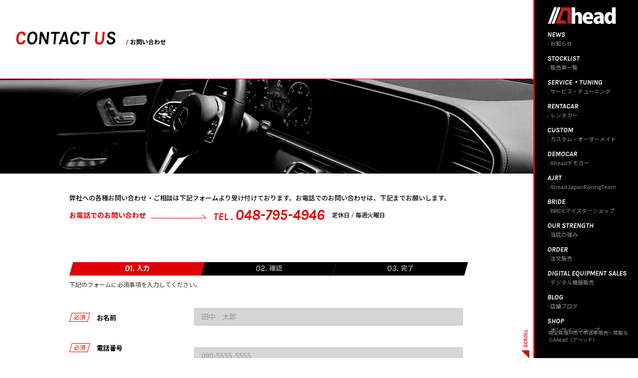

--- FILE ---
content_type: text/html; charset=UTF-8
request_url: https://aheadmsv.com/contact/confirm/
body_size: 33481
content:
<!DOCTYPE html>
<html lang="ja">
<head>
<!-- Global site tag (gtag.js) - Google Analytics -->
<script async src="https://www.googletagmanager.com/gtag/js?id=UA-101418597-1"></script>
<script>
window.dataLayer = window.dataLayer || [];
function gtag(){dataLayer.push(arguments);}
gtag('js', new Date());
gtag('config', 'UA-101418597-1');
</script>
<!-- Google tag (gtag.js) -->
<script async src="https://www.googletagmanager.com/gtag/js?id=G-JHPKFJMN4F"></script>
<script>
window.dataLayer = window.dataLayer || [];
function gtag(){dataLayer.push(arguments);}
gtag('js', new Date());
gtag('config', 'G-JHPKFJMN4F');
</script>
<meta charset="UTF-8">
<script>
var ua = navigator.userAgent;
var getDevice = (function(){
if(ua.indexOf('iPhone') > 0 || ua.indexOf('iPod') > 0 || ua.indexOf('Android') > 0 && ua.indexOf('Mobile') > 0){
document.write('<meta name="viewport" content="width=device-width,initial-scale=1.0,minimum-scale=1.0">');
}else if(ua.indexOf('iPad') > 0 || ua.indexOf('Android') > 0){
document.write('<meta name="viewport" content="width=1200, user-scalable=no, maximum-scale=1.0">');
}else{
document.write('<meta name="viewport" content="width=device-width,initial-scale=1.0,minimum-scale=1.0">');
}
if (navigator.platform == "iPad" ||        // -iOS12
(navigator.platform == "MacIntel" &&   // iPadOS
navigator.userAgent.indexOf("Safari") != -1 &&
navigator.userAgent.indexOf("Chrome") == -1 &&
navigator.standalone !== undefined)) {
document.write('<meta name="viewport" content="width=1200, user-scalable=no, maximum-scale=1.0">');
}
})();
</script>
<meta http-equiv="X-UA-Compatible" content="IE=edge">
<!--meta(name="viewport" content="width=device-width, initial-scale=1.0")-->
<meta name="format-detection" content="telephone=no">
<link rel="icon" type="image/x-icon" href="https://aheadmsv.com/favicon.ico">
<link rel="apple-touch-icon" href="https://aheadmsv.com/apple-touch-icon.png">
<link rel="stylesheet" href="//fonts.googleapis.com/css2?family=Karla:ital,wght@0,400;0,700;1,400;1,700&amp;display=swap">
<link rel="stylesheet" href="//fonts.googleapis.com/css?family=Noto+Sans+JP:400,500,700&amp;display=swap&amp;subset=japanese&amp;display=swap">
<link rel="stylesheet" href="https://aheadmsv.com/wp-content/themes/ahead%20thema/css/style.css?v11589687547142" type="text/css">
</head>
<body class="page-template-default page page-id-1967 page-child parent-pageid-1956 metaslider-plugin no-sidebar">
<div id="wrapper">
<div id="headWrap">
<!-- header-->
<header class="site-header">
<div class="header_inner">
<div class="main_logo">
<a href="https://aheadmsv.com/"><img src="https://aheadmsv.com/wp-content/themes/ahead%20thema/img/top/head_logo.svg" alt="Ahead"></a>
</div>
<div class="menu_box">
<div class="globalNav">
<nav>
<ul class="menu">
<li><a class="top" href="https://aheadmsv.com/info/"><span class="en">NEWS</span> <span class="jp">お知らせ</span></a></li>
<li><a href="https://aheadmsv.com/stock/"> <span class="en">STOCKLIST</span> <span class="jp">販売車一覧</span></a></li>
<li class="menu1st">
<input id="acd1" class="acd-check" type="checkbox" style="display: none;">
<label class="acd-label" for="acd1">
<p class="sp"><a><span class="en">SERVICE・TUNING</span> <span class="jp">サービス・チューニング</span></a></p>
<p class="pc"><a href="https://aheadmsv.com/tuning/"><span class="en">SERVICE・TUNING</span> <span class="jp">サービス・チューニング</span></a></p>
</label>
<div class="acd-content">
<ul>
<li><a href="https://aheadmsv.com/tuning/">サービス・チューニング</a></li>
<li><a href="https://aheadmsv.com/tuning/chassis_dynamo/">シャシーダイナモ</a></li>
</ul>
</div>
<ul class="menu2nd">
<li><a href="https://aheadmsv.com/tuning/chassis_dynamo/">シャシーダイナモ</a></li>
</ul>
</li>
<li><a href="https://aheadmsv.com/rc-top/"> <span class="en">RENTACAR</span> <span class="jp">レンタカー</span></a></li>
<li><a href="https://aheadmsv.com/custom/"> <span class="en">CUSTOM</span> <span class="jp">カスタム・オーダーメイド</span></a></li>
<li class="menu1st">
<input id="acd2" class="acd-check" type="checkbox" style="display: none;">
<label class="acd-label" for="acd2">
<p class="sp"><a><span class="en">DEMOCAR</span> <span class="jp">Aheadデモカー</span></a></p>
<p class="pc"><a href="https://aheadmsv.com/democar/"><span class="en">DEMOCAR</span> <span class="jp">Aheadデモカー</span></a></p>
</label>
<div class="acd-content">
<ul>
<li><a href="https://aheadmsv.com/democar/">一覧</a></li>
<li><a href="https://aheadmsv.com/democar/delika/">デリカD:5</a></li>
<li><a href="https://aheadmsv.com/democar/ft86/">８６</a></li>
<li><a href="https://aheadmsv.com/democar/ae86/">ＡＥ８６</a></li>
<li><a href="https://aheadmsv.com/democar/gr86/">ＧＲ８６</a></li>
</ul>
</div>
<ul class="menu2nd">
<li><a href="https://aheadmsv.com/democar/delika/">デリカD:5</a></li>
<li><a href="https://aheadmsv.com/democar/ft86/">８６</a></li>
<li><a href="https://aheadmsv.com/democar/ae86/">ＡＥ８６</a></li>
<li><a href="https://aheadmsv.com/democar/gr86/">ＧＲ８６</a></li>
</ul>
</li>
<li><a href="https://dkassociation.com/wrc2022/"> <span class="en">AJRT</span> <span class="jp">AheadJapanRacingTeam</span></a></li>
<li><a href="https://aheadmsv.com/bride/"> <span class="en">BRIDE</span> <span class="jp">BRIDEマイスターショップ</span></a></li>
<li class="menu1st">
<input id="acd3" class="acd-check" type="checkbox" style="display: none;">
<label class="acd-label" for="acd3">
<p class="sp"><a><span class="en">STRENGTH</span> <span class="jp">当店の強み</span></a></p>
<p class="pc"><a href="https://aheadmsv.com/strength/trustme/"><span class="en">OUR STRENGTH</span> <span class="jp">当店の強み</span></a></p>
</label>
<div class="acd-content">
<ul>
<li><a href="https://aheadmsv.com/strength/trustme/">当店にお任せください！</a></li>
<li><a href="https://aheadmsv.com/strength/relief/">アフターサービス</a></li>
<li><a href="https://aheadmsv.com/strength/loan/">マイカーローン</a></li>
</ul>
</div>
<ul class="menu2nd">
<li><a href="https://aheadmsv.com/strength/relief/">アフターサービス</a></li>
<li><a href="https://aheadmsv.com/strength/loan/">マイカーローン</a></li>
</ul>
</li>
<li><a href="https://aheadmsv.com/order/"> <span class="en">ORDER</span> <span class="jp">注文販売</span></a></li>
<li><a href="https://aheadmsv.com/digitalequip/"> <span class="en">DIGITAL EQUIPMENT SALES</span> <span class="jp">デジタル機器販売</span></a></li>
<li><a href="https://aheadmsv.com/blog/"> <span class="en">BLOG</span> <span class="jp">店舗ブログ</span></a></li>
<li><a href="https://thetouge.official.ec/"> <span class="en">SHOP</span> <span class="jp">オンラインショップ</span></a></li>
</ul>
</nav>
</div>
<div class="headerTxt">
<p>埼玉県坂戸市で中古車販売・買取ならAhead（アヘッド）</p>
</div>
<div class="contactNav sp_disp">
<ul>
<li><a class="tel en" href="tel:048-795-4946"><span>TEL .</span> 048-795-4946</a><span class="date">定休日 <span>/</span> 毎週火曜日</span></li>
<li><a class="contact" href="https://aheadmsv.com/contact/"><span class="en">CONTACT US</span> <span class="jp">/ お問い合わせ</span></a></li>
<li><a class="access" href="https://aheadmsv.com/#access"><span class="en">ACCESS</span> <span class="jp">/ アクセス</span></a></li>
</ul>
</div>
</div>
<div class="btn_head sp_disp"><a class="menu-trigger" href="#"><span></span><span></span></a></div>
</div>
<meta name='robots' content='index, follow, max-image-preview:large, max-snippet:-1, max-video-preview:-1' />
<!-- This site is optimized with the Yoast SEO plugin v23.5 - https://yoast.com/wordpress/plugins/seo/ -->
<title>お問い合わせ　確認 | Ahead Motor Service</title>
<link rel="canonical" href="https://aheadmsv.com/contact/confirm/" />
<meta property="og:locale" content="ja_JP" />
<meta property="og:type" content="article" />
<meta property="og:title" content="お問い合わせ　確認 | Ahead Motor Service" />
<meta property="og:description" content="CONTACT US お問い合わせ 下記の内容で問題がなければ「送信する」を、修正したい場合は「修正する」ボタンを押してください。" />
<meta property="og:url" content="https://aheadmsv.com/contact/confirm/" />
<meta property="og:site_name" content="Ahead Motor Service" />
<meta property="article:modified_time" content="2026-01-18T07:09:18+00:00" />
<meta property="og:image" content="https://aheadmsv.com/wp-content/uploads/2022/07/ogp_ahead.jpg" />
<meta property="og:image:width" content="1200" />
<meta property="og:image:height" content="630" />
<meta property="og:image:type" content="image/jpeg" />
<meta name="twitter:card" content="summary_large_image" />
<meta name="twitter:image" content="https://aheadmsv.com/wp-content/uploads/2022/07/ogp_ahead.jpg" />
<meta name="twitter:label1" content="推定読み取り時間" />
<meta name="twitter:data1" content="1分" />
<script type="application/ld+json" class="yoast-schema-graph">{"@context":"https://schema.org","@graph":[{"@type":"WebPage","@id":"https://aheadmsv.com/contact/confirm/","url":"https://aheadmsv.com/contact/confirm/","name":"お問い合わせ　確認 | Ahead Motor Service","isPartOf":{"@id":"https://aheadmsv.com/#website"},"primaryImageOfPage":{"@id":"https://aheadmsv.com/contact/confirm/#primaryimage"},"image":{"@id":"https://aheadmsv.com/contact/confirm/#primaryimage"},"thumbnailUrl":"https://aheadmsv.com/wp-content/uploads/2022/07/ogp_ahead.jpg","datePublished":"2020-12-28T04:22:16+00:00","dateModified":"2026-01-18T07:09:18+00:00","breadcrumb":{"@id":"https://aheadmsv.com/contact/confirm/#breadcrumb"},"inLanguage":"ja","potentialAction":[{"@type":"ReadAction","target":["https://aheadmsv.com/contact/confirm/"]}]},{"@type":"ImageObject","inLanguage":"ja","@id":"https://aheadmsv.com/contact/confirm/#primaryimage","url":"https://aheadmsv.com/wp-content/uploads/2022/07/ogp_ahead.jpg","contentUrl":"https://aheadmsv.com/wp-content/uploads/2022/07/ogp_ahead.jpg","width":1200,"height":630},{"@type":"BreadcrumbList","@id":"https://aheadmsv.com/contact/confirm/#breadcrumb","itemListElement":[{"@type":"ListItem","position":1,"name":"ホーム","item":"https://aheadmsv.com/"},{"@type":"ListItem","position":2,"name":"お問い合わせ","item":"https://aheadmsv.com/contact/"},{"@type":"ListItem","position":3,"name":"お問い合わせ　確認"}]},{"@type":"WebSite","@id":"https://aheadmsv.com/#website","url":"https://aheadmsv.com/","name":"Ahead Motor Service","description":"Ahead Motor Service","potentialAction":[{"@type":"SearchAction","target":{"@type":"EntryPoint","urlTemplate":"https://aheadmsv.com/?s={search_term_string}"},"query-input":{"@type":"PropertyValueSpecification","valueRequired":true,"valueName":"search_term_string"}}],"inLanguage":"ja"}]}</script>
<!-- / Yoast SEO plugin. -->
<link rel="alternate" type="application/rss+xml" title="Ahead Motor Service &raquo; フィード" href="https://aheadmsv.com/feed/" />
<link rel="alternate" type="application/rss+xml" title="Ahead Motor Service &raquo; コメントフィード" href="https://aheadmsv.com/comments/feed/" />
<script>
window._wpemojiSettings = {"baseUrl":"https:\/\/s.w.org\/images\/core\/emoji\/14.0.0\/72x72\/","ext":".png","svgUrl":"https:\/\/s.w.org\/images\/core\/emoji\/14.0.0\/svg\/","svgExt":".svg","source":{"concatemoji":"https:\/\/aheadmsv.com\/wp-includes\/js\/wp-emoji-release.min.js?ver=6.4.7"}};
/*! This file is auto-generated */
!function(i,n){var o,s,e;function c(e){try{var t={supportTests:e,timestamp:(new Date).valueOf()};sessionStorage.setItem(o,JSON.stringify(t))}catch(e){}}function p(e,t,n){e.clearRect(0,0,e.canvas.width,e.canvas.height),e.fillText(t,0,0);var t=new Uint32Array(e.getImageData(0,0,e.canvas.width,e.canvas.height).data),r=(e.clearRect(0,0,e.canvas.width,e.canvas.height),e.fillText(n,0,0),new Uint32Array(e.getImageData(0,0,e.canvas.width,e.canvas.height).data));return t.every(function(e,t){return e===r[t]})}function u(e,t,n){switch(t){case"flag":return n(e,"\ud83c\udff3\ufe0f\u200d\u26a7\ufe0f","\ud83c\udff3\ufe0f\u200b\u26a7\ufe0f")?!1:!n(e,"\ud83c\uddfa\ud83c\uddf3","\ud83c\uddfa\u200b\ud83c\uddf3")&&!n(e,"\ud83c\udff4\udb40\udc67\udb40\udc62\udb40\udc65\udb40\udc6e\udb40\udc67\udb40\udc7f","\ud83c\udff4\u200b\udb40\udc67\u200b\udb40\udc62\u200b\udb40\udc65\u200b\udb40\udc6e\u200b\udb40\udc67\u200b\udb40\udc7f");case"emoji":return!n(e,"\ud83e\udef1\ud83c\udffb\u200d\ud83e\udef2\ud83c\udfff","\ud83e\udef1\ud83c\udffb\u200b\ud83e\udef2\ud83c\udfff")}return!1}function f(e,t,n){var r="undefined"!=typeof WorkerGlobalScope&&self instanceof WorkerGlobalScope?new OffscreenCanvas(300,150):i.createElement("canvas"),a=r.getContext("2d",{willReadFrequently:!0}),o=(a.textBaseline="top",a.font="600 32px Arial",{});return e.forEach(function(e){o[e]=t(a,e,n)}),o}function t(e){var t=i.createElement("script");t.src=e,t.defer=!0,i.head.appendChild(t)}"undefined"!=typeof Promise&&(o="wpEmojiSettingsSupports",s=["flag","emoji"],n.supports={everything:!0,everythingExceptFlag:!0},e=new Promise(function(e){i.addEventListener("DOMContentLoaded",e,{once:!0})}),new Promise(function(t){var n=function(){try{var e=JSON.parse(sessionStorage.getItem(o));if("object"==typeof e&&"number"==typeof e.timestamp&&(new Date).valueOf()<e.timestamp+604800&&"object"==typeof e.supportTests)return e.supportTests}catch(e){}return null}();if(!n){if("undefined"!=typeof Worker&&"undefined"!=typeof OffscreenCanvas&&"undefined"!=typeof URL&&URL.createObjectURL&&"undefined"!=typeof Blob)try{var e="postMessage("+f.toString()+"("+[JSON.stringify(s),u.toString(),p.toString()].join(",")+"));",r=new Blob([e],{type:"text/javascript"}),a=new Worker(URL.createObjectURL(r),{name:"wpTestEmojiSupports"});return void(a.onmessage=function(e){c(n=e.data),a.terminate(),t(n)})}catch(e){}c(n=f(s,u,p))}t(n)}).then(function(e){for(var t in e)n.supports[t]=e[t],n.supports.everything=n.supports.everything&&n.supports[t],"flag"!==t&&(n.supports.everythingExceptFlag=n.supports.everythingExceptFlag&&n.supports[t]);n.supports.everythingExceptFlag=n.supports.everythingExceptFlag&&!n.supports.flag,n.DOMReady=!1,n.readyCallback=function(){n.DOMReady=!0}}).then(function(){return e}).then(function(){var e;n.supports.everything||(n.readyCallback(),(e=n.source||{}).concatemoji?t(e.concatemoji):e.wpemoji&&e.twemoji&&(t(e.twemoji),t(e.wpemoji)))}))}((window,document),window._wpemojiSettings);
</script>
<link rel='stylesheet' id='mw-wp-form-css' href='https://aheadmsv.com/wp-content/plugins/mw-wp-form/css/style.css?ver=6.4.7' media='all' />
<style id='wp-emoji-styles-inline-css'>
img.wp-smiley, img.emoji {
display: inline !important;
border: none !important;
box-shadow: none !important;
height: 1em !important;
width: 1em !important;
margin: 0 0.07em !important;
vertical-align: -0.1em !important;
background: none !important;
padding: 0 !important;
}
</style>
<link rel='stylesheet' id='wp-block-library-css' href='https://aheadmsv.com/wp-includes/css/dist/block-library/style.min.css?ver=6.4.7' media='all' />
<style id='classic-theme-styles-inline-css'>
/*! This file is auto-generated */
.wp-block-button__link{color:#fff;background-color:#32373c;border-radius:9999px;box-shadow:none;text-decoration:none;padding:calc(.667em + 2px) calc(1.333em + 2px);font-size:1.125em}.wp-block-file__button{background:#32373c;color:#fff;text-decoration:none}
</style>
<style id='global-styles-inline-css'>
body{--wp--preset--color--black: #000000;--wp--preset--color--cyan-bluish-gray: #abb8c3;--wp--preset--color--white: #ffffff;--wp--preset--color--pale-pink: #f78da7;--wp--preset--color--vivid-red: #cf2e2e;--wp--preset--color--luminous-vivid-orange: #ff6900;--wp--preset--color--luminous-vivid-amber: #fcb900;--wp--preset--color--light-green-cyan: #7bdcb5;--wp--preset--color--vivid-green-cyan: #00d084;--wp--preset--color--pale-cyan-blue: #8ed1fc;--wp--preset--color--vivid-cyan-blue: #0693e3;--wp--preset--color--vivid-purple: #9b51e0;--wp--preset--gradient--vivid-cyan-blue-to-vivid-purple: linear-gradient(135deg,rgba(6,147,227,1) 0%,rgb(155,81,224) 100%);--wp--preset--gradient--light-green-cyan-to-vivid-green-cyan: linear-gradient(135deg,rgb(122,220,180) 0%,rgb(0,208,130) 100%);--wp--preset--gradient--luminous-vivid-amber-to-luminous-vivid-orange: linear-gradient(135deg,rgba(252,185,0,1) 0%,rgba(255,105,0,1) 100%);--wp--preset--gradient--luminous-vivid-orange-to-vivid-red: linear-gradient(135deg,rgba(255,105,0,1) 0%,rgb(207,46,46) 100%);--wp--preset--gradient--very-light-gray-to-cyan-bluish-gray: linear-gradient(135deg,rgb(238,238,238) 0%,rgb(169,184,195) 100%);--wp--preset--gradient--cool-to-warm-spectrum: linear-gradient(135deg,rgb(74,234,220) 0%,rgb(151,120,209) 20%,rgb(207,42,186) 40%,rgb(238,44,130) 60%,rgb(251,105,98) 80%,rgb(254,248,76) 100%);--wp--preset--gradient--blush-light-purple: linear-gradient(135deg,rgb(255,206,236) 0%,rgb(152,150,240) 100%);--wp--preset--gradient--blush-bordeaux: linear-gradient(135deg,rgb(254,205,165) 0%,rgb(254,45,45) 50%,rgb(107,0,62) 100%);--wp--preset--gradient--luminous-dusk: linear-gradient(135deg,rgb(255,203,112) 0%,rgb(199,81,192) 50%,rgb(65,88,208) 100%);--wp--preset--gradient--pale-ocean: linear-gradient(135deg,rgb(255,245,203) 0%,rgb(182,227,212) 50%,rgb(51,167,181) 100%);--wp--preset--gradient--electric-grass: linear-gradient(135deg,rgb(202,248,128) 0%,rgb(113,206,126) 100%);--wp--preset--gradient--midnight: linear-gradient(135deg,rgb(2,3,129) 0%,rgb(40,116,252) 100%);--wp--preset--font-size--small: 13px;--wp--preset--font-size--medium: 20px;--wp--preset--font-size--large: 36px;--wp--preset--font-size--x-large: 42px;--wp--preset--spacing--20: 0.44rem;--wp--preset--spacing--30: 0.67rem;--wp--preset--spacing--40: 1rem;--wp--preset--spacing--50: 1.5rem;--wp--preset--spacing--60: 2.25rem;--wp--preset--spacing--70: 3.38rem;--wp--preset--spacing--80: 5.06rem;--wp--preset--shadow--natural: 6px 6px 9px rgba(0, 0, 0, 0.2);--wp--preset--shadow--deep: 12px 12px 50px rgba(0, 0, 0, 0.4);--wp--preset--shadow--sharp: 6px 6px 0px rgba(0, 0, 0, 0.2);--wp--preset--shadow--outlined: 6px 6px 0px -3px rgba(255, 255, 255, 1), 6px 6px rgba(0, 0, 0, 1);--wp--preset--shadow--crisp: 6px 6px 0px rgba(0, 0, 0, 1);}:where(.is-layout-flex){gap: 0.5em;}:where(.is-layout-grid){gap: 0.5em;}body .is-layout-flow > .alignleft{float: left;margin-inline-start: 0;margin-inline-end: 2em;}body .is-layout-flow > .alignright{float: right;margin-inline-start: 2em;margin-inline-end: 0;}body .is-layout-flow > .aligncenter{margin-left: auto !important;margin-right: auto !important;}body .is-layout-constrained > .alignleft{float: left;margin-inline-start: 0;margin-inline-end: 2em;}body .is-layout-constrained > .alignright{float: right;margin-inline-start: 2em;margin-inline-end: 0;}body .is-layout-constrained > .aligncenter{margin-left: auto !important;margin-right: auto !important;}body .is-layout-constrained > :where(:not(.alignleft):not(.alignright):not(.alignfull)){max-width: var(--wp--style--global--content-size);margin-left: auto !important;margin-right: auto !important;}body .is-layout-constrained > .alignwide{max-width: var(--wp--style--global--wide-size);}body .is-layout-flex{display: flex;}body .is-layout-flex{flex-wrap: wrap;align-items: center;}body .is-layout-flex > *{margin: 0;}body .is-layout-grid{display: grid;}body .is-layout-grid > *{margin: 0;}:where(.wp-block-columns.is-layout-flex){gap: 2em;}:where(.wp-block-columns.is-layout-grid){gap: 2em;}:where(.wp-block-post-template.is-layout-flex){gap: 1.25em;}:where(.wp-block-post-template.is-layout-grid){gap: 1.25em;}.has-black-color{color: var(--wp--preset--color--black) !important;}.has-cyan-bluish-gray-color{color: var(--wp--preset--color--cyan-bluish-gray) !important;}.has-white-color{color: var(--wp--preset--color--white) !important;}.has-pale-pink-color{color: var(--wp--preset--color--pale-pink) !important;}.has-vivid-red-color{color: var(--wp--preset--color--vivid-red) !important;}.has-luminous-vivid-orange-color{color: var(--wp--preset--color--luminous-vivid-orange) !important;}.has-luminous-vivid-amber-color{color: var(--wp--preset--color--luminous-vivid-amber) !important;}.has-light-green-cyan-color{color: var(--wp--preset--color--light-green-cyan) !important;}.has-vivid-green-cyan-color{color: var(--wp--preset--color--vivid-green-cyan) !important;}.has-pale-cyan-blue-color{color: var(--wp--preset--color--pale-cyan-blue) !important;}.has-vivid-cyan-blue-color{color: var(--wp--preset--color--vivid-cyan-blue) !important;}.has-vivid-purple-color{color: var(--wp--preset--color--vivid-purple) !important;}.has-black-background-color{background-color: var(--wp--preset--color--black) !important;}.has-cyan-bluish-gray-background-color{background-color: var(--wp--preset--color--cyan-bluish-gray) !important;}.has-white-background-color{background-color: var(--wp--preset--color--white) !important;}.has-pale-pink-background-color{background-color: var(--wp--preset--color--pale-pink) !important;}.has-vivid-red-background-color{background-color: var(--wp--preset--color--vivid-red) !important;}.has-luminous-vivid-orange-background-color{background-color: var(--wp--preset--color--luminous-vivid-orange) !important;}.has-luminous-vivid-amber-background-color{background-color: var(--wp--preset--color--luminous-vivid-amber) !important;}.has-light-green-cyan-background-color{background-color: var(--wp--preset--color--light-green-cyan) !important;}.has-vivid-green-cyan-background-color{background-color: var(--wp--preset--color--vivid-green-cyan) !important;}.has-pale-cyan-blue-background-color{background-color: var(--wp--preset--color--pale-cyan-blue) !important;}.has-vivid-cyan-blue-background-color{background-color: var(--wp--preset--color--vivid-cyan-blue) !important;}.has-vivid-purple-background-color{background-color: var(--wp--preset--color--vivid-purple) !important;}.has-black-border-color{border-color: var(--wp--preset--color--black) !important;}.has-cyan-bluish-gray-border-color{border-color: var(--wp--preset--color--cyan-bluish-gray) !important;}.has-white-border-color{border-color: var(--wp--preset--color--white) !important;}.has-pale-pink-border-color{border-color: var(--wp--preset--color--pale-pink) !important;}.has-vivid-red-border-color{border-color: var(--wp--preset--color--vivid-red) !important;}.has-luminous-vivid-orange-border-color{border-color: var(--wp--preset--color--luminous-vivid-orange) !important;}.has-luminous-vivid-amber-border-color{border-color: var(--wp--preset--color--luminous-vivid-amber) !important;}.has-light-green-cyan-border-color{border-color: var(--wp--preset--color--light-green-cyan) !important;}.has-vivid-green-cyan-border-color{border-color: var(--wp--preset--color--vivid-green-cyan) !important;}.has-pale-cyan-blue-border-color{border-color: var(--wp--preset--color--pale-cyan-blue) !important;}.has-vivid-cyan-blue-border-color{border-color: var(--wp--preset--color--vivid-cyan-blue) !important;}.has-vivid-purple-border-color{border-color: var(--wp--preset--color--vivid-purple) !important;}.has-vivid-cyan-blue-to-vivid-purple-gradient-background{background: var(--wp--preset--gradient--vivid-cyan-blue-to-vivid-purple) !important;}.has-light-green-cyan-to-vivid-green-cyan-gradient-background{background: var(--wp--preset--gradient--light-green-cyan-to-vivid-green-cyan) !important;}.has-luminous-vivid-amber-to-luminous-vivid-orange-gradient-background{background: var(--wp--preset--gradient--luminous-vivid-amber-to-luminous-vivid-orange) !important;}.has-luminous-vivid-orange-to-vivid-red-gradient-background{background: var(--wp--preset--gradient--luminous-vivid-orange-to-vivid-red) !important;}.has-very-light-gray-to-cyan-bluish-gray-gradient-background{background: var(--wp--preset--gradient--very-light-gray-to-cyan-bluish-gray) !important;}.has-cool-to-warm-spectrum-gradient-background{background: var(--wp--preset--gradient--cool-to-warm-spectrum) !important;}.has-blush-light-purple-gradient-background{background: var(--wp--preset--gradient--blush-light-purple) !important;}.has-blush-bordeaux-gradient-background{background: var(--wp--preset--gradient--blush-bordeaux) !important;}.has-luminous-dusk-gradient-background{background: var(--wp--preset--gradient--luminous-dusk) !important;}.has-pale-ocean-gradient-background{background: var(--wp--preset--gradient--pale-ocean) !important;}.has-electric-grass-gradient-background{background: var(--wp--preset--gradient--electric-grass) !important;}.has-midnight-gradient-background{background: var(--wp--preset--gradient--midnight) !important;}.has-small-font-size{font-size: var(--wp--preset--font-size--small) !important;}.has-medium-font-size{font-size: var(--wp--preset--font-size--medium) !important;}.has-large-font-size{font-size: var(--wp--preset--font-size--large) !important;}.has-x-large-font-size{font-size: var(--wp--preset--font-size--x-large) !important;}
.wp-block-navigation a:where(:not(.wp-element-button)){color: inherit;}
:where(.wp-block-post-template.is-layout-flex){gap: 1.25em;}:where(.wp-block-post-template.is-layout-grid){gap: 1.25em;}
:where(.wp-block-columns.is-layout-flex){gap: 2em;}:where(.wp-block-columns.is-layout-grid){gap: 2em;}
.wp-block-pullquote{font-size: 1.5em;line-height: 1.6;}
</style>
<script src="https://aheadmsv.com/wp-includes/js/jquery/jquery.min.js?ver=3.7.1" id="jquery-core-js"></script>
<script src="https://aheadmsv.com/wp-includes/js/jquery/jquery-migrate.min.js?ver=3.4.1" id="jquery-migrate-js"></script>
<link rel="https://api.w.org/" href="https://aheadmsv.com/wp-json/" /><link rel="alternate" type="application/json" href="https://aheadmsv.com/wp-json/wp/v2/pages/1967" /><link rel="EditURI" type="application/rsd+xml" title="RSD" href="https://aheadmsv.com/xmlrpc.php?rsd" />
<meta name="generator" content="WordPress 6.4.7" />
<link rel='shortlink' href='https://aheadmsv.com/?p=1967' />
<link rel="alternate" type="application/json+oembed" href="https://aheadmsv.com/wp-json/oembed/1.0/embed?url=https%3A%2F%2Faheadmsv.com%2Fcontact%2Fconfirm%2F" />
<link rel="alternate" type="text/xml+oembed" href="https://aheadmsv.com/wp-json/oembed/1.0/embed?url=https%3A%2F%2Faheadmsv.com%2Fcontact%2Fconfirm%2F&#038;format=xml" />
<!-- Markup (JSON-LD) structured in schema.org ver.4.8.1 START -->
<!-- Markup (JSON-LD) structured in schema.org END -->
<link rel="icon" href="https://aheadmsv.com/wp-content/uploads/2021/08/cropped-aheadlogo_faviocn-32x32.png" sizes="32x32" />
<link rel="icon" href="https://aheadmsv.com/wp-content/uploads/2021/08/cropped-aheadlogo_faviocn-192x192.png" sizes="192x192" />
<link rel="apple-touch-icon" href="https://aheadmsv.com/wp-content/uploads/2021/08/cropped-aheadlogo_faviocn-180x180.png" />
<meta name="msapplication-TileImage" content="https://aheadmsv.com/wp-content/uploads/2021/08/cropped-aheadlogo_faviocn-270x270.png" />
</header>
<!--header-->
</div>
<div  id="scroll_wrap"><a class="scroll noscrl" href="#content"><img class="js-image-switch" src="https://aheadmsv.com/wp-content/themes/ahead%20thema/img/top/scroll_pc.svg" alt="SCROLL"></a></div>
<div class="site-content" id="content">
<script type="text/javascript">
window.location = "https://aheadmsv.com/contact/";
</script>
<div class="contact form-confirm">
<div class="pageTtl">
<div class="inner">
<h1 class="en">CONTACT <i>U</i>S <span>お問い合わせ</span></h1>
</div>
</div>
<div class="content_inner">
<main class="site-main" id="main">
<div class="formWrap">
<div class="formInfo">
<p class="formInfoTxt">下記の内容で問題がなければ「送信する」を、修正したい場合は「修正する」ボタンを押してください。</p>
</div>
<div class="formStep"></div>
<div class="form_body">
<div class="tableWrap">
<div id="mw_wp_form_mw-wp-form-3376" class="mw_wp_form mw_wp_form_direct_access_error">
このページには直接アクセスできません。
<!-- end .mw_wp_form --></div>
</div>
</div>
</div>
</main>
</div>
</div>
</div><!-- #primary -->

<div class="topiceathWrap">
<div class="topiceathInner">
<ul itemtype="http://schema.org/BreadcrumbList">
<li itemprop="itemListElement" itemtype="http://schema.org/ListItem"><a href="https://aheadmsv.com/">中古車販売・買取のAhead</a><meta itemprop="position" content="1" /></li>
<li itemprop="itemListElement" itemtype="http://schema.org/ListItem"><a href='https://aheadmsv.com/contact/'>お問い合わせ</a><meta itemprop="position" content="2" /></li><li><span>お問い合わせ　確認</span></li>              </ul>
</div>
</div>
<footer class="site-footer">
<div class="footer_inner">
<div class="footerLogo"><a href="https://aheadmsv.com/"><img src="https://aheadmsv.com/wp-content/themes/ahead%20thema/img/top/foot_logo.svg" alt="Ambitious"></a>
<p>埼玉県坂戸市で中古車販売・買取ならAhead（アヘッド）</p>
</div>
<div class="footerAddress">
<p>〒350-0219 埼玉県坂戸市片柳2290-1</p>
<ul>
<li>TEL.  <a href="tel:048-795-4946">048-795-4946</a></li>
<li>FAX. 048-795-4947</li>
</ul>
</div>
<div class="footerSns">
<ul class="snsList">
<li><a href="https://twitter.com/ahead_works" target="_blank"><img src="https://aheadmsv.com/wp-content/themes/ahead%20thema/img/top/sns/icon_xtw_off.svg" alt="X(旧:Twitter)"></a></li>
<li><a href="https://www.facebook.com/AHEAD-WORKS-142694544599445" target="_blank"><img src="https://aheadmsv.com/wp-content/themes/ahead%20thema/img/top/sns/icon_fb_off.svg" alt="FaceBook"></a></li>
<li><a href="https://lin.ee/ocOXby0" target="_blank"><img src="https://aheadmsv.com/wp-content/themes/ahead%20thema/img/top/sns/icon_line_off.svg" alt="LINE"></a></li>
<li><a href="https://www.instagram.com/aheadworks.insta/" target="_blank"><img src="https://aheadmsv.com/wp-content/themes/ahead%20thema/img/top/sns/icon_insta_off.svg" alt="instagram"></a></li>
<li><a href="https://www.youtube.com/channel/UCc7I-_t9WN1Tm6h4-klLq8w/videos" target="_blank"><img src="https://aheadmsv.com/wp-content/themes/ahead%20thema/img/top/sns/icon_yt_off.svg" alt="YouTube"></a></li>	
<li><a href="https://ameblo.jp/aheadworks/" target="_blank"><img src="https://aheadmsv.com/wp-content/themes/ahead%20thema/img/top/sns/icon_ameba_off.svg" alt="Ameba"></a></li>
<li><a href="https://www.tiktok.com/@aheadmsv" target="_blank"><img src="https://aheadmsv.com/wp-content/themes/ahead%20thema/img/top/sns/icon_tiktok_off.svg" alt="Tik tok"></a></li>	
<li><a href="https://thetouge.official.ec" target="_blank"><img src="https://aheadmsv.com/wp-content/themes/ahead%20thema/img/top/sns/icon_base_off.svg" alt="BASE"></a></li>	
</ul>
</div>
<nav class="footerNav">
<ul class="cf">
<li><a class="top" href="https://aheadmsv.com/stock/"> 販売車一覧</a></li>
<li><a href="https://aheadmsv.com/lease/"> 法人カーリース</a></li>
<li><a href="https://aheadmsv.com/tuning/"> サービス・チューニング</a></li>
<!--
<li><a href="https://aheadmsv.com/bodykit/"> ボディキット販売</a></li>
-->
<li><a href="https://aheadmsv.com/info/"> お知らせ</a></li>
<li><a href="https://aheadmsv.com/custom/"> カスタム・オーダーメイド</a></li>
<li><a href="https://aheadmsv.com/blog/"> 店舗ブログ</a></li>
<li><a href="https://aheadmsv.com/democar/"> Aheadデモカー</a></li>
<li><a href="https://aheadmsv.com/bride/"> BRIDEマイスターショップ</a></li>				
<li><a href="https://aheadmsv.com/contact/"> お問い合わせ</a></li>
<li><a href="https://aheadmsv.com/purchase/"> 買取査定</a></li>
<li><a href="https://aheadmsv.com/#access"> アクセス</a></li>
<li><a href="https://aheadmsv.com/order/"> 注文販売</a></li>
<li><a href="https://aheadmsv.com/digitalequip/"> デジタル機器販売</a></li>
<li><a href="https://aheadmsv.com/privacy/"> プライバシーポリシー</a></li>
</ul>
</nav>
</div>
<div class="copyWrap">
<div class="copy"><small>&copy; 2021-2023 AHEAD COMPANY JAPAN</small></div>
</div>
</footer>
<div class="contactNavSp sp_disp">
<p>埼玉県坂戸市で中古車販売・買取ならAhead（アヘッド）</p>
<ul>
<li><a href="tel:048-795-4946"><img src="https://aheadmsv.com/wp-content/themes/ahead%20thema/img/top/icon/icon_tel.svg" alt="TEL"></a></li>
<li><a href="https://aheadmsv.com/contact/"><img src="https://aheadmsv.com/wp-content/themes/ahead%20thema/img/top/icon/icon_contact.svg" alt="CONTACT"></a></li>
<li><a href="https://aheadmsv.com/#access"><img src="https://aheadmsv.com/wp-content/themes/ahead%20thema/img/top/icon/icon_access.svg" alt="ACCESS"></a></li>
</ul>
</div>
<!--block content-->
</div>
<script src="https://aheadmsv.com/wp-content/themes/ahead%20thema/js/library.js?v11589687547142"></script>
<script src="https://aheadmsv.com/wp-content/themes/ahead%20thema/js/min/script.js?1589687547142"></script>
<script src="https://aheadmsv.com/wp-content/plugins/mw-wp-form/js/form.js?ver=6.4.7" id="mw-wp-form-js"></script>
<script src="https://aheadmsv.com/wp-content/plugins/table-of-contents-plus/front.min.js?ver=2411.1" id="toc-front-js"></script>
<script src="https://aheadmsv.com/wp-content/themes/ahead%20thema/js/navigation.js?ver=1.0.0" id="ambitious-navigation-js"></script>
<script src="https://aheadmsv.com/wp-content/themes/ahead%20thema/js/skip-link-focus-fix.js?ver=1.0.0" id="ambitious-skip-link-focus-fix-js"></script>
</body>
</html><!-- WP Fastest Cache file was created in 0.172 seconds, on 2026.01.31 @ 11:31 am -->

--- FILE ---
content_type: text/html; charset=UTF-8
request_url: https://aheadmsv.com/contact/
body_size: 38501
content:
<!DOCTYPE html>
<html lang="ja">
<head>
<!-- Global site tag (gtag.js) - Google Analytics -->
<script async src="https://www.googletagmanager.com/gtag/js?id=UA-101418597-1"></script>
<script>
window.dataLayer = window.dataLayer || [];
function gtag(){dataLayer.push(arguments);}
gtag('js', new Date());
gtag('config', 'UA-101418597-1');
</script>
<!-- Google tag (gtag.js) -->
<script async src="https://www.googletagmanager.com/gtag/js?id=G-JHPKFJMN4F"></script>
<script>
window.dataLayer = window.dataLayer || [];
function gtag(){dataLayer.push(arguments);}
gtag('js', new Date());
gtag('config', 'G-JHPKFJMN4F');
</script>
<meta charset="UTF-8">
<script>
var ua = navigator.userAgent;
var getDevice = (function(){
if(ua.indexOf('iPhone') > 0 || ua.indexOf('iPod') > 0 || ua.indexOf('Android') > 0 && ua.indexOf('Mobile') > 0){
document.write('<meta name="viewport" content="width=device-width,initial-scale=1.0,minimum-scale=1.0">');
}else if(ua.indexOf('iPad') > 0 || ua.indexOf('Android') > 0){
document.write('<meta name="viewport" content="width=1200, user-scalable=no, maximum-scale=1.0">');
}else{
document.write('<meta name="viewport" content="width=device-width,initial-scale=1.0,minimum-scale=1.0">');
}
if (navigator.platform == "iPad" ||        // -iOS12
(navigator.platform == "MacIntel" &&   // iPadOS
navigator.userAgent.indexOf("Safari") != -1 &&
navigator.userAgent.indexOf("Chrome") == -1 &&
navigator.standalone !== undefined)) {
document.write('<meta name="viewport" content="width=1200, user-scalable=no, maximum-scale=1.0">');
}
})();
</script>
<meta http-equiv="X-UA-Compatible" content="IE=edge">
<!--meta(name="viewport" content="width=device-width, initial-scale=1.0")-->
<meta name="format-detection" content="telephone=no">
<link rel="icon" type="image/x-icon" href="https://aheadmsv.com/favicon.ico">
<link rel="apple-touch-icon" href="https://aheadmsv.com/apple-touch-icon.png">
<link rel="stylesheet" href="//fonts.googleapis.com/css2?family=Karla:ital,wght@0,400;0,700;1,400;1,700&amp;display=swap">
<link rel="stylesheet" href="//fonts.googleapis.com/css?family=Noto+Sans+JP:400,500,700&amp;display=swap&amp;subset=japanese&amp;display=swap">
<link rel="stylesheet" href="https://aheadmsv.com/wp-content/themes/ahead%20thema/css/style.css?v11589687547142" type="text/css">
</head>
<body class="page-template-default page page-id-1956 page-parent metaslider-plugin no-sidebar">
<div id="wrapper">
<div id="headWrap">
<!-- header-->
<header class="site-header">
<div class="header_inner">
<div class="main_logo">
<a href="https://aheadmsv.com/"><img src="https://aheadmsv.com/wp-content/themes/ahead%20thema/img/top/head_logo.svg" alt="Ahead"></a>
</div>
<div class="menu_box">
<div class="globalNav">
<nav>
<ul class="menu">
<li><a class="top" href="https://aheadmsv.com/info/"><span class="en">NEWS</span> <span class="jp">お知らせ</span></a></li>
<li><a href="https://aheadmsv.com/stock/"> <span class="en">STOCKLIST</span> <span class="jp">販売車一覧</span></a></li>
<li class="menu1st">
<input id="acd1" class="acd-check" type="checkbox" style="display: none;">
<label class="acd-label" for="acd1">
<p class="sp"><a><span class="en">SERVICE・TUNING</span> <span class="jp">サービス・チューニング</span></a></p>
<p class="pc"><a href="https://aheadmsv.com/tuning/"><span class="en">SERVICE・TUNING</span> <span class="jp">サービス・チューニング</span></a></p>
</label>
<div class="acd-content">
<ul>
<li><a href="https://aheadmsv.com/tuning/">サービス・チューニング</a></li>
<li><a href="https://aheadmsv.com/tuning/chassis_dynamo/">シャシーダイナモ</a></li>
</ul>
</div>
<ul class="menu2nd">
<li><a href="https://aheadmsv.com/tuning/chassis_dynamo/">シャシーダイナモ</a></li>
</ul>
</li>
<li><a href="https://aheadmsv.com/rc-top/"> <span class="en">RENTACAR</span> <span class="jp">レンタカー</span></a></li>
<li><a href="https://aheadmsv.com/custom/"> <span class="en">CUSTOM</span> <span class="jp">カスタム・オーダーメイド</span></a></li>
<li class="menu1st">
<input id="acd2" class="acd-check" type="checkbox" style="display: none;">
<label class="acd-label" for="acd2">
<p class="sp"><a><span class="en">DEMOCAR</span> <span class="jp">Aheadデモカー</span></a></p>
<p class="pc"><a href="https://aheadmsv.com/democar/"><span class="en">DEMOCAR</span> <span class="jp">Aheadデモカー</span></a></p>
</label>
<div class="acd-content">
<ul>
<li><a href="https://aheadmsv.com/democar/">一覧</a></li>
<li><a href="https://aheadmsv.com/democar/delika/">デリカD:5</a></li>
<li><a href="https://aheadmsv.com/democar/ft86/">８６</a></li>
<li><a href="https://aheadmsv.com/democar/ae86/">ＡＥ８６</a></li>
<li><a href="https://aheadmsv.com/democar/gr86/">ＧＲ８６</a></li>
</ul>
</div>
<ul class="menu2nd">
<li><a href="https://aheadmsv.com/democar/delika/">デリカD:5</a></li>
<li><a href="https://aheadmsv.com/democar/ft86/">８６</a></li>
<li><a href="https://aheadmsv.com/democar/ae86/">ＡＥ８６</a></li>
<li><a href="https://aheadmsv.com/democar/gr86/">ＧＲ８６</a></li>
</ul>
</li>
<li><a href="https://dkassociation.com/wrc2022/"> <span class="en">AJRT</span> <span class="jp">AheadJapanRacingTeam</span></a></li>
<li><a href="https://aheadmsv.com/bride/"> <span class="en">BRIDE</span> <span class="jp">BRIDEマイスターショップ</span></a></li>
<li class="menu1st">
<input id="acd3" class="acd-check" type="checkbox" style="display: none;">
<label class="acd-label" for="acd3">
<p class="sp"><a><span class="en">STRENGTH</span> <span class="jp">当店の強み</span></a></p>
<p class="pc"><a href="https://aheadmsv.com/strength/trustme/"><span class="en">OUR STRENGTH</span> <span class="jp">当店の強み</span></a></p>
</label>
<div class="acd-content">
<ul>
<li><a href="https://aheadmsv.com/strength/trustme/">当店にお任せください！</a></li>
<li><a href="https://aheadmsv.com/strength/relief/">アフターサービス</a></li>
<li><a href="https://aheadmsv.com/strength/loan/">マイカーローン</a></li>
</ul>
</div>
<ul class="menu2nd">
<li><a href="https://aheadmsv.com/strength/relief/">アフターサービス</a></li>
<li><a href="https://aheadmsv.com/strength/loan/">マイカーローン</a></li>
</ul>
</li>
<li><a href="https://aheadmsv.com/order/"> <span class="en">ORDER</span> <span class="jp">注文販売</span></a></li>
<li><a href="https://aheadmsv.com/digitalequip/"> <span class="en">DIGITAL EQUIPMENT SALES</span> <span class="jp">デジタル機器販売</span></a></li>
<li><a href="https://aheadmsv.com/blog/"> <span class="en">BLOG</span> <span class="jp">店舗ブログ</span></a></li>
<li><a href="https://thetouge.official.ec/"> <span class="en">SHOP</span> <span class="jp">オンラインショップ</span></a></li>
</ul>
</nav>
</div>
<div class="headerTxt">
<p>埼玉県坂戸市で中古車販売・買取ならAhead（アヘッド）</p>
</div>
<div class="contactNav sp_disp">
<ul>
<li><a class="tel en" href="tel:048-795-4946"><span>TEL .</span> 048-795-4946</a><span class="date">定休日 <span>/</span> 毎週火曜日</span></li>
<li><a class="contact" href="https://aheadmsv.com/contact/"><span class="en">CONTACT US</span> <span class="jp">/ お問い合わせ</span></a></li>
<li><a class="access" href="https://aheadmsv.com/#access"><span class="en">ACCESS</span> <span class="jp">/ アクセス</span></a></li>
</ul>
</div>
</div>
<div class="btn_head sp_disp"><a class="menu-trigger" href="#"><span></span><span></span></a></div>
</div>
<meta name='robots' content='index, follow, max-image-preview:large, max-snippet:-1, max-video-preview:-1' />
<!-- This site is optimized with the Yoast SEO plugin v23.5 - https://yoast.com/wordpress/plugins/seo/ -->
<title>お問い合わせ | Ahead Motor Service</title>
<meta name="description" content="埼玉県坂戸市の中古車販売・買取ならAhead（アヘッド）のサービスやご利用についてのお問い合わせは、メールフォームもしくはお電話から承っております。お気軽にご連絡ください。" />
<link rel="canonical" href="https://aheadmsv.com/contact/" />
<meta property="og:locale" content="ja_JP" />
<meta property="og:type" content="article" />
<meta property="og:title" content="お問い合わせ | Ahead Motor Service" />
<meta property="og:description" content="埼玉県坂戸市の中古車販売・買取ならAhead（アヘッド）のサービスやご利用についてのお問い合わせは、メールフォームもしくはお電話から承っております。お気軽にご連絡ください。" />
<meta property="og:url" content="https://aheadmsv.com/contact/" />
<meta property="og:site_name" content="Ahead Motor Service" />
<meta property="article:modified_time" content="2026-01-18T07:16:38+00:00" />
<meta property="og:image" content="https://aheadmsv.com/wp-content/uploads/2022/07/ogp_ahead.jpg" />
<meta property="og:image:width" content="1200" />
<meta property="og:image:height" content="630" />
<meta property="og:image:type" content="image/jpeg" />
<meta name="twitter:card" content="summary_large_image" />
<meta name="twitter:image" content="https://aheadmsv.com/wp-content/uploads/2022/07/ogp_ahead.jpg" />
<meta name="twitter:label1" content="推定読み取り時間" />
<meta name="twitter:data1" content="1分" />
<script type="application/ld+json" class="yoast-schema-graph">{"@context":"https://schema.org","@graph":[{"@type":"WebPage","@id":"https://aheadmsv.com/contact/","url":"https://aheadmsv.com/contact/","name":"お問い合わせ | Ahead Motor Service","isPartOf":{"@id":"https://aheadmsv.com/#website"},"primaryImageOfPage":{"@id":"https://aheadmsv.com/contact/#primaryimage"},"image":{"@id":"https://aheadmsv.com/contact/#primaryimage"},"thumbnailUrl":"https://aheadmsv.com/wp-content/uploads/2022/07/ogp_ahead.jpg","datePublished":"2020-12-28T04:15:47+00:00","dateModified":"2026-01-18T07:16:38+00:00","description":"埼玉県坂戸市の中古車販売・買取ならAhead（アヘッド）のサービスやご利用についてのお問い合わせは、メールフォームもしくはお電話から承っております。お気軽にご連絡ください。","breadcrumb":{"@id":"https://aheadmsv.com/contact/#breadcrumb"},"inLanguage":"ja","potentialAction":[{"@type":"ReadAction","target":["https://aheadmsv.com/contact/"]}]},{"@type":"ImageObject","inLanguage":"ja","@id":"https://aheadmsv.com/contact/#primaryimage","url":"https://aheadmsv.com/wp-content/uploads/2022/07/ogp_ahead.jpg","contentUrl":"https://aheadmsv.com/wp-content/uploads/2022/07/ogp_ahead.jpg","width":1200,"height":630},{"@type":"BreadcrumbList","@id":"https://aheadmsv.com/contact/#breadcrumb","itemListElement":[{"@type":"ListItem","position":1,"name":"ホーム","item":"https://aheadmsv.com/"},{"@type":"ListItem","position":2,"name":"お問い合わせ"}]},{"@type":"WebSite","@id":"https://aheadmsv.com/#website","url":"https://aheadmsv.com/","name":"Ahead Motor Service","description":"Ahead Motor Service","potentialAction":[{"@type":"SearchAction","target":{"@type":"EntryPoint","urlTemplate":"https://aheadmsv.com/?s={search_term_string}"},"query-input":{"@type":"PropertyValueSpecification","valueRequired":true,"valueName":"search_term_string"}}],"inLanguage":"ja"}]}</script>
<!-- / Yoast SEO plugin. -->
<link rel="alternate" type="application/rss+xml" title="Ahead Motor Service &raquo; フィード" href="https://aheadmsv.com/feed/" />
<link rel="alternate" type="application/rss+xml" title="Ahead Motor Service &raquo; コメントフィード" href="https://aheadmsv.com/comments/feed/" />
<script>
window._wpemojiSettings = {"baseUrl":"https:\/\/s.w.org\/images\/core\/emoji\/14.0.0\/72x72\/","ext":".png","svgUrl":"https:\/\/s.w.org\/images\/core\/emoji\/14.0.0\/svg\/","svgExt":".svg","source":{"concatemoji":"https:\/\/aheadmsv.com\/wp-includes\/js\/wp-emoji-release.min.js?ver=6.4.7"}};
/*! This file is auto-generated */
!function(i,n){var o,s,e;function c(e){try{var t={supportTests:e,timestamp:(new Date).valueOf()};sessionStorage.setItem(o,JSON.stringify(t))}catch(e){}}function p(e,t,n){e.clearRect(0,0,e.canvas.width,e.canvas.height),e.fillText(t,0,0);var t=new Uint32Array(e.getImageData(0,0,e.canvas.width,e.canvas.height).data),r=(e.clearRect(0,0,e.canvas.width,e.canvas.height),e.fillText(n,0,0),new Uint32Array(e.getImageData(0,0,e.canvas.width,e.canvas.height).data));return t.every(function(e,t){return e===r[t]})}function u(e,t,n){switch(t){case"flag":return n(e,"\ud83c\udff3\ufe0f\u200d\u26a7\ufe0f","\ud83c\udff3\ufe0f\u200b\u26a7\ufe0f")?!1:!n(e,"\ud83c\uddfa\ud83c\uddf3","\ud83c\uddfa\u200b\ud83c\uddf3")&&!n(e,"\ud83c\udff4\udb40\udc67\udb40\udc62\udb40\udc65\udb40\udc6e\udb40\udc67\udb40\udc7f","\ud83c\udff4\u200b\udb40\udc67\u200b\udb40\udc62\u200b\udb40\udc65\u200b\udb40\udc6e\u200b\udb40\udc67\u200b\udb40\udc7f");case"emoji":return!n(e,"\ud83e\udef1\ud83c\udffb\u200d\ud83e\udef2\ud83c\udfff","\ud83e\udef1\ud83c\udffb\u200b\ud83e\udef2\ud83c\udfff")}return!1}function f(e,t,n){var r="undefined"!=typeof WorkerGlobalScope&&self instanceof WorkerGlobalScope?new OffscreenCanvas(300,150):i.createElement("canvas"),a=r.getContext("2d",{willReadFrequently:!0}),o=(a.textBaseline="top",a.font="600 32px Arial",{});return e.forEach(function(e){o[e]=t(a,e,n)}),o}function t(e){var t=i.createElement("script");t.src=e,t.defer=!0,i.head.appendChild(t)}"undefined"!=typeof Promise&&(o="wpEmojiSettingsSupports",s=["flag","emoji"],n.supports={everything:!0,everythingExceptFlag:!0},e=new Promise(function(e){i.addEventListener("DOMContentLoaded",e,{once:!0})}),new Promise(function(t){var n=function(){try{var e=JSON.parse(sessionStorage.getItem(o));if("object"==typeof e&&"number"==typeof e.timestamp&&(new Date).valueOf()<e.timestamp+604800&&"object"==typeof e.supportTests)return e.supportTests}catch(e){}return null}();if(!n){if("undefined"!=typeof Worker&&"undefined"!=typeof OffscreenCanvas&&"undefined"!=typeof URL&&URL.createObjectURL&&"undefined"!=typeof Blob)try{var e="postMessage("+f.toString()+"("+[JSON.stringify(s),u.toString(),p.toString()].join(",")+"));",r=new Blob([e],{type:"text/javascript"}),a=new Worker(URL.createObjectURL(r),{name:"wpTestEmojiSupports"});return void(a.onmessage=function(e){c(n=e.data),a.terminate(),t(n)})}catch(e){}c(n=f(s,u,p))}t(n)}).then(function(e){for(var t in e)n.supports[t]=e[t],n.supports.everything=n.supports.everything&&n.supports[t],"flag"!==t&&(n.supports.everythingExceptFlag=n.supports.everythingExceptFlag&&n.supports[t]);n.supports.everythingExceptFlag=n.supports.everythingExceptFlag&&!n.supports.flag,n.DOMReady=!1,n.readyCallback=function(){n.DOMReady=!0}}).then(function(){return e}).then(function(){var e;n.supports.everything||(n.readyCallback(),(e=n.source||{}).concatemoji?t(e.concatemoji):e.wpemoji&&e.twemoji&&(t(e.twemoji),t(e.wpemoji)))}))}((window,document),window._wpemojiSettings);
</script>
<link rel='stylesheet' id='mw-wp-form-css' href='https://aheadmsv.com/wp-content/plugins/mw-wp-form/css/style.css?ver=6.4.7' media='all' />
<style id='wp-emoji-styles-inline-css'>
img.wp-smiley, img.emoji {
display: inline !important;
border: none !important;
box-shadow: none !important;
height: 1em !important;
width: 1em !important;
margin: 0 0.07em !important;
vertical-align: -0.1em !important;
background: none !important;
padding: 0 !important;
}
</style>
<link rel='stylesheet' id='wp-block-library-css' href='https://aheadmsv.com/wp-includes/css/dist/block-library/style.min.css?ver=6.4.7' media='all' />
<style id='classic-theme-styles-inline-css'>
/*! This file is auto-generated */
.wp-block-button__link{color:#fff;background-color:#32373c;border-radius:9999px;box-shadow:none;text-decoration:none;padding:calc(.667em + 2px) calc(1.333em + 2px);font-size:1.125em}.wp-block-file__button{background:#32373c;color:#fff;text-decoration:none}
</style>
<style id='global-styles-inline-css'>
body{--wp--preset--color--black: #000000;--wp--preset--color--cyan-bluish-gray: #abb8c3;--wp--preset--color--white: #ffffff;--wp--preset--color--pale-pink: #f78da7;--wp--preset--color--vivid-red: #cf2e2e;--wp--preset--color--luminous-vivid-orange: #ff6900;--wp--preset--color--luminous-vivid-amber: #fcb900;--wp--preset--color--light-green-cyan: #7bdcb5;--wp--preset--color--vivid-green-cyan: #00d084;--wp--preset--color--pale-cyan-blue: #8ed1fc;--wp--preset--color--vivid-cyan-blue: #0693e3;--wp--preset--color--vivid-purple: #9b51e0;--wp--preset--gradient--vivid-cyan-blue-to-vivid-purple: linear-gradient(135deg,rgba(6,147,227,1) 0%,rgb(155,81,224) 100%);--wp--preset--gradient--light-green-cyan-to-vivid-green-cyan: linear-gradient(135deg,rgb(122,220,180) 0%,rgb(0,208,130) 100%);--wp--preset--gradient--luminous-vivid-amber-to-luminous-vivid-orange: linear-gradient(135deg,rgba(252,185,0,1) 0%,rgba(255,105,0,1) 100%);--wp--preset--gradient--luminous-vivid-orange-to-vivid-red: linear-gradient(135deg,rgba(255,105,0,1) 0%,rgb(207,46,46) 100%);--wp--preset--gradient--very-light-gray-to-cyan-bluish-gray: linear-gradient(135deg,rgb(238,238,238) 0%,rgb(169,184,195) 100%);--wp--preset--gradient--cool-to-warm-spectrum: linear-gradient(135deg,rgb(74,234,220) 0%,rgb(151,120,209) 20%,rgb(207,42,186) 40%,rgb(238,44,130) 60%,rgb(251,105,98) 80%,rgb(254,248,76) 100%);--wp--preset--gradient--blush-light-purple: linear-gradient(135deg,rgb(255,206,236) 0%,rgb(152,150,240) 100%);--wp--preset--gradient--blush-bordeaux: linear-gradient(135deg,rgb(254,205,165) 0%,rgb(254,45,45) 50%,rgb(107,0,62) 100%);--wp--preset--gradient--luminous-dusk: linear-gradient(135deg,rgb(255,203,112) 0%,rgb(199,81,192) 50%,rgb(65,88,208) 100%);--wp--preset--gradient--pale-ocean: linear-gradient(135deg,rgb(255,245,203) 0%,rgb(182,227,212) 50%,rgb(51,167,181) 100%);--wp--preset--gradient--electric-grass: linear-gradient(135deg,rgb(202,248,128) 0%,rgb(113,206,126) 100%);--wp--preset--gradient--midnight: linear-gradient(135deg,rgb(2,3,129) 0%,rgb(40,116,252) 100%);--wp--preset--font-size--small: 13px;--wp--preset--font-size--medium: 20px;--wp--preset--font-size--large: 36px;--wp--preset--font-size--x-large: 42px;--wp--preset--spacing--20: 0.44rem;--wp--preset--spacing--30: 0.67rem;--wp--preset--spacing--40: 1rem;--wp--preset--spacing--50: 1.5rem;--wp--preset--spacing--60: 2.25rem;--wp--preset--spacing--70: 3.38rem;--wp--preset--spacing--80: 5.06rem;--wp--preset--shadow--natural: 6px 6px 9px rgba(0, 0, 0, 0.2);--wp--preset--shadow--deep: 12px 12px 50px rgba(0, 0, 0, 0.4);--wp--preset--shadow--sharp: 6px 6px 0px rgba(0, 0, 0, 0.2);--wp--preset--shadow--outlined: 6px 6px 0px -3px rgba(255, 255, 255, 1), 6px 6px rgba(0, 0, 0, 1);--wp--preset--shadow--crisp: 6px 6px 0px rgba(0, 0, 0, 1);}:where(.is-layout-flex){gap: 0.5em;}:where(.is-layout-grid){gap: 0.5em;}body .is-layout-flow > .alignleft{float: left;margin-inline-start: 0;margin-inline-end: 2em;}body .is-layout-flow > .alignright{float: right;margin-inline-start: 2em;margin-inline-end: 0;}body .is-layout-flow > .aligncenter{margin-left: auto !important;margin-right: auto !important;}body .is-layout-constrained > .alignleft{float: left;margin-inline-start: 0;margin-inline-end: 2em;}body .is-layout-constrained > .alignright{float: right;margin-inline-start: 2em;margin-inline-end: 0;}body .is-layout-constrained > .aligncenter{margin-left: auto !important;margin-right: auto !important;}body .is-layout-constrained > :where(:not(.alignleft):not(.alignright):not(.alignfull)){max-width: var(--wp--style--global--content-size);margin-left: auto !important;margin-right: auto !important;}body .is-layout-constrained > .alignwide{max-width: var(--wp--style--global--wide-size);}body .is-layout-flex{display: flex;}body .is-layout-flex{flex-wrap: wrap;align-items: center;}body .is-layout-flex > *{margin: 0;}body .is-layout-grid{display: grid;}body .is-layout-grid > *{margin: 0;}:where(.wp-block-columns.is-layout-flex){gap: 2em;}:where(.wp-block-columns.is-layout-grid){gap: 2em;}:where(.wp-block-post-template.is-layout-flex){gap: 1.25em;}:where(.wp-block-post-template.is-layout-grid){gap: 1.25em;}.has-black-color{color: var(--wp--preset--color--black) !important;}.has-cyan-bluish-gray-color{color: var(--wp--preset--color--cyan-bluish-gray) !important;}.has-white-color{color: var(--wp--preset--color--white) !important;}.has-pale-pink-color{color: var(--wp--preset--color--pale-pink) !important;}.has-vivid-red-color{color: var(--wp--preset--color--vivid-red) !important;}.has-luminous-vivid-orange-color{color: var(--wp--preset--color--luminous-vivid-orange) !important;}.has-luminous-vivid-amber-color{color: var(--wp--preset--color--luminous-vivid-amber) !important;}.has-light-green-cyan-color{color: var(--wp--preset--color--light-green-cyan) !important;}.has-vivid-green-cyan-color{color: var(--wp--preset--color--vivid-green-cyan) !important;}.has-pale-cyan-blue-color{color: var(--wp--preset--color--pale-cyan-blue) !important;}.has-vivid-cyan-blue-color{color: var(--wp--preset--color--vivid-cyan-blue) !important;}.has-vivid-purple-color{color: var(--wp--preset--color--vivid-purple) !important;}.has-black-background-color{background-color: var(--wp--preset--color--black) !important;}.has-cyan-bluish-gray-background-color{background-color: var(--wp--preset--color--cyan-bluish-gray) !important;}.has-white-background-color{background-color: var(--wp--preset--color--white) !important;}.has-pale-pink-background-color{background-color: var(--wp--preset--color--pale-pink) !important;}.has-vivid-red-background-color{background-color: var(--wp--preset--color--vivid-red) !important;}.has-luminous-vivid-orange-background-color{background-color: var(--wp--preset--color--luminous-vivid-orange) !important;}.has-luminous-vivid-amber-background-color{background-color: var(--wp--preset--color--luminous-vivid-amber) !important;}.has-light-green-cyan-background-color{background-color: var(--wp--preset--color--light-green-cyan) !important;}.has-vivid-green-cyan-background-color{background-color: var(--wp--preset--color--vivid-green-cyan) !important;}.has-pale-cyan-blue-background-color{background-color: var(--wp--preset--color--pale-cyan-blue) !important;}.has-vivid-cyan-blue-background-color{background-color: var(--wp--preset--color--vivid-cyan-blue) !important;}.has-vivid-purple-background-color{background-color: var(--wp--preset--color--vivid-purple) !important;}.has-black-border-color{border-color: var(--wp--preset--color--black) !important;}.has-cyan-bluish-gray-border-color{border-color: var(--wp--preset--color--cyan-bluish-gray) !important;}.has-white-border-color{border-color: var(--wp--preset--color--white) !important;}.has-pale-pink-border-color{border-color: var(--wp--preset--color--pale-pink) !important;}.has-vivid-red-border-color{border-color: var(--wp--preset--color--vivid-red) !important;}.has-luminous-vivid-orange-border-color{border-color: var(--wp--preset--color--luminous-vivid-orange) !important;}.has-luminous-vivid-amber-border-color{border-color: var(--wp--preset--color--luminous-vivid-amber) !important;}.has-light-green-cyan-border-color{border-color: var(--wp--preset--color--light-green-cyan) !important;}.has-vivid-green-cyan-border-color{border-color: var(--wp--preset--color--vivid-green-cyan) !important;}.has-pale-cyan-blue-border-color{border-color: var(--wp--preset--color--pale-cyan-blue) !important;}.has-vivid-cyan-blue-border-color{border-color: var(--wp--preset--color--vivid-cyan-blue) !important;}.has-vivid-purple-border-color{border-color: var(--wp--preset--color--vivid-purple) !important;}.has-vivid-cyan-blue-to-vivid-purple-gradient-background{background: var(--wp--preset--gradient--vivid-cyan-blue-to-vivid-purple) !important;}.has-light-green-cyan-to-vivid-green-cyan-gradient-background{background: var(--wp--preset--gradient--light-green-cyan-to-vivid-green-cyan) !important;}.has-luminous-vivid-amber-to-luminous-vivid-orange-gradient-background{background: var(--wp--preset--gradient--luminous-vivid-amber-to-luminous-vivid-orange) !important;}.has-luminous-vivid-orange-to-vivid-red-gradient-background{background: var(--wp--preset--gradient--luminous-vivid-orange-to-vivid-red) !important;}.has-very-light-gray-to-cyan-bluish-gray-gradient-background{background: var(--wp--preset--gradient--very-light-gray-to-cyan-bluish-gray) !important;}.has-cool-to-warm-spectrum-gradient-background{background: var(--wp--preset--gradient--cool-to-warm-spectrum) !important;}.has-blush-light-purple-gradient-background{background: var(--wp--preset--gradient--blush-light-purple) !important;}.has-blush-bordeaux-gradient-background{background: var(--wp--preset--gradient--blush-bordeaux) !important;}.has-luminous-dusk-gradient-background{background: var(--wp--preset--gradient--luminous-dusk) !important;}.has-pale-ocean-gradient-background{background: var(--wp--preset--gradient--pale-ocean) !important;}.has-electric-grass-gradient-background{background: var(--wp--preset--gradient--electric-grass) !important;}.has-midnight-gradient-background{background: var(--wp--preset--gradient--midnight) !important;}.has-small-font-size{font-size: var(--wp--preset--font-size--small) !important;}.has-medium-font-size{font-size: var(--wp--preset--font-size--medium) !important;}.has-large-font-size{font-size: var(--wp--preset--font-size--large) !important;}.has-x-large-font-size{font-size: var(--wp--preset--font-size--x-large) !important;}
.wp-block-navigation a:where(:not(.wp-element-button)){color: inherit;}
:where(.wp-block-post-template.is-layout-flex){gap: 1.25em;}:where(.wp-block-post-template.is-layout-grid){gap: 1.25em;}
:where(.wp-block-columns.is-layout-flex){gap: 2em;}:where(.wp-block-columns.is-layout-grid){gap: 2em;}
.wp-block-pullquote{font-size: 1.5em;line-height: 1.6;}
</style>
<script src="https://aheadmsv.com/wp-includes/js/jquery/jquery.min.js?ver=3.7.1" id="jquery-core-js"></script>
<script src="https://aheadmsv.com/wp-includes/js/jquery/jquery-migrate.min.js?ver=3.4.1" id="jquery-migrate-js"></script>
<link rel="https://api.w.org/" href="https://aheadmsv.com/wp-json/" /><link rel="alternate" type="application/json" href="https://aheadmsv.com/wp-json/wp/v2/pages/1956" /><link rel="EditURI" type="application/rsd+xml" title="RSD" href="https://aheadmsv.com/xmlrpc.php?rsd" />
<meta name="generator" content="WordPress 6.4.7" />
<link rel='shortlink' href='https://aheadmsv.com/?p=1956' />
<link rel="alternate" type="application/json+oembed" href="https://aheadmsv.com/wp-json/oembed/1.0/embed?url=https%3A%2F%2Faheadmsv.com%2Fcontact%2F" />
<link rel="alternate" type="text/xml+oembed" href="https://aheadmsv.com/wp-json/oembed/1.0/embed?url=https%3A%2F%2Faheadmsv.com%2Fcontact%2F&#038;format=xml" />
<!-- Markup (JSON-LD) structured in schema.org ver.4.8.1 START -->
<!-- Markup (JSON-LD) structured in schema.org END -->
<link rel="icon" href="https://aheadmsv.com/wp-content/uploads/2021/08/cropped-aheadlogo_faviocn-32x32.png" sizes="32x32" />
<link rel="icon" href="https://aheadmsv.com/wp-content/uploads/2021/08/cropped-aheadlogo_faviocn-192x192.png" sizes="192x192" />
<link rel="apple-touch-icon" href="https://aheadmsv.com/wp-content/uploads/2021/08/cropped-aheadlogo_faviocn-180x180.png" />
<meta name="msapplication-TileImage" content="https://aheadmsv.com/wp-content/uploads/2021/08/cropped-aheadlogo_faviocn-270x270.png" />
</header>
<!--header-->
</div>
<div  id="scroll_wrap"><a class="scroll noscrl" href="#content"><img class="js-image-switch" src="https://aheadmsv.com/wp-content/themes/ahead%20thema/img/top/scroll_pc.svg" alt="SCROLL"></a></div>
<div class="site-content" id="content">
<div class="contact">
<div class="pageTtl">
<div class="inner">
<h1 class="en">CONTACT <i>U</i>S <span>お問い合わせ</span></h1>
</div>
</div>
<div class="content_inner"><main class="site-main" id="main">
<div class="formWrap">
<div class="formInfo">
<p class="formInfoTxt">弊社への各種お問い合わせ・ご相談は下記フォームより受け付けております。お電話でのお問い合わせは、下記までお願いします。</p>
<div class="telBnr">
<p class="telBnrTtl">お電話でのお問い合わせ</p>
<div><a class="btn en sp_disp" href="tel:0487954946"><span>TEL . </span> 048-795-4946</a>
<p class="pc_disp telNum en"><span>TEL . </span> 048-795-4946</p>
</div>
<p class="shopClose">定休日 <span>/</span> 毎週火曜日</p>
</div>
</div>
<div class="formStep">
<p>下記のフォームに必須事項を入力してください。</p>
</div>
<div class="form_body">
<div class="tableWrap new_mw"><div id="mw_wp_form_mw-wp-form-3376" class="mw_wp_form mw_wp_form_input  ">
<form method="post" action="" enctype="multipart/form-data"><p>&nbsp;</p>
<div class="errorIndication">
<div class="errorIndicationTtl">入力に誤りがあります。下記をご確認のうえ、再度ご入力ください。</div>
</div>
<table class="input_table">
<tbody>
<tr>
<th><label for="c_name"><span class="req"></span> お名前 </label></th>
<td>
<input type="text" name="c_name" id="c_name" class="js_input" size="60" value="" placeholder="田中　太郎" />
</td>
</tr>
<tr>
<th><label for="c_tel"><span class="req"></span> 電話番号</label></th>
<td><span><br />
<input type="text" name="c_tel" id="c_tel" class="js_input" size="60" value="" placeholder="090-5555-5555" />
</span></td>
</tr>
<tr>
<th><label for="c_mail"><span class="any"></span> メールアドレス</label></th>
<td><span><br />
<input type="email" name="c_mail" id="c_mail" class="js_input" size="60" value="" placeholder="info@aheadmsv.com" data-conv-half-alphanumeric="true"/>
</span></td>
</tr>
<tr>
<th><label for="c_budget"><span class="any"></span> お問い合わせ内容</label></th>
<td class="control control--checkbox">
<span class="mwform-checkbox-field vertical-item">
<label >
<input type="checkbox" name="c_checkbox[data][]" value="デモカーについて" />
<span class="mwform-checkbox-field-text">デモカーについて</span>
</label>
</span>
<span class="mwform-checkbox-field vertical-item">
<label >
<input type="checkbox" name="c_checkbox[data][]" value="販売車・カスタムについて" />
<span class="mwform-checkbox-field-text">販売車・カスタムについて</span>
</label>
</span>
<span class="mwform-checkbox-field vertical-item">
<label >
<input type="checkbox" name="c_checkbox[data][]" value="買取・査定サービスについて" />
<span class="mwform-checkbox-field-text">買取・査定サービスについて</span>
</label>
</span>
<span class="mwform-checkbox-field vertical-item">
<label >
<input type="checkbox" name="c_checkbox[data][]" value="カーリースについて" />
<span class="mwform-checkbox-field-text">カーリースについて</span>
</label>
</span>
<span class="mwform-checkbox-field vertical-item">
<label >
<input type="checkbox" name="c_checkbox[data][]" value="レンタカーについて" />
<span class="mwform-checkbox-field-text">レンタカーについて</span>
</label>
</span>
<span class="mwform-checkbox-field vertical-item">
<label >
<input type="checkbox" name="c_checkbox[data][]" value="その他" />
<span class="mwform-checkbox-field-text">その他</span>
</label>
</span>
<input type="hidden" name="c_checkbox[separator]" value="," />
<input type="hidden" name="__children[c_checkbox][]" value="{&quot;\u30c7\u30e2\u30ab\u30fc\u306b\u3064\u3044\u3066&quot;:&quot;\u30c7\u30e2\u30ab\u30fc\u306b\u3064\u3044\u3066&quot;,&quot;\u8ca9\u58f2\u8eca\u30fb\u30ab\u30b9\u30bf\u30e0\u306b\u3064\u3044\u3066&quot;:&quot;\u8ca9\u58f2\u8eca\u30fb\u30ab\u30b9\u30bf\u30e0\u306b\u3064\u3044\u3066&quot;,&quot;\u8cb7\u53d6\u30fb\u67fb\u5b9a\u30b5\u30fc\u30d3\u30b9\u306b\u3064\u3044\u3066&quot;:&quot;\u8cb7\u53d6\u30fb\u67fb\u5b9a\u30b5\u30fc\u30d3\u30b9\u306b\u3064\u3044\u3066&quot;,&quot;\u30ab\u30fc\u30ea\u30fc\u30b9\u306b\u3064\u3044\u3066&quot;:&quot;\u30ab\u30fc\u30ea\u30fc\u30b9\u306b\u3064\u3044\u3066&quot;,&quot;\u30ec\u30f3\u30bf\u30ab\u30fc\u306b\u3064\u3044\u3066&quot;:&quot;\u30ec\u30f3\u30bf\u30ab\u30fc\u306b\u3064\u3044\u3066&quot;,&quot;\u305d\u306e\u4ed6&quot;:&quot;\u305d\u306e\u4ed6&quot;}" />
</td>
</tr>
<tr>
<th><label for="c_message"><span class="any"></span> ご質問・ご相談</label></th>
<td>
<textarea name="c_message" id="c_message" class="js_input" cols="50" rows="5" placeholder="ご質問・ご相談内容をご記入ください。"></textarea>
</td>
</tr>
</tbody>
</table>
<div class="input_bottoms">
<div class="policyBox">
<div class="policyLink">
<div><a href="/privacy/" target="_blank" rel="noopener noreferrer">プライバシーポリシー</a>をご確認の上送信ください。</div>
</div>
</div>
<div class="inputBtnBox">
<div class="btnWrap">
<span class="mw-confirm"><b>
<input type="submit" name="submitConfirm" value="入力内容を確認" class="btnConfirm2"/>
</b></span>
<span class="mw-back"><b></b></span>
<span class="mw-submit"><b>
<input type="submit" name="c_send" value="送信する" class="btnSend2"/>
</b></span>
</div>
</div>
</div>
<input type="hidden" name="mw-wp-form-form-id" value="3376" /><input type="hidden" name="mw_wp_form_token" value="3e810b6bc92d06ae5d183c868e1563dc53a42abc6af97d3f29427a76e642d86a" /></form>
<!-- end .mw_wp_form --></div></div>
</div>
</div>
</main></div>
</div>	</div><!-- #primary -->

<div class="topiceathWrap">
<div class="topiceathInner">
<ul itemtype="http://schema.org/BreadcrumbList">
<li itemprop="itemListElement" itemtype="http://schema.org/ListItem"><a href="https://aheadmsv.com/">中古車販売・買取のAhead</a><meta itemprop="position" content="1" /></li>
<li><span>お問い合わせ</span></li>              </ul>
</div>
</div>
<footer class="site-footer">
<div class="footer_inner">
<div class="footerLogo"><a href="https://aheadmsv.com/"><img src="https://aheadmsv.com/wp-content/themes/ahead%20thema/img/top/foot_logo.svg" alt="Ambitious"></a>
<p>埼玉県坂戸市で中古車販売・買取ならAhead（アヘッド）</p>
</div>
<div class="footerAddress">
<p>〒350-0219 埼玉県坂戸市片柳2290-1</p>
<ul>
<li>TEL.  <a href="tel:048-795-4946">048-795-4946</a></li>
<li>FAX. 048-795-4947</li>
</ul>
</div>
<div class="footerSns">
<ul class="snsList">
<li><a href="https://twitter.com/ahead_works" target="_blank"><img src="https://aheadmsv.com/wp-content/themes/ahead%20thema/img/top/sns/icon_xtw_off.svg" alt="X(旧:Twitter)"></a></li>
<li><a href="https://www.facebook.com/AHEAD-WORKS-142694544599445" target="_blank"><img src="https://aheadmsv.com/wp-content/themes/ahead%20thema/img/top/sns/icon_fb_off.svg" alt="FaceBook"></a></li>
<li><a href="https://lin.ee/ocOXby0" target="_blank"><img src="https://aheadmsv.com/wp-content/themes/ahead%20thema/img/top/sns/icon_line_off.svg" alt="LINE"></a></li>
<li><a href="https://www.instagram.com/aheadworks.insta/" target="_blank"><img src="https://aheadmsv.com/wp-content/themes/ahead%20thema/img/top/sns/icon_insta_off.svg" alt="instagram"></a></li>
<li><a href="https://www.youtube.com/channel/UCc7I-_t9WN1Tm6h4-klLq8w/videos" target="_blank"><img src="https://aheadmsv.com/wp-content/themes/ahead%20thema/img/top/sns/icon_yt_off.svg" alt="YouTube"></a></li>	
<li><a href="https://ameblo.jp/aheadworks/" target="_blank"><img src="https://aheadmsv.com/wp-content/themes/ahead%20thema/img/top/sns/icon_ameba_off.svg" alt="Ameba"></a></li>
<li><a href="https://www.tiktok.com/@aheadmsv" target="_blank"><img src="https://aheadmsv.com/wp-content/themes/ahead%20thema/img/top/sns/icon_tiktok_off.svg" alt="Tik tok"></a></li>	
<li><a href="https://thetouge.official.ec" target="_blank"><img src="https://aheadmsv.com/wp-content/themes/ahead%20thema/img/top/sns/icon_base_off.svg" alt="BASE"></a></li>	
</ul>
</div>
<nav class="footerNav">
<ul class="cf">
<li><a class="top" href="https://aheadmsv.com/stock/"> 販売車一覧</a></li>
<li><a href="https://aheadmsv.com/lease/"> 法人カーリース</a></li>
<li><a href="https://aheadmsv.com/tuning/"> サービス・チューニング</a></li>
<!--
<li><a href="https://aheadmsv.com/bodykit/"> ボディキット販売</a></li>
-->
<li><a href="https://aheadmsv.com/info/"> お知らせ</a></li>
<li><a href="https://aheadmsv.com/custom/"> カスタム・オーダーメイド</a></li>
<li><a href="https://aheadmsv.com/blog/"> 店舗ブログ</a></li>
<li><a href="https://aheadmsv.com/democar/"> Aheadデモカー</a></li>
<li><a href="https://aheadmsv.com/bride/"> BRIDEマイスターショップ</a></li>				
<li><a href="https://aheadmsv.com/contact/"> お問い合わせ</a></li>
<li><a href="https://aheadmsv.com/purchase/"> 買取査定</a></li>
<li><a href="https://aheadmsv.com/#access"> アクセス</a></li>
<li><a href="https://aheadmsv.com/order/"> 注文販売</a></li>
<li><a href="https://aheadmsv.com/digitalequip/"> デジタル機器販売</a></li>
<li><a href="https://aheadmsv.com/privacy/"> プライバシーポリシー</a></li>
</ul>
</nav>
</div>
<div class="copyWrap">
<div class="copy"><small>&copy; 2021-2023 AHEAD COMPANY JAPAN</small></div>
</div>
</footer>
<div class="contactNavSp sp_disp">
<p>埼玉県坂戸市で中古車販売・買取ならAhead（アヘッド）</p>
<ul>
<li><a href="tel:048-795-4946"><img src="https://aheadmsv.com/wp-content/themes/ahead%20thema/img/top/icon/icon_tel.svg" alt="TEL"></a></li>
<li><a href="https://aheadmsv.com/contact/"><img src="https://aheadmsv.com/wp-content/themes/ahead%20thema/img/top/icon/icon_contact.svg" alt="CONTACT"></a></li>
<li><a href="https://aheadmsv.com/#access"><img src="https://aheadmsv.com/wp-content/themes/ahead%20thema/img/top/icon/icon_access.svg" alt="ACCESS"></a></li>
</ul>
</div>
<!--block content-->
</div>
<script src="https://aheadmsv.com/wp-content/themes/ahead%20thema/js/library.js?v11589687547142"></script>
<script src="https://aheadmsv.com/wp-content/themes/ahead%20thema/js/min/script.js?1589687547142"></script>
<script src="https://aheadmsv.com/wp-content/plugins/mw-wp-form/js/form.js?ver=6.4.7" id="mw-wp-form-js"></script>
<script src="https://aheadmsv.com/wp-content/plugins/table-of-contents-plus/front.min.js?ver=2411.1" id="toc-front-js"></script>
<script src="https://aheadmsv.com/wp-content/themes/ahead%20thema/js/navigation.js?ver=1.0.0" id="ambitious-navigation-js"></script>
<script src="https://aheadmsv.com/wp-content/themes/ahead%20thema/js/skip-link-focus-fix.js?ver=1.0.0" id="ambitious-skip-link-focus-fix-js"></script>
</body>
</html><!-- WP Fastest Cache file was created in 0.171 seconds, on 2026.01.30 @ 6:53 am -->

--- FILE ---
content_type: text/css
request_url: https://aheadmsv.com/wp-content/themes/ahead%20thema/css/style.css?v11589687547142
body_size: 342203
content:
/**
* sample
* @version 1.0.0
* @author h2o
* @lastmodified 2020-06-23
*/
@charset "UTF-8";
.cf {
    zoom: 1;
}
.cf:after,.cf:before {
    display: table;
    content: ''
}
.cf:after {
    clear: both
}
.relative {
    position: relative
}
#wrapper {
    display: -webkit-box;
    display: -ms-flexbox;
    display: flex;
    overflow: hidden;
    -webkit-box-orient: vertical;
    -webkit-box-direction: normal;
    -ms-flex-direction: column;
    flex-direction: column
}
.menu-trigger {
    position: relative;
    display: block;
    width: 22px;
    height: 22px;
    padding: 5px
}
.menu-trigger span {
    position: absolute;
    display: inline-block;
    display: block;
    -webkit-box-sizing: border-box;
    box-sizing: border-box;
    width: 100%;
    height: 2px;
    -webkit-transition: all .4s;
    transition: all .4s;
    background-color: #de0000
}
.menu-trigger span:nth-of-type(1) {
    top: 5px;
    right: 0
}
.menu-trigger span:nth-of-type(2) {
    right: 0;
    bottom: 5px
}
.menu-trigger span:nth-of-type(1) {
    -webkit-animation: menu-bar01 .75s forwards;
    animation: menu-bar01 .75s forwards
}
.menu-trigger.active span:nth-of-type(1) {
    top: 10px;
    -webkit-transform: rotate(45deg);
    -ms-transform: rotate(45deg);
    transform: rotate(45deg)
		
}
.menu-trigger.active span:nth-of-type(2) {
    bottom: 10px;
    -webkit-transform: rotate(-45deg);
    -ms-transform: rotate(-45deg);
    transform: rotate(-45deg)
}
a {
    color: #de0000
}
p {
    line-height: 1.6;
    text-align: justify;
    text-justify: inter-ideograph
}
.en {
    font-family: Karla, "Noto Sans JP"
}
a,abbr,acronym,address,applet,article,aside,audio,b,big,blockquote,body,canvas,caption,center,cite,code,dd,del,details,dfn,div,dl,dt,em,embed,fieldset,figcaption,figure,footer,form,h1,h2,h3,h4,h5,h6,header,hgroup,hr,html,i,iframe,img,ins,kbd,label,legend,li,mark,menu,nav,object,ol,output,p,pre,q,ruby,s,samp,section,small,span,strike,strong,sub,summary,sup,table,tbody,td,tfoot,th,thead,time,tr,tt,u,ul,var,video {
    font: inherit;
    font-size: 100%;
    margin: 0;
    padding: 0;
    vertical-align: baseline;
    border: 0
}
article,aside,details,figcaption,figure,footer,header,hgroup,menu,nav,section {
    display: block
}
html {
    font-family: "Noto Sans JP", Hiragino Sans, "ヒラギノ角ゴ ProN W3", Hiragino Kaku Gothic ProN, "メイリオ", Meiryo, sans-serif;
    font-size: 14px;
    line-height: 1.2;
    color: #000;
    background-color: #fff;
    overflow-y: scroll;
}
body {
    line-height: 1;
    background: inherit
}
a,ins {
    text-decoration: none
}
address,cite,dfn,em,var {
    font-style: normal
}
fieldset {
    border: none
}
img {
    max-width: 100%;
    height: auto;
    vertical-align: bottom;
    border: none
}
mark {
    background: 0 0
}
a {
    -webkit-transform: translateZ(0);
    transform: translateZ(0);
    text-decoration: none;
    -webkit-backface-visibility: hidden;
    backface-visibility: hidden
}
a:hover {
    text-decoration: none
}
a:visited {
    color: inherit
}
blockquote,q {
    quotes: none
}
blockquote:after,blockquote:before,q:after,q:before {
    content: '';
    content: none
}
ol,ul {
    list-style-position: outside;
    list-style-type: none
}
table {
    border-spacing: 0;
    border-collapse: collapse
}
select::-ms-expand {
    display: none
}
*,::after,::before {
    -webkit-box-sizing: border-box;
    box-sizing: border-box
}
button,input,select,textarea {
    font-family: inherit;
    font-size: 14px;
    font-weight: 400;
    margin: 0;
    padding: 7px 15px 9px;
    color: #313131;
    border: none;
    border-radius: 0;
    outline: 0;
    background: 0 0;
    background-color: #d5d5d5;
    -webkit-appearance: none;
    -moz-appearance: none;
    appearance: none
}
input[type=text] {
    width: 200px
}
input[type=submit] {
    cursor: pointer
}
button {
    background: 0 0
}
textarea {
    width: 200px
}
textarea::-webkit-input-placeholder,textarea::-moz-placeholder,textarea:-ms-input-placeholder,textarea::-ms-input-placeholder,textarea::placeholder {
    color: #989898
}
select {
    color: #000
}
input::-webkit-input-placeholder,input::-moz-placeholder,input:-ms-input-placeholder,input::-ms-input-placeholder.input::placeholder {
    color: #989898
}
input {
    vertical-align: middle
}
input:-webkit-autofill {
    -webkit-text-fill-color: #707070 !important
}
.control {
    display: block
}
.control input {
    position: absolute;
    z-index: -1;
    opacity: 0
}
.control input:checked~span:before {
    background: #000
}
.control input:checked~span:after {
    display: block
}
.control input~span {
    position: relative;
    display: inline-block;
    padding-left: 24px;
    cursor: pointer
}
.control--checkbox input~span {
    text-align: left
}
.control--checkbox input~span:before {
    position: absolute;
    top: 2px;
    left: 0;
    display: block;
    width: 16px;
    height: 16px;
    content: '';
    border: 1px solid #000
}
.control--checkbox input~span:after {
    position: absolute;
    top: 3px;
    left: 5px;
    display: none;
    width: 6px;
    height: 11px;
    content: '';
    -webkit-transform: rotate(36deg);
    -ms-transform: rotate(36deg);
    transform: rotate(36deg);
    border: solid #fff;
    border-width: 0 2px 2px 0
}
.control--radio span:before {
    position: absolute;
    top: 1px;
    left: 0;
    width: 12px;
    height: 12px;
    content: '';
    border: 1px solid #de0000;
    border-radius: 50%
}
.control--radio span:after {
    position: absolute;
    top: 5px;
    left: 4px;
    display: none;
    width: 4px;
    height: 4px;
    content: '';
    border-radius: 50%;
    background: #fff
}

.selectWrap {
    position: relative
}
.selectWrap:before {
    position: absolute;
    z-index: 1;
    top: 0;
    right: 15px;
    width: 10px;
    height: 10px;
    content: '';
    -webkit-transform: rotate(45deg) translate(8px, 8px);
    -ms-transform: rotate(45deg) translate(8px, 8px);
    transform: rotate(45deg) translate(8px, 8px);
    color: #000;
    border-right: 2px solid;
    border-bottom: 2px solid
}

.btnConfirm {
    pointer-events: none;
    opacity: .8
}
.btnConfirm.agree-cheked {
    pointer-events: auto;
    opacity: 1
}
.errorIndication {
    display: none
}

.mw_wp_form_error .errorIndication {
    display: block
}

.mainvisual .swiper-pagination-bullet-active {
    background-color: #ddd
}
.mainvisual .swiper-container-horizontal>.swiper-pagination-bullets .swiper-pagination-bullet {
    display: none;
    margin: 0 6px
}

.article_body .alignnone {
    margin: 5px 20px 20px 0
}
.article_body .aligncenter,.article_body div.aligncenter {
    display: block;
    margin: 5px auto 5px auto
}
.article_body .alignright {
    float: right;
    margin: 5px 0 20px 20px
}
.article_body .alignleft {
    float: left;
    margin: 5px 20px 20px 0
}
.article_body a img.alignright {
    float: right;
    margin: 5px 0 20px 20px
}
.article_body a img.alignnone {
    margin: 5px 20px 20px 0
}
.article_body a img.alignleft {
    float: left;
    margin: 5px 20px 20px 0
}
.article_body a img.aligncenter {
    display: block;
    margin-right: auto;
    margin-left: auto
}
.article_body .wp-caption {
    width: 100%;
    max-width: 100%;
    background: #fff
}
.article_body .wp-caption img {
    width: auto;
    max-width: 100%;
    height: auto;
    margin: 0;
    padding: 0;
    border: 0 none
}
.article_body .wp-caption p.wp-caption-text {
    font-size: 11px;
    line-height: 1;
    display: block;
    margin-bottom: 20px;
    padding: 10px 0;
    text-align: left;
    color: #595757
}
.article_body .screen-reader-text {
    position: absolute !important;
    overflow: hidden;
    clip: rect(1px, 1px, 1px, 1px);
    width: 1px;
    height: 1px;
    margin: -1px;
    padding: 0;
    word-wrap: normal !important;
    border: 0;
    -webkit-clip-path: inset(50%);
    clip-path: inset(50%)
}
.article_body .screen-reader-text:focus {
    font-size: 1em;
    line-height: normal;
    z-index: 100000;
    top: 5px;
    left: 5px;
    display: block;
    clip: auto !important;
    width: auto;
    height: auto;
    padding: 15px 23px 14px;
    text-decoration: none;
    color: #444;
    background-color: #eee;
    -webkit-clip-path: none;
    clip-path: none
}

@media screen and (max-width:768px) {
    .error {
        background-color: #fff
    }

    .error .inner {
        padding-left: 30px;
        padding-right: 30px
    }

    .errorTtlWrap {
        margin-bottom: 120px;
        padding: 70px 0 276px;
        background: url(../img/404/404_img_sp.jpg) center bottom/100% no-repeat
    }

    .errorTtl {
        color: #000;
        font-style: italic;
        font-weight: 700;
        padding-top: 20px;
        position: relative;
        font-size: 38px;
        margin-bottom: 20px;
        text-align: left
    }

    .errorTtl:first-letter {
        color: #de0000
    }

    .errorTtl span {
        position: absolute;
        top: 0;
        left: 0;
        display: inline-block;
        font-style: normal
    }

    .errorTtl span:before {
        content: "/ ";
        padding-left: 10px;
        color: #de0000
    }

    .errorTtl span {
        font-size: 12px
    }

    .errorTtl i {
        color: #de0000
    }

    .error .lead {
        font-size: 15px
    }

    .error .lead span {
        display: block
    }

    .error .btnWrap {
        margin: 30px 0 10px
    }

    .error .btnWrap .btn {
        font-style: normal;
        max-width: 300px
    }

    .articleListPage .pageTtl {
        margin-bottom: 0;
        padding-bottom: 0
    }

    .articleListPage .pageTtl h1 {
        padding-bottom: 10px;
        margin-bottom: 10px
    }

    .articleListPage .pageTtl p {
        font-size: 15px;
        line-height: 22px;
        margin-bottom: 60px
    }

    .articleListPage .pageTtl .inner {
        border-bottom: none
    }

    .articleListPage .page-section {
        margin-bottom: 10px
    }

    .articleListPage .categoryNav {
        margin: 0 0 30px;
        width: calc(100%);
        -webkit-transition: all .2s;
        transition: all .2s
    }

    .articleListPage .categoryNav dl {
        display: -webkit-box;
        display: -ms-flexbox;
        display: flex;
        -ms-flex-wrap: wrap;
        flex-wrap: wrap;
        position: relative;
        -webkit-transition: all .2s;
        transition: all .2s;
        background-color: #000
    }

    .articleListPage .categoryNav dl dt {
        color: #fff;
        background-color: #de0000;
        -webkit-box-flex: 1;
        -ms-flex-positive: 1;
        flex-grow: 1;
        font-size: 17px;
        font-weight: 700;
        font-style: italic;
        padding: 10px 0 10px 30px;
        line-height: 1;
        text-align: left;
        position: relative;
        width: 100%
    }

    .articleListPage .categoryNav dl dt span {
        position: relative;
        right: 0
    }

    .articleListPage .categoryNav dl dt .btnToggle {
        width: calc(100% - 140px);
        height: 100%;
        background-color: #000;
        position: absolute;
        top: 0;
        right: 0
    }

    .articleListPage .categoryNav dl dt .btnToggle:after {
        content: "";
        position: absolute;
        top: 0;
        left: -10px;
        width: 10px;
        height: 100%;
        background-color: #000;
        -webkit-transform: skew(-15deg);
        -ms-transform: skew(-15deg);
        transform: skew(-15deg);
        -webkit-transform-origin: left bottom;
        -ms-transform-origin: left bottom;
        transform-origin: left bottom;
        z-index: 1;
        background-color: #000;
        border-left: 2px solid #fafafa
    }

    .articleListPage .categoryNav dl dt .btnToggle a {
        white-space: nowrap;
        font-weight: 700;
        font-style: normal;
        position: relative;
        width: 100%;
        text-align: left;
        height: 100%;
        display: block;
        padding-left: 30px;
        line-height: 40px;
        color: #fff;
        font-style: italic
    }

    .articleListPage .categoryNav dl dt .btnToggle a:before {
        content: "";
        width: 0;
        height: 0;
        position: absolute;
        top: 50%;
        right: 30px;
        margin-top: -4px;
        border-top: 6px solid #fff;
        border-left: 6px solid transparent;
        border-right: 6px solid transparent;
        border-bottom: 6px solid transparent;
        -webkit-transition: all .2s;
        transition: all .2s
    }

    .articleListPage .categoryNav dl dt .btnToggle a.active:before {
        margin-top: -10px;
        -webkit-transform: rotate(180deg);
        -ms-transform: rotate(180deg);
        transform: rotate(180deg)
    }

    .articleListPage .categoryNav dl dt:before {
        content: "";
        position: absolute;
        top: 0;
        left: 0;
        width: 100%;
        height: 100%;
        -webkit-transform: skew(-15deg);
        -ms-transform: skew(-15deg);
        transform: skew(-15deg);
        -webkit-transform-origin: left bottom;
        -ms-transform-origin: left bottom;
        transform-origin: left bottom
    }

    .articleListPage .categoryNav dl dt:after {
        content: "";
        position: absolute;
        top: 0;
        right: -1px;
        width: 1px;
        height: 100%;
        background-color: #000;
        -webkit-transform: skew(-15deg);
        -ms-transform: skew(-15deg);
        transform: skew(-15deg);
        -webkit-transform-origin: right bottom;
        -ms-transform-origin: right bottom;
        transform-origin: right bottom;
        z-index: 1
    }

    .articleListPage .categoryNav dl dd {
        display: block;
        width: 33.3%;
        color: #fff;
        -webkit-box-flex: 1;
        -ms-flex-positive: 1;
        flex-grow: 1;
        text-align: center;
        line-height: 1;
        display: none
    }

    .articleListPage .categoryNav dl dd:nth-child(3n+2) a:after {
        display: none
    }

    .articleListPage .categoryNav dl dd a {
        display: inline-block;
        padding: 15px 0;
        color: #fff;
        font-style: italic;
        position: relative;
        width: 100%;
        height: 100%
    }

    .articleListPage .categoryNav dl dd a:before {
        content: "";
        position: absolute;
        top: 0;
        left: 0;
        width: 100%;
        height: 100%;
        background-color: #000;
        z-index: -1;
        -webkit-transform: skew(-15deg);
        -ms-transform: skew(-15deg);
        transform: skew(-15deg);
        -webkit-transform-origin: left bottom;
        -ms-transform-origin: left bottom;
        transform-origin: left bottom
    }

    .articleListPage .categoryNav dl dd a:after {
        content: "";
        position: absolute;
        top: 50%;
        left: 0;
        width: 1px;
        margin-top: -5%;
        height: 45%;
        background-color: #de0000;
        -webkit-transform: skew(-15deg);
        -ms-transform: skew(-15deg);
        transform: skew(-15deg);
        -webkit-transform-origin: left bottom;
        -ms-transform-origin: left bottom;
        transform-origin: left bottom
    }

    .articleListPage .postList {
        margin-top: 50px
    }

    .articleListPage .postList .post {
        margin-bottom: 50px
    }

    .articleListPage .postList .post .entryImg {
        width: 100%;
        position: relative;
        min-height: 160px
    }

    .articleListPage .postList .post .entryImg:before {
        position: absolute;
        top: 0;
        left: 0;
        content: "";
        width: 100%;
        height: 100%;
        display: block;
        background-color: #000;
        background: url(../img/logo@2x.png) center center #000;
        background-repeat: no-repeat;
        background-size: 120px auto
    }

    .articleListPage .postList .post .entryImg a {
        display: block;
        width: 100%;
        min-height: 160px
    }

    .articleListPage .postList .post .entryImg a img {
        position: relative;
        opacity: 1
    }

    .articleListPage .postList .post .entryMeta {
        font-style: italic;
        display: -webkit-box;
        display: -ms-flexbox;
        display: flex;
        -webkit-box-pack: justify;
        -ms-flex-pack: justify;
        justify-content: space-between;
        margin-bottom: 5px;
        font-size: 14px
    }

    .articleListPage .postList .post .entryMeta>div {
        text-align: center
    }

    .articleListPage .postList .post .entryMeta a:hover {
        text-decoration: underline
    }

    .articleListPage .postList .post .entryMeta .cat {
        font-weight: 700
    }

    .articleListPage .postList .post .entryMeta .cat a {
        color: #de0000
    }

    .articleListPage .postList .post .entryMeta .cat a:visited {
        color: #de0000
    }

    .articleListPage .postList .post .entryImg {
        margin-bottom: 5px
    }

    .articleListPage .postList .post .entry_h2 {
        color: #000;
        font-size: 16px;
        line-height: 20px;
        font-weight: 700;
        padding-bottom: 10px;
        border-bottom: 1px solid #de0000;
        margin-bottom: 0
    }

    .articleListPage .postList .post .entry_h2 a {
        color: #000
    }

    .articleListPage .postList .post .entry_h2 a:hover {
        text-decoration: underline
    }

    .articleListPage .postList .post .entryContent {
        margin-top: 10px;
        font-size: 14px;
        line-height: 18px;
        color: #313131
    }

    .post-single {
        margin-bottom: 120px
    }

    .post-single .inner {
        padding-left: 30px;
        padding-right: 30px
    }

    .post-single .snsBox li {
        display: inline-block;
        vertical-align: top
    }

    .post-single .entryHeader {
        padding: 50px 0 60px
    }

    .post-single .entry_h1 {
        font-size: 22px;
        line-height: 30px;
        font-weight: 700
    }

    .post-single .entryMeta {
        color: #fff;
        background: #de0000 url(../img/infodetail/infodetail_band_sp.svg) 0 0 no-repeat;
        font-family: Karla, "Noto Sans JP";
        font-style: italic;
        font-size: 15px
    }

    .post-single .entryMeta .inner {
        padding-top: 5px;
        padding-bottom: 5px
    }

    .post-single .entryMeta .date {
        float: left
    }

    .post-single .entryMeta .cat {
        font-weight: 700;
        padding-left: 110px
    }

    .post-single .entryMeta a {
        color: #fff
    }

    .post-single .entryImg {
        margin-bottom: 30px
    }

    .post-single .entryImg .inner {
        padding: 0
    }

    .post-single .entryImg .imgBox {
        margin-bottom: 7px;
        position: relative;
        height: 235px
    }

    .post-single .entryImg .imgBox img {
        width: 100%;
        height: 100%;
        -o-object-fit: cover;
        object-fit: cover;
        position: relative
    }

    .post-single .entryImg .imgBox .post-thumbnail {
        height: 100%
    }

    .post-single .entryImg .imgBox:before {
        position: absolute;
        top: 0;
        left: 0;
        content: "";
        width: 100%;
        height: 100%;
        display: block;
        background: #000 url(../img/logo@2x.png) center center/160px no-repeat
    }

    .post-single .entryImg .imgInfo {
        padding-left: 30px;
        padding-right: 30px;
        font-size: 10px;
        color: #313131
    }

    .post-single .entryOverview .postDescription {
        margin-bottom: 30px;
        color: #313131
    }

    .post-single .entryOverview .snsBox {
        margin-bottom: 70px
    }

    .post-single .entryContent {
        padding-bottom: 50px
    }

    .post-single .entryContent .inner {
        padding: 0
    }

    .post-single .entryContent .inner>p {
        margin-bottom: 30px
    }

    .post-single .entryContent h2 {
        padding-left: 30px;
        padding-right: 30px;
        padding-top: 8px;
        padding-bottom: 8px;
        margin: 70px 0 25px;
        color: #fff;
        background-color: #000;
        font-size: 18px;
        font-weight: 700;
        line-height: 1.4;
        border-bottom: 3px solid #de0000
    }

    .post-single .entryContent h3 {
        padding-bottom: 10px;
        border-bottom: 1px solid #de0000;
        margin: 65px 30px 20px;
        font-size: 17px;
        font-weight: 700
    }

    .post-single .entryContent p {
        padding-left: 30px;
        padding-right: 30px;
        font-size: 15px;
        color: #313131
    }

    .post-single .entryContent a {
        text-decoration: underline
    }

    .post-single .entryContent figure {
        margin-bottom: 20px;
        max-width: 100%
    }

    .post-single .entryContent figure img {
        margin-bottom: 7px;
        max-width: 100%
    }

    .post-single .entryContent figcaption {
        padding-left: 30px;
        padding-right: 30px;
        color: #313131;
        font-size: 10px
    }

    .post-single .entryContent blockquote {
        margin: 40px 30px 75px;
        padding: 40px 30px 32px;
        background: #a5a5a5 url(../img/infodetail/quote.svg) 10px 10px/25px no-repeat
    }

    .post-single .entryContent blockquote p {
        color: #fff;
        padding: 0;
        font-size: 14px;
        font-weight: 400
    }

    .post-single .entryContent blockquote a {
        color: #fff
    }

    .post-single .entryContent blockquote cite {
        display: block;
        margin-top: 5px;
        text-align: right
    }

    .post-single .entryContent .scrollWrap {
        padding-left: 30px;
        padding-right: 30px;
        margin: 20px 0 40px
    }

    .post-single .entryContent .scrollWrap div {
        width: 100%;
        overflow-x: auto;
        white-space: nowrap;
        padding-bottom: 20px
    }

    .post-single .entryContent table {
        table-layout: fixed
    }

    .post-single .entryContent tr {
        border-bottom: 1px solid #fff
    }

    .post-single .entryContent th :not(#arc2295){
        background-color: #c6c6c6;
        padding: 8px 10px 7px;
        border-bottom: 1px solid #fff;
        border-right: 1px solid #fff;
        font-size: 15px
    }

    .post-single .entryContent td :not(#arc2295){
        background-color: #313131;
        color: #fff;
        padding: 19px 10px 12px;
        border-right: 1px solid #fff;
        text-align: center
    }

    .post-single .entryContent ol {
        margin: 30px 0;
        padding-left: 30px;
        padding-right: 30px
    }

    .post-single .entryContent ol li {
        font-size: 15px;
        font-weight: 700;
        margin-bottom: 15px;
        padding-left: 20px;
        text-indent: -10px
    }

    .post-single .entryContent ol li:before {
        color: #de0000;
        font-size: 22px;
        font-family: Karla, "Noto Sans JP";
        font-style: italic;
        min-width: 10px;
        display: inline-block
    }

    .post-single .entryContent ol li:nth-child(1):before {
        content: "1."
    }

    .post-single .entryContent ol li:nth-child(2):before {
        content: "2."
    }

    .post-single .entryContent ol li:nth-child(3):before {
        content: "3."
    }

    .post-single .entryContent ol li:nth-child(4):before {
        content: "4."
    }

    .post-single .entryContent ol li:nth-child(5):before {
        content: "5."
    }

    .post-single .entryContent ol li:nth-child(6):before {
        content: "6."
    }

    .post-single .entryContent ol li:nth-child(7):before {
        content: "7."
    }

    .post-single .entryContent ol li:nth-child(8):before {
        content: "8."
    }

    .post-single .entryContent ol li:nth-child(9):before {
        content: "9."
    }

    .post-single .entryContent ol li:nth-child(10):before {
        content: "10."
    }

    .post-single .entryContent ol li:nth-child(11):before {
        content: "11."
    }

    .post-single .entryContent ol li:nth-child(12):before {
        content: "12."
    }

    .post-single .entryContent ol li:nth-child(13):before {
        content: "13."
    }

    .post-single .entryContent ol li:nth-child(14):before {
        content: "14."
    }

    .post-single .entryContent ol li:nth-child(15):before {
        content: "15."
    }

    .post-single .entryContent ol li:nth-child(16):before {
        content: "16."
    }

    .post-single .entryContent ol li:nth-child(17):before {
        content: "17."
    }

    .post-single .entryContent ol li:nth-child(18):before {
        content: "18."
    }

    .post-single .entryContent ol li:nth-child(19):before {
        content: "19."
    }

    .post-single .entryContent ol li:nth-child(20):before {
        content: "20."
    }

    .post-single .entryContent ol li:nth-child(21):before {
        content: "21."
    }

    .post-single .entryContent ol li:nth-child(22):before {
        content: "22."
    }

    .post-single .entryContent ol li:nth-child(23):before {
        content: "23."
    }

    .post-single .entryContent ol li:nth-child(24):before {
        content: "24."
    }

    .post-single .entryContent ol li:nth-child(25):before {
        content: "25."
    }

    .post-single .entryContent ol li:nth-child(26):before {
        content: "26."
    }

    .post-single .entryContent ol li:nth-child(27):before {
        content: "27."
    }

    .post-single .entryContent ol li:nth-child(28):before {
        content: "28."
    }

    .post-single .entryContent ol li:nth-child(29):before {
        content: "29."
    }

    .post-single .entryContent ol li:nth-child(30):before {
        content: "30."
    }

    .post-single .entryContent ol li:nth-child(31):before {
        content: "31."
    }

    .post-single .entryContent ol li:nth-child(32):before {
        content: "32."
    }

    .post-single .entryContent ol li:nth-child(33):before {
        content: "33."
    }

    .post-single .entryContent ol li:nth-child(34):before {
        content: "34."
    }

    .post-single .entryContent ol li:nth-child(35):before {
        content: "35."
    }

    .post-single .entryContent ol li:nth-child(36):before {
        content: "36."
    }

    .post-single .entryContent ol li:nth-child(37):before {
        content: "37."
    }

    .post-single .entryContent ol li:nth-child(38):before {
        content: "38."
    }

    .post-single .entryContent ol li:nth-child(39):before {
        content: "39."
    }

    .post-single .entryContent ol li:nth-child(40):before {
        content: "40."
    }

    .post-single .entryContent ol li:nth-child(41):before {
        content: "41."
    }

    .post-single .entryContent ol li:nth-child(42):before {
        content: "42."
    }

    .post-single .entryContent ol li:nth-child(43):before {
        content: "43."
    }

    .post-single .entryContent ol li:nth-child(44):before {
        content: "44."
    }

    .post-single .entryContent ol li:nth-child(45):before {
        content: "45."
    }

    .post-single .entryContent ol li:nth-child(46):before {
        content: "46."
    }

    .post-single .entryContent ol li:nth-child(47):before {
        content: "47."
    }

    .post-single .entryContent ol li:nth-child(48):before {
        content: "48."
    }

    .post-single .entryContent ol li:nth-child(49):before {
        content: "49."
    }

    .post-single .entryContent ol li:nth-child(50):before {
        content: "50."
    }

    .post-single .entryContent ol li:nth-child(51):before {
        content: "51."
    }

    .post-single .entryContent ol li:nth-child(52):before {
        content: "52."
    }

    .post-single .entryContent ol li:nth-child(53):before {
        content: "53."
    }

    .post-single .entryContent ol li:nth-child(54):before {
        content: "54."
    }

    .post-single .entryContent ol li:nth-child(55):before {
        content: "55."
    }

    .post-single .entryContent ol li:nth-child(56):before {
        content: "56."
    }

    .post-single .entryContent ol li:nth-child(57):before {
        content: "57."
    }

    .post-single .entryContent ol li:nth-child(58):before {
        content: "58."
    }

    .post-single .entryContent ol li:nth-child(59):before {
        content: "59."
    }

    .post-single .entryContent ol li:nth-child(60):before {
        content: "60."
    }

    .post-single .entryContent ol li:nth-child(61):before {
        content: "61."
    }

    .post-single .entryContent ol li:nth-child(62):before {
        content: "62."
    }

    .post-single .entryContent ol li:nth-child(63):before {
        content: "63."
    }

    .post-single .entryContent ol li:nth-child(64):before {
        content: "64."
    }

    .post-single .entryContent ol li:nth-child(65):before {
        content: "65."
    }

    .post-single .entryContent ol li:nth-child(66):before {
        content: "66."
    }

    .post-single .entryContent ol li:nth-child(67):before {
        content: "67."
    }

    .post-single .entryContent ol li:nth-child(68):before {
        content: "68."
    }

    .post-single .entryContent ol li:nth-child(69):before {
        content: "69."
    }

    .post-single .entryContent ol li:nth-child(70):before {
        content: "70."
    }

    .post-single .entryContent ol li:nth-child(71):before {
        content: "71."
    }

    .post-single .entryContent ol li:nth-child(72):before {
        content: "72."
    }

    .post-single .entryContent ol li:nth-child(73):before {
        content: "73."
    }

    .post-single .entryContent ol li:nth-child(74):before {
        content: "74."
    }

    .post-single .entryContent ol li:nth-child(75):before {
        content: "75."
    }

    .post-single .entryContent ol li:nth-child(76):before {
        content: "76."
    }

    .post-single .entryContent ol li:nth-child(77):before {
        content: "77."
    }

    .post-single .entryContent ol li:nth-child(78):before {
        content: "78."
    }

    .post-single .entryContent ol li:nth-child(79):before {
        content: "79."
    }

    .post-single .entryContent ol li:nth-child(80):before {
        content: "80."
    }

    .post-single .entryContent ol li:nth-child(81):before {
        content: "81."
    }

    .post-single .entryContent ol li:nth-child(82):before {
        content: "82."
    }

    .post-single .entryContent ol li:nth-child(83):before {
        content: "83."
    }

    .post-single .entryContent ol li:nth-child(84):before {
        content: "84."
    }

    .post-single .entryContent ol li:nth-child(85):before {
        content: "85."
    }

    .post-single .entryContent ol li:nth-child(86):before {
        content: "86."
    }

    .post-single .entryContent ol li:nth-child(87):before {
        content: "87."
    }

    .post-single .entryContent ol li:nth-child(88):before {
        content: "88."
    }

    .post-single .entryContent ol li:nth-child(89):before {
        content: "89."
    }

    .post-single .entryContent ol li:nth-child(90):before {
        content: "90."
    }

    .post-single .entryContent ol li:nth-child(91):before {
        content: "91."
    }

    .post-single .entryContent ol li:nth-child(92):before {
        content: "92."
    }

    .post-single .entryContent ol li:nth-child(93):before {
        content: "93."
    }

    .post-single .entryContent ol li:nth-child(94):before {
        content: "94."
    }

    .post-single .entryContent ol li:nth-child(95):before {
        content: "95."
    }

    .post-single .entryContent ol li:nth-child(96):before {
        content: "96."
    }

    .post-single .entryContent ol li:nth-child(97):before {
        content: "97."
    }

    .post-single .entryContent ol li:nth-child(98):before {
        content: "98."
    }

    .post-single .entryContent ol li:nth-child(99):before {
        content: "99."
    }

    .post-single .entryContent ul {
        margin: 30px 0;
        padding-left: 30px;
        padding-right: 30px
    }

    .post-single .entryContent ul li {
        font-size: 15px;
        font-weight: 700;
        margin-bottom: 12px
    }

    .post-single .entryContent ul li:before {
        content: "■";
        color: #de0000;
        font-size: 12px;
        margin-right: 9px
    }

    .post-single .entryFooter {
        padding-top: 10px;
        padding-bottom: 13px;
        background-color: #000
    }

    .post-single .entryFooterTtl {
        color: #fff;
        font-size: 20px;
        font-style: italic;
        font-weight: 700;
        margin-bottom: 5px
    }

    .post-single .entryFooterTtl:after {
        content: "/ ";
        padding-left: 5px;
        color: #de0000
    }

    .post-single .entryFooter .snsBox {
        margin-bottom: 0
    }

    .post-single .tocWrapToggle {
        display: none
    }

    .post-single .tocWrap {
        padding-left: 30px;
        padding-right: 30px
    }

    .post-single #toc_container {
        border-bottom: 1px solid #de0000;
        padding-bottom: 10px;
        margin-bottom: 120px;
        overflow: hidden;
        position: relative
    }

    .post-single #toc_container:after {
        content: "";
        width: 100%;
        border-top: 1px solid #de0000;
        position: absolute;
        top: 24px;
        left: 180px
    }

    .post-single #toc_container .toc_title {
        color: #000;
        font-style: italic;
        font-weight: 700;
        font-size: 24px;
        margin-bottom: 8px;
        padding: 0
    }

    .post-single #toc_container .toc_title:first-letter {
        color: #de0000
    }

    .post-single #toc_container .toc_title span {
        display: inline-block;
        font-style: normal
    }

    .post-single #toc_container .toc_title span:before {
        content: "/ ";
        padding-left: 10px;
        color: #de0000
    }

    .post-single #toc_container .toc_title span {
        font-size: 12px
    }

    .post-single #toc_container .toc_title .toc_toggle {
        display: none
    }

    .post-single #toc_container .toc_list {
        margin: 0;
        padding: 0
    }

    .post-single #toc_container .toc_list li {
        position: relative;
        padding-left: 10px
    }

    .post-single #toc_container .toc_list li:before {
        content: "";
        width: 5px;
        position: absolute;
        top: 8px;
        left: 0;
        border-top: 2px solid #de0000
    }

    .post-single #toc_container .toc_list li a {
        display: inline-block;
        color: #000;
        margin-bottom: 5px;
        line-height: 1.4;
        font-weight: 700;
        font-size: 15px;
        text-decoration: none
    }

    .post-single #toc_container .toc_list li ul {
        margin: 0 0 5px;
        padding: 0
    }

    .post-single #toc_container .toc_list li ul a {
        font-size: 14px
    }

    .post-single #toc_container .tocWrapToggle {
        display: none
    }

    .single-post .related {
        margin-bottom: 160px
    }

    .bodykitPage .pageTtl {
        margin-bottom: 0;
        padding-bottom: 0
    }

    .bodykitPage .pageTtl h1 {
        padding-bottom: 10px;
        margin-bottom: 10px
    }

    .bodykitPage .pageTtl p {
        font-size: 15px;
        line-height: 22px;
        margin-bottom: 60px
    }

    .bodykitPage .pageTtl .inner {
        border-bottom: 1px solid #de0000;
        margin-bottom: 35px
    }

    .bodykitPage .page-section {
        margin-bottom: 10px
    }

    .bodykitList li {
        width: 100%;
        margin-bottom: 50px;
        position: relative
    }

    .bodykitList li .bodykitListTopImg {
        width: calc(100% + 60px);
        margin: 0 -30px
    }

    .bodykitList li .bodykitListTopImg a:hover {
        opacity: .8
    }

    .bodykitList li .bodykitListTopSpec {
        padding-top: 10px
    }

    .bodykitList li .bodykitList_h2 {
        margin-bottom: 15px
    }

    .bodykitList li .bodykitList_h2>span {
        color: #de0000;
        padding: 0 5px 0 15px
    }

    .bodykitList li .bodykitList_h2 a {
        color: #000;
        font-size: 17px;
        font-weight: 700
    }

    .bodykitList li .bodykitList_h2 a span {
        color: #de0000;
        padding: 0 10px 0 0
    }

    .bodykitList li .bodykitList_h2 a:first-child:hover {
        -webkit-text-decoration-color: #de0000;
        text-decoration-color: #de0000
    }

    .bodykitList li .bodykitList_h2 a:hover {
        text-decoration: underline
    }

    .bodykitList li .bodykitList_h2 a:hover span {
        -webkit-text-decoration-color: #de0000;
        text-decoration-color: #de0000
    }

    .bodykitList li .stockList_price {
        margin-bottom: 15px
    }

    .bodykitList li .stockList_price span:first-child {
        font-size: 15px;
        font-weight: 700
    }

    .bodykitList li .stockList_price span:nth-child(2) {
        padding: 0 5px 0 5px;
        font-size: 21px;
        color: #de0000;
        font-weight: 700
    }

    .bodykitList li .stockList_price span:last-child {
        font-size: 15px;
        font-weight: 700
    }

    .bodykitdetailPage .pagedetailTtl {
        padding-bottom: 0
    }

    .bodykitdetailPage .pagedetailTtl h1 {
        font-size: 20px;
        border-bottom: 1px solid #de0000;
        padding-bottom: 40px;
        color: #de0000;
        padding-left: 30px;
        padding-right: 30px;
        font-weight: 400;
        line-height: 24px
    }

    .bodykitdetailPage .pagedetailTtl h1 span {
        font-weight: 700;
        margin-top: 10px;
        color: #000
    }

    .bodykitdetailPage .pagedetailTtl p {
        margin-top: 25px;
        font-size: 13px;
        margin-bottom: 40px;
        padding: 0 30px
    }

    .bodykitdetailPage .pagedetailTtl .inner {
        padding-top: 60px;
        margin: 0 auto
    }

    .bodykitdetailPage .page_h2 {
        margin-bottom: 30px
    }

    .bodykitdetailPage .page_h3 {
        margin-bottom: 0;
        background-color: #000;
        color: #fff;
        padding: 10px 30px;
        border-left: 3px solid #de0000;
        line-height: 22px;
        font-size: 16px;
        width: calc(100% + 60px);
        margin: 0 -30px
    }

    .bodykitdetailPage .page-section {
        margin-bottom: 0
    }

    .bodykitdetailPage .bodykitMainWrap {
        margin-bottom: 120px
    }

    .bodykitdetailPage .bodykitMain {
        height: 100%
    }

    .bodykitdetailPage .bodykitMain .inner {
        position: relative
    }

    .bodykitdetailPage .bodykitMain .swiper-button-next-gallery {
        position: absolute;
        z-index: 4300;
        top: 50%;
        right: 20px;
        width: 25px;
        height: 25px;
        margin-top: -12px
    }

    .bodykitdetailPage .bodykitMain .swiper-button-next-gallery:before {
        content: "";
        width: 20px;
        height: 20px;
        border-right: 2px solid #de0000;
        border-bottom: 2px solid #de0000;
        -webkit-transform: rotate(-45deg);
        -ms-transform: rotate(-45deg);
        transform: rotate(-45deg);
        position: absolute;
        top: 0;
        right: 0
    }

    .bodykitdetailPage .bodykitMain .swiper-button-next-gallery:focus {
        outline: 0
    }

    .bodykitdetailPage .bodykitMain .swiper-button-prev-gallery {
        position: absolute;
        z-index: 4300;
        top: 50%;
        left: 20px;
        width: 25px;
        height: 25px;
        margin-top: -12px
    }

    .bodykitdetailPage .bodykitMain .swiper-button-prev-gallery:before {
        content: "";
        width: 20px;
        height: 20px;
        border-left: 2px solid #de0000;
        border-bottom: 2px solid #de0000;
        -webkit-transform: rotate(45deg);
        -ms-transform: rotate(45deg);
        transform: rotate(45deg);
        position: absolute;
        top: 0;
        left: 0
    }

    .bodykitdetailPage .bodykitMain .swiper-button-prev-gallery:focus {
        outline: 0
    }

    .bodykitdetailPage .bodykitThum .inner {
        position: relative;
        width: 100%;
        padding: 0 30px 0 30px
    }

    .bodykitdetailPage .bodykitThum .swiper-button-next-gallery-thum {
        position: absolute;
        z-index: 4300;
        top: 50%;
        right: 5px;
        width: 25px;
        height: 25px;
        margin-top: -12px
    }

    .bodykitdetailPage .bodykitThum .swiper-button-next-gallery-thum.swiper-button-disabled {
        display: none
    }

    .bodykitdetailPage .bodykitThum .swiper-button-next-gallery-thum:before {
        content: "";
        width: 12px;
        height: 12px;
        border-left: 8px solid #000;
        border-top: 12px solid transparent;
        border-right: 8px solid transparent;
        border-bottom: 12px solid transparent;
        position: absolute;
        top: 0;
        right: 0
    }

    .bodykitdetailPage .bodykitThum .swiper-button-next-gallery-thum:focus {
        outline: 0
    }

    .bodykitdetailPage .bodykitThum .swiper-button-prev-gallery-thum {
        position: absolute;
        z-index: 4300;
        top: 50%;
        left: 5px;
        width: 25px;
        height: 25px;
        margin-top: -12px
    }

    .bodykitdetailPage .bodykitThum .swiper-button-prev-gallery-thum.swiper-button-disabled {
        display: none
    }

    .bodykitdetailPage .bodykitThum .swiper-button-prev-gallery-thum:before {
        content: "";
        width: 12px;
        height: 12px;
        border-left: 6px solid transparent;
        border-top: 12px solid transparent;
        border-right: 8px solid #000;
        border-bottom: 12px solid transparent;
        position: absolute;
        top: 0;
        left: 0
    }

    .bodykitdetailPage .bodykitThum .swiper-button-prev-gallery-thum:focus {
        outline: 0
    }

    .bodykitdetailPage .gallery-thumbs {
        height: 20%;
        -webkit-box-sizing: border-box;
        box-sizing: border-box;
        padding: 10px 0;
        overflow: hidden
    }

    .bodykitdetailPage .gallery-thumbs .swiper-slide {
        height: 100%
    }

    .bodykitdetailPage .gallery-thumbs .swiper-slide-thumb-active {
        opacity: 1
    }

    .bodykitdetailPage .gallery-thumbs .swiper-slide-thumb-active:before {
        content: "";
        width: 100%;
        height: 100%;
        border: 1px solid #de0000;
        position: absolute;
        top: 0;
        left: 0
    }

    .bodykitdetailPage .swiper-pagination {
        position: relative
    }

    .bodykitdetailPage .swiper-slide-thumb-active {
        opacity: .6
    }

    .bodykitdetailPage .bodykitdetalList {
        margin-bottom: 70px
    }

    .bodykitdetailPage .bodykitDetailTableWrap {
        margin-bottom: 50px
    }

    .bodykitdetailPage .bodykitDetailTableWrap .bodykitDetailTable {
        width: 100%
    }

    .bodykitdetailPage .bodykitDetailTableWrap .bodykitDetailTable:first-child {
        margin-right: 80px
    }

    .bodykitdetailPage .bodykitDetailTableWrap .bodykitDetailTable tr {
        border-bottom: 1px solid #c1c1c1
    }

    .bodykitdetailPage .bodykitDetailTableWrap .bodykitDetailTable th {
        text-align: left;
        padding: 7px 0;
        position: relative;
        width: 80px;
        font-size: 14px
    }

    .bodykitdetailPage .bodykitDetailTableWrap .bodykitDetailTable th:before {
        content: "";
        width: 1px;
        height: 12px;
        background-color: #de0000;
        position: absolute;
        top: 10px;
        right: 0;
        -webkit-transform: skew(-15deg);
        -ms-transform: skew(-15deg);
        transform: skew(-15deg)
    }

    .bodykitdetailPage .bodykitDetailTableWrap .bodykitDetailTable th span {
        font-size: 12px
    }

    .bodykitdetailPage .bodykitDetailTableWrap .bodykitDetailTable td {
        padding: 7px 0;
        font-size: 15px;
        line-height: 16px;
        padding-left: 20px
    }

    .bodykitdetailPage .bodykitDetailTableWrap p {
        color: #de0000;
        font-size: 12px;
        margin-top: 14px;
        display: inline-block
    }

    .bodykitdetailPage .bodykitDetailTableWrap p span {
        display: inline-block
    }

    .bodykitdetailPage .bodykitDetailTableWrap p .pubdate {
        margin-right: 20px
    }

    .bodykitdetailPage .bodykitList {
        margin-bottom: 80px
    }

    .pc_disp {
        display: none
    }

    a:hover {
        color: inherit !important
    }

    p {
        font-weight: 500
    }

    .site-header {
        width: 100%;
        height: 62px;
        position: fixed;
        top: 0;
        left: 0;
        z-index: 9000;
        border-bottom: 2px solid #de0000;
        background-color: #000
    }

    .main_logo {
        width: 118px;
        margin: 15px 0 0 20px
    }

    .btn_head {
        position: absolute;
        right: 20px;
        top: 18px
    }

    .menu_box {
        width: 100%;
        height: 100%;
        position: fixed;
        overflow: auto;
        top: 0;
        left: 0;
        z-index: -1;
        background: url(../img/top/menu_bk.jpg) #000;
        background-size: cover;
        background-position: top 62px center;
        background-repeat: no-repeat;
        text-align: center;
        display: none;
        -webkit-transform: all .2s;
        -ms-transform: all .2s;
        transform: all .2s;
        padding-bottom: 100px
    }

    .menu_box li {
        padding: 10px 0;
        font-size: 15px
    }

    .menu_box.active {
        display: block
    }

    .menu_box:before {
        content: "";
        height: 62px;
        width: 100%;
        background-color: #000;
        border-bottom: 2px solid #de0000;
        position: absolute;
        position: fixed;
        top: 0;
        left: 0;
        z-index: 1
    }

    .close_box {
        position: absolute;
        top: 20px;
        right: 20px
    }

    .globalNav {
        margin-top: 100px;
        margin-bottom: 50px
    }

    .globalNav .en {
        color: #fff;
        font-size: 20px;
        font-style: italic;
        font-weight: 700
    }

    .globalNav li {
        width: 100%;
        margin-bottom: 10px;
        text-align: left
    }

    .globalNav a {
        display: inline-block;
        padding-left: 20px;
        width: 100%;
        color: #939393
    }

    .globalNav a:before{
        content: "";
        height: 100%;
        width: 0%;
        position: absolute;
        top: 0;
        left: 0;
        background-color: #de0000;
        -webkit-transition: all .2s;
        transition: all .2s
    }

    .globalNav a .en {
        padding-top: 4px;
        position: relative;
        font-size: 18px;
        margin-bottom: 5px
    }

    .globalNav a .jp {
        position: relative;
        font-size: 12px;
        padding-bottom: 4px;
        font-family: "Noto Sans JP", Hiragino Sans, "ヒラギノ角ゴ ProN W3", Hiragino Kaku Gothic ProN, "メイリオ", Meiryo, sans-serif
    }

    .globalNav a .jp:before {
        font-size: 12px;
        content: "/ ";
        color: #de0000
    }

    .globalNav a:hover .jp {
        color: #939393
    }

    .headerTxt {
        display: none
    }

    .contactNav li {
        height: 45px;
        display: inline-block;
        letter-spacing: normal;
        color: #fff;
        vertical-align: bottom;
        width: 75%;
        margin-bottom: 30px
    }

    .contactNav li:first-child {
        color: #c6c6c6;
        font-size: 11px;
        line-height: 1;
        margin-bottom: 40px
    }

    .contactNav li:first-child .date {
        font-size: 13px
    }

    .contactNav li:first-child .date span {
        color: #de0000;
        font-size: 13px
    }

    .contactNav li .tel {
        font-weight: 700;
        font-style: italic;
        font-size: 16px;
        padding: 12px 8px 4px 10px;
        margin-bottom: 10px;
        display: inline-block;
        color: #fff;
        font-size: 23px;
        height: 45px;
        line-height: 1;
        letter-spacing: .4px;
        width: 100%
    }

    .contactNav li .tel span {
        font-weight: 700;
        font-style: italic;
        font-size: 15px;
        color: #fff
    }

    .contactNav li .tel .en {
        font-weight: 700;
        font-style: italic;
        font-size: 23px;
        color: #fff;
        -webkit-transition: all .2s;
        transition: all .2s
    }

    .contactNav li .tel .jp {
        font-size: 13px;
        color: #fff;
        -webkit-transition: all .2s;
        transition: all .2s
    }

    .contactNav li .tel:before {
        -webkit-transition: all .2s;
        transition: all .2s;
        content: "";
        position: absolute;
        top: 0;
        left: -5px;
        width: 100%;
        height: 100%;
        border: 1px solid #de0000;
        -webkit-transform: skewX(-15deg);
        -ms-transform: skewX(-15deg);
        transform: skewX(-15deg);
        -webkit-box-sizing: border-box;
        box-sizing: border-box;
        z-index: -1
    }

    .contactNav li .contact {
        position: relative;
        display: block;
        text-align: center;
        padding: 13px 20px 10px;
        margin-left: -5px;
        color: #fff;
        vertical-align: bottom;
        height: 45px;
        -webkit-transition: all .2s;
        transition: all .2s
    }

    .contactNav li .contact .en {
        font-weight: 700;
        font-style: italic;
        font-size: 18px;
        line-height: 1;
        padding-top: 5px;
        color: #fff;
        -webkit-transition: all .2s;
        transition: all .2s
    }

    .contactNav li .contact .jp {
        font-size: 12px;
        color: #fff;
        -webkit-transition: all .2s;
        transition: all .2s
    }

    .contactNav li .contact:before {
        -webkit-transition: all .2s;
        transition: all .2s;
        background-color: #de0000;
        content: "";
        position: absolute;
        top: 0;
        left: -5px;
        width: calc(100%);
        height: 100%;
        border: 1px solid #de0000;
        -webkit-transform: skewX(-15deg);
        -ms-transform: skewX(-15deg);
        transform: skewX(-15deg);
        z-index: -1
    }

    .contactNav li .access {
        position: relative;
        display: block;
        text-align: center;
        padding: 12px 20px 8px;
        color: #fff;
        z-index: 2;
        -webkit-transition: all .2s;
        transition: all .2s;
        height: 45px
    }

    .contactNav li .access .en {
        font-weight: 700;
        font-style: italic;
        font-size: 18px;
        color: #fff;
        -webkit-transition: all .2s;
        transition: all .2s
    }

    .contactNav li .access .jp {
        font-size: 12px;
        color: #fff;
        -webkit-transition: all .2s;
        transition: all .2s
    }

    .contactNav li .access:before {
        -webkit-transition: all .2s;
        transition: all .2s;
        content: "";
        position: absolute;
        top: 0;
        left: -5px;
        width: 100%;
        height: 100%;
        border: 1px solid #de0000;
        -webkit-transform: skewX(-15deg);
        -ms-transform: skewX(-15deg);
        transform: skewX(-15deg);
        -webkit-box-sizing: border-box;
        box-sizing: border-box;
        z-index: -1
    }

    .mainvisual {
        margin-top: 62px;
        position: relative
    }

    .site-content {
        margin-top: 60px;
		background: #fafafa;
    }

    .top-section {
        background-color: #fff
    }

    .top-section .section_inner {
        padding-left: 30px;
        padding-right: 30px
    }

    .topiceathWrap {
        background-color: #c6c6c6
    }

    .topiceathWrap .topiceathInner {
        margin: 0 10px;
        padding: 5px 5px 10px
    }

    .topiceathWrap li {
        display: inline-block;
        font-size: 11px;
        color: #313131
    }

    .topiceathWrap li a {
        color: #313131
    }

    .topiceathWrap li a:hover {
        text-decoration: underline
    }

    .topiceathWrap li:not(:first-child):before {
        font-size: 11px;
        content: " / ";
        color: #de0000;
        display: inline-block;
        padding-right: 5px
    }

    .site-footer {
        width: 100%;
        background-color: #000;
        color: #fff
    }

    .site-footer .footer_inner {
        margin: 0 auto;
        padding: 60px 30px 11px;
        font-size: 11px;
        color: #c6c6c6;
        position: relative
    }

    .site-footer .footerLogo {
        margin-bottom: 6px
    }

    .site-footer .footerLogo a:hover {
        opacity: .8
    }

    .site-footer .footerLogo p {
        margin-top: 20px;
        font-size: 12px
    }

    .site-footer .footerAddress p {
        font-size: 12px
    }

    .site-footer .footerAddress ul {
        margin-top: 6px;
        margin-bottom: 6px
    }

    .site-footer .footerAddress ul li {
        display: inline-block;
        margin-right: 20px;
        font-size: 12px
    }

    .site-footer .footerAddress a {
        color: #c6c6c6;
        text-decoration: underline
    }

    .site-footer .footerSns {
        margin-top: 40px;
        margin-bottom: 40px
    }

    .site-footer .footerSns .snsList li {
        display: inline-block;
        margin-right: 30px
    }

    .site-footer .footerSns .snsList li img {
        height: 15px
    }

    .site-footer .footerSns .snsList li:last-child {
        margin-right: 0
    }

    .site-footer .footerNav li {
        margin-bottom: 22px;
        float: left;
        width: 50%
    }

    .site-footer .footerNav li:before {
        content: "/  ";
        color: #de0000
    }

    .site-footer .footerNav li a {
        padding-left: 5px;
        font-size: 11px;
        color: #c6c6c6
    }

    .site-footer .footerNav li a:hover {
        text-decoration: underline;
        color: #fff
    }

    .site-footer .copyWrap {
        margin-bottom: 75px;
        padding: 2px 30px;
        position: relative
    }

    .site-footer .copyWrap:before {
        content: "";
        background-color: #de0000;
        width: 80%;
        height: 100%;
        position: absolute;
        top: 0;
        left: -10px;
        z-index: 0;
        -webkit-transform: skewX(30deg);
        -ms-transform: skewX(30deg);
        transform: skewX(30deg)
    }

    .site-footer .copyWrap .copy {
        position: relative;
        color: #fff;
        line-height: 1;
        font-size: 11px;
        font-style: italic
    }

    .contactNavSp {
        position: fixed;
        bottom: 0;
        left: 0;
        width: 100%;
        background-color: #000;
        z-index: 8000
    }

    .contactNavSp p {
        font-size: 10px;
        color: #939393;
        padding: 4px 10px 10px 10px
    }

    .contactNavSp ul li {
        float: left;
        display: block;
        width: 33.3%;
        text-align: center;
        background-color: #000
    }

    .contactNavSp ul li:nth-child(2) a {
        background-color: #de0000;
        padding-top: 14px
    }

    .contactNavSp ul li a {
        display: block;
        width: 100%;
        height: 45px;
        vertical-align: middle;
        padding-top: 10px
    }

    #scroll_wrap {
        position: absolute;
        top: calc(100% - 100px);
        right: 10px;
        z-index: 100;
        width: 20px;
        display: none
    }

    #scroll_wrap.top {
        display: block
    }

    #scroll_wrap a {
        position: absolute;
        right: 0;
        bottom: 0
    }

    p {
        font-size: 14px;
        line-height: 1.6
    }

    .search-results article {
        margin-bottom: 50px
    }

    .side-area .side_inner {
        padding-left: 30px;
        padding-right: 30px
    }

    .side-area .sideBox {
        padding: 20px 0
    }

    .side-area .sideBox li {
        margin-top: 20px
    }

    .side-area .imgBox {
        margin-bottom: 10px
    }

    .side_h2 {
        font-size: 20px;
        font-family: "Noto Serif JP", "Yu Mincho", YuMincho, serif;
        margin: 10px 0 20px
    }

    .searchBox .form_inner {
        position: relative
    }

    .searchBox .form_inner:after {
        content: "search";
        font-family: 'Material Icons';
        position: absolute;
        top: 10px;
        right: 10px;
        font-size: 20px
    }

    .searchBox .searchBtn {
        width: 20px;
        height: 20px;
        position: absolute;
        top: 8px;
        right: 8px;
        font-size: 0;
        border-radius: 50%;
        border: 0;
        z-index: 10
    }

    .customPage .pageTtl {
        margin-bottom: 70px
    }

    .customPage .pageTtl:after {
        content: "";
        width: 100%;
        height: 120px;
        position: absolute;
        bottom: 0;
        left: 0;
        background: url(../img/custom/custom_img_sp.jpg) center bottom/cover no-repeat
    }

    .customPage .page-section {
        margin-bottom: 120px
    }

    .customPage .page-section p {
        font-size: 15px
    }

    .customPage .page-section .lead {
        font-weight: 700;
        margin-bottom: 20px
    }

    .customPage .page-section.philosophy {
        margin-bottom: 90px
    }

    .customPage .philosophyList li {
        width: 100%;
        margin-right: 100px;
        position: relative;
        margin-bottom: 30px
    }

    .customPage .philosophyList li:nth-child(2n) {
        margin-right: 0
    }

    .customPage .philosophyList li:before {
        content: "";
        width: 1px;
        height: 112%;
        background-color: #de0000;
        position: absolute;
        top: -2%;
        left: 0;
        -webkit-transform: skew(-15deg);
        -ms-transform: skew(-15deg);
        transform: skew(-15deg);
        -webkit-transform-origin: left bottom;
        -ms-transform-origin: left bottom;
        transform-origin: left bottom
    }

    .customPage .philosophyList .tl span {
        display: block
    }

    .customPage .philosophyList .tl span.jp {
        font-size: 12px;
        margin-bottom: 10px;
        margin-left: 45px
    }

    .customPage .philosophyList .tl span.en {
        font-size: 30px;
        font-style: italic;
        font-weight: 700;
        margin-bottom: 10px;
        margin-left: 35px
    }

    .customPage .philosophyList .tl span.en:first-letter {
        color: #de0000
    }

    .customPage .philosophyList .txt {
        font-size: 14px;
        line-height: 18px;
        padding-left: 25px;
        color: #313131
    }

    .customPage .customPlanList li {
        background-color: #000;
        position: relative;
        padding-top: 150px
    }

    .customPage .customPlanList li:before {
        content: "";
        position: absolute;
        top: 0;
        right: 0;
        width: 100%;
        height: 150px
    }

    .customPage .customPlanList li .txtBox {
        padding: 25px 30px 50px
    }

    .customPage .customPlanList li:first-child:before {
        content: "";
        background: url(../img/custom/cp_img01.jpg);
        background-size: cover
    }

    .customPage .customPlanList li:nth-child(2):before {
        content: "";
        background: url(../img/custom/cp_img02.jpg);
        background-size: cover
    }

    .customPage .customPlanList li:nth-child(3):before {
        content: "";
        background: url(../img/custom/cp_img03.jpg);
        background-size: cover
    }

    .customPage .customPlanTtl {
        position: relative
    }

    .customPage .customPlanTtl p {
        color: #000;
        font-style: italic;
        font-weight: 700;
        font-size: 27px;
        padding: 20px 0 0 0;
        color: #fff;
        white-space: nowrap
    }

    .customPage .customPlanTtl p:first-letter {
        color: #de0000
    }

    .customPage .customPlanTtl p span {
        display: inline-block;
        font-style: normal
    }

    .customPage .customPlanTtl p span:before {
        content: "/ ";
        padding-left: 10px;
        color: #de0000
    }

    .customPage .customPlanTtl p span {
        font-weight: 400;
        position: absolute;
        top: 0;
        left: 0;
        font-size: 12px
    }

    .customPage .customPlanTtl p i {
        color: #de0000
    }

    .customPage .customPlanTxt {
        font-size: 14px;
        line-height: 20px;
        color: #c6c6c6
    }

    .customPage .suggestionList li {
        width: 100%;
        margin-right: 40px;
        margin-bottom: 35px
    }

    .customPage .suggestionList li .tl {
        background-color: #000;
        color: #fff;
        text-align: center;
        padding: 8px 0 12px;
        line-height: 1;
        font-size: 15px;
        font-weight: 700
    }

    .customPage .suggestionList li .tl span {
        color: #de0000
    }

    .customPage .suggestionList li img {
        margin-bottom: 5px
    }

    .customPage .suggestionList li p {
        color: #313131;
        font-size: 15px;
        line-height: 20px
    }

    .customPage .bodyworkList li {
        width: 100%;
        margin-bottom: 35px
    }

    .customPage .bodyworkList li .tl {
        background-color: #000;
        color: #fff;
        text-align: center;
        padding: 8px 0 12px;
        line-height: 1;
        font-size: 15px;
        font-weight: 700
    }

    .customPage .bodyworkList li .tl span {
        color: #de0000
    }

    .customPage .bodyworkList li .imgBodywork {
        width: 100%;
        margin-bottom: 5px
    }

    .customPage .bodyworkList li .imgBodywork img {
        display: block;
        margin-bottom: 2px
    }

    .customPage .bodyworkList li p {
        color: #313131;
        font-size: 15px;
        line-height: 20px
    }

    input,
    select,
    textarea {
        font-size: 16px
    }

    input[type=email],
    input[type=tel],
    input[type=text],
    select {
        width: 100%
    }

    input[type=email].short,
    input[type=tel].short,
    input[type=text].short,
    select.short {
        width: 200px
    }

    textarea {
        width: 100%;
        height: 180px
    }

    .formStep {
        margin-bottom: 30px;
        padding-top: 8%;
        background: url(../img/order/flow_input_sp.svg) center 0/100% no-repeat;
        position: relative
    }

    .formStep:before {
        position: absolute;
        top: 0;
        left: 0;
        content: "";
        height: 30px;
        width: 100%;
        background: -webkit-gradient(linear, left top, right top, color-stop(0, #de0000), color-stop(50%, #de0000), color-stop(50%, #000), to(#000));
        background: -webkit-linear-gradient(left, #de0000 0, #de0000 50%, #000 50%, #000 100%);
        background: linear-gradient(90deg, #de0000 0, #de0000 50%, #000 50%, #000 100%);
        z-index: -1
    }

    .formStep p {
        padding-left: 30px;
        padding-right: 30px;
        margin-top: 10px;
        font-size: 14px;
        color: #313131
    }

    .form-confirm .formStep {
        background: url(../img/order/flow_confirm_sp.svg) center center/100% no-repeat
    }

    .form-confirm .formStep:before {
        position: absolute;
        top: 0;
        left: 0;
        content: "";
        height: 30px;
        width: 100%;
        background: -webkit-gradient(linear, left top, right top, color-stop(0, #000), color-stop(50%, #000), color-stop(50%, #000), to(#000));
        background: -webkit-linear-gradient(left, #000 0, #000 50%, #000 50%, #000 100%);
        background: linear-gradient(90deg, #000 0, #000 50%, #000 50%, #000 100%);
        z-index: -1
    }

    .form-complete .formStep {
        background: url(../img/order/flow_complete_sp.svg) center center/100% no-repeat
    }

    .form-complete .formStep:before {
        position: absolute;
        top: 0;
        left: 0;
        content: "";
        height: 30px;
        width: 100%;
        background: -webkit-gradient(linear, left top, right top, color-stop(0, #000), color-stop(50%, #000), color-stop(50%, #de0000), to(#de0000));
        background: -webkit-linear-gradient(left, #000 0, #000 50%, #de0000 50%, #de0000 100%);
        background: linear-gradient(90deg, #000 0, #000 50%, #de0000 50%, #de0000 100%);
        z-index: -1
    }

    .formInfo {
        padding-left: 30px;
        padding-right: 30px;
        margin-bottom: 60px
    }

    .formInfo p {
        font-size: 15px
    }

    .formInfoTxt {
        margin-bottom: 25px
    }

    .formInfo .telBnr {
        text-align: center
    }

    .formInfo .telBnr p {
        text-align: center
    }

    .formInfo .telBnrTtl {
        color: #de0000;
        font-weight: 700;
        margin-bottom: 8px;
        font-size: 14px
    }

    .formInfo .telBnr .btn {
        max-width: 300px;
        min-width: auto;
        height: 45px;
        font-size: 25px;
        padding: 12px 10px 8px;
        letter-spacing: 1px
    }

    .formInfo .telBnr .btn span {
        font-size: 15px
    }

    .formInfo .telBnr .shopClose {
        font-size: 13px;
        margin-top: 8px
    }

    .formInfo .telBnr .shopClose span {
        color: #de0000
    }

    .form_body {
        padding-bottom: 170px
    }

    .form_body .input_table {
        padding-left: 30px;
        padding-right: 30px;
        width: 100%;
        margin-bottom: 8px
    }

    .form_body .input_table,
    .form_body .input_table>* {
        display: block
    }

    .form_body tr {
        display: block;
        margin-bottom: 27px;
        font-size: 15px
    }

    .form_body th {
        display: block;
        text-align: left;
        margin-bottom: 10px;
        font-weight: 700
    }

    .form_body td {
        display: block;
        position: relative
    }

    .form_body td p {
        font-size: 12px;
        margin: 5px 0 0
    }

    .form_body td>span {
        display: block;
        position: relative
    }

    .form_body td>span.mailConf {
        margin-top: 20px
    }

    .form_body .any,
    .form_body .req {
        display: inline-block;
        width: 42px;
        height: 19px;
        vertical-align: bottom
    }

    .form_body .any {
        background: url(../img/order/optional.svg) 0 0/contain no-repeat
    }

    .form_body .req {
        background: url(../img/order/required.svg) 0 0/contain no-repeat
    }

    .form_body .control {
        margin-bottom: 10px
    }

    .form_body .control label {
        display: block;
        padding: 5px 0
    }

    .form_body .input_bottoms .btnWrap {
        padding-left: 30px;
        padding-right: 30px;
        margin-top: 42px
    }

    .form_body .input_bottoms .btnWrap .btnConfirm {
        font-size: 15px;
        padding: 9px 10px 8px;
        opacity: .4
    }

    .form_body .input_bottoms .btnWrap .btnConfirm.agree-cheked {
        opacity: 1
    }

    .form_body .input_bottoms button {
        min-width: auto;
        font-style: normal;
        padding: 12px 0;
        background: url(../img/order/btn06_sp_off.svg) center/100% 100% no-repeat;
        cursor: pointer
    }

    .form_body .input_bottoms button:before {
        border: 0;
        content: none
    }

    .policyBox .policyLink {
        text-align: center;
        position: relative
    }

    .policyBox .policyLink div {
        display: inline-block;
        padding: 0 10px;
        background-color: #fafafa;
        position: relative;
        z-index: 5
    }

    .policyBox .policyLink a {
        text-decoration: underline
    }

    .policyBox .policyLink a:visited {
        color: #de0000
    }

    .policyBox .policyLink span {
        display: block
    }

    .policyBox .policyLink:after {
        content: "";
        width: 100%;
        border-top: 1px solid #000;
        position: absolute;
        left: 0;
        top: 50%
    }

    .policyBox .agreeBox {
        margin-top: 24px;
        text-align: center
    }

    .formError.inline {
        left: auto !important;
        right: 0 !important
    }

    .errorIndication {
        padding-left: 30px;
        padding-right: 30px;
        color: #de0000;
        margin-bottom: 40px
    }

    .errorIndicationTtl {
        font-weight: 700;
        font-size: 15px;
        margin-bottom: 15px
    }

    .errorIndication ul {
        border-top: 1px solid #de0000;
        border-bottom: 1px solid #de0000;
        padding: 15px 0
    }

    .errorIndication li {
        margin-bottom: 5px;
        font-size: 15px
    }

    .form-confirm .form_body .any,
    .form-confirm .form_body .req {
        display: none
    }

    .form-confirm .form_body th {
        color: #de0000;
        font-weight: 400
    }

    .form-confirm .form_body td {
        color: #313131
    }

    .form-confirm .form_body td,
    .form-confirm .form_body td input,
    .form-confirm .form_body td textarea {
        font-weight: 700
    }

    .form-confirm .form_body input,
    .form-confirm .form_body textarea {
        background-color: #fafafa;
        padding: 0
    }

    .form-confirm .form_body textarea {
        display: none
    }

    .form-confirm .form_body .control label {
        padding: 0
    }

    .form-confirm .form_body .control input,
    .form-confirm .form_body .control span {
        display: none
    }

    .form-confirm .form_body .control input:checked,
    .form-confirm .form_body .control input:checked~span {
        display: block
    }

    .form-confirm .form_body .control input:checked~span {
        padding-bottom: 10px
    }

    .form-confirm .form_body .control input:checked~span:before {
        content: none
    }

    .form-confirm .form_body .control input:checked~span:after {
        -webkit-transform: none;
        -ms-transform: none;
        transform: none;
        border-color: #de0000;
        border-width: 0 0 2px 0;
        top: 1px
    }

    .form-confirm .policyBox {
        display: none
    }

    .form-confirm .input_table {
        margin-bottom: 40px
    }

    .form-confirm .input_bottoms {
        border-top: 1px solid #000;
        text-align: center
    }

    .form-confirm .input_bottoms .btnWrap {
        margin-top: 30px
    }

    .form-confirm .input_bottoms .btnSend {
        max-width: 290px;
        width: 100%;
        font-size: 15px;
        padding: 9px 10px 8px
    }

    .form-confirm .input_bottoms .btnBack {
        width: 240px;
        margin-top: 20px;
        font-size: 15px;
        padding: 9px 10px 8px;
        background: url(../img/order/btn05_sp_off.svg) center/100% 100% no-repeat
    }

    .form-confirm .input_bottoms .btnBack:before {
        border-color: #000
    }

    .form-complete .completeMessage {
        padding-left: 30px;
        padding-right: 30px;
        padding-top: 10px;
        border-bottom: 1px solid #000
    }

    .form-complete .completeMessage .inner {
        background: url(../img/order/illust_car.svg) right bottom/125px no-repeat;
        padding-bottom: 76px
    }

    .form-complete .completeMessage .en {
        font-style: italic;
        font-size: 30px;
        line-height: 1.2;
        font-weight: 700
    }

    .form-complete .completeMessage .en span {
        color: #de0000;
        display: block
    }

    .form-complete .completeMessage .ja {
        color: #000;
        font-style: italic;
        font-weight: 700;
        padding-top: 20px;
        position: relative;
        padding-top: 30px
    }

    .form-complete .completeMessage .ja:first-letter {
        color: #de0000
    }

    .form-complete .completeMessage .ja span {
        position: absolute;
        top: 0;
        left: 0;
        display: inline-block;
        font-style: normal
    }

    .form-complete .completeMessage .ja span:before {
        content: "/ ";
        padding-left: 10px;
        color: #de0000
    }

    .form-complete .completeMessage .ja span {
        top: 10px;
        left: -10px;
        font-size: 13px
    }

    .form-complete .goToppage {
        padding-left: 30px;
        padding-right: 30px;
        margin-top: 40px
    }

    .form-complete .goToppage .btn {
        font-style: normal;
        padding: 14px 0 8px;
        font-size: 15px
    }

    .contact {
        line-height: 1.4
    }

    .contact .pageTtl {
        margin-bottom: 40px
    }

    .contact .pageTtl:after {
        content: "";
        width: 100%;
        height: 120px;
        position: absolute;
        bottom: 0;
        left: 0;
        background: url(../img/contact/contact_img_sp.jpg) center bottom/cover no-repeat
    }

    .order {
        line-height: 1.4
    }

    .order .pageTtl {
        margin-bottom: 40px
    }

    .order .pageTtl:after {
        content: "";
        width: 100%;
        height: 120px;
        position: absolute;
        bottom: 0;
        left: 0;
        background: url(../img/order/order_img_sp.jpg) center bottom/cover no-repeat
    }

    .order .formInfoTxt p {
        margin-bottom: 18px
    }

    .leasePage .pageTtl {
        margin-bottom: 70px
    }

    .leasePage .pageTtl:after {
        content: "";
        width: 100%;
        height: 120px;
        position: absolute;
        bottom: 0;
        left: 0;
        background: url(../img/lease/lease_img_sp.jpg) center bottom/cover no-repeat
    }

    .leasePage .page-section {
        margin-bottom: 120px
    }

    .leasePage .page-section p {
        font-size: 15px
    }

    .leasePage .page-section .lead {
        font-weight: 700;
        margin-bottom: 20px
    }

    .leasePage .page-section.leaseMerit {
        margin-bottom: 90px
    }

    .leasePage .leaseMeritList li {
        width: 100%;
        margin-right: 100px;
        position: relative;
        margin-bottom: 40px;
        min-height: 95px
    }

    .leasePage .leaseMeritList li:nth-child(2n) {
        margin-right: 0
    }

    .leasePage .leaseMeritList li:before {
        content: "";
        width: 1px;
        height: 88%;
        background-color: #de0000;
        position: absolute;
        top: -2%;
        left: 0;
        -webkit-transform: skew(-15deg);
        -ms-transform: skew(-15deg);
        transform: skew(-15deg);
        -webkit-transform-origin: left bottom;
        -ms-transform-origin: left bottom;
        transform-origin: left bottom
    }

    .leasePage .leaseMeritList .tl span {
        display: inline-block
    }

    .leasePage .leaseMeritList .tl span.en {
        font-size: 30px;
        font-style: italic;
        font-weight: 700;
        margin-bottom: 10px;
        margin-left: 40px;
        color: #000
    }

    .leasePage .leaseMeritList .tl span.en:first-letter {
        color: #de0000
    }

    .leasePage .leaseMeritList .tl span span {
        color: #de0000
    }

    .leasePage .leaseMeritList .txt {
        font-size: 14px;
        line-height: 18px;
        padding-left: 30px;
        color: #313131
    }

    .leasePage .leasefreeImg {
        background-color: #000;
        text-align: center;
        width: calc(100% + 60px);
        padding: 30px 30px 55px;
        margin: 0 -30px 30px
    }

    .leasePage .leasefreeImg p {
        margin: 0 auto;
        padding: 0 30px;
        color: #fff;
        font-size: 14px;
        line-height: 20px;
        margin-bottom: 50px
    }

    .leasePage .leaseplanBox {
        max-width: 800px;
        margin: 0 auto 45px;
        display: -webkit-box;
        display: -ms-flexbox;
        display: flex;
        -webkit-box-orient: horizontal;
        -webkit-box-direction: reverse;
        -ms-flex-direction: row-reverse;
        flex-direction: row-reverse;
        -webkit-box-pack: justify;
        -ms-flex-pack: justify;
        justify-content: space-between
    }

    .leasePage .leaseplanImg img {
        width: 310px;
        height: 350px;
        -o-object-fit: cover;
        object-fit: cover
    }

    .leasePage .leaseplanPoint li {
        margin-bottom: 30px
    }

    .leasePage .leaseplanPoint li:last-child {
        margin-bottom: 0
    }

    .leasePage .leaseplanPoint li:last-child .leaseplanPointBody {
        padding-bottom: 0
    }

    .leasePage .leaseplanPoint li:last-child .leaseplanPointBody:after,
    .leasePage .leaseplanPoint li:last-child .leaseplanPointBody:before {
        display: none
    }

    .leasePage .leaseplanPoint .leaseplanPointBody {
        padding: 0 30px 50px;
        position: relative
    }

    .leasePage .leaseplanPoint .leaseplanPointBody:before {
        content: "";
        width: 0;
        height: 0;
        position: absolute;
        bottom: 0;
        left: 50%;
        margin-left: -30px;
        border-top: 18px solid #de0000;
        border-left: 30px solid transparent;
        border-right: 30px solid transparent;
        border-bottom: 5px solid transparent
    }

    .leasePage .leaseplanPointTtl {
        margin-bottom: 10px
    }

    .leasePage .leaseplanPointTtl>span:first-child {
        display: inline-block;
        color: #fff;
        font-size: 18px;
        font-weight: 700;
        font-style: italic;
        position: relative;
        background-color: red;
        padding: 4px 20px 3px 30px;
        font-family: Karla, "Noto Sans JP"
    }

    .leasePage .leaseplanPointTtl>span:first-child:after {
        content: "";
        position: absolute;
        top: 0;
        right: -5px;
        width: 20px;
        height: 100%;
        -webkit-transform: skewX(16deg);
        -ms-transform: skewX(16deg);
        transform: skewX(16deg);
        background-color: red
    }

    .leasePage .leaseplanPointTtl .Numtxt {
        display: block;
        background-color: #000;
        color: #fff;
        padding: 10px 10px 10px 30px;
        font-size: 16px;
        font-weight: 700
    }

    .leasePage .leaseplanPointTtl p {
        border-bottom: 1px solid #000;
        color: #000;
        font-size: 15px;
        font-weight: 700;
        text-align: left;
        padding: 8px 30px 8px
    }

    .leasePage .leaseplanPointTtl p i {
        color: #de0000
    }

    .leasePage .leaseplanPoint .txt {
        color: #313131
    }

    .leasePage .leaseplanPoint .txt a {
        color: inherit;
        text-decoration: underline
    }

    .leasePage .leaseplanPoint dl {
        font-size: 13px;
        margin-bottom: 10px
    }

    .leasePage .leaseplanPoint dl dt {
        color: #de0000;
        font-size: 15px;
        font-weight: 700;
        display: block;
        margin-top: 15px
    }

    .leasePage .leaseplanPoint dl dd {
        font-size: 15px;
        line-height: 20px;
        color: #313131;
        height: 25px;
        display: inline-block;
        font-weight: 500
    }

    .leasePage .leaseplanPoint .at {
        color: #313131;
        font-size: 13px;
        line-height: 18px;
        font-weight: 400
    }

    .leasePage .leaseplanPoint .leaseplanTable {
        margin-top: 30px;
        margin-bottom: 10px;
        width: 100%
    }

    .leasePage .leaseplanPoint .leaseplanTable caption {
        color: #de0000;
        font-weight: 700;
        font-size: 14px;
        text-align: left;
        margin-bottom: 10px
    }

    .leasePage .leaseplanPoint .leaseplanTable tr {
        background-color: #ededed;
        border-bottom: 1px solid #c1c1c1
    }

    .leasePage .leaseplanPoint .leaseplanTable th {
        position: relative;
        font-size: 12px;
        line-height: 18px;
        color: #fff;
        background-color: #313131;
        text-align: center;
        padding: 9px 10px;
        border: 1px solid #c1c1c1
    }

    .leasePage .leaseplanPoint .leaseplanTable td {
        width: 33.3%;
        text-align: center;
        position: relative;
        padding: 10px 10px;
        font-size: 14px;
        line-height: 18px;
        color: #313131;
        text-align: center
    }

    .leasePage .leaseplanPoint .leaseplanTable td:first-child {
        text-align: left
    }

    .leasePage .leaseplanPoint .leaseplanTable td:nth-child(2) {
        border-right: 1px solid #c1c1c1;
        border-left: 1px solid #c1c1c1
    }

    .page-section {
        margin-bottom: 50px
    }

    .page-section .section_inner {
        padding-left: 30px;
        padding-right: 30px
    }

    .top_h2 {
        font-size: 35px;
        color: #000;
        font-style: italic;
        font-weight: 700;
        padding-top: 20px;
        position: relative
    }

    .top_h2:first-letter {
        color: #de0000
    }

    .top_h2 span {
        position: absolute;
        top: 0;
        left: 0;
        font-size: 12px;
        display: inline-block;
        font-style: normal
    }

    .top_h2 span:before {
        content: "/ ";
        padding-left: 10px;
        color: #de0000
    }

    .btnWrap {
        text-align: center
    }

    .btn {
        position: relative;
        display: inline-block;
        text-align: center;
        padding: 14px 10px 10px;
        min-width: 290px;
        width: 100%;
        max-width: 260px;
        color: #de0000 !important;
        vertical-align: bottom;
        height: 45px;
        -webkit-transition: all .2s;
        transition: all .2s;
        font-weight: 700;
        font-style: italic;
        font-size: 17px;
        line-height: 1
    }

    .btn span {
        color: #000;
        -webkit-transition: all .2s;
        transition: all .2s
    }

    .btn:hover {
        color: #de0000 !important
    }

    .btn:hover span {
        color: #000
    }

    .btn:before {
        -webkit-transition: all .2s;
        transition: all .2s;
        content: "";
        position: absolute;
        top: 0;
        left: -3px;
        width: calc(100%);
        height: 100%;
        border: 2px solid #de0000;
        -webkit-transform: skewX(-15deg);
        -ms-transform: skewX(-15deg);
        transform: skewX(-15deg);
        z-index: -1
    }

    .fcontact {
        background: url(../img/top/bk_co_sp.jpg);
        background-size: cover;
        background-repeat: no-repeat;
        background-position: center
    }

    .fcontact .section_inner {
        margin: 0 auto;
        padding: 100px 30px 90px
    }

    .fcontact .section_inner .fcontactContainer>div {
        position: relative;
        margin-bottom: 50px
    }

    .fcontact .section_inner .fcontactContainer>div .top_h2 {
        margin-left: 10px;
        margin-bottom: 15px;
        font-size: 32px
    }

    .fcontact .section_inner .fcontactContainer>div .top_h2 span {
        font-size: 12px
    }

    .fcontact .section_inner .fcontactContainer>div .top_h2 span:before {
        padding-left: 0
    }

    .fcontact .section_inner .fcontactContainer>div p {
        font-size: 15px;
        font-weight: 500;
        line-height: 20px;
        margin-bottom: 20px
    }

    .pageTtl {
        padding-top: 50px;
        padding-bottom: 120px;
        position: relative
    }

    .pageTtl h1 {
        color: #000;
        font-style: italic;
        font-weight: 700;
        padding-top: 20px;
        position: relative;
        font-size: 38px;
        padding-bottom: 30px
    }

    .pageTtl h1:first-letter {
        color: #de0000
    }

    .pageTtl h1 span {
        position: absolute;
        top: 0;
        left: 0;
        display: inline-block;
        font-style: normal
    }

    .pageTtl h1 span:before {
        content: "/ ";
        padding-left: 10px;
        color: #de0000
    }

    .pageTtl h1 span {
        font-size: 12px
    }

    .pageTtl h1 i {
        color: #de0000
    }

    .pageTtl .inner {
        padding: 0 30px;
        border-bottom: 1px solid #de0000
    }

    .page_h2 {
        color: #000;
        font-style: italic;
        font-weight: 700;
        padding-top: 20px;
        position: relative;
        font-size: 35px;
        margin-bottom: 20px
    }

    .page_h2:first-letter {
        color: #de0000
    }

    .page_h2 span {
        position: absolute;
        top: 0;
        left: 0;
        display: inline-block;
        font-style: normal
    }

    .page_h2 span:before {
        content: "/ ";
        padding-left: 10px;
        color: #de0000
    }

    .page_h2 span {
        font-size: 12px
    }

    .page_h2 i {
        color: #de0000
    }

    .contactBnr {
        padding-left: 30px;
        padding-right: 30px
    }

    .contactBnr .btnWrap {
        margin-bottom: 10px
    }

    .contactBnr .btnWrap .btn {
        font-size: 17px;
        height: 45px;
        padding-top: 15px
    }

    .contactBnr p {
        font-weight: 700;
        padding: 0 7px
    }

    .contactBnr p span {
        color: #de0000
    }

    .serviceBox {
        font-family: Karla, "Noto Sans JP"
    }

    .serviceBox .section_inner {
        padding-left: 30px;
        padding-right: 30px
    }

    .serviceBox .page_h2 span {
        font-size: 14px
    }

    .serviceBox .page_h2 i {
        color: #de0000
    }

    .serviceBox ul {
        background: url(../img/stocklist/bk_service_sp.jpg) center/cover no-repeat;
        display: -webkit-box;
        display: -ms-flexbox;
        display: flex;
        -ms-flex-wrap: wrap;
        flex-wrap: wrap;
        padding: 40px 10px 44px 30px
    }

    .serviceBox li {
        width: 55%;
        margin-bottom: 26px
    }

    .serviceBox li:nth-child(odd) {
        width: 45%
    }

    .serviceBox li a {
        color: #000;
        font-style: italic;
        font-weight: 700;
        padding-top: 20px;
        position: relative;
        display: block;
        color: #fff;
        font-size: 24px;
        padding-bottom: 14px;
        letter-spacing: 1px
    }

    .serviceBox li a:first-letter {
        color: #de0000
    }

    .serviceBox li a span {
        position: absolute;
        top: 0;
        left: 0;
        display: inline-block;
        font-style: normal
    }

    .serviceBox li a span:before {
        content: "/ ";
        padding-left: 10px;
        color: #de0000
    }

    .serviceBox li a span {
        font-size: 11px;
        letter-spacing: 0
    }

    .serviceBox li a i {
        color: #de0000
    }

    .serviceBox li a:hover {
        color: #fff !important
    }

    .serviceBox li a:after,
    .serviceBox li a:before {
        content: "";
        border-top: 1px solid #989898;
        position: absolute;
        bottom: 0
    }

    .serviceBox li a:before {
        width: 45px;
        left: 0
    }

    .serviceBox li a:after {
        width: 10px;
        left: 35px;
        -webkit-transform: rotate(45deg);
        -ms-transform: rotate(45deg);
        transform: rotate(45deg);
        -webkit-transform-origin: bottom right;
        -ms-transform-origin: bottom right;
        transform-origin: bottom right
    }

    .pager {
        border-top: 1px solid #de0000
    }

    .pager .pager_innner {
        width: 100%;
        margin: 0 auto 170px;
        padding: 13px;
        text-align: center;
        position: relative
    }

    .pager .pager_innner ul {
        height: 28px
    }

    .pager .pager_innner li {
        display: inline-block;
        color: #000;
        margin-right: 8px;
        vertical-align: middle
    }

    .pager .pager_innner li a {
        overflow: hidden;
        padding-bottom: 10px;
        display: inline-block;
        padding: 6px 0;
        line-height: 1;
        -webkit-box-sizing: border-box;
        box-sizing: border-box;
        font-size: 26px;
        color: #000;
        min-width: 28px;
        font-weight: 700;
        font-style: italic;
        position: relative;
        font-family: Karla, "Noto Sans JP"
    }

    .pager .pager_innner li a .line {
        display: block;
        content: "";
        position: absolute;
        left: 50%;
        bottom: 0;
        margin-left: -30%;
        height: 2px;
        width: 60%
    }

    .pager .pager_innner li a:hover {
        color: #de0000 !important
    }

    .pager .pager_innner li a:hover .line {
        background-color: #de0000
    }

    .pager .pager_innner li a.is_curent {
        color: #de0000;
        position: relative
    }

    .pager .pager_innner li a.is_curent:after {
        content: "";
        width: calc(100% - 12px);
        height: 2px;
        background-color: #de0000;
        display: block;
        position: absolute;
        bottom: 4px;
        left: 6px
    }

    .pager .pager_innner li a.is_curent span {
        display: none
    }

    .pager .pager_innner li a.is_curent.line:before {
        background-color: #de0000
    }

    .pager .pager_innner li a.first {
        display: none;
        position: absolute;
        top: 16px;
        left: 0;
        width: 30px;
        text-indent: 100%;
        white-space: nowrap
    }

    .pager .pager_innner li a.first:hover:after {
        border-left: 2px solid #de0000;
        border-bottom: 2px solid #de0000
    }

    .pager .pager_innner li a.first:hover:before {
        border-left: 2px solid #de0000;
        border-bottom: 2px solid #de0000
    }

    .pager .pager_innner li a.first:after {
        content: "";
        width: 8px;
        height: 8px;
        position: absolute;
        top: 50%;
        left: 9px;
        margin-top: -5px;
        border-left: 2px solid #000;
        border-bottom: 2px solid #000;
        -webkit-transform: rotate(45deg);
        -ms-transform: rotate(45deg);
        transform: rotate(45deg)
    }

    .pager .pager_innner li a.first:before {
        content: "";
        width: 8px;
        height: 8px;
        position: absolute;
        top: 50%;
        left: 18px;
        margin-top: -5px;
        border-left: 2px solid #000;
        border-bottom: 2px solid #000;
        -webkit-transform: rotate(45deg);
        -ms-transform: rotate(45deg);
        transform: rotate(45deg)
    }

    .pager .pager_innner li a.prev {
        position: absolute;
        top: 16px;
        left: 20px;
        width: 20px;
        text-indent: 100%;
        white-space: nowrap
    }

    .pager .pager_innner li a.prev:hover:before {
        border-left: 2px solid #de0000;
        border-bottom: 2px solid #de0000
    }

    .pager .pager_innner li a.prev:before {
        content: "";
        width: 12px;
        height: 12px;
        position: absolute;
        top: 50%;
        left: 10px;
        margin-top: -8px;
        border-left: 2px solid #000;
        border-bottom: 2px solid #000;
        -webkit-transform: rotate(45deg);
        -ms-transform: rotate(45deg);
        transform: rotate(45deg)
    }

    .pager .pager_innner li a.next {
        position: absolute;
        top: 16px;
        right: 20px;
        width: 20px;
        text-indent: 100%;
        white-space: nowrap
    }

    .pager .pager_innner li a.next:hover:before {
        border-top: 2px solid #de0000;
        border-right: 2px solid #de0000
    }

    .pager .pager_innner li a.next:before {
        content: "";
        width: 12px;
        height: 12px;
        position: absolute;
        top: 50%;
        left: 8px;
        margin-top: -10px;
        border-top: 2px solid #000;
        border-right: 2px solid #000;
        -webkit-transform: rotate(45deg);
        -ms-transform: rotate(45deg);
        transform: rotate(45deg)
    }

    .pager .pager_innner li a.last {
        display: none;
        position: absolute;
        top: 16px;
        right: 0;
        width: 20px;
        text-indent: 100%;
        white-space: nowrap
    }

    .pager .pager_innner li a.last:hover:after {
        border-top: 2px solid #de0000;
        border-right: 2px solid #de0000
    }

    .pager .pager_innner li a.last:hover:before {
        border-top: 2px solid #de0000;
        border-right: 2px solid #de0000
    }

    .pager .pager_innner li a.last:after {
        content: "";
        width: 8px;
        height: 8px;
        position: absolute;
        top: 50%;
        margin-top: -4px;
        right: 7px;
        border-top: 2px solid #000;
        border-right: 2px solid #000;
        -webkit-transform: rotate(45deg);
        -ms-transform: rotate(45deg);
        transform: rotate(45deg)
    }

    .pager .pager_innner li a.last:before {
        content: "";
        width: 8px;
        height: 8px;
        position: absolute;
        top: 50%;
        left: 2px;
        margin-top: -4px;
        border-top: 2px solid #000;
        border-right: 2px solid #000;
        -webkit-transform: rotate(45deg);
        -ms-transform: rotate(45deg);
        transform: rotate(45deg)
    }

    .postListTop .post {
        margin-bottom: 50px
    }

    .postListTop .post .entryImg {
        width: 100%;
        position: relative;
        min-height: 160px
    }

    .postListTop .post .entryImg:before {
        position: absolute;
        top: 0;
        left: 0;
        content: "";
        width: 100%;
        height: 100%;
        display: block;
        background-color: #000;
        background: url(../img/logo@2x.png) center center #000;
        background-repeat: no-repeat;
        background-size: 100px auto
    }

    .postListTop .post .entryImg a {
        display: block;
        width: 100%;
        min-height: 160px
    }

    .postListTop .post .entryImg a img {
        position: relative
    }

    .postListTop .post .entryImg a:hover {
        opacity: 1
    }

    .postListTop .post .entryMeta {
        font-style: italic;
        display: -webkit-box;
        display: -ms-flexbox;
        display: flex;
        -webkit-box-pack: justify;
        -ms-flex-pack: justify;
        justify-content: space-between;
        margin-bottom: 3px;
        font-size: 14px
    }

    .postListTop .post .entryMeta>div {
        text-align: center
    }

    .postListTop .post .entryMeta a:hover {
        text-decoration: underline
    }

    .postListTop .post .entryMeta .cat {
        font-weight: 700
    }

    .postListTop .post .entryMeta .cat a {
        color: #de0000
    }

    .postListTop .post .entryImg {
        margin-bottom: 5px
    }

    .postListTop .post .entry_h2 {
        color: #000;
        font-size: 16px;
        line-height: 20px;
        font-weight: 700;
        padding-bottom: 10px;
        border-bottom: 1px solid #de0000;
        margin-bottom: 0
    }

    .postListTop .post .entry_h2 a {
        color: #000
    }

    .postListTop .post .entry_h2 a:hover {
        text-decoration: underline
    }

    .postListTop .post .entryContent {
        margin-top: 10px
    }

    .postListTop .post .entryContent p {
        font-size: 14px;
        line-height: 18px;
        font-weight: 400;
        color: #313131
    }

    .privacypolicy {
        line-height: 1.4;
        font-size: 15px
    }

    .privacypolicy .pageTtl {
        margin-bottom: 40px
    }

    .privacypolicy .pageTtl:after {
        content: "";
        width: 100%;
        height: 120px;
        position: absolute;
        bottom: 0;
        left: 0;
        background: url(../img/privacypolicy/privacypolicy_img_sp.jpg) center bottom/cover no-repeat
    }

    .privacypolicy .lead {
        margin-bottom: 75px
    }

    .privacypolicy .page-section {
        margin-bottom: 170px
    }

    .privacypolicy dt {
        font-weight: 700;
        margin-bottom: 6px
    }

    .privacypolicy dt span {
        font-style: italic;
        color: #de0000;
        font-size: 20px;
        letter-spacing: 1px
    }

    .privacypolicy dd {
        margin-bottom: 35px;
        color: #313131
    }

    .privacypolicy dd ul {
        margin-top: 6px
    }

    .privacypolicy dd li {
        text-indent: -1.2em;
        padding-left: 14px
    }

    .privacypolicy dd li span {
        color: #de0000
    }

    .privacypolicy dd div {
        margin-top: 20px
    }

    .privacypolicy dd div a {
        color: #313131;
        text-decoration: underline
    }

    .purchasePage .pageTtl {
        margin-bottom: 70px
    }

    .purchasePage .pageTtl:after {
        content: "";
        width: 100%;
        height: 120px;
        position: absolute;
        bottom: 0;
        left: 0;
        background: url(../img/purchase/purchase_img_sp.jpg) center bottom/cover no-repeat
    }

    .purchasePage .page-section {
        margin-bottom: 120px
    }

    .purchasePage .page-section p {
        font-size: 15px
    }

    .purchasePage .page-section .lead {
        font-weight: 700;
        margin-bottom: 20px
    }

    .purchasePage .page-section.assessment p {
        margin-bottom: 20px
    }

    .purchasePage .sceneBox img {
        width: 100%;
        height: 150px;
        -o-object-fit: cover;
        object-fit: cover
    }

    .purchasePage .sceneTtl {
        padding: 20px 20px 20px;
        background-color: #000
    }

    .purchasePage .sceneTtl p {
        font-size: 24px;
        padding: 0 0 20px 10px;
        color: #fff;
        position: relative;
        font-style: italic;
        font-weight: 700
    }

    .purchasePage .sceneTtl p:first-letter {
        font-style: italic;
        color: #de0000
    }

    .purchasePage .sceneTtl p span {
        font-size: 15px;
        display: block;
        position: relative;
        font-style: normal
    }

    .purchasePage .sceneTtl p span:before {
        content: "/ ";
        position: absolute;
        top: 0;
        left: -10px;
        color: #de0000
    }

    .purchasePage .process .processImg {
        margin-bottom: 20px
    }

    .purchasePage .process .processImg img {
        width: 100%;
        height: 420px;
        -o-object-fit: cover;
        object-fit: cover
    }

    .purchasePage .processPoint {
        margin-bottom: 30px
    }

    .purchasePage .processPoint li {
        margin-bottom: 25px;
        position: relative;
        padding-bottom: 40px
    }

    .purchasePage .processPoint li:before {
        content: "";
        width: 0;
        height: 0;
        position: absolute;
        bottom: 0;
        left: 50%;
        margin-left: -30px;
        border-top: 18px solid #de0000;
        border-left: 30px solid transparent;
        border-right: 30px solid transparent;
        border-bottom: 5px solid transparent
    }

    .purchasePage .processPoint li:last-child:before {
        display: none
    }

    .purchasePage .processPointTtl {
        margin-bottom: 5px
    }

    .purchasePage .processPointTtl span {
        display: inline-block;
        color: #fff;
        font-size: 18px;
        font-weight: 700;
        font-style: italic;
        position: relative;
        background-color: #de0000;
        padding: 4px 20px 3px 30px;
        font-family: Karla, "Noto Sans JP"
    }

    .purchasePage .processPointTtl span:after {
        content: "";
        position: absolute;
        top: 0;
        right: -5px;
        width: 20px;
        height: 100%;
        -webkit-transform: skewX(16deg);
        -ms-transform: skewX(16deg);
        transform: skewX(16deg);
        background-color: #de0000
    }

    .purchasePage .processPointTtl p {
        background-color: #000;
        color: #fff;
        padding: 8px 30px
    }

    .purchasePage .processPoint p {
        padding-left: 30px;
        padding-right: 30px
    }

    .purchasePage .processPoint .txt {
        color: #313131;
        font-size: 15px;
        line-height: 22px
    }

    .purchasePage .processPoint .txt a {
        color: inherit;
        text-decoration: underline
    }

    .rentalspace .pageTtl {
        margin-bottom: 70px
    }

    .rentalspace .pageTtl:after {
        content: "";
        width: 100%;
        height: 120px;
        position: absolute;
        bottom: 0;
        left: 0;
        background: url(../img/rentalspace/rentalspace_img_sp.jpg) center bottom/cover no-repeat
    }

    .rentalspace .page-section {
        margin-bottom: 120px
    }

    .rentalspace .page-section p {
        font-size: 15px
    }

    .rentalspace .page-section .lead {
        font-weight: 700;
        margin-bottom: 20px
    }

    .rentalspace .sceneBox img {
        width: 100%;
        height: 150px;
        -o-object-fit: cover;
        object-fit: cover
    }

    .rentalspace .sceneTtl {
        padding: 20px 20px 40px;
        background-color: #000
    }

    .rentalspace .sceneTtl p {
        color: #000;
        font-style: italic;
        font-weight: 700;
        padding-top: 20px;
        position: relative;
        font-size: 24px;
        padding: 0 0 20px 20px;
        color: #fff
    }

    .rentalspace .sceneTtl p:first-letter {
        color: #de0000
    }

    .rentalspace .sceneTtl p span {
        position: absolute;
        top: 0;
        left: 0;
        display: inline-block;
        font-style: normal
    }

    .rentalspace .sceneTtl p span:before {
        content: "/ ";
        padding-left: 10px;
        color: #de0000
    }

    .rentalspace .sceneTtl p span {
        font-size: 15px;
        top: auto;
        bottom: 0
    }

    .rentalspace .spacialseat .seatImg {
        margin-bottom: 20px
    }

    .rentalspace .spacialseat .seatImg img {
        width: 100%;
        height: 420px;
        -o-object-fit: cover;
        object-fit: cover
    }

    .rentalspace .seatPoint {
        margin-bottom: 30px
    }

    .rentalspace .seatPoint li {
        margin-bottom: 25px
    }

    .rentalspace .seatPointTtl {
        margin-bottom: 10px
    }

    .rentalspace .seatPointTtl span {
        display: inline-block;
        color: #fff;
        font-size: 18px;
        font-weight: 700;
        font-style: italic;
        position: relative;
        background-color: #de0000;
        padding: 4px 20px 3px 30px;
        font-family: Karla, "Noto Sans JP"
    }

    .rentalspace .seatPointTtl span:after {
        content: "";
        position: absolute;
        top: 0;
        right: -5px;
        width: 20px;
        height: 100%;
        -webkit-transform: skewX(16deg);
        -ms-transform: skewX(16deg);
        transform: skewX(16deg);
        background-color: #de0000
    }

    .rentalspace .seatPointTtl p {
        background-color: #000;
        color: #fff;
        padding: 8px 30px
    }

    .rentalspace .seatPoint p {
        padding-left: 30px;
        padding-right: 30px
    }

    .stockPage .pageTtl {
        margin-bottom: 0;
        padding-bottom: 0
    }

    .stockPage .pageTtl h1 {
        padding-bottom: 10px;
        margin-bottom: 10px
    }

    .stockPage .pageTtl p {
        font-size: 15px;
        line-height: 22px;
        margin-bottom: 60px
    }

    .stockPage .pageTtl .inner {
        border-bottom: 1px solid #000
    }

    .stockPage .page-section {
        margin-bottom: 10px
    }

    .stockPage .sortWrap {
        margin-bottom: 40px
    }

    .stockPage .sortWrap .selldisp {
        background-color: #000;
        color: #fff;
        text-align: center;
        font-size: 14px;
        padding: 8px 0 9px;
        line-height: 1;
        height: 35px
    }

    .stockPage .sortWrap .btnSort {
        display: block;
        background-color: #de0000;
        text-align: center;
        font-size: 14px;
        padding: 9px;
        color: #fff;
        height: 35px;
        position: relative
    }

    .stockPage .sortWrap .btnSort:hover {
        color: #fff !important
    }

    .stockPage .sortWrap .btnSort:before {
        position: absolute;
        top: 13px;
        right: 15px;
        content: "";
        width: 10px;
        height: 10px;
        border: 8px solid #fff;
        border-bottom: 10px solid transparent;
        border-left: 5px solid transparent;
        border-right: 5px solid transparent;
        -webkit-transition: all .2s;
        transition: all .2s
    }

    .stockPage .sortWrap .btnSort.active:before {
        top: 2px;
        -webkit-transform: rotate(180deg);
        -ms-transform: rotate(180deg);
        transform: rotate(180deg);
        -webkit-transform-origin: center center;
        -ms-transform-origin: center center;
        transform-origin: center center
    }

    .stockPage .sortWrap .sortList {
        display: none;
        background-color: #fff
    }

    .stockPage .sortWrap .sortList li {
        width: 50%;
        float: left;
        font-size: 14px;
        padding: 12px;
        border-bottom: 1px solid #de0000;
        text-align: center
    }

    .stockPage .sortWrap .sortList li:nth-child(2n) {
        border-left: 1px solid #de0000
    }

    .stockPage .sortWrap .sortList li a:visited {
        color: #de0000
    }

    .stockPage .sortWrap .sortList li a:hover {
        color: #de0000 !important
    }

    .stockPage label {
        cursor: pointer
    }

    .stockPage .checkbox01-input {
        display: none
    }

    .stockPage .checkbox01-parts {
        display: inline-block;
        padding-top: 1px;
        padding-left: 20px;
        position: relative;
        font-size: 14px;
        color: #fff
    }

    .stockPage .checkbox01-parts a {
        color: #fff;
        text-decoration: underline
    }

    .stockPage .checkbox01-parts a:hover {
        color: #fff
    }

    .stockPage .checkbox01-parts:hover {
        color: #fff
    }

    .stockPage .checkbox01-parts .num {
        display: inline-block;
        margin-left: -6px
    }

    .stockPage .checkbox01-parts::before {
        content: "";
        display: block;
        position: absolute;
        top: 2px;
        left: 0;
        width: 15px;
        height: 15px;
        background-color: #fff;
        -webkit-box-sizing: border-box;
        box-sizing: border-box
    }

    .stockPage .checkbox01-input:checked+.checkbox01-parts::after {
        content: "";
        display: block;
        position: absolute;
        top: 3px;
        left: 4px;
        width: 7px;
        height: 11px;
        border-right: 2px solid #de0000;
        border-bottom: 2px solid #de0000;
        -webkit-transform: rotate(35deg);
        -ms-transform: rotate(35deg);
        transform: rotate(35deg);
        background-repeat: no-repeat;
        background-size: 14px auto
    }

    .stockList li {
        width: 100%;
        margin-bottom: 75px;
        position: relative
    }

    .stockList li:before {
        position: absolute;
        left: -30px;
        bottom: -40px;
        content: "";
        width: calc(100% + 60px);
        height: 1px;
        background-color: #de0000
    }

    .stockList li:last-child {
        margin-bottom: 30px
    }

    .stockList li:last-child:before {
        display: none
    }

    .stockList li .stockListTopImg {
        width: 100%
    }

    .stockList li .stockListTopImg a:hover {
        opacity: .8
    }

    .stockList li .stockListTopSpec {
        padding-top: 10px
    }

    .stockList li .stockList_h3 {
        margin-bottom: 15px;
        color: #000;
        font-size: 17px;
        font-weight: 700
    }

    .stockList li .stockList_h3>span {
        color: #de0000
    }

    .stockList li .stockList_h3 a {
        color: #000;
        font-size: 17px;
        font-weight: 700
    }

    .stockList li .stockList_h3 a span {
        color: #de0000
    }

    .stockList li .stockList_h3 a span:last-child {
        color: #000
    }

    .stockList li .stockList_h3 a:hover span:first-child {
        -webkit-text-decoration-color: #de0000;
        text-decoration-color: #de0000
    }

    .stockList li .stockList_h3 a:hover span:last-child {
        -webkit-text-decoration-color: #de0000;
        text-decoration-color: #de0000
    }

    .stockList li .stockList_h3 .car {
        color: #000
    }

    .stockList li .stockList_price {
        margin-bottom: 15px
    }

    .stockList li .stockList_price span:first-child {
        font-size: 15px;
        font-weight: 700
    }

    .stockList li .stockList_price span:nth-child(2) {
        padding: 0 5px;
        font-size: 21px;
        color: #de0000;
        font-weight: 700
    }

    .stockList li .stockList_price span:last-child {
        font-size: 15px;
        font-weight: 700
    }

    .stockList li .stockListTop_table {
        border-collapse: separate;
        border-spacing: 2px;
        width: 100%
    }

    .stockList li .stockListTop_table th {
        font-size: 14px;
        color: #000;
        background-color: #c6c6c6;
        width: 110px;
        text-align: center
    }

    .stockList li .stockListTop_table td {
        padding: 6px 0;
        text-align: center;
        font-size: 14px;
        color: #fafafa;
        background-color: #313131
    }

    .stockdetailPage .pagedetailTtl {
        padding-bottom: 0
    }

    .stockdetailPage .pagedetailTtl h1 {
        font-size: 20px;
        border-bottom: 1px solid #de0000;
        padding-bottom: 40px;
        color: #de0000;
        font-weight: 400;
        padding-left: 30px
    }

    .stockdetailPage .pagedetailTtl h1 span {
        font-weight: 700
    }

    .stockdetailPage .pagedetailTtl h1 .marker {
        color: #de0000
    }

    .stockdetailPage .pagedetailTtl h1 .car {
        display: block;
        color: #000;
        margin-top: 10px
    }

    .stockdetailPage .pagedetailTtl p {
        margin-top: 25px;
        font-size: 13px;
        margin-bottom: 40px
    }

    .stockdetailPage .pagedetailTtl .inner {
        width: 800px;
        padding-top: 60px;
        margin: 0 auto
    }

    .stockdetailPage .page_h2 {
        margin-bottom: 30px
    }

    .stockdetailPage .page-section {
        margin-bottom: 0
    }

    .stockdetailPage .page-section.stock {
        margin-bottom: 140px
    }

    .stockdetailPage .stockDetail {
        margin-bottom: 115px
    }

    .stockdetailPage .stockDetailMeta {
        margin-bottom: 50px
    }

    .stockdetailPage .stockDetailMeta .stockListTopImg {
        width: calc(100% + 60px);
        margin: 0 -30px
    }

    .stockdetailPage .stockDetailMeta .stockListTopImg p {
        font-size: 13px;
        padding: 5px 0 5px 20px;
        background-color: #000;
        color: #ededed;
        overflow: hidden;
        position: relative
    }

    .stockdetailPage .stockDetailMeta .stockListTopImg p:before {
        content: "";
        position: absolute;
        top: 0;
        left: -7px;
        width: 15px;
        height: 100%;
        background-color: #de0000;
        -webkit-transform: skew(-15deg);
        -ms-transform: skew(-15deg);
        transform: skew(-15deg);
        -webkit-transform-origin: left bottom;
        -ms-transform-origin: left bottom;
        transform-origin: left bottom
    }

    .stockdetailPage .stockDetailMeta .stockListTopSpec .stockDetail_price {
        padding: 30px 0
    }

    .stockdetailPage .stockDetailMeta .stockListTopSpec .stockDetail_price span:first-child {
        font-size: 15px;
        font-weight: 700;
        margin-bottom: 5px
    }

    .stockdetailPage .stockDetailMeta .stockListTopSpec .stockDetail_price span:nth-child(2) {
        padding: 0 5px;
        font-size: 24px;
        color: #de0000;
        font-weight: 700
    }

    .stockdetailPage .stockDetailMeta .stockListTopSpec .stockDetail_price span:last-child {
        font-size: 15px;
        font-weight: 700
    }

    .stockdetailPage .stockDetailMeta .stockListTopSpec .stockDetail_txt {
        color: #313131;
        font-size: 15px;
        line-height: 24px
    }

    .stockdetailPage .stockListTop_table {
        clear: both;
        border-collapse: separate;
        border-spacing: 2px;
        width: 100%
    }

    .stockdetailPage .stockListTop_table th {
        font-size: 14px;
        color: #000;
        background-color: #c6c6c6;
        width: 110px;
        text-align: center
    }

    .stockdetailPage .stockListTop_table td {
        padding: 10px 0;
        text-align: center;
        font-size: 14px;
        color: #fafafa;
        background-color: #313131
    }

    .stockdetailPage .specTableWrap {
        margin-bottom: 120px
    }

    .stockdetailPage .specTableWrap .specTable {
        width: 100%
    }

    .stockdetailPage .specTableWrap .specTable:first-child {
        margin-right: 80px
    }

    .stockdetailPage .specTableWrap .specTable tr {
        border-bottom: 1px solid #c1c1c1
    }

    .stockdetailPage .specTableWrap .specTable th {
        text-align: left;
        padding: 7px 0;
        position: relative;
        width: 120px;
        font-size: 14px;
        font-weight: 400
    }

    .stockdetailPage .specTableWrap .specTable th:before {
        content: "";
        width: 1px;
        height: 12px;
        background-color: #de0000;
        position: absolute;
        top: 50%;
        margin-top: -6px;
        right: 0;
        -webkit-transform: skew(-15deg);
        -ms-transform: skew(-15deg);
        transform: skew(-15deg)
    }

    .stockdetailPage .specTableWrap .specTable td {
        padding: 7px 0;
        font-size: 15px;
        padding-left: 40px;
        font-weight: 400
    }

    .stockdetailPage .specTableWrap p {
        color: #de0000;
        font-size: 12px;
        margin-top: 14px;
        display: inline-block;
        font-weight: 400
    }

    .stockdetailPage .specTableWrap p span {
        font-weight: 400;
        display: inline-block
    }

    .stockdetailPage .specTableWrap p .pubdate {
        margin-right: 20px
    }

    .stockdetailPage .facility .facilityList {
        margin-bottom: 120px
    }

    .stockdetailPage .facility .facilityList li {
        width: 49.5%;
        margin-right: 1%;
        height: 30px;
        line-height: 30px;
        text-align: center;
        background-color: #313131;
        color: #fff;
        font-size: 13px;
        margin-bottom: 1%;
        float: left
    }

    .stockdetailPage .facility .facilityList li:nth-child(2n) {
        margin-right: 0
    }

    .stockdetailPage .gallery {
        margin-bottom: 120px
    }

    .stockdetailPage .gallery .galleryList li {
        width: calc(100% + 60px);
        margin: 0 -30px
    }

    .stockdetailPage .gallery .galleryList li:nth-child(2n) {
        margin-right: 0
    }

    .stockdetailPage .gallery .galleryList li p {
        background-color: #000;
        color: #c1c1c1;
        font-size: 12px;
        padding: 7px 10px
    }

    .stockdetailPage .stockList li:last-child:before {
        display: block
    }

    .stockdetailPage .stockListTopImg {
        width: calc(100% + 60px) !important;
        margin: 0 -30px
    }

    .mainvisual .swiper-container {
        height: 100%;
        background-color: #fafafa
    }

    .mainvisual .swiper-container .fit {
        height: calc(100% - 337px);
        width: 100%;
        -o-object-fit: cover;
        object-fit: cover
    }

    .mainvisual .swiper-container .swiper-slide {
        height: 100%;
        background-color: #fafafa
    }

    .mainvisual .swiper-container .catch1 {
        padding: 30px 30px 0 20px;
        opacity: 0;
        -webkit-transition: all 1s cubic-bezier(.25, .46, .45, .94);
        transition: all 1s cubic-bezier(.25, .46, .45, .94);
        -webkit-transition-delay: 1s;
        transition-delay: 1s;
        -webkit-transform: translateY(8px);
        -ms-transform: translateY(8px);
        transform: translateY(8px);
        -webkit-animation-duration: 1.8s;
        animation-duration: 1.8s;
        -webkit-animation-fill-mode: both;
        animation-fill-mode: both;
        -webkit-animation-timing-function: cubic-bezier(.25, .46, .45, .94);
        animation-timing-function: cubic-bezier(.25, .46, .45, .94)
    }

    .mainvisual .swiper-container .catch2 {
        padding: 40px 30px 0 20px;
        opacity: 0;
        -webkit-transition: all 1s cubic-bezier(.25, .46, .45, .94);
        transition: all 1s cubic-bezier(.25, .46, .45, .94);
        -webkit-transition-delay: 1s;
        transition-delay: 1s;
        -webkit-transform: translateY(8px);
        -ms-transform: translateY(8px);
        transform: translateY(8px);
        -webkit-animation-duration: 1.8s;
        animation-duration: 1.8s;
        -webkit-animation-fill-mode: both;
        animation-fill-mode: both;
        -webkit-animation-timing-function: cubic-bezier(.25, .46, .45, .94);
        animation-timing-function: cubic-bezier(.25, .46, .45, .94)
    }

    .mainvisual .swiper-container p {
        padding: 20px 40px 20px 20px;
        color: #000;
        font-weight: 700;
        font-size: 14px;
        line-height: 22px;
        letter-spacing: .4px;
        opacity: 0;
        -webkit-transition: all .6s cubic-bezier(.25, .46, .45, .94);
        transition: all .6s cubic-bezier(.25, .46, .45, .94);
        -webkit-transition-delay: 1.4s;
        transition-delay: 1.4s;
        -webkit-transform: translateX(8px);
        -ms-transform: translateX(8px);
        transform: translateX(8px);
        -webkit-animation-duration: 1.8s;
        animation-duration: 1.8s;
        -webkit-animation-fill-mode: both;
        animation-fill-mode: both;
        -webkit-animation-timing-function: cubic-bezier(.25, .46, .45, .94);
        animation-timing-function: cubic-bezier(.25, .46, .45, .94)
    }

    .mainvisual .swiper-slide-active .catch1 {
        opacity: 1;
        -webkit-transform: translateY(0);
        -ms-transform: translateY(0);
        transform: translateY(0)
    }

    .mainvisual .swiper-slide-active .catch2 {
        opacity: 1;
        -webkit-transform: translateY(0);
        -ms-transform: translateY(0);
        transform: translateY(0)
    }

    .mainvisual .swiper-slide-active p {
        opacity: 1;
        -webkit-transform: translateX(0);
        -ms-transform: translateX(0);
        transform: translateX(0)
    }

    .top-section {
        position: relative;
        background-color: #fafafa
    }

    .top-section .section_inner {
        padding: 0 30px;
        margin: 0
    }

    .top-section .section_inner .top_h2 {
        margin-bottom: 20px
    }

    .top-section.about {
        margin-top: -62px;
        margin-bottom: 150px
    }

    .top-section.about .section_inner {
        padding-top: 265px
    }

    .top-section.about p {
        font-size: 15px;
        line-height: 22px;
        color: #313131;
        font-weight: 500;
        letter-spacing: .4px
    }

    .top-section.about:before {
        position: absolute;
        left: 0;
        top: 0;
        content: "";
        height: 225px;
        width: 100%;
        position: absolute;
        background: url(../img/top/top_img01_sp.png);
        background-size: cover;
        background-position: center bottom
    }

    .top-section.stock .section_inner {
        padding-bottom: 170px
    }

    .top-section.stock p {
        margin-bottom: 40px;
        font-size: 15px;
        line-height: 22px;
        font-weight: 500;
        color: #313131
    }

    .top-section.stock .stockListTop li {
        margin-bottom: 80px;
        width: 100%
    }

    .top-section.stock .stockListTopImg {
        width: calc(100% + 60px);
        margin: 0 -30px
    }

    .top-section.stock .stockListTopImg img {
        width: 100%
    }

    .top-section.stock .stockListTopImg a:hover {
        opacity: .8
    }

    .top-section.stock .stockListTopSpec {
        padding-top: 20px
    }

    .top-section.stock .stockList_h3 {
        margin-bottom: 15px;
        color: #000;
        font-size: 17px;
        font-weight: 700
    }

    .top-section.stock .stockList_h3>span {
        color: #de0000
    }

    .top-section.stock .stockList_h3 a span {
        color: #de0000
    }

    .top-section.stock .stockList_h3 a span:last-child {
        color: #000
    }

    .top-section.stock .stockList_h3 a:hover span:first-child {
        -webkit-text-decoration-color: #de0000;
        text-decoration-color: #de0000
    }

    .top-section.stock .stockList_h3 a:hover span:last-child {
        -webkit-text-decoration-color: #de0000;
        text-decoration-color: #de0000
    }

    .top-section.stock .stockList_h3 .car {
        color: #000
    }

    .top-section.stock .stockList_price {
        margin-bottom: 15px
    }

    .top-section.stock .stockList_price span:first-child {
        font-size: 15px;
        font-weight: 700
    }

    .top-section.stock .stockList_price span:nth-child(2) {
        padding: 0 5px;
        font-size: 21px;
        color: #de0000;
        font-weight: 700
    }

    .top-section.stock .stockList_price span:last-child {
        font-size: 15px;
        font-weight: 700
    }

    .top-section.stock .stockListTop_table {
        table-layout: fixed;
        border-collapse: separate;
        border-spacing: 2px;
        width: 100%
    }

    .top-section.stock .stockListTop_table th {
        font-size: 14px;
        color: #000;
        background-color: #c6c6c6;
        text-align: center;
        width: 110px;
        font-weight: 400
    }

    .top-section.stock .stockListTop_table td {
        padding: 6px 0;
        text-align: center;
        font-size: 14px;
        color: #fafafa;
        background-color: #313131;
        font-weight: 500
    }

    .top-section.stock .btnWrap {
        text-align: center
    }

    .top-section.service {
        margin-bottom: 70px
    }

    .top-section.service .top_serviceList li {
        width: 100%;
        margin-bottom: 50px
    }

    .top-section.service .top_serviceList li:nth-child(2n) {
        margin-right: 0
    }

    .top-section.service .top_serviceList li p {
        margin-bottom: 30px;
        font-size: 15px;
        line-height: 22px;
        font-weight: 500;
        min-height: 60px;
        color: #313131
    }

    .top-section.service .top_serviceList li .serviceImg {
        width: calc(100% + 60px);
        margin: 0 -30px
    }

    .top-section.service .top_serviceList li .serviceImg img {
        width: 100%;
        height: auto
    }

    .top-section.service .top_h2 {
        margin-bottom: 20px
    }

    .top-section.service .btnWrap {
        margin-top: 30px;
        text-align: center
    }

    .top-section.banner {
        width: calc(100% + 60px);
        margin: 0 -30px 60px;
        border-top: 1px solid #de0000;
        border-bottom: 1px solid #de0000
    }

    .top-section.info {
        margin-bottom: 180px
    }

    .top-section.info p {
        font-size: 15px;
        line-height: 22px;
        margin-bottom: 30px;
        font-weight: 500;
        color: #313131
    }

    .top-section.info .categoryNav {
        margin: 0 -30px 30px;
        width: calc(100% + 60px);
        -webkit-transition: all .2s;
        transition: all .2s
    }

    .top-section.info .categoryNav dl {
        display: -webkit-box;
        display: -ms-flexbox;
        display: flex;
        -ms-flex-wrap: wrap;
        flex-wrap: wrap;
        position: relative;
        -webkit-transition: all .2s;
        transition: all .2s
    }

    .top-section.info .categoryNav dl:before {
        content: "";
        position: absolute;
        top: 0;
        left: 0;
        width: 100%;
        height: 100%;
        background-color: #000;
        -webkit-transition: all .2s;
        transition: all .2s
    }

    .top-section.info .categoryNav dl dt {
        color: #fff;
        background-color: #de0000;
        -webkit-box-flex: 1;
        -ms-flex-positive: 1;
        flex-grow: 1;
        font-size: 18px;
        font-weight: 700;
        font-style: italic;
        padding: 10px 0 10px 30px;
        line-height: 1;
        text-align: left;
        position: relative;
        width: 100%
    }

    .top-section.info .categoryNav dl dt span {
        position: relative;
        right: 0
    }

    .top-section.info .categoryNav dl dt .btnToggle {
        width: 60px;
        height: 100%;
        background-color: #000;
        position: absolute;
        top: 0;
        right: 0
    }

    .top-section.info .categoryNav dl dt .btnToggle:after {
        content: "";
        position: absolute;
        top: 0;
        left: -10px;
        width: 10px;
        height: 100%;
        background-color: #000;
        -webkit-transform: skew(-15deg);
        -ms-transform: skew(-15deg);
        transform: skew(-15deg);
        -webkit-transform-origin: left bottom;
        -ms-transform-origin: left bottom;
        transform-origin: left bottom;
        z-index: 1;
        background-color: #000
    }

    .top-section.info .categoryNav dl dt .btnToggle a {
        overflow: hidden;
        text-indent: 100%;
        white-space: nowrap;
        font-weight: 400;
        font-style: normal;
        position: relative;
        width: 100%;
        text-align: center;
        height: 100%;
        display: block;
        line-height: 40px
    }

    .top-section.info .categoryNav dl dt .btnToggle a:before {
        content: "";
        width: 16px;
        height: 2px;
        background-color: #909090;
        position: absolute;
        top: 50%;
        right: 50%;
        margin-top: -1px;
        margin-right: -10px;
        -webkit-transition: all .2s;
        transition: all .2s
    }

    .top-section.info .categoryNav dl dt .btnToggle a:after {
        content: "";
        width: 2px;
        height: 16px;
        background-color: #909090;
        position: absolute;
        top: 50%;
        right: 50%;
        margin-top: -8px;
        margin-right: -3px;
        -webkit-transition: all .2s;
        transition: all .2s
    }

    .top-section.info .categoryNav dl dt .btnToggle a.active:after {
        -webkit-transform: rotate(90deg);
        -ms-transform: rotate(90deg);
        transform: rotate(90deg)
    }

    .top-section.info .categoryNav dl dt:before {
        content: "";
        position: absolute;
        top: 0;
        left: 0;
        width: 100%;
        height: 100%;
        background-color: #de0000;
        -webkit-transform: skew(-15deg);
        -ms-transform: skew(-15deg);
        transform: skew(-15deg);
        -webkit-transform-origin: left bottom;
        -ms-transform-origin: left bottom;
        transform-origin: left bottom
    }

    .top-section.info .categoryNav dl dt:after {
        content: "";
        position: absolute;
        top: 0;
        right: -1px;
        width: 1px;
        height: 100%;
        background-color: #000;
        -webkit-transform: skew(-15deg);
        -ms-transform: skew(-15deg);
        transform: skew(-15deg);
        -webkit-transform-origin: right bottom;
        -ms-transform-origin: right bottom;
        transform-origin: right bottom;
        z-index: 1
    }

    .top-section.info .categoryNav dl dd {
        display: block;
        width: 33.3%;
        color: #fff;
        -webkit-box-flex: 1;
        -ms-flex-positive: 1;
        flex-grow: 1;
        text-align: center;
        line-height: 1;
        display: none
    }

    .top-section.info .categoryNav dl dd:nth-child(3n+2) a:after {
        display: none
    }

    .top-section.info .categoryNav dl dd a {
        display: inline-block;
        padding: 15px 0;
        color: #fff;
        font-style: italic;
        position: relative;
        width: 100%;
        height: 100%
    }

    .top-section.info .categoryNav dl dd a:before {
        content: "";
        position: absolute;
        top: 0;
        left: 0;
        width: 100%;
        height: 100%;
        background-color: #000;
        z-index: -1;
        -webkit-transform: skew(-15deg);
        -ms-transform: skew(-15deg);
        transform: skew(-15deg);
        -webkit-transform-origin: left bottom;
        -ms-transform-origin: left bottom;
        transform-origin: left bottom
    }

    .top-section.info .categoryNav dl dd a:after {
        content: "";
        position: absolute;
        top: 50%;
        left: 0;
        width: 1px;
        margin-top: -5%;
        height: 45%;
        background-color: #de0000;
        -webkit-transform: skew(-15deg);
        -ms-transform: skew(-15deg);
        transform: skew(-15deg);
        -webkit-transform-origin: left bottom;
        -ms-transform-origin: left bottom;
        transform-origin: left bottom
    }

    .top-section.info .btnWrap {
        text-align: center
    }

    .top-section.company .outline_table {
        margin-bottom: 40px;
        table-layout: fixed;
        width: 100%
    }

    .top-section.company .outline_table th {
        font-size: 14px;
        color: #de0000;
        width: 70px;
        text-align: left;
        padding: 10px 0;
        vertical-align: top;
        -webkit-box-sizing: border-box;
        box-sizing: border-box;
        line-height: 18px
    }

    .top-section.company .outline_table td {
        font-size: 14px;
        color: #000;
        text-align: left;
        width: calc(100vw - 130px);
        padding: 10px 0;
        -webkit-box-sizing: border-box;
        box-sizing: border-box;
        line-height: 18px
    }

    .top-section.company .outline_table td a {
        display: block;
        width: 100%;
        color: #000;
        text-decoration: underline
    }

    .top-section.company .outline_table td a:hover {
        text-decoration: none
    }

    .top-section.company .googleMap {
        position: relative;
        background-color: #fff;
        max-height: 450px;
        background: url(../img/top/bg_googlemap@2x.png);
        background-size: cover;
        background-position: center center;
        border-bottom: 1px solid #de0000;
        overflow: hidden
    }

    .top-section.company .googleMap iframe {
        z-index: -1;
        width: 100%;
        min-height: 750px;
        margin-top: -150px;
        -webkit-filter: grayscale(100%);
        filter: grayscale(100%)
    }

    .top-section.company .top_h3 {
        position: absolute;
        top: 0;
        left: 0;
        display: inline-block;
        font-size: 25px;
        z-index: 1;
        color: #fff;
        font-style: italic;
        font-weight: 700;
        background-color: #000;
        padding: 8px 10px 8px 20px
    }

    .top-section.company .top_h3:first-letter {
        color: #de0000
    }

    .top-section.company .top_h3:after {
        content: "";
        position: absolute;
        top: 0;
        right: 0;
        height: 100%;
        width: 12px;
        background-color: #000;
        -webkit-transform: skew(-15deg);
        -ms-transform: skew(-15deg);
        transform: skew(-15deg);
        -webkit-transform-origin: right bottom;
        -ms-transform-origin: right bottom;
        transform-origin: right bottom
    }

    .top-section.company .top_h3 span {
        font-size: 12px;
        display: inline-block;
        font-style: normal
    }

    .top-section.company .top_h3 span:before {
        content: "/ ";
        padding-left: 5px;
        color: #de0000
    }

    .top-section.company .btnGoogleMap {
        display: inline-block;
        position: absolute;
        right: 0;
        bottom: 0;
        background-color: #de0000;
        color: #fff;
        font-size: 13px;
        padding: 8px 10px
    }

    .top-section.company .btnGoogleMap:before {
        content: "";
        position: absolute;
        top: 0;
        left: -10px;
        height: 100%;
        width: 20px;
        background-color: #de0000;
        -webkit-transform: skew(-15deg);
        -ms-transform: skew(-15deg);
        transform: skew(-15deg);
        -webkit-transform-origin: left bottom;
        -ms-transform-origin: left bottom;
        transform-origin: left bottom;
        z-index: -1
    }

    .top-section.company .btnGoogleMap:hover {
        color: #fff !important
    }

    .tuningPage.es {
        margin-top: 40px
    }

    .tuningPage .pageTtl {
        margin-bottom: 40px
    }

    .tuningPage .pageTtl:after {
        content: "";
        width: 100%;
        height: 120px;
        position: absolute;
        bottom: 0;
        left: 0;
        background: url(../img/tuning/tuning_img_sp.jpg) center bottom/cover no-repeat
    }

    .tuningPage .page_h2 {
        margin-bottom: 30px
    }

    .tuningPage .page_h3 {
        font-size: 16px;
        line-height: 1;
        color: #de0000;
        margin-bottom: 15px;
        font-weight: 700
    }

    .tuningPage .page-section {
        margin-bottom: 120px
    }

    .tuningPage .page-section p {
        font-size: 15px;
        line-height: 22px
    }

    .tuningPage .page-section .lead {
        font-weight: 700;
        margin-bottom: 20px
    }

    .tuningPage .page-section.tuningWage {
        margin-bottom: 140px
    }

	.tuningPage #asterisk{
		text-decoration:underline 1px red;
		color:red;
	}
    .tuningPage .tuningTable {
        width: calc(100% + 60px);
        margin: 0 auto 55px
    }

    .tuningPage .tuningTable.es {
        margin-bottom: 10px
    }

    .tuningPage .tuningTable tr {
        border-bottom: 1px solid #c1c1c1
    }

    .tuningPage .tuningTable tr th {
        position: relative;
        padding: 5px 0;
        color: #ededed;
        font-size: 12px;
        z-index: 1;
        padding: 8px 0;
        min-width: 80px;
        background-color: #000
    }

    .tuningPage .tuningTable tr th span {
        position: relative
    }

    .tuningPage .tuningTable tr th span span {
        font-size: 11px
    }

    .tuningPage .tuningTable tr th:after {
        content: "";
        background-color: #de0000;
        width: 1px;
        height: 100%;
        display: block;
        position: absolute;
        top: 0;
        right: 0
    }

    .tuningPage .tuningTable tr th:last-child:after {
        display: none
    }

    .tuningPage .tuningTable tr td {
        width: 33.3%;
        font-size: 13px;
        padding: 11px 12px;
        position: relative;
        border: 1px solid #c1c1c1;
        line-height: 18px
    }

    .tuningPage .tuningTable tr td.fst {
        -webkit-box-sizing: border-box;
        box-sizing: border-box
    }

    .tuningPage .tuningTable tr td.fst:before {
        display: none
    }

    .tuningPage .servicelist {
        margin-bottom: 0
    }

}

@media screen and (min-width:769px) {
    .error {
        background-color: #fff
    }

    .error .inner {
        max-width: 800px;
        margin: auto
    }

    .errorTtlWrap {
        height: 100vh;
        margin-bottom: 160px;
        padding: 160px 0 382px;
        padding-top: calc(100vh * .21);
        background: url(../img/404/404_img_pc.jpg) center bottom/100% no-repeat
    }

    .errorTtl {
        color: #000;
        font-style: italic;
        font-weight: 700;
        padding-top: 20px;
        position: relative;
        font-size: 38px;
        margin-bottom: 20px;
        text-align: left;
        letter-spacing: .5px
    }

    .errorTtl:first-letter {
        color: #de0000
    }

    .errorTtl span {
        position: absolute;
        top: 0;
        left: 0;
        display: inline-block;
        font-style: normal
    }

    .errorTtl span:before {
        content: "/ ";
        padding-left: 10px;
        color: #de0000
    }

    .errorTtl span {
        font-size: 15px
    }

    .errorTtl i {
        color: #de0000
    }

    .error .lead {
        font-size: 13px;
        line-height: 1.6;
        letter-spacing: .5px
    }

    .error .lead span {
        display: block
    }

    .error .btnWrap {
        margin: 40px 0 10px
    }

    .error .btnWrap .btn {
        height: 40px;
        width: 280px;
        font-style: normal
    }

    .articleListPage .pageTtl {
        padding-bottom: 0
    }

    .articleListPage .pageTtl h1 {
        padding-bottom: 10px
    }

    .articleListPage .pageTtl p {
        font-size: 13px;
        margin-top: 5px;
        line-height: 22px
    }

    .articleListPage .pageTtl .inner {
        padding-bottom: 60px;
        border-bottom: none
    }

    .articleListPage .page_h2 {
        margin-bottom: 30px
    }

    .articleListPage .page-section {
        margin-bottom: 0
    }

    .articleListPage .page-section.articleList p {
        font-size: 13px;
        line-height: 18px
    }

    .articleListPage .categoryNav {
        margin-bottom: 40px
    }

    .articleListPage .categoryNav dl {
        display: -webkit-box;
        display: -ms-flexbox;
        display: flex;
        -ms-flex-wrap: wrap;
        flex-wrap: wrap;
        position: relative;
        font-family: Karla, "Noto Sans JP"
    }

    .articleListPage .categoryNav dl:before {
        content: "";
        position: absolute;
        top: 0;
        left: 0;
        width: 100%;
        height: 100%;
        background-color: #000;
        -webkit-transform: skew(-15deg);
        -ms-transform: skew(-15deg);
        transform: skew(-15deg);
        -webkit-transform-origin: left bottom;
        -ms-transform-origin: left bottom;
        transform-origin: left bottom
    }

    .articleListPage .categoryNav dl dt {
        color: #fff;
        -webkit-box-flex: 1;
        -ms-flex-positive: 1;
        flex-grow: 1;
        font-size: 13px;
        font-weight: 700;
        font-style: italic;
        padding: 5px 0;
        line-height: 1;
        text-align: center;
        position: relative;
        background-color: #de0000
    }

    .articleListPage .categoryNav dl dt span {
        position: relative
    }

    .articleListPage .categoryNav dl dt:before {
        content: "";
        position: absolute;
        top: 0;
        left: 0;
        width: 100%;
        height: 100%;
        background-color: #de0000;
        -webkit-transform: skew(-15deg);
        -ms-transform: skew(-15deg);
        transform: skew(-15deg);
        -webkit-transform-origin: left bottom;
        -ms-transform-origin: left bottom;
        transform-origin: left bottom
    }

    .articleListPage .categoryNav dl dt:after {
        content: "";
        position: absolute;
        top: 0;
        right: -1px;
        width: 2px;
        height: 100%;
        background-color: #fff;
        -webkit-transform: skew(-15deg);
        -ms-transform: skew(-15deg);
        transform: skew(-15deg);
        -webkit-transform-origin: right bottom;
        -ms-transform-origin: right bottom;
        transform-origin: right bottom;
        z-index: 1
    }

    .articleListPage .categoryNav dl dd {
        color: #c6c6c6;
        -webkit-box-flex: 1;
        -ms-flex-positive: 1;
        flex-grow: 1;
        text-align: center;
        line-height: 1
    }

    .articleListPage .categoryNav dl dd a {
        display: inline-block;
        padding: 5px 0;
        color: #848484;
        font-style: italic;
        position: relative;
        width: 100%;
        height: 100%;
        font-size: 13px;
        -webkit-transition: all .2s;
        transition: all .2s
    }

    .articleListPage .categoryNav dl dd a.current {
        color: #fff
    }

    .articleListPage .categoryNav dl dd a:hover {
        color: #fff
    }

    .articleListPage .categoryNav dl dd a:before {
        content: "";
        position: absolute;
        top: 0;
        left: 0;
        width: 100%;
        height: 100%;
        background-color: #000;
        z-index: -1;
        -webkit-transform: skew(-15deg);
        -ms-transform: skew(-15deg);
        transform: skew(-15deg);
        -webkit-transform-origin: left bottom;
        -ms-transform-origin: left bottom;
        transform-origin: left bottom;
        -webkit-transition: all .2s;
        transition: all .2s
    }

    .articleListPage .categoryNav dl dd a:after {
        content: "";
        position: absolute;
        top: 0;
        left: -1px;
        width: 1px;
        height: 100%;
        background-color: #de0000;
        -webkit-transform: skew(-15deg);
        -ms-transform: skew(-15deg);
        transform: skew(-15deg);
        -webkit-transform-origin: left bottom;
        -ms-transform-origin: left bottom;
        transform-origin: left bottom;
        -webkit-transition: all .2s;
        transition: all .2s
    }

    .articleListPage .categoryNav dl dd a:hover:before {
        background-color: #de0000;
        color: #fff
    }

    .articleListPage .postList {
        margin-top: 45px;
        padding-top: 40px;
        display: -webkit-box;
        display: -ms-flexbox;
        display: flex;
        -ms-flex-wrap: wrap;
        flex-wrap: wrap
    }

    .articleListPage .postList .post {
        margin-right: 80px;
        margin-bottom: 65px;
        width: calc((100% / 2) - (80px * 2 / 4))
    }

    .articleListPage .postList .post:nth-child(2n) {
        margin-right: 0
    }

    .articleListPage .postList .post .entryImg {
        width: 100%;
        height: 225px;
        position: relative
    }

    .articleListPage .postList .post .entryImg:before {
        position: absolute;
        top: 0;
        left: 0;
        content: "";
        width: 100%;
        height: 100%;
        display: block;
        background-color: #000;
        background: url(../img/logo@2x.png) center center #000;
        background-repeat: no-repeat;
        background-size: 120px auto
    }

    .articleListPage .postList .post .entryImg a {
        overflow: hidden;
        display: block;
        width: 100%;
        height: 100%
    }

    .articleListPage .postList .post .entryImg a img {
        -webkit-transition: all .2s;
        transition: all .2s
    }

    .articleListPage .postList .post .entryImg a:hover img {
        opacity: 1;
        -webkit-transform: scale(1.08);
        -ms-transform: scale(1.08);
        transform: scale(1.08)
    }

    .articleListPage .postList .post .entryMeta {
        font-style: italic;
        display: -webkit-box;
        display: -ms-flexbox;
        display: flex;
        -webkit-box-pack: justify;
        -ms-flex-pack: justify;
        justify-content: space-between;
        margin-bottom: 5px
    }

    .articleListPage .postList .post .entryMeta>div {
        text-align: center
    }

    .articleListPage .postList .post .entryMeta a:hover {
        color: #de0000;
        text-decoration: underline
    }

    .articleListPage .postList .post .entryMeta a:visited {
        color: #de0000
    }

    .articleListPage .postList .post .entryMeta .cat {
        font-weight: 700
    }

    .articleListPage .postList .post .entryMeta .cat a {
        color: #de0000
    }

    .articleListPage .postList .post .entryMeta .cat a:visited {
        color: #de0000 !important
    }

    .articleListPage .postList .post .entryImg {
        margin-bottom: 10px
    }

    .articleListPage .postList .post .entry_h2 {
        color: #000;
        font-size: 15px;
        line-height: 20px;
        font-weight: 700;
        padding-bottom: 12px;
        border-bottom: 1px solid #de0000;
        margin-bottom: 10px
    }

    .articleListPage .postList .post .entry_h2 a {
        color: #000
    }

    .articleListPage .postList .post .entry_h2 a:hover {
        text-decoration: underline
    }

    .articleListPage .postList .post .entryContent {
        font-size: 13px;
        line-height: 18px;
        font-weight: 400;
        color: #313131
    }

    .post-single {
        margin-bottom: 120px
    }

    .post-single .inner {
        max-width: 800px;
        margin: auto
    }

    .post-single .snsBox li {
        display: inline-block;
        vertical-align: top
    }

    .post-single .entryHeader {
        padding: 50px 0
    }

    .post-single .entry_h1 {
        font-size: 24px;
        font-weight: 700;
        line-height: 1.2
    }

    .post-single .entryMeta {
        color: #fff;
        background: #de0000 url(../img/infodetail/infodetail_band_pc.svg) center 0/auto 18px no-repeat;
        font-family: Karla, "Noto Sans JP";
        font-style: italic;
        font-size: 15px;
        margin-bottom: 30px
    }

    .post-single .entryMeta .inner {
        padding: 2px 20px 3px
    }

    .post-single .entryMeta .date {
        float: left;
        font-size: 12px;
        line-height: 15px
    }

    .post-single .entryMeta .cat {
        font-weight: 700;
        padding-left: 100px;
        font-size: 13px
    }

    .post-single .entryMeta a {
        color: #fff
    }

    .post-single .entryImg {
        margin-bottom: 15px
    }

    .post-single .entryImg .inner {
        padding: 0
    }

    .post-single .entryImg .imgBox {
        margin-bottom: 5px;
        position: relative;
        width: 800px;
        min-height: 500px
    }

    .post-single .entryImg .imgBox img {
        width: 100%;
        height: 100%;
        -o-object-fit: cover;
        object-fit: cover;
        position: relative
    }

    .post-single .entryImg .imgBox:before {
        position: absolute;
        top: 0;
        left: 0;
        content: "";
        width: 100%;
        height: 100%;
        display: block;
        background: #000 url(../img/logo@2x.png) center center/200px no-repeat
    }

    .post-single .entryImg .imgInfo {
        font-size: 10px;
        color: #313131
    }

    .post-single .entryOverview .postDescription {
        margin-bottom: 30px;
        color: #313131;
        line-height: 1.4
    }

    .post-single .entryOverview .snsBox {
        margin-bottom: 80px
    }

    .post-single .entryContent {
        margin-bottom: 100px
    }

    .post-single .entryContent .inner {
        padding: 0
    }

    .post-single .entryContent .inner>p {
        margin-bottom: 30px
    }

    .post-single .entryContent h2 {
        padding: 6px 15px 8px;
        margin: 90px 0 25px;
        color: #fff;
        background-color: #000;
        font-size: 18px;
        font-weight: 700;
        line-height: 1.4;
        border-bottom: 2px solid #de0000
    }

    .post-single .entryContent h3 {
        padding-bottom: 5px;
        border-bottom: 1px solid #de0000;
        margin: 70px 0 25px;
        font-size: 17px;
        font-weight: 700
    }

    .post-single .entryContent p {
        font-size: 14px;
        line-height: 1.7;
        color: #313131
    }

    .post-single .entryContent a {
        text-decoration: underline
    }

    .post-single .entryContent a:hover {
        text-decoration: none
    }

    .post-single .entryContent figure {
        margin-bottom: 25px
    }

    .post-single .entryContent figure img {
        margin-bottom: 7px;
        max-width: 800px
    }

    .post-single .entryContent figcaption {
        color: #313131;
        font-size: 10px
    }

    .post-single .entryContent blockquote {
        margin: 50px 0 75px;
        padding: 30px 45px;
        background: #a5a5a5 url(../img/infodetail/quote.svg) 10px 10px/25px no-repeat
    }

    .post-single .entryContent blockquote p {
        color: #fff;
        padding: 0;
        font-size: 13px;
        font-weight: 400
    }

    .post-single .entryContent blockquote a {
        color: #fff
    }

    .post-single .entryContent blockquote a:hover {
        text-decoration: none
    }

    .post-single .entryContent blockquote cite {
        display: block;
        margin-top: 5px;
        text-align: right
    }

    .post-single .entryContent .scrollWrap {
        margin: 25px 0 45px
    }

    .post-single .entryContent .scrollWrap div {
        width: 100%;
        overflow-x: auto;
        white-space: nowrap;
        padding-bottom: 20px
    }

    .post-single .entryContent table {
        table-layout: fixed;
        width: 100%;
        font-size: 13px;
        margin-bottom: 30px
    }

    .post-single .entryContent tr {
        border-bottom: 1px solid #fff
    }

    .post-single .entryContent th :not(#arc2295){
        background-color: #c6c6c6;
        padding: 5px 0 7px;
        border-right: 1px solid #fff
    }

    .post-single .entryContent td :not(#arc2295){
        background-color: #313131;
        color: #fafafa;
        padding: 12px 0 14px;
        border-right: 1px solid #fff;
        text-align: center
    }

    .post-single .entryContent ol {
        margin: 40px 0
    }

    .post-single .entryContent ol li {
        font-size: 14px;
        font-weight: 700;
        margin-bottom: 5px;
        padding-left: 20px;
        text-indent: -10px
    }

    .post-single .entryContent ol li:before {
        color: #de0000;
        font-size: 20px;
        font-family: Karla, "Noto Sans JP";
        font-style: italic;
        min-width: 10px;
        display: inline-block;
        letter-spacing: .5px
    }

    .post-single .entryContent ol li:nth-child(1):before {
        content: "1."
    }

    .post-single .entryContent ol li:nth-child(2):before {
        content: "2."
    }

    .post-single .entryContent ol li:nth-child(3):before {
        content: "3."
    }

    .post-single .entryContent ol li:nth-child(4):before {
        content: "4."
    }

    .post-single .entryContent ol li:nth-child(5):before {
        content: "5."
    }

    .post-single .entryContent ol li:nth-child(6):before {
        content: "6."
    }

    .post-single .entryContent ol li:nth-child(7):before {
        content: "7."
    }

    .post-single .entryContent ol li:nth-child(8):before {
        content: "8."
    }

    .post-single .entryContent ol li:nth-child(9):before {
        content: "9."
    }

    .post-single .entryContent ol li:nth-child(10):before {
        content: "10."
    }

    .post-single .entryContent ol li:nth-child(11):before {
        content: "11."
    }

    .post-single .entryContent ol li:nth-child(12):before {
        content: "12."
    }

    .post-single .entryContent ol li:nth-child(13):before {
        content: "13."
    }

    .post-single .entryContent ol li:nth-child(14):before {
        content: "14."
    }

    .post-single .entryContent ol li:nth-child(15):before {
        content: "15."
    }

    .post-single .entryContent ol li:nth-child(16):before {
        content: "16."
    }

    .post-single .entryContent ol li:nth-child(17):before {
        content: "17."
    }

    .post-single .entryContent ol li:nth-child(18):before {
        content: "18."
    }

    .post-single .entryContent ol li:nth-child(19):before {
        content: "19."
    }

    .post-single .entryContent ol li:nth-child(20):before {
        content: "20."
    }

    .post-single .entryContent ol li:nth-child(21):before {
        content: "21."
    }

    .post-single .entryContent ol li:nth-child(22):before {
        content: "22."
    }

    .post-single .entryContent ol li:nth-child(23):before {
        content: "23."
    }

    .post-single .entryContent ol li:nth-child(24):before {
        content: "24."
    }

    .post-single .entryContent ol li:nth-child(25):before {
        content: "25."
    }

    .post-single .entryContent ol li:nth-child(26):before {
        content: "26."
    }

    .post-single .entryContent ol li:nth-child(27):before {
        content: "27."
    }

    .post-single .entryContent ol li:nth-child(28):before {
        content: "28."
    }

    .post-single .entryContent ol li:nth-child(29):before {
        content: "29."
    }

    .post-single .entryContent ol li:nth-child(30):before {
        content: "30."
    }

    .post-single .entryContent ol li:nth-child(31):before {
        content: "31."
    }

    .post-single .entryContent ol li:nth-child(32):before {
        content: "32."
    }

    .post-single .entryContent ol li:nth-child(33):before {
        content: "33."
    }

    .post-single .entryContent ol li:nth-child(34):before {
        content: "34."
    }

    .post-single .entryContent ol li:nth-child(35):before {
        content: "35."
    }

    .post-single .entryContent ol li:nth-child(36):before {
        content: "36."
    }

    .post-single .entryContent ol li:nth-child(37):before {
        content: "37."
    }

    .post-single .entryContent ol li:nth-child(38):before {
        content: "38."
    }

    .post-single .entryContent ol li:nth-child(39):before {
        content: "39."
    }

    .post-single .entryContent ol li:nth-child(40):before {
        content: "40."
    }

    .post-single .entryContent ol li:nth-child(41):before {
        content: "41."
    }

    .post-single .entryContent ol li:nth-child(42):before {
        content: "42."
    }

    .post-single .entryContent ol li:nth-child(43):before {
        content: "43."
    }

    .post-single .entryContent ol li:nth-child(44):before {
        content: "44."
    }

    .post-single .entryContent ol li:nth-child(45):before {
        content: "45."
    }

    .post-single .entryContent ol li:nth-child(46):before {
        content: "46."
    }

    .post-single .entryContent ol li:nth-child(47):before {
        content: "47."
    }

    .post-single .entryContent ol li:nth-child(48):before {
        content: "48."
    }

    .post-single .entryContent ol li:nth-child(49):before {
        content: "49."
    }

    .post-single .entryContent ol li:nth-child(50):before {
        content: "50."
    }

    .post-single .entryContent ol li:nth-child(51):before {
        content: "51."
    }

    .post-single .entryContent ol li:nth-child(52):before {
        content: "52."
    }

    .post-single .entryContent ol li:nth-child(53):before {
        content: "53."
    }

    .post-single .entryContent ol li:nth-child(54):before {
        content: "54."
    }

    .post-single .entryContent ol li:nth-child(55):before {
        content: "55."
    }

    .post-single .entryContent ol li:nth-child(56):before {
        content: "56."
    }

    .post-single .entryContent ol li:nth-child(57):before {
        content: "57."
    }

    .post-single .entryContent ol li:nth-child(58):before {
        content: "58."
    }

    .post-single .entryContent ol li:nth-child(59):before {
        content: "59."
    }

    .post-single .entryContent ol li:nth-child(60):before {
        content: "60."
    }

    .post-single .entryContent ol li:nth-child(61):before {
        content: "61."
    }

    .post-single .entryContent ol li:nth-child(62):before {
        content: "62."
    }

    .post-single .entryContent ol li:nth-child(63):before {
        content: "63."
    }

    .post-single .entryContent ol li:nth-child(64):before {
        content: "64."
    }

    .post-single .entryContent ol li:nth-child(65):before {
        content: "65."
    }

    .post-single .entryContent ol li:nth-child(66):before {
        content: "66."
    }

    .post-single .entryContent ol li:nth-child(67):before {
        content: "67."
    }

    .post-single .entryContent ol li:nth-child(68):before {
        content: "68."
    }

    .post-single .entryContent ol li:nth-child(69):before {
        content: "69."
    }

    .post-single .entryContent ol li:nth-child(70):before {
        content: "70."
    }

    .post-single .entryContent ol li:nth-child(71):before {
        content: "71."
    }

    .post-single .entryContent ol li:nth-child(72):before {
        content: "72."
    }

    .post-single .entryContent ol li:nth-child(73):before {
        content: "73."
    }

    .post-single .entryContent ol li:nth-child(74):before {
        content: "74."
    }

    .post-single .entryContent ol li:nth-child(75):before {
        content: "75."
    }

    .post-single .entryContent ol li:nth-child(76):before {
        content: "76."
    }

    .post-single .entryContent ol li:nth-child(77):before {
        content: "77."
    }

    .post-single .entryContent ol li:nth-child(78):before {
        content: "78."
    }

    .post-single .entryContent ol li:nth-child(79):before {
        content: "79."
    }

    .post-single .entryContent ol li:nth-child(80):before {
        content: "80."
    }

    .post-single .entryContent ol li:nth-child(81):before {
        content: "81."
    }

    .post-single .entryContent ol li:nth-child(82):before {
        content: "82."
    }

    .post-single .entryContent ol li:nth-child(83):before {
        content: "83."
    }

    .post-single .entryContent ol li:nth-child(84):before {
        content: "84."
    }

    .post-single .entryContent ol li:nth-child(85):before {
        content: "85."
    }

    .post-single .entryContent ol li:nth-child(86):before {
        content: "86."
    }

    .post-single .entryContent ol li:nth-child(87):before {
        content: "87."
    }

    .post-single .entryContent ol li:nth-child(88):before {
        content: "88."
    }

    .post-single .entryContent ol li:nth-child(89):before {
        content: "89."
    }

    .post-single .entryContent ol li:nth-child(90):before {
        content: "90."
    }

    .post-single .entryContent ol li:nth-child(91):before {
        content: "91."
    }

    .post-single .entryContent ol li:nth-child(92):before {
        content: "92."
    }

    .post-single .entryContent ol li:nth-child(93):before {
        content: "93."
    }

    .post-single .entryContent ol li:nth-child(94):before {
        content: "94."
    }

    .post-single .entryContent ol li:nth-child(95):before {
        content: "95."
    }

    .post-single .entryContent ol li:nth-child(96):before {
        content: "96."
    }

    .post-single .entryContent ol li:nth-child(97):before {
        content: "97."
    }

    .post-single .entryContent ol li:nth-child(98):before {
        content: "98."
    }

    .post-single .entryContent ol li:nth-child(99):before {
        content: "99."
    }

    .post-single .entryContent ul {
        margin: 40px 0
    }

    .post-single .entryContent ul li {
        font-size: 14px;
        font-weight: 700;
        margin-bottom: 5px
    }

    .post-single .entryContent ul li:before {
        content: "■";
        color: #de0000;
        font-size: 8px;
        margin-right: 5px
    }

    .post-single .entryFooter {
        padding: 10px 0;
        background-color: #000
    }

    .post-single .entryFooter .inner {
        display: -webkit-box;
        display: -ms-flexbox;
        display: flex;
        -webkit-box-pack: end;
        -ms-flex-pack: end;
        justify-content: flex-end;
        -webkit-box-align: center;
        -ms-flex-align: center;
        align-items: center
    }

    .post-single .entryFooterTtl {
        color: #fff;
        font-size: 18px;
        font-style: italic;
        font-weight: 700;
        margin-right: 16px
    }

    .post-single .entryFooterTtl:after {
        content: "/ ";
        padding-left: 5px;
        color: #de0000
    }

    .post-single .entryFooter .snsBox {
        margin-bottom: 0
    }

    .post-single .tocWrap {
        padding-bottom: 10px;
        margin-bottom: 130px;
        overflow: hidden;
        position: relative
    }

    .post-single .tocWrap:after,
    .post-single .tocWrap:before {
        content: "";
        width: 100%;
        position: absolute
    }

    .post-single .tocWrap:before {
        border-top: 1px solid #de0000;
        top: 16px;
        left: 170px
    }

    .post-single .tocWrap:after {
        border-bottom: 1px solid #000;
        bottom: 5px;
        left: 0
    }

    .post-single .tocWrap .toc_title {
        color: #000;
        font-style: italic;
        font-weight: 700;
        font-size: 20px;
        margin-bottom: 12px;
        position: relative
    }

    .post-single .tocWrap .toc_title:first-letter {
        color: #de0000
    }

    .post-single .tocWrap .toc_title span {
        display: inline-block;
        font-style: normal
    }

    .post-single .tocWrap .toc_title span:before {
        content: "/ ";
        padding-left: 10px;
        color: #de0000
    }

    .post-single .tocWrap .toc_title:after {
        content: "目次";
        font-size: 12px;
        color: #000;
        font-weight: 700;
        padding-left: 20px;
        font-style: normal;
        position: absolute;
        left: 112px;
        top: 7px
    }

    .post-single .tocWrap .toc_title:before {
        display: inline-block;
        content: " / ";
        font-size: 12px;
        color: #de0000;
        font-weight: 700;
        position: absolute;
        left: 120px;
        top: 7px
    }

    .post-single .tocWrap .toc_title span {
        font-size: 12px
    }

    .post-single .tocWrap .tocWrapToggle {
        display: block;
        padding: 10px;
        position: absolute;
        bottom: -10px;
        right: 0;
        z-index: 10;
        background-color: #fafafa;
        font-family: Karla, "Noto Sans JP";
        font-style: italic;
        font-weight: 700;
        font-size: 14px
    }

    .post-single .tocWrap .tocWrapToggle:before {
        content: none
    }

    .post-single .tocWrap .tocWrapToggle a {
        color: #000;
        letter-spacing: .5px;
        text-decoration: none
    }

    .post-single .tocWrap .tocWrapToggle a:after {
        content: "";
        width: 12px;
        border-top: 8px solid #000;
        border-bottom: 8px solid transparent;
        border-right: 6px solid transparent;
        border-left: 6px solid transparent;
        display: inline-block;
        margin-left: 10px;
        -webkit-transform: translateY(7px);
        -ms-transform: translateY(7px);
        transform: translateY(7px);
        -webkit-transition: all .2s;
        transition: all .2s
    }

    .post-single .tocWrap .tocWrapToggle a:hover {
        color: #de0000
    }

    .post-single .tocWrap .tocWrapToggle a:hover:after {
        border-top: 8px solid #de0000
    }

    .post-single .tocWrap .tocWrapToggle.open a:after {
        -webkit-transform: rotate(180deg) translateY(0);
        -ms-transform: rotate(180deg) translateY(0);
        transform: rotate(180deg) translateY(0);
        -webkit-transform-origin: center center;
        -ms-transform-origin: center center;
        transform-origin: center center
    }

    .post-single .tocWrap .toc_list {
        margin: 0
    }

    .post-single .tocWrap .toc_list li {
        position: relative;
        padding-left: 10px
    }

    .post-single .tocWrap .toc_list li:before {
        content: "";
        width: 5px;
        position: absolute;
        top: 8px;
        left: 0;
        border-top: 2px solid #de0000
    }

    .post-single .tocWrap .toc_list li a {
        display: inline-block;
        color: #000;
        margin-bottom: 5px;
        line-height: 1.4;
        font-weight: 700;
        font-size: 14px;
        text-decoration: none
    }

    .post-single .tocWrap .toc_list li a:hover {
        text-decoration: underline
    }

    .post-single .tocWrap .toc_list li ul {
        margin: 0 0 5px
    }

    .post-single .tocWrap .toc_list li ul a {
        font-size: 13px
    }

    .single-post .related {
        margin-bottom: 160px
    }

    .single-post .related .page_h2 {
        margin-bottom: 40px
    }

    .bodykitPage .pageTtl {
        padding-bottom: 0
    }

    .bodykitPage .pageTtl h1 {
        padding-bottom: 10px
    }

    .bodykitPage .pageTtl p {
        margin-top: 5px;
        font-size: 13px
    }

    .bodykitPage .pageTtl .inner {
        padding-bottom: 60px
    }

    .bodykitPage .page_h2 {
        margin-bottom: 30px
    }

    .bodykitPage .page-section {
        margin-bottom: 0
    }

    .bodykitPage .page-section.bodykit {
        margin-top: 100px
    }

    .bodykitList li {
        width: 360px;
        float: left;
        margin-bottom: 100px;
        margin-right: 80px;
        position: relative
    }

    .bodykitList li:nth-child(2n) {
        margin-right: 0
    }

    .bodykitList li:nth-child(2n+1) {
        clear: both
    }

    .bodykitList li:nth-child(2n+1):before {
        position: absolute;
        left: 0;
        bottom: -50px;
        content: "";
        width: 800px;
        height: 1px;
        background-color: #de0000
    }

    .bodykitList li:last-child:before,
    .bodykitList li:nth-last-child(2):before {
        display: none
    }

    .bodykitList li .bodykitListTopImg {
        width: 100%;
        width: 360px;
        height: 170px;
        position: relative;
        overflow: hidden
    }

    .bodykitList li .bodykitListTopImg img {
        -webkit-transition: all .2s;
        transition: all .2s
    }

    .bodykitList li .bodykitListTopImg a:hover img {
        opacity: 1;
        -webkit-transform: scale(1.08);
        -ms-transform: scale(1.08);
        transform: scale(1.08)
    }

    .bodykitList li .bodykitListTopSpec {
        padding-top: 10px
    }

    .bodykitList li .bodykitList_h2 {
        margin-bottom: 15px
    }

    .bodykitList li .bodykitList_h2>span {
        color: #de0000
    }

    .bodykitList li .bodykitList_h2 a {
        color: #000;
        font-size: 16px;
        font-weight: 700;
        line-height: 18px
    }

    .bodykitList li .bodykitList_h2 a span {
        color: #de0000;
        font-weight: 400
    }

    .bodykitList li .bodykitList_h2 a:first-child:hover {
        -webkit-text-decoration-color: #de0000;
        text-decoration-color: #de0000
    }

    .bodykitList li .bodykitList_h2 a:hover {
        text-decoration: underline
    }

    .bodykitList li .bodykitList_h2 a:hover span {
        -webkit-text-decoration-color: #de0000;
        text-decoration-color: #de0000
    }

    .bodykitList li .stockList_price {
        margin-bottom: 15px
    }

    .bodykitList li .stockList_price span:first-child {
        font-size: 13px;
        font-weight: 700
    }

    .bodykitList li .stockList_price span:nth-child(2) {
        padding: 0 5px;
        font-size: 17px;
        color: #de0000;
        font-weight: 700
    }

    .bodykitList li .stockList_price span:last-child {
        font-size: 12px;
        font-weight: 700
    }

    .bodykitdetailPage .pagedetailTtl {
        padding-bottom: 0
    }

    .bodykitdetailPage .pagedetailTtl h1 {
        font-weight: 400;
        font-size: 22px;
        border-bottom: 1px solid #de0000;
        padding-bottom: 30px;
        line-height: 26px;
        color: #de0000
    }

    .bodykitdetailPage .pagedetailTtl h1 span {
        font-weight: 700;
        color: #000
    }

    .bodykitdetailPage .pagedetailTtl p {
        margin-top: 25px;
        font-size: 13px;
        line-height: 22px;
        margin-bottom: 40px
    }

    .bodykitdetailPage .pagedetailTtl .inner {
        width: 800px;
        padding-top: 60px;
        padding-bottom: 35px;
        margin: 0 auto
    }

    .bodykitdetailPage .page_h2 {
        margin-bottom: 30px
    }

    .bodykitdetailPage .page_h3 {
        margin-bottom: 0;
        background-color: #000;
        color: #fff;
        padding: 5px 10px;
        border-left: 3px solid #de0000;
        min-height: 60px;
        line-height: 22px;
        font-size: 16px
    }

    .bodykitdetailPage .page-section {
        margin-bottom: 0;
        position: relative
    }

    .bodykitdetailPage .bodykitMainWrap {
        margin-bottom: 200px
    }

    .bodykitdetailPage .bodykitMain {
        border-top: 1px solid #de0000;
        border-bottom: 1px solid #de0000;
        background-color: #000;
        height: 100%
    }

    .bodykitdetailPage .bodykitMain .inner {
        height: 390px;
        width: 800px;
        margin: 0 auto;
        padding: 30px 50px;
        position: relative;
        text-align: center
    }

    .bodykitdetailPage .bodykitMain .swiper-button-next-gallery {
        position: absolute;
        z-index: 4300;
        top: 50%;
        right: 0;
        width: 25px;
        height: 25px;
        margin-top: -12px
    }

    .bodykitdetailPage .bodykitMain .swiper-button-next-gallery:before {
        content: "";
        width: 20px;
        height: 20px;
        border-right: 2px solid #de0000;
        border-bottom: 2px solid #de0000;
        -webkit-transform: rotate(-45deg);
        -ms-transform: rotate(-45deg);
        transform: rotate(-45deg);
        position: absolute;
        top: 0;
        right: 0
    }

    .bodykitdetailPage .bodykitMain .swiper-button-next-gallery:focus {
        outline: 0
    }

    .bodykitdetailPage .bodykitMain .swiper-button-prev-gallery {
        position: absolute;
        z-index: 4300;
        top: 50%;
        left: 0;
        width: 25px;
        height: 25px;
        margin-top: -12px
    }

    .bodykitdetailPage .bodykitMain .swiper-button-prev-gallery:before {
        content: "";
        width: 20px;
        height: 20px;
        border-left: 2px solid #de0000;
        border-bottom: 2px solid #de0000;
        -webkit-transform: rotate(45deg);
        -ms-transform: rotate(45deg);
        transform: rotate(45deg);
        position: absolute;
        top: 0;
        left: 0
    }

    .bodykitdetailPage .bodykitMain .swiper-button-prev-gallery:focus {
        outline: 0
    }

    .bodykitdetailPage .bodykitThum .inner {
        width: 800px;
        position: relative;
        margin: 0 auto
    }

    .bodykitdetailPage .bodykitThum .inner .gallery-thumbs {
        position: relative;
        z-index: 4300;
        width: 700px;
        margin: 0 auto;
        overflow: hidden
    }

    .bodykitdetailPage .bodykitThum .inner .gallery-thumbs img {
        width: 112.5px
    }

    .bodykitdetailPage .bodykitThum .inner .swiper-button-next-gallery-thum {
        position: absolute;
        z-index: 4300;
        top: 50%;
        right: 0;
        width: 25px;
        height: 25px;
        margin-top: -12px
    }

    .bodykitdetailPage .bodykitThum .inner .swiper-button-next-gallery-thum.swiper-button-disabled {
        display: none
    }

    .bodykitdetailPage .bodykitThum .inner .swiper-button-next-gallery-thum:before {
        content: "";
        width: 0;
        height: 0;
        border-left: 10px solid transparent;
        border-top: 10px solid transparent;
        border-right: 10px solid #000;
        border-bottom: 10px solid #000;
        -webkit-transform: rotate(-45deg);
        -ms-transform: rotate(-45deg);
        transform: rotate(-45deg);
        position: absolute;
        top: 0;
        right: 0
    }

    .bodykitdetailPage .bodykitThum .inner .swiper-button-next-gallery-thum:focus {
        outline: 0
    }

    .bodykitdetailPage .bodykitThum .inner .swiper-button-prev-gallery-thum {
        position: absolute;
        z-index: 4300;
        top: 50%;
        left: 0;
        width: 25px;
        height: 25px;
        margin-top: -12px
    }

    .bodykitdetailPage .bodykitThum .inner .swiper-button-prev-gallery-thum.swiper-button-disabled {
        display: none
    }

    .bodykitdetailPage .bodykitThum .inner .swiper-button-prev-gallery-thum:before {
        content: "";
        width: 20px;
        height: 20px;
        border-left: 10px solid #000;
        border-top: 10px solid transparent;
        border-right: 10px solid transparent;
        border-bottom: 10px solid #000;
        -webkit-transform: rotate(45deg);
        -ms-transform: rotate(45deg);
        transform: rotate(45deg);
        position: absolute;
        top: 0;
        left: 0
    }

    .bodykitdetailPage .bodykitThum .inner .swiper-button-prev-gallery-thum:focus {
        outline: 0
    }

    .bodykitdetailPage .gallery-thumbs {
        height: 20%;
        -webkit-box-sizing: border-box;
        box-sizing: border-box;
        padding: 10px 0
    }

    .bodykitdetailPage .gallery-thumbs img {
        width: 100%
    }

    .bodykitdetailPage .gallery-thumbs .swiper-slide {
        height: 100%;
        cursor: pointer
    }

    .bodykitdetailPage .gallery-thumbs .swiper-slide:hover:before {
        content: "";
        width: 100%;
        height: 100%;
        border: 1px solid #de0000;
        position: absolute;
        top: 0;
        left: 0
    }

    .bodykitdetailPage .gallery-thumbs .swiper-slide-thumb-active {
        opacity: 1
    }

    .bodykitdetailPage .gallery-thumbs .swiper-slide-thumb-active:before {
        content: "";
        width: 100%;
        height: 100%;
        border: 1px solid #de0000;
        position: absolute;
        top: 0;
        left: 0
    }

    .bodykitdetailPage .swiper-pagination {
        position: relative
    }

    .bodykitdetailPage .swiper-slide-thumb-active {
        opacity: .6
    }

    .bodykitdetailPage .bodykitdetalList li {
        width: 360px;
        margin-right: 80px;
        float: left
    }

    .bodykitdetailPage .bodykitdetalList li:nth-child(2n) {
        margin-right: 0
    }

    .bodykitdetailPage .bodykitDetailTableWrap {
        margin-bottom: 130px
    }

    .bodykitdetailPage .bodykitDetailTableWrap .bodykitDetailTable {
        width: 360px
    }

    .bodykitdetailPage .bodykitDetailTableWrap .bodykitDetailTable:first-child {
        margin-right: 80px
    }

    .bodykitdetailPage .bodykitDetailTableWrap .bodykitDetailTable tr {
        border-bottom: 1px solid #c1c1c1
    }

    .bodykitdetailPage .bodykitDetailTableWrap .bodykitDetailTable th {
        text-align: left;
        padding: 14px 0;
        position: relative;
        width: 80px;
        font-size: 13px
    }

    .bodykitdetailPage .bodykitDetailTableWrap .bodykitDetailTable th:before {
        content: "";
        width: 1px;
        height: 12px;
        background-color: #de0000;
        position: absolute;
        top: 18px;
        right: 0;
        -webkit-transform: skew(-15deg);
        -ms-transform: skew(-15deg);
        transform: skew(-15deg)
    }

    .bodykitdetailPage .bodykitDetailTableWrap .bodykitDetailTable th span {
        font-size: 12px
    }

    .bodykitdetailPage .bodykitDetailTableWrap .bodykitDetailTable td {
        padding: 14px 0;
        font-size: 14px;
        line-height: 16px;
        padding-left: 20px
    }

    .bodykitdetailPage .bodykitDetailTableWrap p {
        color: #de0000;
        font-size: 12px;
        margin-top: 14px;
        display: inline-block
    }

    .bodykitdetailPage .bodykitDetailTableWrap p span {
        display: inline-block
    }

    .bodykitdetailPage .bodykitDetailTableWrap p .pubdate {
        margin-right: 20px
    }

    .sp_disp {
        display: none !important
    }

    #wrapper {
        min-width: 1103px
    }

    a img {
        -webkit-transition: all .2s;
        transition: all .2s
    }

    a:hover img {
        opacity: .6
    }

    p {
        font-weight: 500
    }

    .site-content {
        padding-right: 203px
    }

    #headWrap {
        position: fixed;
        top: 0;
        width: 100%;
        z-index: 9000
    }

    .header_inner {
        position: absolute;
        z-index: 9000;
        top: 0;
        right: 0;
        height: 100vh;
        min-height: 700px;
        width: 210px;
        background-color: #000;
        border-left: 3px solid #de0000;
    }

    .main_logo {
        position: absolute;
        top: 1%;
        left: 20px;
        width: 150px
    }

    .globalNav {
        position: absolute;
        top: 8%;
        width: 100%
    }

    .globalNav .en {
        color: #fff;
        font-size: 20px;
        font-style: italic;
        font-weight: 700
    }

    .globalNav li {
        width: 100%;
        margin-bottom: 8px
    }

    .globalNav a {
        display: inline-block;
        padding-left: 25px;
        width: 100%;
        color: #939393
    }

    .globalNav a:before {
        content: "";
        height: 100%;
        width: 0%;
        position: absolute;
        top: 0;
        left: 0;
        background-color: #de0000;
        -webkit-transition: all .2s;
        transition: all .2s
    } 

    .globalNav a .en {
        padding-top: 5px;
        position: relative;
        display: block;
        font-size: 14px;
        margin-bottom: 5px
    }

    .globalNav a .jp {
        position: relative;
        display: block;
        font-size: 11px;
        padding-bottom: 5px;
        font-family: "Noto Sans JP", Hiragino Sans, "ヒラギノ角ゴ ProN W3", Hiragino Kaku Gothic ProN, "メイリオ", Meiryo, sans-serif;
        font-weight: 400
    }

    .globalNav a .jp:before {
        font-size: 11px;
        content: "/ ";
        color: #de0000;
    }

    .globalNav a:hover {
        color: #fff
    }

    .globalNav a:hover:before {
        width: 100%
    }

    .globalNav a:hover .jp {
        color: #fff
    }

    .globalNav a:hover .jp:before {
        color: #fff
    }

    .headerTxt {
        position: absolute;
        right: 20px;
        bottom: 30px;
        color: #939393;
        font-size: 10px;
        width: 160px;
        line-height: 14px
    }

    .headerTxt p {
        font-weight: 400
    }

    .contactNav {
        position: fixed;
        left: 0;
        bottom: 0;
        z-index: 9000
    }

    .contactNav ul {
        letter-spacing: -1em
    }

    .contactNav li {
        height: 36px;
        display: inline-block;
        letter-spacing: normal;
        color: #fff;
        vertical-align: bottom
    }

    .contactNav li:first-child {
        background-color: #000;
        padding: 0 30px 0 10px;
        color: #c6c6c6;
        font-size: 11px;
        line-height: 1
    }

    .contactNav li:first-child .date span {
        color: #de0000
    }

    .contactNav li .tel {
        font-weight: 700;
        font-style: italic;
        font-size: 16px;
        padding: 6px 10px 4px 10px;
        display: inline-block;
        color: #fff;
        font-size: 23px;
        line-height: 1;
        letter-spacing: .4px
    }

    .contactNav li .tel span {
        font-weight: 700;
        font-style: italic;
        font-size: 13px;
        color: #fff
    }

    .contactNav li .contact {
        position: relative;
        display: block;
        text-align: center;
        padding: 10px 24px 8px 16px;
        margin-left: -5px;
        color: #fff;
        vertical-align: bottom;
        height: 36px;
        -webkit-transition: all .2s;
        transition: all .2s
    }

    .contactNav li .contact .en {
        font-weight: 700;
        font-style: italic;
        font-size: 16px;
        line-height: 1;
        padding-top: 5px;
        color: #fff;
        -webkit-transition: all .2s;
        transition: all .2s
    }

    .contactNav li .contact .jp {
        font-size: 11px;
        color: #fff;
        -webkit-transition: all .2s;
        transition: all .2s
    }

    .contactNav li .contact:hover .en,
    .contactNav li .contact:hover .jp {
        color: #de0000
    }

    .contactNav li .contact:hover:before {
        background-color: #fff
    }

    .contactNav li .contact:before {
        -webkit-transition: all .2s;
        transition: all .2s;
        background-color: #de0000;
        content: "";
        position: absolute;
        top: 0;
        left: 0;
        width: calc(100%);
        height: 100%;
        border: 1px solid #de0000;
        -webkit-transform: skewX(-15deg);
        -ms-transform: skewX(-15deg);
        transform: skewX(-15deg);
        z-index: -1
    }

    .contactNav li .access {
        margin-left: -10px;
        position: relative;
        display: block;
        text-align: center;
        padding: 11px 15px 9px 22px;
        color: #fff;
        z-index: 2;
        -webkit-transition: all .2s;
        transition: all .2s
    }

    .contactNav li .access .en {
        font-weight: 700;
        font-style: italic;
        font-size: 16px;
        color: #fff;
        -webkit-transition: all .2s;
        transition: all .2s
    }

    .contactNav li .access .jp {
        font-size: 11px;
        color: #fff;
        -webkit-transition: all .2s;
        transition: all .2s
    }

    .contactNav li .access:hover .en,
    .contactNav li .access:hover .jp {
        color: #000
    }

    .contactNav li .access:hover:before {
        background-color: #fff
    }

    .contactNav li .access:before {
        -webkit-transition: all .2s;
        transition: all .2s;
        background-color: #000;
        content: "";
        position: absolute;
        top: 0;
        left: 5px;
        width: 100%;
        height: 100%;
        border: 1px solid #000;
        -webkit-transform: skewX(-15deg);
        -ms-transform: skewX(-15deg);
        transform: skewX(-15deg);
        -webkit-box-sizing: border-box;
        box-sizing: border-box;
        z-index: -1
    }

    #scroll_wrap {
        position: absolute;
        top: 100vh;
        left: 0;
        width: calc(100vw - 218px);
        min-width: 900px;
	}
    #scroll_wrap a {
        position: absolute;
        right: 0;
        bottom: 0
    }

    .topiceathWrap {
        background-color: #c6c6c6;
        padding: 5px 0 8px;
        padding-right: 203px
    }

    .topiceathWrap .topiceathInner {
        width: 800px;
        margin: 0 auto
    }

    .topiceathWrap li {
        display: inline;
        font-size: 10px;
        padding: 4px 5px 4px 0;
        color: #313131
    }

    .topiceathWrap li a {
        color: #313131
    }

    .topiceathWrap li a:hover {
        text-decoration: underline
    }

    .topiceathWrap li:not(:first-child):before {
        font-size: 10px;
        content: " / ";
        color: #de0000;
        display: inline-block;
        padding-right: 5px
    }

    .site-footer {
        width: 100%;
        background-color: #000;
        color: #fff;
        padding-right: 203px
    }

    .site-footer .footer_inner {
        width: 800px;
        margin: 0 auto;
        padding: 60px 0;
        font-size: 11px;
        color: #c6c6c6;
        position: relative
    }

    .site-footer .footerLogo {
        margin-bottom: 20px
    }

    .site-footer .footerLogo a:hover {
        opacity: .8
    }

    .site-footer .footerLogo p {
        margin-top: 30px;
        font-size: 11px
    }

    .site-footer .footerLogo img {
        width: 130px;
    }

    .site-footer .footerAddress ul {
        margin-top: 10px;
        margin-bottom: 10px
    }

    .site-footer .footerAddress ul li {
        display: inline-block;
        margin-right: 20px
    }

    .site-footer .footerAddress a {
        color: #c6c6c6
    }

    .site-footer .footerSns {
        margin-top: 40px
    }

    .site-footer .footerSns .snsList li {
        display: inline-block;
        margin-right: 30px
    }

    .site-footer .footerSns .snsList li a:hover img {
        opacity: 1
    }

    .site-footer .footerNav {
        position: absolute;
        top: 60px;
        left: 480px;
        width: 360px
    }

    .site-footer .footerNav li {
        margin-bottom: 24px;
        float: left;
        width: 180px
    }

    .site-footer .footerNav li:before {
        content: "/  ";
        color: #de0000
    }

    .site-footer .footerNav li a {
        padding-left: 5px;
        font-size: 11px;
        color: #c6c6c6;
        font-weight: 400
    }

    .site-footer .footerNav li a:hover {
        text-decoration: underline;
        color: #fff
    }

    .site-footer .copyWrap {
        background-color: #de0000
    }

    .site-footer .copyWrap .copy {
        color: #fff;
        padding-left: 750px;
        height: 36px;
        padding-top: 14px;
        line-height: 1;
        font-size: 11px;
        font-style: italic;
        width: 1100px
    }

    .customPage .pageTtl {
        margin-bottom: 90px
    }

    .customPage .pageTtl:after {
        content: "";
        width: 100%;
        height: 190px;
        position: absolute;
        bottom: 0;
        left: 0;
        background: url(../img/custom/custom_img_pc.jpg) center bottom/cover no-repeat
    }

    .customPage .page_h2 {
        margin-bottom: 30px
    }

    .customPage .page-section {
        margin-bottom: 160px
    }

    .customPage .page-section p {
        font-size: 13px;
        line-height: 1.7
    }

    .customPage .page-section .lead {
        font-weight: 700;
        margin-bottom: 15px
    }

    .customPage .page-section.philosophy {
        margin-bottom: 100px
    }

    .customPage .philosophyList li {
        width: 345px;
        float: left;
        margin-right: 90px;
        position: relative;
        margin-bottom: 60px
    }

    .customPage .philosophyList li:nth-child(2n) {
        margin-right: 0
    }

    .customPage .philosophyList li:before {
        content: "";
        width: 1px;
        height: 112%;
        background-color: #de0000;
        position: absolute;
        top: -2%;
        left: 0;
        -webkit-transform: skew(-15deg);
        -ms-transform: skew(-15deg);
        transform: skew(-15deg);
        -webkit-transform-origin: left bottom;
        -ms-transform-origin: left bottom;
        transform-origin: left bottom
    }

    .customPage .philosophyList .tl span {
        display: block
    }

    .customPage .philosophyList .tl span.jp {
        font-size: 12px;
        margin-bottom: 10px;
        margin-left: 45px
    }

    .customPage .philosophyList .tl span.en {
        font-size: 30px;
        font-style: italic;
        font-weight: 700;
        margin-bottom: 10px;
        margin-left: 35px;
        letter-spacing: .4px
    }

    .customPage .philosophyList .tl span.en:first-letter {
        color: #de0000
    }

    .customPage .philosophyList .txt {
        font-size: 13px;
        line-height: 18px;
        padding-left: 25px;
        color: #313131
    }

    .customPage .customPlanList {
        background-color: #000
    }

    .customPage .customPlanList li {
        background-color: #000;
        position: relative;
        height: 240px;
        background-color: #000
    }

    .customPage .customPlanList li:first-child:before {
        content: "";
        background: url(../img/custom/cp_img01.jpg);
        background-size: cover;
        position: absolute;
        top: 0;
        right: 0;
        width: calc(50vw - 100px);
        height: 100%;
        min-width: 450px
    }

    .customPage .customPlanList li:first-child .txtBox {
        width: 350px;
        position: absolute;
        top: 40px;
        left: 50%;
        margin-left: -400px;
        z-index: 2
    }

    .customPage .customPlanList li:nth-child(2):before {
        content: "";
        background: url(../img/custom/cp_img02.jpg);
        background-size: cover;
        background-color: #de0000;
        position: absolute;
        top: 0;
        left: 0;
        width: calc(50vw - 120px);
        height: 100%;
        min-width: 450px
    }

    .customPage .customPlanList li:nth-child(2) .txtBox {
        width: 350px;
        position: absolute;
        top: 40px;
        right: 50%;
        margin-right: -400px;
        z-index: 2
    }

    .customPage .customPlanList li:nth-child(3):before {
        content: "";
        background: url(../img/custom/cp_img03.jpg);
        background-size: cover;
        background-color: #de0000;
        position: absolute;
        top: 0;
        right: 0;
        width: calc(50vw - 100px);
        height: 100%;
        min-width: 450px
    }

    .customPage .customPlanList li:nth-child(3) .txtBox {
        width: 350px;
        position: absolute;
        top: 40px;
        left: 50%;
        margin-left: -400px;
        z-index: 2
    }

    .customPage .customPlanTtl {
        position: relative
    }

    .customPage .customPlanTtl p {
        color: #000;
        font-style: italic;
        font-weight: 700;
        font-size: 25px;
        padding: 20px 0 0 0;
        color: #fff;
        white-space: nowrap
    }

    .customPage .customPlanTtl p:first-letter {
        color: #de0000
    }

    .customPage .customPlanTtl p span {
        display: inline-block;
        font-style: normal
    }

    .customPage .customPlanTtl p span:before {
        content: "/ ";
        padding-left: 10px;
        color: #de0000
    }

    .customPage .customPlanTtl p span {
        font-weight: 400;
        position: absolute;
        top: 0;
        left: 0;
        font-size: 12px
    }

    .customPage .customPlanTtl p i {
        color: #de0000
    }

    .customPage .customPlanTxt {
        font-size: 13px;
        line-height: 22px;
        color: #c6c6c6
    }

    .customPage .suggestionList li {
        width: 240px;
        float: left;
        margin-right: 40px;
        margin-bottom: 35px
    }

    .customPage .suggestionList li:nth-child(3n) {
        margin-right: 0
    }

    .customPage .suggestionList li:nth-child(3n+1) {
        clear: both
    }

    .customPage .suggestionList li .tl {
        background-color: #000;
        color: #fff;
        text-align: center;
        padding: 8px 0;
        line-height: 1;
        font-size: 13px;
        font-weight: 700
    }

    .customPage .suggestionList li .tl span {
        color: #de0000
    }

    .customPage .suggestionList li img {
        margin-bottom: 10px
    }

    .customPage .suggestionList li p {
        color: #313131;
        line-height: 18px;
        font-weight: 500
    }

    .customPage .bodyworkList li {
        width: 100%;
        margin-bottom: 35px
    }

    .customPage .bodyworkList li .tl {
        background-color: #000;
        color: #fff;
        text-align: center;
        padding: 8px 0;
        line-height: 1;
        font-size: 13px;
        font-weight: 700
    }

    .customPage .bodyworkList li .tl span {
        color: #de0000
    }

    .customPage .bodyworkList li .imgBodywork {
        width: 100%;
        margin-bottom: 10px
    }

    .customPage .bodyworkList li .imgBodywork>div {
        width: 33.3%
    }

    .customPage .bodyworkList li .imgBodywork>div img {
        width: 100%
    }

    .customPage .bodyworkList li .imgBodywork {
        width: 100%;
        margin-bottom: 10px;
        display: -webkit-box;
        display: -ms-flexbox;
        display: flex;
        -webkit-box-pack: start;
        -ms-flex-pack: start;
        justify-content: flex-start
    }

    .customPage .bodyworkList li .imgBodywork>div {
        display: block;
        -webkit-box-flex: 1;
        -ms-flex-positive: 1;
        flex-grow: 1;
        -ms-flex-negative: 1;
        flex-shrink: 1
    }

    .customPage .bodyworkList li p {
        font-size: 13px;
        color: #313131;
        line-height: 18px;
        font-weight: 500
    }

    input,select,textarea {
        font-size: 14px
    }

    ::-webkit-input-placeholder {
        color: #989898 !important;
        font-size: 14px
    }

    ::-moz-placeholder {
        color: #989898 !important;
        font-size: 14px
    }

    :-ms-input-placeholder {
        color: #989898 !important;
        font-size: 14px
    }

    ::-ms-input-placeholder {
        color: #989898 !important;
        font-size: 14px
    }

    ::placeholder {
        color: #989898 !important;
        font-size: 14px
    }

    input[type=email],input[type=tel],input[type=text],select {
        width: 100%
    }

    input[type=email].short,input[type=tel].short,input[type=text].short,select.short {
        width: 200px
    }

    textarea {
        width: 100%;
        height: 200px
    }

    .formStep {
        margin-bottom: 20px;
        padding-top: 27px;
        background: url(../img/order/flow_input_pc.svg) 0 0/auto 27px no-repeat
    }

    .formStep p {
        margin-top: 10px;
        font-size: 12px;
        color: #313131;
        font-weight: 400
    }

    .form-confirm .formStep {
        background: url(../img/order/flow_confirm_pc.svg) 0 0/auto 27px no-repeat
    }

    .form-complete .formStep {
        background: url(../img/order/flow_complete_pc.svg) 0 0/auto 27px no-repeat
    }

    .formWrap {
        max-width: 800px;
        margin: auto
    }

    .formInfo {
        margin-bottom: 80px
    }

    .formInfo p {
        font-size: 13px
    }

    .formInfoTxt {
        margin-bottom: 10px
    }

    .formInfo .telBnr {
        display: -webkit-box;
        display: -ms-flexbox;
        display: flex;
        -webkit-box-align: center;
        -ms-flex-align: center;
        align-items: center;
        line-height: 1
    }

    .formInfo .telBnrTtl {
        color: #de0000;
        font-weight: 700;
        font-size: 14px;
        position: relative;
        padding-right: 135px
    }

    .formInfo .telBnrTtl:after,
    .formInfo .telBnrTtl:before {
        content: "";
        position: absolute;
        bottom: 0;
        right: 15px;
        border-top: 1px solid #de0000
    }

    .formInfo .telBnrTtl:before {
        width: 110px
    }

    .formInfo .telBnrTtl:after {
        width: 10px;
        -webkit-transform: rotate(43deg);
        -ms-transform: rotate(43deg);
        transform: rotate(43deg);
        -webkit-transform-origin: right bottom;
        -ms-transform-origin: right bottom;
        transform-origin: right bottom
    }

    .formInfo .telBnr .telNum {
        padding-right: 15px;
        color: #de0000;
        font-size: 30px;
        font-weight: 700;
        font-style: italic
    }

    .formInfo .telBnr .telNum span {
        font-size: 20px
    }

    .formInfo .telBnr .shopClose {
        font-size: 12px
    }

    .formInfo .telBnr .shopClose span {
        color: #de0000
    }

    .form_body {
        padding-bottom: 170px
    }

    .form_body .input_table {
        width: 100%;
        margin-bottom: 55px;
        padding-right: 10px
    }

    .form_body .input_table,
    .form_body .input_table>* {
        display: block
    }

    .form_body table {
        width: 100%
    }

    .form_body tr {
        margin-bottom: 25px;
        font-size: 13px;
        display: -webkit-box;
        display: -ms-flexbox;
        display: flex;
        -webkit-box-align: start;
        -ms-flex-align: start;
        align-items: flex-start
    }

    .form_body th {
        text-align: left;
        font-weight: 700;
        width: 250px;
        padding: 10px 20px 0 0;
        -ms-flex-negative: 0;
        flex-shrink: 0
    }

    .form_body td {
        display: block;
        position: relative;
        -webkit-box-flex: 1;
        -ms-flex-positive: 1;
        flex-grow: 1
    }

    .form_body td p {
        font-size: 12px;
        margin: 5px 0 0
    }

    .form_body td>span {
        display: block;
        position: relative
    }

    .form_body td>span.mailConf {
        margin-top: 20px
    }

    .form_body td textarea {
        width: 100%;
        height: 200px
    }

    .form_body .any,
    .form_body .req {
        display: inline-block;
        width: 42px;
        height: 19px;
        vertical-align: bottom;
        margin-right: 10px
    }

    .form_body .any {
        background: url(../img/order/optional.svg) 0 0/contain no-repeat
    }

    .form_body .req {
        background: url(../img/order/required.svg) 0 0/contain no-repeat
    }

    .form_body .control {
        margin-bottom: 10px
    }

    .form_body .control .mwform-checkbox-field {
        display: inline-block;
        width: 48%;
        padding: 10px 0 0
    }

    .form_body .control--checkbox span:before {
        top: 1px
    }

    .form_body .control--checkbox span:after {
        top: 2px
    }

    .policyBox {
        font-size: 13px
    }

    .policyBox .policyLink {
        text-align: center;
        position: relative;
        font-weight: 500
    }

    .policyBox .policyLink div {
        display: inline-block;
        padding: 0 10px;
        background-color: #fafafa;
        position: relative;
        z-index: 5
    }

    .policyBox .policyLink a {
        text-decoration: underline
    }

    .policyBox .policyLink a:hover {
        text-decoration: none
    }

    .policyBox .policyLink a:visited {
        color: #de0000
    }

    .policyBox .policyLink:after {
        content: "";
        width: 100%;
        border-top: 1px solid #000;
        position: absolute;
        left: 0;
        top: 50%
    }

    .policyBox .agreeBox {
        margin-top: 40px;
        text-align: center;
        font-weight: 700
    }

    .input_bottoms {
        text-align: center
    }

    .input_bottoms .btnWrap {
        margin-top: 42px
    }

    .input_bottoms .btn {
        font-style: normal;
        width: 320px;
        height: 45px
    }

    .input_bottoms .btnConfirm {
        font-size: 14px;
        padding-top: 8px;
        opacity: .4
    }

    .input_bottoms .btnConfirm.agree-cheked {
        opacity: 1
    }

    .input_bottoms button {
        background: url(../img/custom/btn04_off.svg) center/100% no-repeat;
        cursor: pointer
    }

    .input_bottoms button:before {
        border: 0;
        content: none
    }

    .input_bottoms button:hover {
        background: url(../img/custom/btn04_on.svg) 0 0 no-repeat
    }

    .formError.inline {
        left: auto !important;
        right: 0 !important
    }

    .errorIndication {
        color: #de0000;
        margin: 30px 0 40px;
        font-size: 13px
    }

    .errorIndicationTtl {
        font-weight: 700;
        position: relative
    }

    .errorIndicationTtl:after {
        content: "";
        border-top: 1px solid #de0000;
        position: absolute;
        top: 10px;
        right: 0;
        width: 40%
    }

    .errorIndication ul {
        border-bottom: 1px solid #de0000;
        padding: 10px 0 20px
    }

    .errorIndication li {
        margin-bottom: 5px;
        font-weight: 500
    }

    .form-confirm .formStep {
        margin-bottom: 50px
    }

    .form-confirm .form_body .any,
    .form-confirm .form_body .req {
        display: none
    }

    .form-confirm .form_body tr {
        margin-bottom: 20px
    }

    .form-confirm .form_body th {
        color: #de0000;
        font-weight: 400;
        margin: 0 5px 0 20px
    }

    .form-confirm .form_body td,
    .form-confirm .form_body td input,
    .form-confirm .form_body td textarea {
        font-weight: 700
    }

    .form-confirm .form_body input,
    .form-confirm .form_body textarea {
        background-color: #fafafa;
        font-size: 14px;
        padding-left: 0;
        padding-right: 0
    }

    .form-confirm .form_body textarea {
        display: none
    }

    .form-confirm .form_body .control {
        padding-top: 10px
    }

    .form-confirm .form_body .control label {
        display: block;
        padding: 0
    }

    .form-confirm .form_body .control input,
    .form-confirm .form_body .control span {
        display: none
    }

    .form-confirm .form_body .control input:checked,
    .form-confirm .form_body .control input:checked~span {
        display: block
    }

    .form-confirm .form_body .control input:checked~span {
        padding-bottom: 10px
    }

    .form-confirm .form_body .control input:checked~span:before {
        content: none
    }

    .form-confirm .form_body .control input:checked~span:after {
        -webkit-transform: none;
        -ms-transform: none;
        transform: none;
        border-color: #de0000;
        border-width: 0 0 2px 0;
        top: 0
    }

    .form-confirm .policyBox {
        display: none
    }

    .form-confirm .input_table {
        margin-bottom: 60px
    }

    .form-confirm .input_bottoms {
        border-top: 1px solid #000;
        text-align: center
    }

    .form-confirm .input_bottoms .btnSend {
        margin: 0 140px 0 0;
        padding-top: 8px;
        font-size: 14px;
        float: right
    }

    .form-confirm .input_bottoms .btnBack {
        float: left;
        margin: 0 0 0 140px;
        padding-top: 8px;
        font-size: 14px;
        background: url(../img/order/btn05_off.svg) center/100% no-repeat
    }

    .form-confirm .input_bottoms .btnBack:before {
        border-color: #000
    }

    .form-confirm .input_bottoms .btnBack:hover {
        color: #fff;
        background: url(../img/order/btn05_on.svg) center/100% no-repeat
    }

    .form-confirm .input_bottoms .btnBack:hover:before {
        background-color: #000
    }

    .form-confirm .input_bottoms .btn {
        width: 220px;
        height: 45px;
        min-width: auto
    }

    .form-confirm .input_bottoms button {
        background: url(../img/order/btn06_off.svg) center/100% no-repeat
    }

    .form-confirm .input_bottoms button:before {
        border: 0;
        content: none
    }

    .form-confirm .input_bottoms button:hover {
        background: url(../img/order/btn06_on.svg) 0 0 no-repeat
    }

    .form-complete .formStep {
        margin-bottom: 65px
    }

    .form-complete .completeMessage {
        border-bottom: 1px solid #000
    }

    .form-complete .completeMessage .inner {
        background: url(../img/order/illust_car.svg) center bottom/125px no-repeat;
        padding-bottom: 106px;
        display: -webkit-box;
        display: -ms-flexbox;
        display: flex;
        -webkit-box-align: center;
        -ms-flex-align: center;
        align-items: center
    }

    .form-complete .completeMessage .en {
        padding-left: 128px;
        font-style: italic;
        font-size: 25px;
        line-height: 1.2;
        font-weight: 700
    }

    .form-complete .completeMessage .en span {
        color: #de0000
    }

    .form-complete .completeMessage .ja {
        color: #000;
        font-style: italic;
        font-weight: 700;
        padding-top: 20px;
        position: relative;
        margin-left: 20px;
        padding-top: 0;
        line-height: 1
    }

    .form-complete .completeMessage .ja:first-letter {
        color: #de0000
    }

    .form-complete .completeMessage .ja span {
        position: absolute;
        top: 0;
        left: 0;
        display: inline-block;
        font-style: normal
    }

    .form-complete .completeMessage .ja span:before {
        content: "/ ";
        padding-left: 10px;
        color: #de0000
    }

    .form-complete .completeMessage .ja span {
        position: relative
    }

    .form-complete .goToppage {
        padding-left: 30px;
        padding-right: 30px;
        margin-top: 40px;
        text-align: center
    }

    .form-complete .goToppage .btn {
        font-size: 14px;
        font-style: normal;
        width: 320px;
        height: 45px;
        padding-top: 16px
    }

    .contact {
        line-height: 1.4
    }

    .contact .pageTtl {
        margin-bottom: 40px
    }

    .contact .pageTtl:after {
        content: "";
        width: 100%;
        height: 190px;
        position: absolute;
        bottom: 0;
        left: 0;
        background: url(../img/contact/contact_img_pc.jpg) center bottom/cover no-repeat
    }

    .order {
        line-height: 1.4
    }

    .order .pageTtl {
        margin-bottom: 40px
    }

    .order .pageTtl:after {
        content: "";
        width: 100%;
        height: 190px;
        position: absolute;
        bottom: 0;
        left: 0;
        background: url(../img/order/order_img_pc.jpg) center bottom/cover no-repeat
    }

    .order .formInfoTxt p {
        letter-spacing: .3px
    }

    .order .formInfoTxt p:nth-child(1) {
        margin-bottom: 36px
    }

    .leasePage .pageTtl {
        margin-bottom: 90px
    }

    .leasePage .pageTtl:after {
        content: "";
        width: 100%;
        height: 190px;
        position: absolute;
        bottom: 0;
        left: 0;
        background: url(../img/lease/lease_img_pc.jpg) center bottom/cover no-repeat
    }

    .leasePage .page_h2 {
        margin-bottom: 30px
    }

    .leasePage .page-section {
        margin-bottom: 160px
    }

    .leasePage .page-section p {
        font-size: 13px;
        line-height: 1.7
    }

    .leasePage .page-section .lead {
        font-weight: 700;
        margin-bottom: 15px
    }

    .leasePage .page-section.leaseMerit {
        margin-bottom: 100px
    }

    .leasePage .page-section.leasefree {
        position: relative
    }

    .leasePage .leaseMeritList li {
        width: 350px;
        float: left;
        margin-right: 100px;
        position: relative;
        margin-bottom: 60px;
        min-height: 103px
    }

    .leasePage .leaseMeritList li:nth-child(2n) {
        margin-right: 0
    }

    .leasePage .leaseMeritList li:before {
        content: "";
        width: 1px;
        height: 100%;
        background-color: #de0000;
        position: absolute;
        top: -2%;
        left: -5px;
        -webkit-transform: skew(-15deg);
        -ms-transform: skew(-15deg);
        transform: skew(-15deg);
        -webkit-transform-origin: left bottom;
        -ms-transform-origin: left bottom;
        transform-origin: left bottom
    }

    .leasePage .leaseMeritList .tl span {
        display: inline-block
    }

    .leasePage .leaseMeritList .tl span.en {
        font-size: 30px;
        font-style: italic;
        font-weight: 700;
        margin-bottom: 10px;
        margin-left: 35px;
        color: #000
    }

    .leasePage .leaseMeritList .tl span.en:first-letter {
        color: #de0000
    }

    .leasePage .leaseMeritList .tl span span {
        color: #de0000
    }

    .leasePage .leaseMeritList .txt {
        font-size: 13px;
        line-height: 18px;
        padding-left: 25px;
        color: #313131
    }

    .leasePage .leasefreeImg {
        background-color: #000;
        text-align: center;
        height: 330px;
        margin-top: 20px;
        min-width: 1000px;
        padding: 30px 0 55px
    }

    .leasePage .leasefreeImg p {
        width: 800px;
        margin: 0 auto;
        color: #fff;
        font-size: 13px;
        margin-bottom: 50px
    }

    .leasePage .leaseplanBox {
        max-width: 800px;
        margin: 0 auto 45px;
        display: -webkit-box;
        display: -ms-flexbox;
        display: flex;
        -webkit-box-orient: horizontal;
        -webkit-box-direction: reverse;
        -ms-flex-direction: row-reverse;
        flex-direction: row-reverse;
        -webkit-box-pack: justify;
        -ms-flex-pack: justify;
        justify-content: space-between
    }

    .leasePage .leaseplanPoint {
        width: 100%
    }

    .leasePage .leaseplanPoint li {
        margin-bottom: 50px
    }

    .leasePage .leaseplanPoint li:last-child {
        margin-bottom: 0
    }

    .leasePage .leaseplanPoint li:last-child .leaseplanPointBody:after,
    .leasePage .leaseplanPoint li:last-child .leaseplanPointBody:before {
        display: none
    }

    .leasePage .leaseplanPoint .leaseplanPointBody {
        padding-left: 90px;
        position: relative
    }

    .leasePage .leaseplanPoint .leaseplanPointBody:before {
        content: "";
        width: 1px;
        height: calc(100% + 15px);
        background-color: #de0000;
        position: absolute;
        top: 5px;
        left: 40px
    }

    .leasePage .leaseplanPoint .leaseplanPointBody:after {
        content: "";
        width: 20px;
        height: 1px;
        background-color: #de0000;
        position: absolute;
        bottom: -13px;
        left: 36px;
        -webkit-transform: rotate(-55deg);
        -ms-transform: rotate(-55deg);
        transform: rotate(-55deg);
        transform-orientation: left bottom
    }

    .leasePage .leaseplanPointTtl {
        position: relative;
        margin-bottom: 20px;
        padding: 0 10px 0 20px;
        font-family: Karla, "Noto Sans JP";
        background: url(../img/lease/lp_step02.svg) 0 0/100% no-repeat
    }

    .leasePage .leaseplanPointTtl .Num {
        display: inline-block;
        margin-right: 37px;
        padding: 4px 0 5px;
        color: #fff;
        font-size: 16px;
        font-weight: 700;
        font-style: italic
    }

    .leasePage .leaseplanPointTtl .Numtxt {
        margin-right: 37px;
        padding: 4px 0 5px;
        color: #fff;
        font-size: 13px;
        width: 200px;
        text-align: center;
        display: inline-block
    }

    .leasePage .leaseplanPointTtl p {
        width: 468px;
        color: #000;
        display: inline-block;
        font-size: 13px;
        font-weight: 700;
        height: 23px;
        position: absolute;
        padding-top: 2px;
        top: 1px;
        right: 4px;
        text-align: center;
        padding-left: 20px
    }

    .leasePage .leaseplanPointTtl p:before {
        content: "";
        -webkit-transform: skew(-15deg);
        -ms-transform: skew(-15deg);
        transform: skew(-15deg);
        position: absolute;
        top: 0;
        left: 0;
        background-color: #fff;
        width: 100%;
        height: 100%
    }

    .leasePage .leaseplanPointTtl p span {
        position: relative;
        color: #000
    }

    .leasePage .leaseplanPointTtl p span i {
        color: #de0000
    }

    .leasePage .leaseplanPoint .txt {
        color: #313131
    }

    .leasePage .leaseplanPoint .txt a {
        color: inherit;
        text-decoration: underline
    }

    .leasePage .leaseplanPoint dl {
        font-size: 13px;
        margin-bottom: 10px
    }

    .leasePage .leaseplanPoint dl dt {
        color: #de0000;
        font-size: 14px;
        font-weight: 700;
        width: 65px;
        float: left;
        height: 25px
    }

    .leasePage .leaseplanPoint dl dd {
        color: #313131;
        margin-left: 40px;
        height: 25px;
        font-weight: 500
    }

    .leasePage .leaseplanPoint .at {
        color: #313131;
        font-size: 12px;
        font-weight: 400
    }

    .leasePage .leaseplanPoint .leaseplanTable {
        margin-top: 30px;
        margin-bottom: 5px;
        width: 100%
    }

    .leasePage .leaseplanPoint .leaseplanTable caption {
        color: #de0000;
        font-weight: 700;
        font-size: 14px;
        text-align: left;
        margin-bottom: 10px
    }

    .leasePage .leaseplanPoint .leaseplanTable tr {
        border-bottom: 1px solid #c1c1c1;
        background-color: #ededed
    }

    .leasePage .leaseplanPoint .leaseplanTable th {
        position: relative;
        font-size: 12px;
        color: #fff;
        background-color: #313131;
        text-align: center;
        padding: 5px 10px
    }

    .leasePage .leaseplanPoint .leaseplanTable th:nth-child(2):before {
        content: "";
        width: 2px;
        height: 100%;
        position: absolute;
        top: 0;
        left: 0;
        background-color: #fafafa
    }

    .leasePage .leaseplanPoint .leaseplanTable th:nth-child(2):after {
        content: "";
        width: 2px;
        height: 100%;
        position: absolute;
        top: 0;
        right: 0;
        background-color: #fafafa
    }

    .leasePage .leaseplanPoint .leaseplanTable td {
        width: 33.3%;
        text-align: center;
        position: relative;
        padding: 14px 10px;
        font-size: 13px;
        color: #313131;
        text-align: center
    }

    .leasePage .leaseplanPoint .leaseplanTable td:first-child {
        width: 240px
    }

    .leasePage .leaseplanPoint .leaseplanTable td:nth-child(2):before {
        content: "";
        width: 1px;
        height: 16px;
        position: absolute;
        top: 50%;
        margin-top: -8px;
        left: 0;
        background-color: #c1c1c1;
        -webkit-transform: rotate(15deg);
        -ms-transform: rotate(15deg);
        transform: rotate(15deg)
    }

    .leasePage .leaseplanPoint .leaseplanTable td:nth-child(2):after {
        content: "";
        width: 1px;
        height: 16px;
        position: absolute;
        top: 50%;
        margin-top: -8px;
        right: 0;
        background-color: #c1c1c1;
        -webkit-transform: rotate(15deg);
        -ms-transform: rotate(15deg);
        transform: rotate(15deg)
    }

    .page-section {
        margin-bottom: 50px
    }

    .page-section .section_inner {
        max-width: 800px;
        margin: auto
    }

    .top_h2 {
        font-size: 35px;
        color: #000;
        font-style: italic;
        font-weight: 700;
        padding: 4px 10px;
        width: fit-content;
    }

    .top_h2:first-letter {
        color: #de0000
    }

    .top_h2 span {
        font-size: 12px;
        display: inline-block;
        font-style: normal
    }

    .top_h2 span:before {
        content: "/ ";
        padding-left: 5px;
        color: #de0000
    }

    .btn {
        position: relative;
        display: inline-block;
        text-align: center;
        padding: 12px 10px 8px;
        min-width: 250px;
        margin-left: -5px;
        color: #de0000;
        vertical-align: bottom;
        height: 36px;
        -webkit-transition: all .2s;
        transition: all .2s;
        font-weight: 700;
        font-style: italic;
        font-size: 15px;
        line-height: 1
    }

    .btn span {
        color: #000;
        -webkit-transition: all .2s;
        transition: all .2s
    }

    .btn:visited {
        color: #de0000
    }

    .btn:hover {
        color: #fff
    }

    .btn:hover span {
        color: #fff
    }

    .btn:hover:before {
        background-color: #de0000
    }

    .btn:before {
        -webkit-transition: all .2s;
        transition: all .2s;
        content: "";
        position: absolute;
        top: 0;
        left: 0;
        width: calc(100% - 12px);
        height: 100%;
        border: 1px solid #de0000;
        -webkit-transform: skewX(-15deg);
        -ms-transform: skewX(-15deg);
        transform: skewX(-15deg);
        z-index: -1;
        -webkit-transform-origin: left bottom;
        -ms-transform-origin: left bottom;
        transform-origin: left bottom
    }

    .fcontact {
        background: url(../img/top/bk_co_pc.jpg);
        background-size: cover;
        background-repeat: no-repeat;
        background-position: center;
        position: absolute;
        top: 0;
        left: 50%;
        -webkit-transform: translateX(-50vw);
        -ms-transform: translateX(-50vw);
        transform: translateX(-50vw);
        width: calc(100vw);
        position: relative
    }

    .fcontact .section_inner {
        width: 800px;
        margin: 0 auto;
        padding: 90px 0 110px
    }

    .fcontact .section_inner .fcontactContainer {
        display: -webkit-box;
        display: -ms-flexbox;
        display: flex;
        -webkit-box-pack: start;
        -ms-flex-pack: start;
        justify-content: flex-start;
    }

    .fcontact .section_inner .fcontactContainer>div {
        -webkit-box-flex: 1;
        -ms-flex-positive: 1;
        flex-grow: 1;
        position: relative;
        padding-left: 30px
    }

    .fcontact .section_inner .fcontactContainer>div:before {
        position: absolute;
        top: 0;
        left: 20px;
        content: "";
        height: 150px;
        width: 1px;
        background-color: #de0000;
        -webkit-transform: skewX(-15deg);
        -ms-transform: skewX(-15deg);
        transform: skewX(-15deg)
    }

    .fcontact .section_inner .fcontactContainer>div .top_h2 {
        margin-left: 30px;
        margin-bottom: 35px;
        font-size: 30px
    }

    .fcontact .section_inner .fcontactContainer>div .top_h2 span {
        font-size: 13px
    }

    .fcontact .section_inner .fcontactContainer>div p {
        font-size: 13px;
        line-height: 20px;
        margin-left: 20px;
        margin-bottom: 30px;
        width: 280px;
        min-height: 60px;
        font-weight: 500
    }

    .fcontact .section_inner .fcontactContainer>div .btnWrap {
        padding-left: 0
    }

    .fcontact .section_inner .fcontactContainer>div .btnWrap .btn {
        min-width: 290px
    }

    .fcontact .section_inner .fcontactContainer .forderBox {
        margin-left: 130px
    }

    .pageTtl {
        padding-top: 50px;
        padding-bottom: 190px;
        position: relative;
        font-family: "Noto Sans JP", Hiragino Sans, "ヒラギノ角ゴ ProN W3", Hiragino Kaku Gothic ProN, "メイリオ", Meiryo, sans-serif
    }

    .pageTtl h1 {
        color: #000;
        font-style: italic;
        font-weight: 700;
        font-size: 38px;
        padding-bottom: 55px
    }

    .pageTtl h1:first-letter {
        color: #de0000
    }

    .pageTtl h1 span {
        display: inline-block;
        font-style: normal
    }

    .pageTtl h1 span:before {
        content: "/ ";
        padding-left: 10px;
        color: #de0000
    }

    .pageTtl h1 span {
        font-size: 12px
    }

    .pageTtl h1 i {
        color: #de0000
    }

    .pageTtl .inner {
        padding: 0 30px;
        border-bottom: 1px solid #de0000
    }

    .page_h2 {
        color: #000;
        font-style: italic;
        font-weight: 700;
        font-size: 35px;
        margin-bottom: 20px
    }

    .page_h2:first-letter {
        color: #de0000
    }

    .page_h2 span {
        display: inline-block;
        font-style: normal
    }

    .page_h2 span:before {
        content: "/ ";
        padding-left: 10px;
        color: #de0000
    }

    .page_h2 span {
        font-size: 12px
    }

    .page_h2 i {
        color: #de0000
    }

    .contactBnr .inner {
        max-width: 800px;
        margin: auto;
        display: -webkit-box;
        display: -ms-flexbox;
        display: flex;
        -webkit-box-orient: horizontal;
        -webkit-box-direction: reverse;
        -ms-flex-direction: row-reverse;
        flex-direction: row-reverse;
        -webkit-box-pack: justify;
        -ms-flex-pack: justify;
        justify-content: space-between
    }

    .contactBnr .btnWrap .btn {
        min-width: 320px;
        height: 45px;
        padding-top: 15px
    }

    .contactBnr p {
        font-weight: 700;
        padding: 10px 42px 0 0;
        position: relative
    }

    .contactBnr p span {
        color: #de0000
    }

    .contactBnr p:after,
    .contactBnr p:before {
        content: "";
        border-top: 1px solid #de0000;
        position: absolute;
        bottom: 0
    }

    .contactBnr p:before {
        width: 100%;
        left: 0
    }

    .contactBnr p:after {
        width: 16px;
        right: 0;
        -webkit-transform: rotate(45deg);
        -ms-transform: rotate(45deg);
        transform: rotate(45deg);
        -webkit-transform-origin: bottom right;
        -ms-transform-origin: bottom right;
        transform-origin: bottom right
    }

    .serviceBox {
        font-family: Karla, "Noto Sans JP"
    }

    .serviceBox .section_inner {
        max-width: 800px;
        margin: auto
    }

    .serviceBox .page_h2 span {
        font-size: 14px
    }

    .serviceBox .page_h2 i {
        color: #de0000
    }

    .serviceBox .servicelist {
        background: url(../img/stocklist/bk_service_pc.jpg) center/cover no-repeat;
        padding: 40px 0 30px
    }

    .serviceBox ul {
        max-width: 800px;
        margin: auto;
        display: -webkit-box;
        display: -ms-flexbox;
        display: flex;
        -ms-flex-wrap: wrap;
        flex-wrap: wrap
    }

    .serviceBox li {
        width: 25%;
        margin-bottom: 30px
    }

    .serviceBox li a {
        color: #000;
        font-style: italic;
        font-weight: 700;
        padding-top: 20px;
        position: relative;
        display: block;
        color: #fff;
        font-size: 24px;
        padding-bottom: 14px;
        letter-spacing: 1px
    }

    .serviceBox li a:first-letter {
        color: #de0000
    }

    .serviceBox li a span {
        position: absolute;
        top: 0;
        left: 0;
        display: inline-block;
        font-style: normal
    }

    .serviceBox li a span:before {
        content: "/ ";
        padding-left: 10px;
        color: #de0000
    }

    .serviceBox li a span {
        font-size: 11px;
        letter-spacing: 0
    }

    .serviceBox li a i {
        color: #de0000
    }

    .serviceBox li a:after,
    .serviceBox li a:before {
        content: "";
        border-top: 1px solid #989898;
        position: absolute;
        bottom: 0;
        -webkit-transition: all .2s;
        transition: all .2s
    }

    .serviceBox li a:before {
        width: 125px;
        left: 0
    }

    .serviceBox li a:after {
        width: 10px;
        left: 115px;
        -webkit-transform: rotate(45deg);
        -ms-transform: rotate(45deg);
        transform: rotate(45deg);
        -webkit-transform-origin: bottom right;
        -ms-transform-origin: bottom right;
        transform-origin: bottom right
    }

    .serviceBox li a:hover:before {
        border-color: #de0000;
        width: 145px
    }

    .serviceBox li a:hover:after {
        border-color: #de0000;
        left: 135px
    }

    .pager {
        border-top: 1px solid #de0000
    }

    .pager .pager_innner {
        width: 800px;
        margin: 0 auto 170px;
        padding: 13px;
        text-align: center;
        position: relative
    }

    .pager .pager_innner ul {
        height: 28px
    }

    .pager .pager_innner li {
        display: inline-block;
        color: #000;
        margin-right: 8px;
        vertical-align: middle
    }

    .pager .pager_innner li a {
        font-family: Karla, "Noto Sans JP";
        overflow: hidden;
        padding-bottom: 10px;
        display: inline-block;
        padding: 6px 0;
        line-height: 1;
        -webkit-box-sizing: border-box;
        box-sizing: border-box;
        font-size: 22px;
        color: #000;
        min-width: 28px;
        font-weight: 700;
        font-style: italic;
        position: relative;
        -webkit-transition: all .2s;
        transition: all .2s
    }

    .pager .pager_innner li a .line {
        display: block;
        content: "";
        position: absolute;
        left: 50%;
        bottom: 0;
        margin-left: -30%;
        height: 2px;
        width: 60%
    }

    .pager .pager_innner li a:hover {
        color: #de0000
    }

    .pager .pager_innner li a:hover .line {
        background-color: #de0000
    }

    .pager .pager_innner li a.is_curent {
        color: #de0000;
        position: relative
    }

    .pager .pager_innner li a.is_curent:after {
        content: "";
        width: calc(100% - 12px);
        height: 2px;
        background-color: #de0000;
        display: block;
        position: absolute;
        bottom: 0;
        left: 6px
    }

    .pager .pager_innner li a.is_curent span {
        display: none
    }

    .pager .pager_innner li a.is_curent.line:before {
        background-color: #de0000
    }

    .pager .pager_innner li a.first {
        position: absolute;
        top: 16px;
        left: 0;
        width: 30px;
        text-indent: 100%;
        white-space: nowrap
    }

    .pager .pager_innner li a.first:hover:after {
        border-left: 2px solid #de0000;
        border-bottom: 2px solid #de0000
    }

    .pager .pager_innner li a.first:hover:before {
        border-left: 2px solid #de0000;
        border-bottom: 2px solid #de0000
    }

    .pager .pager_innner li a.first:after {
        content: "";
        width: 8px;
        height: 8px;
        position: absolute;
        top: 50%;
        left: 9px;
        margin-top: -5px;
        border-left: 2px solid #000;
        border-bottom: 2px solid #000;
        -webkit-transform: rotate(45deg);
        -ms-transform: rotate(45deg);
        transform: rotate(45deg);
        -webkit-transition: all .2s;
        transition: all .2s
    }

    .pager .pager_innner li a.first:before {
        content: "";
        width: 8px;
        height: 8px;
        position: absolute;
        top: 50%;
        left: 18px;
        margin-top: -5px;
        border-left: 2px solid #000;
        border-bottom: 2px solid #000;
        -webkit-transform: rotate(45deg);
        -ms-transform: rotate(45deg);
        transform: rotate(45deg);
        -webkit-transition: all .2s;
        transition: all .2s
    }

    .pager .pager_innner li a.prev {
        position: absolute;
        top: 16px;
        left: 60px;
        width: 20px;
        text-indent: 100%;
        white-space: nowrap
    }

    .pager .pager_innner li a.prev:hover:before {
        border-left: 2px solid #de0000;
        border-bottom: 2px solid #de0000
    }

    .pager .pager_innner li a.prev:before {
        content: "";
        width: 8px;
        height: 8px;
        position: absolute;
        top: 50%;
        left: 10px;
        margin-top: -5px;
        border-left: 2px solid #000;
        border-bottom: 2px solid #000;
        -webkit-transform: rotate(45deg);
        -ms-transform: rotate(45deg);
        transform: rotate(45deg);
        -webkit-transition: all .2s;
        transition: all .2s
    }

    .pager .pager_innner li a.next {
        position: absolute;
        top: 16px;
        right: 60px;
        width: 20px;
        text-indent: 100%;
        white-space: nowrap
    }

    .pager .pager_innner li a.next:hover:before {
        border-top: 2px solid #de0000;
        border-right: 2px solid #de0000
    }

    .pager .pager_innner li a.next:before {
        content: "";
        width: 8px;
        height: 8px;
        position: absolute;
        top: 50%;
        left: 8px;
        margin-top: -5px;
        border-top: 2px solid #000;
        border-right: 2px solid #000;
        -webkit-transform: rotate(45deg);
        -ms-transform: rotate(45deg);
        transform: rotate(45deg);
        -webkit-transition: all .2s;
        transition: all .2s
    }

    .pager .pager_innner li a.last {
        position: absolute;
        top: 16px;
        right: 0;
        width: 20px;
        text-indent: 100%;
        white-space: nowrap
    }

    .pager .pager_innner li a.last:hover:after {
        border-top: 2px solid #de0000;
        border-right: 2px solid #de0000
    }

    .pager .pager_innner li a.last:hover:before {
        border-top: 2px solid #de0000;
        border-right: 2px solid #de0000
    }

    .pager .pager_innner li a.last:after {
        content: "";
        width: 8px;
        height: 8px;
        position: absolute;
        top: 50%;
        margin-top: -4px;
        right: 7px;
        border-top: 2px solid #000;
        border-right: 2px solid #000;
        -webkit-transform: rotate(45deg);
        -ms-transform: rotate(45deg);
        transform: rotate(45deg);
        -webkit-transition: all .2s;
        transition: all .2s
    }

    .pager .pager_innner li a.last:before {
        content: "";
        width: 8px;
        height: 8px;
        position: absolute;
        top: 50%;
        left: 2px;
        margin-top: -4px;
        border-top: 2px solid #000;
        border-right: 2px solid #000;
        -webkit-transform: rotate(45deg);
        -ms-transform: rotate(45deg);
        transform: rotate(45deg);
        -webkit-transition: all .2s;
        transition: all .2s
    }

    .postListTop {
        display: -webkit-box;
        display: -ms-flexbox;
        display: flex;
        -ms-flex-wrap: wrap;
        flex-wrap: wrap;
        width: 800px;
        margin: 0 auto
    }

    .postListTop .post {
        margin-right: 40px;
        margin-bottom: 20px;
        width: 240px
    }

    .postListTop .post:nth-child(3n) {
        margin-right: 0
    }

    .postListTop .post .entryImg {
        width: 240px;
        height: 150px;
        position: relative
    }

    .postListTop .post .entryImg:before {
        position: absolute;
        top: 0;
        left: 0;
        content: "";
        width: 100%;
        height: 100%;
        display: block;
        background-color: #000;
        background: url(../img/logo@2x.png) center center #000;
        background-repeat: no-repeat;
        background-size: 100px auto
    }

    .postListTop .post .entryImg a {
        overflow: hidden;
        display: block;
        width: 100%;
        height: 100%
    }

    .postListTop .post .entryImg a img {
        -webkit-transition: all .2s;
        transition: all .2s
    }

    .postListTop .post .entryImg a:hover img {
        opacity: 1;
        -webkit-transform: scale(1.08);
        -ms-transform: scale(1.08);
        transform: scale(1.08)
    }

    .postListTop .post .entryMeta {
        font-style: italic;
        display: -webkit-box;
        display: -ms-flexbox;
        display: flex;
        -webkit-box-pack: justify;
        -ms-flex-pack: justify;
        justify-content: space-between;
        margin-bottom: 5px
    }

    .postListTop .post .entryMeta>div {
        text-align: center
    }

    .postListTop .post .entryMeta a:hover {
        color: #de0000;
        text-decoration: underline
    }

    .postListTop .post .entryMeta a:visited {
        color: #de0000
    }

    .postListTop .post .entryMeta .cat {
        font-weight: 700
    }

    .postListTop .post .entryMeta .cat a {
        color: #de0000
    }

    .postListTop .post .entryMeta .cat a:visited {
        color: #de0000
    }

    .postListTop .post .entryImg {
        margin-bottom: 10px
    }

    .postListTop .post .entry_h2 {
        color: #000;
        font-size: 15px;
        line-height: 20px;
        font-weight: 700;
        padding-bottom: 12px;
        border-bottom: 1px solid #de0000;
        margin-bottom: 10px
    }

    .postListTop .post .entry_h2 a {
        color: #000
    }

    .postListTop .post .entry_h2 a:hover {
        text-decoration: underline
    }

    .postListTop .post .entryContent p {
        font-size: 13px;
        line-height: 18px;
        font-weight: 400;
        color: #313131
    }

    .privacypolicy {
        line-height: 1.4;
        font-size: 13px
    }

    .privacypolicy .pageTtl {
        margin-bottom: 40px
    }

    .privacypolicy .pageTtl:after {
        content: "";
        width: 100%;
        height: 190px;
        position: absolute;
        bottom: 0;
        left: 0;
        background: url(../img/privacypolicy/privacypolicy_img_pc.jpg) center bottom/cover no-repeat
    }

    .privacypolicy .page-section {
        margin-bottom: 70px
    }

    .privacypolicy .lead {
        margin-bottom: 70px
    }

    .privacypolicy dt {
        font-weight: 700;
        margin-bottom: 7px
    }

    .privacypolicy dt span {
        font-style: italic;
        color: #de0000;
        font-size: 17px;
        letter-spacing: 1px;
        margin-right: 8px
    }

    .privacypolicy dd {
        margin-bottom: 40px;
        color: #313131
    }

    .privacypolicy dd ul {
        margin-top: 6px
    }

    .privacypolicy dd li {
        text-indent: -1.2em;
        padding-left: 14px
    }

    .privacypolicy dd li span {
        color: #de0000
    }

    .privacypolicy dd div {
        margin-top: 20px
    }

    .privacypolicy dd div a {
        color: #313131;
        text-decoration: underline
    }

    .privacypolicy dd div a:hover {
        color: #de0000
    }

    .purchasePage .pageTtl {
        margin-bottom: 90px
    }

    .purchasePage .pageTtl:after {
        content: "";
        width: 100%;
        height: 190px;
        position: absolute;
        bottom: 0;
        left: 0;
        background: url(../img/purchase/purchase_img_pc.jpg) center bottom/cover no-repeat
    }

    .purchasePage .page_h2 {
        margin-bottom: 30px
    }

    .purchasePage .page-section {
        margin-bottom: 160px
    }

    .purchasePage .page-section p {
        font-size: 13px;
        line-height: 1.7;
        color: #313131
    }

    .purchasePage .page-section .lead {
        font-weight: 700;
        margin-bottom: 15px
    }

    .purchasePage .page-section.assessment p {
        font-size: 13px;
        line-height: 26px;
        letter-spacing: .4px;
        margin-bottom: 20px
    }

    .purchasePage .page-section.process .page_h2 {
        margin-bottom: 50px
    }

    .purchasePage .sceneBox li {
        display: -webkit-box;
        display: -ms-flexbox;
        display: flex;
        -webkit-box-orient: horizontal;
        -webkit-box-direction: reverse;
        -ms-flex-direction: row-reverse;
        flex-direction: row-reverse
    }

    .purchasePage .sceneBox li .sceneTtl p {
        left: calc(100% - 410px);
        width: 400px
    }

    .purchasePage .sceneBox li:nth-child(2) {
        -webkit-box-orient: horizontal;
        -webkit-box-direction: normal;
        -ms-flex-direction: row;
        flex-direction: row
    }

    .purchasePage .sceneBox li:nth-child(2) .sceneTtl p {
        left: 40px;
        width: 400px
    }

    .purchasePage .sceneBox li div {
        width: 50%
    }

    .purchasePage .sceneBox img {
        width: 100%;
        height: 200px;
        -o-object-fit: cover;
        object-fit: cover
    }

    .purchasePage .sceneTtl {
        background-color: #000;
        position: relative
    }

    .purchasePage .sceneTtl p {
        color: #000;
        font-style: italic;
        font-weight: 700;
        padding-top: 20px;
        position: relative;
        font-size: 22px;
        padding: 0 0 20px 20px;
        color: #fff;
        white-space: nowrap;
        position: absolute;
        top: 50%;
        -webkit-transform: translateY(-50%);
        -ms-transform: translateY(-50%);
        transform: translateY(-50%)
    }

    .purchasePage .sceneTtl p:first-letter {
        color: #de0000
    }

    .purchasePage .sceneTtl p span {
        position: absolute;
        top: 0;
        left: 0;
        display: inline-block;
        font-style: normal
    }

    .purchasePage .sceneTtl p span:before {
        content: "/ ";
        padding-left: 10px;
        color: #de0000
    }

    .purchasePage .sceneTtl p span {
        font-size: 15px;
        top: auto;
        bottom: 0
    }

    .purchasePage .processBox {
        max-width: 800px;
        margin: 0 auto 45px;
        display: -webkit-box;
        display: -ms-flexbox;
        display: flex;
        -webkit-box-orient: horizontal;
        -webkit-box-direction: reverse;
        -ms-flex-direction: row-reverse;
        flex-direction: row-reverse;
        -webkit-box-pack: justify;
        -ms-flex-pack: justify;
        justify-content: space-between
    }

    .purchasePage .processImg img {
        width: 310px;
        height: 350px;
        -o-object-fit: cover;
        object-fit: cover
    }

    .purchasePage .processPoint {
        width: 100%
    }

    .purchasePage .processPoint li {
        margin-bottom: 40px
    }

    .purchasePage .processPoint li:last-child {
        margin-bottom: 0
    }

    .purchasePage .processPointTtl {
        margin-bottom: 10px;
        padding: 0 0 0 20px;
        font-family: Karla, "Noto Sans JP";
        background: url(../img/purchase/bk_progress_step.svg) 0 0/100% no-repeat
    }

    .purchasePage .processPointTtl span {
        display: inline-block;
        margin-right: 37px;
        padding: 4px 0 5px;
        color: #fff;
        font-size: 16px;
        font-weight: 700;
        font-style: italic
    }

    .purchasePage .processPointTtl p {
        color: #fff;
        display: inline-block;
        font-size: 13px
    }

    .purchasePage .processPointTtl p a:hover {
        text-decoration: none
    }

    .purchasePage .processPoint .txt {
        color: #313131
    }

    .purchasePage .processPoint .txt a {
        color: inherit;
        text-decoration: underline
    }

    .purchasePage .processPoint .txt a:hover {
        text-decoration: none
    }

    .rentalspace .pageTtl {
        margin-bottom: 90px
    }

    .rentalspace .pageTtl:after {
        content: "";
        width: 100%;
        height: 190px;
        position: absolute;
        bottom: 0;
        left: 0;
        background: url(../img/rentalspace/rentalspace_img_pc.jpg) center bottom/cover no-repeat
    }

    .rentalspace .page_h2 {
        margin-bottom: 30px
    }

    .rentalspace .page-section {
        margin-bottom: 160px
    }

    .rentalspace .page-section p {
        font-size: 13px;
        line-height: 1.7;
        color: #313131
    }

    .rentalspace .page-section .lead {
        font-weight: 700;
        margin-bottom: 15px
    }

    .rentalspace .sceneBox {
        background-color: #000
    }

    .rentalspace .sceneBox li {
        display: -webkit-box;
        display: -ms-flexbox;
        display: flex;
        -webkit-box-orient: horizontal;
        -webkit-box-direction: reverse;
        -ms-flex-direction: row-reverse;
        flex-direction: row-reverse
    }

    .rentalspace .sceneBox li .sceneTtl p {
        right: 190px;
        letter-spacing: .5px
    }

    .rentalspace .sceneBox li .sceneTtl p span {
        letter-spacing: 0
    }

    .rentalspace .sceneBox li:nth-child(2) {
        -webkit-box-orient: horizontal;
        -webkit-box-direction: normal;
        -ms-flex-direction: row;
        flex-direction: row
    }

    .rentalspace .sceneBox li:nth-child(2) .sceneTtl p {
        left: 70px
    }

    .rentalspace .sceneBox li div {
        width: 50%
    }

    .rentalspace .sceneBox img {
        width: 100%;
        height: 200px;
        -o-object-fit: cover;
        object-fit: cover
    }

    .rentalspace .sceneTtl {
        background-color: #000;
        position: relative
    }

    .rentalspace .sceneTtl p {
        color: #000;
        font-style: italic;
        font-weight: 700;
        padding-top: 20px;
        position: relative;
        font-size: 22px;
        padding: 0 0 20px 20px;
        color: #fff;
        white-space: nowrap;
        position: absolute;
        top: 50%;
        -webkit-transform: translateY(-50%);
        -ms-transform: translateY(-50%);
        transform: translateY(-50%)
    }

    .rentalspace .sceneTtl p:first-letter {
        color: #de0000
    }

    .rentalspace .sceneTtl p span {
        position: absolute;
        top: 0;
        left: 0;
        display: inline-block;
        font-style: normal
    }

    .rentalspace .sceneTtl p span:before {
        content: "/ ";
        padding-left: 10px;
        color: #de0000
    }

    .rentalspace .sceneTtl p span {
        font-size: 15px;
        top: auto;
        bottom: 0
    }

    .rentalspace .seatBox {
        max-width: 800px;
        margin: 0 auto 45px;
        display: -webkit-box;
        display: -ms-flexbox;
        display: flex;
        -webkit-box-orient: horizontal;
        -webkit-box-direction: reverse;
        -ms-flex-direction: row-reverse;
        flex-direction: row-reverse;
        -webkit-box-pack: justify;
        -ms-flex-pack: justify;
        justify-content: space-between
    }

    .rentalspace .seatImg img {
        width: 310px;
        height: 350px;
        -o-object-fit: cover;
        object-fit: cover
    }

    .rentalspace .seatPoint {
        width: 432px
    }

    .rentalspace .seatPoint li {
        margin-bottom: 40px
    }

    .rentalspace .seatPoint li:nth-child(3) {
        margin-bottom: 0
    }

    .rentalspace .seatPointTtl {
        margin-bottom: 10px;
        padding: 0 0 0 17px;
        font-family: Karla, "Noto Sans JP";
        background: url(../img/rentalspace/bk_ss_step_pc.svg) 0 0/100% no-repeat
    }

    .rentalspace .seatPointTtl span {
        display: inline-block;
        margin-right: 20px;
        padding: 4px 0 5px;
        color: #fff;
        font-size: 16px;
        font-weight: 700;
        font-style: italic
    }

    .rentalspace .seatPointTtl p {
        color: #fff;
        display: inline-block;
        font-size: 13px
    }

    .stockPage .pageTtl {
        padding-bottom: 0
    }

    .stockPage .pageTtl h1 {
        padding-bottom: 10px
    }

    .stockPage .pageTtl p {
        margin-top: 5px;
        font-size: 13px;
        letter-spacing: .4px
    }

    .stockPage .pageTtl .inner {
        padding-bottom: 60px
    }

    .stockPage .page_h2 {
        margin-bottom: 30px
    }

    .stockPage .page-section {
        margin-bottom: 0
    }

    .stockPage .sortWrap {
        width: 100%;
        height: 30px;
        margin-bottom: 40px;
        text-align: right;
        width: 100%;
        position: relative;
        z-index: 2
    }

    .stockPage .sortWrap .selldisp {
        position: absolute;
        top: 0;
        right: 200px;
        display: inline-block;
        color: #fff;
        text-align: center;
        font-size: 12px;
        padding: 6px 25px 8px;
        z-index: 2
    }

    .stockPage .sortWrap .selldisp:before {
        position: absolute;
        top: 0;
        left: 0;
        content: "";
        width: 100%;
        height: 100%;
        background-color: #000;
        -webkit-transform: skew(-15deg);
        -ms-transform: skew(-15deg);
        transform: skew(-15deg);
        -webkit-transform-origin: left bottom;
        -ms-transform-origin: left bottom;
        transform-origin: left bottom
    }

    .stockPage .sortWrap .selldisp label {
        position: relative
    }

    .stockPage .sortWrap .sort {
        position: relative;
        width: 100%
    }

    .stockPage .sortWrap .sort:before {
        position: absolute;
        top: 0;
        right: 0;
        content: "";
        width: 200px;
        height: 26px;
        background-color: #de0000
    }

    .stockPage .sortWrap .btnSort {
        position: absolute;
        top: 0;
        right: 0;
        display: inline-block;
        width: 200px;
        background-color: #de0000;
        text-align: left;
        font-size: 12px;
        padding: 7px;
        padding-left: 25px;
        color: #fff;
        height: 26px
    }

    .stockPage .sortWrap .btnSort:before {
        position: absolute;
        top: 10px;
        right: 12px;
        content: "";
        width: 0;
        height: 0;
        border: 6px solid #fff;
        border-bottom: 6px solid transparent;
        border-left: 4px solid transparent;
        border-right: 4px solid transparent;
        -webkit-transition: all .2s;
        transition: all .2s
    }

    .stockPage .sortWrap .btnSort.active:before {
        top: 4px;
        -webkit-transform: rotate(180deg);
        -ms-transform: rotate(180deg);
        transform: rotate(180deg);
        -webkit-transform-origin: center center;
        -ms-transform-origin: center center;
        transform-origin: center center
    }

    .stockPage .sortWrap .sortList {
        display: none;
        position: absolute;
        top: 0;
        right: 0;
        display: inline-block;
        display: none;
        width: 200px;
        text-align: left;
        padding: 40px 30px 10px 25px;
        background-color: #fff;
        border-left: 1px solid #de0000;
        border-bottom: 1px solid #de0000;
        z-index: -1
    }

    .stockPage .sortWrap .sortList li {
        margin-bottom: 10px;
        font-size: 12px
    }

    .stockPage .sortWrap .sortList a:hover {
        text-decoration: underline
    }

    .stockPage .sortWrap .sortList a:visited {
        color: #de0000
    }

    .stockPage label {
        cursor: pointer
    }

    .stockPage .checkbox01-input {
        display: none
    }

    .stockPage .checkbox01-parts {
        padding-left: 20px;
        position: relative;
        font-size: 12px;
        color: #fff
    }

    .stockPage .checkbox01-parts a {
        color: #fff;
        text-decoration: underline
    }

    .stockPage .checkbox01-parts a:hover {
        color: #fff
    }

    .stockPage .checkbox01-parts:hover {
        color: #fff
    }

    .stockPage .checkbox01-parts .num {
        display: inline-block;
        margin-left: -6px
    }

    .stockPage .checkbox01-parts::before {
        content: "";
        display: block;
        position: absolute;
        top: 4px;
        left: 0;
        width: 11px;
        height: 11px;
        background-color: #fff;
        -webkit-box-sizing: border-box;
        box-sizing: border-box
    }

    .stockPage .checkbox01-input:checked+.checkbox01-parts::after {
        content: "";
        display: block;
        position: absolute;
        top: 5px;
        left: 3px;
        width: 5px;
        height: 8px;
        border-right: 2px solid #de0000;
        border-bottom: 2px solid #de0000;
        -webkit-transform: rotate(35deg);
        -ms-transform: rotate(35deg);
        transform: rotate(35deg);
        background-repeat: no-repeat;
        background-size: 14px auto
    }

    .stockList li {
        width: 360px;
        float: left;
        margin-bottom: 120px;
        margin-right: 80px;
        position: relative
    }

    .stockList li:nth-child(2n) {
        margin-right: 0
    }

    .stockList li:nth-child(2n+1) {
        clear: both
    }

    .stockList li:nth-child(2n+1):before {
        position: absolute;
        left: 0;
        bottom: -60px;
        content: "";
        width: 800px;
        height: 1px;
        background-color: #de0000
    }

    .stockList li:last-child:before,
    .stockList li:nth-last-child(2):before {
        display: none
    }

    .stockList li .stockListTopImg {
        width: 360px;
        height: 270px;
        overflow: hidden
    }

    .stockList li .stockListTopImg a {
        overflow: hidden;
        display: block;
        width: 100%;
        height: 100%
    }

    .stockList li .stockListTopImg a:hover img {
        opacity: 1;
        -webkit-transform: scale(1.08);
        -ms-transform: scale(1.08);
        transform: scale(1.08)
    }

    .stockList li .stockListTopSpec {
        padding-top: 10px
    }

    .stockList li .stockList_h3 {
        margin-bottom: 15px;
        color: #000;
        font-size: 16px;
        font-weight: 700
    }

    .stockList li .stockList_h3>span {
        color: #de0000
    }

    .stockList li .stockList_h3 a span {
        color: #de0000
    }

    .stockList li .stockList_h3 a span:last-child {
        color: #000
    }

    .stockList li .stockList_h3 a:hover span:first-child {
        -webkit-text-decoration-color: #de0000;
        text-decoration-color: #de0000;
        text-decoration: underline
    }

    .stockList li .stockList_h3 a:hover span:last-child {
        -webkit-text-decoration-color: #de0000;
        text-decoration-color: #de0000;
        text-decoration: underline
    }

    .stockList li .stockList_h3 .car {
        color: #000
    }

    .stockList li .stockList_price {
        margin-bottom: 15px
    }

    .stockList li .stockList_price span:first-child {
        font-size: 13px;
        font-weight: 700
    }

    .stockList li .stockList_price span:nth-child(2) {
        padding: 0 5px;
        font-size: 18px;
        color: #de0000;
        font-weight: 700
    }

    .stockList li .stockList_price span:last-child {
        font-size: 12px;
        font-weight: 700
    }

    .stockList li .stockListTop_table {
        border-collapse: separate;
        border-spacing: 2px;
        width: 100%
    }

    .stockList li .stockListTop_table th {
        font-size: 12px;
        color: #000;
        background-color: #c6c6c6;
        width: 120px;
        padding: 6px 0;
        text-align: center;
        font-weight: 400
    }

    .stockList li .stockListTop_table td {
        padding: 6px 0;
        text-align: center;
        font-size: 13px;
        color: #fafafa;
        background-color: #313131;
        font-weight: 500
    }

    .stockdetailPage .pagedetailTtl {
        padding-bottom: 0
    }

    .stockdetailPage .pagedetailTtl h1 {
        font-weight: 400;
        font-size: 20px;
        border-bottom: 1px solid #de0000;
        padding-bottom: 30px;
        color: #de0000
    }

    .stockdetailPage .pagedetailTtl h1 span {
        font-weight: 700
    }

    .stockdetailPage .pagedetailTtl h1 .marker {
        color: #de0000
    }

    .stockdetailPage .pagedetailTtl h1 .car {
        color: #000
    }

    .stockdetailPage .pagedetailTtl p {
        margin-top: 25px;
        font-size: 13px;
        margin-bottom: 40px
    }

    .stockdetailPage .pagedetailTtl .inner {
        width: 800px;
        padding-top: 60px;
        padding-bottom: 35px;
        margin: 0 auto
    }

    .stockdetailPage .page_h2 {
        margin-bottom: 30px
    }

    .stockdetailPage .page-section {
        margin-bottom: 0
    }

    .stockdetailPage .stockDetail {
        margin-bottom: 115px
    }

    .stockdetailPage .stockDetailMeta {
        margin-bottom: 40px
    }

    .stockdetailPage .stockDetailMeta .stockListTopImg {
        width: 550px;
        float: left
    }

    .stockdetailPage .stockDetailMeta .stockListTopImg img {
        width: 100%;
        height: auto
    }

    .stockdetailPage .stockDetailMeta .stockListTopImg p {
        font-size: 12px;
        padding: 5px 0 5px 20px;
        background-color: #000;
        color: #ededed;
        overflow: hidden;
        position: relative
    }

    .stockdetailPage .stockDetailMeta .stockListTopImg p:before {
        content: "";
        position: absolute;
        top: 0;
        left: -7px;
        width: 15px;
        height: 100%;
        background-color: #de0000;
        -webkit-transform: skew(-15deg);
        -ms-transform: skew(-15deg);
        transform: skew(-15deg);
        -webkit-transform-origin: left bottom;
        -ms-transform-origin: left bottom;
        transform-origin: left bottom
    }

    .stockdetailPage .stockDetailMeta .stockListTopSpec {
        float: right;
        width: 225px
    }

    .stockdetailPage .stockDetailMeta .stockListTopSpec .stockDetail_price {
        padding: 40px 0
    }

    .stockdetailPage .stockDetailMeta .stockListTopSpec .stockDetail_price span:first-child {
        font-size: 13px;
        font-weight: 700;
        display: block;
        margin-bottom: 5px
    }

    .stockdetailPage .stockDetailMeta .stockListTopSpec .stockDetail_price span:nth-child(2) {
        padding: 0 5px;
        font-size: 22px;
        color: #de0000;
        font-weight: 700
    }

    .stockdetailPage .stockDetailMeta .stockListTopSpec .stockDetail_price span:last-child {
        font-size: 14px;
        font-weight: 700
    }

    .stockdetailPage .stockDetailMeta .stockListTopSpec .stockDetail_txt {
        color: #313131;
        font-size: 13px;
        line-height: 22px;
        letter-spacing: .4px
    }

    .stockdetailPage .stockListMeta_table {
        clear: both;
        border-collapse: separate;
        border-spacing: 2px;
        width: 100%
    }

    .stockdetailPage .stockListMeta_table th {
        font-size: 12px;
        color: #000;
        background-color: #c6c6c6;
        width: 85px;
        text-align: center;
        font-weight: 400
    }

    .stockdetailPage .stockListMeta_table td {
        padding: 7px 0;
        text-align: center;
        font-size: 13px;
        color: #fafafa;
        background-color: #313131;
        font-weight: 500;
        width: 140px
    }

    .stockdetailPage .specTableWrap {
        margin-bottom: 115px
    }

    .stockdetailPage .specTableWrap .specTable {
        width: 360px;
        float: left
    }

    .stockdetailPage .specTableWrap .specTable:first-child {
        margin-right: 80px
    }

    .stockdetailPage .specTableWrap .specTable tr {
        border-bottom: 1px solid #c1c1c1
    }

    .stockdetailPage .specTableWrap .specTable th {
        text-align: left;
        padding: 7px 0;
        position: relative;
        width: 120px;
        font-size: 13px;
        font-weight: 400
    }

    .stockdetailPage .specTableWrap .specTable th:before {
        content: "";
        width: 1px;
        height: 12px;
        background-color: #de0000;
        position: absolute;
        top: 50%;
        margin-top: -6px;
        right: 0;
        -webkit-transform: skew(-15deg);
        -ms-transform: skew(-15deg);
        transform: skew(-15deg)
    }

    .stockdetailPage .specTableWrap .specTable td {
        padding: 11px 0;
        font-size: 14px;
        line-height: 1;
        padding-left: 40px;
        font-weight: 400
    }

    .stockdetailPage .specTableWrap p {
        color: #de0000;
        font-size: 12px;
        margin-top: 20px;
        display: inline-block;
        font-weight: 400
    }

    .stockdetailPage .specTableWrap p span {
        display: inline-block
    }

    .stockdetailPage .specTableWrap p .pubdate {
        margin-right: 20px
    }

    .stockdetailPage .facility .facilityList {
        margin-bottom: 115px
    }

    .stockdetailPage .facility .facilityList li {
        width: 190px;
        height: 30px;
        line-height: 30px;
        text-align: center;
        background-color: #313131;
        color: #fff;
        font-size: 13px;
        margin-right: 13px;
        margin-bottom: 13px;
        float: left
    }

    .stockdetailPage .facility .facilityList li:nth-child(4n) {
        margin-right: 0
    }

    .stockdetailPage .gallery {
        margin-bottom: 125px
    }

    .stockdetailPage .gallery .galleryList li {
        float: left;
        width: 380px;
        margin-right: 40px;
        margin-bottom: 35px
    }

    .stockdetailPage .gallery .galleryList li:nth-child(2n) {
        margin-right: 0
    }

    .stockdetailPage .gallery .galleryList li p {
        background-color: #000;
        color: #c1c1c1;
        font-size: 12px;
        padding: 7px 10px
    }

    .mainvisual .swiper-container {
        height: 100%
    }

    .mainvisual .swiper-container .fit {
        width: calc(100% - 203px);
        height: 100%;
        -o-object-fit: cover;
        object-fit: cover
    }

    .mainvisual .swiper-container .catch1 {
        position: absolute;
        top: 40%;
        left: 40px;
        width: 400px;
        opacity: 0;
        -webkit-transition: all 1s cubic-bezier(.25, .46, .45, .94);
        transition: all 1s cubic-bezier(.25, .46, .45, .94);
        -webkit-transition-delay: 1s;
        transition-delay: 1s;
        -webkit-transform: translateY(8px);
        -ms-transform: translateY(8px);
        transform: translateY(8px);
        -webkit-animation-duration: 1.8s;
        animation-duration: 1.8s;
        -webkit-animation-fill-mode: both;
        animation-fill-mode: both;
        -webkit-animation-timing-function: cubic-bezier(.25, .46, .45, .94);
        animation-timing-function: cubic-bezier(.25, .46, .45, .94)
    }

    .mainvisual .swiper-container .catch2 {
        position: absolute;
        top: calc(40% + 30px);
        left: 40px;
        width: 400px;
        opacity: 0;
        -webkit-transition: all 1s cubic-bezier(.25, .46, .45, .94);
        transition: all 1s cubic-bezier(.25, .46, .45, .94);
        -webkit-transition-delay: 1s;
        transition-delay: 1s;
        -webkit-transform: translateY(8px);
        -ms-transform: translateY(8px);
        transform: translateY(8px);
        -webkit-animation-duration: 1.8s;
        animation-duration: 1.8s;
        -webkit-animation-fill-mode: both;
        animation-fill-mode: both;
        -webkit-animation-timing-function: cubic-bezier(.25, .46, .45, .94);
        animation-timing-function: cubic-bezier(.25, .46, .45, .94)
    }

    .mainvisual .swiper-container p {
        position: absolute;
        top: calc(40% + 120px);
        left: 50px;
        color: #fff;
        font-weight: 700;
        width: 420px;
        font-size: 13px;
        line-height: 22px;
        letter-spacing: .4px;
        opacity: 0;
        -webkit-transition: all .6s cubic-bezier(.25, .46, .45, .94);
        transition: all .6s cubic-bezier(.25, .46, .45, .94);
        -webkit-transition-delay: 1.4s;
        transition-delay: 1.4s;
        -webkit-transform: translateX(8px);
        -ms-transform: translateX(8px);
        transform: translateX(8px);
        -webkit-animation-duration: 1.8s;
        animation-duration: 1.8s;
        -webkit-animation-fill-mode: both;
        animation-fill-mode: both;
        -webkit-animation-timing-function: cubic-bezier(.25, .46, .45, .94);
        animation-timing-function: cubic-bezier(.25, .46, .45, .94)
    }

    .mainvisual .swiper-slide-active .catch1 {
        opacity: 1;
        -webkit-transform: translateY(0);
        -ms-transform: translateY(0);
        transform: translateY(0)
    }

    .mainvisual .swiper-slide-active .catch2 {
        opacity: 1;
        -webkit-transform: translateY(0);
        -ms-transform: translateY(0);
        transform: translateY(0)
    }

    .mainvisual .swiper-slide-active p {
        opacity: 1;
        -webkit-transform: translateX(0);
        -ms-transform: translateX(0);
        transform: translateX(0)
    }

    .site-main {
        width: 100%
    }

    .top-section {
        position: relative
    }

    .top-section .section_inner {
        padding: 0;
        margin: 0;
        width: 800px;
        margin: 0 auto
    }

    .top-section .section_inner .top_h2 {
        margin-bottom: 50px
    }

    .top-section.about .section_inner {
        padding-top: 160px;
        position: relative
    }

    .top-section.about p {
        font-size: 14px;
        line-height: 26px;
        color: #313131;
        letter-spacing: .4px;
        font-weight: 500
    }

    .top-section.about .imgPcWrap {
        width: 100vw;
        min-width: 1100px;
        height: 225px;
        padding-right: 203px;
        margin-top: 60px
    }

    .top-section.about .imgPcWrap .imgPcInner {
        width: 100%;
        height: 100%;
        background: url(../img/top/top_img01_pc.png);
        background-size: cover;
        background-position: center bottom
    }

    .top-section.stock .section_inner {
        padding-top: 160px;
        padding-bottom: 170px
    }

    .top-section.stock p {
        margin-bottom: 40px;
        font-size: 13px;
        color: #313131;
        font-weight: 500
    }

    .top-section.stock .stockListTop li {
        margin-bottom: 40px
    }

    .top-section.stock .stockListTopImg {
        width: 310px;
        height: 232px;
        float: left;
        margin-right: 30px;
        overflow: hidden
    }

    .top-section.stock .stockListTopImg a {
        display: block;
        width: 100%;
        height: 100%;
        overflow: hidden;
        -webkit-transition: all .2s;
        transition: all .2s;
        overflow: hidden
    }

    .top-section.stock .stockListTopImg a:hover img {
        opacity: 1;
        -webkit-transform: scale(1.08);
        -ms-transform: scale(1.08);
        transform: scale(1.08)
    }

    .top-section.stock .stockListTopSpec {
        float: left;
        width: 460px;
        padding-top: 40px
    }

    .top-section.stock .stockList_h3 {
        margin-bottom: 21px;
        color: #000;
        font-size: 16px;
        font-weight: 700
    }

    .top-section.stock .stockList_h3>span {
        color: #de0000
    }

    .top-section.stock .stockList_h3 a {
        text-decoration: none
    }

    .top-section.stock .stockList_h3 a span {
        color: #de0000
    }

    .top-section.stock .stockList_h3 a span:last-child {
        color: #000
    }

    .top-section.stock .stockList_h3 a:hover span:first-child {
        -webkit-text-decoration-color: #de0000;
        text-decoration-color: #de0000;
        text-decoration: underline
    }

    .top-section.stock .stockList_h3 a:hover span:last-child {
        -webkit-text-decoration-color: #de0000;
        text-decoration-color: #de0000;
        text-decoration: underline
    }

    .top-section.stock .stockList_h3 .car {
        color: #000
    }

    .top-section.stock .stockList_price {
        margin-bottom: 62px
    }

    .top-section.stock .stockList_price span:first-child {
        font-size: 13px;
        font-weight: 700
    }

    .top-section.stock .stockList_price span:nth-child(2) {
        padding: 0 5px;
        font-size: 18px;
        color: #de0000;
        font-weight: 700
    }

    .top-section.stock .stockList_price span:last-child {
        font-size: 12px;
        font-weight: 700
    }

    .top-section.stock .stockListTop_table {
        border-collapse: separate;
        border-spacing: 2px
    }

    .top-section.stock .stockListTop_table th {
        font-size: 12px;
        color: #000;
        background-color: #c6c6c6;
        width: 85px;
        text-align: center;
        font-weight: 400
    }

    .top-section.stock .stockListTop_table td {
        padding: 5px 0;
        text-align: center;
        width: 140px;
        font-size: 13px;
        color: #fafafa;
        background-color: #313131;
        font-weight: 500
    }

    .top-section.stock .btnWrap {
        text-align: center
    }

    .top-section.stock .btnWrap .btn {
        min-width: 340px
    }

    .top-section.service {
        margin-bottom: 70px
    }

    .top-section.service .top_serviceList li {
        margin-right: 100px;
        width: 350px;
        float: left;
        margin-bottom: 110px
    }

    .top-section.service .top_serviceList li:nth-child(2n) {
        margin-right: 0
    }

    .top-section.service .top_serviceList li p {
        margin-bottom: 30px;
        font-size: 13px;
        line-height: 20px;
        font-weight: 500;
        min-height: 60px;
        color: #313131;
        padding-left: 10px
    }

    .top-section.service .top_h2 {
        margin-bottom: 20px;
        padding-left: 10px
    }

    .top-section.service .btnWrap {
        margin-top: 30px;
        text-align: center
    }

    .top-section.service .btn {
        font-size: 14px;
        padding: 12px 50px
    }

    .top-section.banner {
        margin-bottom: 180px
    }

    .top-section.info {
        margin-top: 160px
    }

    .top-section.info p {
        font-size: 13px;
        margin-bottom: 30px;
        color: #313131;
        font-weight: 500
    }

    .top-section.info .categoryNav {
        margin-bottom: 30px
    }

    .top-section.info .categoryNav dl {
        display: -webkit-box;
        display: -ms-flexbox;
        display: flex;
        -ms-flex-wrap: wrap;
        flex-wrap: wrap;
        position: relative
    }

    .top-section.info .categoryNav dl:before {
        content: "";
        position: absolute;
        top: 0;
        left: 0;
        width: 100%;
        height: 100%;
        background-color: #de0000;
        -webkit-transform: skew(-15deg);
        -ms-transform: skew(-15deg);
        transform: skew(-15deg);
        -webkit-transform-origin: left bottom;
        -ms-transform-origin: left bottom;
        transform-origin: left bottom
    }

    .top-section.info .categoryNav dl dt {
        color: #fff;
        -webkit-box-flex: 1;
        -ms-flex-positive: 1;
        flex-grow: 1;
        font-size: 13px;
        font-weight: 700;
        font-style: italic;
        padding: 5px 0;
        line-height: 1;
        text-align: center;
        position: relative;
        font-family: Karla, "Noto Sans JP"
    }

    .top-section.info .categoryNav dl dt span {
        position: relative
    }

    .top-section.info .categoryNav dl dt:before {
        content: "";
        position: absolute;
        top: 0;
        right: 0;
        width: 100%;
        height: 100%;
        background-color: #de0000;
        -webkit-transform: skew(-15deg);
        -ms-transform: skew(-15deg);
        transform: skew(-15deg);
        -webkit-transform-origin: left bottom;
        -ms-transform-origin: left bottom;
        transform-origin: left bottom
    }

    .top-section.info .categoryNav dl dt:after {
        content: "";
        position: absolute;
        top: 0;
        right: -2px;
        width: 1px;
        height: 100%;
        background-color: #000;
        -webkit-transform: skew(-15deg);
        -ms-transform: skew(-15deg);
        transform: skew(-15deg);
        -webkit-transform-origin: right bottom;
        -ms-transform-origin: right bottom;
        transform-origin: right bottom;
        z-index: 1;
        display: none
    }

    .top-section.info .categoryNav dl dd {
        color: #c6c6c6;
        -webkit-box-flex: 1;
        -ms-flex-positive: 1;
        flex-grow: 1;
        text-align: center;
        line-height: 1
    }

    .top-section.info .categoryNav dl dd:last-child a {
        margin-left: 0
    }

    .top-section.info .categoryNav dl dd:last-child a:after {
        display: block;
        right: -2px
    }

    .top-section.info .categoryNav dl dd:last-child a:before {
        border-left: 2px solid #de0000
    }

    .top-section.info .categoryNav dl dd a {
        display: inline-block;
        padding: 5px 0;
        color: #c6c6c6;
        font-style: italic;
        position: relative;
        width: 100%;
        height: 100%;
        font-family: Karla, "Noto Sans JP";
        -webkit-transition: all .2s;
        transition: all .2s
    }

    .top-section.info .categoryNav dl dd a:before {
        content: "";
        position: absolute;
        top: 0;
        left: 0;
        width: calc(100% + 1px);
        height: 100%;
        background-color: #000;
        z-index: -1;
        -webkit-transform: skew(-15deg);
        -ms-transform: skew(-15deg);
        transform: skew(-15deg);
        -webkit-transform-origin: left bottom;
        -ms-transform-origin: left bottom;
        transform-origin: left bottom;
        border-left: 2px solid #de0000;
        -webkit-transition: all .2s;
        transition: all .2s
    }

    .top-section.info .categoryNav dl dd a:after {
        content: "";
        position: absolute;
        top: 0;
        right: -1px;
        width: 2px;
        height: 100%;
        background-color: #de0000;
        -webkit-transform: skew(-15deg);
        -ms-transform: skew(-15deg);
        transform: skew(-15deg);
        -webkit-transform-origin: left bottom;
        -ms-transform-origin: left bottom;
        transform-origin: left bottom;
        display: none
    }

    .top-section.info .categoryNav dl dd a:hover {
        color: #fff
    }

    .top-section.info .categoryNav dl dd a:hover:before {
        background-color: #de0000;
        color: #fff
    }

    .top-section.info .btnWrap {
        text-align: center
    }

    .top-section.info .btnWrap .btn {
        min-width: 340px
    }

    .top-section.company {
        position: relative;
        padding-bottom: 350px
    }

    .top-section.company .outline_table {
        margin-bottom: 40px
    }

    .top-section.company .outline_table th {
        font-size: 12px;
        color: #de0000;
        width: 70px;
        text-align: left;
        padding: 10px 0
    }

    .top-section.company .outline_table td {
        font-size: 13px;
        color: #000;
        width: 175px;
        text-align: left
    }

    .top-section.company .outline_table td a {
        color: #000;
        text-decoration: underline
    }

    .top-section.company .outline_table td a:hover {
        text-decoration: none
    }

    .top-section.company .outline_table td[colspan="5"] {
        width: 400px
    }

    .top-section.company .googleMap {
        width: 100%;
        min-width: 1000px
    }

    .top-section.company .googleMap {
        position: absolute;
        background-color: #fff;
        min-height: 350px;
        background: url(../img/top/bg_googlemap@2x.png);
        background-size: cover;
        background-position: center center;
        min-width: 900px;
        overflow: hidden
    }

    .top-section.company .googleMap iframe {
        position: absolute;
        left: 0;
        bottom: 0;
        height: 700px;
        width: 100%;
        margin-bottom: -175px;
        -webkit-filter: grayscale(100%);
        filter: grayscale(100%)
    }

    .top-section.company .top_h3 {
        z-index: 1;
        display: block;
        font-size: 25px;
        color: #fff;
        font-style: italic;
        font-weight: 700;
        background-color: #000;
        padding: 5px 30px 5px 0;
        position: absolute;
        top: 0;
        left: 50%;
        text-align: left;
        margin-left: -400px
    }

    .top-section.company .top_h3:before {
        position: absolute;
        content: "";
        width: 1000px;
        top: 0;
        left: -998px;
        height: 100%;
        background-color: #000;
        z-index: -1
    }

    .top-section.company .top_h3:first-letter {
        color: #de0000
    }

    .top-section.company .top_h3:after {
        content: "";
        position: absolute;
        top: 0;
        right: 0;
        height: 100%;
        width: 20px;
        background-color: #000;
        -webkit-transform: skew(-15deg);
        -ms-transform: skew(-15deg);
        transform: skew(-15deg);
        -webkit-transform-origin: left bottom;
        -ms-transform-origin: left bottom;
        transform-origin: left bottom
    }

    .top-section.company .top_h3 span {
        font-size: 12px;
        display: inline-block;
        font-style: normal
    }

    .top-section.company .top_h3 span:before {
        content: "/ ";
        padding-left: 5px;
        color: #de0000
    }

    .top-section.company .btnGoogleMap {
        display: inline-block;
        position: absolute;
        right: 0;
        bottom: 0;
        background-color: #de0000;
        color: #fff;
        font-size: 12px;
        padding: 4px 20px;
        -webkit-transition: all .2s;
        transition: all .2s
    }

    .top-section.company .btnGoogleMap:before {
        content: "";
        position: absolute;
        top: 0;
        left: -10px;
        height: 100%;
        width: 20px;
        background-color: #de0000;
        -webkit-transform: skew(-15deg);
        -ms-transform: skew(-15deg);
        transform: skew(-15deg);
        -webkit-transform-origin: left bottom;
        -ms-transform-origin: left bottom;
        transform-origin: left bottom;
        z-index: -1;
        -webkit-transition: all .2s;
        transition: all .2s
    }

    .top-section.company .btnGoogleMap:hover {
        background-color: #000
    }

    .top-section.company .btnGoogleMap:hover:before {
        background-color: #000
    }

    .side-area {
        width: 180px;
        padding-top: 30px;
        margin-left: 20px;
        -ms-flex-negative: 0;
        flex-shrink: 0;
        border-left: 1px solid
    }

    .tuningPage.es {
        margin-bottom: 100px
    }

    .tuningPage .pageTtl {
        margin-bottom: 90px
    }

    .tuningPage .pageTtl:after {
        content: "";
        width: 100%;
        height: 190px;
        position: absolute;
        bottom: 0;
        left: 0;
        background: url(../img/tuning/tuning_img_pc.jpg) center bottom/cover no-repeat
    }

    .tuningPage .page_h2 {
        margin-bottom: 30px
    }

    .tuningPage .page_h3 {
        font-size: 15px;
        line-height: 1;
        color: #de0000;
        margin-bottom: 20px;
        padding-left: 10px;
        font-weight: 700
    }
	
	.tuningPage #asterisk{
		text-decoration:underline 1px red;
		color:red;
	}

    .tuningPage .page-section {
        margin-bottom: 160px
    }

    .tuningPage .page-section p {
        font-size: 13px;
        line-height: 26px;
        letter-spacing: .4px
    }

    .tuningPage .page-section .lead {
        font-weight: 700;
        margin-bottom: 15px
    }

    .tuningPage .tuningTable {
        width: 100%;
        margin-bottom: 15px;
    }

    .tuningPage .tuningTable.es {
        margin-top: 50px;
        margin-bottom: 15px
    }

    .tuningPage .tuningTable tr {
        border-bottom: 1px solid #c1c1c1
    }

    .tuningPage .tuningTable tr th {
        position: relative;
        padding: 14px 0;
        color: #ededed;
        font-size: 12px;
        z-index: 1;
        padding: 7px 0
    }

    .tuningPage .tuningTable tr th span {
        position: relative
    }

    .tuningPage .tuningTable tr th span span {
        font-size: 11px
    }

    .tuningPage .tuningTable tr th:before {
        content: "";
        background-color: #000;
        width: 100%;
        height: 100%;
        display: block;
        position: absolute;
        top: 0;
        left: 0;
        -webkit-transform: skew(-15deg);
        -ms-transform: skew(-15deg);
        transform: skew(-15deg);
        -webkit-transform-origin: right bottom;
        -ms-transform-origin: right bottom;
        transform-origin: right bottom
    }

    .tuningPage .tuningTable tr th:after {
        content: "";
        background-color: #de0000;
        width: 1px;
        height: 100%;
        display: block;
        position: absolute;
        top: 0;
        right: 0;
        -webkit-transform: skew(-15deg);
        -ms-transform: skew(-15deg);
        transform: skew(-15deg);
        -webkit-transform-origin: right bottom;
        -ms-transform-origin: right bottom;
        transform-origin: right bottom
    }

    .tuningPage .tuningTable tr th:last-child:after {
        display: none
    }

    .tuningPage .tuningTable tr td {
        font-size: 13px;
        padding: 14px 20px;
        position: relative;
        width: auto
    }

    .tuningPage .tuningTable tr td:before {
        content: "";
        background-color: #c1c1c1;
        width: 1px;
        height: 14px;
        margin-top: -7px;
        display: block;
        position: absolute;
        top: 50%;
        left: 0;
        -webkit-transform: skew(-15deg);
        -ms-transform: skew(-15deg);
        transform: skew(-15deg)
    }

    .tuningPage .tuningTable tr td.fst {
        width: 225px;
        -webkit-box-sizing: border-box;
        box-sizing: border-box
    }

    .tuningPage .tuningTable tr td.fst:before {
        display: none
    }

    .tuningPage .tuningTable tr td:last-child {
        width: 150px
    }

    .tuningPage .servicelist {
        margin-bottom: 0
    }

}

.swiper-container {
    position: relative;
    z-index: 1;
    overflow: hidden;
    margin: 0 auto;
    padding: 0;
    list-style: none
}
.swiper-container-no-flexbox .swiper-slide {
    float: left
}
.swiper-container-vertical>.swiper-wrapper {
    flex-direction: column;
    -webkit-box-orient: vertical;
    -webkit-box-direction: normal;
    -ms-flex-direction: column
}
.swiper-wrapper {
    position: relative;
    z-index: 1;
    display: -webkit-box;
    display: -ms-flexbox;
    display: flex;
    -webkit-box-sizing: content-box;
    box-sizing: content-box;
    width: 100%;
    height: 100%;
    -webkit-transition-property: -webkit-transform;
    transition-property: -webkit-transform;
    transition-property: transform;
    transition-property: transform, -webkit-transform;
    transition-property: transform, -webkit-transform
}
.swiper-container-android .swiper-slide,.swiper-wrapper {
    -webkit-transform: translate3d(0, 0, 0);
    transform: translate3d(0, 0, 0)
}
.swiper-container-multirow>.swiper-wrapper {
    -ms-flex-wrap: wrap;
    flex-wrap: wrap
}
.swiper-container-free-mode>.swiper-wrapper {
    margin: 0 auto;
    -webkit-transition-timing-function: ease-out;
    transition-timing-function: ease-out
}
.swiper-slide {
    position: relative;
    width: 100%;
    height: 100%;
    -webkit-transition-property: -webkit-transform;
    transition-property: -webkit-transform;
    transition-property: transform;
    transition-property: transform, -webkit-transform;
    transition-property: transform, -webkit-transform;
    -ms-flex-negative: 0;
    flex-shrink: 0
}
.swiper-slide-invisible-blank {
    visibility: hidden
}
.swiper-container-autoheight,.swiper-container-autoheight .swiper-slide {
    height: auto
}
.swiper-container-autoheight .swiper-wrapper {
    -webkit-transition-property: height, -webkit-transform;
    transition-property: height, -webkit-transform;
    transition-property: transform, height;
    transition-property: transform, height, -webkit-transform;
    -webkit-box-align: start;
    -ms-flex-align: start;
    align-items: flex-start
}
.swiper-container-3d {
    -webkit-perspective: 1200px;
    perspective: 1200px
}
.swiper-container-3d .swiper-cube-shadow,.swiper-container-3d .swiper-slide,.swiper-container-3d .swiper-slide-shadow-bottom,.swiper-container-3d .swiper-slide-shadow-left,.swiper-container-3d .swiper-slide-shadow-right,.swiper-container-3d .swiper-slide-shadow-top,.swiper-container-3d .swiper-wrapper {
    -webkit-transform-style: preserve-3d;
    transform-style: preserve-3d
}
.swiper-container-3d .swiper-slide-shadow-bottom,.swiper-container-3d .swiper-slide-shadow-left,.swiper-container-3d .swiper-slide-shadow-right,.swiper-container-3d .swiper-slide-shadow-top {
    position: absolute;
    z-index: 10;
    top: 0;
    left: 0;
    width: 100%;
    height: 100%;
    pointer-events: none
}
.swiper-container-3d .swiper-slide-shadow-left {
    background-image: -webkit-gradient(linear, right top, left top, from(rgba(0, 0, 0, .5)), to(rgba(0, 0, 0, 0)));
    background-image: -webkit-linear-gradient(right, rgba(0, 0, 0, .5), rgba(0, 0, 0, 0));
    background-image: -webkit-gradient(linear, right top, left top, from(rgba(0, 0, 0, .5)), to(rgba(0, 0, 0, 0)));
    background-image: linear-gradient(to left, rgba(0, 0, 0, .5), rgba(0, 0, 0, 0))
}
.swiper-container-3d .swiper-slide-shadow-right {
    background-image: -webkit-gradient(linear, left top, right top, from(rgba(0, 0, 0, .5)), to(rgba(0, 0, 0, 0)));
    background-image: -webkit-linear-gradient(left, rgba(0, 0, 0, .5), rgba(0, 0, 0, 0));
    background-image: -webkit-gradient(linear, left top, right top, from(rgba(0, 0, 0, .5)), to(rgba(0, 0, 0, 0)));
    background-image: linear-gradient(to right, rgba(0, 0, 0, .5), rgba(0, 0, 0, 0))
}
.swiper-container-3d .swiper-slide-shadow-top {
    background-image: -webkit-gradient(linear, left bottom, left top, from(rgba(0, 0, 0, .5)), to(rgba(0, 0, 0, 0)));
    background-image: -webkit-linear-gradient(bottom, rgba(0, 0, 0, .5), rgba(0, 0, 0, 0));
    background-image: -webkit-gradient(linear, left bottom, left top, from(rgba(0, 0, 0, .5)), to(rgba(0, 0, 0, 0)));
    background-image: linear-gradient(to top, rgba(0, 0, 0, .5), rgba(0, 0, 0, 0))
}
.swiper-container-3d .swiper-slide-shadow-bottom {
    background-image: -webkit-gradient(linear, left top, left bottom, from(rgba(0, 0, 0, .5)), to(rgba(0, 0, 0, 0)));
    background-image: -webkit-linear-gradient(top, rgba(0, 0, 0, .5), rgba(0, 0, 0, 0));
    background-image: -webkit-gradient(linear, left top, left bottom, from(rgba(0, 0, 0, .5)), to(rgba(0, 0, 0, 0)));
    background-image: linear-gradient(to bottom, rgba(0, 0, 0, .5), rgba(0, 0, 0, 0))
}
.swiper-container-wp8-horizontal,.swiper-container-wp8-horizontal>.swiper-wrapper {
    -ms-touch-action: pan-y;
    touch-action: pan-y
}
.swiper-container-wp8-vertical,.swiper-container-wp8-vertical>.swiper-wrapper {
    -ms-touch-action: pan-x;
    touch-action: pan-x
}
.swiper-button-next,.swiper-button-prev {
    position: absolute;
    z-index: 10;
    top: 50%;
    width: 27px;
    height: 44px;
    margin-top: -22px;
    cursor: pointer;
    background-repeat: no-repeat;
    background-position: center;
    background-size: 27px 44px
}
.swiper-button-next.swiper-button-disabled,.swiper-button-prev.swiper-button-disabled {
    cursor: auto;
    pointer-events: none;
    opacity: .35
}
.swiper-button-prev,.swiper-container-rtl .swiper-button-next {
    right: auto;
    left: 10px;
    background-image: url("data:image/svg+xml;charset=utf-8,%3Csvg%20xmlns%3D'http%3A%2F%2Fwww.w3.org%2F2000%2Fsvg'%20viewBox%3D'0%200%2027%2044'%3E%3Cpath%20d%3D'M0%2C22L22%2C0l2.1%2C2.1L4.2%2C22l19.9%2C19.9L22%2C44L0%2C22L0%2C22L0%2C22z'%20fill%3D'%23007aff'%2F%3E%3C%2Fsvg%3E")
}
.swiper-button-next,.swiper-container-rtl .swiper-button-prev {
    right: 10px;
    left: auto;
    background-image: url("data:image/svg+xml;charset=utf-8,%3Csvg%20xmlns%3D'http%3A%2F%2Fwww.w3.org%2F2000%2Fsvg'%20viewBox%3D'0%200%2027%2044'%3E%3Cpath%20d%3D'M27%2C22L27%2C22L5%2C44l-2.1-2.1L22.8%2C22L2.9%2C2.1L5%2C0L27%2C22L27%2C22z'%20fill%3D'%23007aff'%2F%3E%3C%2Fsvg%3E")
}
.swiper-button-prev.swiper-button-white,.swiper-container-rtl .swiper-button-next.swiper-button-white {
    background-image: url("data:image/svg+xml;charset=utf-8,%3Csvg%20xmlns%3D'http%3A%2F%2Fwww.w3.org%2F2000%2Fsvg'%20viewBox%3D'0%200%2027%2044'%3E%3Cpath%20d%3D'M0%2C22L22%2C0l2.1%2C2.1L4.2%2C22l19.9%2C19.9L22%2C44L0%2C22L0%2C22L0%2C22z'%20fill%3D'%23ffffff'%2F%3E%3C%2Fsvg%3E")
}
.swiper-button-next.swiper-button-white,.swiper-container-rtl .swiper-button-prev.swiper-button-white {
    background-image: url("data:image/svg+xml;charset=utf-8,%3Csvg%20xmlns%3D'http%3A%2F%2Fwww.w3.org%2F2000%2Fsvg'%20viewBox%3D'0%200%2027%2044'%3E%3Cpath%20d%3D'M27%2C22L27%2C22L5%2C44l-2.1-2.1L22.8%2C22L2.9%2C2.1L5%2C0L27%2C22L27%2C22z'%20fill%3D'%23ffffff'%2F%3E%3C%2Fsvg%3E")
}
.swiper-button-prev.swiper-button-black,.swiper-container-rtl .swiper-button-next.swiper-button-black {
    background-image: url("data:image/svg+xml;charset=utf-8,%3Csvg%20xmlns%3D'http%3A%2F%2Fwww.w3.org%2F2000%2Fsvg'%20viewBox%3D'0%200%2027%2044'%3E%3Cpath%20d%3D'M0%2C22L22%2C0l2.1%2C2.1L4.2%2C22l19.9%2C19.9L22%2C44L0%2C22L0%2C22L0%2C22z'%20fill%3D'%23000000'%2F%3E%3C%2Fsvg%3E")
}
.swiper-button-next.swiper-button-black,.swiper-container-rtl .swiper-button-prev.swiper-button-black {
    background-image: url("data:image/svg+xml;charset=utf-8,%3Csvg%20xmlns%3D'http%3A%2F%2Fwww.w3.org%2F2000%2Fsvg'%20viewBox%3D'0%200%2027%2044'%3E%3Cpath%20d%3D'M27%2C22L27%2C22L5%2C44l-2.1-2.1L22.8%2C22L2.9%2C2.1L5%2C0L27%2C22L27%2C22z'%20fill%3D'%23000000'%2F%3E%3C%2Fsvg%3E")
}
.swiper-button-lock {
    display: none
}
.swiper-pagination {
    position: absolute;
    z-index: 10;
    -webkit-transition: .3s opacity;
    transition: .3s opacity;
    -webkit-transform: translate3d(0, 0, 0);
    transform: translate3d(0, 0, 0);
    text-align: center
}
.swiper-pagination.swiper-pagination-hidden {
    opacity: 0
}
.swiper-container-horizontal>.swiper-pagination-bullets,.swiper-pagination-custom,.swiper-pagination-fraction {
    bottom: 10px;
    left: 0;
    width: 100%
}
.swiper-pagination-bullets-dynamic {
    font-size: 0;
    overflow: hidden
}
.swiper-pagination-bullets-dynamic .swiper-pagination-bullet {
    position: relative;
    -webkit-transform: scale(.33);
    -ms-transform: scale(.33);
    transform: scale(.33)
}
.swiper-pagination-bullets-dynamic .swiper-pagination-bullet-active {
    -webkit-transform: scale(1);
    -ms-transform: scale(1);
    transform: scale(1)
}
.swiper-pagination-bullets-dynamic .swiper-pagination-bullet-active-main {
    -webkit-transform: scale(1);
    -ms-transform: scale(1);
    transform: scale(1)
}
.swiper-pagination-bullets-dynamic .swiper-pagination-bullet-active-prev {
    -webkit-transform: scale(.66);
    -ms-transform: scale(.66);
    transform: scale(.66)
}
.swiper-pagination-bullets-dynamic .swiper-pagination-bullet-active-prev-prev {
    -webkit-transform: scale(.33);
    -ms-transform: scale(.33);
    transform: scale(.33)
}
.swiper-pagination-bullets-dynamic .swiper-pagination-bullet-active-next {
    -webkit-transform: scale(.66);
    -ms-transform: scale(.66);
    transform: scale(.66)
}
.swiper-pagination-bullets-dynamic .swiper-pagination-bullet-active-next-next {
    -webkit-transform: scale(.33);
    -ms-transform: scale(.33);
    transform: scale(.33)
}
.swiper-pagination-bullet {
    display: inline-block;
    width: 8px;
    height: 8px;
    opacity: .2;
    border-radius: 100%;
    background: #000
}
button.swiper-pagination-bullet {
    margin: 0;
    padding: 0;
    border: none;
    -webkit-box-shadow: none;
    box-shadow: none;
    -webkit-appearance: none;
    -moz-appearance: none;
    appearance: none
}
.swiper-pagination-clickable .swiper-pagination-bullet {
    cursor: pointer
}
.swiper-pagination-bullet-active {
    opacity: 1;
    background: #007aff
}
.swiper-container-vertical>.swiper-pagination-bullets {
    top: 50%;
    right: 10px;
    -webkit-transform: translate3d(0, -50%, 0);
    transform: translate3d(0, -50%, 0)
}
.swiper-container-vertical>.swiper-pagination-bullets .swiper-pagination-bullet {
    display: block;
    margin: 6px 0
}
.swiper-container-vertical>.swiper-pagination-bullets.swiper-pagination-bullets-dynamic {
    top: 50%;
    width: 8px;
    -webkit-transform: translateY(-50%);
    -ms-transform: translateY(-50%);
    transform: translateY(-50%)
}
.swiper-container-vertical>.swiper-pagination-bullets.swiper-pagination-bullets-dynamic .swiper-pagination-bullet {
    display: inline-block;
    -webkit-transition: .2s top, .2s -webkit-transform;
    transition: .2s top, .2s -webkit-transform;
    -webkit-transition: .2s transform, .2s top;
    transition: .2s transform, .2s top;
    -webkit-transition: .2s transform, .2s top, .2s -webkit-transform;
    transition: .2s transform, .2s top, .2s -webkit-transform
}
.swiper-container-horizontal>.swiper-pagination-bullets .swiper-pagination-bullet {
    margin: 0 4px
}
.swiper-container-horizontal>.swiper-pagination-bullets.swiper-pagination-bullets-dynamic {
    left: 50%;
    -webkit-transform: translateX(-50%);
    -ms-transform: translateX(-50%);
    transform: translateX(-50%);
    white-space: nowrap
}
.swiper-container-horizontal>.swiper-pagination-bullets.swiper-pagination-bullets-dynamic .swiper-pagination-bullet {
    -webkit-transition: .2s left, .2s -webkit-transform;
    transition: .2s left, .2s -webkit-transform;
    -webkit-transition: .2s transform, .2s left;
    transition: .2s transform, .2s left;
    -webkit-transition: .2s transform, .2s left, .2s -webkit-transform;
    transition: .2s transform, .2s left, .2s -webkit-transform
}
.swiper-container-horizontal.swiper-container-rtl>.swiper-pagination-bullets-dynamic .swiper-pagination-bullet {
    -webkit-transition: .2s right, .2s -webkit-transform;
    transition: .2s right, .2s -webkit-transform;
    -webkit-transition: .2s transform, .2s right;
    transition: .2s transform, .2s right;
    -webkit-transition: .2s transform, .2s right, .2s -webkit-transform;
    transition: .2s transform, .2s right, .2s -webkit-transform
}
.swiper-pagination-progressbar {
    position: absolute;
    background: rgba(0, 0, 0, .25)
}
.swiper-pagination-progressbar .swiper-pagination-progressbar-fill {
    position: absolute;
    top: 0;
    left: 0;
    width: 100%;
    height: 100%;
    -webkit-transform: scale(0);
    -ms-transform: scale(0);
    transform: scale(0);
    -webkit-transform-origin: left top;
    -ms-transform-origin: left top;
    transform-origin: left top;
    background: #007aff
}
.swiper-container-rtl .swiper-pagination-progressbar .swiper-pagination-progressbar-fill {
    -webkit-transform-origin: right top;
    -ms-transform-origin: right top;
    transform-origin: right top
}
.swiper-container-horizontal>.swiper-pagination-progressbar,.swiper-container-vertical>.swiper-pagination-progressbar.swiper-pagination-progressbar-opposite {
    top: 0;
    left: 0;
    width: 100%;
    height: 4px
}
.swiper-container-horizontal>.swiper-pagination-progressbar.swiper-pagination-progressbar-opposite,.swiper-container-vertical>.swiper-pagination-progressbar {
    top: 0;
    left: 0;
    width: 4px;
    height: 100%
}
.swiper-pagination-white .swiper-pagination-bullet-active {
    background: #fff
}
.swiper-pagination-progressbar.swiper-pagination-white {
    background: rgba(255, 255, 255, .25)
}
.swiper-pagination-progressbar.swiper-pagination-white .swiper-pagination-progressbar-fill {
    background: #fff
}
.swiper-pagination-black .swiper-pagination-bullet-active {
    background: #000
}
.swiper-pagination-progressbar.swiper-pagination-black {
    background: rgba(0, 0, 0, .25)
}
.swiper-pagination-progressbar.swiper-pagination-black .swiper-pagination-progressbar-fill {
    background: #000
}
.swiper-pagination-lock {
    display: none
}
.swiper-scrollbar {
    position: relative;
    border-radius: 10px;
    background: rgba(0, 0, 0, .1);
    -ms-touch-action: none
}
.swiper-container-horizontal>.swiper-scrollbar {
    position: absolute;
    z-index: 50;
    bottom: 3px;
    left: 1%;
    width: 98%;
    height: 5px
}
.swiper-container-vertical>.swiper-scrollbar {
    position: absolute;
    z-index: 50;
    top: 1%;
    right: 3px;
    width: 5px;
    height: 98%
}
.swiper-scrollbar-drag {
    position: relative;
    top: 0;
    left: 0;
    width: 100%;
    height: 100%;
    border-radius: 10px;
    background: rgba(0, 0, 0, .5)
}
.swiper-scrollbar-cursor-drag {
    cursor: move
}
.swiper-scrollbar-lock {
    display: none
}
.swiper-zoom-container {
    display: -webkit-box;
    display: -ms-flexbox;
    display: flex;
    width: 100%;
    height: 100%;
    text-align: center;
    -webkit-box-pack: center;
    -ms-flex-pack: center;
    justify-content: center;
    -webkit-box-align: center;
    -ms-flex-align: center;
    align-items: center
}
.swiper-zoom-container>canvas,.swiper-zoom-container>img,.swiper-zoom-container>svg {
    max-width: 100%;
    max-height: 100%;
    -o-object-fit: contain;
    object-fit: contain
}
.swiper-slide-zoomed {
    cursor: move
}
.swiper-lazy-preloader {
    position: absolute;
    z-index: 10;
    top: 50%;
    left: 50%;
    width: 42px;
    height: 42px;
    margin-top: -21px;
    margin-left: -21px;
    -webkit-transform-origin: 50%;
    -ms-transform-origin: 50%;
    transform-origin: 50%;
    -webkit-animation: swiper-preloader-spin 1s steps(12, end) infinite;
    animation: swiper-preloader-spin 1s steps(12, end) infinite
}
.swiper-lazy-preloader:after {
    display: block;
    width: 100%;
    height: 100%;
    content: '';
    background-image: url("data:image/svg+xml;charset=utf-8,%3Csvg%20viewBox%3D'0%200%20120%20120'%20xmlns%3D'http%3A%2F%2Fwww.w3.org%2F2000%2Fsvg'%20xmlns%3Axlink%3D'http%3A%2F%2Fwww.w3.org%2F1999%2Fxlink'%3E%3Cdefs%3E%3Cline%20id%3D'l'%20x1%3D'60'%20x2%3D'60'%20y1%3D'7'%20y2%3D'27'%20stroke%3D'%236c6c6c'%20stroke-width%3D'11'%20stroke-linecap%3D'round'%2F%3E%3C%2Fdefs%3E%3Cg%3E%3Cuse%20xlink%3Ahref%3D'%23l'%20opacity%3D'.27'%2F%3E%3Cuse%20xlink%3Ahref%3D'%23l'%20opacity%3D'.27'%20transform%3D'rotate(30%2060%2C60)'%2F%3E%3Cuse%20xlink%3Ahref%3D'%23l'%20opacity%3D'.27'%20transform%3D'rotate(60%2060%2C60)'%2F%3E%3Cuse%20xlink%3Ahref%3D'%23l'%20opacity%3D'.27'%20transform%3D'rotate(90%2060%2C60)'%2F%3E%3Cuse%20xlink%3Ahref%3D'%23l'%20opacity%3D'.27'%20transform%3D'rotate(120%2060%2C60)'%2F%3E%3Cuse%20xlink%3Ahref%3D'%23l'%20opacity%3D'.27'%20transform%3D'rotate(150%2060%2C60)'%2F%3E%3Cuse%20xlink%3Ahref%3D'%23l'%20opacity%3D'.37'%20transform%3D'rotate(180%2060%2C60)'%2F%3E%3Cuse%20xlink%3Ahref%3D'%23l'%20opacity%3D'.46'%20transform%3D'rotate(210%2060%2C60)'%2F%3E%3Cuse%20xlink%3Ahref%3D'%23l'%20opacity%3D'.56'%20transform%3D'rotate(240%2060%2C60)'%2F%3E%3Cuse%20xlink%3Ahref%3D'%23l'%20opacity%3D'.66'%20transform%3D'rotate(270%2060%2C60)'%2F%3E%3Cuse%20xlink%3Ahref%3D'%23l'%20opacity%3D'.75'%20transform%3D'rotate(300%2060%2C60)'%2F%3E%3Cuse%20xlink%3Ahref%3D'%23l'%20opacity%3D'.85'%20transform%3D'rotate(330%2060%2C60)'%2F%3E%3C%2Fg%3E%3C%2Fsvg%3E");
    background-repeat: no-repeat;
    background-position: 50%;
    background-size: 100%
}
.swiper-lazy-preloader-white:after {
    background-image: url("data:image/svg+xml;charset=utf-8,%3Csvg%20viewBox%3D'0%200%20120%20120'%20xmlns%3D'http%3A%2F%2Fwww.w3.org%2F2000%2Fsvg'%20xmlns%3Axlink%3D'http%3A%2F%2Fwww.w3.org%2F1999%2Fxlink'%3E%3Cdefs%3E%3Cline%20id%3D'l'%20x1%3D'60'%20x2%3D'60'%20y1%3D'7'%20y2%3D'27'%20stroke%3D'%23fff'%20stroke-width%3D'11'%20stroke-linecap%3D'round'%2F%3E%3C%2Fdefs%3E%3Cg%3E%3Cuse%20xlink%3Ahref%3D'%23l'%20opacity%3D'.27'%2F%3E%3Cuse%20xlink%3Ahref%3D'%23l'%20opacity%3D'.27'%20transform%3D'rotate(30%2060%2C60)'%2F%3E%3Cuse%20xlink%3Ahref%3D'%23l'%20opacity%3D'.27'%20transform%3D'rotate(60%2060%2C60)'%2F%3E%3Cuse%20xlink%3Ahref%3D'%23l'%20opacity%3D'.27'%20transform%3D'rotate(90%2060%2C60)'%2F%3E%3Cuse%20xlink%3Ahref%3D'%23l'%20opacity%3D'.27'%20transform%3D'rotate(120%2060%2C60)'%2F%3E%3Cuse%20xlink%3Ahref%3D'%23l'%20opacity%3D'.27'%20transform%3D'rotate(150%2060%2C60)'%2F%3E%3Cuse%20xlink%3Ahref%3D'%23l'%20opacity%3D'.37'%20transform%3D'rotate(180%2060%2C60)'%2F%3E%3Cuse%20xlink%3Ahref%3D'%23l'%20opacity%3D'.46'%20transform%3D'rotate(210%2060%2C60)'%2F%3E%3Cuse%20xlink%3Ahref%3D'%23l'%20opacity%3D'.56'%20transform%3D'rotate(240%2060%2C60)'%2F%3E%3Cuse%20xlink%3Ahref%3D'%23l'%20opacity%3D'.66'%20transform%3D'rotate(270%2060%2C60)'%2F%3E%3Cuse%20xlink%3Ahref%3D'%23l'%20opacity%3D'.75'%20transform%3D'rotate(300%2060%2C60)'%2F%3E%3Cuse%20xlink%3Ahref%3D'%23l'%20opacity%3D'.85'%20transform%3D'rotate(330%2060%2C60)'%2F%3E%3C%2Fg%3E%3C%2Fsvg%3E")
}
@-webkit-keyframes swiper-preloader-spin {
    100% {
        -webkit-transform: rotate(360deg);
        transform: rotate(360deg)
    }

}
@keyframes swiper-preloader-spin {
    100% {
        -webkit-transform: rotate(360deg);
        transform: rotate(360deg)
    }

}
.swiper-container .swiper-notification {
    position: absolute;
    z-index: -1000;
    top: 0;
    left: 0;
    pointer-events: none;
    opacity: 0
}
.swiper-container-fade.swiper-container-free-mode .swiper-slide {
    -webkit-transition-timing-function: ease-out;
    transition-timing-function: ease-out
}
.swiper-container-fade .swiper-slide {
    -webkit-transition-property: opacity;
    transition-property: opacity;
    pointer-events: none
}
.swiper-container-fade .swiper-slide .swiper-slide {
    pointer-events: none
}
.swiper-container-fade .swiper-slide-active,.swiper-container-fade .swiper-slide-active .swiper-slide-active {
    pointer-events: auto
}
.swiper-container-cube {
    overflow: visible
}
.swiper-container-cube .swiper-slide {
    z-index: 1;
    visibility: hidden;
    width: 100%;
    height: 100%;
    -webkit-transform-origin: 0 0;
    -ms-transform-origin: 0 0;
    transform-origin: 0 0;
    pointer-events: none;
    -webkit-backface-visibility: hidden;
    backface-visibility: hidden
}
.swiper-container-cube .swiper-slide .swiper-slide {
    pointer-events: none
}
.swiper-container-cube.swiper-container-rtl .swiper-slide {
    -webkit-transform-origin: 100% 0;
    -ms-transform-origin: 100% 0;
    transform-origin: 100% 0
}
.swiper-container-cube .swiper-slide-active,.swiper-container-cube .swiper-slide-active .swiper-slide-active {
    pointer-events: auto
}
.swiper-container-cube .swiper-slide-active,.swiper-container-cube .swiper-slide-next,.swiper-container-cube .swiper-slide-next+.swiper-slide,.swiper-container-cube .swiper-slide-prev {
    visibility: visible;
    pointer-events: auto
}
.swiper-container-cube .swiper-slide-shadow-bottom,.swiper-container-cube .swiper-slide-shadow-left,.swiper-container-cube .swiper-slide-shadow-right,.swiper-container-cube .swiper-slide-shadow-top {
    z-index: 0;
    -webkit-backface-visibility: hidden;
    backface-visibility: hidden
}
.swiper-container-cube .swiper-cube-shadow {
    position: absolute;
    z-index: 0;
    bottom: 0;
    left: 0;
    width: 100%;
    height: 100%;
    opacity: .6;
    background: #000;
    -webkit-filter: blur(50px);
    filter: blur(50px)
}
.swiper-container-flip {
    overflow: visible
}
.swiper-container-flip .swiper-slide {
    z-index: 1;
    pointer-events: none;
    -webkit-backface-visibility: hidden;
    backface-visibility: hidden
}
.swiper-container-flip .swiper-slide .swiper-slide {
    pointer-events: none
}
.swiper-container-flip .swiper-slide-active,.swiper-container-flip .swiper-slide-active .swiper-slide-active {
    pointer-events: auto
}
.swiper-container-flip .swiper-slide-shadow-bottom,.swiper-container-flip .swiper-slide-shadow-left,.swiper-container-flip .swiper-slide-shadow-right,.swiper-container-flip .swiper-slide-shadow-top {
    z-index: 0;
    -webkit-backface-visibility: hidden;
    backface-visibility: hidden
}
.swiper-container-coverflow .swiper-wrapper {
    -ms-perspective: 1200px
}
.formError {
    z-index: 990
}
.formError.formErrorContent {
    z-index: 991
}
.formError.formErrorArrow {
    z-index: 996
}
.ui-dialog.formError {
    z-index: 5000
}
.ui-dialog.formError.formErrorContent {
    z-index: 5001
}
.ui-dialog.formError.formErrorArrow {
    z-index: 5006
}
.inputContainer {
    position: relative;
    float: left
}
.ajaxSubmit {
    display: none;
    padding: 20px;
    border: 1px solid #999;
    background: #55ea55
}
.formError {
    position: absolute;
    display: block;
    cursor: default;
    -webkit-transform: translateY(-100%);
    -ms-transform: translateY(-100%);
    transform: translateY(-100%);
    text-align: left
}
.formError.inline {
    position: absolute;
    top: 0;
    left: 0;
    display: inline-block
}
.formError.inline .formErrorContent {
    border: none;
    border-radius: 0;
    -webkit-box-shadow: none;
    box-shadow: none
}
.formError .formErrorContent {
    font-size: 11px;
    position: relative;
    width: 100%;
    min-width: 120px;
    padding: 4px 10px 4px 10px;
    color: #fff;
    border: 2px solid #ddd;
    border-radius: 6px;
    background: #ee0101;
    -webkit-box-shadow: 0 0 6px #000;
    box-shadow: 0 0 6px #000
}
.greenPopup .formErrorContent {
    background: #33be40
}
.greenPopup .formErrorArrow div {
    background: #33be40
}

.blackPopup .formErrorContent {
    color: #fff;
    background: #393939
}
.blackPopup .formErrorArrow div {
    color: #fff;
    background: #393939
}
.MSlider {
    width: 980px;
    margin: 0 auto;
}
@media screen and (min-width: 769px) {
    .stockPage .pageTtl {
        padding-bottom: 0;
    }

    .stockPage .pageTtl h1 {
        padding-bottom: 10px;
    }
}

/*=============================
  追加分
=============================*/
/*=============================
  スマホのみ・PCのみ
=============================*/
.pc {
    display: none;
}
.sp {
	display:block;
}
@media screen and (min-width: 600px) {
    .pc {
		display: block;
    }
	.sp {
		display: none;
    }
}
/*=============================
  多階層メニュー
=============================*/
.acd-label{
	color: #FFF;
	display: block;
	text-decoration: underline;
	
    position: relative;
	text-decoration: none;
}
.acd-label:after{
	content: '▼';
	display: block;
	position: absolute;
	left: 320px;
	top: calc(50% - 8px);
	font-size: 1em;
}

.acd-content{
	height: 0;
	opacity: 0;
	padding: 0 10px;
	transition: .5s;
	display: none;
}
.acd-content a:hover{
	color:#fff;
}

.acd-check:checked + .acd-label:after{
	content: '■';
    font-size: 1em;
    top: calc(50% - 8px);
}
.acd-check:checked + .acd-label + .acd-content{
	height: 100%;
	opacity: 1;
	padding: 10px;
	display: block;
	border: 0;
}

.menu2nd {
    display:none;
}
@media screen and (min-width: 600px) {
	.acd-label:after,
	.acd-check:checked + .acd-label:after,
	.acd-check:checked + .acd-label + .acd-content{
 		display: none;
	}
	
	/* floatクリア */
	.menu:before,
	.menu:after {
		content: "";
		display: table;
	}
	.menu:after {
		clear: both;
	}
	
	.menu > li:hover {
		background: #072A24;
		-webkit-transition: all .5s;
		transition: all .5s;
	}

	.menu2nd {
		display:block;
	}
	.menu2nd a:before{
        content: none;
	}
	ul.menu2nd {
		visibility: hidden;
		opacity: 0;
		z-index: 1;
	}
	.menu2nd li {
		border-top: 3px solid #de0000;
		padding: 5px 0 3px;
	}
	.menu > li.menu1st {
		position: relative;
	}
	
	li.menu1st ul.menu2nd {
		width: 100%;
		top: 0px;
		right:180px;
		position: absolute;
		background: #222;
		-webkit-transition: all .2s ease;
		transition: all .2s ease;
	}
	li.menu1st:hover ul.menu2nd {
		top: 0px;
		right:203px;
		visibility: visible;
		opacity: 1;
	}
}
/*=============================
横並び
=============================*/
.sec1 {
    display: block;
    text-align: center;
    position: relative;
    margin: 0 auto 24px;
}

.sec1 .sec2 {
    width: 90%;
    margin: 0 auto 32px;
}

.sec1 .sec2 dt {
    margin: 0 auto 18px;
}

.sec1 .sec2 dd {
    margin: 0 auto 18px;
}

@media screen and (min-width: 600px) {
    .sec1 .sec2 {
        width: 100%;
        margin: 0 auto 32px;
        display: flex;
    }

    .sec1 .sec2 dd {
        margin: auto 2%;
        width: 49%;
    }

    .sec1 .sec2 dt {
        margin: 0 auto 0 0;
        width: 49%;
    }

    .sec1 {
        width: 100%;
        margin: 20px auto 50px;
    }

    .sec1 li {
        margin-bottom: 20px;
        display: block;
        margin-top: 40px;
        box-sizing: border-box;
        padding-bottom: 10px;
    }
}

.resize{
	width:90% !important;
	margin: -12px auto 10px !important;
	display: block;
}	
@media screen and (min-width: 600px) {
	.resize{
		width:50% !important;
		margin: 0 auto 10px !important;
		display: block;
	}
}
/*=============================
ジャンプアンカー
=============================*/
.anchor {
  display: block;
  padding-top: 100px;
  margin-top: -100px;
}
/*=============================
水平位置
=============================*/
.right{
	text-align:right;
}
.left{
	text-align:left;
}

/*=============================
スクロールボックス
=============================*/
.scrollbox {
	width: 100%;
	height: 400px;
	overflow-x:visible;
	overflow-y:scroll;
}
@media screen and (min-width: 600px) {
	.scrollbox {
		height: 550px;
	}
}
/*=============================
取扱いメーカー
=============================*/
.makerlist ul {
	display: -webkit-box;
	display: -ms-flexbox;
	display: flex;
	-ms-flex-wrap: wrap;
	flex-wrap: wrap;
	padding: 40px 10px 44px 30px;
}
.makerlist li {
	width: 45%;
	margin-right:5%;
	margin-bottom: 26px;
}

@media screen and (min-width: 600px) {
	.makerlist ul {
		max-width: 800px;
		margin: auto;
		display: -webkit-box;
		display: -ms-flexbox;
		display: flex;
		-ms-flex-wrap: wrap;
		flex-wrap: wrap;
	}
	.makerlist li {
		width: 24%;
		margin-right: 1%;
		margin-bottom: 30px;
	}
}

/*=============================
BRIDEマイスターショップ
=============================*/
.pageTtlBride1,.pageTtlBride2 {
    padding-top: 50px;
    padding-bottom: 120px;
    position: relative;
}
.bride .pageTtl:after {
    content: "";
    width: 100%;
    height: 120px;
    position: absolute;
    bottom: 0;
    left: 0;
    background: url(../img/bride/bride_img_sp.jpg) center bottom/cover no-repeat;
}
.bride .pageTtlBride1:after {
    content: "";
    width: 100%;
    height: 120px;
    position: absolute;
    bottom: 0;
    left: 0;
    background: url(../img/bride/brideseat1_img_sp.jpg) center bottom/cover no-repeat;
}
.bride .pageTtlBride2:after {
    content: "";
    width: 100%;
    height: 120px;
    position: absolute;
    bottom: 0;
    left: 0;
    background: url(../img/bride/brideseat2_img_sp.jpg) center bottom/cover no-repeat;
}

.bride h2{
	margin:50px auto 20px;
}
.bride h3{
	font-size: 2em;
	font-weight: bolder;
	line-height: 75%;
	margin-bottom: 20px;
}
.bride h4{
	margin:50px auto 100px;
	padding-left:1em;
	text-indent: -1em;
	font-size:1.4em;
}
.bride h4:before{
	content:"○";
}
.bride a:hover{
	opacity:0.8;
}

.full_bucket strong{
	font-size: 1.6rem;
}

.bride p{
	font-size:1.24em;
}
.suggestion p{
	letter-spacing: 1px;
	line-height: 120%;
}
.full_bucket h1,.reclining h1{
	font-weight: 800;
	margin: 100px auto;
	letter-spacing: 1px;
	font-size: 1.3em;
	transform: scale(1, 1.4);
	font-style: oblique;
}
.full_bucket dt{
	font-size:1.2em;
	
	text-align:left;
	padding-left:1em;
	text-indent: -1em;
	line-height: 120%;
}
.full_bucket dt:before{
	content:"◆";
}
.reclining p{
	letter-spacing: 1px;
	text-indent: -1.6em;
	line-height: 120%;
	margin-bottom: 10px;
}
.reclining p:before{
	content:"◆";
}
@media screen and (min-width: 600px) {
	.bride .rewidth {
        max-width: 1200px;
        margin: auto
    }
	
	.bride .pageTtl {
		padding-top: 50px;
		padding-bottom: 600px;
		position: relative;
		font-family: "Noto Sans JP", Hiragino Sans, "ヒラギノ角ゴ ProN W3", Hiragino Kaku Gothic ProN, "メイリオ", Meiryo, sans-serif;
    }
	.pageTtlBride1,.pageTtlBride2 {
		padding-top: 50px;
		padding-bottom: 300px;
		position: relative;
		font-family: "Noto Sans JP", Hiragino Sans, "ヒラギノ角ゴ ProN W3", Hiragino Kaku Gothic ProN, "メイリオ", Meiryo, sans-serif;
	}
    .bride .pageTtl:after {
        content: "";
        width: 110%;
        height: 600px;
        position: absolute;
        bottom: 0;
        left: 0;
        background: url(../img/bride/bride_img_pc.jpg) center bottom/cover no-repeat;
    }
	.bride .pageTtlBride1:after {
        content: "";
        width: 100%;
        height: 300px;
        position: absolute;
        bottom: 0;
        left: 0;
        background: url(../img/bride/brideseat1_img_pc.jpg) center bottom/cover no-repeat;
    }
    .bride .pageTtlBride2:after {
        content: "";
        width: 100%;
        height: 300px;
        position: absolute;
        bottom: 0;
        left: 0;
        background: url(../img/bride/brideseat2_img_pc.jpg) center bottom/cover no-repeat;
    }
	
	.bride h2{
		margin:100px auto 20px;
	}
	.bride h4{
		margin:100px auto 150px;
		padding-left:0em;
		text-indent: 0em;
		font-size:2em;
	}
	
	.suggestion p{
		letter-spacing: 6px;
		line-height: 200%;
		margin-left: 2em;
	}

	.full_bucket h1,.reclining h1{
		font-weight: 800;
		margin: 100px auto 150px;
		text-indent: 1em;
		letter-spacing: 2px;
	}
	.full_bucket h1{
		font-size: 1.6em;
		transform: scale(1, 2);
	}
	.full_bucket dt{
		line-height: 200%;
	}

	.reclining h1{
		font-size: 1.35em;
		transform: scale(1, 2.2);
	}
	.reclining p{
		letter-spacing: 3px;
		text-indent: -1.2em;
		line-height: 200%;
	}
}

/*=============================
店舗ブログ
=============================*/
.storeblog .rewidth {
	max-width: 100%;
	margin: auto
}
.storeblog .pageTtl:after {
    content: "";
    width: 100%;
    height: 120px;
    position: absolute;
    bottom: 0;
	left: 0;
	background: url(../img/blog/blog_img_sp.jpg) center bottom/cover no-repeat;
}
.ameblo_box{
	width: 90%;
	margin-bottom: 50px;
}
.ameblo_box h1{
	font-size: 1.3em;
	font-weight: 800;
	margin-bottom: 10px;
	padding-bottom: 10px;
	border-bottom: 1px solid #2d8c3c;
}
.ameblo_box h2{
	margin-top:2em;
}
.ameblo_box img{
	margin: 1em 0;
	width: 100%;
	height: auto;
}
.ameblo_box a{
	color:#de0000;
	text-align:right;
	display:block;
}
@media screen and (min-width: 600px) {
    .storeblog .rewidth {
        max-width: 1000px;
        margin: auto
    }
    .storeblog .pageTtl:after {
        content: "";
        width: 100%;
        height: 190px;
        position: absolute;
        bottom: 0;
        left: 0;
		background: url(../img/blog/blog_img_pc.jpg) center bottom/cover no-repeat;
    }
	.storeblog hr{
		clear:both;
	}
	.ameblo_box{
		float: left;
		width: 45%;
		margin-left: 5%;
		margin-bottom: 80px;
	}
	.ameblo_box h1{
		height:3em;
	}
	.ameblo_box h2{
		margin-top:1em;
	}
	.ameblo_box p{
		height:4em;
	}
	.ameblo_box img{
		object-fit: contain;
		height: 300px;
	}
}
/*=============================
デモカー　汎用
=============================*/
.bloglist {
	border: 2px dotted #999;
	padding: 10px 30px 20px;
	font-size: 1.3em;
}
.bloglist p{
	text-align:right;
	margin-top: 30px;
}
.bloglist p a{
	color:#e32626;
	text-decoration:none;
}
.bloglist li{
	margin-top:20px;
}
.bloglist a{
	color:#000;
	text-decoration:underline;
}
.bloglist .top-date{
	font-size:.6em;
	padding-right: 15px;
}
/*=============================
デモカー　汎用
=============================*/
.democar .pageTtl:after {
    content: "";
    width: 100%;
    height: 120px;
    position: absolute;
    bottom: 0;
	left: 0;
	background: url(../img/democar/democar_img_sp.jpg) center bottom/cover no-repeat;
}

.democar h2 {
    margin-top: 2em;
}
.democar h3 {
    font-size: 1.1em;
    font-weight: bolder;

    margin-left: 1em;
    margin-bottom: .5em;
    text-indent: -1em;
    text-align: left;
}
.democar h3:before {
    content: "□"
}
.democar h4 {
    font-size: .9em;
    font-weight: bolder;

    text-align: left;
}
.democar h5{
	text-align:center;
	font-size: 1.5em;
	margin: 100px auto 150px;
}
.democar p {
    font-size: 1em;
	line-height: 120%;
    font-weight: bolder;

    margin: 10px auto 20px;
}
.democar img {
    margin: 1em 0;
}
.democar a{
	font-size: 1.5em;
	color: #de0000;
	text-decoration: underline double;
}
.democar b {
    font-size: 1.5em;
}
.democar b:before {
    content: "￥"
}
.democar iframe {
	width:auto;
	height:30vh;
	
	margin: 30px auto;
	display: block;
}
.custom_menu dd ,.custom_menu dt{
	margin-bottom:50px !important;
}
.custom_menu img {
    width: 100%;
    display: block;
}

.wage_table table{
	width: 100%;
	margin-bottom: 15px;
	border-spacing: 0;
	border-collapse: collapse;
}
.wage_table tr{
	border-bottom: 1px solid #c1c1c1;
	height:30px;
}
.wage_table tr th,.wage_table tr td{
	font-size:.8em;
	vertical-align:bottom;
}
.wage_table tr th{
	font-weight:bolder;
	position: relative;
	color: #ededed;
	z-index: 1;
	padding: 7px 0;
	width:40%;
}
.wage_table tr th:before ,.wage_table tr th:after{
	content: "";
	height: 100%;

	display: block;
	position: absolute;
	top: 0;
	left: 0;
	
	-webkit-transform: skew(-15deg);
	-ms-transform: skew(-15deg);
	transform: skew(-15deg);
	-webkit-transform-origin: right bottom;
	-ms-transform-origin: right bottom;
	transform-origin: right bottom;
}
.wage_table tr th:before{
	background-color: #000;
	width: 100%;
}
.wage_table tr th:after{
	background-color: #de0000;
	width: 1px;
}
.wage_table tr td {
	padding:14px 10px 14px 0;
	position: relative;
	width:40%;
}
.wage_table tr td:before{
	content: "";
	background-color: #c1c1c1;
	width: 1px;
	height: 14px;
	position: absolute;
	top: 50%;
	left: 0;
	
	-webkit-transform: skew(-15deg);
	-ms-transform: skew(-15deg);
	transform: skew(-15deg);
}
.wage_table tr th span {
	position: relative;
}
.wage_table tr td.fst::before {
	display: none;
}
.wage_table tr th:not(.fst) {
	width:20%;
}
.wage_table tr td:not(.fst) {
	text-align:right;
	width:20%;
}
.wage_table #total{
	background:#ddd;
	text-align: right;
	font-size: 1.2em;
}
.wage_table #total #annotation{
	font-size:.5em;
}
@media screen and (min-width: 600px) {
    .democar .rewidth {
        max-width: 1000px;
        margin: auto
    }

    .democar .pageTtl:after {
        content: "";
        width: 100%;
        height: 190px;
        position: absolute;
        bottom: 0;
        left: 0;
		background: url(../img/democar/democar_img_pc.jpg) center bottom/cover no-repeat;
    }

    .democar h2 {
        margin: 2em 0 1em;
    }
    .democar h3 {
        font-size: 1.5em;
    }
    .democar h4 {
        font-size: 1.3em;
    }
	.democar h5{
		font-size: 2em;
		margin: 100px auto 150px;
	}
    .democar p {
        font-size: 1.2em;
		line-height: 150%;
	}
    .democar dd {
        margin: 0em 2% !important;
    }
    .democar b:before {
        content: "￥"
    }
    .democar iframe {
        width: 800px;
        height: 450px;
        margin: 100px auto 150px;
    }
	.democar .sec1:not(.custom_menu .sec1){
		margin-bottom: 0px;
	}
	
	.custom_menu img {
		width: 80%;
    }
	.custom_menu dt{
		margin-bottom:0px !important;
	}
	
	.wage_table tr th{
		font-size: 1.2em;
	}
	.wage_table tr td{
		font-size:1.1em;
	}
	.wage_table #total #annotation{
		font-size:.6em;
	}

	
    #spacer {
        margin-top: 1em;
    }
    #spacer2 {
        margin-top: .5em;
    }
}
/*=============================
デモカー　一覧
=============================*/
.demolist h2 {
	margin-bottom:-30px;
}
.demolist img {
	width:80%;
	height:auto;
	transition: transform .6s ease
}
.demolist img:hover {
  transform: scale(1.05);/* 拡大 */
}
.demolist .sec1 span{
	color:#de0000;
}
.demolist h3:before {
}
@media screen and (min-width: 600px) {
    .demolist .sec1{
		margin-top:100px;
    }
}
/* デモカー　デリカ */
.delika .pageTtl:after {
    background: url(../img/democar/delika/delika_img_sp.jpg) center bottom/cover no-repeat;
}
@media screen and (min-width: 600px) {
    .delika .pageTtl:after {
        background: url(../img/democar/delika/delika_img_pc.jpg) center bottom/cover no-repeat;
    }
}
/* デモカー　デリカ2 */
.delika2 .pageTtl:after {
    background: url(../img/democar/delica2/img_sp.jpg) center bottom/cover no-repeat;
}
@media screen and (min-width: 600px) {
    .delika2 .pageTtl:after {
        background: url(../img/democar/delica2/img_pc.jpg) center bottom/cover no-repeat;
    }
}
/* デモカー　FT86 */
.ft86 .pageTtl:after {
    background: url(../img/democar/ft86/ft86_img_sp.jpg) center bottom/cover no-repeat;
}
@media screen and (min-width: 600px) {
    .ft86 .pageTtl:after {
        background: url(../img/democar/ft86/ft86_img_pc.jpg) center bottom/cover no-repeat;
    }
}
/* デモカー　AE86 */
.ae86 .pageTtl:after {
    background: url(../img/democar/ae86/ae86_img_sp.jpg) center bottom/cover no-repeat;
}
.ae86 h6{
	text-align: center;
	font-size: 2em;
	font-weight: bolder;
}
@media screen and (min-width: 600px) {
    .ae86 .pageTtl:after {
        background: url(../img/democar/ae86/ae86_img_pc.jpg) center bottom/cover no-repeat;
    }
}

/*=============================
販売LP　ヘッダー
=============================*/
#lp{
	min-height:0;
}

/* トップナビ */
.lpGlobal {
	margin-top: 100px;
	margin-bottom: 50px
}
.lpGlobal .en {
	color: #fff;
	font-size: 20px;
	font-style: italic;
	font-weight: 700
}

.lpGlobal li {
	width: 100%;
	margin-bottom: 10px;
	text-align: left
}

.lpGlobal a {
	display: inline-block;
	padding-left: 25px;
	width: 100%;
	color: #939393
}

.lpGlobal a:before{
	content: "";
	height: 100%;
	width: 0%;
	position: absolute;
	top: 0;
	left: 0;
	background-color: #de0000;
	-webkit-transition: all .2s;
	transition: all .2s
}

.lpGlobal a .en {
	padding-top: 4px;
	position: relative;
	font-size: 18px;
	margin-bottom: 5px
}

.lpGlobal a .jp {
	position: relative;
	font-size: 12px;
	padding-bottom: 4px;
	font-family: "Noto Sans JP", Hiragino Sans, "ヒラギノ角ゴ ProN W3", Hiragino Kaku Gothic ProN, "メイリオ", Meiryo, sans-serif
}

.lpGlobal a .jp:before {
	font-size: 12px;
	content: "/ ";
	color: #de0000
}

.lpGlobal a:hover .jp {
	color: #939393
}
@media screen and (min-width: 600px) {
	.reset .header_inner{
		position: initial;
		height: 0;
		min-height: 0;
		width: 0;
		border-left: initial;
	}
    .lpGlobal {
        position: absolute;
        top: 19%;
        width: 100%;
		margin-top:0px;
    }
	.lpGlobal nav{
		height: 8vh;
		position: fixed;
		width: 100%;
		background: rgba(0,0,0,0.6);
		color: #fff;
		box-sizing: border-box;
		padding: 0.8%;
		z-index: 990;
		border-top: 3px solid #000;
		border-bottom: 3px solid #000;
	}
    .lpGlobal{
        color: #fff;
        font-size: 20px;
        font-weight: 700
    }
	.lpGlobal ul{
		display: flex;
		flex-wrap: wrap;
		justify-content: flex-end;
		align-items: center;
		margin: auto;
		margin-left: 35%;
		width:60%;
	}
    .lpGlobal li {
		text-align: center;
		margin: auto;
		padding: 0;
		box-sizing: border-box;
		width:auto;
	}
    .lpGlobal a {
        display: inline-block;
        padding-left: 25px;
        width: 100%;
        color: #fff;
    }
    .lpGlobal a:hover {
        color: #de0000;
    }
}	

/* ボトムナビ */
.lpNav {
    position: fixed;
    left: 0;
    bottom: 0;
    z-index: 9000
}
.lpNav ul {
    letter-spacing: -1em
}
.lpNav li {
    height: 70px;
    display: inline-block;
    letter-spacing: normal;
    color: #fff;
    vertical-align: bottom
}
.lpNav li:first-child {
    background-color: #000;
    padding: 0 30px 0 10px;
    color: #c6c6c6;
    font-size: 11px;
    line-height: 1
}
.lpNav li:first-child .date span {
    color: #de0000
}
.lpNav li .name {
    font-weight: 700;
    font-style: italic;
    padding: 6px 80px 4px 30px;
    display: inline-block;
    color: #fff;
    font-size: 25px;
    line-height: 1;
    letter-spacing: .4px
}
.lpNav li .name span {
    font-weight: 700;
    font-style: italic;
    font-size: 15px;
    color: #fff
}
.lpNav li:first-child:hover {
    background-color: #999;
}
.lpNav li .tel {
	margin-right:10px;
}
.lpNav li .line {
    position: relative;
    display: block;
    text-align: center;
    padding: 10px 24px 8px 16px;
    margin-left: -5px;
    color: #fff;
    vertical-align: bottom;
    height: 36px;
    -webkit-transition: all .2s;
    transition: all .2s
}
.lpNav li .line p{
    font-weight: 700;
    font-style: italic;
    font-size: 35px;
    line-height: 1;
    padding-top: 5px;
    color: #fff;
    -webkit-transition: all .2s;
    transition: all .2s
}
.lpNav li .line img{
	width: 25%;
	padding: 5px;
	position: relative;
	right: -100px;
	top: -45px;
}
.lpNav li .line p:hover{
    color: #de0000;
}
.lpNav li .line:hover:before {
    background-color: #fff
}
.lpNav li .line:before {
    -webkit-transition: all .2s;
    transition: all .2s;
    background-color: #de0000;
    content: "";
    position: absolute;
    top: 0;
    left: 0;
    width: calc(80%);
    height: 70px;
    border: 1px solid #de0000;
    -webkit-transform: skewX(-35deg);
    -ms-transform: skewX(-35deg);
    transform: skewX(-35deg);
    z-index: -1;
	margin-left: -30px;
}
@media screen and (min-width: 600px) {
	.lpNav li {
		height: 70px;
		display: inline-block;
		letter-spacing: normal;
		color: #fff;
		vertical-align: bottom
	}
	.lpNav li:first-child {
		background-color: #000;
		padding: 0 30px 0 10px;
		color: #c6c6c6;
		font-size: 11px;
		line-height: 1
	}
	.lpNav li:first-child .date span {
		color: #de0000
	}
	.lpNav li .name {
		font-weight: 700;
		font-style: italic;
		padding: 6px 80px 4px 30px;
		display: inline-block;
		color: #fff;
		font-size: 25px;
		line-height: 1;
		letter-spacing: .4px
	}
	.lpNav li .name span {
		font-weight: 700;
		font-style: italic;
		font-size: 15px;
		color: #fff
	}
	.lpNav li:first-child:hover {
		background-color: #999;
	}
	.lpNav li .tel {
		margin-right:10px;
	}
	.lpNav li .line {
		position: relative;
		display: block;
		text-align: center;
		padding: 10px 24px 8px 16px;
		margin-left: -5px;
		color: #fff;
		vertical-align: bottom;
		height: 36px;
		-webkit-transition: all .2s;
		transition: all .2s
	}
	.lpNav li .line p{
		font-weight: 700;
		font-style: italic;
		font-size: 35px;
		line-height: 1;
		padding-top: 5px;
		color: #fff;
		-webkit-transition: all .2s;
		transition: all .2s
	}
	.lpNav li .line img{
		width: 25%;
		padding: 5px;
		position: relative;
		right: -100px;
		top: -45px;
	}
	.lpNav li .line p:hover{
		color: #de0000;
	}
	.lpNav li .line:hover:before {
		background-color: #fff
	}
	.lpNav li .line:before {
		-webkit-transition: all .2s;
		transition: all .2s;
		background-color: #de0000;
		content: "";
		position: absolute;
		top: 0;
		left: 0;
		width: calc(80%);
		height: 70px;
		border: 1px solid #de0000;
		-webkit-transform: skewX(-35deg);
		-ms-transform: skewX(-35deg);
		transform: skewX(-35deg);
		z-index: -1;
		margin-left: -30px;
	}
}
/*=============================
販売LP　本文
=============================*/
.sale_lp h1:not(.short h1){
	color: #fff;
	font-size: 2em;
	font-weight: bolder;
	text-align: center;
	margin: 50px auto 100px;
}
.sale_lp span:not(.formlp span){
	background:#CB221C;
	box-shadow: 10px 5px 10px #000;
	padding:10px 40px;
	border-radius: 10px;
}
@media screen and (min-width: 600px) {
	.sale_lp h1:not(.short h1){
		font-size:4em;
		margin: 50px auto 100px;
	}
	.sale_lp span:not(.formlp span){
		padding:20px 100px;
	}
}

/* トップ画像 */
.top img{
	margin-top: 62px;
	margin-bottom:50px
}
@media screen and (min-width: 600px) {
	.top img{
		margin-top:0em;
		margin-bottom:200px;
	}
}
/* 特選在庫車両 */
.choice{
	width:90%;
	margin:0 auto;
}
.choice a{
	color:#FFF;
}
.choiceTop{
	color:#fff;
	font-weight:bolder;
}
.choiceTop hr {
	clear:both;
	margin-bottom: 50px;
}
.choiceList{
	width:99%;
	float:left;
	margin: 5% auto;
	background:#4D4D4D;
	padding:0 10px;
}
.choiceList h3{
	font-size:1.3em;
	margin-top:10px;
}
.choiceList p{
	font-size:1.1em;
	margin-bottom:5px;
}
.choiceList img{
	width:95%;
	margin-top:5px;
	height:auto;
}
@media screen and (min-width: 600px) {
	.choice{
		width:90%;
		margin:0 auto;
	}
	.choiceTop hr {
		margin-bottom: 50px;
	}
	.choiceList{
		width:23%;
		float:left;
		margin: auto 1%;
		padding:0 10px;
	}
	.choiceList h3{
		font-size:1.6em;
		height:2em;
		margin-top:10px;
	}
	.choiceList p{
		font-size:1.4em;
		margin-bottom:20px;
	}
	.choiceList img{
		width:90%;
		margin-top:20px;
		height:auto;
		margin-left: 5%;
	}
}

/* お任せください */
.leaveIt{
	width:80%;
	margin:0 auto 100px;
}
.leaveIt h2{
	font-size: 2.5em;
	font-weight: bolder;
	text-align: center;
	margin: 40px auto;
}
.leaveIt p{
	font-size: 1.4em;
	font-weight: bolder;
	margin-bottom:.8em;	
	line-height:1.5em;
	padding-left:1em;
	text-indent:-1em;
}
.leaveIt .sec1 .sec2 dd {
	width:99%;
}
.leaveIt .sec1 .sec2 dt {
	width:99%;
}
.leaveIt .sec1 .sec2 dt p:first-child:before{
	content:"○";
}
.leaveIt .sec1 .sec2 dt p:nth-child(n+2):before{
	content:"＞";
}
@media screen and (min-width: 600px) {
	.leaveIt{
		width:80%;
		margin:0 auto 100px;
	}
	.leaveIt h2{
		font-size: 4em;
		margin: 80px auto;
	}
	.leaveIt p{
		font-size: 1.8em;
	}
	.leaveIt .sec1 .sec2 dd {
		width:29%;
		margin-right:5%;
	}
	.leaveIt .sec1 .sec2 dt {
		width:65%;
	}
}

/* 購入までの流れ */
.flow{
	margin:0 auto 100px;
}
.flow .sec1 .sec2 dd {
	width:99%;
}
.flow .sec1 .sec2 dt {
	width:99%;
}
@media screen and (min-width: 600px) {
	.flow{
		margin:0 auto 100px;
	}
	.flow .sec1 .sec2 dd {
		width:47%;
		margin-left:3%;
	}
	.flow .sec1 .sec2 dt {
		width:47%;
		margin-right:3%;
	}
}
.step{
	color:#fff;
	text-align:center;
	margin: 50px auto;
}
.step h2{
	font-size:2em;
	font-weight:bolder;
}
.step i{
	background:#CB221C;
	box-shadow: 10px 5px 20px #555;
	padding: 7px 50px;
	text-align:center;
	border-radius: 10px;
}
.or:after{
	content:url(../img/lp/or.png);
}
.down:after{
	content:url(../img/lp/downward.png);
}

@media screen and (min-width: 600px) {
	.step h2{
		font-size:3em;
		font-weight:bolder;
	}
	.step i{
		padding: 7px 150px;
	}
	.step .sec1{
		margin-bottom:-50px
	}
	.or:after{
		content:url(../img/lp/downward.png);
	}
}
.explanation{
	color:#fff;
	width:80%;
	font-weight:bolder;
	background:#4D4D4D;
	box-shadow: 10px 5px 5px #555;
	border-radius:10px;
	padding:10px;
	margin:50px auto 10px;
}
.explanation h3{
	font-size:1.8em;
	margin:30px auto;
}
.explanation p{
	font-size:1.3em;
	width:90%;
	margin:0 auto 30px;
}
.explanation a{
	color:#FFF;
}
.explanation img{
	width: 95%;
	height:auto;
	margin:5px auto 10px;
}
.inquiry img{
	width:95%;
	height:auto;
}
@media screen and (min-width: 600px) {
	.explanation h3{
		font-size:2.3em;
		margin:30px auto;
	}
	.explanation p{
		font-size:1.6em;
		width:80%;
		margin:0 auto 30px;
	}
	.explanation img{
		width: auto;
		height: 400px;
		margin:20px auto;
	}
	.inquiry img{
		width:80%;
		height:auto;
	}
}

/* 店舗ブログ */
.blog {
	margin:0 auto 100px;
}
.short{
	width:95%;
	margin:0 auto;
}
.short hr{
	clear:both;
}
.short .ameblo_box{
	margin: 0 auto 20px;
}
@media screen and (min-width: 600px) {
	.short{
		width:900px;
		margin:0 auto;
	}
}

/* 店舗SNS */
.social {
	margin:0 auto 100px;
	width:90%;
}
.twitter-timeline{
	margin:0 auto;
}
@media screen and (min-width: 600px) {
	.social {
		margin:0 auto 100px;
		width:100%;
	}
}
/* お問い合わせフォーム */
.form {
	margin:0 auto 100px;
}
.form h2 {
	font-size:24px;
	font-weight:bolder;
	margin-bottom:30px;
	color:#de0000;
	text-align:center;
}
.form h2:before,
.form h2:after {
	content: "";
	background: #de0000;
	height: 28px;
	width: 70px;
	position: absolute;
	transform: skewX(-30deg);
}
.form h2:before{
	margin-left:calc( 24px - 70px - 30px - 15px);
}
.form h2:after{
	margin-left:30px;
}
@media screen and (min-width: 600px) {
	.form h2 {
		font-size:36px;
		font-weight:bolder;
		margin-bottom:50px;
		color:#de0000;
		text-align:center;
	}
	.form h2:before,
	.form h2:after {
		content: "";
		background: #de0000;
		height: 28px;
		width: 300px;
		position: absolute;
		transform: skewX(-30deg);
	}
	.form h2:before{
		margin-left:calc( 36px - 300px - 200px );
	}
	.form h2:after{
		margin-left:200px;
}
}
.formlp {
	width:80%;
	margin: 0 auto;
    padding-bottom: 170px;
}
.formlp .input_table {
    width: 100%;
    margin-bottom: 55px;
    padding-right: 10px
}
.formlp .input_table,
.formlp .input_table>* {
    display: block
}
.formlp table {
    width: 100%
}
.formlp tr {
    margin-bottom: 25px;
    font-size: 13px;
    display: -webkit-box;
    display: -ms-flexbox;
    display: flex;
    -webkit-box-align: start;
    -ms-flex-align: start;
    align-items: flex-start
}
.formlp th {
    text-align: left;
    font-weight: 700;
    width: 250px;
    padding: 10px 20px 0 0;
    -ms-flex-negative: 0;
    flex-shrink: initial;
}
.formlp td {
    display: block;
    position: relative;
    -webkit-box-flex: 1;
    -ms-flex-positive: 1;
    flex-grow: 1
}
.formlp td p {
    font-size: 12px;
    margin: 5px 0 0
}
.formlp td>span {
    display: block;
    position: relative
}
.formlp td>span.mailConf {
    margin-top: 20px
}
.formlp td textarea {
    width: 100%;
    height: 200px
}
.formlp .any,
.formlp .req {
    display: inline-block;
    width: 42px;
    height: 19px;
    vertical-align: bottom;
    margin-right: 10px
}
.formlp .any {
    background: url(../img/order/optional.svg) 0 0/contain no-repeat
}
.formlp .req {
    background: url(../img/order/required.svg) 0 0/contain no-repeat
}
.formlp .control {
    margin-bottom: 10px
}
.formlp .control .mwform-checkbox-field {
    display: inline-block;
    width: 48%;
    padding: 10px 0 0
}
.formlp .control--checkbox span:before {
    top: 1px
}
.formlp .control--checkbox span:after {
    top: 2px
}
.formlpStep {
	margin-bottom: 20px;
	padding-top: 27px;
	background: url(../img/order/flow_input_pc.svg) 0 0/auto 27px no-repeat;
	max-width:800px;
	margin: 0 auto;
}
.formlpStep p {
	margin-top: 10px;
	font-size: 12px;
	color: #313131;
	font-weight: 400
}
@media screen and (min-width: 600px) {
	.formlp {
		width:80%;
		margin: 0 auto;
		padding-bottom: 170px;
	}
	.formlp .input_table {
		width: 100%;
		margin-bottom: 55px;
		padding-right: 10px
	}
	.formlp .input_table,
	.formlp .input_table>* {
		display: block
	}
	.formlp table {
		width: 100%
	}
	.formlp tr {
		margin-bottom: 25px;
		font-size: 13px;
		display: -webkit-box;
		display: -ms-flexbox;
		display: flex;
		-webkit-box-align: start;
		-ms-flex-align: start;
		align-items: flex-start
	}
	.formlp th {
		text-align: left;
		font-weight: 700;
		width: 250px;
		padding: 10px 20px 0 0;
		-ms-flex-negative: 0;
		flex-shrink: 0
	}
	.formlp td {
		display: block;
		position: relative;
		-webkit-box-flex: 1;
		-ms-flex-positive: 1;
		flex-grow: 1
	}
	.formlp td p {
		font-size: 12px;
		margin: 5px 0 0
	}
	.formlp td>span {
		display: block;
		position: relative
	}
	.formlp td>span.mailConf {
		margin-top: 20px
	}
	.formlp td textarea {
		width: 100%;
		height: 200px
	}
	.formlp .any,
	.formlp .req {
		display: inline-block;
		width: 42px;
		height: 19px;
		vertical-align: bottom;
		margin-right: 10px
	}
	.formlp .any {
		background: url(../img/order/optional.svg) 0 0/contain no-repeat
	}
	.formlp .req {
		background: url(../img/order/required.svg) 0 0/contain no-repeat
	}
	.formlp .control {
		margin-bottom: 10px
	}
	.formlp .control .mwform-checkbox-field {
		display: inline-block;
		width: 48%;
		padding: 10px 0 0
	}
	.formlp .control--checkbox span:before {
		top: 1px
	}
	.formlp .control--checkbox span:after {
		top: 2px
	}
	.formlpStep {
		margin-bottom: 20px;
		padding-top: 27px;
		background: url(../img/order/flow_input_pc.svg) 0 0/auto 27px no-repeat;
		max-width:800px;
		margin: 0 auto;
	}
	.formlpStep p {
		margin-top: 10px;
		font-size: 12px;
		color: #313131;
		font-weight: 400
	}
}

/*=============================
販売LP　フッター
=============================*/
#lFooter{
	background:#000;
	padding-top:50px;
}
@media screen and (min-width: 600px) {
	#lFooter{
		padding-top:150px;
	}

}
/* フッターコンタクト */
#lContact{
	width:90%;
	color:#fff;
	background:#4D4D4D;
	margin:0 auto;
	padding:0 20px;
}
#lContact h1{
	font-size:2em;
}
#lContact h2{
	font-size: 2.5em;
	line-height: 0.4em;
	padding: 50px 0 30px;
}
#lContact p{
	color:#fff;
	font-size:1.5em;
	line-height: 1.2em;
}
#lContact span{
	font-size:1rem;
	font-weight:normal;
}
#lContact .sns a{
	border-bottom: none;
	color: #fff;
}
#lContact .sns li {
	display: inline-block;
	width: 52px;
	height: 52px;
	font-size: 33px;
	text-align: center;
	line-height: 48px;
	margin: 10px .3em;
	border-radius: 8px;
	border: 1px solid #ddd;
}
#lContact .sns .tw {
	background: #1DA1F2;
}
#lContact .sns .fb {
	background: #385999;
}
#lContact .sns .in {
	background: -webkit-radial-gradient(32% 106%, circle cover, rgb(255, 225, 125) 0%, rgb(255, 205, 105) 10%, rgb(250, 145, 55) 28%, rgb(235, 65, 65) 42%, transparent 82%), -webkit-linear-gradient(-45deg, rgb(35, 75, 215) 12%, rgb(195, 60, 190) 58%);
	background: -moz-radial-gradient(32% 106%, circle cover, rgb(255, 225, 125) 0%, rgb(255, 205, 105) 10%, rgb(250, 145, 55) 28%, rgb(235, 65, 65) 42%, transparent 82%), -moz-linear-gradient(-45deg, rgb(35, 75, 215) 12%, rgb(195, 60, 190) 58%);
	background: -ms-radial-gradient(32% 106%, circle cover, rgb(255, 225, 125) 0%, rgb(255, 205, 105) 10%, rgb(250, 145, 55) 28%, rgb(235, 65, 65) 42%, transparent 82%), -ms-linear-gradient(-45deg, rgb(35, 75, 215) 12%, rgb(195, 60, 190) 58%);
	background: -o-radial-gradient(32% 106%, circle cover, rgb(255, 225, 125) 0%, rgb(255, 205, 105) 10%, rgb(250, 145, 55) 28%, rgb(235, 65, 65) 42%, transparent 82%), -o-linear-gradient(-45deg, rgb(35, 75, 215) 12%, rgb(195, 60, 190) 58%);
	background: radial-gradient(circle farthest-corner at 32% 106%, rgb(255, 225, 125) 0%, rgb(255, 205, 105) 10%, rgb(250, 145, 55) 28%, rgb(235, 65, 65) 42%, transparent 82%), linear-gradient(135deg, rgb(35, 75, 215) 12%, rgb(195, 60, 190) 58%);
}
#lContact .sns .yt {
	background: #f00;
}
@media screen and (min-width: 600px) {
	#lContact{
		width:600px;
		margin:0 auto 50px;
		padding:0 50px;
	}
	#lContact .sns li {
		width: 80px;
		height: 80px;
		font-size: 50px;
		line-height: 76px;
		margin: 30px .3em;
		border-radius: 16px;
	}
}
/* フッター項目 */
#lContents{
	background:#313132;
	text-align:center;
	padding-bottom:10px;
}
#lContents h1{
	color:#fff;
	font-size:1.3em;
	padding:10px 0;
}
#lContents img{
	margin:20px auto;
	width:50%;
}
#lContents a{
	color:#fff;
	margin:0px auto 30px;
	border-bottom:none;
	display:block;
}
#lContents a:hover {
  transform: scale(1.1);/* 拡大 */
}
@media screen and (min-width: 600px) {
	#lContents{
		padding-bottom:70px;
	}
	#lContents img{
		margin:20px auto -30px;
		width:20%;
	}
	lContents h1{
		font-size:1.1em;
	}
}
/* ajrtニュース */
#news_wrc h1{
	font-size: 2em;
	border-bottom: 2px solid #de0000;
}
#news_wrc p{
	margin:30px auto;
}

/*=============================
デジタル機器販売
=============================*/
.digitalequipPage .pageTtl {
    margin-bottom: 70px
}
.digitalequipPage .pageTtl:after {
    content: "";
    width: 100%;
    height: 120px;
    position: absolute;
    bottom: 0;
    left: 0;
    background: url(../img/digitalequip/digitalequip_img_sp.jpg) center bottom/cover no-repeat
}
.digitalequipPage .section_inner{
	margin-bottom: 60px;
}
.digitalequipPage .page-section {
    margin-bottom: 120px
}
.digitalequipPage .page-section p {
    font-size: 15px
}
.digitalequipPage .page-section .lead {
    font-weight: 700;
    margin-bottom: 20px
}
.digitalequipPage .digitalequipPlanList li {
    background-color: #000;
    position: relative;
    padding-top: 180px
}
.digitalequipPage .digitalequipPlanList li:before {
    content: "";
    position: absolute;
    top: 0;
    right: 0;
    width: 100%;
    height: 180px;	
	background-size: cover !important;
}
.digitalequipPage .digitalequipPlanList li:first-child:before {
    background: url(../img/digitalequip/de_img01.jpg);
}
.digitalequipPage .digitalequipPlanList li:nth-child(2):before {
    background: url(../img/digitalequip/de_img02.jpg);
}
.digitalequipPage .digitalequipPlanList li:nth-child(3):before {
    background: url(../img/digitalequip/de_img03.jpg);
}
.digitalequipPage .digitalequipPlanList li:nth-child(4):before {
    background: url(../img/digitalequip/de_img04.jpg);
}
.digitalequipPage .digitalequipPlanList li .txtBox {
    padding: 20px 30px 50px
}
.digitalequipPage .digitalequipPlanTtl {
    position: relative
}
.digitalequipPage .digitalequipPlanTtl p {
    color: #000;
    font-style: italic;
    font-weight: 700;
    font-size: 27px;
    padding: 20px 0 0 0;
    color: #fff;
    white-space: nowrap
}
.digitalequipPage .digitalequipPlanTtl p:first-letter {
    color: #de0000
}
.digitalequipPage .digitalequipPlanTtl p span {
    display: inline-block;
    font-style: normal;
	font-weight: 400;
    position: absolute;
    top: 0;
    left: 0;
    font-size: 12px;
}
.digitalequipPage .digitalequipPlanTtl p span:before {
    content: "/ ";
    padding-left: 10px;
    color: #de0000
}
.digitalequipPage .digitalequipPlanTtl p i {
    color: #de0000
}
.digitalequipPage .digitalequipPlanTxt {
    font-size: 14px;
    line-height: 20px;
    color: #c6c6c6
}
.digitalequipPage .contactBnr {
	margin-top:100px;
}
@media screen and (min-width: 600px) {
    .digitalequipPage .pageTtl {
        margin-bottom: 90px
    }
    .digitalequipPage .pageTtl:after {
        content: "";
        width: 100%;
        height: 190px;
        position: absolute;
        bottom: 0;
        left: 0;
        background: url(../img/digitalequip/digitalequip_img_pc.jpg) center bottom/cover no-repeat
    }
    .digitalequipPage .page_h2 {
        margin-bottom: 10px
    }
	.digitalequipPage .section_inner{
        margin-bottom: 60px
	}
    .digitalequipPage .page-section {
        margin-bottom: 160px
    }
    .digitalequipPage .page-section p {
        font-size: 13px;
        line-height: 1.7
    }
    .digitalequipPage .page-section .lead {
        font-weight: 700;
        margin-bottom: 15px
    }
    .digitalequipPage .digitalequipPlanList {
        background-color: #000
    }
    .digitalequipPage .digitalequipPlanList li {
        background-color: #000;
        height: 480px;
    }
	.digitalequipPage .digitalequipPlanList li .txtBox {
		padding: 150px 30px 50px
	}
	.digitalequipPage .digitalequipPlanList li:before {
        content: "";
        background-size: cover !important;
        height: 100%;
        min-width: 450px
    }
    .digitalequipPage .digitalequipPlanList li .txtBox {
        width: calc( 50vw - 105px);
		height:480px;
        position: absolute;
        top: 0px;
        z-index: 2;
		background:rgba(0,0,0,0.5);
		padding-left:230px;
    }
    .digitalequipPage .digitalequipPlanList li:nth-child(2n) .txtBox {
        left: calc( 50% - 5px);
		padding-left:80px;
    }
    .digitalequipPage .digitalequipPlanTtl {
        position: relative
    }
    .digitalequipPage .digitalequipPlanTtl p {
        color: #000;
        font-style: italic;
        font-weight: 700;
        font-size: 45px;
        padding: 20px 0 0 0;
        color: #fff;
        white-space: nowrap
    }
    .digitalequipPage .digitalequipPlanTtl p:first-letter {
        color: #de0000
    }
    .digitalequipPage .digitalequipPlanTtl p span {
        display: inline-block;
        font-style: normal;
		font-weight: 400;
        position: absolute;
        top: 0;
        left: 0;
        font-size: 16px
    }
    .digitalequipPage .digitalequipPlanTtl p span:before {
        content: "/ ";
        padding-left: 10px;
        color: #de0000
    }
    .digitalequipPage .digitalequipPlanTtl p i {
        color: #de0000
    }
    .digitalequipPage .digitalequipPlanTxt {
        font-size: 18px;
        line-height: 22px;
        color: #ddd;
    }
}
/*=============================
自社の強み
=============================*/
.strength h1{
	text-align: center;
	font-size: 1.3em;
	font-weight: 800;
	margin: 0px auto 30px;
}
.strength img:not(.section_inner img){
	margin-bottom:50px;
}
@media screen and (min-width: 600px) {
    .strength h1{
		font-size: 2em;
		margin: 0px auto 50px;
	}
	.strength img:not(.section_inner img){
		margin-bottom:100px;
	}
}
/* マイカーローン */
.loan p:not(.recommendation p){
	font-size: 0.9em;
	padding-left: 1.5em;
	text-indent: -1.5em;
}
.loan p:first-child:before{
	content: "○";
	padding-right: .5em;
}
.loan p:nth-child(2):before{
	content: "＞";
	padding-right: .5em;
}
.loan p:nth-child(3):before{
	content: "　";
	padding-right: .5em;
}
.loan #decoy:before{
	content:"　";
}
.loan .recommendation{
	width:80%;
	margin:50px auto 0;
}
.loan .recommendation p{
	font-size:1em;
	font-weight:800;
	margin-bottom:10px;
}
.loan .recommendation p:before{
	content:none;
}
@media screen and (min-width: 600px) {
	.loan p:not(.recommendation p){
		font-size: 1.2em;
	}
	.loan .recommendation{
		width:fit-content;
		margin:50px auto 0;
	}
	.loan .recommendation p{
		font-size:1.2em;
		margin-bottom:30px;
	}
}
/* ご安心ください */
.relief .rewidth .sec1:not(.after){
	max-width:80%;
}
.relief .after p{
	font-size:1.0em;
	margin-bottom:10px;
}
.relief li{
	font-size:.9em;
	text-align:left;
	margin: 0;
	padding-bottom:0;
	padding-left: 1em;
	text-indent: -1em;
}
.relief li:before{
	content:"・";
}
.relief #caution:before{
	content:"※";
}
.relief .custom{
	width:fit-content;
	margin:50px auto 0;
}
.relief .custom h2{
	font-size: 1.4em;
	font-weight:800;
	margin:30px auto 10px;
}
.relief .custom p{
	font-size: 1.2em;
	line-height:100%;
	padding-left: 1em;
	text-indent: -1em;
}
.relief .custom p:before{
	content: "▷";
}
@media screen and (min-width: 600px) {
	.relief .rewidth{
		max-width:1000px;
	}
	.relief .rewidth .sec1:not(.after){
		max-width:800px;
	}
	.relief .after p{
		font-size:1.4em;
		margin-bottom:20px;
	}
	.relief li{
		font-size:1.2em;
	}
	.relief .after .sec2 dd{
		width:40%;
	}
	.relief .after .sec2 dt{
		width:59%;
	}
	.relief .custom h2{
		font-size: 1.8em;
	}
	.relief .custom p{
		line-height:150%;
		margin-top:30px;
	}
}
/* お任せください！ */
.trustme p{
	font-size: 1.0em;
	padding-left: 1.5em;
	text-indent: -1.5em;
}
.trustme p:first-child:before{
	content: "○";
	padding-right: .5em;
}
.trustme p:nth-child(2):before{
	content: "＞";
	padding-right: .5em;
}
@media screen and (min-width: 600px) {
	.trustme p{
		font-size: 1.2em;
	}
	.trustme .sec1 .sec2 dd{
		width:35%;
	}
	.trustme .sec1 .sec2 dt{
		width:60%;
	}
}

/*=============================
アーカイブ
=============================*/
/* アーカイブ番号: 2295 */
#arc2295 h1{
	font-size: 1.5em;
	margin-top:100px;
	width: fit-content;
}
#arc2295 h1:before{
	content: "";
	border-left: 1em solid #000;
	margin-right: .5em;
}
#arc2295 p{
	margin-top:1em;
	line-height:180%;
}
#arc2295 p a{
	color:#de0000;
	margin-left:0;
}
#arc2295 a{
	display:inline-block;
	font-size:1.1rem;
	margin-left:1em;
	
}
#arc2295 li{
	list-style-type:none;
}
#arc2295 table,
#arc2295 th,
#arc2295 td{
	border:1px solid #ccc;
	text-align:center;
	vertical-align:top;
	padding:20px 0;
}
#arc2295 table{
	width:90%;
	margin:50px auto;
}
#arc2295 thead th{	
	border-bottom:5px solid #ccc;
	color:#000;
}
#arc2295 tbody th{	
	color:#fff;
	font-size:1.3em;
	font-weight:bold;
}
#arc2295 h2{
	font-size:1.3em;
	margin-top:50px;
}
#arc2295 i:before{
	content:"…";
	margin-left:1em;
}
#arc2295 td{
	width:26.666667%;	
	color:#000;
}
@media screen and (min-width: 600px) {
	#arc2295 h1{
		font-size: 2em;
		margin-top:200px;
		width: fit-content;
	}
	#arc2295 table{
		width:100%;
		margin:50px auto;
	}
	#arc2295 a{
		font-size:1.3rem;
	}
}
/* アーカイブ番号: 2831 */
#arc2831 h1{
	font-size:2em;	
	margin:100px 0 50px;

}
#arc2831 h1:before{
	content:"";
	border-left: 1em solid #c1351f;
	margin-right:.5em;
	font-size:.8em;
}
#arc2831 p{
	font-size: 1.1em;
	line-height: 140%;
}
#arc2831 li:before:not(#list){
	content:"・";
	font-size:1.5em;
	margin-left:1em;
	vertical-align: middle;
}
#arc2831 li:not(#list){
	font-size:1.2em;
	font-weight:bold;
}
#arc2831 img{
	width:600px;
	margin:0 auto;
	display:block;
}
#arc2831 table{
	width:90%;
	margin:0 auto;
}
#arc2831 th{
	width: 400px;
	border: 1px solid;
	font-size: 1.5em;
	padding: 5px;
}
#arc2831 .sec2 dt{
	text-align:left;
}
#arc2831 #main img{
	margin-top:80px;
	border-bottom: 5px dashed #de0000;
}
#arc2831 #about img{
	width:300px;
	margin-top:40px;
}
#arc2831 #about{
	margin-bottom:40px;
}
#arc2831 #list{
	margin-top:70px;
}
#arc2831 #list ul{
	text-align:center;
}
#arc2831 #list ul li:before{
	content:none;
	margin-right: 0px;
}
@media screen and (min-width: 600px) {
	#arc2831 table{
		width:80%;
		margin:0 auto;
	}
	#arc2831 .sec2 dd{
		width:40%;
		height:300px;
		margin-top:0;
	}
	#arc2831 .sec2 dt{
		width:55%
		text-align:left;
		min-height:300px;
	}
	#arc2831 #about{
		margin-bottom:200px;
	}
	#arc2831 #list{
		margin-top:200px;
	}
	#arc2831 #list ul {
		text-align: justify;
		text-justify: distribute-all-lines;
	}
	#arc2831 #list ul:after {
		content:"";
		display: inline-block;
		width: 100%;
		line-height:0;
		height: 0;
	}
	#arc2831 #list li{
		display:inline;
	}
}
#drivingevent2310 p{
	font-size:1.2em;
	margin:30px auto;
}
#drivingevent2310 p strong{
	font-size:1.8em;
}
#drivingevent2310 p a{
	font-size:1.2em;
	font-weight:800;
}
#drivingevent2310 table{
	font-size:1.5em;
}
#drivingevent2310 th,#drivingevent2310 td{
	border-bottom:1px solid;
	margin:5px auto;
	padding: 10px 0;
}
#drivingevent2310 th{
	width:29%;
}
#drivingevent2310 td{
	width:70%;
}
#drivingevent2310 img{
	width:60%;
}
/*202512*/
span.mw-confirm b, span.mw-submit b {
    min-width: 180px;
    height: 50px;
    background-color: #de0001;
    transform: skewX(-25deg);
    display: inline-flex;
    justify-content: center;
    transition: .5s;
    margin-bottom: 10px;
}span.mw-confirm b:hover, span.mw-submit b:hover {
    background: #000;
}
span.mw-confirm input, span.mw-submit input {
    background: none !important;
    min-width: 180px;
    transform: skewX(25deg);
    color: #fff;
}.tableWrap.new_mw li.mw_error {
    list-style: none;
    color: #de0001;
    font-weight: bold;
}
.mw_wp_form_confirm span.mw-confirm {
    display: none;
}
.mw_wp_form_confirm span.mw-back b {
    min-width: 180px;
    height: 50px;
    background-color: #de0001;
    transform: skewX(-25deg);
    display: inline-flex;
    justify-content: center;
    transition: .5s;
}.mw_wp_form_confirm span.mw-back b:hover {
    background: #000;
}
.mw_wp_form_confirm span.mw-back input {
    background: none;
    min-width: 180px;
    transform: skewX(25deg);
    color: #fff;
}
.mw_wp_form_input span.mw-submit {
    display: none;
}


.mw_wp_form_confirm span.mw-back b {
    margin-bottom: 10px;
}



--- FILE ---
content_type: text/css
request_url: https://aheadmsv.com/wp-content/themes/ahead%20thema/css/style.css?v11589687547142
body_size: 342239
content:
/**
* sample
* @version 1.0.0
* @author h2o
* @lastmodified 2020-06-23
*/
@charset "UTF-8";
.cf {
    zoom: 1;
}
.cf:after,.cf:before {
    display: table;
    content: ''
}
.cf:after {
    clear: both
}
.relative {
    position: relative
}
#wrapper {
    display: -webkit-box;
    display: -ms-flexbox;
    display: flex;
    overflow: hidden;
    -webkit-box-orient: vertical;
    -webkit-box-direction: normal;
    -ms-flex-direction: column;
    flex-direction: column
}
.menu-trigger {
    position: relative;
    display: block;
    width: 22px;
    height: 22px;
    padding: 5px
}
.menu-trigger span {
    position: absolute;
    display: inline-block;
    display: block;
    -webkit-box-sizing: border-box;
    box-sizing: border-box;
    width: 100%;
    height: 2px;
    -webkit-transition: all .4s;
    transition: all .4s;
    background-color: #de0000
}
.menu-trigger span:nth-of-type(1) {
    top: 5px;
    right: 0
}
.menu-trigger span:nth-of-type(2) {
    right: 0;
    bottom: 5px
}
.menu-trigger span:nth-of-type(1) {
    -webkit-animation: menu-bar01 .75s forwards;
    animation: menu-bar01 .75s forwards
}
.menu-trigger.active span:nth-of-type(1) {
    top: 10px;
    -webkit-transform: rotate(45deg);
    -ms-transform: rotate(45deg);
    transform: rotate(45deg)
		
}
.menu-trigger.active span:nth-of-type(2) {
    bottom: 10px;
    -webkit-transform: rotate(-45deg);
    -ms-transform: rotate(-45deg);
    transform: rotate(-45deg)
}
a {
    color: #de0000
}
p {
    line-height: 1.6;
    text-align: justify;
    text-justify: inter-ideograph
}
.en {
    font-family: Karla, "Noto Sans JP"
}
a,abbr,acronym,address,applet,article,aside,audio,b,big,blockquote,body,canvas,caption,center,cite,code,dd,del,details,dfn,div,dl,dt,em,embed,fieldset,figcaption,figure,footer,form,h1,h2,h3,h4,h5,h6,header,hgroup,hr,html,i,iframe,img,ins,kbd,label,legend,li,mark,menu,nav,object,ol,output,p,pre,q,ruby,s,samp,section,small,span,strike,strong,sub,summary,sup,table,tbody,td,tfoot,th,thead,time,tr,tt,u,ul,var,video {
    font: inherit;
    font-size: 100%;
    margin: 0;
    padding: 0;
    vertical-align: baseline;
    border: 0
}
article,aside,details,figcaption,figure,footer,header,hgroup,menu,nav,section {
    display: block
}
html {
    font-family: "Noto Sans JP", Hiragino Sans, "ヒラギノ角ゴ ProN W3", Hiragino Kaku Gothic ProN, "メイリオ", Meiryo, sans-serif;
    font-size: 14px;
    line-height: 1.2;
    color: #000;
    background-color: #fff;
    overflow-y: scroll;
}
body {
    line-height: 1;
    background: inherit
}
a,ins {
    text-decoration: none
}
address,cite,dfn,em,var {
    font-style: normal
}
fieldset {
    border: none
}
img {
    max-width: 100%;
    height: auto;
    vertical-align: bottom;
    border: none
}
mark {
    background: 0 0
}
a {
    -webkit-transform: translateZ(0);
    transform: translateZ(0);
    text-decoration: none;
    -webkit-backface-visibility: hidden;
    backface-visibility: hidden
}
a:hover {
    text-decoration: none
}
a:visited {
    color: inherit
}
blockquote,q {
    quotes: none
}
blockquote:after,blockquote:before,q:after,q:before {
    content: '';
    content: none
}
ol,ul {
    list-style-position: outside;
    list-style-type: none
}
table {
    border-spacing: 0;
    border-collapse: collapse
}
select::-ms-expand {
    display: none
}
*,::after,::before {
    -webkit-box-sizing: border-box;
    box-sizing: border-box
}
button,input,select,textarea {
    font-family: inherit;
    font-size: 14px;
    font-weight: 400;
    margin: 0;
    padding: 7px 15px 9px;
    color: #313131;
    border: none;
    border-radius: 0;
    outline: 0;
    background: 0 0;
    background-color: #d5d5d5;
    -webkit-appearance: none;
    -moz-appearance: none;
    appearance: none
}
input[type=text] {
    width: 200px
}
input[type=submit] {
    cursor: pointer
}
button {
    background: 0 0
}
textarea {
    width: 200px
}
textarea::-webkit-input-placeholder,textarea::-moz-placeholder,textarea:-ms-input-placeholder,textarea::-ms-input-placeholder,textarea::placeholder {
    color: #989898
}
select {
    color: #000
}
input::-webkit-input-placeholder,input::-moz-placeholder,input:-ms-input-placeholder,input::-ms-input-placeholder.input::placeholder {
    color: #989898
}
input {
    vertical-align: middle
}
input:-webkit-autofill {
    -webkit-text-fill-color: #707070 !important
}
.control {
    display: block
}
.control input {
    position: absolute;
    z-index: -1;
    opacity: 0
}
.control input:checked~span:before {
    background: #000
}
.control input:checked~span:after {
    display: block
}
.control input~span {
    position: relative;
    display: inline-block;
    padding-left: 24px;
    cursor: pointer
}
.control--checkbox input~span {
    text-align: left
}
.control--checkbox input~span:before {
    position: absolute;
    top: 2px;
    left: 0;
    display: block;
    width: 16px;
    height: 16px;
    content: '';
    border: 1px solid #000
}
.control--checkbox input~span:after {
    position: absolute;
    top: 3px;
    left: 5px;
    display: none;
    width: 6px;
    height: 11px;
    content: '';
    -webkit-transform: rotate(36deg);
    -ms-transform: rotate(36deg);
    transform: rotate(36deg);
    border: solid #fff;
    border-width: 0 2px 2px 0
}
.control--radio span:before {
    position: absolute;
    top: 1px;
    left: 0;
    width: 12px;
    height: 12px;
    content: '';
    border: 1px solid #de0000;
    border-radius: 50%
}
.control--radio span:after {
    position: absolute;
    top: 5px;
    left: 4px;
    display: none;
    width: 4px;
    height: 4px;
    content: '';
    border-radius: 50%;
    background: #fff
}

.selectWrap {
    position: relative
}
.selectWrap:before {
    position: absolute;
    z-index: 1;
    top: 0;
    right: 15px;
    width: 10px;
    height: 10px;
    content: '';
    -webkit-transform: rotate(45deg) translate(8px, 8px);
    -ms-transform: rotate(45deg) translate(8px, 8px);
    transform: rotate(45deg) translate(8px, 8px);
    color: #000;
    border-right: 2px solid;
    border-bottom: 2px solid
}

.btnConfirm {
    pointer-events: none;
    opacity: .8
}
.btnConfirm.agree-cheked {
    pointer-events: auto;
    opacity: 1
}
.errorIndication {
    display: none
}

.mw_wp_form_error .errorIndication {
    display: block
}

.mainvisual .swiper-pagination-bullet-active {
    background-color: #ddd
}
.mainvisual .swiper-container-horizontal>.swiper-pagination-bullets .swiper-pagination-bullet {
    display: none;
    margin: 0 6px
}

.article_body .alignnone {
    margin: 5px 20px 20px 0
}
.article_body .aligncenter,.article_body div.aligncenter {
    display: block;
    margin: 5px auto 5px auto
}
.article_body .alignright {
    float: right;
    margin: 5px 0 20px 20px
}
.article_body .alignleft {
    float: left;
    margin: 5px 20px 20px 0
}
.article_body a img.alignright {
    float: right;
    margin: 5px 0 20px 20px
}
.article_body a img.alignnone {
    margin: 5px 20px 20px 0
}
.article_body a img.alignleft {
    float: left;
    margin: 5px 20px 20px 0
}
.article_body a img.aligncenter {
    display: block;
    margin-right: auto;
    margin-left: auto
}
.article_body .wp-caption {
    width: 100%;
    max-width: 100%;
    background: #fff
}
.article_body .wp-caption img {
    width: auto;
    max-width: 100%;
    height: auto;
    margin: 0;
    padding: 0;
    border: 0 none
}
.article_body .wp-caption p.wp-caption-text {
    font-size: 11px;
    line-height: 1;
    display: block;
    margin-bottom: 20px;
    padding: 10px 0;
    text-align: left;
    color: #595757
}
.article_body .screen-reader-text {
    position: absolute !important;
    overflow: hidden;
    clip: rect(1px, 1px, 1px, 1px);
    width: 1px;
    height: 1px;
    margin: -1px;
    padding: 0;
    word-wrap: normal !important;
    border: 0;
    -webkit-clip-path: inset(50%);
    clip-path: inset(50%)
}
.article_body .screen-reader-text:focus {
    font-size: 1em;
    line-height: normal;
    z-index: 100000;
    top: 5px;
    left: 5px;
    display: block;
    clip: auto !important;
    width: auto;
    height: auto;
    padding: 15px 23px 14px;
    text-decoration: none;
    color: #444;
    background-color: #eee;
    -webkit-clip-path: none;
    clip-path: none
}

@media screen and (max-width:768px) {
    .error {
        background-color: #fff
    }

    .error .inner {
        padding-left: 30px;
        padding-right: 30px
    }

    .errorTtlWrap {
        margin-bottom: 120px;
        padding: 70px 0 276px;
        background: url(../img/404/404_img_sp.jpg) center bottom/100% no-repeat
    }

    .errorTtl {
        color: #000;
        font-style: italic;
        font-weight: 700;
        padding-top: 20px;
        position: relative;
        font-size: 38px;
        margin-bottom: 20px;
        text-align: left
    }

    .errorTtl:first-letter {
        color: #de0000
    }

    .errorTtl span {
        position: absolute;
        top: 0;
        left: 0;
        display: inline-block;
        font-style: normal
    }

    .errorTtl span:before {
        content: "/ ";
        padding-left: 10px;
        color: #de0000
    }

    .errorTtl span {
        font-size: 12px
    }

    .errorTtl i {
        color: #de0000
    }

    .error .lead {
        font-size: 15px
    }

    .error .lead span {
        display: block
    }

    .error .btnWrap {
        margin: 30px 0 10px
    }

    .error .btnWrap .btn {
        font-style: normal;
        max-width: 300px
    }

    .articleListPage .pageTtl {
        margin-bottom: 0;
        padding-bottom: 0
    }

    .articleListPage .pageTtl h1 {
        padding-bottom: 10px;
        margin-bottom: 10px
    }

    .articleListPage .pageTtl p {
        font-size: 15px;
        line-height: 22px;
        margin-bottom: 60px
    }

    .articleListPage .pageTtl .inner {
        border-bottom: none
    }

    .articleListPage .page-section {
        margin-bottom: 10px
    }

    .articleListPage .categoryNav {
        margin: 0 0 30px;
        width: calc(100%);
        -webkit-transition: all .2s;
        transition: all .2s
    }

    .articleListPage .categoryNav dl {
        display: -webkit-box;
        display: -ms-flexbox;
        display: flex;
        -ms-flex-wrap: wrap;
        flex-wrap: wrap;
        position: relative;
        -webkit-transition: all .2s;
        transition: all .2s;
        background-color: #000
    }

    .articleListPage .categoryNav dl dt {
        color: #fff;
        background-color: #de0000;
        -webkit-box-flex: 1;
        -ms-flex-positive: 1;
        flex-grow: 1;
        font-size: 17px;
        font-weight: 700;
        font-style: italic;
        padding: 10px 0 10px 30px;
        line-height: 1;
        text-align: left;
        position: relative;
        width: 100%
    }

    .articleListPage .categoryNav dl dt span {
        position: relative;
        right: 0
    }

    .articleListPage .categoryNav dl dt .btnToggle {
        width: calc(100% - 140px);
        height: 100%;
        background-color: #000;
        position: absolute;
        top: 0;
        right: 0
    }

    .articleListPage .categoryNav dl dt .btnToggle:after {
        content: "";
        position: absolute;
        top: 0;
        left: -10px;
        width: 10px;
        height: 100%;
        background-color: #000;
        -webkit-transform: skew(-15deg);
        -ms-transform: skew(-15deg);
        transform: skew(-15deg);
        -webkit-transform-origin: left bottom;
        -ms-transform-origin: left bottom;
        transform-origin: left bottom;
        z-index: 1;
        background-color: #000;
        border-left: 2px solid #fafafa
    }

    .articleListPage .categoryNav dl dt .btnToggle a {
        white-space: nowrap;
        font-weight: 700;
        font-style: normal;
        position: relative;
        width: 100%;
        text-align: left;
        height: 100%;
        display: block;
        padding-left: 30px;
        line-height: 40px;
        color: #fff;
        font-style: italic
    }

    .articleListPage .categoryNav dl dt .btnToggle a:before {
        content: "";
        width: 0;
        height: 0;
        position: absolute;
        top: 50%;
        right: 30px;
        margin-top: -4px;
        border-top: 6px solid #fff;
        border-left: 6px solid transparent;
        border-right: 6px solid transparent;
        border-bottom: 6px solid transparent;
        -webkit-transition: all .2s;
        transition: all .2s
    }

    .articleListPage .categoryNav dl dt .btnToggle a.active:before {
        margin-top: -10px;
        -webkit-transform: rotate(180deg);
        -ms-transform: rotate(180deg);
        transform: rotate(180deg)
    }

    .articleListPage .categoryNav dl dt:before {
        content: "";
        position: absolute;
        top: 0;
        left: 0;
        width: 100%;
        height: 100%;
        -webkit-transform: skew(-15deg);
        -ms-transform: skew(-15deg);
        transform: skew(-15deg);
        -webkit-transform-origin: left bottom;
        -ms-transform-origin: left bottom;
        transform-origin: left bottom
    }

    .articleListPage .categoryNav dl dt:after {
        content: "";
        position: absolute;
        top: 0;
        right: -1px;
        width: 1px;
        height: 100%;
        background-color: #000;
        -webkit-transform: skew(-15deg);
        -ms-transform: skew(-15deg);
        transform: skew(-15deg);
        -webkit-transform-origin: right bottom;
        -ms-transform-origin: right bottom;
        transform-origin: right bottom;
        z-index: 1
    }

    .articleListPage .categoryNav dl dd {
        display: block;
        width: 33.3%;
        color: #fff;
        -webkit-box-flex: 1;
        -ms-flex-positive: 1;
        flex-grow: 1;
        text-align: center;
        line-height: 1;
        display: none
    }

    .articleListPage .categoryNav dl dd:nth-child(3n+2) a:after {
        display: none
    }

    .articleListPage .categoryNav dl dd a {
        display: inline-block;
        padding: 15px 0;
        color: #fff;
        font-style: italic;
        position: relative;
        width: 100%;
        height: 100%
    }

    .articleListPage .categoryNav dl dd a:before {
        content: "";
        position: absolute;
        top: 0;
        left: 0;
        width: 100%;
        height: 100%;
        background-color: #000;
        z-index: -1;
        -webkit-transform: skew(-15deg);
        -ms-transform: skew(-15deg);
        transform: skew(-15deg);
        -webkit-transform-origin: left bottom;
        -ms-transform-origin: left bottom;
        transform-origin: left bottom
    }

    .articleListPage .categoryNav dl dd a:after {
        content: "";
        position: absolute;
        top: 50%;
        left: 0;
        width: 1px;
        margin-top: -5%;
        height: 45%;
        background-color: #de0000;
        -webkit-transform: skew(-15deg);
        -ms-transform: skew(-15deg);
        transform: skew(-15deg);
        -webkit-transform-origin: left bottom;
        -ms-transform-origin: left bottom;
        transform-origin: left bottom
    }

    .articleListPage .postList {
        margin-top: 50px
    }

    .articleListPage .postList .post {
        margin-bottom: 50px
    }

    .articleListPage .postList .post .entryImg {
        width: 100%;
        position: relative;
        min-height: 160px
    }

    .articleListPage .postList .post .entryImg:before {
        position: absolute;
        top: 0;
        left: 0;
        content: "";
        width: 100%;
        height: 100%;
        display: block;
        background-color: #000;
        background: url(../img/logo@2x.png) center center #000;
        background-repeat: no-repeat;
        background-size: 120px auto
    }

    .articleListPage .postList .post .entryImg a {
        display: block;
        width: 100%;
        min-height: 160px
    }

    .articleListPage .postList .post .entryImg a img {
        position: relative;
        opacity: 1
    }

    .articleListPage .postList .post .entryMeta {
        font-style: italic;
        display: -webkit-box;
        display: -ms-flexbox;
        display: flex;
        -webkit-box-pack: justify;
        -ms-flex-pack: justify;
        justify-content: space-between;
        margin-bottom: 5px;
        font-size: 14px
    }

    .articleListPage .postList .post .entryMeta>div {
        text-align: center
    }

    .articleListPage .postList .post .entryMeta a:hover {
        text-decoration: underline
    }

    .articleListPage .postList .post .entryMeta .cat {
        font-weight: 700
    }

    .articleListPage .postList .post .entryMeta .cat a {
        color: #de0000
    }

    .articleListPage .postList .post .entryMeta .cat a:visited {
        color: #de0000
    }

    .articleListPage .postList .post .entryImg {
        margin-bottom: 5px
    }

    .articleListPage .postList .post .entry_h2 {
        color: #000;
        font-size: 16px;
        line-height: 20px;
        font-weight: 700;
        padding-bottom: 10px;
        border-bottom: 1px solid #de0000;
        margin-bottom: 0
    }

    .articleListPage .postList .post .entry_h2 a {
        color: #000
    }

    .articleListPage .postList .post .entry_h2 a:hover {
        text-decoration: underline
    }

    .articleListPage .postList .post .entryContent {
        margin-top: 10px;
        font-size: 14px;
        line-height: 18px;
        color: #313131
    }

    .post-single {
        margin-bottom: 120px
    }

    .post-single .inner {
        padding-left: 30px;
        padding-right: 30px
    }

    .post-single .snsBox li {
        display: inline-block;
        vertical-align: top
    }

    .post-single .entryHeader {
        padding: 50px 0 60px
    }

    .post-single .entry_h1 {
        font-size: 22px;
        line-height: 30px;
        font-weight: 700
    }

    .post-single .entryMeta {
        color: #fff;
        background: #de0000 url(../img/infodetail/infodetail_band_sp.svg) 0 0 no-repeat;
        font-family: Karla, "Noto Sans JP";
        font-style: italic;
        font-size: 15px
    }

    .post-single .entryMeta .inner {
        padding-top: 5px;
        padding-bottom: 5px
    }

    .post-single .entryMeta .date {
        float: left
    }

    .post-single .entryMeta .cat {
        font-weight: 700;
        padding-left: 110px
    }

    .post-single .entryMeta a {
        color: #fff
    }

    .post-single .entryImg {
        margin-bottom: 30px
    }

    .post-single .entryImg .inner {
        padding: 0
    }

    .post-single .entryImg .imgBox {
        margin-bottom: 7px;
        position: relative;
        height: 235px
    }

    .post-single .entryImg .imgBox img {
        width: 100%;
        height: 100%;
        -o-object-fit: cover;
        object-fit: cover;
        position: relative
    }

    .post-single .entryImg .imgBox .post-thumbnail {
        height: 100%
    }

    .post-single .entryImg .imgBox:before {
        position: absolute;
        top: 0;
        left: 0;
        content: "";
        width: 100%;
        height: 100%;
        display: block;
        background: #000 url(../img/logo@2x.png) center center/160px no-repeat
    }

    .post-single .entryImg .imgInfo {
        padding-left: 30px;
        padding-right: 30px;
        font-size: 10px;
        color: #313131
    }

    .post-single .entryOverview .postDescription {
        margin-bottom: 30px;
        color: #313131
    }

    .post-single .entryOverview .snsBox {
        margin-bottom: 70px
    }

    .post-single .entryContent {
        padding-bottom: 50px
    }

    .post-single .entryContent .inner {
        padding: 0
    }

    .post-single .entryContent .inner>p {
        margin-bottom: 30px
    }

    .post-single .entryContent h2 {
        padding-left: 30px;
        padding-right: 30px;
        padding-top: 8px;
        padding-bottom: 8px;
        margin: 70px 0 25px;
        color: #fff;
        background-color: #000;
        font-size: 18px;
        font-weight: 700;
        line-height: 1.4;
        border-bottom: 3px solid #de0000
    }

    .post-single .entryContent h3 {
        padding-bottom: 10px;
        border-bottom: 1px solid #de0000;
        margin: 65px 30px 20px;
        font-size: 17px;
        font-weight: 700
    }

    .post-single .entryContent p {
        padding-left: 30px;
        padding-right: 30px;
        font-size: 15px;
        color: #313131
    }

    .post-single .entryContent a {
        text-decoration: underline
    }

    .post-single .entryContent figure {
        margin-bottom: 20px;
        max-width: 100%
    }

    .post-single .entryContent figure img {
        margin-bottom: 7px;
        max-width: 100%
    }

    .post-single .entryContent figcaption {
        padding-left: 30px;
        padding-right: 30px;
        color: #313131;
        font-size: 10px
    }

    .post-single .entryContent blockquote {
        margin: 40px 30px 75px;
        padding: 40px 30px 32px;
        background: #a5a5a5 url(../img/infodetail/quote.svg) 10px 10px/25px no-repeat
    }

    .post-single .entryContent blockquote p {
        color: #fff;
        padding: 0;
        font-size: 14px;
        font-weight: 400
    }

    .post-single .entryContent blockquote a {
        color: #fff
    }

    .post-single .entryContent blockquote cite {
        display: block;
        margin-top: 5px;
        text-align: right
    }

    .post-single .entryContent .scrollWrap {
        padding-left: 30px;
        padding-right: 30px;
        margin: 20px 0 40px
    }

    .post-single .entryContent .scrollWrap div {
        width: 100%;
        overflow-x: auto;
        white-space: nowrap;
        padding-bottom: 20px
    }

    .post-single .entryContent table {
        table-layout: fixed
    }

    .post-single .entryContent tr {
        border-bottom: 1px solid #fff
    }

    .post-single .entryContent th :not(#arc2295){
        background-color: #c6c6c6;
        padding: 8px 10px 7px;
        border-bottom: 1px solid #fff;
        border-right: 1px solid #fff;
        font-size: 15px
    }

    .post-single .entryContent td :not(#arc2295){
        background-color: #313131;
        color: #fff;
        padding: 19px 10px 12px;
        border-right: 1px solid #fff;
        text-align: center
    }

    .post-single .entryContent ol {
        margin: 30px 0;
        padding-left: 30px;
        padding-right: 30px
    }

    .post-single .entryContent ol li {
        font-size: 15px;
        font-weight: 700;
        margin-bottom: 15px;
        padding-left: 20px;
        text-indent: -10px
    }

    .post-single .entryContent ol li:before {
        color: #de0000;
        font-size: 22px;
        font-family: Karla, "Noto Sans JP";
        font-style: italic;
        min-width: 10px;
        display: inline-block
    }

    .post-single .entryContent ol li:nth-child(1):before {
        content: "1."
    }

    .post-single .entryContent ol li:nth-child(2):before {
        content: "2."
    }

    .post-single .entryContent ol li:nth-child(3):before {
        content: "3."
    }

    .post-single .entryContent ol li:nth-child(4):before {
        content: "4."
    }

    .post-single .entryContent ol li:nth-child(5):before {
        content: "5."
    }

    .post-single .entryContent ol li:nth-child(6):before {
        content: "6."
    }

    .post-single .entryContent ol li:nth-child(7):before {
        content: "7."
    }

    .post-single .entryContent ol li:nth-child(8):before {
        content: "8."
    }

    .post-single .entryContent ol li:nth-child(9):before {
        content: "9."
    }

    .post-single .entryContent ol li:nth-child(10):before {
        content: "10."
    }

    .post-single .entryContent ol li:nth-child(11):before {
        content: "11."
    }

    .post-single .entryContent ol li:nth-child(12):before {
        content: "12."
    }

    .post-single .entryContent ol li:nth-child(13):before {
        content: "13."
    }

    .post-single .entryContent ol li:nth-child(14):before {
        content: "14."
    }

    .post-single .entryContent ol li:nth-child(15):before {
        content: "15."
    }

    .post-single .entryContent ol li:nth-child(16):before {
        content: "16."
    }

    .post-single .entryContent ol li:nth-child(17):before {
        content: "17."
    }

    .post-single .entryContent ol li:nth-child(18):before {
        content: "18."
    }

    .post-single .entryContent ol li:nth-child(19):before {
        content: "19."
    }

    .post-single .entryContent ol li:nth-child(20):before {
        content: "20."
    }

    .post-single .entryContent ol li:nth-child(21):before {
        content: "21."
    }

    .post-single .entryContent ol li:nth-child(22):before {
        content: "22."
    }

    .post-single .entryContent ol li:nth-child(23):before {
        content: "23."
    }

    .post-single .entryContent ol li:nth-child(24):before {
        content: "24."
    }

    .post-single .entryContent ol li:nth-child(25):before {
        content: "25."
    }

    .post-single .entryContent ol li:nth-child(26):before {
        content: "26."
    }

    .post-single .entryContent ol li:nth-child(27):before {
        content: "27."
    }

    .post-single .entryContent ol li:nth-child(28):before {
        content: "28."
    }

    .post-single .entryContent ol li:nth-child(29):before {
        content: "29."
    }

    .post-single .entryContent ol li:nth-child(30):before {
        content: "30."
    }

    .post-single .entryContent ol li:nth-child(31):before {
        content: "31."
    }

    .post-single .entryContent ol li:nth-child(32):before {
        content: "32."
    }

    .post-single .entryContent ol li:nth-child(33):before {
        content: "33."
    }

    .post-single .entryContent ol li:nth-child(34):before {
        content: "34."
    }

    .post-single .entryContent ol li:nth-child(35):before {
        content: "35."
    }

    .post-single .entryContent ol li:nth-child(36):before {
        content: "36."
    }

    .post-single .entryContent ol li:nth-child(37):before {
        content: "37."
    }

    .post-single .entryContent ol li:nth-child(38):before {
        content: "38."
    }

    .post-single .entryContent ol li:nth-child(39):before {
        content: "39."
    }

    .post-single .entryContent ol li:nth-child(40):before {
        content: "40."
    }

    .post-single .entryContent ol li:nth-child(41):before {
        content: "41."
    }

    .post-single .entryContent ol li:nth-child(42):before {
        content: "42."
    }

    .post-single .entryContent ol li:nth-child(43):before {
        content: "43."
    }

    .post-single .entryContent ol li:nth-child(44):before {
        content: "44."
    }

    .post-single .entryContent ol li:nth-child(45):before {
        content: "45."
    }

    .post-single .entryContent ol li:nth-child(46):before {
        content: "46."
    }

    .post-single .entryContent ol li:nth-child(47):before {
        content: "47."
    }

    .post-single .entryContent ol li:nth-child(48):before {
        content: "48."
    }

    .post-single .entryContent ol li:nth-child(49):before {
        content: "49."
    }

    .post-single .entryContent ol li:nth-child(50):before {
        content: "50."
    }

    .post-single .entryContent ol li:nth-child(51):before {
        content: "51."
    }

    .post-single .entryContent ol li:nth-child(52):before {
        content: "52."
    }

    .post-single .entryContent ol li:nth-child(53):before {
        content: "53."
    }

    .post-single .entryContent ol li:nth-child(54):before {
        content: "54."
    }

    .post-single .entryContent ol li:nth-child(55):before {
        content: "55."
    }

    .post-single .entryContent ol li:nth-child(56):before {
        content: "56."
    }

    .post-single .entryContent ol li:nth-child(57):before {
        content: "57."
    }

    .post-single .entryContent ol li:nth-child(58):before {
        content: "58."
    }

    .post-single .entryContent ol li:nth-child(59):before {
        content: "59."
    }

    .post-single .entryContent ol li:nth-child(60):before {
        content: "60."
    }

    .post-single .entryContent ol li:nth-child(61):before {
        content: "61."
    }

    .post-single .entryContent ol li:nth-child(62):before {
        content: "62."
    }

    .post-single .entryContent ol li:nth-child(63):before {
        content: "63."
    }

    .post-single .entryContent ol li:nth-child(64):before {
        content: "64."
    }

    .post-single .entryContent ol li:nth-child(65):before {
        content: "65."
    }

    .post-single .entryContent ol li:nth-child(66):before {
        content: "66."
    }

    .post-single .entryContent ol li:nth-child(67):before {
        content: "67."
    }

    .post-single .entryContent ol li:nth-child(68):before {
        content: "68."
    }

    .post-single .entryContent ol li:nth-child(69):before {
        content: "69."
    }

    .post-single .entryContent ol li:nth-child(70):before {
        content: "70."
    }

    .post-single .entryContent ol li:nth-child(71):before {
        content: "71."
    }

    .post-single .entryContent ol li:nth-child(72):before {
        content: "72."
    }

    .post-single .entryContent ol li:nth-child(73):before {
        content: "73."
    }

    .post-single .entryContent ol li:nth-child(74):before {
        content: "74."
    }

    .post-single .entryContent ol li:nth-child(75):before {
        content: "75."
    }

    .post-single .entryContent ol li:nth-child(76):before {
        content: "76."
    }

    .post-single .entryContent ol li:nth-child(77):before {
        content: "77."
    }

    .post-single .entryContent ol li:nth-child(78):before {
        content: "78."
    }

    .post-single .entryContent ol li:nth-child(79):before {
        content: "79."
    }

    .post-single .entryContent ol li:nth-child(80):before {
        content: "80."
    }

    .post-single .entryContent ol li:nth-child(81):before {
        content: "81."
    }

    .post-single .entryContent ol li:nth-child(82):before {
        content: "82."
    }

    .post-single .entryContent ol li:nth-child(83):before {
        content: "83."
    }

    .post-single .entryContent ol li:nth-child(84):before {
        content: "84."
    }

    .post-single .entryContent ol li:nth-child(85):before {
        content: "85."
    }

    .post-single .entryContent ol li:nth-child(86):before {
        content: "86."
    }

    .post-single .entryContent ol li:nth-child(87):before {
        content: "87."
    }

    .post-single .entryContent ol li:nth-child(88):before {
        content: "88."
    }

    .post-single .entryContent ol li:nth-child(89):before {
        content: "89."
    }

    .post-single .entryContent ol li:nth-child(90):before {
        content: "90."
    }

    .post-single .entryContent ol li:nth-child(91):before {
        content: "91."
    }

    .post-single .entryContent ol li:nth-child(92):before {
        content: "92."
    }

    .post-single .entryContent ol li:nth-child(93):before {
        content: "93."
    }

    .post-single .entryContent ol li:nth-child(94):before {
        content: "94."
    }

    .post-single .entryContent ol li:nth-child(95):before {
        content: "95."
    }

    .post-single .entryContent ol li:nth-child(96):before {
        content: "96."
    }

    .post-single .entryContent ol li:nth-child(97):before {
        content: "97."
    }

    .post-single .entryContent ol li:nth-child(98):before {
        content: "98."
    }

    .post-single .entryContent ol li:nth-child(99):before {
        content: "99."
    }

    .post-single .entryContent ul {
        margin: 30px 0;
        padding-left: 30px;
        padding-right: 30px
    }

    .post-single .entryContent ul li {
        font-size: 15px;
        font-weight: 700;
        margin-bottom: 12px
    }

    .post-single .entryContent ul li:before {
        content: "■";
        color: #de0000;
        font-size: 12px;
        margin-right: 9px
    }

    .post-single .entryFooter {
        padding-top: 10px;
        padding-bottom: 13px;
        background-color: #000
    }

    .post-single .entryFooterTtl {
        color: #fff;
        font-size: 20px;
        font-style: italic;
        font-weight: 700;
        margin-bottom: 5px
    }

    .post-single .entryFooterTtl:after {
        content: "/ ";
        padding-left: 5px;
        color: #de0000
    }

    .post-single .entryFooter .snsBox {
        margin-bottom: 0
    }

    .post-single .tocWrapToggle {
        display: none
    }

    .post-single .tocWrap {
        padding-left: 30px;
        padding-right: 30px
    }

    .post-single #toc_container {
        border-bottom: 1px solid #de0000;
        padding-bottom: 10px;
        margin-bottom: 120px;
        overflow: hidden;
        position: relative
    }

    .post-single #toc_container:after {
        content: "";
        width: 100%;
        border-top: 1px solid #de0000;
        position: absolute;
        top: 24px;
        left: 180px
    }

    .post-single #toc_container .toc_title {
        color: #000;
        font-style: italic;
        font-weight: 700;
        font-size: 24px;
        margin-bottom: 8px;
        padding: 0
    }

    .post-single #toc_container .toc_title:first-letter {
        color: #de0000
    }

    .post-single #toc_container .toc_title span {
        display: inline-block;
        font-style: normal
    }

    .post-single #toc_container .toc_title span:before {
        content: "/ ";
        padding-left: 10px;
        color: #de0000
    }

    .post-single #toc_container .toc_title span {
        font-size: 12px
    }

    .post-single #toc_container .toc_title .toc_toggle {
        display: none
    }

    .post-single #toc_container .toc_list {
        margin: 0;
        padding: 0
    }

    .post-single #toc_container .toc_list li {
        position: relative;
        padding-left: 10px
    }

    .post-single #toc_container .toc_list li:before {
        content: "";
        width: 5px;
        position: absolute;
        top: 8px;
        left: 0;
        border-top: 2px solid #de0000
    }

    .post-single #toc_container .toc_list li a {
        display: inline-block;
        color: #000;
        margin-bottom: 5px;
        line-height: 1.4;
        font-weight: 700;
        font-size: 15px;
        text-decoration: none
    }

    .post-single #toc_container .toc_list li ul {
        margin: 0 0 5px;
        padding: 0
    }

    .post-single #toc_container .toc_list li ul a {
        font-size: 14px
    }

    .post-single #toc_container .tocWrapToggle {
        display: none
    }

    .single-post .related {
        margin-bottom: 160px
    }

    .bodykitPage .pageTtl {
        margin-bottom: 0;
        padding-bottom: 0
    }

    .bodykitPage .pageTtl h1 {
        padding-bottom: 10px;
        margin-bottom: 10px
    }

    .bodykitPage .pageTtl p {
        font-size: 15px;
        line-height: 22px;
        margin-bottom: 60px
    }

    .bodykitPage .pageTtl .inner {
        border-bottom: 1px solid #de0000;
        margin-bottom: 35px
    }

    .bodykitPage .page-section {
        margin-bottom: 10px
    }

    .bodykitList li {
        width: 100%;
        margin-bottom: 50px;
        position: relative
    }

    .bodykitList li .bodykitListTopImg {
        width: calc(100% + 60px);
        margin: 0 -30px
    }

    .bodykitList li .bodykitListTopImg a:hover {
        opacity: .8
    }

    .bodykitList li .bodykitListTopSpec {
        padding-top: 10px
    }

    .bodykitList li .bodykitList_h2 {
        margin-bottom: 15px
    }

    .bodykitList li .bodykitList_h2>span {
        color: #de0000;
        padding: 0 5px 0 15px
    }

    .bodykitList li .bodykitList_h2 a {
        color: #000;
        font-size: 17px;
        font-weight: 700
    }

    .bodykitList li .bodykitList_h2 a span {
        color: #de0000;
        padding: 0 10px 0 0
    }

    .bodykitList li .bodykitList_h2 a:first-child:hover {
        -webkit-text-decoration-color: #de0000;
        text-decoration-color: #de0000
    }

    .bodykitList li .bodykitList_h2 a:hover {
        text-decoration: underline
    }

    .bodykitList li .bodykitList_h2 a:hover span {
        -webkit-text-decoration-color: #de0000;
        text-decoration-color: #de0000
    }

    .bodykitList li .stockList_price {
        margin-bottom: 15px
    }

    .bodykitList li .stockList_price span:first-child {
        font-size: 15px;
        font-weight: 700
    }

    .bodykitList li .stockList_price span:nth-child(2) {
        padding: 0 5px 0 5px;
        font-size: 21px;
        color: #de0000;
        font-weight: 700
    }

    .bodykitList li .stockList_price span:last-child {
        font-size: 15px;
        font-weight: 700
    }

    .bodykitdetailPage .pagedetailTtl {
        padding-bottom: 0
    }

    .bodykitdetailPage .pagedetailTtl h1 {
        font-size: 20px;
        border-bottom: 1px solid #de0000;
        padding-bottom: 40px;
        color: #de0000;
        padding-left: 30px;
        padding-right: 30px;
        font-weight: 400;
        line-height: 24px
    }

    .bodykitdetailPage .pagedetailTtl h1 span {
        font-weight: 700;
        margin-top: 10px;
        color: #000
    }

    .bodykitdetailPage .pagedetailTtl p {
        margin-top: 25px;
        font-size: 13px;
        margin-bottom: 40px;
        padding: 0 30px
    }

    .bodykitdetailPage .pagedetailTtl .inner {
        padding-top: 60px;
        margin: 0 auto
    }

    .bodykitdetailPage .page_h2 {
        margin-bottom: 30px
    }

    .bodykitdetailPage .page_h3 {
        margin-bottom: 0;
        background-color: #000;
        color: #fff;
        padding: 10px 30px;
        border-left: 3px solid #de0000;
        line-height: 22px;
        font-size: 16px;
        width: calc(100% + 60px);
        margin: 0 -30px
    }

    .bodykitdetailPage .page-section {
        margin-bottom: 0
    }

    .bodykitdetailPage .bodykitMainWrap {
        margin-bottom: 120px
    }

    .bodykitdetailPage .bodykitMain {
        height: 100%
    }

    .bodykitdetailPage .bodykitMain .inner {
        position: relative
    }

    .bodykitdetailPage .bodykitMain .swiper-button-next-gallery {
        position: absolute;
        z-index: 4300;
        top: 50%;
        right: 20px;
        width: 25px;
        height: 25px;
        margin-top: -12px
    }

    .bodykitdetailPage .bodykitMain .swiper-button-next-gallery:before {
        content: "";
        width: 20px;
        height: 20px;
        border-right: 2px solid #de0000;
        border-bottom: 2px solid #de0000;
        -webkit-transform: rotate(-45deg);
        -ms-transform: rotate(-45deg);
        transform: rotate(-45deg);
        position: absolute;
        top: 0;
        right: 0
    }

    .bodykitdetailPage .bodykitMain .swiper-button-next-gallery:focus {
        outline: 0
    }

    .bodykitdetailPage .bodykitMain .swiper-button-prev-gallery {
        position: absolute;
        z-index: 4300;
        top: 50%;
        left: 20px;
        width: 25px;
        height: 25px;
        margin-top: -12px
    }

    .bodykitdetailPage .bodykitMain .swiper-button-prev-gallery:before {
        content: "";
        width: 20px;
        height: 20px;
        border-left: 2px solid #de0000;
        border-bottom: 2px solid #de0000;
        -webkit-transform: rotate(45deg);
        -ms-transform: rotate(45deg);
        transform: rotate(45deg);
        position: absolute;
        top: 0;
        left: 0
    }

    .bodykitdetailPage .bodykitMain .swiper-button-prev-gallery:focus {
        outline: 0
    }

    .bodykitdetailPage .bodykitThum .inner {
        position: relative;
        width: 100%;
        padding: 0 30px 0 30px
    }

    .bodykitdetailPage .bodykitThum .swiper-button-next-gallery-thum {
        position: absolute;
        z-index: 4300;
        top: 50%;
        right: 5px;
        width: 25px;
        height: 25px;
        margin-top: -12px
    }

    .bodykitdetailPage .bodykitThum .swiper-button-next-gallery-thum.swiper-button-disabled {
        display: none
    }

    .bodykitdetailPage .bodykitThum .swiper-button-next-gallery-thum:before {
        content: "";
        width: 12px;
        height: 12px;
        border-left: 8px solid #000;
        border-top: 12px solid transparent;
        border-right: 8px solid transparent;
        border-bottom: 12px solid transparent;
        position: absolute;
        top: 0;
        right: 0
    }

    .bodykitdetailPage .bodykitThum .swiper-button-next-gallery-thum:focus {
        outline: 0
    }

    .bodykitdetailPage .bodykitThum .swiper-button-prev-gallery-thum {
        position: absolute;
        z-index: 4300;
        top: 50%;
        left: 5px;
        width: 25px;
        height: 25px;
        margin-top: -12px
    }

    .bodykitdetailPage .bodykitThum .swiper-button-prev-gallery-thum.swiper-button-disabled {
        display: none
    }

    .bodykitdetailPage .bodykitThum .swiper-button-prev-gallery-thum:before {
        content: "";
        width: 12px;
        height: 12px;
        border-left: 6px solid transparent;
        border-top: 12px solid transparent;
        border-right: 8px solid #000;
        border-bottom: 12px solid transparent;
        position: absolute;
        top: 0;
        left: 0
    }

    .bodykitdetailPage .bodykitThum .swiper-button-prev-gallery-thum:focus {
        outline: 0
    }

    .bodykitdetailPage .gallery-thumbs {
        height: 20%;
        -webkit-box-sizing: border-box;
        box-sizing: border-box;
        padding: 10px 0;
        overflow: hidden
    }

    .bodykitdetailPage .gallery-thumbs .swiper-slide {
        height: 100%
    }

    .bodykitdetailPage .gallery-thumbs .swiper-slide-thumb-active {
        opacity: 1
    }

    .bodykitdetailPage .gallery-thumbs .swiper-slide-thumb-active:before {
        content: "";
        width: 100%;
        height: 100%;
        border: 1px solid #de0000;
        position: absolute;
        top: 0;
        left: 0
    }

    .bodykitdetailPage .swiper-pagination {
        position: relative
    }

    .bodykitdetailPage .swiper-slide-thumb-active {
        opacity: .6
    }

    .bodykitdetailPage .bodykitdetalList {
        margin-bottom: 70px
    }

    .bodykitdetailPage .bodykitDetailTableWrap {
        margin-bottom: 50px
    }

    .bodykitdetailPage .bodykitDetailTableWrap .bodykitDetailTable {
        width: 100%
    }

    .bodykitdetailPage .bodykitDetailTableWrap .bodykitDetailTable:first-child {
        margin-right: 80px
    }

    .bodykitdetailPage .bodykitDetailTableWrap .bodykitDetailTable tr {
        border-bottom: 1px solid #c1c1c1
    }

    .bodykitdetailPage .bodykitDetailTableWrap .bodykitDetailTable th {
        text-align: left;
        padding: 7px 0;
        position: relative;
        width: 80px;
        font-size: 14px
    }

    .bodykitdetailPage .bodykitDetailTableWrap .bodykitDetailTable th:before {
        content: "";
        width: 1px;
        height: 12px;
        background-color: #de0000;
        position: absolute;
        top: 10px;
        right: 0;
        -webkit-transform: skew(-15deg);
        -ms-transform: skew(-15deg);
        transform: skew(-15deg)
    }

    .bodykitdetailPage .bodykitDetailTableWrap .bodykitDetailTable th span {
        font-size: 12px
    }

    .bodykitdetailPage .bodykitDetailTableWrap .bodykitDetailTable td {
        padding: 7px 0;
        font-size: 15px;
        line-height: 16px;
        padding-left: 20px
    }

    .bodykitdetailPage .bodykitDetailTableWrap p {
        color: #de0000;
        font-size: 12px;
        margin-top: 14px;
        display: inline-block
    }

    .bodykitdetailPage .bodykitDetailTableWrap p span {
        display: inline-block
    }

    .bodykitdetailPage .bodykitDetailTableWrap p .pubdate {
        margin-right: 20px
    }

    .bodykitdetailPage .bodykitList {
        margin-bottom: 80px
    }

    .pc_disp {
        display: none
    }

    a:hover {
        color: inherit !important
    }

    p {
        font-weight: 500
    }

    .site-header {
        width: 100%;
        height: 62px;
        position: fixed;
        top: 0;
        left: 0;
        z-index: 9000;
        border-bottom: 2px solid #de0000;
        background-color: #000
    }

    .main_logo {
        width: 118px;
        margin: 15px 0 0 20px
    }

    .btn_head {
        position: absolute;
        right: 20px;
        top: 18px
    }

    .menu_box {
        width: 100%;
        height: 100%;
        position: fixed;
        overflow: auto;
        top: 0;
        left: 0;
        z-index: -1;
        background: url(../img/top/menu_bk.jpg) #000;
        background-size: cover;
        background-position: top 62px center;
        background-repeat: no-repeat;
        text-align: center;
        display: none;
        -webkit-transform: all .2s;
        -ms-transform: all .2s;
        transform: all .2s;
        padding-bottom: 100px
    }

    .menu_box li {
        padding: 10px 0;
        font-size: 15px
    }

    .menu_box.active {
        display: block
    }

    .menu_box:before {
        content: "";
        height: 62px;
        width: 100%;
        background-color: #000;
        border-bottom: 2px solid #de0000;
        position: absolute;
        position: fixed;
        top: 0;
        left: 0;
        z-index: 1
    }

    .close_box {
        position: absolute;
        top: 20px;
        right: 20px
    }

    .globalNav {
        margin-top: 100px;
        margin-bottom: 50px
    }

    .globalNav .en {
        color: #fff;
        font-size: 20px;
        font-style: italic;
        font-weight: 700
    }

    .globalNav li {
        width: 100%;
        margin-bottom: 10px;
        text-align: left
    }

    .globalNav a {
        display: inline-block;
        padding-left: 20px;
        width: 100%;
        color: #939393
    }

    .globalNav a:before{
        content: "";
        height: 100%;
        width: 0%;
        position: absolute;
        top: 0;
        left: 0;
        background-color: #de0000;
        -webkit-transition: all .2s;
        transition: all .2s
    }

    .globalNav a .en {
        padding-top: 4px;
        position: relative;
        font-size: 18px;
        margin-bottom: 5px
    }

    .globalNav a .jp {
        position: relative;
        font-size: 12px;
        padding-bottom: 4px;
        font-family: "Noto Sans JP", Hiragino Sans, "ヒラギノ角ゴ ProN W3", Hiragino Kaku Gothic ProN, "メイリオ", Meiryo, sans-serif
    }

    .globalNav a .jp:before {
        font-size: 12px;
        content: "/ ";
        color: #de0000
    }

    .globalNav a:hover .jp {
        color: #939393
    }

    .headerTxt {
        display: none
    }

    .contactNav li {
        height: 45px;
        display: inline-block;
        letter-spacing: normal;
        color: #fff;
        vertical-align: bottom;
        width: 75%;
        margin-bottom: 30px
    }

    .contactNav li:first-child {
        color: #c6c6c6;
        font-size: 11px;
        line-height: 1;
        margin-bottom: 40px
    }

    .contactNav li:first-child .date {
        font-size: 13px
    }

    .contactNav li:first-child .date span {
        color: #de0000;
        font-size: 13px
    }

    .contactNav li .tel {
        font-weight: 700;
        font-style: italic;
        font-size: 16px;
        padding: 12px 8px 4px 10px;
        margin-bottom: 10px;
        display: inline-block;
        color: #fff;
        font-size: 23px;
        height: 45px;
        line-height: 1;
        letter-spacing: .4px;
        width: 100%
    }

    .contactNav li .tel span {
        font-weight: 700;
        font-style: italic;
        font-size: 15px;
        color: #fff
    }

    .contactNav li .tel .en {
        font-weight: 700;
        font-style: italic;
        font-size: 23px;
        color: #fff;
        -webkit-transition: all .2s;
        transition: all .2s
    }

    .contactNav li .tel .jp {
        font-size: 13px;
        color: #fff;
        -webkit-transition: all .2s;
        transition: all .2s
    }

    .contactNav li .tel:before {
        -webkit-transition: all .2s;
        transition: all .2s;
        content: "";
        position: absolute;
        top: 0;
        left: -5px;
        width: 100%;
        height: 100%;
        border: 1px solid #de0000;
        -webkit-transform: skewX(-15deg);
        -ms-transform: skewX(-15deg);
        transform: skewX(-15deg);
        -webkit-box-sizing: border-box;
        box-sizing: border-box;
        z-index: -1
    }

    .contactNav li .contact {
        position: relative;
        display: block;
        text-align: center;
        padding: 13px 20px 10px;
        margin-left: -5px;
        color: #fff;
        vertical-align: bottom;
        height: 45px;
        -webkit-transition: all .2s;
        transition: all .2s
    }

    .contactNav li .contact .en {
        font-weight: 700;
        font-style: italic;
        font-size: 18px;
        line-height: 1;
        padding-top: 5px;
        color: #fff;
        -webkit-transition: all .2s;
        transition: all .2s
    }

    .contactNav li .contact .jp {
        font-size: 12px;
        color: #fff;
        -webkit-transition: all .2s;
        transition: all .2s
    }

    .contactNav li .contact:before {
        -webkit-transition: all .2s;
        transition: all .2s;
        background-color: #de0000;
        content: "";
        position: absolute;
        top: 0;
        left: -5px;
        width: calc(100%);
        height: 100%;
        border: 1px solid #de0000;
        -webkit-transform: skewX(-15deg);
        -ms-transform: skewX(-15deg);
        transform: skewX(-15deg);
        z-index: -1
    }

    .contactNav li .access {
        position: relative;
        display: block;
        text-align: center;
        padding: 12px 20px 8px;
        color: #fff;
        z-index: 2;
        -webkit-transition: all .2s;
        transition: all .2s;
        height: 45px
    }

    .contactNav li .access .en {
        font-weight: 700;
        font-style: italic;
        font-size: 18px;
        color: #fff;
        -webkit-transition: all .2s;
        transition: all .2s
    }

    .contactNav li .access .jp {
        font-size: 12px;
        color: #fff;
        -webkit-transition: all .2s;
        transition: all .2s
    }

    .contactNav li .access:before {
        -webkit-transition: all .2s;
        transition: all .2s;
        content: "";
        position: absolute;
        top: 0;
        left: -5px;
        width: 100%;
        height: 100%;
        border: 1px solid #de0000;
        -webkit-transform: skewX(-15deg);
        -ms-transform: skewX(-15deg);
        transform: skewX(-15deg);
        -webkit-box-sizing: border-box;
        box-sizing: border-box;
        z-index: -1
    }

    .mainvisual {
        margin-top: 62px;
        position: relative
    }

    .site-content {
        margin-top: 60px;
		background: #fafafa;
    }

    .top-section {
        background-color: #fff
    }

    .top-section .section_inner {
        padding-left: 30px;
        padding-right: 30px
    }

    .topiceathWrap {
        background-color: #c6c6c6
    }

    .topiceathWrap .topiceathInner {
        margin: 0 10px;
        padding: 5px 5px 10px
    }

    .topiceathWrap li {
        display: inline-block;
        font-size: 11px;
        color: #313131
    }

    .topiceathWrap li a {
        color: #313131
    }

    .topiceathWrap li a:hover {
        text-decoration: underline
    }

    .topiceathWrap li:not(:first-child):before {
        font-size: 11px;
        content: " / ";
        color: #de0000;
        display: inline-block;
        padding-right: 5px
    }

    .site-footer {
        width: 100%;
        background-color: #000;
        color: #fff
    }

    .site-footer .footer_inner {
        margin: 0 auto;
        padding: 60px 30px 11px;
        font-size: 11px;
        color: #c6c6c6;
        position: relative
    }

    .site-footer .footerLogo {
        margin-bottom: 6px
    }

    .site-footer .footerLogo a:hover {
        opacity: .8
    }

    .site-footer .footerLogo p {
        margin-top: 20px;
        font-size: 12px
    }

    .site-footer .footerAddress p {
        font-size: 12px
    }

    .site-footer .footerAddress ul {
        margin-top: 6px;
        margin-bottom: 6px
    }

    .site-footer .footerAddress ul li {
        display: inline-block;
        margin-right: 20px;
        font-size: 12px
    }

    .site-footer .footerAddress a {
        color: #c6c6c6;
        text-decoration: underline
    }

    .site-footer .footerSns {
        margin-top: 40px;
        margin-bottom: 40px
    }

    .site-footer .footerSns .snsList li {
        display: inline-block;
        margin-right: 30px
    }

    .site-footer .footerSns .snsList li img {
        height: 15px
    }

    .site-footer .footerSns .snsList li:last-child {
        margin-right: 0
    }

    .site-footer .footerNav li {
        margin-bottom: 22px;
        float: left;
        width: 50%
    }

    .site-footer .footerNav li:before {
        content: "/  ";
        color: #de0000
    }

    .site-footer .footerNav li a {
        padding-left: 5px;
        font-size: 11px;
        color: #c6c6c6
    }

    .site-footer .footerNav li a:hover {
        text-decoration: underline;
        color: #fff
    }

    .site-footer .copyWrap {
        margin-bottom: 75px;
        padding: 2px 30px;
        position: relative
    }

    .site-footer .copyWrap:before {
        content: "";
        background-color: #de0000;
        width: 80%;
        height: 100%;
        position: absolute;
        top: 0;
        left: -10px;
        z-index: 0;
        -webkit-transform: skewX(30deg);
        -ms-transform: skewX(30deg);
        transform: skewX(30deg)
    }

    .site-footer .copyWrap .copy {
        position: relative;
        color: #fff;
        line-height: 1;
        font-size: 11px;
        font-style: italic
    }

    .contactNavSp {
        position: fixed;
        bottom: 0;
        left: 0;
        width: 100%;
        background-color: #000;
        z-index: 8000
    }

    .contactNavSp p {
        font-size: 10px;
        color: #939393;
        padding: 4px 10px 10px 10px
    }

    .contactNavSp ul li {
        float: left;
        display: block;
        width: 33.3%;
        text-align: center;
        background-color: #000
    }

    .contactNavSp ul li:nth-child(2) a {
        background-color: #de0000;
        padding-top: 14px
    }

    .contactNavSp ul li a {
        display: block;
        width: 100%;
        height: 45px;
        vertical-align: middle;
        padding-top: 10px
    }

    #scroll_wrap {
        position: absolute;
        top: calc(100% - 100px);
        right: 10px;
        z-index: 100;
        width: 20px;
        display: none
    }

    #scroll_wrap.top {
        display: block
    }

    #scroll_wrap a {
        position: absolute;
        right: 0;
        bottom: 0
    }

    p {
        font-size: 14px;
        line-height: 1.6
    }

    .search-results article {
        margin-bottom: 50px
    }

    .side-area .side_inner {
        padding-left: 30px;
        padding-right: 30px
    }

    .side-area .sideBox {
        padding: 20px 0
    }

    .side-area .sideBox li {
        margin-top: 20px
    }

    .side-area .imgBox {
        margin-bottom: 10px
    }

    .side_h2 {
        font-size: 20px;
        font-family: "Noto Serif JP", "Yu Mincho", YuMincho, serif;
        margin: 10px 0 20px
    }

    .searchBox .form_inner {
        position: relative
    }

    .searchBox .form_inner:after {
        content: "search";
        font-family: 'Material Icons';
        position: absolute;
        top: 10px;
        right: 10px;
        font-size: 20px
    }

    .searchBox .searchBtn {
        width: 20px;
        height: 20px;
        position: absolute;
        top: 8px;
        right: 8px;
        font-size: 0;
        border-radius: 50%;
        border: 0;
        z-index: 10
    }

    .customPage .pageTtl {
        margin-bottom: 70px
    }

    .customPage .pageTtl:after {
        content: "";
        width: 100%;
        height: 120px;
        position: absolute;
        bottom: 0;
        left: 0;
        background: url(../img/custom/custom_img_sp.jpg) center bottom/cover no-repeat
    }

    .customPage .page-section {
        margin-bottom: 120px
    }

    .customPage .page-section p {
        font-size: 15px
    }

    .customPage .page-section .lead {
        font-weight: 700;
        margin-bottom: 20px
    }

    .customPage .page-section.philosophy {
        margin-bottom: 90px
    }

    .customPage .philosophyList li {
        width: 100%;
        margin-right: 100px;
        position: relative;
        margin-bottom: 30px
    }

    .customPage .philosophyList li:nth-child(2n) {
        margin-right: 0
    }

    .customPage .philosophyList li:before {
        content: "";
        width: 1px;
        height: 112%;
        background-color: #de0000;
        position: absolute;
        top: -2%;
        left: 0;
        -webkit-transform: skew(-15deg);
        -ms-transform: skew(-15deg);
        transform: skew(-15deg);
        -webkit-transform-origin: left bottom;
        -ms-transform-origin: left bottom;
        transform-origin: left bottom
    }

    .customPage .philosophyList .tl span {
        display: block
    }

    .customPage .philosophyList .tl span.jp {
        font-size: 12px;
        margin-bottom: 10px;
        margin-left: 45px
    }

    .customPage .philosophyList .tl span.en {
        font-size: 30px;
        font-style: italic;
        font-weight: 700;
        margin-bottom: 10px;
        margin-left: 35px
    }

    .customPage .philosophyList .tl span.en:first-letter {
        color: #de0000
    }

    .customPage .philosophyList .txt {
        font-size: 14px;
        line-height: 18px;
        padding-left: 25px;
        color: #313131
    }

    .customPage .customPlanList li {
        background-color: #000;
        position: relative;
        padding-top: 150px
    }

    .customPage .customPlanList li:before {
        content: "";
        position: absolute;
        top: 0;
        right: 0;
        width: 100%;
        height: 150px
    }

    .customPage .customPlanList li .txtBox {
        padding: 25px 30px 50px
    }

    .customPage .customPlanList li:first-child:before {
        content: "";
        background: url(../img/custom/cp_img01.jpg);
        background-size: cover
    }

    .customPage .customPlanList li:nth-child(2):before {
        content: "";
        background: url(../img/custom/cp_img02.jpg);
        background-size: cover
    }

    .customPage .customPlanList li:nth-child(3):before {
        content: "";
        background: url(../img/custom/cp_img03.jpg);
        background-size: cover
    }

    .customPage .customPlanTtl {
        position: relative
    }

    .customPage .customPlanTtl p {
        color: #000;
        font-style: italic;
        font-weight: 700;
        font-size: 27px;
        padding: 20px 0 0 0;
        color: #fff;
        white-space: nowrap
    }

    .customPage .customPlanTtl p:first-letter {
        color: #de0000
    }

    .customPage .customPlanTtl p span {
        display: inline-block;
        font-style: normal
    }

    .customPage .customPlanTtl p span:before {
        content: "/ ";
        padding-left: 10px;
        color: #de0000
    }

    .customPage .customPlanTtl p span {
        font-weight: 400;
        position: absolute;
        top: 0;
        left: 0;
        font-size: 12px
    }

    .customPage .customPlanTtl p i {
        color: #de0000
    }

    .customPage .customPlanTxt {
        font-size: 14px;
        line-height: 20px;
        color: #c6c6c6
    }

    .customPage .suggestionList li {
        width: 100%;
        margin-right: 40px;
        margin-bottom: 35px
    }

    .customPage .suggestionList li .tl {
        background-color: #000;
        color: #fff;
        text-align: center;
        padding: 8px 0 12px;
        line-height: 1;
        font-size: 15px;
        font-weight: 700
    }

    .customPage .suggestionList li .tl span {
        color: #de0000
    }

    .customPage .suggestionList li img {
        margin-bottom: 5px
    }

    .customPage .suggestionList li p {
        color: #313131;
        font-size: 15px;
        line-height: 20px
    }

    .customPage .bodyworkList li {
        width: 100%;
        margin-bottom: 35px
    }

    .customPage .bodyworkList li .tl {
        background-color: #000;
        color: #fff;
        text-align: center;
        padding: 8px 0 12px;
        line-height: 1;
        font-size: 15px;
        font-weight: 700
    }

    .customPage .bodyworkList li .tl span {
        color: #de0000
    }

    .customPage .bodyworkList li .imgBodywork {
        width: 100%;
        margin-bottom: 5px
    }

    .customPage .bodyworkList li .imgBodywork img {
        display: block;
        margin-bottom: 2px
    }

    .customPage .bodyworkList li p {
        color: #313131;
        font-size: 15px;
        line-height: 20px
    }

    input,
    select,
    textarea {
        font-size: 16px
    }

    input[type=email],
    input[type=tel],
    input[type=text],
    select {
        width: 100%
    }

    input[type=email].short,
    input[type=tel].short,
    input[type=text].short,
    select.short {
        width: 200px
    }

    textarea {
        width: 100%;
        height: 180px
    }

    .formStep {
        margin-bottom: 30px;
        padding-top: 8%;
        background: url(../img/order/flow_input_sp.svg) center 0/100% no-repeat;
        position: relative
    }

    .formStep:before {
        position: absolute;
        top: 0;
        left: 0;
        content: "";
        height: 30px;
        width: 100%;
        background: -webkit-gradient(linear, left top, right top, color-stop(0, #de0000), color-stop(50%, #de0000), color-stop(50%, #000), to(#000));
        background: -webkit-linear-gradient(left, #de0000 0, #de0000 50%, #000 50%, #000 100%);
        background: linear-gradient(90deg, #de0000 0, #de0000 50%, #000 50%, #000 100%);
        z-index: -1
    }

    .formStep p {
        padding-left: 30px;
        padding-right: 30px;
        margin-top: 10px;
        font-size: 14px;
        color: #313131
    }

    .form-confirm .formStep {
        background: url(../img/order/flow_confirm_sp.svg) center center/100% no-repeat
    }

    .form-confirm .formStep:before {
        position: absolute;
        top: 0;
        left: 0;
        content: "";
        height: 30px;
        width: 100%;
        background: -webkit-gradient(linear, left top, right top, color-stop(0, #000), color-stop(50%, #000), color-stop(50%, #000), to(#000));
        background: -webkit-linear-gradient(left, #000 0, #000 50%, #000 50%, #000 100%);
        background: linear-gradient(90deg, #000 0, #000 50%, #000 50%, #000 100%);
        z-index: -1
    }

    .form-complete .formStep {
        background: url(../img/order/flow_complete_sp.svg) center center/100% no-repeat
    }

    .form-complete .formStep:before {
        position: absolute;
        top: 0;
        left: 0;
        content: "";
        height: 30px;
        width: 100%;
        background: -webkit-gradient(linear, left top, right top, color-stop(0, #000), color-stop(50%, #000), color-stop(50%, #de0000), to(#de0000));
        background: -webkit-linear-gradient(left, #000 0, #000 50%, #de0000 50%, #de0000 100%);
        background: linear-gradient(90deg, #000 0, #000 50%, #de0000 50%, #de0000 100%);
        z-index: -1
    }

    .formInfo {
        padding-left: 30px;
        padding-right: 30px;
        margin-bottom: 60px
    }

    .formInfo p {
        font-size: 15px
    }

    .formInfoTxt {
        margin-bottom: 25px
    }

    .formInfo .telBnr {
        text-align: center
    }

    .formInfo .telBnr p {
        text-align: center
    }

    .formInfo .telBnrTtl {
        color: #de0000;
        font-weight: 700;
        margin-bottom: 8px;
        font-size: 14px
    }

    .formInfo .telBnr .btn {
        max-width: 300px;
        min-width: auto;
        height: 45px;
        font-size: 25px;
        padding: 12px 10px 8px;
        letter-spacing: 1px
    }

    .formInfo .telBnr .btn span {
        font-size: 15px
    }

    .formInfo .telBnr .shopClose {
        font-size: 13px;
        margin-top: 8px
    }

    .formInfo .telBnr .shopClose span {
        color: #de0000
    }

    .form_body {
        padding-bottom: 170px
    }

    .form_body .input_table {
        padding-left: 30px;
        padding-right: 30px;
        width: 100%;
        margin-bottom: 8px
    }

    .form_body .input_table,
    .form_body .input_table>* {
        display: block
    }

    .form_body tr {
        display: block;
        margin-bottom: 27px;
        font-size: 15px
    }

    .form_body th {
        display: block;
        text-align: left;
        margin-bottom: 10px;
        font-weight: 700
    }

    .form_body td {
        display: block;
        position: relative
    }

    .form_body td p {
        font-size: 12px;
        margin: 5px 0 0
    }

    .form_body td>span {
        display: block;
        position: relative
    }

    .form_body td>span.mailConf {
        margin-top: 20px
    }

    .form_body .any,
    .form_body .req {
        display: inline-block;
        width: 42px;
        height: 19px;
        vertical-align: bottom
    }

    .form_body .any {
        background: url(../img/order/optional.svg) 0 0/contain no-repeat
    }

    .form_body .req {
        background: url(../img/order/required.svg) 0 0/contain no-repeat
    }

    .form_body .control {
        margin-bottom: 10px
    }

    .form_body .control label {
        display: block;
        padding: 5px 0
    }

    .form_body .input_bottoms .btnWrap {
        padding-left: 30px;
        padding-right: 30px;
        margin-top: 42px
    }

    .form_body .input_bottoms .btnWrap .btnConfirm {
        font-size: 15px;
        padding: 9px 10px 8px;
        opacity: .4
    }

    .form_body .input_bottoms .btnWrap .btnConfirm.agree-cheked {
        opacity: 1
    }

    .form_body .input_bottoms button {
        min-width: auto;
        font-style: normal;
        padding: 12px 0;
        background: url(../img/order/btn06_sp_off.svg) center/100% 100% no-repeat;
        cursor: pointer
    }

    .form_body .input_bottoms button:before {
        border: 0;
        content: none
    }

    .policyBox .policyLink {
        text-align: center;
        position: relative
    }

    .policyBox .policyLink div {
        display: inline-block;
        padding: 0 10px;
        background-color: #fafafa;
        position: relative;
        z-index: 5
    }

    .policyBox .policyLink a {
        text-decoration: underline
    }

    .policyBox .policyLink a:visited {
        color: #de0000
    }

    .policyBox .policyLink span {
        display: block
    }

    .policyBox .policyLink:after {
        content: "";
        width: 100%;
        border-top: 1px solid #000;
        position: absolute;
        left: 0;
        top: 50%
    }

    .policyBox .agreeBox {
        margin-top: 24px;
        text-align: center
    }

    .formError.inline {
        left: auto !important;
        right: 0 !important
    }

    .errorIndication {
        padding-left: 30px;
        padding-right: 30px;
        color: #de0000;
        margin-bottom: 40px
    }

    .errorIndicationTtl {
        font-weight: 700;
        font-size: 15px;
        margin-bottom: 15px
    }

    .errorIndication ul {
        border-top: 1px solid #de0000;
        border-bottom: 1px solid #de0000;
        padding: 15px 0
    }

    .errorIndication li {
        margin-bottom: 5px;
        font-size: 15px
    }

    .form-confirm .form_body .any,
    .form-confirm .form_body .req {
        display: none
    }

    .form-confirm .form_body th {
        color: #de0000;
        font-weight: 400
    }

    .form-confirm .form_body td {
        color: #313131
    }

    .form-confirm .form_body td,
    .form-confirm .form_body td input,
    .form-confirm .form_body td textarea {
        font-weight: 700
    }

    .form-confirm .form_body input,
    .form-confirm .form_body textarea {
        background-color: #fafafa;
        padding: 0
    }

    .form-confirm .form_body textarea {
        display: none
    }

    .form-confirm .form_body .control label {
        padding: 0
    }

    .form-confirm .form_body .control input,
    .form-confirm .form_body .control span {
        display: none
    }

    .form-confirm .form_body .control input:checked,
    .form-confirm .form_body .control input:checked~span {
        display: block
    }

    .form-confirm .form_body .control input:checked~span {
        padding-bottom: 10px
    }

    .form-confirm .form_body .control input:checked~span:before {
        content: none
    }

    .form-confirm .form_body .control input:checked~span:after {
        -webkit-transform: none;
        -ms-transform: none;
        transform: none;
        border-color: #de0000;
        border-width: 0 0 2px 0;
        top: 1px
    }

    .form-confirm .policyBox {
        display: none
    }

    .form-confirm .input_table {
        margin-bottom: 40px
    }

    .form-confirm .input_bottoms {
        border-top: 1px solid #000;
        text-align: center
    }

    .form-confirm .input_bottoms .btnWrap {
        margin-top: 30px
    }

    .form-confirm .input_bottoms .btnSend {
        max-width: 290px;
        width: 100%;
        font-size: 15px;
        padding: 9px 10px 8px
    }

    .form-confirm .input_bottoms .btnBack {
        width: 240px;
        margin-top: 20px;
        font-size: 15px;
        padding: 9px 10px 8px;
        background: url(../img/order/btn05_sp_off.svg) center/100% 100% no-repeat
    }

    .form-confirm .input_bottoms .btnBack:before {
        border-color: #000
    }

    .form-complete .completeMessage {
        padding-left: 30px;
        padding-right: 30px;
        padding-top: 10px;
        border-bottom: 1px solid #000
    }

    .form-complete .completeMessage .inner {
        background: url(../img/order/illust_car.svg) right bottom/125px no-repeat;
        padding-bottom: 76px
    }

    .form-complete .completeMessage .en {
        font-style: italic;
        font-size: 30px;
        line-height: 1.2;
        font-weight: 700
    }

    .form-complete .completeMessage .en span {
        color: #de0000;
        display: block
    }

    .form-complete .completeMessage .ja {
        color: #000;
        font-style: italic;
        font-weight: 700;
        padding-top: 20px;
        position: relative;
        padding-top: 30px
    }

    .form-complete .completeMessage .ja:first-letter {
        color: #de0000
    }

    .form-complete .completeMessage .ja span {
        position: absolute;
        top: 0;
        left: 0;
        display: inline-block;
        font-style: normal
    }

    .form-complete .completeMessage .ja span:before {
        content: "/ ";
        padding-left: 10px;
        color: #de0000
    }

    .form-complete .completeMessage .ja span {
        top: 10px;
        left: -10px;
        font-size: 13px
    }

    .form-complete .goToppage {
        padding-left: 30px;
        padding-right: 30px;
        margin-top: 40px
    }

    .form-complete .goToppage .btn {
        font-style: normal;
        padding: 14px 0 8px;
        font-size: 15px
    }

    .contact {
        line-height: 1.4
    }

    .contact .pageTtl {
        margin-bottom: 40px
    }

    .contact .pageTtl:after {
        content: "";
        width: 100%;
        height: 120px;
        position: absolute;
        bottom: 0;
        left: 0;
        background: url(../img/contact/contact_img_sp.jpg) center bottom/cover no-repeat
    }

    .order {
        line-height: 1.4
    }

    .order .pageTtl {
        margin-bottom: 40px
    }

    .order .pageTtl:after {
        content: "";
        width: 100%;
        height: 120px;
        position: absolute;
        bottom: 0;
        left: 0;
        background: url(../img/order/order_img_sp.jpg) center bottom/cover no-repeat
    }

    .order .formInfoTxt p {
        margin-bottom: 18px
    }

    .leasePage .pageTtl {
        margin-bottom: 70px
    }

    .leasePage .pageTtl:after {
        content: "";
        width: 100%;
        height: 120px;
        position: absolute;
        bottom: 0;
        left: 0;
        background: url(../img/lease/lease_img_sp.jpg) center bottom/cover no-repeat
    }

    .leasePage .page-section {
        margin-bottom: 120px
    }

    .leasePage .page-section p {
        font-size: 15px
    }

    .leasePage .page-section .lead {
        font-weight: 700;
        margin-bottom: 20px
    }

    .leasePage .page-section.leaseMerit {
        margin-bottom: 90px
    }

    .leasePage .leaseMeritList li {
        width: 100%;
        margin-right: 100px;
        position: relative;
        margin-bottom: 40px;
        min-height: 95px
    }

    .leasePage .leaseMeritList li:nth-child(2n) {
        margin-right: 0
    }

    .leasePage .leaseMeritList li:before {
        content: "";
        width: 1px;
        height: 88%;
        background-color: #de0000;
        position: absolute;
        top: -2%;
        left: 0;
        -webkit-transform: skew(-15deg);
        -ms-transform: skew(-15deg);
        transform: skew(-15deg);
        -webkit-transform-origin: left bottom;
        -ms-transform-origin: left bottom;
        transform-origin: left bottom
    }

    .leasePage .leaseMeritList .tl span {
        display: inline-block
    }

    .leasePage .leaseMeritList .tl span.en {
        font-size: 30px;
        font-style: italic;
        font-weight: 700;
        margin-bottom: 10px;
        margin-left: 40px;
        color: #000
    }

    .leasePage .leaseMeritList .tl span.en:first-letter {
        color: #de0000
    }

    .leasePage .leaseMeritList .tl span span {
        color: #de0000
    }

    .leasePage .leaseMeritList .txt {
        font-size: 14px;
        line-height: 18px;
        padding-left: 30px;
        color: #313131
    }

    .leasePage .leasefreeImg {
        background-color: #000;
        text-align: center;
        width: calc(100% + 60px);
        padding: 30px 30px 55px;
        margin: 0 -30px 30px
    }

    .leasePage .leasefreeImg p {
        margin: 0 auto;
        padding: 0 30px;
        color: #fff;
        font-size: 14px;
        line-height: 20px;
        margin-bottom: 50px
    }

    .leasePage .leaseplanBox {
        max-width: 800px;
        margin: 0 auto 45px;
        display: -webkit-box;
        display: -ms-flexbox;
        display: flex;
        -webkit-box-orient: horizontal;
        -webkit-box-direction: reverse;
        -ms-flex-direction: row-reverse;
        flex-direction: row-reverse;
        -webkit-box-pack: justify;
        -ms-flex-pack: justify;
        justify-content: space-between
    }

    .leasePage .leaseplanImg img {
        width: 310px;
        height: 350px;
        -o-object-fit: cover;
        object-fit: cover
    }

    .leasePage .leaseplanPoint li {
        margin-bottom: 30px
    }

    .leasePage .leaseplanPoint li:last-child {
        margin-bottom: 0
    }

    .leasePage .leaseplanPoint li:last-child .leaseplanPointBody {
        padding-bottom: 0
    }

    .leasePage .leaseplanPoint li:last-child .leaseplanPointBody:after,
    .leasePage .leaseplanPoint li:last-child .leaseplanPointBody:before {
        display: none
    }

    .leasePage .leaseplanPoint .leaseplanPointBody {
        padding: 0 30px 50px;
        position: relative
    }

    .leasePage .leaseplanPoint .leaseplanPointBody:before {
        content: "";
        width: 0;
        height: 0;
        position: absolute;
        bottom: 0;
        left: 50%;
        margin-left: -30px;
        border-top: 18px solid #de0000;
        border-left: 30px solid transparent;
        border-right: 30px solid transparent;
        border-bottom: 5px solid transparent
    }

    .leasePage .leaseplanPointTtl {
        margin-bottom: 10px
    }

    .leasePage .leaseplanPointTtl>span:first-child {
        display: inline-block;
        color: #fff;
        font-size: 18px;
        font-weight: 700;
        font-style: italic;
        position: relative;
        background-color: red;
        padding: 4px 20px 3px 30px;
        font-family: Karla, "Noto Sans JP"
    }

    .leasePage .leaseplanPointTtl>span:first-child:after {
        content: "";
        position: absolute;
        top: 0;
        right: -5px;
        width: 20px;
        height: 100%;
        -webkit-transform: skewX(16deg);
        -ms-transform: skewX(16deg);
        transform: skewX(16deg);
        background-color: red
    }

    .leasePage .leaseplanPointTtl .Numtxt {
        display: block;
        background-color: #000;
        color: #fff;
        padding: 10px 10px 10px 30px;
        font-size: 16px;
        font-weight: 700
    }

    .leasePage .leaseplanPointTtl p {
        border-bottom: 1px solid #000;
        color: #000;
        font-size: 15px;
        font-weight: 700;
        text-align: left;
        padding: 8px 30px 8px
    }

    .leasePage .leaseplanPointTtl p i {
        color: #de0000
    }

    .leasePage .leaseplanPoint .txt {
        color: #313131
    }

    .leasePage .leaseplanPoint .txt a {
        color: inherit;
        text-decoration: underline
    }

    .leasePage .leaseplanPoint dl {
        font-size: 13px;
        margin-bottom: 10px
    }

    .leasePage .leaseplanPoint dl dt {
        color: #de0000;
        font-size: 15px;
        font-weight: 700;
        display: block;
        margin-top: 15px
    }

    .leasePage .leaseplanPoint dl dd {
        font-size: 15px;
        line-height: 20px;
        color: #313131;
        height: 25px;
        display: inline-block;
        font-weight: 500
    }

    .leasePage .leaseplanPoint .at {
        color: #313131;
        font-size: 13px;
        line-height: 18px;
        font-weight: 400
    }

    .leasePage .leaseplanPoint .leaseplanTable {
        margin-top: 30px;
        margin-bottom: 10px;
        width: 100%
    }

    .leasePage .leaseplanPoint .leaseplanTable caption {
        color: #de0000;
        font-weight: 700;
        font-size: 14px;
        text-align: left;
        margin-bottom: 10px
    }

    .leasePage .leaseplanPoint .leaseplanTable tr {
        background-color: #ededed;
        border-bottom: 1px solid #c1c1c1
    }

    .leasePage .leaseplanPoint .leaseplanTable th {
        position: relative;
        font-size: 12px;
        line-height: 18px;
        color: #fff;
        background-color: #313131;
        text-align: center;
        padding: 9px 10px;
        border: 1px solid #c1c1c1
    }

    .leasePage .leaseplanPoint .leaseplanTable td {
        width: 33.3%;
        text-align: center;
        position: relative;
        padding: 10px 10px;
        font-size: 14px;
        line-height: 18px;
        color: #313131;
        text-align: center
    }

    .leasePage .leaseplanPoint .leaseplanTable td:first-child {
        text-align: left
    }

    .leasePage .leaseplanPoint .leaseplanTable td:nth-child(2) {
        border-right: 1px solid #c1c1c1;
        border-left: 1px solid #c1c1c1
    }

    .page-section {
        margin-bottom: 50px
    }

    .page-section .section_inner {
        padding-left: 30px;
        padding-right: 30px
    }

    .top_h2 {
        font-size: 35px;
        color: #000;
        font-style: italic;
        font-weight: 700;
        padding-top: 20px;
        position: relative
    }

    .top_h2:first-letter {
        color: #de0000
    }

    .top_h2 span {
        position: absolute;
        top: 0;
        left: 0;
        font-size: 12px;
        display: inline-block;
        font-style: normal
    }

    .top_h2 span:before {
        content: "/ ";
        padding-left: 10px;
        color: #de0000
    }

    .btnWrap {
        text-align: center
    }

    .btn {
        position: relative;
        display: inline-block;
        text-align: center;
        padding: 14px 10px 10px;
        min-width: 290px;
        width: 100%;
        max-width: 260px;
        color: #de0000 !important;
        vertical-align: bottom;
        height: 45px;
        -webkit-transition: all .2s;
        transition: all .2s;
        font-weight: 700;
        font-style: italic;
        font-size: 17px;
        line-height: 1
    }

    .btn span {
        color: #000;
        -webkit-transition: all .2s;
        transition: all .2s
    }

    .btn:hover {
        color: #de0000 !important
    }

    .btn:hover span {
        color: #000
    }

    .btn:before {
        -webkit-transition: all .2s;
        transition: all .2s;
        content: "";
        position: absolute;
        top: 0;
        left: -3px;
        width: calc(100%);
        height: 100%;
        border: 2px solid #de0000;
        -webkit-transform: skewX(-15deg);
        -ms-transform: skewX(-15deg);
        transform: skewX(-15deg);
        z-index: -1
    }

    .fcontact {
        background: url(../img/top/bk_co_sp.jpg);
        background-size: cover;
        background-repeat: no-repeat;
        background-position: center
    }

    .fcontact .section_inner {
        margin: 0 auto;
        padding: 100px 30px 90px
    }

    .fcontact .section_inner .fcontactContainer>div {
        position: relative;
        margin-bottom: 50px
    }

    .fcontact .section_inner .fcontactContainer>div .top_h2 {
        margin-left: 10px;
        margin-bottom: 15px;
        font-size: 32px
    }

    .fcontact .section_inner .fcontactContainer>div .top_h2 span {
        font-size: 12px
    }

    .fcontact .section_inner .fcontactContainer>div .top_h2 span:before {
        padding-left: 0
    }

    .fcontact .section_inner .fcontactContainer>div p {
        font-size: 15px;
        font-weight: 500;
        line-height: 20px;
        margin-bottom: 20px
    }

    .pageTtl {
        padding-top: 50px;
        padding-bottom: 120px;
        position: relative
    }

    .pageTtl h1 {
        color: #000;
        font-style: italic;
        font-weight: 700;
        padding-top: 20px;
        position: relative;
        font-size: 38px;
        padding-bottom: 30px
    }

    .pageTtl h1:first-letter {
        color: #de0000
    }

    .pageTtl h1 span {
        position: absolute;
        top: 0;
        left: 0;
        display: inline-block;
        font-style: normal
    }

    .pageTtl h1 span:before {
        content: "/ ";
        padding-left: 10px;
        color: #de0000
    }

    .pageTtl h1 span {
        font-size: 12px
    }

    .pageTtl h1 i {
        color: #de0000
    }

    .pageTtl .inner {
        padding: 0 30px;
        border-bottom: 1px solid #de0000
    }

    .page_h2 {
        color: #000;
        font-style: italic;
        font-weight: 700;
        padding-top: 20px;
        position: relative;
        font-size: 35px;
        margin-bottom: 20px
    }

    .page_h2:first-letter {
        color: #de0000
    }

    .page_h2 span {
        position: absolute;
        top: 0;
        left: 0;
        display: inline-block;
        font-style: normal
    }

    .page_h2 span:before {
        content: "/ ";
        padding-left: 10px;
        color: #de0000
    }

    .page_h2 span {
        font-size: 12px
    }

    .page_h2 i {
        color: #de0000
    }

    .contactBnr {
        padding-left: 30px;
        padding-right: 30px
    }

    .contactBnr .btnWrap {
        margin-bottom: 10px
    }

    .contactBnr .btnWrap .btn {
        font-size: 17px;
        height: 45px;
        padding-top: 15px
    }

    .contactBnr p {
        font-weight: 700;
        padding: 0 7px
    }

    .contactBnr p span {
        color: #de0000
    }

    .serviceBox {
        font-family: Karla, "Noto Sans JP"
    }

    .serviceBox .section_inner {
        padding-left: 30px;
        padding-right: 30px
    }

    .serviceBox .page_h2 span {
        font-size: 14px
    }

    .serviceBox .page_h2 i {
        color: #de0000
    }

    .serviceBox ul {
        background: url(../img/stocklist/bk_service_sp.jpg) center/cover no-repeat;
        display: -webkit-box;
        display: -ms-flexbox;
        display: flex;
        -ms-flex-wrap: wrap;
        flex-wrap: wrap;
        padding: 40px 10px 44px 30px
    }

    .serviceBox li {
        width: 55%;
        margin-bottom: 26px
    }

    .serviceBox li:nth-child(odd) {
        width: 45%
    }

    .serviceBox li a {
        color: #000;
        font-style: italic;
        font-weight: 700;
        padding-top: 20px;
        position: relative;
        display: block;
        color: #fff;
        font-size: 24px;
        padding-bottom: 14px;
        letter-spacing: 1px
    }

    .serviceBox li a:first-letter {
        color: #de0000
    }

    .serviceBox li a span {
        position: absolute;
        top: 0;
        left: 0;
        display: inline-block;
        font-style: normal
    }

    .serviceBox li a span:before {
        content: "/ ";
        padding-left: 10px;
        color: #de0000
    }

    .serviceBox li a span {
        font-size: 11px;
        letter-spacing: 0
    }

    .serviceBox li a i {
        color: #de0000
    }

    .serviceBox li a:hover {
        color: #fff !important
    }

    .serviceBox li a:after,
    .serviceBox li a:before {
        content: "";
        border-top: 1px solid #989898;
        position: absolute;
        bottom: 0
    }

    .serviceBox li a:before {
        width: 45px;
        left: 0
    }

    .serviceBox li a:after {
        width: 10px;
        left: 35px;
        -webkit-transform: rotate(45deg);
        -ms-transform: rotate(45deg);
        transform: rotate(45deg);
        -webkit-transform-origin: bottom right;
        -ms-transform-origin: bottom right;
        transform-origin: bottom right
    }

    .pager {
        border-top: 1px solid #de0000
    }

    .pager .pager_innner {
        width: 100%;
        margin: 0 auto 170px;
        padding: 13px;
        text-align: center;
        position: relative
    }

    .pager .pager_innner ul {
        height: 28px
    }

    .pager .pager_innner li {
        display: inline-block;
        color: #000;
        margin-right: 8px;
        vertical-align: middle
    }

    .pager .pager_innner li a {
        overflow: hidden;
        padding-bottom: 10px;
        display: inline-block;
        padding: 6px 0;
        line-height: 1;
        -webkit-box-sizing: border-box;
        box-sizing: border-box;
        font-size: 26px;
        color: #000;
        min-width: 28px;
        font-weight: 700;
        font-style: italic;
        position: relative;
        font-family: Karla, "Noto Sans JP"
    }

    .pager .pager_innner li a .line {
        display: block;
        content: "";
        position: absolute;
        left: 50%;
        bottom: 0;
        margin-left: -30%;
        height: 2px;
        width: 60%
    }

    .pager .pager_innner li a:hover {
        color: #de0000 !important
    }

    .pager .pager_innner li a:hover .line {
        background-color: #de0000
    }

    .pager .pager_innner li a.is_curent {
        color: #de0000;
        position: relative
    }

    .pager .pager_innner li a.is_curent:after {
        content: "";
        width: calc(100% - 12px);
        height: 2px;
        background-color: #de0000;
        display: block;
        position: absolute;
        bottom: 4px;
        left: 6px
    }

    .pager .pager_innner li a.is_curent span {
        display: none
    }

    .pager .pager_innner li a.is_curent.line:before {
        background-color: #de0000
    }

    .pager .pager_innner li a.first {
        display: none;
        position: absolute;
        top: 16px;
        left: 0;
        width: 30px;
        text-indent: 100%;
        white-space: nowrap
    }

    .pager .pager_innner li a.first:hover:after {
        border-left: 2px solid #de0000;
        border-bottom: 2px solid #de0000
    }

    .pager .pager_innner li a.first:hover:before {
        border-left: 2px solid #de0000;
        border-bottom: 2px solid #de0000
    }

    .pager .pager_innner li a.first:after {
        content: "";
        width: 8px;
        height: 8px;
        position: absolute;
        top: 50%;
        left: 9px;
        margin-top: -5px;
        border-left: 2px solid #000;
        border-bottom: 2px solid #000;
        -webkit-transform: rotate(45deg);
        -ms-transform: rotate(45deg);
        transform: rotate(45deg)
    }

    .pager .pager_innner li a.first:before {
        content: "";
        width: 8px;
        height: 8px;
        position: absolute;
        top: 50%;
        left: 18px;
        margin-top: -5px;
        border-left: 2px solid #000;
        border-bottom: 2px solid #000;
        -webkit-transform: rotate(45deg);
        -ms-transform: rotate(45deg);
        transform: rotate(45deg)
    }

    .pager .pager_innner li a.prev {
        position: absolute;
        top: 16px;
        left: 20px;
        width: 20px;
        text-indent: 100%;
        white-space: nowrap
    }

    .pager .pager_innner li a.prev:hover:before {
        border-left: 2px solid #de0000;
        border-bottom: 2px solid #de0000
    }

    .pager .pager_innner li a.prev:before {
        content: "";
        width: 12px;
        height: 12px;
        position: absolute;
        top: 50%;
        left: 10px;
        margin-top: -8px;
        border-left: 2px solid #000;
        border-bottom: 2px solid #000;
        -webkit-transform: rotate(45deg);
        -ms-transform: rotate(45deg);
        transform: rotate(45deg)
    }

    .pager .pager_innner li a.next {
        position: absolute;
        top: 16px;
        right: 20px;
        width: 20px;
        text-indent: 100%;
        white-space: nowrap
    }

    .pager .pager_innner li a.next:hover:before {
        border-top: 2px solid #de0000;
        border-right: 2px solid #de0000
    }

    .pager .pager_innner li a.next:before {
        content: "";
        width: 12px;
        height: 12px;
        position: absolute;
        top: 50%;
        left: 8px;
        margin-top: -10px;
        border-top: 2px solid #000;
        border-right: 2px solid #000;
        -webkit-transform: rotate(45deg);
        -ms-transform: rotate(45deg);
        transform: rotate(45deg)
    }

    .pager .pager_innner li a.last {
        display: none;
        position: absolute;
        top: 16px;
        right: 0;
        width: 20px;
        text-indent: 100%;
        white-space: nowrap
    }

    .pager .pager_innner li a.last:hover:after {
        border-top: 2px solid #de0000;
        border-right: 2px solid #de0000
    }

    .pager .pager_innner li a.last:hover:before {
        border-top: 2px solid #de0000;
        border-right: 2px solid #de0000
    }

    .pager .pager_innner li a.last:after {
        content: "";
        width: 8px;
        height: 8px;
        position: absolute;
        top: 50%;
        margin-top: -4px;
        right: 7px;
        border-top: 2px solid #000;
        border-right: 2px solid #000;
        -webkit-transform: rotate(45deg);
        -ms-transform: rotate(45deg);
        transform: rotate(45deg)
    }

    .pager .pager_innner li a.last:before {
        content: "";
        width: 8px;
        height: 8px;
        position: absolute;
        top: 50%;
        left: 2px;
        margin-top: -4px;
        border-top: 2px solid #000;
        border-right: 2px solid #000;
        -webkit-transform: rotate(45deg);
        -ms-transform: rotate(45deg);
        transform: rotate(45deg)
    }

    .postListTop .post {
        margin-bottom: 50px
    }

    .postListTop .post .entryImg {
        width: 100%;
        position: relative;
        min-height: 160px
    }

    .postListTop .post .entryImg:before {
        position: absolute;
        top: 0;
        left: 0;
        content: "";
        width: 100%;
        height: 100%;
        display: block;
        background-color: #000;
        background: url(../img/logo@2x.png) center center #000;
        background-repeat: no-repeat;
        background-size: 100px auto
    }

    .postListTop .post .entryImg a {
        display: block;
        width: 100%;
        min-height: 160px
    }

    .postListTop .post .entryImg a img {
        position: relative
    }

    .postListTop .post .entryImg a:hover {
        opacity: 1
    }

    .postListTop .post .entryMeta {
        font-style: italic;
        display: -webkit-box;
        display: -ms-flexbox;
        display: flex;
        -webkit-box-pack: justify;
        -ms-flex-pack: justify;
        justify-content: space-between;
        margin-bottom: 3px;
        font-size: 14px
    }

    .postListTop .post .entryMeta>div {
        text-align: center
    }

    .postListTop .post .entryMeta a:hover {
        text-decoration: underline
    }

    .postListTop .post .entryMeta .cat {
        font-weight: 700
    }

    .postListTop .post .entryMeta .cat a {
        color: #de0000
    }

    .postListTop .post .entryImg {
        margin-bottom: 5px
    }

    .postListTop .post .entry_h2 {
        color: #000;
        font-size: 16px;
        line-height: 20px;
        font-weight: 700;
        padding-bottom: 10px;
        border-bottom: 1px solid #de0000;
        margin-bottom: 0
    }

    .postListTop .post .entry_h2 a {
        color: #000
    }

    .postListTop .post .entry_h2 a:hover {
        text-decoration: underline
    }

    .postListTop .post .entryContent {
        margin-top: 10px
    }

    .postListTop .post .entryContent p {
        font-size: 14px;
        line-height: 18px;
        font-weight: 400;
        color: #313131
    }

    .privacypolicy {
        line-height: 1.4;
        font-size: 15px
    }

    .privacypolicy .pageTtl {
        margin-bottom: 40px
    }

    .privacypolicy .pageTtl:after {
        content: "";
        width: 100%;
        height: 120px;
        position: absolute;
        bottom: 0;
        left: 0;
        background: url(../img/privacypolicy/privacypolicy_img_sp.jpg) center bottom/cover no-repeat
    }

    .privacypolicy .lead {
        margin-bottom: 75px
    }

    .privacypolicy .page-section {
        margin-bottom: 170px
    }

    .privacypolicy dt {
        font-weight: 700;
        margin-bottom: 6px
    }

    .privacypolicy dt span {
        font-style: italic;
        color: #de0000;
        font-size: 20px;
        letter-spacing: 1px
    }

    .privacypolicy dd {
        margin-bottom: 35px;
        color: #313131
    }

    .privacypolicy dd ul {
        margin-top: 6px
    }

    .privacypolicy dd li {
        text-indent: -1.2em;
        padding-left: 14px
    }

    .privacypolicy dd li span {
        color: #de0000
    }

    .privacypolicy dd div {
        margin-top: 20px
    }

    .privacypolicy dd div a {
        color: #313131;
        text-decoration: underline
    }

    .purchasePage .pageTtl {
        margin-bottom: 70px
    }

    .purchasePage .pageTtl:after {
        content: "";
        width: 100%;
        height: 120px;
        position: absolute;
        bottom: 0;
        left: 0;
        background: url(../img/purchase/purchase_img_sp.jpg) center bottom/cover no-repeat
    }

    .purchasePage .page-section {
        margin-bottom: 120px
    }

    .purchasePage .page-section p {
        font-size: 15px
    }

    .purchasePage .page-section .lead {
        font-weight: 700;
        margin-bottom: 20px
    }

    .purchasePage .page-section.assessment p {
        margin-bottom: 20px
    }

    .purchasePage .sceneBox img {
        width: 100%;
        height: 150px;
        -o-object-fit: cover;
        object-fit: cover
    }

    .purchasePage .sceneTtl {
        padding: 20px 20px 20px;
        background-color: #000
    }

    .purchasePage .sceneTtl p {
        font-size: 24px;
        padding: 0 0 20px 10px;
        color: #fff;
        position: relative;
        font-style: italic;
        font-weight: 700
    }

    .purchasePage .sceneTtl p:first-letter {
        font-style: italic;
        color: #de0000
    }

    .purchasePage .sceneTtl p span {
        font-size: 15px;
        display: block;
        position: relative;
        font-style: normal
    }

    .purchasePage .sceneTtl p span:before {
        content: "/ ";
        position: absolute;
        top: 0;
        left: -10px;
        color: #de0000
    }

    .purchasePage .process .processImg {
        margin-bottom: 20px
    }

    .purchasePage .process .processImg img {
        width: 100%;
        height: 420px;
        -o-object-fit: cover;
        object-fit: cover
    }

    .purchasePage .processPoint {
        margin-bottom: 30px
    }

    .purchasePage .processPoint li {
        margin-bottom: 25px;
        position: relative;
        padding-bottom: 40px
    }

    .purchasePage .processPoint li:before {
        content: "";
        width: 0;
        height: 0;
        position: absolute;
        bottom: 0;
        left: 50%;
        margin-left: -30px;
        border-top: 18px solid #de0000;
        border-left: 30px solid transparent;
        border-right: 30px solid transparent;
        border-bottom: 5px solid transparent
    }

    .purchasePage .processPoint li:last-child:before {
        display: none
    }

    .purchasePage .processPointTtl {
        margin-bottom: 5px
    }

    .purchasePage .processPointTtl span {
        display: inline-block;
        color: #fff;
        font-size: 18px;
        font-weight: 700;
        font-style: italic;
        position: relative;
        background-color: #de0000;
        padding: 4px 20px 3px 30px;
        font-family: Karla, "Noto Sans JP"
    }

    .purchasePage .processPointTtl span:after {
        content: "";
        position: absolute;
        top: 0;
        right: -5px;
        width: 20px;
        height: 100%;
        -webkit-transform: skewX(16deg);
        -ms-transform: skewX(16deg);
        transform: skewX(16deg);
        background-color: #de0000
    }

    .purchasePage .processPointTtl p {
        background-color: #000;
        color: #fff;
        padding: 8px 30px
    }

    .purchasePage .processPoint p {
        padding-left: 30px;
        padding-right: 30px
    }

    .purchasePage .processPoint .txt {
        color: #313131;
        font-size: 15px;
        line-height: 22px
    }

    .purchasePage .processPoint .txt a {
        color: inherit;
        text-decoration: underline
    }

    .rentalspace .pageTtl {
        margin-bottom: 70px
    }

    .rentalspace .pageTtl:after {
        content: "";
        width: 100%;
        height: 120px;
        position: absolute;
        bottom: 0;
        left: 0;
        background: url(../img/rentalspace/rentalspace_img_sp.jpg) center bottom/cover no-repeat
    }

    .rentalspace .page-section {
        margin-bottom: 120px
    }

    .rentalspace .page-section p {
        font-size: 15px
    }

    .rentalspace .page-section .lead {
        font-weight: 700;
        margin-bottom: 20px
    }

    .rentalspace .sceneBox img {
        width: 100%;
        height: 150px;
        -o-object-fit: cover;
        object-fit: cover
    }

    .rentalspace .sceneTtl {
        padding: 20px 20px 40px;
        background-color: #000
    }

    .rentalspace .sceneTtl p {
        color: #000;
        font-style: italic;
        font-weight: 700;
        padding-top: 20px;
        position: relative;
        font-size: 24px;
        padding: 0 0 20px 20px;
        color: #fff
    }

    .rentalspace .sceneTtl p:first-letter {
        color: #de0000
    }

    .rentalspace .sceneTtl p span {
        position: absolute;
        top: 0;
        left: 0;
        display: inline-block;
        font-style: normal
    }

    .rentalspace .sceneTtl p span:before {
        content: "/ ";
        padding-left: 10px;
        color: #de0000
    }

    .rentalspace .sceneTtl p span {
        font-size: 15px;
        top: auto;
        bottom: 0
    }

    .rentalspace .spacialseat .seatImg {
        margin-bottom: 20px
    }

    .rentalspace .spacialseat .seatImg img {
        width: 100%;
        height: 420px;
        -o-object-fit: cover;
        object-fit: cover
    }

    .rentalspace .seatPoint {
        margin-bottom: 30px
    }

    .rentalspace .seatPoint li {
        margin-bottom: 25px
    }

    .rentalspace .seatPointTtl {
        margin-bottom: 10px
    }

    .rentalspace .seatPointTtl span {
        display: inline-block;
        color: #fff;
        font-size: 18px;
        font-weight: 700;
        font-style: italic;
        position: relative;
        background-color: #de0000;
        padding: 4px 20px 3px 30px;
        font-family: Karla, "Noto Sans JP"
    }

    .rentalspace .seatPointTtl span:after {
        content: "";
        position: absolute;
        top: 0;
        right: -5px;
        width: 20px;
        height: 100%;
        -webkit-transform: skewX(16deg);
        -ms-transform: skewX(16deg);
        transform: skewX(16deg);
        background-color: #de0000
    }

    .rentalspace .seatPointTtl p {
        background-color: #000;
        color: #fff;
        padding: 8px 30px
    }

    .rentalspace .seatPoint p {
        padding-left: 30px;
        padding-right: 30px
    }

    .stockPage .pageTtl {
        margin-bottom: 0;
        padding-bottom: 0
    }

    .stockPage .pageTtl h1 {
        padding-bottom: 10px;
        margin-bottom: 10px
    }

    .stockPage .pageTtl p {
        font-size: 15px;
        line-height: 22px;
        margin-bottom: 60px
    }

    .stockPage .pageTtl .inner {
        border-bottom: 1px solid #000
    }

    .stockPage .page-section {
        margin-bottom: 10px
    }

    .stockPage .sortWrap {
        margin-bottom: 40px
    }

    .stockPage .sortWrap .selldisp {
        background-color: #000;
        color: #fff;
        text-align: center;
        font-size: 14px;
        padding: 8px 0 9px;
        line-height: 1;
        height: 35px
    }

    .stockPage .sortWrap .btnSort {
        display: block;
        background-color: #de0000;
        text-align: center;
        font-size: 14px;
        padding: 9px;
        color: #fff;
        height: 35px;
        position: relative
    }

    .stockPage .sortWrap .btnSort:hover {
        color: #fff !important
    }

    .stockPage .sortWrap .btnSort:before {
        position: absolute;
        top: 13px;
        right: 15px;
        content: "";
        width: 10px;
        height: 10px;
        border: 8px solid #fff;
        border-bottom: 10px solid transparent;
        border-left: 5px solid transparent;
        border-right: 5px solid transparent;
        -webkit-transition: all .2s;
        transition: all .2s
    }

    .stockPage .sortWrap .btnSort.active:before {
        top: 2px;
        -webkit-transform: rotate(180deg);
        -ms-transform: rotate(180deg);
        transform: rotate(180deg);
        -webkit-transform-origin: center center;
        -ms-transform-origin: center center;
        transform-origin: center center
    }

    .stockPage .sortWrap .sortList {
        display: none;
        background-color: #fff
    }

    .stockPage .sortWrap .sortList li {
        width: 50%;
        float: left;
        font-size: 14px;
        padding: 12px;
        border-bottom: 1px solid #de0000;
        text-align: center
    }

    .stockPage .sortWrap .sortList li:nth-child(2n) {
        border-left: 1px solid #de0000
    }

    .stockPage .sortWrap .sortList li a:visited {
        color: #de0000
    }

    .stockPage .sortWrap .sortList li a:hover {
        color: #de0000 !important
    }

    .stockPage label {
        cursor: pointer
    }

    .stockPage .checkbox01-input {
        display: none
    }

    .stockPage .checkbox01-parts {
        display: inline-block;
        padding-top: 1px;
        padding-left: 20px;
        position: relative;
        font-size: 14px;
        color: #fff
    }

    .stockPage .checkbox01-parts a {
        color: #fff;
        text-decoration: underline
    }

    .stockPage .checkbox01-parts a:hover {
        color: #fff
    }

    .stockPage .checkbox01-parts:hover {
        color: #fff
    }

    .stockPage .checkbox01-parts .num {
        display: inline-block;
        margin-left: -6px
    }

    .stockPage .checkbox01-parts::before {
        content: "";
        display: block;
        position: absolute;
        top: 2px;
        left: 0;
        width: 15px;
        height: 15px;
        background-color: #fff;
        -webkit-box-sizing: border-box;
        box-sizing: border-box
    }

    .stockPage .checkbox01-input:checked+.checkbox01-parts::after {
        content: "";
        display: block;
        position: absolute;
        top: 3px;
        left: 4px;
        width: 7px;
        height: 11px;
        border-right: 2px solid #de0000;
        border-bottom: 2px solid #de0000;
        -webkit-transform: rotate(35deg);
        -ms-transform: rotate(35deg);
        transform: rotate(35deg);
        background-repeat: no-repeat;
        background-size: 14px auto
    }

    .stockList li {
        width: 100%;
        margin-bottom: 75px;
        position: relative
    }

    .stockList li:before {
        position: absolute;
        left: -30px;
        bottom: -40px;
        content: "";
        width: calc(100% + 60px);
        height: 1px;
        background-color: #de0000
    }

    .stockList li:last-child {
        margin-bottom: 30px
    }

    .stockList li:last-child:before {
        display: none
    }

    .stockList li .stockListTopImg {
        width: 100%
    }

    .stockList li .stockListTopImg a:hover {
        opacity: .8
    }

    .stockList li .stockListTopSpec {
        padding-top: 10px
    }

    .stockList li .stockList_h3 {
        margin-bottom: 15px;
        color: #000;
        font-size: 17px;
        font-weight: 700
    }

    .stockList li .stockList_h3>span {
        color: #de0000
    }

    .stockList li .stockList_h3 a {
        color: #000;
        font-size: 17px;
        font-weight: 700
    }

    .stockList li .stockList_h3 a span {
        color: #de0000
    }

    .stockList li .stockList_h3 a span:last-child {
        color: #000
    }

    .stockList li .stockList_h3 a:hover span:first-child {
        -webkit-text-decoration-color: #de0000;
        text-decoration-color: #de0000
    }

    .stockList li .stockList_h3 a:hover span:last-child {
        -webkit-text-decoration-color: #de0000;
        text-decoration-color: #de0000
    }

    .stockList li .stockList_h3 .car {
        color: #000
    }

    .stockList li .stockList_price {
        margin-bottom: 15px
    }

    .stockList li .stockList_price span:first-child {
        font-size: 15px;
        font-weight: 700
    }

    .stockList li .stockList_price span:nth-child(2) {
        padding: 0 5px;
        font-size: 21px;
        color: #de0000;
        font-weight: 700
    }

    .stockList li .stockList_price span:last-child {
        font-size: 15px;
        font-weight: 700
    }

    .stockList li .stockListTop_table {
        border-collapse: separate;
        border-spacing: 2px;
        width: 100%
    }

    .stockList li .stockListTop_table th {
        font-size: 14px;
        color: #000;
        background-color: #c6c6c6;
        width: 110px;
        text-align: center
    }

    .stockList li .stockListTop_table td {
        padding: 6px 0;
        text-align: center;
        font-size: 14px;
        color: #fafafa;
        background-color: #313131
    }

    .stockdetailPage .pagedetailTtl {
        padding-bottom: 0
    }

    .stockdetailPage .pagedetailTtl h1 {
        font-size: 20px;
        border-bottom: 1px solid #de0000;
        padding-bottom: 40px;
        color: #de0000;
        font-weight: 400;
        padding-left: 30px
    }

    .stockdetailPage .pagedetailTtl h1 span {
        font-weight: 700
    }

    .stockdetailPage .pagedetailTtl h1 .marker {
        color: #de0000
    }

    .stockdetailPage .pagedetailTtl h1 .car {
        display: block;
        color: #000;
        margin-top: 10px
    }

    .stockdetailPage .pagedetailTtl p {
        margin-top: 25px;
        font-size: 13px;
        margin-bottom: 40px
    }

    .stockdetailPage .pagedetailTtl .inner {
        width: 800px;
        padding-top: 60px;
        margin: 0 auto
    }

    .stockdetailPage .page_h2 {
        margin-bottom: 30px
    }

    .stockdetailPage .page-section {
        margin-bottom: 0
    }

    .stockdetailPage .page-section.stock {
        margin-bottom: 140px
    }

    .stockdetailPage .stockDetail {
        margin-bottom: 115px
    }

    .stockdetailPage .stockDetailMeta {
        margin-bottom: 50px
    }

    .stockdetailPage .stockDetailMeta .stockListTopImg {
        width: calc(100% + 60px);
        margin: 0 -30px
    }

    .stockdetailPage .stockDetailMeta .stockListTopImg p {
        font-size: 13px;
        padding: 5px 0 5px 20px;
        background-color: #000;
        color: #ededed;
        overflow: hidden;
        position: relative
    }

    .stockdetailPage .stockDetailMeta .stockListTopImg p:before {
        content: "";
        position: absolute;
        top: 0;
        left: -7px;
        width: 15px;
        height: 100%;
        background-color: #de0000;
        -webkit-transform: skew(-15deg);
        -ms-transform: skew(-15deg);
        transform: skew(-15deg);
        -webkit-transform-origin: left bottom;
        -ms-transform-origin: left bottom;
        transform-origin: left bottom
    }

    .stockdetailPage .stockDetailMeta .stockListTopSpec .stockDetail_price {
        padding: 30px 0
    }

    .stockdetailPage .stockDetailMeta .stockListTopSpec .stockDetail_price span:first-child {
        font-size: 15px;
        font-weight: 700;
        margin-bottom: 5px
    }

    .stockdetailPage .stockDetailMeta .stockListTopSpec .stockDetail_price span:nth-child(2) {
        padding: 0 5px;
        font-size: 24px;
        color: #de0000;
        font-weight: 700
    }

    .stockdetailPage .stockDetailMeta .stockListTopSpec .stockDetail_price span:last-child {
        font-size: 15px;
        font-weight: 700
    }

    .stockdetailPage .stockDetailMeta .stockListTopSpec .stockDetail_txt {
        color: #313131;
        font-size: 15px;
        line-height: 24px
    }

    .stockdetailPage .stockListTop_table {
        clear: both;
        border-collapse: separate;
        border-spacing: 2px;
        width: 100%
    }

    .stockdetailPage .stockListTop_table th {
        font-size: 14px;
        color: #000;
        background-color: #c6c6c6;
        width: 110px;
        text-align: center
    }

    .stockdetailPage .stockListTop_table td {
        padding: 10px 0;
        text-align: center;
        font-size: 14px;
        color: #fafafa;
        background-color: #313131
    }

    .stockdetailPage .specTableWrap {
        margin-bottom: 120px
    }

    .stockdetailPage .specTableWrap .specTable {
        width: 100%
    }

    .stockdetailPage .specTableWrap .specTable:first-child {
        margin-right: 80px
    }

    .stockdetailPage .specTableWrap .specTable tr {
        border-bottom: 1px solid #c1c1c1
    }

    .stockdetailPage .specTableWrap .specTable th {
        text-align: left;
        padding: 7px 0;
        position: relative;
        width: 120px;
        font-size: 14px;
        font-weight: 400
    }

    .stockdetailPage .specTableWrap .specTable th:before {
        content: "";
        width: 1px;
        height: 12px;
        background-color: #de0000;
        position: absolute;
        top: 50%;
        margin-top: -6px;
        right: 0;
        -webkit-transform: skew(-15deg);
        -ms-transform: skew(-15deg);
        transform: skew(-15deg)
    }

    .stockdetailPage .specTableWrap .specTable td {
        padding: 7px 0;
        font-size: 15px;
        padding-left: 40px;
        font-weight: 400
    }

    .stockdetailPage .specTableWrap p {
        color: #de0000;
        font-size: 12px;
        margin-top: 14px;
        display: inline-block;
        font-weight: 400
    }

    .stockdetailPage .specTableWrap p span {
        font-weight: 400;
        display: inline-block
    }

    .stockdetailPage .specTableWrap p .pubdate {
        margin-right: 20px
    }

    .stockdetailPage .facility .facilityList {
        margin-bottom: 120px
    }

    .stockdetailPage .facility .facilityList li {
        width: 49.5%;
        margin-right: 1%;
        height: 30px;
        line-height: 30px;
        text-align: center;
        background-color: #313131;
        color: #fff;
        font-size: 13px;
        margin-bottom: 1%;
        float: left
    }

    .stockdetailPage .facility .facilityList li:nth-child(2n) {
        margin-right: 0
    }

    .stockdetailPage .gallery {
        margin-bottom: 120px
    }

    .stockdetailPage .gallery .galleryList li {
        width: calc(100% + 60px);
        margin: 0 -30px
    }

    .stockdetailPage .gallery .galleryList li:nth-child(2n) {
        margin-right: 0
    }

    .stockdetailPage .gallery .galleryList li p {
        background-color: #000;
        color: #c1c1c1;
        font-size: 12px;
        padding: 7px 10px
    }

    .stockdetailPage .stockList li:last-child:before {
        display: block
    }

    .stockdetailPage .stockListTopImg {
        width: calc(100% + 60px) !important;
        margin: 0 -30px
    }

    .mainvisual .swiper-container {
        height: 100%;
        background-color: #fafafa
    }

    .mainvisual .swiper-container .fit {
        height: calc(100% - 337px);
        width: 100%;
        -o-object-fit: cover;
        object-fit: cover
    }

    .mainvisual .swiper-container .swiper-slide {
        height: 100%;
        background-color: #fafafa
    }

    .mainvisual .swiper-container .catch1 {
        padding: 30px 30px 0 20px;
        opacity: 0;
        -webkit-transition: all 1s cubic-bezier(.25, .46, .45, .94);
        transition: all 1s cubic-bezier(.25, .46, .45, .94);
        -webkit-transition-delay: 1s;
        transition-delay: 1s;
        -webkit-transform: translateY(8px);
        -ms-transform: translateY(8px);
        transform: translateY(8px);
        -webkit-animation-duration: 1.8s;
        animation-duration: 1.8s;
        -webkit-animation-fill-mode: both;
        animation-fill-mode: both;
        -webkit-animation-timing-function: cubic-bezier(.25, .46, .45, .94);
        animation-timing-function: cubic-bezier(.25, .46, .45, .94)
    }

    .mainvisual .swiper-container .catch2 {
        padding: 40px 30px 0 20px;
        opacity: 0;
        -webkit-transition: all 1s cubic-bezier(.25, .46, .45, .94);
        transition: all 1s cubic-bezier(.25, .46, .45, .94);
        -webkit-transition-delay: 1s;
        transition-delay: 1s;
        -webkit-transform: translateY(8px);
        -ms-transform: translateY(8px);
        transform: translateY(8px);
        -webkit-animation-duration: 1.8s;
        animation-duration: 1.8s;
        -webkit-animation-fill-mode: both;
        animation-fill-mode: both;
        -webkit-animation-timing-function: cubic-bezier(.25, .46, .45, .94);
        animation-timing-function: cubic-bezier(.25, .46, .45, .94)
    }

    .mainvisual .swiper-container p {
        padding: 20px 40px 20px 20px;
        color: #000;
        font-weight: 700;
        font-size: 14px;
        line-height: 22px;
        letter-spacing: .4px;
        opacity: 0;
        -webkit-transition: all .6s cubic-bezier(.25, .46, .45, .94);
        transition: all .6s cubic-bezier(.25, .46, .45, .94);
        -webkit-transition-delay: 1.4s;
        transition-delay: 1.4s;
        -webkit-transform: translateX(8px);
        -ms-transform: translateX(8px);
        transform: translateX(8px);
        -webkit-animation-duration: 1.8s;
        animation-duration: 1.8s;
        -webkit-animation-fill-mode: both;
        animation-fill-mode: both;
        -webkit-animation-timing-function: cubic-bezier(.25, .46, .45, .94);
        animation-timing-function: cubic-bezier(.25, .46, .45, .94)
    }

    .mainvisual .swiper-slide-active .catch1 {
        opacity: 1;
        -webkit-transform: translateY(0);
        -ms-transform: translateY(0);
        transform: translateY(0)
    }

    .mainvisual .swiper-slide-active .catch2 {
        opacity: 1;
        -webkit-transform: translateY(0);
        -ms-transform: translateY(0);
        transform: translateY(0)
    }

    .mainvisual .swiper-slide-active p {
        opacity: 1;
        -webkit-transform: translateX(0);
        -ms-transform: translateX(0);
        transform: translateX(0)
    }

    .top-section {
        position: relative;
        background-color: #fafafa
    }

    .top-section .section_inner {
        padding: 0 30px;
        margin: 0
    }

    .top-section .section_inner .top_h2 {
        margin-bottom: 20px
    }

    .top-section.about {
        margin-top: -62px;
        margin-bottom: 150px
    }

    .top-section.about .section_inner {
        padding-top: 265px
    }

    .top-section.about p {
        font-size: 15px;
        line-height: 22px;
        color: #313131;
        font-weight: 500;
        letter-spacing: .4px
    }

    .top-section.about:before {
        position: absolute;
        left: 0;
        top: 0;
        content: "";
        height: 225px;
        width: 100%;
        position: absolute;
        background: url(../img/top/top_img01_sp.png);
        background-size: cover;
        background-position: center bottom
    }

    .top-section.stock .section_inner {
        padding-bottom: 170px
    }

    .top-section.stock p {
        margin-bottom: 40px;
        font-size: 15px;
        line-height: 22px;
        font-weight: 500;
        color: #313131
    }

    .top-section.stock .stockListTop li {
        margin-bottom: 80px;
        width: 100%
    }

    .top-section.stock .stockListTopImg {
        width: calc(100% + 60px);
        margin: 0 -30px
    }

    .top-section.stock .stockListTopImg img {
        width: 100%
    }

    .top-section.stock .stockListTopImg a:hover {
        opacity: .8
    }

    .top-section.stock .stockListTopSpec {
        padding-top: 20px
    }

    .top-section.stock .stockList_h3 {
        margin-bottom: 15px;
        color: #000;
        font-size: 17px;
        font-weight: 700
    }

    .top-section.stock .stockList_h3>span {
        color: #de0000
    }

    .top-section.stock .stockList_h3 a span {
        color: #de0000
    }

    .top-section.stock .stockList_h3 a span:last-child {
        color: #000
    }

    .top-section.stock .stockList_h3 a:hover span:first-child {
        -webkit-text-decoration-color: #de0000;
        text-decoration-color: #de0000
    }

    .top-section.stock .stockList_h3 a:hover span:last-child {
        -webkit-text-decoration-color: #de0000;
        text-decoration-color: #de0000
    }

    .top-section.stock .stockList_h3 .car {
        color: #000
    }

    .top-section.stock .stockList_price {
        margin-bottom: 15px
    }

    .top-section.stock .stockList_price span:first-child {
        font-size: 15px;
        font-weight: 700
    }

    .top-section.stock .stockList_price span:nth-child(2) {
        padding: 0 5px;
        font-size: 21px;
        color: #de0000;
        font-weight: 700
    }

    .top-section.stock .stockList_price span:last-child {
        font-size: 15px;
        font-weight: 700
    }

    .top-section.stock .stockListTop_table {
        table-layout: fixed;
        border-collapse: separate;
        border-spacing: 2px;
        width: 100%
    }

    .top-section.stock .stockListTop_table th {
        font-size: 14px;
        color: #000;
        background-color: #c6c6c6;
        text-align: center;
        width: 110px;
        font-weight: 400
    }

    .top-section.stock .stockListTop_table td {
        padding: 6px 0;
        text-align: center;
        font-size: 14px;
        color: #fafafa;
        background-color: #313131;
        font-weight: 500
    }

    .top-section.stock .btnWrap {
        text-align: center
    }

    .top-section.service {
        margin-bottom: 70px
    }

    .top-section.service .top_serviceList li {
        width: 100%;
        margin-bottom: 50px
    }

    .top-section.service .top_serviceList li:nth-child(2n) {
        margin-right: 0
    }

    .top-section.service .top_serviceList li p {
        margin-bottom: 30px;
        font-size: 15px;
        line-height: 22px;
        font-weight: 500;
        min-height: 60px;
        color: #313131
    }

    .top-section.service .top_serviceList li .serviceImg {
        width: calc(100% + 60px);
        margin: 0 -30px
    }

    .top-section.service .top_serviceList li .serviceImg img {
        width: 100%;
        height: auto
    }

    .top-section.service .top_h2 {
        margin-bottom: 20px
    }

    .top-section.service .btnWrap {
        margin-top: 30px;
        text-align: center
    }

    .top-section.banner {
        width: calc(100% + 60px);
        margin: 0 -30px 60px;
        border-top: 1px solid #de0000;
        border-bottom: 1px solid #de0000
    }

    .top-section.info {
        margin-bottom: 180px
    }

    .top-section.info p {
        font-size: 15px;
        line-height: 22px;
        margin-bottom: 30px;
        font-weight: 500;
        color: #313131
    }

    .top-section.info .categoryNav {
        margin: 0 -30px 30px;
        width: calc(100% + 60px);
        -webkit-transition: all .2s;
        transition: all .2s
    }

    .top-section.info .categoryNav dl {
        display: -webkit-box;
        display: -ms-flexbox;
        display: flex;
        -ms-flex-wrap: wrap;
        flex-wrap: wrap;
        position: relative;
        -webkit-transition: all .2s;
        transition: all .2s
    }

    .top-section.info .categoryNav dl:before {
        content: "";
        position: absolute;
        top: 0;
        left: 0;
        width: 100%;
        height: 100%;
        background-color: #000;
        -webkit-transition: all .2s;
        transition: all .2s
    }

    .top-section.info .categoryNav dl dt {
        color: #fff;
        background-color: #de0000;
        -webkit-box-flex: 1;
        -ms-flex-positive: 1;
        flex-grow: 1;
        font-size: 18px;
        font-weight: 700;
        font-style: italic;
        padding: 10px 0 10px 30px;
        line-height: 1;
        text-align: left;
        position: relative;
        width: 100%
    }

    .top-section.info .categoryNav dl dt span {
        position: relative;
        right: 0
    }

    .top-section.info .categoryNav dl dt .btnToggle {
        width: 60px;
        height: 100%;
        background-color: #000;
        position: absolute;
        top: 0;
        right: 0
    }

    .top-section.info .categoryNav dl dt .btnToggle:after {
        content: "";
        position: absolute;
        top: 0;
        left: -10px;
        width: 10px;
        height: 100%;
        background-color: #000;
        -webkit-transform: skew(-15deg);
        -ms-transform: skew(-15deg);
        transform: skew(-15deg);
        -webkit-transform-origin: left bottom;
        -ms-transform-origin: left bottom;
        transform-origin: left bottom;
        z-index: 1;
        background-color: #000
    }

    .top-section.info .categoryNav dl dt .btnToggle a {
        overflow: hidden;
        text-indent: 100%;
        white-space: nowrap;
        font-weight: 400;
        font-style: normal;
        position: relative;
        width: 100%;
        text-align: center;
        height: 100%;
        display: block;
        line-height: 40px
    }

    .top-section.info .categoryNav dl dt .btnToggle a:before {
        content: "";
        width: 16px;
        height: 2px;
        background-color: #909090;
        position: absolute;
        top: 50%;
        right: 50%;
        margin-top: -1px;
        margin-right: -10px;
        -webkit-transition: all .2s;
        transition: all .2s
    }

    .top-section.info .categoryNav dl dt .btnToggle a:after {
        content: "";
        width: 2px;
        height: 16px;
        background-color: #909090;
        position: absolute;
        top: 50%;
        right: 50%;
        margin-top: -8px;
        margin-right: -3px;
        -webkit-transition: all .2s;
        transition: all .2s
    }

    .top-section.info .categoryNav dl dt .btnToggle a.active:after {
        -webkit-transform: rotate(90deg);
        -ms-transform: rotate(90deg);
        transform: rotate(90deg)
    }

    .top-section.info .categoryNav dl dt:before {
        content: "";
        position: absolute;
        top: 0;
        left: 0;
        width: 100%;
        height: 100%;
        background-color: #de0000;
        -webkit-transform: skew(-15deg);
        -ms-transform: skew(-15deg);
        transform: skew(-15deg);
        -webkit-transform-origin: left bottom;
        -ms-transform-origin: left bottom;
        transform-origin: left bottom
    }

    .top-section.info .categoryNav dl dt:after {
        content: "";
        position: absolute;
        top: 0;
        right: -1px;
        width: 1px;
        height: 100%;
        background-color: #000;
        -webkit-transform: skew(-15deg);
        -ms-transform: skew(-15deg);
        transform: skew(-15deg);
        -webkit-transform-origin: right bottom;
        -ms-transform-origin: right bottom;
        transform-origin: right bottom;
        z-index: 1
    }

    .top-section.info .categoryNav dl dd {
        display: block;
        width: 33.3%;
        color: #fff;
        -webkit-box-flex: 1;
        -ms-flex-positive: 1;
        flex-grow: 1;
        text-align: center;
        line-height: 1;
        display: none
    }

    .top-section.info .categoryNav dl dd:nth-child(3n+2) a:after {
        display: none
    }

    .top-section.info .categoryNav dl dd a {
        display: inline-block;
        padding: 15px 0;
        color: #fff;
        font-style: italic;
        position: relative;
        width: 100%;
        height: 100%
    }

    .top-section.info .categoryNav dl dd a:before {
        content: "";
        position: absolute;
        top: 0;
        left: 0;
        width: 100%;
        height: 100%;
        background-color: #000;
        z-index: -1;
        -webkit-transform: skew(-15deg);
        -ms-transform: skew(-15deg);
        transform: skew(-15deg);
        -webkit-transform-origin: left bottom;
        -ms-transform-origin: left bottom;
        transform-origin: left bottom
    }

    .top-section.info .categoryNav dl dd a:after {
        content: "";
        position: absolute;
        top: 50%;
        left: 0;
        width: 1px;
        margin-top: -5%;
        height: 45%;
        background-color: #de0000;
        -webkit-transform: skew(-15deg);
        -ms-transform: skew(-15deg);
        transform: skew(-15deg);
        -webkit-transform-origin: left bottom;
        -ms-transform-origin: left bottom;
        transform-origin: left bottom
    }

    .top-section.info .btnWrap {
        text-align: center
    }

    .top-section.company .outline_table {
        margin-bottom: 40px;
        table-layout: fixed;
        width: 100%
    }

    .top-section.company .outline_table th {
        font-size: 14px;
        color: #de0000;
        width: 70px;
        text-align: left;
        padding: 10px 0;
        vertical-align: top;
        -webkit-box-sizing: border-box;
        box-sizing: border-box;
        line-height: 18px
    }

    .top-section.company .outline_table td {
        font-size: 14px;
        color: #000;
        text-align: left;
        width: calc(100vw - 130px);
        padding: 10px 0;
        -webkit-box-sizing: border-box;
        box-sizing: border-box;
        line-height: 18px
    }

    .top-section.company .outline_table td a {
        display: block;
        width: 100%;
        color: #000;
        text-decoration: underline
    }

    .top-section.company .outline_table td a:hover {
        text-decoration: none
    }

    .top-section.company .googleMap {
        position: relative;
        background-color: #fff;
        max-height: 450px;
        background: url(../img/top/bg_googlemap@2x.png);
        background-size: cover;
        background-position: center center;
        border-bottom: 1px solid #de0000;
        overflow: hidden
    }

    .top-section.company .googleMap iframe {
        z-index: -1;
        width: 100%;
        min-height: 750px;
        margin-top: -150px;
        -webkit-filter: grayscale(100%);
        filter: grayscale(100%)
    }

    .top-section.company .top_h3 {
        position: absolute;
        top: 0;
        left: 0;
        display: inline-block;
        font-size: 25px;
        z-index: 1;
        color: #fff;
        font-style: italic;
        font-weight: 700;
        background-color: #000;
        padding: 8px 10px 8px 20px
    }

    .top-section.company .top_h3:first-letter {
        color: #de0000
    }

    .top-section.company .top_h3:after {
        content: "";
        position: absolute;
        top: 0;
        right: 0;
        height: 100%;
        width: 12px;
        background-color: #000;
        -webkit-transform: skew(-15deg);
        -ms-transform: skew(-15deg);
        transform: skew(-15deg);
        -webkit-transform-origin: right bottom;
        -ms-transform-origin: right bottom;
        transform-origin: right bottom
    }

    .top-section.company .top_h3 span {
        font-size: 12px;
        display: inline-block;
        font-style: normal
    }

    .top-section.company .top_h3 span:before {
        content: "/ ";
        padding-left: 5px;
        color: #de0000
    }

    .top-section.company .btnGoogleMap {
        display: inline-block;
        position: absolute;
        right: 0;
        bottom: 0;
        background-color: #de0000;
        color: #fff;
        font-size: 13px;
        padding: 8px 10px
    }

    .top-section.company .btnGoogleMap:before {
        content: "";
        position: absolute;
        top: 0;
        left: -10px;
        height: 100%;
        width: 20px;
        background-color: #de0000;
        -webkit-transform: skew(-15deg);
        -ms-transform: skew(-15deg);
        transform: skew(-15deg);
        -webkit-transform-origin: left bottom;
        -ms-transform-origin: left bottom;
        transform-origin: left bottom;
        z-index: -1
    }

    .top-section.company .btnGoogleMap:hover {
        color: #fff !important
    }

    .tuningPage.es {
        margin-top: 40px
    }

    .tuningPage .pageTtl {
        margin-bottom: 40px
    }

    .tuningPage .pageTtl:after {
        content: "";
        width: 100%;
        height: 120px;
        position: absolute;
        bottom: 0;
        left: 0;
        background: url(../img/tuning/tuning_img_sp.jpg) center bottom/cover no-repeat
    }

    .tuningPage .page_h2 {
        margin-bottom: 30px
    }

    .tuningPage .page_h3 {
        font-size: 16px;
        line-height: 1;
        color: #de0000;
        margin-bottom: 15px;
        font-weight: 700
    }

    .tuningPage .page-section {
        margin-bottom: 120px
    }

    .tuningPage .page-section p {
        font-size: 15px;
        line-height: 22px
    }

    .tuningPage .page-section .lead {
        font-weight: 700;
        margin-bottom: 20px
    }

    .tuningPage .page-section.tuningWage {
        margin-bottom: 140px
    }

	.tuningPage #asterisk{
		text-decoration:underline 1px red;
		color:red;
	}
    .tuningPage .tuningTable {
        width: calc(100% + 60px);
        margin: 0 auto 55px
    }

    .tuningPage .tuningTable.es {
        margin-bottom: 10px
    }

    .tuningPage .tuningTable tr {
        border-bottom: 1px solid #c1c1c1
    }

    .tuningPage .tuningTable tr th {
        position: relative;
        padding: 5px 0;
        color: #ededed;
        font-size: 12px;
        z-index: 1;
        padding: 8px 0;
        min-width: 80px;
        background-color: #000
    }

    .tuningPage .tuningTable tr th span {
        position: relative
    }

    .tuningPage .tuningTable tr th span span {
        font-size: 11px
    }

    .tuningPage .tuningTable tr th:after {
        content: "";
        background-color: #de0000;
        width: 1px;
        height: 100%;
        display: block;
        position: absolute;
        top: 0;
        right: 0
    }

    .tuningPage .tuningTable tr th:last-child:after {
        display: none
    }

    .tuningPage .tuningTable tr td {
        width: 33.3%;
        font-size: 13px;
        padding: 11px 12px;
        position: relative;
        border: 1px solid #c1c1c1;
        line-height: 18px
    }

    .tuningPage .tuningTable tr td.fst {
        -webkit-box-sizing: border-box;
        box-sizing: border-box
    }

    .tuningPage .tuningTable tr td.fst:before {
        display: none
    }

    .tuningPage .servicelist {
        margin-bottom: 0
    }

}

@media screen and (min-width:769px) {
    .error {
        background-color: #fff
    }

    .error .inner {
        max-width: 800px;
        margin: auto
    }

    .errorTtlWrap {
        height: 100vh;
        margin-bottom: 160px;
        padding: 160px 0 382px;
        padding-top: calc(100vh * .21);
        background: url(../img/404/404_img_pc.jpg) center bottom/100% no-repeat
    }

    .errorTtl {
        color: #000;
        font-style: italic;
        font-weight: 700;
        padding-top: 20px;
        position: relative;
        font-size: 38px;
        margin-bottom: 20px;
        text-align: left;
        letter-spacing: .5px
    }

    .errorTtl:first-letter {
        color: #de0000
    }

    .errorTtl span {
        position: absolute;
        top: 0;
        left: 0;
        display: inline-block;
        font-style: normal
    }

    .errorTtl span:before {
        content: "/ ";
        padding-left: 10px;
        color: #de0000
    }

    .errorTtl span {
        font-size: 15px
    }

    .errorTtl i {
        color: #de0000
    }

    .error .lead {
        font-size: 13px;
        line-height: 1.6;
        letter-spacing: .5px
    }

    .error .lead span {
        display: block
    }

    .error .btnWrap {
        margin: 40px 0 10px
    }

    .error .btnWrap .btn {
        height: 40px;
        width: 280px;
        font-style: normal
    }

    .articleListPage .pageTtl {
        padding-bottom: 0
    }

    .articleListPage .pageTtl h1 {
        padding-bottom: 10px
    }

    .articleListPage .pageTtl p {
        font-size: 13px;
        margin-top: 5px;
        line-height: 22px
    }

    .articleListPage .pageTtl .inner {
        padding-bottom: 60px;
        border-bottom: none
    }

    .articleListPage .page_h2 {
        margin-bottom: 30px
    }

    .articleListPage .page-section {
        margin-bottom: 0
    }

    .articleListPage .page-section.articleList p {
        font-size: 13px;
        line-height: 18px
    }

    .articleListPage .categoryNav {
        margin-bottom: 40px
    }

    .articleListPage .categoryNav dl {
        display: -webkit-box;
        display: -ms-flexbox;
        display: flex;
        -ms-flex-wrap: wrap;
        flex-wrap: wrap;
        position: relative;
        font-family: Karla, "Noto Sans JP"
    }

    .articleListPage .categoryNav dl:before {
        content: "";
        position: absolute;
        top: 0;
        left: 0;
        width: 100%;
        height: 100%;
        background-color: #000;
        -webkit-transform: skew(-15deg);
        -ms-transform: skew(-15deg);
        transform: skew(-15deg);
        -webkit-transform-origin: left bottom;
        -ms-transform-origin: left bottom;
        transform-origin: left bottom
    }

    .articleListPage .categoryNav dl dt {
        color: #fff;
        -webkit-box-flex: 1;
        -ms-flex-positive: 1;
        flex-grow: 1;
        font-size: 13px;
        font-weight: 700;
        font-style: italic;
        padding: 5px 0;
        line-height: 1;
        text-align: center;
        position: relative;
        background-color: #de0000
    }

    .articleListPage .categoryNav dl dt span {
        position: relative
    }

    .articleListPage .categoryNav dl dt:before {
        content: "";
        position: absolute;
        top: 0;
        left: 0;
        width: 100%;
        height: 100%;
        background-color: #de0000;
        -webkit-transform: skew(-15deg);
        -ms-transform: skew(-15deg);
        transform: skew(-15deg);
        -webkit-transform-origin: left bottom;
        -ms-transform-origin: left bottom;
        transform-origin: left bottom
    }

    .articleListPage .categoryNav dl dt:after {
        content: "";
        position: absolute;
        top: 0;
        right: -1px;
        width: 2px;
        height: 100%;
        background-color: #fff;
        -webkit-transform: skew(-15deg);
        -ms-transform: skew(-15deg);
        transform: skew(-15deg);
        -webkit-transform-origin: right bottom;
        -ms-transform-origin: right bottom;
        transform-origin: right bottom;
        z-index: 1
    }

    .articleListPage .categoryNav dl dd {
        color: #c6c6c6;
        -webkit-box-flex: 1;
        -ms-flex-positive: 1;
        flex-grow: 1;
        text-align: center;
        line-height: 1
    }

    .articleListPage .categoryNav dl dd a {
        display: inline-block;
        padding: 5px 0;
        color: #848484;
        font-style: italic;
        position: relative;
        width: 100%;
        height: 100%;
        font-size: 13px;
        -webkit-transition: all .2s;
        transition: all .2s
    }

    .articleListPage .categoryNav dl dd a.current {
        color: #fff
    }

    .articleListPage .categoryNav dl dd a:hover {
        color: #fff
    }

    .articleListPage .categoryNav dl dd a:before {
        content: "";
        position: absolute;
        top: 0;
        left: 0;
        width: 100%;
        height: 100%;
        background-color: #000;
        z-index: -1;
        -webkit-transform: skew(-15deg);
        -ms-transform: skew(-15deg);
        transform: skew(-15deg);
        -webkit-transform-origin: left bottom;
        -ms-transform-origin: left bottom;
        transform-origin: left bottom;
        -webkit-transition: all .2s;
        transition: all .2s
    }

    .articleListPage .categoryNav dl dd a:after {
        content: "";
        position: absolute;
        top: 0;
        left: -1px;
        width: 1px;
        height: 100%;
        background-color: #de0000;
        -webkit-transform: skew(-15deg);
        -ms-transform: skew(-15deg);
        transform: skew(-15deg);
        -webkit-transform-origin: left bottom;
        -ms-transform-origin: left bottom;
        transform-origin: left bottom;
        -webkit-transition: all .2s;
        transition: all .2s
    }

    .articleListPage .categoryNav dl dd a:hover:before {
        background-color: #de0000;
        color: #fff
    }

    .articleListPage .postList {
        margin-top: 45px;
        padding-top: 40px;
        display: -webkit-box;
        display: -ms-flexbox;
        display: flex;
        -ms-flex-wrap: wrap;
        flex-wrap: wrap
    }

    .articleListPage .postList .post {
        margin-right: 80px;
        margin-bottom: 65px;
        width: calc((100% / 2) - (80px * 2 / 4))
    }

    .articleListPage .postList .post:nth-child(2n) {
        margin-right: 0
    }

    .articleListPage .postList .post .entryImg {
        width: 100%;
        height: 225px;
        position: relative
    }

    .articleListPage .postList .post .entryImg:before {
        position: absolute;
        top: 0;
        left: 0;
        content: "";
        width: 100%;
        height: 100%;
        display: block;
        background-color: #000;
        background: url(../img/logo@2x.png) center center #000;
        background-repeat: no-repeat;
        background-size: 120px auto
    }

    .articleListPage .postList .post .entryImg a {
        overflow: hidden;
        display: block;
        width: 100%;
        height: 100%
    }

    .articleListPage .postList .post .entryImg a img {
        -webkit-transition: all .2s;
        transition: all .2s
    }

    .articleListPage .postList .post .entryImg a:hover img {
        opacity: 1;
        -webkit-transform: scale(1.08);
        -ms-transform: scale(1.08);
        transform: scale(1.08)
    }

    .articleListPage .postList .post .entryMeta {
        font-style: italic;
        display: -webkit-box;
        display: -ms-flexbox;
        display: flex;
        -webkit-box-pack: justify;
        -ms-flex-pack: justify;
        justify-content: space-between;
        margin-bottom: 5px
    }

    .articleListPage .postList .post .entryMeta>div {
        text-align: center
    }

    .articleListPage .postList .post .entryMeta a:hover {
        color: #de0000;
        text-decoration: underline
    }

    .articleListPage .postList .post .entryMeta a:visited {
        color: #de0000
    }

    .articleListPage .postList .post .entryMeta .cat {
        font-weight: 700
    }

    .articleListPage .postList .post .entryMeta .cat a {
        color: #de0000
    }

    .articleListPage .postList .post .entryMeta .cat a:visited {
        color: #de0000 !important
    }

    .articleListPage .postList .post .entryImg {
        margin-bottom: 10px
    }

    .articleListPage .postList .post .entry_h2 {
        color: #000;
        font-size: 15px;
        line-height: 20px;
        font-weight: 700;
        padding-bottom: 12px;
        border-bottom: 1px solid #de0000;
        margin-bottom: 10px
    }

    .articleListPage .postList .post .entry_h2 a {
        color: #000
    }

    .articleListPage .postList .post .entry_h2 a:hover {
        text-decoration: underline
    }

    .articleListPage .postList .post .entryContent {
        font-size: 13px;
        line-height: 18px;
        font-weight: 400;
        color: #313131
    }

    .post-single {
        margin-bottom: 120px
    }

    .post-single .inner {
        max-width: 800px;
        margin: auto
    }

    .post-single .snsBox li {
        display: inline-block;
        vertical-align: top
    }

    .post-single .entryHeader {
        padding: 50px 0
    }

    .post-single .entry_h1 {
        font-size: 24px;
        font-weight: 700;
        line-height: 1.2
    }

    .post-single .entryMeta {
        color: #fff;
        background: #de0000 url(../img/infodetail/infodetail_band_pc.svg) center 0/auto 18px no-repeat;
        font-family: Karla, "Noto Sans JP";
        font-style: italic;
        font-size: 15px;
        margin-bottom: 30px
    }

    .post-single .entryMeta .inner {
        padding: 2px 20px 3px
    }

    .post-single .entryMeta .date {
        float: left;
        font-size: 12px;
        line-height: 15px
    }

    .post-single .entryMeta .cat {
        font-weight: 700;
        padding-left: 100px;
        font-size: 13px
    }

    .post-single .entryMeta a {
        color: #fff
    }

    .post-single .entryImg {
        margin-bottom: 15px
    }

    .post-single .entryImg .inner {
        padding: 0
    }

    .post-single .entryImg .imgBox {
        margin-bottom: 5px;
        position: relative;
        width: 800px;
        min-height: 500px
    }

    .post-single .entryImg .imgBox img {
        width: 100%;
        height: 100%;
        -o-object-fit: cover;
        object-fit: cover;
        position: relative
    }

    .post-single .entryImg .imgBox:before {
        position: absolute;
        top: 0;
        left: 0;
        content: "";
        width: 100%;
        height: 100%;
        display: block;
        background: #000 url(../img/logo@2x.png) center center/200px no-repeat
    }

    .post-single .entryImg .imgInfo {
        font-size: 10px;
        color: #313131
    }

    .post-single .entryOverview .postDescription {
        margin-bottom: 30px;
        color: #313131;
        line-height: 1.4
    }

    .post-single .entryOverview .snsBox {
        margin-bottom: 80px
    }

    .post-single .entryContent {
        margin-bottom: 100px
    }

    .post-single .entryContent .inner {
        padding: 0
    }

    .post-single .entryContent .inner>p {
        margin-bottom: 30px
    }

    .post-single .entryContent h2 {
        padding: 6px 15px 8px;
        margin: 90px 0 25px;
        color: #fff;
        background-color: #000;
        font-size: 18px;
        font-weight: 700;
        line-height: 1.4;
        border-bottom: 2px solid #de0000
    }

    .post-single .entryContent h3 {
        padding-bottom: 5px;
        border-bottom: 1px solid #de0000;
        margin: 70px 0 25px;
        font-size: 17px;
        font-weight: 700
    }

    .post-single .entryContent p {
        font-size: 14px;
        line-height: 1.7;
        color: #313131
    }

    .post-single .entryContent a {
        text-decoration: underline
    }

    .post-single .entryContent a:hover {
        text-decoration: none
    }

    .post-single .entryContent figure {
        margin-bottom: 25px
    }

    .post-single .entryContent figure img {
        margin-bottom: 7px;
        max-width: 800px
    }

    .post-single .entryContent figcaption {
        color: #313131;
        font-size: 10px
    }

    .post-single .entryContent blockquote {
        margin: 50px 0 75px;
        padding: 30px 45px;
        background: #a5a5a5 url(../img/infodetail/quote.svg) 10px 10px/25px no-repeat
    }

    .post-single .entryContent blockquote p {
        color: #fff;
        padding: 0;
        font-size: 13px;
        font-weight: 400
    }

    .post-single .entryContent blockquote a {
        color: #fff
    }

    .post-single .entryContent blockquote a:hover {
        text-decoration: none
    }

    .post-single .entryContent blockquote cite {
        display: block;
        margin-top: 5px;
        text-align: right
    }

    .post-single .entryContent .scrollWrap {
        margin: 25px 0 45px
    }

    .post-single .entryContent .scrollWrap div {
        width: 100%;
        overflow-x: auto;
        white-space: nowrap;
        padding-bottom: 20px
    }

    .post-single .entryContent table {
        table-layout: fixed;
        width: 100%;
        font-size: 13px;
        margin-bottom: 30px
    }

    .post-single .entryContent tr {
        border-bottom: 1px solid #fff
    }

    .post-single .entryContent th :not(#arc2295){
        background-color: #c6c6c6;
        padding: 5px 0 7px;
        border-right: 1px solid #fff
    }

    .post-single .entryContent td :not(#arc2295){
        background-color: #313131;
        color: #fafafa;
        padding: 12px 0 14px;
        border-right: 1px solid #fff;
        text-align: center
    }

    .post-single .entryContent ol {
        margin: 40px 0
    }

    .post-single .entryContent ol li {
        font-size: 14px;
        font-weight: 700;
        margin-bottom: 5px;
        padding-left: 20px;
        text-indent: -10px
    }

    .post-single .entryContent ol li:before {
        color: #de0000;
        font-size: 20px;
        font-family: Karla, "Noto Sans JP";
        font-style: italic;
        min-width: 10px;
        display: inline-block;
        letter-spacing: .5px
    }

    .post-single .entryContent ol li:nth-child(1):before {
        content: "1."
    }

    .post-single .entryContent ol li:nth-child(2):before {
        content: "2."
    }

    .post-single .entryContent ol li:nth-child(3):before {
        content: "3."
    }

    .post-single .entryContent ol li:nth-child(4):before {
        content: "4."
    }

    .post-single .entryContent ol li:nth-child(5):before {
        content: "5."
    }

    .post-single .entryContent ol li:nth-child(6):before {
        content: "6."
    }

    .post-single .entryContent ol li:nth-child(7):before {
        content: "7."
    }

    .post-single .entryContent ol li:nth-child(8):before {
        content: "8."
    }

    .post-single .entryContent ol li:nth-child(9):before {
        content: "9."
    }

    .post-single .entryContent ol li:nth-child(10):before {
        content: "10."
    }

    .post-single .entryContent ol li:nth-child(11):before {
        content: "11."
    }

    .post-single .entryContent ol li:nth-child(12):before {
        content: "12."
    }

    .post-single .entryContent ol li:nth-child(13):before {
        content: "13."
    }

    .post-single .entryContent ol li:nth-child(14):before {
        content: "14."
    }

    .post-single .entryContent ol li:nth-child(15):before {
        content: "15."
    }

    .post-single .entryContent ol li:nth-child(16):before {
        content: "16."
    }

    .post-single .entryContent ol li:nth-child(17):before {
        content: "17."
    }

    .post-single .entryContent ol li:nth-child(18):before {
        content: "18."
    }

    .post-single .entryContent ol li:nth-child(19):before {
        content: "19."
    }

    .post-single .entryContent ol li:nth-child(20):before {
        content: "20."
    }

    .post-single .entryContent ol li:nth-child(21):before {
        content: "21."
    }

    .post-single .entryContent ol li:nth-child(22):before {
        content: "22."
    }

    .post-single .entryContent ol li:nth-child(23):before {
        content: "23."
    }

    .post-single .entryContent ol li:nth-child(24):before {
        content: "24."
    }

    .post-single .entryContent ol li:nth-child(25):before {
        content: "25."
    }

    .post-single .entryContent ol li:nth-child(26):before {
        content: "26."
    }

    .post-single .entryContent ol li:nth-child(27):before {
        content: "27."
    }

    .post-single .entryContent ol li:nth-child(28):before {
        content: "28."
    }

    .post-single .entryContent ol li:nth-child(29):before {
        content: "29."
    }

    .post-single .entryContent ol li:nth-child(30):before {
        content: "30."
    }

    .post-single .entryContent ol li:nth-child(31):before {
        content: "31."
    }

    .post-single .entryContent ol li:nth-child(32):before {
        content: "32."
    }

    .post-single .entryContent ol li:nth-child(33):before {
        content: "33."
    }

    .post-single .entryContent ol li:nth-child(34):before {
        content: "34."
    }

    .post-single .entryContent ol li:nth-child(35):before {
        content: "35."
    }

    .post-single .entryContent ol li:nth-child(36):before {
        content: "36."
    }

    .post-single .entryContent ol li:nth-child(37):before {
        content: "37."
    }

    .post-single .entryContent ol li:nth-child(38):before {
        content: "38."
    }

    .post-single .entryContent ol li:nth-child(39):before {
        content: "39."
    }

    .post-single .entryContent ol li:nth-child(40):before {
        content: "40."
    }

    .post-single .entryContent ol li:nth-child(41):before {
        content: "41."
    }

    .post-single .entryContent ol li:nth-child(42):before {
        content: "42."
    }

    .post-single .entryContent ol li:nth-child(43):before {
        content: "43."
    }

    .post-single .entryContent ol li:nth-child(44):before {
        content: "44."
    }

    .post-single .entryContent ol li:nth-child(45):before {
        content: "45."
    }

    .post-single .entryContent ol li:nth-child(46):before {
        content: "46."
    }

    .post-single .entryContent ol li:nth-child(47):before {
        content: "47."
    }

    .post-single .entryContent ol li:nth-child(48):before {
        content: "48."
    }

    .post-single .entryContent ol li:nth-child(49):before {
        content: "49."
    }

    .post-single .entryContent ol li:nth-child(50):before {
        content: "50."
    }

    .post-single .entryContent ol li:nth-child(51):before {
        content: "51."
    }

    .post-single .entryContent ol li:nth-child(52):before {
        content: "52."
    }

    .post-single .entryContent ol li:nth-child(53):before {
        content: "53."
    }

    .post-single .entryContent ol li:nth-child(54):before {
        content: "54."
    }

    .post-single .entryContent ol li:nth-child(55):before {
        content: "55."
    }

    .post-single .entryContent ol li:nth-child(56):before {
        content: "56."
    }

    .post-single .entryContent ol li:nth-child(57):before {
        content: "57."
    }

    .post-single .entryContent ol li:nth-child(58):before {
        content: "58."
    }

    .post-single .entryContent ol li:nth-child(59):before {
        content: "59."
    }

    .post-single .entryContent ol li:nth-child(60):before {
        content: "60."
    }

    .post-single .entryContent ol li:nth-child(61):before {
        content: "61."
    }

    .post-single .entryContent ol li:nth-child(62):before {
        content: "62."
    }

    .post-single .entryContent ol li:nth-child(63):before {
        content: "63."
    }

    .post-single .entryContent ol li:nth-child(64):before {
        content: "64."
    }

    .post-single .entryContent ol li:nth-child(65):before {
        content: "65."
    }

    .post-single .entryContent ol li:nth-child(66):before {
        content: "66."
    }

    .post-single .entryContent ol li:nth-child(67):before {
        content: "67."
    }

    .post-single .entryContent ol li:nth-child(68):before {
        content: "68."
    }

    .post-single .entryContent ol li:nth-child(69):before {
        content: "69."
    }

    .post-single .entryContent ol li:nth-child(70):before {
        content: "70."
    }

    .post-single .entryContent ol li:nth-child(71):before {
        content: "71."
    }

    .post-single .entryContent ol li:nth-child(72):before {
        content: "72."
    }

    .post-single .entryContent ol li:nth-child(73):before {
        content: "73."
    }

    .post-single .entryContent ol li:nth-child(74):before {
        content: "74."
    }

    .post-single .entryContent ol li:nth-child(75):before {
        content: "75."
    }

    .post-single .entryContent ol li:nth-child(76):before {
        content: "76."
    }

    .post-single .entryContent ol li:nth-child(77):before {
        content: "77."
    }

    .post-single .entryContent ol li:nth-child(78):before {
        content: "78."
    }

    .post-single .entryContent ol li:nth-child(79):before {
        content: "79."
    }

    .post-single .entryContent ol li:nth-child(80):before {
        content: "80."
    }

    .post-single .entryContent ol li:nth-child(81):before {
        content: "81."
    }

    .post-single .entryContent ol li:nth-child(82):before {
        content: "82."
    }

    .post-single .entryContent ol li:nth-child(83):before {
        content: "83."
    }

    .post-single .entryContent ol li:nth-child(84):before {
        content: "84."
    }

    .post-single .entryContent ol li:nth-child(85):before {
        content: "85."
    }

    .post-single .entryContent ol li:nth-child(86):before {
        content: "86."
    }

    .post-single .entryContent ol li:nth-child(87):before {
        content: "87."
    }

    .post-single .entryContent ol li:nth-child(88):before {
        content: "88."
    }

    .post-single .entryContent ol li:nth-child(89):before {
        content: "89."
    }

    .post-single .entryContent ol li:nth-child(90):before {
        content: "90."
    }

    .post-single .entryContent ol li:nth-child(91):before {
        content: "91."
    }

    .post-single .entryContent ol li:nth-child(92):before {
        content: "92."
    }

    .post-single .entryContent ol li:nth-child(93):before {
        content: "93."
    }

    .post-single .entryContent ol li:nth-child(94):before {
        content: "94."
    }

    .post-single .entryContent ol li:nth-child(95):before {
        content: "95."
    }

    .post-single .entryContent ol li:nth-child(96):before {
        content: "96."
    }

    .post-single .entryContent ol li:nth-child(97):before {
        content: "97."
    }

    .post-single .entryContent ol li:nth-child(98):before {
        content: "98."
    }

    .post-single .entryContent ol li:nth-child(99):before {
        content: "99."
    }

    .post-single .entryContent ul {
        margin: 40px 0
    }

    .post-single .entryContent ul li {
        font-size: 14px;
        font-weight: 700;
        margin-bottom: 5px
    }

    .post-single .entryContent ul li:before {
        content: "■";
        color: #de0000;
        font-size: 8px;
        margin-right: 5px
    }

    .post-single .entryFooter {
        padding: 10px 0;
        background-color: #000
    }

    .post-single .entryFooter .inner {
        display: -webkit-box;
        display: -ms-flexbox;
        display: flex;
        -webkit-box-pack: end;
        -ms-flex-pack: end;
        justify-content: flex-end;
        -webkit-box-align: center;
        -ms-flex-align: center;
        align-items: center
    }

    .post-single .entryFooterTtl {
        color: #fff;
        font-size: 18px;
        font-style: italic;
        font-weight: 700;
        margin-right: 16px
    }

    .post-single .entryFooterTtl:after {
        content: "/ ";
        padding-left: 5px;
        color: #de0000
    }

    .post-single .entryFooter .snsBox {
        margin-bottom: 0
    }

    .post-single .tocWrap {
        padding-bottom: 10px;
        margin-bottom: 130px;
        overflow: hidden;
        position: relative
    }

    .post-single .tocWrap:after,
    .post-single .tocWrap:before {
        content: "";
        width: 100%;
        position: absolute
    }

    .post-single .tocWrap:before {
        border-top: 1px solid #de0000;
        top: 16px;
        left: 170px
    }

    .post-single .tocWrap:after {
        border-bottom: 1px solid #000;
        bottom: 5px;
        left: 0
    }

    .post-single .tocWrap .toc_title {
        color: #000;
        font-style: italic;
        font-weight: 700;
        font-size: 20px;
        margin-bottom: 12px;
        position: relative
    }

    .post-single .tocWrap .toc_title:first-letter {
        color: #de0000
    }

    .post-single .tocWrap .toc_title span {
        display: inline-block;
        font-style: normal
    }

    .post-single .tocWrap .toc_title span:before {
        content: "/ ";
        padding-left: 10px;
        color: #de0000
    }

    .post-single .tocWrap .toc_title:after {
        content: "目次";
        font-size: 12px;
        color: #000;
        font-weight: 700;
        padding-left: 20px;
        font-style: normal;
        position: absolute;
        left: 112px;
        top: 7px
    }

    .post-single .tocWrap .toc_title:before {
        display: inline-block;
        content: " / ";
        font-size: 12px;
        color: #de0000;
        font-weight: 700;
        position: absolute;
        left: 120px;
        top: 7px
    }

    .post-single .tocWrap .toc_title span {
        font-size: 12px
    }

    .post-single .tocWrap .tocWrapToggle {
        display: block;
        padding: 10px;
        position: absolute;
        bottom: -10px;
        right: 0;
        z-index: 10;
        background-color: #fafafa;
        font-family: Karla, "Noto Sans JP";
        font-style: italic;
        font-weight: 700;
        font-size: 14px
    }

    .post-single .tocWrap .tocWrapToggle:before {
        content: none
    }

    .post-single .tocWrap .tocWrapToggle a {
        color: #000;
        letter-spacing: .5px;
        text-decoration: none
    }

    .post-single .tocWrap .tocWrapToggle a:after {
        content: "";
        width: 12px;
        border-top: 8px solid #000;
        border-bottom: 8px solid transparent;
        border-right: 6px solid transparent;
        border-left: 6px solid transparent;
        display: inline-block;
        margin-left: 10px;
        -webkit-transform: translateY(7px);
        -ms-transform: translateY(7px);
        transform: translateY(7px);
        -webkit-transition: all .2s;
        transition: all .2s
    }

    .post-single .tocWrap .tocWrapToggle a:hover {
        color: #de0000
    }

    .post-single .tocWrap .tocWrapToggle a:hover:after {
        border-top: 8px solid #de0000
    }

    .post-single .tocWrap .tocWrapToggle.open a:after {
        -webkit-transform: rotate(180deg) translateY(0);
        -ms-transform: rotate(180deg) translateY(0);
        transform: rotate(180deg) translateY(0);
        -webkit-transform-origin: center center;
        -ms-transform-origin: center center;
        transform-origin: center center
    }

    .post-single .tocWrap .toc_list {
        margin: 0
    }

    .post-single .tocWrap .toc_list li {
        position: relative;
        padding-left: 10px
    }

    .post-single .tocWrap .toc_list li:before {
        content: "";
        width: 5px;
        position: absolute;
        top: 8px;
        left: 0;
        border-top: 2px solid #de0000
    }

    .post-single .tocWrap .toc_list li a {
        display: inline-block;
        color: #000;
        margin-bottom: 5px;
        line-height: 1.4;
        font-weight: 700;
        font-size: 14px;
        text-decoration: none
    }

    .post-single .tocWrap .toc_list li a:hover {
        text-decoration: underline
    }

    .post-single .tocWrap .toc_list li ul {
        margin: 0 0 5px
    }

    .post-single .tocWrap .toc_list li ul a {
        font-size: 13px
    }

    .single-post .related {
        margin-bottom: 160px
    }

    .single-post .related .page_h2 {
        margin-bottom: 40px
    }

    .bodykitPage .pageTtl {
        padding-bottom: 0
    }

    .bodykitPage .pageTtl h1 {
        padding-bottom: 10px
    }

    .bodykitPage .pageTtl p {
        margin-top: 5px;
        font-size: 13px
    }

    .bodykitPage .pageTtl .inner {
        padding-bottom: 60px
    }

    .bodykitPage .page_h2 {
        margin-bottom: 30px
    }

    .bodykitPage .page-section {
        margin-bottom: 0
    }

    .bodykitPage .page-section.bodykit {
        margin-top: 100px
    }

    .bodykitList li {
        width: 360px;
        float: left;
        margin-bottom: 100px;
        margin-right: 80px;
        position: relative
    }

    .bodykitList li:nth-child(2n) {
        margin-right: 0
    }

    .bodykitList li:nth-child(2n+1) {
        clear: both
    }

    .bodykitList li:nth-child(2n+1):before {
        position: absolute;
        left: 0;
        bottom: -50px;
        content: "";
        width: 800px;
        height: 1px;
        background-color: #de0000
    }

    .bodykitList li:last-child:before,
    .bodykitList li:nth-last-child(2):before {
        display: none
    }

    .bodykitList li .bodykitListTopImg {
        width: 100%;
        width: 360px;
        height: 170px;
        position: relative;
        overflow: hidden
    }

    .bodykitList li .bodykitListTopImg img {
        -webkit-transition: all .2s;
        transition: all .2s
    }

    .bodykitList li .bodykitListTopImg a:hover img {
        opacity: 1;
        -webkit-transform: scale(1.08);
        -ms-transform: scale(1.08);
        transform: scale(1.08)
    }

    .bodykitList li .bodykitListTopSpec {
        padding-top: 10px
    }

    .bodykitList li .bodykitList_h2 {
        margin-bottom: 15px
    }

    .bodykitList li .bodykitList_h2>span {
        color: #de0000
    }

    .bodykitList li .bodykitList_h2 a {
        color: #000;
        font-size: 16px;
        font-weight: 700;
        line-height: 18px
    }

    .bodykitList li .bodykitList_h2 a span {
        color: #de0000;
        font-weight: 400
    }

    .bodykitList li .bodykitList_h2 a:first-child:hover {
        -webkit-text-decoration-color: #de0000;
        text-decoration-color: #de0000
    }

    .bodykitList li .bodykitList_h2 a:hover {
        text-decoration: underline
    }

    .bodykitList li .bodykitList_h2 a:hover span {
        -webkit-text-decoration-color: #de0000;
        text-decoration-color: #de0000
    }

    .bodykitList li .stockList_price {
        margin-bottom: 15px
    }

    .bodykitList li .stockList_price span:first-child {
        font-size: 13px;
        font-weight: 700
    }

    .bodykitList li .stockList_price span:nth-child(2) {
        padding: 0 5px;
        font-size: 17px;
        color: #de0000;
        font-weight: 700
    }

    .bodykitList li .stockList_price span:last-child {
        font-size: 12px;
        font-weight: 700
    }

    .bodykitdetailPage .pagedetailTtl {
        padding-bottom: 0
    }

    .bodykitdetailPage .pagedetailTtl h1 {
        font-weight: 400;
        font-size: 22px;
        border-bottom: 1px solid #de0000;
        padding-bottom: 30px;
        line-height: 26px;
        color: #de0000
    }

    .bodykitdetailPage .pagedetailTtl h1 span {
        font-weight: 700;
        color: #000
    }

    .bodykitdetailPage .pagedetailTtl p {
        margin-top: 25px;
        font-size: 13px;
        line-height: 22px;
        margin-bottom: 40px
    }

    .bodykitdetailPage .pagedetailTtl .inner {
        width: 800px;
        padding-top: 60px;
        padding-bottom: 35px;
        margin: 0 auto
    }

    .bodykitdetailPage .page_h2 {
        margin-bottom: 30px
    }

    .bodykitdetailPage .page_h3 {
        margin-bottom: 0;
        background-color: #000;
        color: #fff;
        padding: 5px 10px;
        border-left: 3px solid #de0000;
        min-height: 60px;
        line-height: 22px;
        font-size: 16px
    }

    .bodykitdetailPage .page-section {
        margin-bottom: 0;
        position: relative
    }

    .bodykitdetailPage .bodykitMainWrap {
        margin-bottom: 200px
    }

    .bodykitdetailPage .bodykitMain {
        border-top: 1px solid #de0000;
        border-bottom: 1px solid #de0000;
        background-color: #000;
        height: 100%
    }

    .bodykitdetailPage .bodykitMain .inner {
        height: 390px;
        width: 800px;
        margin: 0 auto;
        padding: 30px 50px;
        position: relative;
        text-align: center
    }

    .bodykitdetailPage .bodykitMain .swiper-button-next-gallery {
        position: absolute;
        z-index: 4300;
        top: 50%;
        right: 0;
        width: 25px;
        height: 25px;
        margin-top: -12px
    }

    .bodykitdetailPage .bodykitMain .swiper-button-next-gallery:before {
        content: "";
        width: 20px;
        height: 20px;
        border-right: 2px solid #de0000;
        border-bottom: 2px solid #de0000;
        -webkit-transform: rotate(-45deg);
        -ms-transform: rotate(-45deg);
        transform: rotate(-45deg);
        position: absolute;
        top: 0;
        right: 0
    }

    .bodykitdetailPage .bodykitMain .swiper-button-next-gallery:focus {
        outline: 0
    }

    .bodykitdetailPage .bodykitMain .swiper-button-prev-gallery {
        position: absolute;
        z-index: 4300;
        top: 50%;
        left: 0;
        width: 25px;
        height: 25px;
        margin-top: -12px
    }

    .bodykitdetailPage .bodykitMain .swiper-button-prev-gallery:before {
        content: "";
        width: 20px;
        height: 20px;
        border-left: 2px solid #de0000;
        border-bottom: 2px solid #de0000;
        -webkit-transform: rotate(45deg);
        -ms-transform: rotate(45deg);
        transform: rotate(45deg);
        position: absolute;
        top: 0;
        left: 0
    }

    .bodykitdetailPage .bodykitMain .swiper-button-prev-gallery:focus {
        outline: 0
    }

    .bodykitdetailPage .bodykitThum .inner {
        width: 800px;
        position: relative;
        margin: 0 auto
    }

    .bodykitdetailPage .bodykitThum .inner .gallery-thumbs {
        position: relative;
        z-index: 4300;
        width: 700px;
        margin: 0 auto;
        overflow: hidden
    }

    .bodykitdetailPage .bodykitThum .inner .gallery-thumbs img {
        width: 112.5px
    }

    .bodykitdetailPage .bodykitThum .inner .swiper-button-next-gallery-thum {
        position: absolute;
        z-index: 4300;
        top: 50%;
        right: 0;
        width: 25px;
        height: 25px;
        margin-top: -12px
    }

    .bodykitdetailPage .bodykitThum .inner .swiper-button-next-gallery-thum.swiper-button-disabled {
        display: none
    }

    .bodykitdetailPage .bodykitThum .inner .swiper-button-next-gallery-thum:before {
        content: "";
        width: 0;
        height: 0;
        border-left: 10px solid transparent;
        border-top: 10px solid transparent;
        border-right: 10px solid #000;
        border-bottom: 10px solid #000;
        -webkit-transform: rotate(-45deg);
        -ms-transform: rotate(-45deg);
        transform: rotate(-45deg);
        position: absolute;
        top: 0;
        right: 0
    }

    .bodykitdetailPage .bodykitThum .inner .swiper-button-next-gallery-thum:focus {
        outline: 0
    }

    .bodykitdetailPage .bodykitThum .inner .swiper-button-prev-gallery-thum {
        position: absolute;
        z-index: 4300;
        top: 50%;
        left: 0;
        width: 25px;
        height: 25px;
        margin-top: -12px
    }

    .bodykitdetailPage .bodykitThum .inner .swiper-button-prev-gallery-thum.swiper-button-disabled {
        display: none
    }

    .bodykitdetailPage .bodykitThum .inner .swiper-button-prev-gallery-thum:before {
        content: "";
        width: 20px;
        height: 20px;
        border-left: 10px solid #000;
        border-top: 10px solid transparent;
        border-right: 10px solid transparent;
        border-bottom: 10px solid #000;
        -webkit-transform: rotate(45deg);
        -ms-transform: rotate(45deg);
        transform: rotate(45deg);
        position: absolute;
        top: 0;
        left: 0
    }

    .bodykitdetailPage .bodykitThum .inner .swiper-button-prev-gallery-thum:focus {
        outline: 0
    }

    .bodykitdetailPage .gallery-thumbs {
        height: 20%;
        -webkit-box-sizing: border-box;
        box-sizing: border-box;
        padding: 10px 0
    }

    .bodykitdetailPage .gallery-thumbs img {
        width: 100%
    }

    .bodykitdetailPage .gallery-thumbs .swiper-slide {
        height: 100%;
        cursor: pointer
    }

    .bodykitdetailPage .gallery-thumbs .swiper-slide:hover:before {
        content: "";
        width: 100%;
        height: 100%;
        border: 1px solid #de0000;
        position: absolute;
        top: 0;
        left: 0
    }

    .bodykitdetailPage .gallery-thumbs .swiper-slide-thumb-active {
        opacity: 1
    }

    .bodykitdetailPage .gallery-thumbs .swiper-slide-thumb-active:before {
        content: "";
        width: 100%;
        height: 100%;
        border: 1px solid #de0000;
        position: absolute;
        top: 0;
        left: 0
    }

    .bodykitdetailPage .swiper-pagination {
        position: relative
    }

    .bodykitdetailPage .swiper-slide-thumb-active {
        opacity: .6
    }

    .bodykitdetailPage .bodykitdetalList li {
        width: 360px;
        margin-right: 80px;
        float: left
    }

    .bodykitdetailPage .bodykitdetalList li:nth-child(2n) {
        margin-right: 0
    }

    .bodykitdetailPage .bodykitDetailTableWrap {
        margin-bottom: 130px
    }

    .bodykitdetailPage .bodykitDetailTableWrap .bodykitDetailTable {
        width: 360px
    }

    .bodykitdetailPage .bodykitDetailTableWrap .bodykitDetailTable:first-child {
        margin-right: 80px
    }

    .bodykitdetailPage .bodykitDetailTableWrap .bodykitDetailTable tr {
        border-bottom: 1px solid #c1c1c1
    }

    .bodykitdetailPage .bodykitDetailTableWrap .bodykitDetailTable th {
        text-align: left;
        padding: 14px 0;
        position: relative;
        width: 80px;
        font-size: 13px
    }

    .bodykitdetailPage .bodykitDetailTableWrap .bodykitDetailTable th:before {
        content: "";
        width: 1px;
        height: 12px;
        background-color: #de0000;
        position: absolute;
        top: 18px;
        right: 0;
        -webkit-transform: skew(-15deg);
        -ms-transform: skew(-15deg);
        transform: skew(-15deg)
    }

    .bodykitdetailPage .bodykitDetailTableWrap .bodykitDetailTable th span {
        font-size: 12px
    }

    .bodykitdetailPage .bodykitDetailTableWrap .bodykitDetailTable td {
        padding: 14px 0;
        font-size: 14px;
        line-height: 16px;
        padding-left: 20px
    }

    .bodykitdetailPage .bodykitDetailTableWrap p {
        color: #de0000;
        font-size: 12px;
        margin-top: 14px;
        display: inline-block
    }

    .bodykitdetailPage .bodykitDetailTableWrap p span {
        display: inline-block
    }

    .bodykitdetailPage .bodykitDetailTableWrap p .pubdate {
        margin-right: 20px
    }

    .sp_disp {
        display: none !important
    }

    #wrapper {
        min-width: 1103px
    }

    a img {
        -webkit-transition: all .2s;
        transition: all .2s
    }

    a:hover img {
        opacity: .6
    }

    p {
        font-weight: 500
    }

    .site-content {
        padding-right: 203px
    }

    #headWrap {
        position: fixed;
        top: 0;
        width: 100%;
        z-index: 9000
    }

    .header_inner {
        position: absolute;
        z-index: 9000;
        top: 0;
        right: 0;
        height: 100vh;
        min-height: 700px;
        width: 210px;
        background-color: #000;
        border-left: 3px solid #de0000;
    }

    .main_logo {
        position: absolute;
        top: 1%;
        left: 20px;
        width: 150px
    }

    .globalNav {
        position: absolute;
        top: 8%;
        width: 100%
    }

    .globalNav .en {
        color: #fff;
        font-size: 20px;
        font-style: italic;
        font-weight: 700
    }

    .globalNav li {
        width: 100%;
        margin-bottom: 8px
    }

    .globalNav a {
        display: inline-block;
        padding-left: 25px;
        width: 100%;
        color: #939393
    }

    .globalNav a:before {
        content: "";
        height: 100%;
        width: 0%;
        position: absolute;
        top: 0;
        left: 0;
        background-color: #de0000;
        -webkit-transition: all .2s;
        transition: all .2s
    } 

    .globalNav a .en {
        padding-top: 5px;
        position: relative;
        display: block;
        font-size: 14px;
        margin-bottom: 5px
    }

    .globalNav a .jp {
        position: relative;
        display: block;
        font-size: 11px;
        padding-bottom: 5px;
        font-family: "Noto Sans JP", Hiragino Sans, "ヒラギノ角ゴ ProN W3", Hiragino Kaku Gothic ProN, "メイリオ", Meiryo, sans-serif;
        font-weight: 400
    }

    .globalNav a .jp:before {
        font-size: 11px;
        content: "/ ";
        color: #de0000;
    }

    .globalNav a:hover {
        color: #fff
    }

    .globalNav a:hover:before {
        width: 100%
    }

    .globalNav a:hover .jp {
        color: #fff
    }

    .globalNav a:hover .jp:before {
        color: #fff
    }

    .headerTxt {
        position: absolute;
        right: 20px;
        bottom: 30px;
        color: #939393;
        font-size: 10px;
        width: 160px;
        line-height: 14px
    }

    .headerTxt p {
        font-weight: 400
    }

    .contactNav {
        position: fixed;
        left: 0;
        bottom: 0;
        z-index: 9000
    }

    .contactNav ul {
        letter-spacing: -1em
    }

    .contactNav li {
        height: 36px;
        display: inline-block;
        letter-spacing: normal;
        color: #fff;
        vertical-align: bottom
    }

    .contactNav li:first-child {
        background-color: #000;
        padding: 0 30px 0 10px;
        color: #c6c6c6;
        font-size: 11px;
        line-height: 1
    }

    .contactNav li:first-child .date span {
        color: #de0000
    }

    .contactNav li .tel {
        font-weight: 700;
        font-style: italic;
        font-size: 16px;
        padding: 6px 10px 4px 10px;
        display: inline-block;
        color: #fff;
        font-size: 23px;
        line-height: 1;
        letter-spacing: .4px
    }

    .contactNav li .tel span {
        font-weight: 700;
        font-style: italic;
        font-size: 13px;
        color: #fff
    }

    .contactNav li .contact {
        position: relative;
        display: block;
        text-align: center;
        padding: 10px 24px 8px 16px;
        margin-left: -5px;
        color: #fff;
        vertical-align: bottom;
        height: 36px;
        -webkit-transition: all .2s;
        transition: all .2s
    }

    .contactNav li .contact .en {
        font-weight: 700;
        font-style: italic;
        font-size: 16px;
        line-height: 1;
        padding-top: 5px;
        color: #fff;
        -webkit-transition: all .2s;
        transition: all .2s
    }

    .contactNav li .contact .jp {
        font-size: 11px;
        color: #fff;
        -webkit-transition: all .2s;
        transition: all .2s
    }

    .contactNav li .contact:hover .en,
    .contactNav li .contact:hover .jp {
        color: #de0000
    }

    .contactNav li .contact:hover:before {
        background-color: #fff
    }

    .contactNav li .contact:before {
        -webkit-transition: all .2s;
        transition: all .2s;
        background-color: #de0000;
        content: "";
        position: absolute;
        top: 0;
        left: 0;
        width: calc(100%);
        height: 100%;
        border: 1px solid #de0000;
        -webkit-transform: skewX(-15deg);
        -ms-transform: skewX(-15deg);
        transform: skewX(-15deg);
        z-index: -1
    }

    .contactNav li .access {
        margin-left: -10px;
        position: relative;
        display: block;
        text-align: center;
        padding: 11px 15px 9px 22px;
        color: #fff;
        z-index: 2;
        -webkit-transition: all .2s;
        transition: all .2s
    }

    .contactNav li .access .en {
        font-weight: 700;
        font-style: italic;
        font-size: 16px;
        color: #fff;
        -webkit-transition: all .2s;
        transition: all .2s
    }

    .contactNav li .access .jp {
        font-size: 11px;
        color: #fff;
        -webkit-transition: all .2s;
        transition: all .2s
    }

    .contactNav li .access:hover .en,
    .contactNav li .access:hover .jp {
        color: #000
    }

    .contactNav li .access:hover:before {
        background-color: #fff
    }

    .contactNav li .access:before {
        -webkit-transition: all .2s;
        transition: all .2s;
        background-color: #000;
        content: "";
        position: absolute;
        top: 0;
        left: 5px;
        width: 100%;
        height: 100%;
        border: 1px solid #000;
        -webkit-transform: skewX(-15deg);
        -ms-transform: skewX(-15deg);
        transform: skewX(-15deg);
        -webkit-box-sizing: border-box;
        box-sizing: border-box;
        z-index: -1
    }

    #scroll_wrap {
        position: absolute;
        top: 100vh;
        left: 0;
        width: calc(100vw - 218px);
        min-width: 900px;
	}
    #scroll_wrap a {
        position: absolute;
        right: 0;
        bottom: 0
    }

    .topiceathWrap {
        background-color: #c6c6c6;
        padding: 5px 0 8px;
        padding-right: 203px
    }

    .topiceathWrap .topiceathInner {
        width: 800px;
        margin: 0 auto
    }

    .topiceathWrap li {
        display: inline;
        font-size: 10px;
        padding: 4px 5px 4px 0;
        color: #313131
    }

    .topiceathWrap li a {
        color: #313131
    }

    .topiceathWrap li a:hover {
        text-decoration: underline
    }

    .topiceathWrap li:not(:first-child):before {
        font-size: 10px;
        content: " / ";
        color: #de0000;
        display: inline-block;
        padding-right: 5px
    }

    .site-footer {
        width: 100%;
        background-color: #000;
        color: #fff;
        padding-right: 203px
    }

    .site-footer .footer_inner {
        width: 800px;
        margin: 0 auto;
        padding: 60px 0;
        font-size: 11px;
        color: #c6c6c6;
        position: relative
    }

    .site-footer .footerLogo {
        margin-bottom: 20px
    }

    .site-footer .footerLogo a:hover {
        opacity: .8
    }

    .site-footer .footerLogo p {
        margin-top: 30px;
        font-size: 11px
    }

    .site-footer .footerLogo img {
        width: 130px;
    }

    .site-footer .footerAddress ul {
        margin-top: 10px;
        margin-bottom: 10px
    }

    .site-footer .footerAddress ul li {
        display: inline-block;
        margin-right: 20px
    }

    .site-footer .footerAddress a {
        color: #c6c6c6
    }

    .site-footer .footerSns {
        margin-top: 40px
    }

    .site-footer .footerSns .snsList li {
        display: inline-block;
        margin-right: 30px
    }

    .site-footer .footerSns .snsList li a:hover img {
        opacity: 1
    }

    .site-footer .footerNav {
        position: absolute;
        top: 60px;
        left: 480px;
        width: 360px
    }

    .site-footer .footerNav li {
        margin-bottom: 24px;
        float: left;
        width: 180px
    }

    .site-footer .footerNav li:before {
        content: "/  ";
        color: #de0000
    }

    .site-footer .footerNav li a {
        padding-left: 5px;
        font-size: 11px;
        color: #c6c6c6;
        font-weight: 400
    }

    .site-footer .footerNav li a:hover {
        text-decoration: underline;
        color: #fff
    }

    .site-footer .copyWrap {
        background-color: #de0000
    }

    .site-footer .copyWrap .copy {
        color: #fff;
        padding-left: 750px;
        height: 36px;
        padding-top: 14px;
        line-height: 1;
        font-size: 11px;
        font-style: italic;
        width: 1100px
    }

    .customPage .pageTtl {
        margin-bottom: 90px
    }

    .customPage .pageTtl:after {
        content: "";
        width: 100%;
        height: 190px;
        position: absolute;
        bottom: 0;
        left: 0;
        background: url(../img/custom/custom_img_pc.jpg) center bottom/cover no-repeat
    }

    .customPage .page_h2 {
        margin-bottom: 30px
    }

    .customPage .page-section {
        margin-bottom: 160px
    }

    .customPage .page-section p {
        font-size: 13px;
        line-height: 1.7
    }

    .customPage .page-section .lead {
        font-weight: 700;
        margin-bottom: 15px
    }

    .customPage .page-section.philosophy {
        margin-bottom: 100px
    }

    .customPage .philosophyList li {
        width: 345px;
        float: left;
        margin-right: 90px;
        position: relative;
        margin-bottom: 60px
    }

    .customPage .philosophyList li:nth-child(2n) {
        margin-right: 0
    }

    .customPage .philosophyList li:before {
        content: "";
        width: 1px;
        height: 112%;
        background-color: #de0000;
        position: absolute;
        top: -2%;
        left: 0;
        -webkit-transform: skew(-15deg);
        -ms-transform: skew(-15deg);
        transform: skew(-15deg);
        -webkit-transform-origin: left bottom;
        -ms-transform-origin: left bottom;
        transform-origin: left bottom
    }

    .customPage .philosophyList .tl span {
        display: block
    }

    .customPage .philosophyList .tl span.jp {
        font-size: 12px;
        margin-bottom: 10px;
        margin-left: 45px
    }

    .customPage .philosophyList .tl span.en {
        font-size: 30px;
        font-style: italic;
        font-weight: 700;
        margin-bottom: 10px;
        margin-left: 35px;
        letter-spacing: .4px
    }

    .customPage .philosophyList .tl span.en:first-letter {
        color: #de0000
    }

    .customPage .philosophyList .txt {
        font-size: 13px;
        line-height: 18px;
        padding-left: 25px;
        color: #313131
    }

    .customPage .customPlanList {
        background-color: #000
    }

    .customPage .customPlanList li {
        background-color: #000;
        position: relative;
        height: 240px;
        background-color: #000
    }

    .customPage .customPlanList li:first-child:before {
        content: "";
        background: url(../img/custom/cp_img01.jpg);
        background-size: cover;
        position: absolute;
        top: 0;
        right: 0;
        width: calc(50vw - 100px);
        height: 100%;
        min-width: 450px
    }

    .customPage .customPlanList li:first-child .txtBox {
        width: 350px;
        position: absolute;
        top: 40px;
        left: 50%;
        margin-left: -400px;
        z-index: 2
    }

    .customPage .customPlanList li:nth-child(2):before {
        content: "";
        background: url(../img/custom/cp_img02.jpg);
        background-size: cover;
        background-color: #de0000;
        position: absolute;
        top: 0;
        left: 0;
        width: calc(50vw - 120px);
        height: 100%;
        min-width: 450px
    }

    .customPage .customPlanList li:nth-child(2) .txtBox {
        width: 350px;
        position: absolute;
        top: 40px;
        right: 50%;
        margin-right: -400px;
        z-index: 2
    }

    .customPage .customPlanList li:nth-child(3):before {
        content: "";
        background: url(../img/custom/cp_img03.jpg);
        background-size: cover;
        background-color: #de0000;
        position: absolute;
        top: 0;
        right: 0;
        width: calc(50vw - 100px);
        height: 100%;
        min-width: 450px
    }

    .customPage .customPlanList li:nth-child(3) .txtBox {
        width: 350px;
        position: absolute;
        top: 40px;
        left: 50%;
        margin-left: -400px;
        z-index: 2
    }

    .customPage .customPlanTtl {
        position: relative
    }

    .customPage .customPlanTtl p {
        color: #000;
        font-style: italic;
        font-weight: 700;
        font-size: 25px;
        padding: 20px 0 0 0;
        color: #fff;
        white-space: nowrap
    }

    .customPage .customPlanTtl p:first-letter {
        color: #de0000
    }

    .customPage .customPlanTtl p span {
        display: inline-block;
        font-style: normal
    }

    .customPage .customPlanTtl p span:before {
        content: "/ ";
        padding-left: 10px;
        color: #de0000
    }

    .customPage .customPlanTtl p span {
        font-weight: 400;
        position: absolute;
        top: 0;
        left: 0;
        font-size: 12px
    }

    .customPage .customPlanTtl p i {
        color: #de0000
    }

    .customPage .customPlanTxt {
        font-size: 13px;
        line-height: 22px;
        color: #c6c6c6
    }

    .customPage .suggestionList li {
        width: 240px;
        float: left;
        margin-right: 40px;
        margin-bottom: 35px
    }

    .customPage .suggestionList li:nth-child(3n) {
        margin-right: 0
    }

    .customPage .suggestionList li:nth-child(3n+1) {
        clear: both
    }

    .customPage .suggestionList li .tl {
        background-color: #000;
        color: #fff;
        text-align: center;
        padding: 8px 0;
        line-height: 1;
        font-size: 13px;
        font-weight: 700
    }

    .customPage .suggestionList li .tl span {
        color: #de0000
    }

    .customPage .suggestionList li img {
        margin-bottom: 10px
    }

    .customPage .suggestionList li p {
        color: #313131;
        line-height: 18px;
        font-weight: 500
    }

    .customPage .bodyworkList li {
        width: 100%;
        margin-bottom: 35px
    }

    .customPage .bodyworkList li .tl {
        background-color: #000;
        color: #fff;
        text-align: center;
        padding: 8px 0;
        line-height: 1;
        font-size: 13px;
        font-weight: 700
    }

    .customPage .bodyworkList li .tl span {
        color: #de0000
    }

    .customPage .bodyworkList li .imgBodywork {
        width: 100%;
        margin-bottom: 10px
    }

    .customPage .bodyworkList li .imgBodywork>div {
        width: 33.3%
    }

    .customPage .bodyworkList li .imgBodywork>div img {
        width: 100%
    }

    .customPage .bodyworkList li .imgBodywork {
        width: 100%;
        margin-bottom: 10px;
        display: -webkit-box;
        display: -ms-flexbox;
        display: flex;
        -webkit-box-pack: start;
        -ms-flex-pack: start;
        justify-content: flex-start
    }

    .customPage .bodyworkList li .imgBodywork>div {
        display: block;
        -webkit-box-flex: 1;
        -ms-flex-positive: 1;
        flex-grow: 1;
        -ms-flex-negative: 1;
        flex-shrink: 1
    }

    .customPage .bodyworkList li p {
        font-size: 13px;
        color: #313131;
        line-height: 18px;
        font-weight: 500
    }

    input,select,textarea {
        font-size: 14px
    }

    ::-webkit-input-placeholder {
        color: #989898 !important;
        font-size: 14px
    }

    ::-moz-placeholder {
        color: #989898 !important;
        font-size: 14px
    }

    :-ms-input-placeholder {
        color: #989898 !important;
        font-size: 14px
    }

    ::-ms-input-placeholder {
        color: #989898 !important;
        font-size: 14px
    }

    ::placeholder {
        color: #989898 !important;
        font-size: 14px
    }

    input[type=email],input[type=tel],input[type=text],select {
        width: 100%
    }

    input[type=email].short,input[type=tel].short,input[type=text].short,select.short {
        width: 200px
    }

    textarea {
        width: 100%;
        height: 200px
    }

    .formStep {
        margin-bottom: 20px;
        padding-top: 27px;
        background: url(../img/order/flow_input_pc.svg) 0 0/auto 27px no-repeat
    }

    .formStep p {
        margin-top: 10px;
        font-size: 12px;
        color: #313131;
        font-weight: 400
    }

    .form-confirm .formStep {
        background: url(../img/order/flow_confirm_pc.svg) 0 0/auto 27px no-repeat
    }

    .form-complete .formStep {
        background: url(../img/order/flow_complete_pc.svg) 0 0/auto 27px no-repeat
    }

    .formWrap {
        max-width: 800px;
        margin: auto
    }

    .formInfo {
        margin-bottom: 80px
    }

    .formInfo p {
        font-size: 13px
    }

    .formInfoTxt {
        margin-bottom: 10px
    }

    .formInfo .telBnr {
        display: -webkit-box;
        display: -ms-flexbox;
        display: flex;
        -webkit-box-align: center;
        -ms-flex-align: center;
        align-items: center;
        line-height: 1
    }

    .formInfo .telBnrTtl {
        color: #de0000;
        font-weight: 700;
        font-size: 14px;
        position: relative;
        padding-right: 135px
    }

    .formInfo .telBnrTtl:after,
    .formInfo .telBnrTtl:before {
        content: "";
        position: absolute;
        bottom: 0;
        right: 15px;
        border-top: 1px solid #de0000
    }

    .formInfo .telBnrTtl:before {
        width: 110px
    }

    .formInfo .telBnrTtl:after {
        width: 10px;
        -webkit-transform: rotate(43deg);
        -ms-transform: rotate(43deg);
        transform: rotate(43deg);
        -webkit-transform-origin: right bottom;
        -ms-transform-origin: right bottom;
        transform-origin: right bottom
    }

    .formInfo .telBnr .telNum {
        padding-right: 15px;
        color: #de0000;
        font-size: 30px;
        font-weight: 700;
        font-style: italic
    }

    .formInfo .telBnr .telNum span {
        font-size: 20px
    }

    .formInfo .telBnr .shopClose {
        font-size: 12px
    }

    .formInfo .telBnr .shopClose span {
        color: #de0000
    }

    .form_body {
        padding-bottom: 170px
    }

    .form_body .input_table {
        width: 100%;
        margin-bottom: 55px;
        padding-right: 10px
    }

    .form_body .input_table,
    .form_body .input_table>* {
        display: block
    }

    .form_body table {
        width: 100%
    }

    .form_body tr {
        margin-bottom: 25px;
        font-size: 13px;
        display: -webkit-box;
        display: -ms-flexbox;
        display: flex;
        -webkit-box-align: start;
        -ms-flex-align: start;
        align-items: flex-start
    }

    .form_body th {
        text-align: left;
        font-weight: 700;
        width: 250px;
        padding: 10px 20px 0 0;
        -ms-flex-negative: 0;
        flex-shrink: 0
    }

    .form_body td {
        display: block;
        position: relative;
        -webkit-box-flex: 1;
        -ms-flex-positive: 1;
        flex-grow: 1
    }

    .form_body td p {
        font-size: 12px;
        margin: 5px 0 0
    }

    .form_body td>span {
        display: block;
        position: relative
    }

    .form_body td>span.mailConf {
        margin-top: 20px
    }

    .form_body td textarea {
        width: 100%;
        height: 200px
    }

    .form_body .any,
    .form_body .req {
        display: inline-block;
        width: 42px;
        height: 19px;
        vertical-align: bottom;
        margin-right: 10px
    }

    .form_body .any {
        background: url(../img/order/optional.svg) 0 0/contain no-repeat
    }

    .form_body .req {
        background: url(../img/order/required.svg) 0 0/contain no-repeat
    }

    .form_body .control {
        margin-bottom: 10px
    }

    .form_body .control .mwform-checkbox-field {
        display: inline-block;
        width: 48%;
        padding: 10px 0 0
    }

    .form_body .control--checkbox span:before {
        top: 1px
    }

    .form_body .control--checkbox span:after {
        top: 2px
    }

    .policyBox {
        font-size: 13px
    }

    .policyBox .policyLink {
        text-align: center;
        position: relative;
        font-weight: 500
    }

    .policyBox .policyLink div {
        display: inline-block;
        padding: 0 10px;
        background-color: #fafafa;
        position: relative;
        z-index: 5
    }

    .policyBox .policyLink a {
        text-decoration: underline
    }

    .policyBox .policyLink a:hover {
        text-decoration: none
    }

    .policyBox .policyLink a:visited {
        color: #de0000
    }

    .policyBox .policyLink:after {
        content: "";
        width: 100%;
        border-top: 1px solid #000;
        position: absolute;
        left: 0;
        top: 50%
    }

    .policyBox .agreeBox {
        margin-top: 40px;
        text-align: center;
        font-weight: 700
    }

    .input_bottoms {
        text-align: center
    }

    .input_bottoms .btnWrap {
        margin-top: 42px
    }

    .input_bottoms .btn {
        font-style: normal;
        width: 320px;
        height: 45px
    }

    .input_bottoms .btnConfirm {
        font-size: 14px;
        padding-top: 8px;
        opacity: .4
    }

    .input_bottoms .btnConfirm.agree-cheked {
        opacity: 1
    }

    .input_bottoms button {
        background: url(../img/custom/btn04_off.svg) center/100% no-repeat;
        cursor: pointer
    }

    .input_bottoms button:before {
        border: 0;
        content: none
    }

    .input_bottoms button:hover {
        background: url(../img/custom/btn04_on.svg) 0 0 no-repeat
    }

    .formError.inline {
        left: auto !important;
        right: 0 !important
    }

    .errorIndication {
        color: #de0000;
        margin: 30px 0 40px;
        font-size: 13px
    }

    .errorIndicationTtl {
        font-weight: 700;
        position: relative
    }

    .errorIndicationTtl:after {
        content: "";
        border-top: 1px solid #de0000;
        position: absolute;
        top: 10px;
        right: 0;
        width: 40%
    }

    .errorIndication ul {
        border-bottom: 1px solid #de0000;
        padding: 10px 0 20px
    }

    .errorIndication li {
        margin-bottom: 5px;
        font-weight: 500
    }

    .form-confirm .formStep {
        margin-bottom: 50px
    }

    .form-confirm .form_body .any,
    .form-confirm .form_body .req {
        display: none
    }

    .form-confirm .form_body tr {
        margin-bottom: 20px
    }

    .form-confirm .form_body th {
        color: #de0000;
        font-weight: 400;
        margin: 0 5px 0 20px
    }

    .form-confirm .form_body td,
    .form-confirm .form_body td input,
    .form-confirm .form_body td textarea {
        font-weight: 700
    }

    .form-confirm .form_body input,
    .form-confirm .form_body textarea {
        background-color: #fafafa;
        font-size: 14px;
        padding-left: 0;
        padding-right: 0
    }

    .form-confirm .form_body textarea {
        display: none
    }

    .form-confirm .form_body .control {
        padding-top: 10px
    }

    .form-confirm .form_body .control label {
        display: block;
        padding: 0
    }

    .form-confirm .form_body .control input,
    .form-confirm .form_body .control span {
        display: none
    }

    .form-confirm .form_body .control input:checked,
    .form-confirm .form_body .control input:checked~span {
        display: block
    }

    .form-confirm .form_body .control input:checked~span {
        padding-bottom: 10px
    }

    .form-confirm .form_body .control input:checked~span:before {
        content: none
    }

    .form-confirm .form_body .control input:checked~span:after {
        -webkit-transform: none;
        -ms-transform: none;
        transform: none;
        border-color: #de0000;
        border-width: 0 0 2px 0;
        top: 0
    }

    .form-confirm .policyBox {
        display: none
    }

    .form-confirm .input_table {
        margin-bottom: 60px
    }

    .form-confirm .input_bottoms {
        border-top: 1px solid #000;
        text-align: center
    }

    .form-confirm .input_bottoms .btnSend {
        margin: 0 140px 0 0;
        padding-top: 8px;
        font-size: 14px;
        float: right
    }

    .form-confirm .input_bottoms .btnBack {
        float: left;
        margin: 0 0 0 140px;
        padding-top: 8px;
        font-size: 14px;
        background: url(../img/order/btn05_off.svg) center/100% no-repeat
    }

    .form-confirm .input_bottoms .btnBack:before {
        border-color: #000
    }

    .form-confirm .input_bottoms .btnBack:hover {
        color: #fff;
        background: url(../img/order/btn05_on.svg) center/100% no-repeat
    }

    .form-confirm .input_bottoms .btnBack:hover:before {
        background-color: #000
    }

    .form-confirm .input_bottoms .btn {
        width: 220px;
        height: 45px;
        min-width: auto
    }

    .form-confirm .input_bottoms button {
        background: url(../img/order/btn06_off.svg) center/100% no-repeat
    }

    .form-confirm .input_bottoms button:before {
        border: 0;
        content: none
    }

    .form-confirm .input_bottoms button:hover {
        background: url(../img/order/btn06_on.svg) 0 0 no-repeat
    }

    .form-complete .formStep {
        margin-bottom: 65px
    }

    .form-complete .completeMessage {
        border-bottom: 1px solid #000
    }

    .form-complete .completeMessage .inner {
        background: url(../img/order/illust_car.svg) center bottom/125px no-repeat;
        padding-bottom: 106px;
        display: -webkit-box;
        display: -ms-flexbox;
        display: flex;
        -webkit-box-align: center;
        -ms-flex-align: center;
        align-items: center
    }

    .form-complete .completeMessage .en {
        padding-left: 128px;
        font-style: italic;
        font-size: 25px;
        line-height: 1.2;
        font-weight: 700
    }

    .form-complete .completeMessage .en span {
        color: #de0000
    }

    .form-complete .completeMessage .ja {
        color: #000;
        font-style: italic;
        font-weight: 700;
        padding-top: 20px;
        position: relative;
        margin-left: 20px;
        padding-top: 0;
        line-height: 1
    }

    .form-complete .completeMessage .ja:first-letter {
        color: #de0000
    }

    .form-complete .completeMessage .ja span {
        position: absolute;
        top: 0;
        left: 0;
        display: inline-block;
        font-style: normal
    }

    .form-complete .completeMessage .ja span:before {
        content: "/ ";
        padding-left: 10px;
        color: #de0000
    }

    .form-complete .completeMessage .ja span {
        position: relative
    }

    .form-complete .goToppage {
        padding-left: 30px;
        padding-right: 30px;
        margin-top: 40px;
        text-align: center
    }

    .form-complete .goToppage .btn {
        font-size: 14px;
        font-style: normal;
        width: 320px;
        height: 45px;
        padding-top: 16px
    }

    .contact {
        line-height: 1.4
    }

    .contact .pageTtl {
        margin-bottom: 40px
    }

    .contact .pageTtl:after {
        content: "";
        width: 100%;
        height: 190px;
        position: absolute;
        bottom: 0;
        left: 0;
        background: url(../img/contact/contact_img_pc.jpg) center bottom/cover no-repeat
    }

    .order {
        line-height: 1.4
    }

    .order .pageTtl {
        margin-bottom: 40px
    }

    .order .pageTtl:after {
        content: "";
        width: 100%;
        height: 190px;
        position: absolute;
        bottom: 0;
        left: 0;
        background: url(../img/order/order_img_pc.jpg) center bottom/cover no-repeat
    }

    .order .formInfoTxt p {
        letter-spacing: .3px
    }

    .order .formInfoTxt p:nth-child(1) {
        margin-bottom: 36px
    }

    .leasePage .pageTtl {
        margin-bottom: 90px
    }

    .leasePage .pageTtl:after {
        content: "";
        width: 100%;
        height: 190px;
        position: absolute;
        bottom: 0;
        left: 0;
        background: url(../img/lease/lease_img_pc.jpg) center bottom/cover no-repeat
    }

    .leasePage .page_h2 {
        margin-bottom: 30px
    }

    .leasePage .page-section {
        margin-bottom: 160px
    }

    .leasePage .page-section p {
        font-size: 13px;
        line-height: 1.7
    }

    .leasePage .page-section .lead {
        font-weight: 700;
        margin-bottom: 15px
    }

    .leasePage .page-section.leaseMerit {
        margin-bottom: 100px
    }

    .leasePage .page-section.leasefree {
        position: relative
    }

    .leasePage .leaseMeritList li {
        width: 350px;
        float: left;
        margin-right: 100px;
        position: relative;
        margin-bottom: 60px;
        min-height: 103px
    }

    .leasePage .leaseMeritList li:nth-child(2n) {
        margin-right: 0
    }

    .leasePage .leaseMeritList li:before {
        content: "";
        width: 1px;
        height: 100%;
        background-color: #de0000;
        position: absolute;
        top: -2%;
        left: -5px;
        -webkit-transform: skew(-15deg);
        -ms-transform: skew(-15deg);
        transform: skew(-15deg);
        -webkit-transform-origin: left bottom;
        -ms-transform-origin: left bottom;
        transform-origin: left bottom
    }

    .leasePage .leaseMeritList .tl span {
        display: inline-block
    }

    .leasePage .leaseMeritList .tl span.en {
        font-size: 30px;
        font-style: italic;
        font-weight: 700;
        margin-bottom: 10px;
        margin-left: 35px;
        color: #000
    }

    .leasePage .leaseMeritList .tl span.en:first-letter {
        color: #de0000
    }

    .leasePage .leaseMeritList .tl span span {
        color: #de0000
    }

    .leasePage .leaseMeritList .txt {
        font-size: 13px;
        line-height: 18px;
        padding-left: 25px;
        color: #313131
    }

    .leasePage .leasefreeImg {
        background-color: #000;
        text-align: center;
        height: 330px;
        margin-top: 20px;
        min-width: 1000px;
        padding: 30px 0 55px
    }

    .leasePage .leasefreeImg p {
        width: 800px;
        margin: 0 auto;
        color: #fff;
        font-size: 13px;
        margin-bottom: 50px
    }

    .leasePage .leaseplanBox {
        max-width: 800px;
        margin: 0 auto 45px;
        display: -webkit-box;
        display: -ms-flexbox;
        display: flex;
        -webkit-box-orient: horizontal;
        -webkit-box-direction: reverse;
        -ms-flex-direction: row-reverse;
        flex-direction: row-reverse;
        -webkit-box-pack: justify;
        -ms-flex-pack: justify;
        justify-content: space-between
    }

    .leasePage .leaseplanPoint {
        width: 100%
    }

    .leasePage .leaseplanPoint li {
        margin-bottom: 50px
    }

    .leasePage .leaseplanPoint li:last-child {
        margin-bottom: 0
    }

    .leasePage .leaseplanPoint li:last-child .leaseplanPointBody:after,
    .leasePage .leaseplanPoint li:last-child .leaseplanPointBody:before {
        display: none
    }

    .leasePage .leaseplanPoint .leaseplanPointBody {
        padding-left: 90px;
        position: relative
    }

    .leasePage .leaseplanPoint .leaseplanPointBody:before {
        content: "";
        width: 1px;
        height: calc(100% + 15px);
        background-color: #de0000;
        position: absolute;
        top: 5px;
        left: 40px
    }

    .leasePage .leaseplanPoint .leaseplanPointBody:after {
        content: "";
        width: 20px;
        height: 1px;
        background-color: #de0000;
        position: absolute;
        bottom: -13px;
        left: 36px;
        -webkit-transform: rotate(-55deg);
        -ms-transform: rotate(-55deg);
        transform: rotate(-55deg);
        transform-orientation: left bottom
    }

    .leasePage .leaseplanPointTtl {
        position: relative;
        margin-bottom: 20px;
        padding: 0 10px 0 20px;
        font-family: Karla, "Noto Sans JP";
        background: url(../img/lease/lp_step02.svg) 0 0/100% no-repeat
    }

    .leasePage .leaseplanPointTtl .Num {
        display: inline-block;
        margin-right: 37px;
        padding: 4px 0 5px;
        color: #fff;
        font-size: 16px;
        font-weight: 700;
        font-style: italic
    }

    .leasePage .leaseplanPointTtl .Numtxt {
        margin-right: 37px;
        padding: 4px 0 5px;
        color: #fff;
        font-size: 13px;
        width: 200px;
        text-align: center;
        display: inline-block
    }

    .leasePage .leaseplanPointTtl p {
        width: 468px;
        color: #000;
        display: inline-block;
        font-size: 13px;
        font-weight: 700;
        height: 23px;
        position: absolute;
        padding-top: 2px;
        top: 1px;
        right: 4px;
        text-align: center;
        padding-left: 20px
    }

    .leasePage .leaseplanPointTtl p:before {
        content: "";
        -webkit-transform: skew(-15deg);
        -ms-transform: skew(-15deg);
        transform: skew(-15deg);
        position: absolute;
        top: 0;
        left: 0;
        background-color: #fff;
        width: 100%;
        height: 100%
    }

    .leasePage .leaseplanPointTtl p span {
        position: relative;
        color: #000
    }

    .leasePage .leaseplanPointTtl p span i {
        color: #de0000
    }

    .leasePage .leaseplanPoint .txt {
        color: #313131
    }

    .leasePage .leaseplanPoint .txt a {
        color: inherit;
        text-decoration: underline
    }

    .leasePage .leaseplanPoint dl {
        font-size: 13px;
        margin-bottom: 10px
    }

    .leasePage .leaseplanPoint dl dt {
        color: #de0000;
        font-size: 14px;
        font-weight: 700;
        width: 65px;
        float: left;
        height: 25px
    }

    .leasePage .leaseplanPoint dl dd {
        color: #313131;
        margin-left: 40px;
        height: 25px;
        font-weight: 500
    }

    .leasePage .leaseplanPoint .at {
        color: #313131;
        font-size: 12px;
        font-weight: 400
    }

    .leasePage .leaseplanPoint .leaseplanTable {
        margin-top: 30px;
        margin-bottom: 5px;
        width: 100%
    }

    .leasePage .leaseplanPoint .leaseplanTable caption {
        color: #de0000;
        font-weight: 700;
        font-size: 14px;
        text-align: left;
        margin-bottom: 10px
    }

    .leasePage .leaseplanPoint .leaseplanTable tr {
        border-bottom: 1px solid #c1c1c1;
        background-color: #ededed
    }

    .leasePage .leaseplanPoint .leaseplanTable th {
        position: relative;
        font-size: 12px;
        color: #fff;
        background-color: #313131;
        text-align: center;
        padding: 5px 10px
    }

    .leasePage .leaseplanPoint .leaseplanTable th:nth-child(2):before {
        content: "";
        width: 2px;
        height: 100%;
        position: absolute;
        top: 0;
        left: 0;
        background-color: #fafafa
    }

    .leasePage .leaseplanPoint .leaseplanTable th:nth-child(2):after {
        content: "";
        width: 2px;
        height: 100%;
        position: absolute;
        top: 0;
        right: 0;
        background-color: #fafafa
    }

    .leasePage .leaseplanPoint .leaseplanTable td {
        width: 33.3%;
        text-align: center;
        position: relative;
        padding: 14px 10px;
        font-size: 13px;
        color: #313131;
        text-align: center
    }

    .leasePage .leaseplanPoint .leaseplanTable td:first-child {
        width: 240px
    }

    .leasePage .leaseplanPoint .leaseplanTable td:nth-child(2):before {
        content: "";
        width: 1px;
        height: 16px;
        position: absolute;
        top: 50%;
        margin-top: -8px;
        left: 0;
        background-color: #c1c1c1;
        -webkit-transform: rotate(15deg);
        -ms-transform: rotate(15deg);
        transform: rotate(15deg)
    }

    .leasePage .leaseplanPoint .leaseplanTable td:nth-child(2):after {
        content: "";
        width: 1px;
        height: 16px;
        position: absolute;
        top: 50%;
        margin-top: -8px;
        right: 0;
        background-color: #c1c1c1;
        -webkit-transform: rotate(15deg);
        -ms-transform: rotate(15deg);
        transform: rotate(15deg)
    }

    .page-section {
        margin-bottom: 50px
    }

    .page-section .section_inner {
        max-width: 800px;
        margin: auto
    }

    .top_h2 {
        font-size: 35px;
        color: #000;
        font-style: italic;
        font-weight: 700;
        padding: 4px 10px;
        width: fit-content;
    }

    .top_h2:first-letter {
        color: #de0000
    }

    .top_h2 span {
        font-size: 12px;
        display: inline-block;
        font-style: normal
    }

    .top_h2 span:before {
        content: "/ ";
        padding-left: 5px;
        color: #de0000
    }

    .btn {
        position: relative;
        display: inline-block;
        text-align: center;
        padding: 12px 10px 8px;
        min-width: 250px;
        margin-left: -5px;
        color: #de0000;
        vertical-align: bottom;
        height: 36px;
        -webkit-transition: all .2s;
        transition: all .2s;
        font-weight: 700;
        font-style: italic;
        font-size: 15px;
        line-height: 1
    }

    .btn span {
        color: #000;
        -webkit-transition: all .2s;
        transition: all .2s
    }

    .btn:visited {
        color: #de0000
    }

    .btn:hover {
        color: #fff
    }

    .btn:hover span {
        color: #fff
    }

    .btn:hover:before {
        background-color: #de0000
    }

    .btn:before {
        -webkit-transition: all .2s;
        transition: all .2s;
        content: "";
        position: absolute;
        top: 0;
        left: 0;
        width: calc(100% - 12px);
        height: 100%;
        border: 1px solid #de0000;
        -webkit-transform: skewX(-15deg);
        -ms-transform: skewX(-15deg);
        transform: skewX(-15deg);
        z-index: -1;
        -webkit-transform-origin: left bottom;
        -ms-transform-origin: left bottom;
        transform-origin: left bottom
    }

    .fcontact {
        background: url(../img/top/bk_co_pc.jpg);
        background-size: cover;
        background-repeat: no-repeat;
        background-position: center;
        position: absolute;
        top: 0;
        left: 50%;
        -webkit-transform: translateX(-50vw);
        -ms-transform: translateX(-50vw);
        transform: translateX(-50vw);
        width: calc(100vw);
        position: relative
    }

    .fcontact .section_inner {
        width: 800px;
        margin: 0 auto;
        padding: 90px 0 110px
    }

    .fcontact .section_inner .fcontactContainer {
        display: -webkit-box;
        display: -ms-flexbox;
        display: flex;
        -webkit-box-pack: start;
        -ms-flex-pack: start;
        justify-content: flex-start;
    }

    .fcontact .section_inner .fcontactContainer>div {
        -webkit-box-flex: 1;
        -ms-flex-positive: 1;
        flex-grow: 1;
        position: relative;
        padding-left: 30px
    }

    .fcontact .section_inner .fcontactContainer>div:before {
        position: absolute;
        top: 0;
        left: 20px;
        content: "";
        height: 150px;
        width: 1px;
        background-color: #de0000;
        -webkit-transform: skewX(-15deg);
        -ms-transform: skewX(-15deg);
        transform: skewX(-15deg)
    }

    .fcontact .section_inner .fcontactContainer>div .top_h2 {
        margin-left: 30px;
        margin-bottom: 35px;
        font-size: 30px
    }

    .fcontact .section_inner .fcontactContainer>div .top_h2 span {
        font-size: 13px
    }

    .fcontact .section_inner .fcontactContainer>div p {
        font-size: 13px;
        line-height: 20px;
        margin-left: 20px;
        margin-bottom: 30px;
        width: 280px;
        min-height: 60px;
        font-weight: 500
    }

    .fcontact .section_inner .fcontactContainer>div .btnWrap {
        padding-left: 0
    }

    .fcontact .section_inner .fcontactContainer>div .btnWrap .btn {
        min-width: 290px
    }

    .fcontact .section_inner .fcontactContainer .forderBox {
        margin-left: 130px
    }

    .pageTtl {
        padding-top: 50px;
        padding-bottom: 190px;
        position: relative;
        font-family: "Noto Sans JP", Hiragino Sans, "ヒラギノ角ゴ ProN W3", Hiragino Kaku Gothic ProN, "メイリオ", Meiryo, sans-serif
    }

    .pageTtl h1 {
        color: #000;
        font-style: italic;
        font-weight: 700;
        font-size: 38px;
        padding-bottom: 55px
    }

    .pageTtl h1:first-letter {
        color: #de0000
    }

    .pageTtl h1 span {
        display: inline-block;
        font-style: normal
    }

    .pageTtl h1 span:before {
        content: "/ ";
        padding-left: 10px;
        color: #de0000
    }

    .pageTtl h1 span {
        font-size: 12px
    }

    .pageTtl h1 i {
        color: #de0000
    }

    .pageTtl .inner {
        padding: 0 30px;
        border-bottom: 1px solid #de0000
    }

    .page_h2 {
        color: #000;
        font-style: italic;
        font-weight: 700;
        font-size: 35px;
        margin-bottom: 20px
    }

    .page_h2:first-letter {
        color: #de0000
    }

    .page_h2 span {
        display: inline-block;
        font-style: normal
    }

    .page_h2 span:before {
        content: "/ ";
        padding-left: 10px;
        color: #de0000
    }

    .page_h2 span {
        font-size: 12px
    }

    .page_h2 i {
        color: #de0000
    }

    .contactBnr .inner {
        max-width: 800px;
        margin: auto;
        display: -webkit-box;
        display: -ms-flexbox;
        display: flex;
        -webkit-box-orient: horizontal;
        -webkit-box-direction: reverse;
        -ms-flex-direction: row-reverse;
        flex-direction: row-reverse;
        -webkit-box-pack: justify;
        -ms-flex-pack: justify;
        justify-content: space-between
    }

    .contactBnr .btnWrap .btn {
        min-width: 320px;
        height: 45px;
        padding-top: 15px
    }

    .contactBnr p {
        font-weight: 700;
        padding: 10px 42px 0 0;
        position: relative
    }

    .contactBnr p span {
        color: #de0000
    }

    .contactBnr p:after,
    .contactBnr p:before {
        content: "";
        border-top: 1px solid #de0000;
        position: absolute;
        bottom: 0
    }

    .contactBnr p:before {
        width: 100%;
        left: 0
    }

    .contactBnr p:after {
        width: 16px;
        right: 0;
        -webkit-transform: rotate(45deg);
        -ms-transform: rotate(45deg);
        transform: rotate(45deg);
        -webkit-transform-origin: bottom right;
        -ms-transform-origin: bottom right;
        transform-origin: bottom right
    }

    .serviceBox {
        font-family: Karla, "Noto Sans JP"
    }

    .serviceBox .section_inner {
        max-width: 800px;
        margin: auto
    }

    .serviceBox .page_h2 span {
        font-size: 14px
    }

    .serviceBox .page_h2 i {
        color: #de0000
    }

    .serviceBox .servicelist {
        background: url(../img/stocklist/bk_service_pc.jpg) center/cover no-repeat;
        padding: 40px 0 30px
    }

    .serviceBox ul {
        max-width: 800px;
        margin: auto;
        display: -webkit-box;
        display: -ms-flexbox;
        display: flex;
        -ms-flex-wrap: wrap;
        flex-wrap: wrap
    }

    .serviceBox li {
        width: 25%;
        margin-bottom: 30px
    }

    .serviceBox li a {
        color: #000;
        font-style: italic;
        font-weight: 700;
        padding-top: 20px;
        position: relative;
        display: block;
        color: #fff;
        font-size: 24px;
        padding-bottom: 14px;
        letter-spacing: 1px
    }

    .serviceBox li a:first-letter {
        color: #de0000
    }

    .serviceBox li a span {
        position: absolute;
        top: 0;
        left: 0;
        display: inline-block;
        font-style: normal
    }

    .serviceBox li a span:before {
        content: "/ ";
        padding-left: 10px;
        color: #de0000
    }

    .serviceBox li a span {
        font-size: 11px;
        letter-spacing: 0
    }

    .serviceBox li a i {
        color: #de0000
    }

    .serviceBox li a:after,
    .serviceBox li a:before {
        content: "";
        border-top: 1px solid #989898;
        position: absolute;
        bottom: 0;
        -webkit-transition: all .2s;
        transition: all .2s
    }

    .serviceBox li a:before {
        width: 125px;
        left: 0
    }

    .serviceBox li a:after {
        width: 10px;
        left: 115px;
        -webkit-transform: rotate(45deg);
        -ms-transform: rotate(45deg);
        transform: rotate(45deg);
        -webkit-transform-origin: bottom right;
        -ms-transform-origin: bottom right;
        transform-origin: bottom right
    }

    .serviceBox li a:hover:before {
        border-color: #de0000;
        width: 145px
    }

    .serviceBox li a:hover:after {
        border-color: #de0000;
        left: 135px
    }

    .pager {
        border-top: 1px solid #de0000
    }

    .pager .pager_innner {
        width: 800px;
        margin: 0 auto 170px;
        padding: 13px;
        text-align: center;
        position: relative
    }

    .pager .pager_innner ul {
        height: 28px
    }

    .pager .pager_innner li {
        display: inline-block;
        color: #000;
        margin-right: 8px;
        vertical-align: middle
    }

    .pager .pager_innner li a {
        font-family: Karla, "Noto Sans JP";
        overflow: hidden;
        padding-bottom: 10px;
        display: inline-block;
        padding: 6px 0;
        line-height: 1;
        -webkit-box-sizing: border-box;
        box-sizing: border-box;
        font-size: 22px;
        color: #000;
        min-width: 28px;
        font-weight: 700;
        font-style: italic;
        position: relative;
        -webkit-transition: all .2s;
        transition: all .2s
    }

    .pager .pager_innner li a .line {
        display: block;
        content: "";
        position: absolute;
        left: 50%;
        bottom: 0;
        margin-left: -30%;
        height: 2px;
        width: 60%
    }

    .pager .pager_innner li a:hover {
        color: #de0000
    }

    .pager .pager_innner li a:hover .line {
        background-color: #de0000
    }

    .pager .pager_innner li a.is_curent {
        color: #de0000;
        position: relative
    }

    .pager .pager_innner li a.is_curent:after {
        content: "";
        width: calc(100% - 12px);
        height: 2px;
        background-color: #de0000;
        display: block;
        position: absolute;
        bottom: 0;
        left: 6px
    }

    .pager .pager_innner li a.is_curent span {
        display: none
    }

    .pager .pager_innner li a.is_curent.line:before {
        background-color: #de0000
    }

    .pager .pager_innner li a.first {
        position: absolute;
        top: 16px;
        left: 0;
        width: 30px;
        text-indent: 100%;
        white-space: nowrap
    }

    .pager .pager_innner li a.first:hover:after {
        border-left: 2px solid #de0000;
        border-bottom: 2px solid #de0000
    }

    .pager .pager_innner li a.first:hover:before {
        border-left: 2px solid #de0000;
        border-bottom: 2px solid #de0000
    }

    .pager .pager_innner li a.first:after {
        content: "";
        width: 8px;
        height: 8px;
        position: absolute;
        top: 50%;
        left: 9px;
        margin-top: -5px;
        border-left: 2px solid #000;
        border-bottom: 2px solid #000;
        -webkit-transform: rotate(45deg);
        -ms-transform: rotate(45deg);
        transform: rotate(45deg);
        -webkit-transition: all .2s;
        transition: all .2s
    }

    .pager .pager_innner li a.first:before {
        content: "";
        width: 8px;
        height: 8px;
        position: absolute;
        top: 50%;
        left: 18px;
        margin-top: -5px;
        border-left: 2px solid #000;
        border-bottom: 2px solid #000;
        -webkit-transform: rotate(45deg);
        -ms-transform: rotate(45deg);
        transform: rotate(45deg);
        -webkit-transition: all .2s;
        transition: all .2s
    }

    .pager .pager_innner li a.prev {
        position: absolute;
        top: 16px;
        left: 60px;
        width: 20px;
        text-indent: 100%;
        white-space: nowrap
    }

    .pager .pager_innner li a.prev:hover:before {
        border-left: 2px solid #de0000;
        border-bottom: 2px solid #de0000
    }

    .pager .pager_innner li a.prev:before {
        content: "";
        width: 8px;
        height: 8px;
        position: absolute;
        top: 50%;
        left: 10px;
        margin-top: -5px;
        border-left: 2px solid #000;
        border-bottom: 2px solid #000;
        -webkit-transform: rotate(45deg);
        -ms-transform: rotate(45deg);
        transform: rotate(45deg);
        -webkit-transition: all .2s;
        transition: all .2s
    }

    .pager .pager_innner li a.next {
        position: absolute;
        top: 16px;
        right: 60px;
        width: 20px;
        text-indent: 100%;
        white-space: nowrap
    }

    .pager .pager_innner li a.next:hover:before {
        border-top: 2px solid #de0000;
        border-right: 2px solid #de0000
    }

    .pager .pager_innner li a.next:before {
        content: "";
        width: 8px;
        height: 8px;
        position: absolute;
        top: 50%;
        left: 8px;
        margin-top: -5px;
        border-top: 2px solid #000;
        border-right: 2px solid #000;
        -webkit-transform: rotate(45deg);
        -ms-transform: rotate(45deg);
        transform: rotate(45deg);
        -webkit-transition: all .2s;
        transition: all .2s
    }

    .pager .pager_innner li a.last {
        position: absolute;
        top: 16px;
        right: 0;
        width: 20px;
        text-indent: 100%;
        white-space: nowrap
    }

    .pager .pager_innner li a.last:hover:after {
        border-top: 2px solid #de0000;
        border-right: 2px solid #de0000
    }

    .pager .pager_innner li a.last:hover:before {
        border-top: 2px solid #de0000;
        border-right: 2px solid #de0000
    }

    .pager .pager_innner li a.last:after {
        content: "";
        width: 8px;
        height: 8px;
        position: absolute;
        top: 50%;
        margin-top: -4px;
        right: 7px;
        border-top: 2px solid #000;
        border-right: 2px solid #000;
        -webkit-transform: rotate(45deg);
        -ms-transform: rotate(45deg);
        transform: rotate(45deg);
        -webkit-transition: all .2s;
        transition: all .2s
    }

    .pager .pager_innner li a.last:before {
        content: "";
        width: 8px;
        height: 8px;
        position: absolute;
        top: 50%;
        left: 2px;
        margin-top: -4px;
        border-top: 2px solid #000;
        border-right: 2px solid #000;
        -webkit-transform: rotate(45deg);
        -ms-transform: rotate(45deg);
        transform: rotate(45deg);
        -webkit-transition: all .2s;
        transition: all .2s
    }

    .postListTop {
        display: -webkit-box;
        display: -ms-flexbox;
        display: flex;
        -ms-flex-wrap: wrap;
        flex-wrap: wrap;
        width: 800px;
        margin: 0 auto
    }

    .postListTop .post {
        margin-right: 40px;
        margin-bottom: 20px;
        width: 240px
    }

    .postListTop .post:nth-child(3n) {
        margin-right: 0
    }

    .postListTop .post .entryImg {
        width: 240px;
        height: 150px;
        position: relative
    }

    .postListTop .post .entryImg:before {
        position: absolute;
        top: 0;
        left: 0;
        content: "";
        width: 100%;
        height: 100%;
        display: block;
        background-color: #000;
        background: url(../img/logo@2x.png) center center #000;
        background-repeat: no-repeat;
        background-size: 100px auto
    }

    .postListTop .post .entryImg a {
        overflow: hidden;
        display: block;
        width: 100%;
        height: 100%
    }

    .postListTop .post .entryImg a img {
        -webkit-transition: all .2s;
        transition: all .2s
    }

    .postListTop .post .entryImg a:hover img {
        opacity: 1;
        -webkit-transform: scale(1.08);
        -ms-transform: scale(1.08);
        transform: scale(1.08)
    }

    .postListTop .post .entryMeta {
        font-style: italic;
        display: -webkit-box;
        display: -ms-flexbox;
        display: flex;
        -webkit-box-pack: justify;
        -ms-flex-pack: justify;
        justify-content: space-between;
        margin-bottom: 5px
    }

    .postListTop .post .entryMeta>div {
        text-align: center
    }

    .postListTop .post .entryMeta a:hover {
        color: #de0000;
        text-decoration: underline
    }

    .postListTop .post .entryMeta a:visited {
        color: #de0000
    }

    .postListTop .post .entryMeta .cat {
        font-weight: 700
    }

    .postListTop .post .entryMeta .cat a {
        color: #de0000
    }

    .postListTop .post .entryMeta .cat a:visited {
        color: #de0000
    }

    .postListTop .post .entryImg {
        margin-bottom: 10px
    }

    .postListTop .post .entry_h2 {
        color: #000;
        font-size: 15px;
        line-height: 20px;
        font-weight: 700;
        padding-bottom: 12px;
        border-bottom: 1px solid #de0000;
        margin-bottom: 10px
    }

    .postListTop .post .entry_h2 a {
        color: #000
    }

    .postListTop .post .entry_h2 a:hover {
        text-decoration: underline
    }

    .postListTop .post .entryContent p {
        font-size: 13px;
        line-height: 18px;
        font-weight: 400;
        color: #313131
    }

    .privacypolicy {
        line-height: 1.4;
        font-size: 13px
    }

    .privacypolicy .pageTtl {
        margin-bottom: 40px
    }

    .privacypolicy .pageTtl:after {
        content: "";
        width: 100%;
        height: 190px;
        position: absolute;
        bottom: 0;
        left: 0;
        background: url(../img/privacypolicy/privacypolicy_img_pc.jpg) center bottom/cover no-repeat
    }

    .privacypolicy .page-section {
        margin-bottom: 70px
    }

    .privacypolicy .lead {
        margin-bottom: 70px
    }

    .privacypolicy dt {
        font-weight: 700;
        margin-bottom: 7px
    }

    .privacypolicy dt span {
        font-style: italic;
        color: #de0000;
        font-size: 17px;
        letter-spacing: 1px;
        margin-right: 8px
    }

    .privacypolicy dd {
        margin-bottom: 40px;
        color: #313131
    }

    .privacypolicy dd ul {
        margin-top: 6px
    }

    .privacypolicy dd li {
        text-indent: -1.2em;
        padding-left: 14px
    }

    .privacypolicy dd li span {
        color: #de0000
    }

    .privacypolicy dd div {
        margin-top: 20px
    }

    .privacypolicy dd div a {
        color: #313131;
        text-decoration: underline
    }

    .privacypolicy dd div a:hover {
        color: #de0000
    }

    .purchasePage .pageTtl {
        margin-bottom: 90px
    }

    .purchasePage .pageTtl:after {
        content: "";
        width: 100%;
        height: 190px;
        position: absolute;
        bottom: 0;
        left: 0;
        background: url(../img/purchase/purchase_img_pc.jpg) center bottom/cover no-repeat
    }

    .purchasePage .page_h2 {
        margin-bottom: 30px
    }

    .purchasePage .page-section {
        margin-bottom: 160px
    }

    .purchasePage .page-section p {
        font-size: 13px;
        line-height: 1.7;
        color: #313131
    }

    .purchasePage .page-section .lead {
        font-weight: 700;
        margin-bottom: 15px
    }

    .purchasePage .page-section.assessment p {
        font-size: 13px;
        line-height: 26px;
        letter-spacing: .4px;
        margin-bottom: 20px
    }

    .purchasePage .page-section.process .page_h2 {
        margin-bottom: 50px
    }

    .purchasePage .sceneBox li {
        display: -webkit-box;
        display: -ms-flexbox;
        display: flex;
        -webkit-box-orient: horizontal;
        -webkit-box-direction: reverse;
        -ms-flex-direction: row-reverse;
        flex-direction: row-reverse
    }

    .purchasePage .sceneBox li .sceneTtl p {
        left: calc(100% - 410px);
        width: 400px
    }

    .purchasePage .sceneBox li:nth-child(2) {
        -webkit-box-orient: horizontal;
        -webkit-box-direction: normal;
        -ms-flex-direction: row;
        flex-direction: row
    }

    .purchasePage .sceneBox li:nth-child(2) .sceneTtl p {
        left: 40px;
        width: 400px
    }

    .purchasePage .sceneBox li div {
        width: 50%
    }

    .purchasePage .sceneBox img {
        width: 100%;
        height: 200px;
        -o-object-fit: cover;
        object-fit: cover
    }

    .purchasePage .sceneTtl {
        background-color: #000;
        position: relative
    }

    .purchasePage .sceneTtl p {
        color: #000;
        font-style: italic;
        font-weight: 700;
        padding-top: 20px;
        position: relative;
        font-size: 22px;
        padding: 0 0 20px 20px;
        color: #fff;
        white-space: nowrap;
        position: absolute;
        top: 50%;
        -webkit-transform: translateY(-50%);
        -ms-transform: translateY(-50%);
        transform: translateY(-50%)
    }

    .purchasePage .sceneTtl p:first-letter {
        color: #de0000
    }

    .purchasePage .sceneTtl p span {
        position: absolute;
        top: 0;
        left: 0;
        display: inline-block;
        font-style: normal
    }

    .purchasePage .sceneTtl p span:before {
        content: "/ ";
        padding-left: 10px;
        color: #de0000
    }

    .purchasePage .sceneTtl p span {
        font-size: 15px;
        top: auto;
        bottom: 0
    }

    .purchasePage .processBox {
        max-width: 800px;
        margin: 0 auto 45px;
        display: -webkit-box;
        display: -ms-flexbox;
        display: flex;
        -webkit-box-orient: horizontal;
        -webkit-box-direction: reverse;
        -ms-flex-direction: row-reverse;
        flex-direction: row-reverse;
        -webkit-box-pack: justify;
        -ms-flex-pack: justify;
        justify-content: space-between
    }

    .purchasePage .processImg img {
        width: 310px;
        height: 350px;
        -o-object-fit: cover;
        object-fit: cover
    }

    .purchasePage .processPoint {
        width: 100%
    }

    .purchasePage .processPoint li {
        margin-bottom: 40px
    }

    .purchasePage .processPoint li:last-child {
        margin-bottom: 0
    }

    .purchasePage .processPointTtl {
        margin-bottom: 10px;
        padding: 0 0 0 20px;
        font-family: Karla, "Noto Sans JP";
        background: url(../img/purchase/bk_progress_step.svg) 0 0/100% no-repeat
    }

    .purchasePage .processPointTtl span {
        display: inline-block;
        margin-right: 37px;
        padding: 4px 0 5px;
        color: #fff;
        font-size: 16px;
        font-weight: 700;
        font-style: italic
    }

    .purchasePage .processPointTtl p {
        color: #fff;
        display: inline-block;
        font-size: 13px
    }

    .purchasePage .processPointTtl p a:hover {
        text-decoration: none
    }

    .purchasePage .processPoint .txt {
        color: #313131
    }

    .purchasePage .processPoint .txt a {
        color: inherit;
        text-decoration: underline
    }

    .purchasePage .processPoint .txt a:hover {
        text-decoration: none
    }

    .rentalspace .pageTtl {
        margin-bottom: 90px
    }

    .rentalspace .pageTtl:after {
        content: "";
        width: 100%;
        height: 190px;
        position: absolute;
        bottom: 0;
        left: 0;
        background: url(../img/rentalspace/rentalspace_img_pc.jpg) center bottom/cover no-repeat
    }

    .rentalspace .page_h2 {
        margin-bottom: 30px
    }

    .rentalspace .page-section {
        margin-bottom: 160px
    }

    .rentalspace .page-section p {
        font-size: 13px;
        line-height: 1.7;
        color: #313131
    }

    .rentalspace .page-section .lead {
        font-weight: 700;
        margin-bottom: 15px
    }

    .rentalspace .sceneBox {
        background-color: #000
    }

    .rentalspace .sceneBox li {
        display: -webkit-box;
        display: -ms-flexbox;
        display: flex;
        -webkit-box-orient: horizontal;
        -webkit-box-direction: reverse;
        -ms-flex-direction: row-reverse;
        flex-direction: row-reverse
    }

    .rentalspace .sceneBox li .sceneTtl p {
        right: 190px;
        letter-spacing: .5px
    }

    .rentalspace .sceneBox li .sceneTtl p span {
        letter-spacing: 0
    }

    .rentalspace .sceneBox li:nth-child(2) {
        -webkit-box-orient: horizontal;
        -webkit-box-direction: normal;
        -ms-flex-direction: row;
        flex-direction: row
    }

    .rentalspace .sceneBox li:nth-child(2) .sceneTtl p {
        left: 70px
    }

    .rentalspace .sceneBox li div {
        width: 50%
    }

    .rentalspace .sceneBox img {
        width: 100%;
        height: 200px;
        -o-object-fit: cover;
        object-fit: cover
    }

    .rentalspace .sceneTtl {
        background-color: #000;
        position: relative
    }

    .rentalspace .sceneTtl p {
        color: #000;
        font-style: italic;
        font-weight: 700;
        padding-top: 20px;
        position: relative;
        font-size: 22px;
        padding: 0 0 20px 20px;
        color: #fff;
        white-space: nowrap;
        position: absolute;
        top: 50%;
        -webkit-transform: translateY(-50%);
        -ms-transform: translateY(-50%);
        transform: translateY(-50%)
    }

    .rentalspace .sceneTtl p:first-letter {
        color: #de0000
    }

    .rentalspace .sceneTtl p span {
        position: absolute;
        top: 0;
        left: 0;
        display: inline-block;
        font-style: normal
    }

    .rentalspace .sceneTtl p span:before {
        content: "/ ";
        padding-left: 10px;
        color: #de0000
    }

    .rentalspace .sceneTtl p span {
        font-size: 15px;
        top: auto;
        bottom: 0
    }

    .rentalspace .seatBox {
        max-width: 800px;
        margin: 0 auto 45px;
        display: -webkit-box;
        display: -ms-flexbox;
        display: flex;
        -webkit-box-orient: horizontal;
        -webkit-box-direction: reverse;
        -ms-flex-direction: row-reverse;
        flex-direction: row-reverse;
        -webkit-box-pack: justify;
        -ms-flex-pack: justify;
        justify-content: space-between
    }

    .rentalspace .seatImg img {
        width: 310px;
        height: 350px;
        -o-object-fit: cover;
        object-fit: cover
    }

    .rentalspace .seatPoint {
        width: 432px
    }

    .rentalspace .seatPoint li {
        margin-bottom: 40px
    }

    .rentalspace .seatPoint li:nth-child(3) {
        margin-bottom: 0
    }

    .rentalspace .seatPointTtl {
        margin-bottom: 10px;
        padding: 0 0 0 17px;
        font-family: Karla, "Noto Sans JP";
        background: url(../img/rentalspace/bk_ss_step_pc.svg) 0 0/100% no-repeat
    }

    .rentalspace .seatPointTtl span {
        display: inline-block;
        margin-right: 20px;
        padding: 4px 0 5px;
        color: #fff;
        font-size: 16px;
        font-weight: 700;
        font-style: italic
    }

    .rentalspace .seatPointTtl p {
        color: #fff;
        display: inline-block;
        font-size: 13px
    }

    .stockPage .pageTtl {
        padding-bottom: 0
    }

    .stockPage .pageTtl h1 {
        padding-bottom: 10px
    }

    .stockPage .pageTtl p {
        margin-top: 5px;
        font-size: 13px;
        letter-spacing: .4px
    }

    .stockPage .pageTtl .inner {
        padding-bottom: 60px
    }

    .stockPage .page_h2 {
        margin-bottom: 30px
    }

    .stockPage .page-section {
        margin-bottom: 0
    }

    .stockPage .sortWrap {
        width: 100%;
        height: 30px;
        margin-bottom: 40px;
        text-align: right;
        width: 100%;
        position: relative;
        z-index: 2
    }

    .stockPage .sortWrap .selldisp {
        position: absolute;
        top: 0;
        right: 200px;
        display: inline-block;
        color: #fff;
        text-align: center;
        font-size: 12px;
        padding: 6px 25px 8px;
        z-index: 2
    }

    .stockPage .sortWrap .selldisp:before {
        position: absolute;
        top: 0;
        left: 0;
        content: "";
        width: 100%;
        height: 100%;
        background-color: #000;
        -webkit-transform: skew(-15deg);
        -ms-transform: skew(-15deg);
        transform: skew(-15deg);
        -webkit-transform-origin: left bottom;
        -ms-transform-origin: left bottom;
        transform-origin: left bottom
    }

    .stockPage .sortWrap .selldisp label {
        position: relative
    }

    .stockPage .sortWrap .sort {
        position: relative;
        width: 100%
    }

    .stockPage .sortWrap .sort:before {
        position: absolute;
        top: 0;
        right: 0;
        content: "";
        width: 200px;
        height: 26px;
        background-color: #de0000
    }

    .stockPage .sortWrap .btnSort {
        position: absolute;
        top: 0;
        right: 0;
        display: inline-block;
        width: 200px;
        background-color: #de0000;
        text-align: left;
        font-size: 12px;
        padding: 7px;
        padding-left: 25px;
        color: #fff;
        height: 26px
    }

    .stockPage .sortWrap .btnSort:before {
        position: absolute;
        top: 10px;
        right: 12px;
        content: "";
        width: 0;
        height: 0;
        border: 6px solid #fff;
        border-bottom: 6px solid transparent;
        border-left: 4px solid transparent;
        border-right: 4px solid transparent;
        -webkit-transition: all .2s;
        transition: all .2s
    }

    .stockPage .sortWrap .btnSort.active:before {
        top: 4px;
        -webkit-transform: rotate(180deg);
        -ms-transform: rotate(180deg);
        transform: rotate(180deg);
        -webkit-transform-origin: center center;
        -ms-transform-origin: center center;
        transform-origin: center center
    }

    .stockPage .sortWrap .sortList {
        display: none;
        position: absolute;
        top: 0;
        right: 0;
        display: inline-block;
        display: none;
        width: 200px;
        text-align: left;
        padding: 40px 30px 10px 25px;
        background-color: #fff;
        border-left: 1px solid #de0000;
        border-bottom: 1px solid #de0000;
        z-index: -1
    }

    .stockPage .sortWrap .sortList li {
        margin-bottom: 10px;
        font-size: 12px
    }

    .stockPage .sortWrap .sortList a:hover {
        text-decoration: underline
    }

    .stockPage .sortWrap .sortList a:visited {
        color: #de0000
    }

    .stockPage label {
        cursor: pointer
    }

    .stockPage .checkbox01-input {
        display: none
    }

    .stockPage .checkbox01-parts {
        padding-left: 20px;
        position: relative;
        font-size: 12px;
        color: #fff
    }

    .stockPage .checkbox01-parts a {
        color: #fff;
        text-decoration: underline
    }

    .stockPage .checkbox01-parts a:hover {
        color: #fff
    }

    .stockPage .checkbox01-parts:hover {
        color: #fff
    }

    .stockPage .checkbox01-parts .num {
        display: inline-block;
        margin-left: -6px
    }

    .stockPage .checkbox01-parts::before {
        content: "";
        display: block;
        position: absolute;
        top: 4px;
        left: 0;
        width: 11px;
        height: 11px;
        background-color: #fff;
        -webkit-box-sizing: border-box;
        box-sizing: border-box
    }

    .stockPage .checkbox01-input:checked+.checkbox01-parts::after {
        content: "";
        display: block;
        position: absolute;
        top: 5px;
        left: 3px;
        width: 5px;
        height: 8px;
        border-right: 2px solid #de0000;
        border-bottom: 2px solid #de0000;
        -webkit-transform: rotate(35deg);
        -ms-transform: rotate(35deg);
        transform: rotate(35deg);
        background-repeat: no-repeat;
        background-size: 14px auto
    }

    .stockList li {
        width: 360px;
        float: left;
        margin-bottom: 120px;
        margin-right: 80px;
        position: relative
    }

    .stockList li:nth-child(2n) {
        margin-right: 0
    }

    .stockList li:nth-child(2n+1) {
        clear: both
    }

    .stockList li:nth-child(2n+1):before {
        position: absolute;
        left: 0;
        bottom: -60px;
        content: "";
        width: 800px;
        height: 1px;
        background-color: #de0000
    }

    .stockList li:last-child:before,
    .stockList li:nth-last-child(2):before {
        display: none
    }

    .stockList li .stockListTopImg {
        width: 360px;
        height: 270px;
        overflow: hidden
    }

    .stockList li .stockListTopImg a {
        overflow: hidden;
        display: block;
        width: 100%;
        height: 100%
    }

    .stockList li .stockListTopImg a:hover img {
        opacity: 1;
        -webkit-transform: scale(1.08);
        -ms-transform: scale(1.08);
        transform: scale(1.08)
    }

    .stockList li .stockListTopSpec {
        padding-top: 10px
    }

    .stockList li .stockList_h3 {
        margin-bottom: 15px;
        color: #000;
        font-size: 16px;
        font-weight: 700
    }

    .stockList li .stockList_h3>span {
        color: #de0000
    }

    .stockList li .stockList_h3 a span {
        color: #de0000
    }

    .stockList li .stockList_h3 a span:last-child {
        color: #000
    }

    .stockList li .stockList_h3 a:hover span:first-child {
        -webkit-text-decoration-color: #de0000;
        text-decoration-color: #de0000;
        text-decoration: underline
    }

    .stockList li .stockList_h3 a:hover span:last-child {
        -webkit-text-decoration-color: #de0000;
        text-decoration-color: #de0000;
        text-decoration: underline
    }

    .stockList li .stockList_h3 .car {
        color: #000
    }

    .stockList li .stockList_price {
        margin-bottom: 15px
    }

    .stockList li .stockList_price span:first-child {
        font-size: 13px;
        font-weight: 700
    }

    .stockList li .stockList_price span:nth-child(2) {
        padding: 0 5px;
        font-size: 18px;
        color: #de0000;
        font-weight: 700
    }

    .stockList li .stockList_price span:last-child {
        font-size: 12px;
        font-weight: 700
    }

    .stockList li .stockListTop_table {
        border-collapse: separate;
        border-spacing: 2px;
        width: 100%
    }

    .stockList li .stockListTop_table th {
        font-size: 12px;
        color: #000;
        background-color: #c6c6c6;
        width: 120px;
        padding: 6px 0;
        text-align: center;
        font-weight: 400
    }

    .stockList li .stockListTop_table td {
        padding: 6px 0;
        text-align: center;
        font-size: 13px;
        color: #fafafa;
        background-color: #313131;
        font-weight: 500
    }

    .stockdetailPage .pagedetailTtl {
        padding-bottom: 0
    }

    .stockdetailPage .pagedetailTtl h1 {
        font-weight: 400;
        font-size: 20px;
        border-bottom: 1px solid #de0000;
        padding-bottom: 30px;
        color: #de0000
    }

    .stockdetailPage .pagedetailTtl h1 span {
        font-weight: 700
    }

    .stockdetailPage .pagedetailTtl h1 .marker {
        color: #de0000
    }

    .stockdetailPage .pagedetailTtl h1 .car {
        color: #000
    }

    .stockdetailPage .pagedetailTtl p {
        margin-top: 25px;
        font-size: 13px;
        margin-bottom: 40px
    }

    .stockdetailPage .pagedetailTtl .inner {
        width: 800px;
        padding-top: 60px;
        padding-bottom: 35px;
        margin: 0 auto
    }

    .stockdetailPage .page_h2 {
        margin-bottom: 30px
    }

    .stockdetailPage .page-section {
        margin-bottom: 0
    }

    .stockdetailPage .stockDetail {
        margin-bottom: 115px
    }

    .stockdetailPage .stockDetailMeta {
        margin-bottom: 40px
    }

    .stockdetailPage .stockDetailMeta .stockListTopImg {
        width: 550px;
        float: left
    }

    .stockdetailPage .stockDetailMeta .stockListTopImg img {
        width: 100%;
        height: auto
    }

    .stockdetailPage .stockDetailMeta .stockListTopImg p {
        font-size: 12px;
        padding: 5px 0 5px 20px;
        background-color: #000;
        color: #ededed;
        overflow: hidden;
        position: relative
    }

    .stockdetailPage .stockDetailMeta .stockListTopImg p:before {
        content: "";
        position: absolute;
        top: 0;
        left: -7px;
        width: 15px;
        height: 100%;
        background-color: #de0000;
        -webkit-transform: skew(-15deg);
        -ms-transform: skew(-15deg);
        transform: skew(-15deg);
        -webkit-transform-origin: left bottom;
        -ms-transform-origin: left bottom;
        transform-origin: left bottom
    }

    .stockdetailPage .stockDetailMeta .stockListTopSpec {
        float: right;
        width: 225px
    }

    .stockdetailPage .stockDetailMeta .stockListTopSpec .stockDetail_price {
        padding: 40px 0
    }

    .stockdetailPage .stockDetailMeta .stockListTopSpec .stockDetail_price span:first-child {
        font-size: 13px;
        font-weight: 700;
        display: block;
        margin-bottom: 5px
    }

    .stockdetailPage .stockDetailMeta .stockListTopSpec .stockDetail_price span:nth-child(2) {
        padding: 0 5px;
        font-size: 22px;
        color: #de0000;
        font-weight: 700
    }

    .stockdetailPage .stockDetailMeta .stockListTopSpec .stockDetail_price span:last-child {
        font-size: 14px;
        font-weight: 700
    }

    .stockdetailPage .stockDetailMeta .stockListTopSpec .stockDetail_txt {
        color: #313131;
        font-size: 13px;
        line-height: 22px;
        letter-spacing: .4px
    }

    .stockdetailPage .stockListMeta_table {
        clear: both;
        border-collapse: separate;
        border-spacing: 2px;
        width: 100%
    }

    .stockdetailPage .stockListMeta_table th {
        font-size: 12px;
        color: #000;
        background-color: #c6c6c6;
        width: 85px;
        text-align: center;
        font-weight: 400
    }

    .stockdetailPage .stockListMeta_table td {
        padding: 7px 0;
        text-align: center;
        font-size: 13px;
        color: #fafafa;
        background-color: #313131;
        font-weight: 500;
        width: 140px
    }

    .stockdetailPage .specTableWrap {
        margin-bottom: 115px
    }

    .stockdetailPage .specTableWrap .specTable {
        width: 360px;
        float: left
    }

    .stockdetailPage .specTableWrap .specTable:first-child {
        margin-right: 80px
    }

    .stockdetailPage .specTableWrap .specTable tr {
        border-bottom: 1px solid #c1c1c1
    }

    .stockdetailPage .specTableWrap .specTable th {
        text-align: left;
        padding: 7px 0;
        position: relative;
        width: 120px;
        font-size: 13px;
        font-weight: 400
    }

    .stockdetailPage .specTableWrap .specTable th:before {
        content: "";
        width: 1px;
        height: 12px;
        background-color: #de0000;
        position: absolute;
        top: 50%;
        margin-top: -6px;
        right: 0;
        -webkit-transform: skew(-15deg);
        -ms-transform: skew(-15deg);
        transform: skew(-15deg)
    }

    .stockdetailPage .specTableWrap .specTable td {
        padding: 11px 0;
        font-size: 14px;
        line-height: 1;
        padding-left: 40px;
        font-weight: 400
    }

    .stockdetailPage .specTableWrap p {
        color: #de0000;
        font-size: 12px;
        margin-top: 20px;
        display: inline-block;
        font-weight: 400
    }

    .stockdetailPage .specTableWrap p span {
        display: inline-block
    }

    .stockdetailPage .specTableWrap p .pubdate {
        margin-right: 20px
    }

    .stockdetailPage .facility .facilityList {
        margin-bottom: 115px
    }

    .stockdetailPage .facility .facilityList li {
        width: 190px;
        height: 30px;
        line-height: 30px;
        text-align: center;
        background-color: #313131;
        color: #fff;
        font-size: 13px;
        margin-right: 13px;
        margin-bottom: 13px;
        float: left
    }

    .stockdetailPage .facility .facilityList li:nth-child(4n) {
        margin-right: 0
    }

    .stockdetailPage .gallery {
        margin-bottom: 125px
    }

    .stockdetailPage .gallery .galleryList li {
        float: left;
        width: 380px;
        margin-right: 40px;
        margin-bottom: 35px
    }

    .stockdetailPage .gallery .galleryList li:nth-child(2n) {
        margin-right: 0
    }

    .stockdetailPage .gallery .galleryList li p {
        background-color: #000;
        color: #c1c1c1;
        font-size: 12px;
        padding: 7px 10px
    }

    .mainvisual .swiper-container {
        height: 100%
    }

    .mainvisual .swiper-container .fit {
        width: calc(100% - 203px);
        height: 100%;
        -o-object-fit: cover;
        object-fit: cover
    }

    .mainvisual .swiper-container .catch1 {
        position: absolute;
        top: 40%;
        left: 40px;
        width: 400px;
        opacity: 0;
        -webkit-transition: all 1s cubic-bezier(.25, .46, .45, .94);
        transition: all 1s cubic-bezier(.25, .46, .45, .94);
        -webkit-transition-delay: 1s;
        transition-delay: 1s;
        -webkit-transform: translateY(8px);
        -ms-transform: translateY(8px);
        transform: translateY(8px);
        -webkit-animation-duration: 1.8s;
        animation-duration: 1.8s;
        -webkit-animation-fill-mode: both;
        animation-fill-mode: both;
        -webkit-animation-timing-function: cubic-bezier(.25, .46, .45, .94);
        animation-timing-function: cubic-bezier(.25, .46, .45, .94)
    }

    .mainvisual .swiper-container .catch2 {
        position: absolute;
        top: calc(40% + 30px);
        left: 40px;
        width: 400px;
        opacity: 0;
        -webkit-transition: all 1s cubic-bezier(.25, .46, .45, .94);
        transition: all 1s cubic-bezier(.25, .46, .45, .94);
        -webkit-transition-delay: 1s;
        transition-delay: 1s;
        -webkit-transform: translateY(8px);
        -ms-transform: translateY(8px);
        transform: translateY(8px);
        -webkit-animation-duration: 1.8s;
        animation-duration: 1.8s;
        -webkit-animation-fill-mode: both;
        animation-fill-mode: both;
        -webkit-animation-timing-function: cubic-bezier(.25, .46, .45, .94);
        animation-timing-function: cubic-bezier(.25, .46, .45, .94)
    }

    .mainvisual .swiper-container p {
        position: absolute;
        top: calc(40% + 120px);
        left: 50px;
        color: #fff;
        font-weight: 700;
        width: 420px;
        font-size: 13px;
        line-height: 22px;
        letter-spacing: .4px;
        opacity: 0;
        -webkit-transition: all .6s cubic-bezier(.25, .46, .45, .94);
        transition: all .6s cubic-bezier(.25, .46, .45, .94);
        -webkit-transition-delay: 1.4s;
        transition-delay: 1.4s;
        -webkit-transform: translateX(8px);
        -ms-transform: translateX(8px);
        transform: translateX(8px);
        -webkit-animation-duration: 1.8s;
        animation-duration: 1.8s;
        -webkit-animation-fill-mode: both;
        animation-fill-mode: both;
        -webkit-animation-timing-function: cubic-bezier(.25, .46, .45, .94);
        animation-timing-function: cubic-bezier(.25, .46, .45, .94)
    }

    .mainvisual .swiper-slide-active .catch1 {
        opacity: 1;
        -webkit-transform: translateY(0);
        -ms-transform: translateY(0);
        transform: translateY(0)
    }

    .mainvisual .swiper-slide-active .catch2 {
        opacity: 1;
        -webkit-transform: translateY(0);
        -ms-transform: translateY(0);
        transform: translateY(0)
    }

    .mainvisual .swiper-slide-active p {
        opacity: 1;
        -webkit-transform: translateX(0);
        -ms-transform: translateX(0);
        transform: translateX(0)
    }

    .site-main {
        width: 100%
    }

    .top-section {
        position: relative
    }

    .top-section .section_inner {
        padding: 0;
        margin: 0;
        width: 800px;
        margin: 0 auto
    }

    .top-section .section_inner .top_h2 {
        margin-bottom: 50px
    }

    .top-section.about .section_inner {
        padding-top: 160px;
        position: relative
    }

    .top-section.about p {
        font-size: 14px;
        line-height: 26px;
        color: #313131;
        letter-spacing: .4px;
        font-weight: 500
    }

    .top-section.about .imgPcWrap {
        width: 100vw;
        min-width: 1100px;
        height: 225px;
        padding-right: 203px;
        margin-top: 60px
    }

    .top-section.about .imgPcWrap .imgPcInner {
        width: 100%;
        height: 100%;
        background: url(../img/top/top_img01_pc.png);
        background-size: cover;
        background-position: center bottom
    }

    .top-section.stock .section_inner {
        padding-top: 160px;
        padding-bottom: 170px
    }

    .top-section.stock p {
        margin-bottom: 40px;
        font-size: 13px;
        color: #313131;
        font-weight: 500
    }

    .top-section.stock .stockListTop li {
        margin-bottom: 40px
    }

    .top-section.stock .stockListTopImg {
        width: 310px;
        height: 232px;
        float: left;
        margin-right: 30px;
        overflow: hidden
    }

    .top-section.stock .stockListTopImg a {
        display: block;
        width: 100%;
        height: 100%;
        overflow: hidden;
        -webkit-transition: all .2s;
        transition: all .2s;
        overflow: hidden
    }

    .top-section.stock .stockListTopImg a:hover img {
        opacity: 1;
        -webkit-transform: scale(1.08);
        -ms-transform: scale(1.08);
        transform: scale(1.08)
    }

    .top-section.stock .stockListTopSpec {
        float: left;
        width: 460px;
        padding-top: 40px
    }

    .top-section.stock .stockList_h3 {
        margin-bottom: 21px;
        color: #000;
        font-size: 16px;
        font-weight: 700
    }

    .top-section.stock .stockList_h3>span {
        color: #de0000
    }

    .top-section.stock .stockList_h3 a {
        text-decoration: none
    }

    .top-section.stock .stockList_h3 a span {
        color: #de0000
    }

    .top-section.stock .stockList_h3 a span:last-child {
        color: #000
    }

    .top-section.stock .stockList_h3 a:hover span:first-child {
        -webkit-text-decoration-color: #de0000;
        text-decoration-color: #de0000;
        text-decoration: underline
    }

    .top-section.stock .stockList_h3 a:hover span:last-child {
        -webkit-text-decoration-color: #de0000;
        text-decoration-color: #de0000;
        text-decoration: underline
    }

    .top-section.stock .stockList_h3 .car {
        color: #000
    }

    .top-section.stock .stockList_price {
        margin-bottom: 62px
    }

    .top-section.stock .stockList_price span:first-child {
        font-size: 13px;
        font-weight: 700
    }

    .top-section.stock .stockList_price span:nth-child(2) {
        padding: 0 5px;
        font-size: 18px;
        color: #de0000;
        font-weight: 700
    }

    .top-section.stock .stockList_price span:last-child {
        font-size: 12px;
        font-weight: 700
    }

    .top-section.stock .stockListTop_table {
        border-collapse: separate;
        border-spacing: 2px
    }

    .top-section.stock .stockListTop_table th {
        font-size: 12px;
        color: #000;
        background-color: #c6c6c6;
        width: 85px;
        text-align: center;
        font-weight: 400
    }

    .top-section.stock .stockListTop_table td {
        padding: 5px 0;
        text-align: center;
        width: 140px;
        font-size: 13px;
        color: #fafafa;
        background-color: #313131;
        font-weight: 500
    }

    .top-section.stock .btnWrap {
        text-align: center
    }

    .top-section.stock .btnWrap .btn {
        min-width: 340px
    }

    .top-section.service {
        margin-bottom: 70px
    }

    .top-section.service .top_serviceList li {
        margin-right: 100px;
        width: 350px;
        float: left;
        margin-bottom: 110px
    }

    .top-section.service .top_serviceList li:nth-child(2n) {
        margin-right: 0
    }

    .top-section.service .top_serviceList li p {
        margin-bottom: 30px;
        font-size: 13px;
        line-height: 20px;
        font-weight: 500;
        min-height: 60px;
        color: #313131;
        padding-left: 10px
    }

    .top-section.service .top_h2 {
        margin-bottom: 20px;
        padding-left: 10px
    }

    .top-section.service .btnWrap {
        margin-top: 30px;
        text-align: center
    }

    .top-section.service .btn {
        font-size: 14px;
        padding: 12px 50px
    }

    .top-section.banner {
        margin-bottom: 180px
    }

    .top-section.info {
        margin-top: 160px
    }

    .top-section.info p {
        font-size: 13px;
        margin-bottom: 30px;
        color: #313131;
        font-weight: 500
    }

    .top-section.info .categoryNav {
        margin-bottom: 30px
    }

    .top-section.info .categoryNav dl {
        display: -webkit-box;
        display: -ms-flexbox;
        display: flex;
        -ms-flex-wrap: wrap;
        flex-wrap: wrap;
        position: relative
    }

    .top-section.info .categoryNav dl:before {
        content: "";
        position: absolute;
        top: 0;
        left: 0;
        width: 100%;
        height: 100%;
        background-color: #de0000;
        -webkit-transform: skew(-15deg);
        -ms-transform: skew(-15deg);
        transform: skew(-15deg);
        -webkit-transform-origin: left bottom;
        -ms-transform-origin: left bottom;
        transform-origin: left bottom
    }

    .top-section.info .categoryNav dl dt {
        color: #fff;
        -webkit-box-flex: 1;
        -ms-flex-positive: 1;
        flex-grow: 1;
        font-size: 13px;
        font-weight: 700;
        font-style: italic;
        padding: 5px 0;
        line-height: 1;
        text-align: center;
        position: relative;
        font-family: Karla, "Noto Sans JP"
    }

    .top-section.info .categoryNav dl dt span {
        position: relative
    }

    .top-section.info .categoryNav dl dt:before {
        content: "";
        position: absolute;
        top: 0;
        right: 0;
        width: 100%;
        height: 100%;
        background-color: #de0000;
        -webkit-transform: skew(-15deg);
        -ms-transform: skew(-15deg);
        transform: skew(-15deg);
        -webkit-transform-origin: left bottom;
        -ms-transform-origin: left bottom;
        transform-origin: left bottom
    }

    .top-section.info .categoryNav dl dt:after {
        content: "";
        position: absolute;
        top: 0;
        right: -2px;
        width: 1px;
        height: 100%;
        background-color: #000;
        -webkit-transform: skew(-15deg);
        -ms-transform: skew(-15deg);
        transform: skew(-15deg);
        -webkit-transform-origin: right bottom;
        -ms-transform-origin: right bottom;
        transform-origin: right bottom;
        z-index: 1;
        display: none
    }

    .top-section.info .categoryNav dl dd {
        color: #c6c6c6;
        -webkit-box-flex: 1;
        -ms-flex-positive: 1;
        flex-grow: 1;
        text-align: center;
        line-height: 1
    }

    .top-section.info .categoryNav dl dd:last-child a {
        margin-left: 0
    }

    .top-section.info .categoryNav dl dd:last-child a:after {
        display: block;
        right: -2px
    }

    .top-section.info .categoryNav dl dd:last-child a:before {
        border-left: 2px solid #de0000
    }

    .top-section.info .categoryNav dl dd a {
        display: inline-block;
        padding: 5px 0;
        color: #c6c6c6;
        font-style: italic;
        position: relative;
        width: 100%;
        height: 100%;
        font-family: Karla, "Noto Sans JP";
        -webkit-transition: all .2s;
        transition: all .2s
    }

    .top-section.info .categoryNav dl dd a:before {
        content: "";
        position: absolute;
        top: 0;
        left: 0;
        width: calc(100% + 1px);
        height: 100%;
        background-color: #000;
        z-index: -1;
        -webkit-transform: skew(-15deg);
        -ms-transform: skew(-15deg);
        transform: skew(-15deg);
        -webkit-transform-origin: left bottom;
        -ms-transform-origin: left bottom;
        transform-origin: left bottom;
        border-left: 2px solid #de0000;
        -webkit-transition: all .2s;
        transition: all .2s
    }

    .top-section.info .categoryNav dl dd a:after {
        content: "";
        position: absolute;
        top: 0;
        right: -1px;
        width: 2px;
        height: 100%;
        background-color: #de0000;
        -webkit-transform: skew(-15deg);
        -ms-transform: skew(-15deg);
        transform: skew(-15deg);
        -webkit-transform-origin: left bottom;
        -ms-transform-origin: left bottom;
        transform-origin: left bottom;
        display: none
    }

    .top-section.info .categoryNav dl dd a:hover {
        color: #fff
    }

    .top-section.info .categoryNav dl dd a:hover:before {
        background-color: #de0000;
        color: #fff
    }

    .top-section.info .btnWrap {
        text-align: center
    }

    .top-section.info .btnWrap .btn {
        min-width: 340px
    }

    .top-section.company {
        position: relative;
        padding-bottom: 350px
    }

    .top-section.company .outline_table {
        margin-bottom: 40px
    }

    .top-section.company .outline_table th {
        font-size: 12px;
        color: #de0000;
        width: 70px;
        text-align: left;
        padding: 10px 0
    }

    .top-section.company .outline_table td {
        font-size: 13px;
        color: #000;
        width: 175px;
        text-align: left
    }

    .top-section.company .outline_table td a {
        color: #000;
        text-decoration: underline
    }

    .top-section.company .outline_table td a:hover {
        text-decoration: none
    }

    .top-section.company .outline_table td[colspan="5"] {
        width: 400px
    }

    .top-section.company .googleMap {
        width: 100%;
        min-width: 1000px
    }

    .top-section.company .googleMap {
        position: absolute;
        background-color: #fff;
        min-height: 350px;
        background: url(../img/top/bg_googlemap@2x.png);
        background-size: cover;
        background-position: center center;
        min-width: 900px;
        overflow: hidden
    }

    .top-section.company .googleMap iframe {
        position: absolute;
        left: 0;
        bottom: 0;
        height: 700px;
        width: 100%;
        margin-bottom: -175px;
        -webkit-filter: grayscale(100%);
        filter: grayscale(100%)
    }

    .top-section.company .top_h3 {
        z-index: 1;
        display: block;
        font-size: 25px;
        color: #fff;
        font-style: italic;
        font-weight: 700;
        background-color: #000;
        padding: 5px 30px 5px 0;
        position: absolute;
        top: 0;
        left: 50%;
        text-align: left;
        margin-left: -400px
    }

    .top-section.company .top_h3:before {
        position: absolute;
        content: "";
        width: 1000px;
        top: 0;
        left: -998px;
        height: 100%;
        background-color: #000;
        z-index: -1
    }

    .top-section.company .top_h3:first-letter {
        color: #de0000
    }

    .top-section.company .top_h3:after {
        content: "";
        position: absolute;
        top: 0;
        right: 0;
        height: 100%;
        width: 20px;
        background-color: #000;
        -webkit-transform: skew(-15deg);
        -ms-transform: skew(-15deg);
        transform: skew(-15deg);
        -webkit-transform-origin: left bottom;
        -ms-transform-origin: left bottom;
        transform-origin: left bottom
    }

    .top-section.company .top_h3 span {
        font-size: 12px;
        display: inline-block;
        font-style: normal
    }

    .top-section.company .top_h3 span:before {
        content: "/ ";
        padding-left: 5px;
        color: #de0000
    }

    .top-section.company .btnGoogleMap {
        display: inline-block;
        position: absolute;
        right: 0;
        bottom: 0;
        background-color: #de0000;
        color: #fff;
        font-size: 12px;
        padding: 4px 20px;
        -webkit-transition: all .2s;
        transition: all .2s
    }

    .top-section.company .btnGoogleMap:before {
        content: "";
        position: absolute;
        top: 0;
        left: -10px;
        height: 100%;
        width: 20px;
        background-color: #de0000;
        -webkit-transform: skew(-15deg);
        -ms-transform: skew(-15deg);
        transform: skew(-15deg);
        -webkit-transform-origin: left bottom;
        -ms-transform-origin: left bottom;
        transform-origin: left bottom;
        z-index: -1;
        -webkit-transition: all .2s;
        transition: all .2s
    }

    .top-section.company .btnGoogleMap:hover {
        background-color: #000
    }

    .top-section.company .btnGoogleMap:hover:before {
        background-color: #000
    }

    .side-area {
        width: 180px;
        padding-top: 30px;
        margin-left: 20px;
        -ms-flex-negative: 0;
        flex-shrink: 0;
        border-left: 1px solid
    }

    .tuningPage.es {
        margin-bottom: 100px
    }

    .tuningPage .pageTtl {
        margin-bottom: 90px
    }

    .tuningPage .pageTtl:after {
        content: "";
        width: 100%;
        height: 190px;
        position: absolute;
        bottom: 0;
        left: 0;
        background: url(../img/tuning/tuning_img_pc.jpg) center bottom/cover no-repeat
    }

    .tuningPage .page_h2 {
        margin-bottom: 30px
    }

    .tuningPage .page_h3 {
        font-size: 15px;
        line-height: 1;
        color: #de0000;
        margin-bottom: 20px;
        padding-left: 10px;
        font-weight: 700
    }
	
	.tuningPage #asterisk{
		text-decoration:underline 1px red;
		color:red;
	}

    .tuningPage .page-section {
        margin-bottom: 160px
    }

    .tuningPage .page-section p {
        font-size: 13px;
        line-height: 26px;
        letter-spacing: .4px
    }

    .tuningPage .page-section .lead {
        font-weight: 700;
        margin-bottom: 15px
    }

    .tuningPage .tuningTable {
        width: 100%;
        margin-bottom: 15px;
    }

    .tuningPage .tuningTable.es {
        margin-top: 50px;
        margin-bottom: 15px
    }

    .tuningPage .tuningTable tr {
        border-bottom: 1px solid #c1c1c1
    }

    .tuningPage .tuningTable tr th {
        position: relative;
        padding: 14px 0;
        color: #ededed;
        font-size: 12px;
        z-index: 1;
        padding: 7px 0
    }

    .tuningPage .tuningTable tr th span {
        position: relative
    }

    .tuningPage .tuningTable tr th span span {
        font-size: 11px
    }

    .tuningPage .tuningTable tr th:before {
        content: "";
        background-color: #000;
        width: 100%;
        height: 100%;
        display: block;
        position: absolute;
        top: 0;
        left: 0;
        -webkit-transform: skew(-15deg);
        -ms-transform: skew(-15deg);
        transform: skew(-15deg);
        -webkit-transform-origin: right bottom;
        -ms-transform-origin: right bottom;
        transform-origin: right bottom
    }

    .tuningPage .tuningTable tr th:after {
        content: "";
        background-color: #de0000;
        width: 1px;
        height: 100%;
        display: block;
        position: absolute;
        top: 0;
        right: 0;
        -webkit-transform: skew(-15deg);
        -ms-transform: skew(-15deg);
        transform: skew(-15deg);
        -webkit-transform-origin: right bottom;
        -ms-transform-origin: right bottom;
        transform-origin: right bottom
    }

    .tuningPage .tuningTable tr th:last-child:after {
        display: none
    }

    .tuningPage .tuningTable tr td {
        font-size: 13px;
        padding: 14px 20px;
        position: relative;
        width: auto
    }

    .tuningPage .tuningTable tr td:before {
        content: "";
        background-color: #c1c1c1;
        width: 1px;
        height: 14px;
        margin-top: -7px;
        display: block;
        position: absolute;
        top: 50%;
        left: 0;
        -webkit-transform: skew(-15deg);
        -ms-transform: skew(-15deg);
        transform: skew(-15deg)
    }

    .tuningPage .tuningTable tr td.fst {
        width: 225px;
        -webkit-box-sizing: border-box;
        box-sizing: border-box
    }

    .tuningPage .tuningTable tr td.fst:before {
        display: none
    }

    .tuningPage .tuningTable tr td:last-child {
        width: 150px
    }

    .tuningPage .servicelist {
        margin-bottom: 0
    }

}

.swiper-container {
    position: relative;
    z-index: 1;
    overflow: hidden;
    margin: 0 auto;
    padding: 0;
    list-style: none
}
.swiper-container-no-flexbox .swiper-slide {
    float: left
}
.swiper-container-vertical>.swiper-wrapper {
    flex-direction: column;
    -webkit-box-orient: vertical;
    -webkit-box-direction: normal;
    -ms-flex-direction: column
}
.swiper-wrapper {
    position: relative;
    z-index: 1;
    display: -webkit-box;
    display: -ms-flexbox;
    display: flex;
    -webkit-box-sizing: content-box;
    box-sizing: content-box;
    width: 100%;
    height: 100%;
    -webkit-transition-property: -webkit-transform;
    transition-property: -webkit-transform;
    transition-property: transform;
    transition-property: transform, -webkit-transform;
    transition-property: transform, -webkit-transform
}
.swiper-container-android .swiper-slide,.swiper-wrapper {
    -webkit-transform: translate3d(0, 0, 0);
    transform: translate3d(0, 0, 0)
}
.swiper-container-multirow>.swiper-wrapper {
    -ms-flex-wrap: wrap;
    flex-wrap: wrap
}
.swiper-container-free-mode>.swiper-wrapper {
    margin: 0 auto;
    -webkit-transition-timing-function: ease-out;
    transition-timing-function: ease-out
}
.swiper-slide {
    position: relative;
    width: 100%;
    height: 100%;
    -webkit-transition-property: -webkit-transform;
    transition-property: -webkit-transform;
    transition-property: transform;
    transition-property: transform, -webkit-transform;
    transition-property: transform, -webkit-transform;
    -ms-flex-negative: 0;
    flex-shrink: 0
}
.swiper-slide-invisible-blank {
    visibility: hidden
}
.swiper-container-autoheight,.swiper-container-autoheight .swiper-slide {
    height: auto
}
.swiper-container-autoheight .swiper-wrapper {
    -webkit-transition-property: height, -webkit-transform;
    transition-property: height, -webkit-transform;
    transition-property: transform, height;
    transition-property: transform, height, -webkit-transform;
    -webkit-box-align: start;
    -ms-flex-align: start;
    align-items: flex-start
}
.swiper-container-3d {
    -webkit-perspective: 1200px;
    perspective: 1200px
}
.swiper-container-3d .swiper-cube-shadow,.swiper-container-3d .swiper-slide,.swiper-container-3d .swiper-slide-shadow-bottom,.swiper-container-3d .swiper-slide-shadow-left,.swiper-container-3d .swiper-slide-shadow-right,.swiper-container-3d .swiper-slide-shadow-top,.swiper-container-3d .swiper-wrapper {
    -webkit-transform-style: preserve-3d;
    transform-style: preserve-3d
}
.swiper-container-3d .swiper-slide-shadow-bottom,.swiper-container-3d .swiper-slide-shadow-left,.swiper-container-3d .swiper-slide-shadow-right,.swiper-container-3d .swiper-slide-shadow-top {
    position: absolute;
    z-index: 10;
    top: 0;
    left: 0;
    width: 100%;
    height: 100%;
    pointer-events: none
}
.swiper-container-3d .swiper-slide-shadow-left {
    background-image: -webkit-gradient(linear, right top, left top, from(rgba(0, 0, 0, .5)), to(rgba(0, 0, 0, 0)));
    background-image: -webkit-linear-gradient(right, rgba(0, 0, 0, .5), rgba(0, 0, 0, 0));
    background-image: -webkit-gradient(linear, right top, left top, from(rgba(0, 0, 0, .5)), to(rgba(0, 0, 0, 0)));
    background-image: linear-gradient(to left, rgba(0, 0, 0, .5), rgba(0, 0, 0, 0))
}
.swiper-container-3d .swiper-slide-shadow-right {
    background-image: -webkit-gradient(linear, left top, right top, from(rgba(0, 0, 0, .5)), to(rgba(0, 0, 0, 0)));
    background-image: -webkit-linear-gradient(left, rgba(0, 0, 0, .5), rgba(0, 0, 0, 0));
    background-image: -webkit-gradient(linear, left top, right top, from(rgba(0, 0, 0, .5)), to(rgba(0, 0, 0, 0)));
    background-image: linear-gradient(to right, rgba(0, 0, 0, .5), rgba(0, 0, 0, 0))
}
.swiper-container-3d .swiper-slide-shadow-top {
    background-image: -webkit-gradient(linear, left bottom, left top, from(rgba(0, 0, 0, .5)), to(rgba(0, 0, 0, 0)));
    background-image: -webkit-linear-gradient(bottom, rgba(0, 0, 0, .5), rgba(0, 0, 0, 0));
    background-image: -webkit-gradient(linear, left bottom, left top, from(rgba(0, 0, 0, .5)), to(rgba(0, 0, 0, 0)));
    background-image: linear-gradient(to top, rgba(0, 0, 0, .5), rgba(0, 0, 0, 0))
}
.swiper-container-3d .swiper-slide-shadow-bottom {
    background-image: -webkit-gradient(linear, left top, left bottom, from(rgba(0, 0, 0, .5)), to(rgba(0, 0, 0, 0)));
    background-image: -webkit-linear-gradient(top, rgba(0, 0, 0, .5), rgba(0, 0, 0, 0));
    background-image: -webkit-gradient(linear, left top, left bottom, from(rgba(0, 0, 0, .5)), to(rgba(0, 0, 0, 0)));
    background-image: linear-gradient(to bottom, rgba(0, 0, 0, .5), rgba(0, 0, 0, 0))
}
.swiper-container-wp8-horizontal,.swiper-container-wp8-horizontal>.swiper-wrapper {
    -ms-touch-action: pan-y;
    touch-action: pan-y
}
.swiper-container-wp8-vertical,.swiper-container-wp8-vertical>.swiper-wrapper {
    -ms-touch-action: pan-x;
    touch-action: pan-x
}
.swiper-button-next,.swiper-button-prev {
    position: absolute;
    z-index: 10;
    top: 50%;
    width: 27px;
    height: 44px;
    margin-top: -22px;
    cursor: pointer;
    background-repeat: no-repeat;
    background-position: center;
    background-size: 27px 44px
}
.swiper-button-next.swiper-button-disabled,.swiper-button-prev.swiper-button-disabled {
    cursor: auto;
    pointer-events: none;
    opacity: .35
}
.swiper-button-prev,.swiper-container-rtl .swiper-button-next {
    right: auto;
    left: 10px;
    background-image: url("data:image/svg+xml;charset=utf-8,%3Csvg%20xmlns%3D'http%3A%2F%2Fwww.w3.org%2F2000%2Fsvg'%20viewBox%3D'0%200%2027%2044'%3E%3Cpath%20d%3D'M0%2C22L22%2C0l2.1%2C2.1L4.2%2C22l19.9%2C19.9L22%2C44L0%2C22L0%2C22L0%2C22z'%20fill%3D'%23007aff'%2F%3E%3C%2Fsvg%3E")
}
.swiper-button-next,.swiper-container-rtl .swiper-button-prev {
    right: 10px;
    left: auto;
    background-image: url("data:image/svg+xml;charset=utf-8,%3Csvg%20xmlns%3D'http%3A%2F%2Fwww.w3.org%2F2000%2Fsvg'%20viewBox%3D'0%200%2027%2044'%3E%3Cpath%20d%3D'M27%2C22L27%2C22L5%2C44l-2.1-2.1L22.8%2C22L2.9%2C2.1L5%2C0L27%2C22L27%2C22z'%20fill%3D'%23007aff'%2F%3E%3C%2Fsvg%3E")
}
.swiper-button-prev.swiper-button-white,.swiper-container-rtl .swiper-button-next.swiper-button-white {
    background-image: url("data:image/svg+xml;charset=utf-8,%3Csvg%20xmlns%3D'http%3A%2F%2Fwww.w3.org%2F2000%2Fsvg'%20viewBox%3D'0%200%2027%2044'%3E%3Cpath%20d%3D'M0%2C22L22%2C0l2.1%2C2.1L4.2%2C22l19.9%2C19.9L22%2C44L0%2C22L0%2C22L0%2C22z'%20fill%3D'%23ffffff'%2F%3E%3C%2Fsvg%3E")
}
.swiper-button-next.swiper-button-white,.swiper-container-rtl .swiper-button-prev.swiper-button-white {
    background-image: url("data:image/svg+xml;charset=utf-8,%3Csvg%20xmlns%3D'http%3A%2F%2Fwww.w3.org%2F2000%2Fsvg'%20viewBox%3D'0%200%2027%2044'%3E%3Cpath%20d%3D'M27%2C22L27%2C22L5%2C44l-2.1-2.1L22.8%2C22L2.9%2C2.1L5%2C0L27%2C22L27%2C22z'%20fill%3D'%23ffffff'%2F%3E%3C%2Fsvg%3E")
}
.swiper-button-prev.swiper-button-black,.swiper-container-rtl .swiper-button-next.swiper-button-black {
    background-image: url("data:image/svg+xml;charset=utf-8,%3Csvg%20xmlns%3D'http%3A%2F%2Fwww.w3.org%2F2000%2Fsvg'%20viewBox%3D'0%200%2027%2044'%3E%3Cpath%20d%3D'M0%2C22L22%2C0l2.1%2C2.1L4.2%2C22l19.9%2C19.9L22%2C44L0%2C22L0%2C22L0%2C22z'%20fill%3D'%23000000'%2F%3E%3C%2Fsvg%3E")
}
.swiper-button-next.swiper-button-black,.swiper-container-rtl .swiper-button-prev.swiper-button-black {
    background-image: url("data:image/svg+xml;charset=utf-8,%3Csvg%20xmlns%3D'http%3A%2F%2Fwww.w3.org%2F2000%2Fsvg'%20viewBox%3D'0%200%2027%2044'%3E%3Cpath%20d%3D'M27%2C22L27%2C22L5%2C44l-2.1-2.1L22.8%2C22L2.9%2C2.1L5%2C0L27%2C22L27%2C22z'%20fill%3D'%23000000'%2F%3E%3C%2Fsvg%3E")
}
.swiper-button-lock {
    display: none
}
.swiper-pagination {
    position: absolute;
    z-index: 10;
    -webkit-transition: .3s opacity;
    transition: .3s opacity;
    -webkit-transform: translate3d(0, 0, 0);
    transform: translate3d(0, 0, 0);
    text-align: center
}
.swiper-pagination.swiper-pagination-hidden {
    opacity: 0
}
.swiper-container-horizontal>.swiper-pagination-bullets,.swiper-pagination-custom,.swiper-pagination-fraction {
    bottom: 10px;
    left: 0;
    width: 100%
}
.swiper-pagination-bullets-dynamic {
    font-size: 0;
    overflow: hidden
}
.swiper-pagination-bullets-dynamic .swiper-pagination-bullet {
    position: relative;
    -webkit-transform: scale(.33);
    -ms-transform: scale(.33);
    transform: scale(.33)
}
.swiper-pagination-bullets-dynamic .swiper-pagination-bullet-active {
    -webkit-transform: scale(1);
    -ms-transform: scale(1);
    transform: scale(1)
}
.swiper-pagination-bullets-dynamic .swiper-pagination-bullet-active-main {
    -webkit-transform: scale(1);
    -ms-transform: scale(1);
    transform: scale(1)
}
.swiper-pagination-bullets-dynamic .swiper-pagination-bullet-active-prev {
    -webkit-transform: scale(.66);
    -ms-transform: scale(.66);
    transform: scale(.66)
}
.swiper-pagination-bullets-dynamic .swiper-pagination-bullet-active-prev-prev {
    -webkit-transform: scale(.33);
    -ms-transform: scale(.33);
    transform: scale(.33)
}
.swiper-pagination-bullets-dynamic .swiper-pagination-bullet-active-next {
    -webkit-transform: scale(.66);
    -ms-transform: scale(.66);
    transform: scale(.66)
}
.swiper-pagination-bullets-dynamic .swiper-pagination-bullet-active-next-next {
    -webkit-transform: scale(.33);
    -ms-transform: scale(.33);
    transform: scale(.33)
}
.swiper-pagination-bullet {
    display: inline-block;
    width: 8px;
    height: 8px;
    opacity: .2;
    border-radius: 100%;
    background: #000
}
button.swiper-pagination-bullet {
    margin: 0;
    padding: 0;
    border: none;
    -webkit-box-shadow: none;
    box-shadow: none;
    -webkit-appearance: none;
    -moz-appearance: none;
    appearance: none
}
.swiper-pagination-clickable .swiper-pagination-bullet {
    cursor: pointer
}
.swiper-pagination-bullet-active {
    opacity: 1;
    background: #007aff
}
.swiper-container-vertical>.swiper-pagination-bullets {
    top: 50%;
    right: 10px;
    -webkit-transform: translate3d(0, -50%, 0);
    transform: translate3d(0, -50%, 0)
}
.swiper-container-vertical>.swiper-pagination-bullets .swiper-pagination-bullet {
    display: block;
    margin: 6px 0
}
.swiper-container-vertical>.swiper-pagination-bullets.swiper-pagination-bullets-dynamic {
    top: 50%;
    width: 8px;
    -webkit-transform: translateY(-50%);
    -ms-transform: translateY(-50%);
    transform: translateY(-50%)
}
.swiper-container-vertical>.swiper-pagination-bullets.swiper-pagination-bullets-dynamic .swiper-pagination-bullet {
    display: inline-block;
    -webkit-transition: .2s top, .2s -webkit-transform;
    transition: .2s top, .2s -webkit-transform;
    -webkit-transition: .2s transform, .2s top;
    transition: .2s transform, .2s top;
    -webkit-transition: .2s transform, .2s top, .2s -webkit-transform;
    transition: .2s transform, .2s top, .2s -webkit-transform
}
.swiper-container-horizontal>.swiper-pagination-bullets .swiper-pagination-bullet {
    margin: 0 4px
}
.swiper-container-horizontal>.swiper-pagination-bullets.swiper-pagination-bullets-dynamic {
    left: 50%;
    -webkit-transform: translateX(-50%);
    -ms-transform: translateX(-50%);
    transform: translateX(-50%);
    white-space: nowrap
}
.swiper-container-horizontal>.swiper-pagination-bullets.swiper-pagination-bullets-dynamic .swiper-pagination-bullet {
    -webkit-transition: .2s left, .2s -webkit-transform;
    transition: .2s left, .2s -webkit-transform;
    -webkit-transition: .2s transform, .2s left;
    transition: .2s transform, .2s left;
    -webkit-transition: .2s transform, .2s left, .2s -webkit-transform;
    transition: .2s transform, .2s left, .2s -webkit-transform
}
.swiper-container-horizontal.swiper-container-rtl>.swiper-pagination-bullets-dynamic .swiper-pagination-bullet {
    -webkit-transition: .2s right, .2s -webkit-transform;
    transition: .2s right, .2s -webkit-transform;
    -webkit-transition: .2s transform, .2s right;
    transition: .2s transform, .2s right;
    -webkit-transition: .2s transform, .2s right, .2s -webkit-transform;
    transition: .2s transform, .2s right, .2s -webkit-transform
}
.swiper-pagination-progressbar {
    position: absolute;
    background: rgba(0, 0, 0, .25)
}
.swiper-pagination-progressbar .swiper-pagination-progressbar-fill {
    position: absolute;
    top: 0;
    left: 0;
    width: 100%;
    height: 100%;
    -webkit-transform: scale(0);
    -ms-transform: scale(0);
    transform: scale(0);
    -webkit-transform-origin: left top;
    -ms-transform-origin: left top;
    transform-origin: left top;
    background: #007aff
}
.swiper-container-rtl .swiper-pagination-progressbar .swiper-pagination-progressbar-fill {
    -webkit-transform-origin: right top;
    -ms-transform-origin: right top;
    transform-origin: right top
}
.swiper-container-horizontal>.swiper-pagination-progressbar,.swiper-container-vertical>.swiper-pagination-progressbar.swiper-pagination-progressbar-opposite {
    top: 0;
    left: 0;
    width: 100%;
    height: 4px
}
.swiper-container-horizontal>.swiper-pagination-progressbar.swiper-pagination-progressbar-opposite,.swiper-container-vertical>.swiper-pagination-progressbar {
    top: 0;
    left: 0;
    width: 4px;
    height: 100%
}
.swiper-pagination-white .swiper-pagination-bullet-active {
    background: #fff
}
.swiper-pagination-progressbar.swiper-pagination-white {
    background: rgba(255, 255, 255, .25)
}
.swiper-pagination-progressbar.swiper-pagination-white .swiper-pagination-progressbar-fill {
    background: #fff
}
.swiper-pagination-black .swiper-pagination-bullet-active {
    background: #000
}
.swiper-pagination-progressbar.swiper-pagination-black {
    background: rgba(0, 0, 0, .25)
}
.swiper-pagination-progressbar.swiper-pagination-black .swiper-pagination-progressbar-fill {
    background: #000
}
.swiper-pagination-lock {
    display: none
}
.swiper-scrollbar {
    position: relative;
    border-radius: 10px;
    background: rgba(0, 0, 0, .1);
    -ms-touch-action: none
}
.swiper-container-horizontal>.swiper-scrollbar {
    position: absolute;
    z-index: 50;
    bottom: 3px;
    left: 1%;
    width: 98%;
    height: 5px
}
.swiper-container-vertical>.swiper-scrollbar {
    position: absolute;
    z-index: 50;
    top: 1%;
    right: 3px;
    width: 5px;
    height: 98%
}
.swiper-scrollbar-drag {
    position: relative;
    top: 0;
    left: 0;
    width: 100%;
    height: 100%;
    border-radius: 10px;
    background: rgba(0, 0, 0, .5)
}
.swiper-scrollbar-cursor-drag {
    cursor: move
}
.swiper-scrollbar-lock {
    display: none
}
.swiper-zoom-container {
    display: -webkit-box;
    display: -ms-flexbox;
    display: flex;
    width: 100%;
    height: 100%;
    text-align: center;
    -webkit-box-pack: center;
    -ms-flex-pack: center;
    justify-content: center;
    -webkit-box-align: center;
    -ms-flex-align: center;
    align-items: center
}
.swiper-zoom-container>canvas,.swiper-zoom-container>img,.swiper-zoom-container>svg {
    max-width: 100%;
    max-height: 100%;
    -o-object-fit: contain;
    object-fit: contain
}
.swiper-slide-zoomed {
    cursor: move
}
.swiper-lazy-preloader {
    position: absolute;
    z-index: 10;
    top: 50%;
    left: 50%;
    width: 42px;
    height: 42px;
    margin-top: -21px;
    margin-left: -21px;
    -webkit-transform-origin: 50%;
    -ms-transform-origin: 50%;
    transform-origin: 50%;
    -webkit-animation: swiper-preloader-spin 1s steps(12, end) infinite;
    animation: swiper-preloader-spin 1s steps(12, end) infinite
}
.swiper-lazy-preloader:after {
    display: block;
    width: 100%;
    height: 100%;
    content: '';
    background-image: url("data:image/svg+xml;charset=utf-8,%3Csvg%20viewBox%3D'0%200%20120%20120'%20xmlns%3D'http%3A%2F%2Fwww.w3.org%2F2000%2Fsvg'%20xmlns%3Axlink%3D'http%3A%2F%2Fwww.w3.org%2F1999%2Fxlink'%3E%3Cdefs%3E%3Cline%20id%3D'l'%20x1%3D'60'%20x2%3D'60'%20y1%3D'7'%20y2%3D'27'%20stroke%3D'%236c6c6c'%20stroke-width%3D'11'%20stroke-linecap%3D'round'%2F%3E%3C%2Fdefs%3E%3Cg%3E%3Cuse%20xlink%3Ahref%3D'%23l'%20opacity%3D'.27'%2F%3E%3Cuse%20xlink%3Ahref%3D'%23l'%20opacity%3D'.27'%20transform%3D'rotate(30%2060%2C60)'%2F%3E%3Cuse%20xlink%3Ahref%3D'%23l'%20opacity%3D'.27'%20transform%3D'rotate(60%2060%2C60)'%2F%3E%3Cuse%20xlink%3Ahref%3D'%23l'%20opacity%3D'.27'%20transform%3D'rotate(90%2060%2C60)'%2F%3E%3Cuse%20xlink%3Ahref%3D'%23l'%20opacity%3D'.27'%20transform%3D'rotate(120%2060%2C60)'%2F%3E%3Cuse%20xlink%3Ahref%3D'%23l'%20opacity%3D'.27'%20transform%3D'rotate(150%2060%2C60)'%2F%3E%3Cuse%20xlink%3Ahref%3D'%23l'%20opacity%3D'.37'%20transform%3D'rotate(180%2060%2C60)'%2F%3E%3Cuse%20xlink%3Ahref%3D'%23l'%20opacity%3D'.46'%20transform%3D'rotate(210%2060%2C60)'%2F%3E%3Cuse%20xlink%3Ahref%3D'%23l'%20opacity%3D'.56'%20transform%3D'rotate(240%2060%2C60)'%2F%3E%3Cuse%20xlink%3Ahref%3D'%23l'%20opacity%3D'.66'%20transform%3D'rotate(270%2060%2C60)'%2F%3E%3Cuse%20xlink%3Ahref%3D'%23l'%20opacity%3D'.75'%20transform%3D'rotate(300%2060%2C60)'%2F%3E%3Cuse%20xlink%3Ahref%3D'%23l'%20opacity%3D'.85'%20transform%3D'rotate(330%2060%2C60)'%2F%3E%3C%2Fg%3E%3C%2Fsvg%3E");
    background-repeat: no-repeat;
    background-position: 50%;
    background-size: 100%
}
.swiper-lazy-preloader-white:after {
    background-image: url("data:image/svg+xml;charset=utf-8,%3Csvg%20viewBox%3D'0%200%20120%20120'%20xmlns%3D'http%3A%2F%2Fwww.w3.org%2F2000%2Fsvg'%20xmlns%3Axlink%3D'http%3A%2F%2Fwww.w3.org%2F1999%2Fxlink'%3E%3Cdefs%3E%3Cline%20id%3D'l'%20x1%3D'60'%20x2%3D'60'%20y1%3D'7'%20y2%3D'27'%20stroke%3D'%23fff'%20stroke-width%3D'11'%20stroke-linecap%3D'round'%2F%3E%3C%2Fdefs%3E%3Cg%3E%3Cuse%20xlink%3Ahref%3D'%23l'%20opacity%3D'.27'%2F%3E%3Cuse%20xlink%3Ahref%3D'%23l'%20opacity%3D'.27'%20transform%3D'rotate(30%2060%2C60)'%2F%3E%3Cuse%20xlink%3Ahref%3D'%23l'%20opacity%3D'.27'%20transform%3D'rotate(60%2060%2C60)'%2F%3E%3Cuse%20xlink%3Ahref%3D'%23l'%20opacity%3D'.27'%20transform%3D'rotate(90%2060%2C60)'%2F%3E%3Cuse%20xlink%3Ahref%3D'%23l'%20opacity%3D'.27'%20transform%3D'rotate(120%2060%2C60)'%2F%3E%3Cuse%20xlink%3Ahref%3D'%23l'%20opacity%3D'.27'%20transform%3D'rotate(150%2060%2C60)'%2F%3E%3Cuse%20xlink%3Ahref%3D'%23l'%20opacity%3D'.37'%20transform%3D'rotate(180%2060%2C60)'%2F%3E%3Cuse%20xlink%3Ahref%3D'%23l'%20opacity%3D'.46'%20transform%3D'rotate(210%2060%2C60)'%2F%3E%3Cuse%20xlink%3Ahref%3D'%23l'%20opacity%3D'.56'%20transform%3D'rotate(240%2060%2C60)'%2F%3E%3Cuse%20xlink%3Ahref%3D'%23l'%20opacity%3D'.66'%20transform%3D'rotate(270%2060%2C60)'%2F%3E%3Cuse%20xlink%3Ahref%3D'%23l'%20opacity%3D'.75'%20transform%3D'rotate(300%2060%2C60)'%2F%3E%3Cuse%20xlink%3Ahref%3D'%23l'%20opacity%3D'.85'%20transform%3D'rotate(330%2060%2C60)'%2F%3E%3C%2Fg%3E%3C%2Fsvg%3E")
}
@-webkit-keyframes swiper-preloader-spin {
    100% {
        -webkit-transform: rotate(360deg);
        transform: rotate(360deg)
    }

}
@keyframes swiper-preloader-spin {
    100% {
        -webkit-transform: rotate(360deg);
        transform: rotate(360deg)
    }

}
.swiper-container .swiper-notification {
    position: absolute;
    z-index: -1000;
    top: 0;
    left: 0;
    pointer-events: none;
    opacity: 0
}
.swiper-container-fade.swiper-container-free-mode .swiper-slide {
    -webkit-transition-timing-function: ease-out;
    transition-timing-function: ease-out
}
.swiper-container-fade .swiper-slide {
    -webkit-transition-property: opacity;
    transition-property: opacity;
    pointer-events: none
}
.swiper-container-fade .swiper-slide .swiper-slide {
    pointer-events: none
}
.swiper-container-fade .swiper-slide-active,.swiper-container-fade .swiper-slide-active .swiper-slide-active {
    pointer-events: auto
}
.swiper-container-cube {
    overflow: visible
}
.swiper-container-cube .swiper-slide {
    z-index: 1;
    visibility: hidden;
    width: 100%;
    height: 100%;
    -webkit-transform-origin: 0 0;
    -ms-transform-origin: 0 0;
    transform-origin: 0 0;
    pointer-events: none;
    -webkit-backface-visibility: hidden;
    backface-visibility: hidden
}
.swiper-container-cube .swiper-slide .swiper-slide {
    pointer-events: none
}
.swiper-container-cube.swiper-container-rtl .swiper-slide {
    -webkit-transform-origin: 100% 0;
    -ms-transform-origin: 100% 0;
    transform-origin: 100% 0
}
.swiper-container-cube .swiper-slide-active,.swiper-container-cube .swiper-slide-active .swiper-slide-active {
    pointer-events: auto
}
.swiper-container-cube .swiper-slide-active,.swiper-container-cube .swiper-slide-next,.swiper-container-cube .swiper-slide-next+.swiper-slide,.swiper-container-cube .swiper-slide-prev {
    visibility: visible;
    pointer-events: auto
}
.swiper-container-cube .swiper-slide-shadow-bottom,.swiper-container-cube .swiper-slide-shadow-left,.swiper-container-cube .swiper-slide-shadow-right,.swiper-container-cube .swiper-slide-shadow-top {
    z-index: 0;
    -webkit-backface-visibility: hidden;
    backface-visibility: hidden
}
.swiper-container-cube .swiper-cube-shadow {
    position: absolute;
    z-index: 0;
    bottom: 0;
    left: 0;
    width: 100%;
    height: 100%;
    opacity: .6;
    background: #000;
    -webkit-filter: blur(50px);
    filter: blur(50px)
}
.swiper-container-flip {
    overflow: visible
}
.swiper-container-flip .swiper-slide {
    z-index: 1;
    pointer-events: none;
    -webkit-backface-visibility: hidden;
    backface-visibility: hidden
}
.swiper-container-flip .swiper-slide .swiper-slide {
    pointer-events: none
}
.swiper-container-flip .swiper-slide-active,.swiper-container-flip .swiper-slide-active .swiper-slide-active {
    pointer-events: auto
}
.swiper-container-flip .swiper-slide-shadow-bottom,.swiper-container-flip .swiper-slide-shadow-left,.swiper-container-flip .swiper-slide-shadow-right,.swiper-container-flip .swiper-slide-shadow-top {
    z-index: 0;
    -webkit-backface-visibility: hidden;
    backface-visibility: hidden
}
.swiper-container-coverflow .swiper-wrapper {
    -ms-perspective: 1200px
}
.formError {
    z-index: 990
}
.formError.formErrorContent {
    z-index: 991
}
.formError.formErrorArrow {
    z-index: 996
}
.ui-dialog.formError {
    z-index: 5000
}
.ui-dialog.formError.formErrorContent {
    z-index: 5001
}
.ui-dialog.formError.formErrorArrow {
    z-index: 5006
}
.inputContainer {
    position: relative;
    float: left
}
.ajaxSubmit {
    display: none;
    padding: 20px;
    border: 1px solid #999;
    background: #55ea55
}
.formError {
    position: absolute;
    display: block;
    cursor: default;
    -webkit-transform: translateY(-100%);
    -ms-transform: translateY(-100%);
    transform: translateY(-100%);
    text-align: left
}
.formError.inline {
    position: absolute;
    top: 0;
    left: 0;
    display: inline-block
}
.formError.inline .formErrorContent {
    border: none;
    border-radius: 0;
    -webkit-box-shadow: none;
    box-shadow: none
}
.formError .formErrorContent {
    font-size: 11px;
    position: relative;
    width: 100%;
    min-width: 120px;
    padding: 4px 10px 4px 10px;
    color: #fff;
    border: 2px solid #ddd;
    border-radius: 6px;
    background: #ee0101;
    -webkit-box-shadow: 0 0 6px #000;
    box-shadow: 0 0 6px #000
}
.greenPopup .formErrorContent {
    background: #33be40
}
.greenPopup .formErrorArrow div {
    background: #33be40
}

.blackPopup .formErrorContent {
    color: #fff;
    background: #393939
}
.blackPopup .formErrorArrow div {
    color: #fff;
    background: #393939
}
.MSlider {
    width: 980px;
    margin: 0 auto;
}
@media screen and (min-width: 769px) {
    .stockPage .pageTtl {
        padding-bottom: 0;
    }

    .stockPage .pageTtl h1 {
        padding-bottom: 10px;
    }
}

/*=============================
  追加分
=============================*/
/*=============================
  スマホのみ・PCのみ
=============================*/
.pc {
    display: none;
}
.sp {
	display:block;
}
@media screen and (min-width: 600px) {
    .pc {
		display: block;
    }
	.sp {
		display: none;
    }
}
/*=============================
  多階層メニュー
=============================*/
.acd-label{
	color: #FFF;
	display: block;
	text-decoration: underline;
	
    position: relative;
	text-decoration: none;
}
.acd-label:after{
	content: '▼';
	display: block;
	position: absolute;
	left: 320px;
	top: calc(50% - 8px);
	font-size: 1em;
}

.acd-content{
	height: 0;
	opacity: 0;
	padding: 0 10px;
	transition: .5s;
	display: none;
}
.acd-content a:hover{
	color:#fff;
}

.acd-check:checked + .acd-label:after{
	content: '■';
    font-size: 1em;
    top: calc(50% - 8px);
}
.acd-check:checked + .acd-label + .acd-content{
	height: 100%;
	opacity: 1;
	padding: 10px;
	display: block;
	border: 0;
}

.menu2nd {
    display:none;
}
@media screen and (min-width: 600px) {
	.acd-label:after,
	.acd-check:checked + .acd-label:after,
	.acd-check:checked + .acd-label + .acd-content{
 		display: none;
	}
	
	/* floatクリア */
	.menu:before,
	.menu:after {
		content: "";
		display: table;
	}
	.menu:after {
		clear: both;
	}
	
	.menu > li:hover {
		background: #072A24;
		-webkit-transition: all .5s;
		transition: all .5s;
	}

	.menu2nd {
		display:block;
	}
	.menu2nd a:before{
        content: none;
	}
	ul.menu2nd {
		visibility: hidden;
		opacity: 0;
		z-index: 1;
	}
	.menu2nd li {
		border-top: 3px solid #de0000;
		padding: 5px 0 3px;
	}
	.menu > li.menu1st {
		position: relative;
	}
	
	li.menu1st ul.menu2nd {
		width: 100%;
		top: 0px;
		right:180px;
		position: absolute;
		background: #222;
		-webkit-transition: all .2s ease;
		transition: all .2s ease;
	}
	li.menu1st:hover ul.menu2nd {
		top: 0px;
		right:203px;
		visibility: visible;
		opacity: 1;
	}
}
/*=============================
横並び
=============================*/
.sec1 {
    display: block;
    text-align: center;
    position: relative;
    margin: 0 auto 24px;
}

.sec1 .sec2 {
    width: 90%;
    margin: 0 auto 32px;
}

.sec1 .sec2 dt {
    margin: 0 auto 18px;
}

.sec1 .sec2 dd {
    margin: 0 auto 18px;
}

@media screen and (min-width: 600px) {
    .sec1 .sec2 {
        width: 100%;
        margin: 0 auto 32px;
        display: flex;
    }

    .sec1 .sec2 dd {
        margin: auto 2%;
        width: 49%;
    }

    .sec1 .sec2 dt {
        margin: 0 auto 0 0;
        width: 49%;
    }

    .sec1 {
        width: 100%;
        margin: 20px auto 50px;
    }

    .sec1 li {
        margin-bottom: 20px;
        display: block;
        margin-top: 40px;
        box-sizing: border-box;
        padding-bottom: 10px;
    }
}

.resize{
	width:90% !important;
	margin: -12px auto 10px !important;
	display: block;
}	
@media screen and (min-width: 600px) {
	.resize{
		width:50% !important;
		margin: 0 auto 10px !important;
		display: block;
	}
}
/*=============================
ジャンプアンカー
=============================*/
.anchor {
  display: block;
  padding-top: 100px;
  margin-top: -100px;
}
/*=============================
水平位置
=============================*/
.right{
	text-align:right;
}
.left{
	text-align:left;
}

/*=============================
スクロールボックス
=============================*/
.scrollbox {
	width: 100%;
	height: 400px;
	overflow-x:visible;
	overflow-y:scroll;
}
@media screen and (min-width: 600px) {
	.scrollbox {
		height: 550px;
	}
}
/*=============================
取扱いメーカー
=============================*/
.makerlist ul {
	display: -webkit-box;
	display: -ms-flexbox;
	display: flex;
	-ms-flex-wrap: wrap;
	flex-wrap: wrap;
	padding: 40px 10px 44px 30px;
}
.makerlist li {
	width: 45%;
	margin-right:5%;
	margin-bottom: 26px;
}

@media screen and (min-width: 600px) {
	.makerlist ul {
		max-width: 800px;
		margin: auto;
		display: -webkit-box;
		display: -ms-flexbox;
		display: flex;
		-ms-flex-wrap: wrap;
		flex-wrap: wrap;
	}
	.makerlist li {
		width: 24%;
		margin-right: 1%;
		margin-bottom: 30px;
	}
}

/*=============================
BRIDEマイスターショップ
=============================*/
.pageTtlBride1,.pageTtlBride2 {
    padding-top: 50px;
    padding-bottom: 120px;
    position: relative;
}
.bride .pageTtl:after {
    content: "";
    width: 100%;
    height: 120px;
    position: absolute;
    bottom: 0;
    left: 0;
    background: url(../img/bride/bride_img_sp.jpg) center bottom/cover no-repeat;
}
.bride .pageTtlBride1:after {
    content: "";
    width: 100%;
    height: 120px;
    position: absolute;
    bottom: 0;
    left: 0;
    background: url(../img/bride/brideseat1_img_sp.jpg) center bottom/cover no-repeat;
}
.bride .pageTtlBride2:after {
    content: "";
    width: 100%;
    height: 120px;
    position: absolute;
    bottom: 0;
    left: 0;
    background: url(../img/bride/brideseat2_img_sp.jpg) center bottom/cover no-repeat;
}

.bride h2{
	margin:50px auto 20px;
}
.bride h3{
	font-size: 2em;
	font-weight: bolder;
	line-height: 75%;
	margin-bottom: 20px;
}
.bride h4{
	margin:50px auto 100px;
	padding-left:1em;
	text-indent: -1em;
	font-size:1.4em;
}
.bride h4:before{
	content:"○";
}
.bride a:hover{
	opacity:0.8;
}

.full_bucket strong{
	font-size: 1.6rem;
}

.bride p{
	font-size:1.24em;
}
.suggestion p{
	letter-spacing: 1px;
	line-height: 120%;
}
.full_bucket h1,.reclining h1{
	font-weight: 800;
	margin: 100px auto;
	letter-spacing: 1px;
	font-size: 1.3em;
	transform: scale(1, 1.4);
	font-style: oblique;
}
.full_bucket dt{
	font-size:1.2em;
	
	text-align:left;
	padding-left:1em;
	text-indent: -1em;
	line-height: 120%;
}
.full_bucket dt:before{
	content:"◆";
}
.reclining p{
	letter-spacing: 1px;
	text-indent: -1.6em;
	line-height: 120%;
	margin-bottom: 10px;
}
.reclining p:before{
	content:"◆";
}
@media screen and (min-width: 600px) {
	.bride .rewidth {
        max-width: 1200px;
        margin: auto
    }
	
	.bride .pageTtl {
		padding-top: 50px;
		padding-bottom: 600px;
		position: relative;
		font-family: "Noto Sans JP", Hiragino Sans, "ヒラギノ角ゴ ProN W3", Hiragino Kaku Gothic ProN, "メイリオ", Meiryo, sans-serif;
    }
	.pageTtlBride1,.pageTtlBride2 {
		padding-top: 50px;
		padding-bottom: 300px;
		position: relative;
		font-family: "Noto Sans JP", Hiragino Sans, "ヒラギノ角ゴ ProN W3", Hiragino Kaku Gothic ProN, "メイリオ", Meiryo, sans-serif;
	}
    .bride .pageTtl:after {
        content: "";
        width: 110%;
        height: 600px;
        position: absolute;
        bottom: 0;
        left: 0;
        background: url(../img/bride/bride_img_pc.jpg) center bottom/cover no-repeat;
    }
	.bride .pageTtlBride1:after {
        content: "";
        width: 100%;
        height: 300px;
        position: absolute;
        bottom: 0;
        left: 0;
        background: url(../img/bride/brideseat1_img_pc.jpg) center bottom/cover no-repeat;
    }
    .bride .pageTtlBride2:after {
        content: "";
        width: 100%;
        height: 300px;
        position: absolute;
        bottom: 0;
        left: 0;
        background: url(../img/bride/brideseat2_img_pc.jpg) center bottom/cover no-repeat;
    }
	
	.bride h2{
		margin:100px auto 20px;
	}
	.bride h4{
		margin:100px auto 150px;
		padding-left:0em;
		text-indent: 0em;
		font-size:2em;
	}
	
	.suggestion p{
		letter-spacing: 6px;
		line-height: 200%;
		margin-left: 2em;
	}

	.full_bucket h1,.reclining h1{
		font-weight: 800;
		margin: 100px auto 150px;
		text-indent: 1em;
		letter-spacing: 2px;
	}
	.full_bucket h1{
		font-size: 1.6em;
		transform: scale(1, 2);
	}
	.full_bucket dt{
		line-height: 200%;
	}

	.reclining h1{
		font-size: 1.35em;
		transform: scale(1, 2.2);
	}
	.reclining p{
		letter-spacing: 3px;
		text-indent: -1.2em;
		line-height: 200%;
	}
}

/*=============================
店舗ブログ
=============================*/
.storeblog .rewidth {
	max-width: 100%;
	margin: auto
}
.storeblog .pageTtl:after {
    content: "";
    width: 100%;
    height: 120px;
    position: absolute;
    bottom: 0;
	left: 0;
	background: url(../img/blog/blog_img_sp.jpg) center bottom/cover no-repeat;
}
.ameblo_box{
	width: 90%;
	margin-bottom: 50px;
}
.ameblo_box h1{
	font-size: 1.3em;
	font-weight: 800;
	margin-bottom: 10px;
	padding-bottom: 10px;
	border-bottom: 1px solid #2d8c3c;
}
.ameblo_box h2{
	margin-top:2em;
}
.ameblo_box img{
	margin: 1em 0;
	width: 100%;
	height: auto;
}
.ameblo_box a{
	color:#de0000;
	text-align:right;
	display:block;
}
@media screen and (min-width: 600px) {
    .storeblog .rewidth {
        max-width: 1000px;
        margin: auto
    }
    .storeblog .pageTtl:after {
        content: "";
        width: 100%;
        height: 190px;
        position: absolute;
        bottom: 0;
        left: 0;
		background: url(../img/blog/blog_img_pc.jpg) center bottom/cover no-repeat;
    }
	.storeblog hr{
		clear:both;
	}
	.ameblo_box{
		float: left;
		width: 45%;
		margin-left: 5%;
		margin-bottom: 80px;
	}
	.ameblo_box h1{
		height:3em;
	}
	.ameblo_box h2{
		margin-top:1em;
	}
	.ameblo_box p{
		height:4em;
	}
	.ameblo_box img{
		object-fit: contain;
		height: 300px;
	}
}
/*=============================
デモカー　汎用
=============================*/
.bloglist {
	border: 2px dotted #999;
	padding: 10px 30px 20px;
	font-size: 1.3em;
}
.bloglist p{
	text-align:right;
	margin-top: 30px;
}
.bloglist p a{
	color:#e32626;
	text-decoration:none;
}
.bloglist li{
	margin-top:20px;
}
.bloglist a{
	color:#000;
	text-decoration:underline;
}
.bloglist .top-date{
	font-size:.6em;
	padding-right: 15px;
}
/*=============================
デモカー　汎用
=============================*/
.democar .pageTtl:after {
    content: "";
    width: 100%;
    height: 120px;
    position: absolute;
    bottom: 0;
	left: 0;
	background: url(../img/democar/democar_img_sp.jpg) center bottom/cover no-repeat;
}

.democar h2 {
    margin-top: 2em;
}
.democar h3 {
    font-size: 1.1em;
    font-weight: bolder;

    margin-left: 1em;
    margin-bottom: .5em;
    text-indent: -1em;
    text-align: left;
}
.democar h3:before {
    content: "□"
}
.democar h4 {
    font-size: .9em;
    font-weight: bolder;

    text-align: left;
}
.democar h5{
	text-align:center;
	font-size: 1.5em;
	margin: 100px auto 150px;
}
.democar p {
    font-size: 1em;
	line-height: 120%;
    font-weight: bolder;

    margin: 10px auto 20px;
}
.democar img {
    margin: 1em 0;
}
.democar a{
	font-size: 1.5em;
	color: #de0000;
	text-decoration: underline double;
}
.democar b {
    font-size: 1.5em;
}
.democar b:before {
    content: "￥"
}
.democar iframe {
	width:auto;
	height:30vh;
	
	margin: 30px auto;
	display: block;
}
.custom_menu dd ,.custom_menu dt{
	margin-bottom:50px !important;
}
.custom_menu img {
    width: 100%;
    display: block;
}

.wage_table table{
	width: 100%;
	margin-bottom: 15px;
	border-spacing: 0;
	border-collapse: collapse;
}
.wage_table tr{
	border-bottom: 1px solid #c1c1c1;
	height:30px;
}
.wage_table tr th,.wage_table tr td{
	font-size:.8em;
	vertical-align:bottom;
}
.wage_table tr th{
	font-weight:bolder;
	position: relative;
	color: #ededed;
	z-index: 1;
	padding: 7px 0;
	width:40%;
}
.wage_table tr th:before ,.wage_table tr th:after{
	content: "";
	height: 100%;

	display: block;
	position: absolute;
	top: 0;
	left: 0;
	
	-webkit-transform: skew(-15deg);
	-ms-transform: skew(-15deg);
	transform: skew(-15deg);
	-webkit-transform-origin: right bottom;
	-ms-transform-origin: right bottom;
	transform-origin: right bottom;
}
.wage_table tr th:before{
	background-color: #000;
	width: 100%;
}
.wage_table tr th:after{
	background-color: #de0000;
	width: 1px;
}
.wage_table tr td {
	padding:14px 10px 14px 0;
	position: relative;
	width:40%;
}
.wage_table tr td:before{
	content: "";
	background-color: #c1c1c1;
	width: 1px;
	height: 14px;
	position: absolute;
	top: 50%;
	left: 0;
	
	-webkit-transform: skew(-15deg);
	-ms-transform: skew(-15deg);
	transform: skew(-15deg);
}
.wage_table tr th span {
	position: relative;
}
.wage_table tr td.fst::before {
	display: none;
}
.wage_table tr th:not(.fst) {
	width:20%;
}
.wage_table tr td:not(.fst) {
	text-align:right;
	width:20%;
}
.wage_table #total{
	background:#ddd;
	text-align: right;
	font-size: 1.2em;
}
.wage_table #total #annotation{
	font-size:.5em;
}
@media screen and (min-width: 600px) {
    .democar .rewidth {
        max-width: 1000px;
        margin: auto
    }

    .democar .pageTtl:after {
        content: "";
        width: 100%;
        height: 190px;
        position: absolute;
        bottom: 0;
        left: 0;
		background: url(../img/democar/democar_img_pc.jpg) center bottom/cover no-repeat;
    }

    .democar h2 {
        margin: 2em 0 1em;
    }
    .democar h3 {
        font-size: 1.5em;
    }
    .democar h4 {
        font-size: 1.3em;
    }
	.democar h5{
		font-size: 2em;
		margin: 100px auto 150px;
	}
    .democar p {
        font-size: 1.2em;
		line-height: 150%;
	}
    .democar dd {
        margin: 0em 2% !important;
    }
    .democar b:before {
        content: "￥"
    }
    .democar iframe {
        width: 800px;
        height: 450px;
        margin: 100px auto 150px;
    }
	.democar .sec1:not(.custom_menu .sec1){
		margin-bottom: 0px;
	}
	
	.custom_menu img {
		width: 80%;
    }
	.custom_menu dt{
		margin-bottom:0px !important;
	}
	
	.wage_table tr th{
		font-size: 1.2em;
	}
	.wage_table tr td{
		font-size:1.1em;
	}
	.wage_table #total #annotation{
		font-size:.6em;
	}

	
    #spacer {
        margin-top: 1em;
    }
    #spacer2 {
        margin-top: .5em;
    }
}
/*=============================
デモカー　一覧
=============================*/
.demolist h2 {
	margin-bottom:-30px;
}
.demolist img {
	width:80%;
	height:auto;
	transition: transform .6s ease
}
.demolist img:hover {
  transform: scale(1.05);/* 拡大 */
}
.demolist .sec1 span{
	color:#de0000;
}
.demolist h3:before {
}
@media screen and (min-width: 600px) {
    .demolist .sec1{
		margin-top:100px;
    }
}
/* デモカー　デリカ */
.delika .pageTtl:after {
    background: url(../img/democar/delika/delika_img_sp.jpg) center bottom/cover no-repeat;
}
@media screen and (min-width: 600px) {
    .delika .pageTtl:after {
        background: url(../img/democar/delika/delika_img_pc.jpg) center bottom/cover no-repeat;
    }
}
/* デモカー　デリカ2 */
.delika2 .pageTtl:after {
    background: url(../img/democar/delica2/img_sp.jpg) center bottom/cover no-repeat;
}
@media screen and (min-width: 600px) {
    .delika2 .pageTtl:after {
        background: url(../img/democar/delica2/img_pc.jpg) center bottom/cover no-repeat;
    }
}
/* デモカー　FT86 */
.ft86 .pageTtl:after {
    background: url(../img/democar/ft86/ft86_img_sp.jpg) center bottom/cover no-repeat;
}
@media screen and (min-width: 600px) {
    .ft86 .pageTtl:after {
        background: url(../img/democar/ft86/ft86_img_pc.jpg) center bottom/cover no-repeat;
    }
}
/* デモカー　AE86 */
.ae86 .pageTtl:after {
    background: url(../img/democar/ae86/ae86_img_sp.jpg) center bottom/cover no-repeat;
}
.ae86 h6{
	text-align: center;
	font-size: 2em;
	font-weight: bolder;
}
@media screen and (min-width: 600px) {
    .ae86 .pageTtl:after {
        background: url(../img/democar/ae86/ae86_img_pc.jpg) center bottom/cover no-repeat;
    }
}

/*=============================
販売LP　ヘッダー
=============================*/
#lp{
	min-height:0;
}

/* トップナビ */
.lpGlobal {
	margin-top: 100px;
	margin-bottom: 50px
}
.lpGlobal .en {
	color: #fff;
	font-size: 20px;
	font-style: italic;
	font-weight: 700
}

.lpGlobal li {
	width: 100%;
	margin-bottom: 10px;
	text-align: left
}

.lpGlobal a {
	display: inline-block;
	padding-left: 25px;
	width: 100%;
	color: #939393
}

.lpGlobal a:before{
	content: "";
	height: 100%;
	width: 0%;
	position: absolute;
	top: 0;
	left: 0;
	background-color: #de0000;
	-webkit-transition: all .2s;
	transition: all .2s
}

.lpGlobal a .en {
	padding-top: 4px;
	position: relative;
	font-size: 18px;
	margin-bottom: 5px
}

.lpGlobal a .jp {
	position: relative;
	font-size: 12px;
	padding-bottom: 4px;
	font-family: "Noto Sans JP", Hiragino Sans, "ヒラギノ角ゴ ProN W3", Hiragino Kaku Gothic ProN, "メイリオ", Meiryo, sans-serif
}

.lpGlobal a .jp:before {
	font-size: 12px;
	content: "/ ";
	color: #de0000
}

.lpGlobal a:hover .jp {
	color: #939393
}
@media screen and (min-width: 600px) {
	.reset .header_inner{
		position: initial;
		height: 0;
		min-height: 0;
		width: 0;
		border-left: initial;
	}
    .lpGlobal {
        position: absolute;
        top: 19%;
        width: 100%;
		margin-top:0px;
    }
	.lpGlobal nav{
		height: 8vh;
		position: fixed;
		width: 100%;
		background: rgba(0,0,0,0.6);
		color: #fff;
		box-sizing: border-box;
		padding: 0.8%;
		z-index: 990;
		border-top: 3px solid #000;
		border-bottom: 3px solid #000;
	}
    .lpGlobal{
        color: #fff;
        font-size: 20px;
        font-weight: 700
    }
	.lpGlobal ul{
		display: flex;
		flex-wrap: wrap;
		justify-content: flex-end;
		align-items: center;
		margin: auto;
		margin-left: 35%;
		width:60%;
	}
    .lpGlobal li {
		text-align: center;
		margin: auto;
		padding: 0;
		box-sizing: border-box;
		width:auto;
	}
    .lpGlobal a {
        display: inline-block;
        padding-left: 25px;
        width: 100%;
        color: #fff;
    }
    .lpGlobal a:hover {
        color: #de0000;
    }
}	

/* ボトムナビ */
.lpNav {
    position: fixed;
    left: 0;
    bottom: 0;
    z-index: 9000
}
.lpNav ul {
    letter-spacing: -1em
}
.lpNav li {
    height: 70px;
    display: inline-block;
    letter-spacing: normal;
    color: #fff;
    vertical-align: bottom
}
.lpNav li:first-child {
    background-color: #000;
    padding: 0 30px 0 10px;
    color: #c6c6c6;
    font-size: 11px;
    line-height: 1
}
.lpNav li:first-child .date span {
    color: #de0000
}
.lpNav li .name {
    font-weight: 700;
    font-style: italic;
    padding: 6px 80px 4px 30px;
    display: inline-block;
    color: #fff;
    font-size: 25px;
    line-height: 1;
    letter-spacing: .4px
}
.lpNav li .name span {
    font-weight: 700;
    font-style: italic;
    font-size: 15px;
    color: #fff
}
.lpNav li:first-child:hover {
    background-color: #999;
}
.lpNav li .tel {
	margin-right:10px;
}
.lpNav li .line {
    position: relative;
    display: block;
    text-align: center;
    padding: 10px 24px 8px 16px;
    margin-left: -5px;
    color: #fff;
    vertical-align: bottom;
    height: 36px;
    -webkit-transition: all .2s;
    transition: all .2s
}
.lpNav li .line p{
    font-weight: 700;
    font-style: italic;
    font-size: 35px;
    line-height: 1;
    padding-top: 5px;
    color: #fff;
    -webkit-transition: all .2s;
    transition: all .2s
}
.lpNav li .line img{
	width: 25%;
	padding: 5px;
	position: relative;
	right: -100px;
	top: -45px;
}
.lpNav li .line p:hover{
    color: #de0000;
}
.lpNav li .line:hover:before {
    background-color: #fff
}
.lpNav li .line:before {
    -webkit-transition: all .2s;
    transition: all .2s;
    background-color: #de0000;
    content: "";
    position: absolute;
    top: 0;
    left: 0;
    width: calc(80%);
    height: 70px;
    border: 1px solid #de0000;
    -webkit-transform: skewX(-35deg);
    -ms-transform: skewX(-35deg);
    transform: skewX(-35deg);
    z-index: -1;
	margin-left: -30px;
}
@media screen and (min-width: 600px) {
	.lpNav li {
		height: 70px;
		display: inline-block;
		letter-spacing: normal;
		color: #fff;
		vertical-align: bottom
	}
	.lpNav li:first-child {
		background-color: #000;
		padding: 0 30px 0 10px;
		color: #c6c6c6;
		font-size: 11px;
		line-height: 1
	}
	.lpNav li:first-child .date span {
		color: #de0000
	}
	.lpNav li .name {
		font-weight: 700;
		font-style: italic;
		padding: 6px 80px 4px 30px;
		display: inline-block;
		color: #fff;
		font-size: 25px;
		line-height: 1;
		letter-spacing: .4px
	}
	.lpNav li .name span {
		font-weight: 700;
		font-style: italic;
		font-size: 15px;
		color: #fff
	}
	.lpNav li:first-child:hover {
		background-color: #999;
	}
	.lpNav li .tel {
		margin-right:10px;
	}
	.lpNav li .line {
		position: relative;
		display: block;
		text-align: center;
		padding: 10px 24px 8px 16px;
		margin-left: -5px;
		color: #fff;
		vertical-align: bottom;
		height: 36px;
		-webkit-transition: all .2s;
		transition: all .2s
	}
	.lpNav li .line p{
		font-weight: 700;
		font-style: italic;
		font-size: 35px;
		line-height: 1;
		padding-top: 5px;
		color: #fff;
		-webkit-transition: all .2s;
		transition: all .2s
	}
	.lpNav li .line img{
		width: 25%;
		padding: 5px;
		position: relative;
		right: -100px;
		top: -45px;
	}
	.lpNav li .line p:hover{
		color: #de0000;
	}
	.lpNav li .line:hover:before {
		background-color: #fff
	}
	.lpNav li .line:before {
		-webkit-transition: all .2s;
		transition: all .2s;
		background-color: #de0000;
		content: "";
		position: absolute;
		top: 0;
		left: 0;
		width: calc(80%);
		height: 70px;
		border: 1px solid #de0000;
		-webkit-transform: skewX(-35deg);
		-ms-transform: skewX(-35deg);
		transform: skewX(-35deg);
		z-index: -1;
		margin-left: -30px;
	}
}
/*=============================
販売LP　本文
=============================*/
.sale_lp h1:not(.short h1){
	color: #fff;
	font-size: 2em;
	font-weight: bolder;
	text-align: center;
	margin: 50px auto 100px;
}
.sale_lp span:not(.formlp span){
	background:#CB221C;
	box-shadow: 10px 5px 10px #000;
	padding:10px 40px;
	border-radius: 10px;
}
@media screen and (min-width: 600px) {
	.sale_lp h1:not(.short h1){
		font-size:4em;
		margin: 50px auto 100px;
	}
	.sale_lp span:not(.formlp span){
		padding:20px 100px;
	}
}

/* トップ画像 */
.top img{
	margin-top: 62px;
	margin-bottom:50px
}
@media screen and (min-width: 600px) {
	.top img{
		margin-top:0em;
		margin-bottom:200px;
	}
}
/* 特選在庫車両 */
.choice{
	width:90%;
	margin:0 auto;
}
.choice a{
	color:#FFF;
}
.choiceTop{
	color:#fff;
	font-weight:bolder;
}
.choiceTop hr {
	clear:both;
	margin-bottom: 50px;
}
.choiceList{
	width:99%;
	float:left;
	margin: 5% auto;
	background:#4D4D4D;
	padding:0 10px;
}
.choiceList h3{
	font-size:1.3em;
	margin-top:10px;
}
.choiceList p{
	font-size:1.1em;
	margin-bottom:5px;
}
.choiceList img{
	width:95%;
	margin-top:5px;
	height:auto;
}
@media screen and (min-width: 600px) {
	.choice{
		width:90%;
		margin:0 auto;
	}
	.choiceTop hr {
		margin-bottom: 50px;
	}
	.choiceList{
		width:23%;
		float:left;
		margin: auto 1%;
		padding:0 10px;
	}
	.choiceList h3{
		font-size:1.6em;
		height:2em;
		margin-top:10px;
	}
	.choiceList p{
		font-size:1.4em;
		margin-bottom:20px;
	}
	.choiceList img{
		width:90%;
		margin-top:20px;
		height:auto;
		margin-left: 5%;
	}
}

/* お任せください */
.leaveIt{
	width:80%;
	margin:0 auto 100px;
}
.leaveIt h2{
	font-size: 2.5em;
	font-weight: bolder;
	text-align: center;
	margin: 40px auto;
}
.leaveIt p{
	font-size: 1.4em;
	font-weight: bolder;
	margin-bottom:.8em;	
	line-height:1.5em;
	padding-left:1em;
	text-indent:-1em;
}
.leaveIt .sec1 .sec2 dd {
	width:99%;
}
.leaveIt .sec1 .sec2 dt {
	width:99%;
}
.leaveIt .sec1 .sec2 dt p:first-child:before{
	content:"○";
}
.leaveIt .sec1 .sec2 dt p:nth-child(n+2):before{
	content:"＞";
}
@media screen and (min-width: 600px) {
	.leaveIt{
		width:80%;
		margin:0 auto 100px;
	}
	.leaveIt h2{
		font-size: 4em;
		margin: 80px auto;
	}
	.leaveIt p{
		font-size: 1.8em;
	}
	.leaveIt .sec1 .sec2 dd {
		width:29%;
		margin-right:5%;
	}
	.leaveIt .sec1 .sec2 dt {
		width:65%;
	}
}

/* 購入までの流れ */
.flow{
	margin:0 auto 100px;
}
.flow .sec1 .sec2 dd {
	width:99%;
}
.flow .sec1 .sec2 dt {
	width:99%;
}
@media screen and (min-width: 600px) {
	.flow{
		margin:0 auto 100px;
	}
	.flow .sec1 .sec2 dd {
		width:47%;
		margin-left:3%;
	}
	.flow .sec1 .sec2 dt {
		width:47%;
		margin-right:3%;
	}
}
.step{
	color:#fff;
	text-align:center;
	margin: 50px auto;
}
.step h2{
	font-size:2em;
	font-weight:bolder;
}
.step i{
	background:#CB221C;
	box-shadow: 10px 5px 20px #555;
	padding: 7px 50px;
	text-align:center;
	border-radius: 10px;
}
.or:after{
	content:url(../img/lp/or.png);
}
.down:after{
	content:url(../img/lp/downward.png);
}

@media screen and (min-width: 600px) {
	.step h2{
		font-size:3em;
		font-weight:bolder;
	}
	.step i{
		padding: 7px 150px;
	}
	.step .sec1{
		margin-bottom:-50px
	}
	.or:after{
		content:url(../img/lp/downward.png);
	}
}
.explanation{
	color:#fff;
	width:80%;
	font-weight:bolder;
	background:#4D4D4D;
	box-shadow: 10px 5px 5px #555;
	border-radius:10px;
	padding:10px;
	margin:50px auto 10px;
}
.explanation h3{
	font-size:1.8em;
	margin:30px auto;
}
.explanation p{
	font-size:1.3em;
	width:90%;
	margin:0 auto 30px;
}
.explanation a{
	color:#FFF;
}
.explanation img{
	width: 95%;
	height:auto;
	margin:5px auto 10px;
}
.inquiry img{
	width:95%;
	height:auto;
}
@media screen and (min-width: 600px) {
	.explanation h3{
		font-size:2.3em;
		margin:30px auto;
	}
	.explanation p{
		font-size:1.6em;
		width:80%;
		margin:0 auto 30px;
	}
	.explanation img{
		width: auto;
		height: 400px;
		margin:20px auto;
	}
	.inquiry img{
		width:80%;
		height:auto;
	}
}

/* 店舗ブログ */
.blog {
	margin:0 auto 100px;
}
.short{
	width:95%;
	margin:0 auto;
}
.short hr{
	clear:both;
}
.short .ameblo_box{
	margin: 0 auto 20px;
}
@media screen and (min-width: 600px) {
	.short{
		width:900px;
		margin:0 auto;
	}
}

/* 店舗SNS */
.social {
	margin:0 auto 100px;
	width:90%;
}
.twitter-timeline{
	margin:0 auto;
}
@media screen and (min-width: 600px) {
	.social {
		margin:0 auto 100px;
		width:100%;
	}
}
/* お問い合わせフォーム */
.form {
	margin:0 auto 100px;
}
.form h2 {
	font-size:24px;
	font-weight:bolder;
	margin-bottom:30px;
	color:#de0000;
	text-align:center;
}
.form h2:before,
.form h2:after {
	content: "";
	background: #de0000;
	height: 28px;
	width: 70px;
	position: absolute;
	transform: skewX(-30deg);
}
.form h2:before{
	margin-left:calc( 24px - 70px - 30px - 15px);
}
.form h2:after{
	margin-left:30px;
}
@media screen and (min-width: 600px) {
	.form h2 {
		font-size:36px;
		font-weight:bolder;
		margin-bottom:50px;
		color:#de0000;
		text-align:center;
	}
	.form h2:before,
	.form h2:after {
		content: "";
		background: #de0000;
		height: 28px;
		width: 300px;
		position: absolute;
		transform: skewX(-30deg);
	}
	.form h2:before{
		margin-left:calc( 36px - 300px - 200px );
	}
	.form h2:after{
		margin-left:200px;
}
}
.formlp {
	width:80%;
	margin: 0 auto;
    padding-bottom: 170px;
}
.formlp .input_table {
    width: 100%;
    margin-bottom: 55px;
    padding-right: 10px
}
.formlp .input_table,
.formlp .input_table>* {
    display: block
}
.formlp table {
    width: 100%
}
.formlp tr {
    margin-bottom: 25px;
    font-size: 13px;
    display: -webkit-box;
    display: -ms-flexbox;
    display: flex;
    -webkit-box-align: start;
    -ms-flex-align: start;
    align-items: flex-start
}
.formlp th {
    text-align: left;
    font-weight: 700;
    width: 250px;
    padding: 10px 20px 0 0;
    -ms-flex-negative: 0;
    flex-shrink: initial;
}
.formlp td {
    display: block;
    position: relative;
    -webkit-box-flex: 1;
    -ms-flex-positive: 1;
    flex-grow: 1
}
.formlp td p {
    font-size: 12px;
    margin: 5px 0 0
}
.formlp td>span {
    display: block;
    position: relative
}
.formlp td>span.mailConf {
    margin-top: 20px
}
.formlp td textarea {
    width: 100%;
    height: 200px
}
.formlp .any,
.formlp .req {
    display: inline-block;
    width: 42px;
    height: 19px;
    vertical-align: bottom;
    margin-right: 10px
}
.formlp .any {
    background: url(../img/order/optional.svg) 0 0/contain no-repeat
}
.formlp .req {
    background: url(../img/order/required.svg) 0 0/contain no-repeat
}
.formlp .control {
    margin-bottom: 10px
}
.formlp .control .mwform-checkbox-field {
    display: inline-block;
    width: 48%;
    padding: 10px 0 0
}
.formlp .control--checkbox span:before {
    top: 1px
}
.formlp .control--checkbox span:after {
    top: 2px
}
.formlpStep {
	margin-bottom: 20px;
	padding-top: 27px;
	background: url(../img/order/flow_input_pc.svg) 0 0/auto 27px no-repeat;
	max-width:800px;
	margin: 0 auto;
}
.formlpStep p {
	margin-top: 10px;
	font-size: 12px;
	color: #313131;
	font-weight: 400
}
@media screen and (min-width: 600px) {
	.formlp {
		width:80%;
		margin: 0 auto;
		padding-bottom: 170px;
	}
	.formlp .input_table {
		width: 100%;
		margin-bottom: 55px;
		padding-right: 10px
	}
	.formlp .input_table,
	.formlp .input_table>* {
		display: block
	}
	.formlp table {
		width: 100%
	}
	.formlp tr {
		margin-bottom: 25px;
		font-size: 13px;
		display: -webkit-box;
		display: -ms-flexbox;
		display: flex;
		-webkit-box-align: start;
		-ms-flex-align: start;
		align-items: flex-start
	}
	.formlp th {
		text-align: left;
		font-weight: 700;
		width: 250px;
		padding: 10px 20px 0 0;
		-ms-flex-negative: 0;
		flex-shrink: 0
	}
	.formlp td {
		display: block;
		position: relative;
		-webkit-box-flex: 1;
		-ms-flex-positive: 1;
		flex-grow: 1
	}
	.formlp td p {
		font-size: 12px;
		margin: 5px 0 0
	}
	.formlp td>span {
		display: block;
		position: relative
	}
	.formlp td>span.mailConf {
		margin-top: 20px
	}
	.formlp td textarea {
		width: 100%;
		height: 200px
	}
	.formlp .any,
	.formlp .req {
		display: inline-block;
		width: 42px;
		height: 19px;
		vertical-align: bottom;
		margin-right: 10px
	}
	.formlp .any {
		background: url(../img/order/optional.svg) 0 0/contain no-repeat
	}
	.formlp .req {
		background: url(../img/order/required.svg) 0 0/contain no-repeat
	}
	.formlp .control {
		margin-bottom: 10px
	}
	.formlp .control .mwform-checkbox-field {
		display: inline-block;
		width: 48%;
		padding: 10px 0 0
	}
	.formlp .control--checkbox span:before {
		top: 1px
	}
	.formlp .control--checkbox span:after {
		top: 2px
	}
	.formlpStep {
		margin-bottom: 20px;
		padding-top: 27px;
		background: url(../img/order/flow_input_pc.svg) 0 0/auto 27px no-repeat;
		max-width:800px;
		margin: 0 auto;
	}
	.formlpStep p {
		margin-top: 10px;
		font-size: 12px;
		color: #313131;
		font-weight: 400
	}
}

/*=============================
販売LP　フッター
=============================*/
#lFooter{
	background:#000;
	padding-top:50px;
}
@media screen and (min-width: 600px) {
	#lFooter{
		padding-top:150px;
	}

}
/* フッターコンタクト */
#lContact{
	width:90%;
	color:#fff;
	background:#4D4D4D;
	margin:0 auto;
	padding:0 20px;
}
#lContact h1{
	font-size:2em;
}
#lContact h2{
	font-size: 2.5em;
	line-height: 0.4em;
	padding: 50px 0 30px;
}
#lContact p{
	color:#fff;
	font-size:1.5em;
	line-height: 1.2em;
}
#lContact span{
	font-size:1rem;
	font-weight:normal;
}
#lContact .sns a{
	border-bottom: none;
	color: #fff;
}
#lContact .sns li {
	display: inline-block;
	width: 52px;
	height: 52px;
	font-size: 33px;
	text-align: center;
	line-height: 48px;
	margin: 10px .3em;
	border-radius: 8px;
	border: 1px solid #ddd;
}
#lContact .sns .tw {
	background: #1DA1F2;
}
#lContact .sns .fb {
	background: #385999;
}
#lContact .sns .in {
	background: -webkit-radial-gradient(32% 106%, circle cover, rgb(255, 225, 125) 0%, rgb(255, 205, 105) 10%, rgb(250, 145, 55) 28%, rgb(235, 65, 65) 42%, transparent 82%), -webkit-linear-gradient(-45deg, rgb(35, 75, 215) 12%, rgb(195, 60, 190) 58%);
	background: -moz-radial-gradient(32% 106%, circle cover, rgb(255, 225, 125) 0%, rgb(255, 205, 105) 10%, rgb(250, 145, 55) 28%, rgb(235, 65, 65) 42%, transparent 82%), -moz-linear-gradient(-45deg, rgb(35, 75, 215) 12%, rgb(195, 60, 190) 58%);
	background: -ms-radial-gradient(32% 106%, circle cover, rgb(255, 225, 125) 0%, rgb(255, 205, 105) 10%, rgb(250, 145, 55) 28%, rgb(235, 65, 65) 42%, transparent 82%), -ms-linear-gradient(-45deg, rgb(35, 75, 215) 12%, rgb(195, 60, 190) 58%);
	background: -o-radial-gradient(32% 106%, circle cover, rgb(255, 225, 125) 0%, rgb(255, 205, 105) 10%, rgb(250, 145, 55) 28%, rgb(235, 65, 65) 42%, transparent 82%), -o-linear-gradient(-45deg, rgb(35, 75, 215) 12%, rgb(195, 60, 190) 58%);
	background: radial-gradient(circle farthest-corner at 32% 106%, rgb(255, 225, 125) 0%, rgb(255, 205, 105) 10%, rgb(250, 145, 55) 28%, rgb(235, 65, 65) 42%, transparent 82%), linear-gradient(135deg, rgb(35, 75, 215) 12%, rgb(195, 60, 190) 58%);
}
#lContact .sns .yt {
	background: #f00;
}
@media screen and (min-width: 600px) {
	#lContact{
		width:600px;
		margin:0 auto 50px;
		padding:0 50px;
	}
	#lContact .sns li {
		width: 80px;
		height: 80px;
		font-size: 50px;
		line-height: 76px;
		margin: 30px .3em;
		border-radius: 16px;
	}
}
/* フッター項目 */
#lContents{
	background:#313132;
	text-align:center;
	padding-bottom:10px;
}
#lContents h1{
	color:#fff;
	font-size:1.3em;
	padding:10px 0;
}
#lContents img{
	margin:20px auto;
	width:50%;
}
#lContents a{
	color:#fff;
	margin:0px auto 30px;
	border-bottom:none;
	display:block;
}
#lContents a:hover {
  transform: scale(1.1);/* 拡大 */
}
@media screen and (min-width: 600px) {
	#lContents{
		padding-bottom:70px;
	}
	#lContents img{
		margin:20px auto -30px;
		width:20%;
	}
	lContents h1{
		font-size:1.1em;
	}
}
/* ajrtニュース */
#news_wrc h1{
	font-size: 2em;
	border-bottom: 2px solid #de0000;
}
#news_wrc p{
	margin:30px auto;
}

/*=============================
デジタル機器販売
=============================*/
.digitalequipPage .pageTtl {
    margin-bottom: 70px
}
.digitalequipPage .pageTtl:after {
    content: "";
    width: 100%;
    height: 120px;
    position: absolute;
    bottom: 0;
    left: 0;
    background: url(../img/digitalequip/digitalequip_img_sp.jpg) center bottom/cover no-repeat
}
.digitalequipPage .section_inner{
	margin-bottom: 60px;
}
.digitalequipPage .page-section {
    margin-bottom: 120px
}
.digitalequipPage .page-section p {
    font-size: 15px
}
.digitalequipPage .page-section .lead {
    font-weight: 700;
    margin-bottom: 20px
}
.digitalequipPage .digitalequipPlanList li {
    background-color: #000;
    position: relative;
    padding-top: 180px
}
.digitalequipPage .digitalequipPlanList li:before {
    content: "";
    position: absolute;
    top: 0;
    right: 0;
    width: 100%;
    height: 180px;	
	background-size: cover !important;
}
.digitalequipPage .digitalequipPlanList li:first-child:before {
    background: url(../img/digitalequip/de_img01.jpg);
}
.digitalequipPage .digitalequipPlanList li:nth-child(2):before {
    background: url(../img/digitalequip/de_img02.jpg);
}
.digitalequipPage .digitalequipPlanList li:nth-child(3):before {
    background: url(../img/digitalequip/de_img03.jpg);
}
.digitalequipPage .digitalequipPlanList li:nth-child(4):before {
    background: url(../img/digitalequip/de_img04.jpg);
}
.digitalequipPage .digitalequipPlanList li .txtBox {
    padding: 20px 30px 50px
}
.digitalequipPage .digitalequipPlanTtl {
    position: relative
}
.digitalequipPage .digitalequipPlanTtl p {
    color: #000;
    font-style: italic;
    font-weight: 700;
    font-size: 27px;
    padding: 20px 0 0 0;
    color: #fff;
    white-space: nowrap
}
.digitalequipPage .digitalequipPlanTtl p:first-letter {
    color: #de0000
}
.digitalequipPage .digitalequipPlanTtl p span {
    display: inline-block;
    font-style: normal;
	font-weight: 400;
    position: absolute;
    top: 0;
    left: 0;
    font-size: 12px;
}
.digitalequipPage .digitalequipPlanTtl p span:before {
    content: "/ ";
    padding-left: 10px;
    color: #de0000
}
.digitalequipPage .digitalequipPlanTtl p i {
    color: #de0000
}
.digitalequipPage .digitalequipPlanTxt {
    font-size: 14px;
    line-height: 20px;
    color: #c6c6c6
}
.digitalequipPage .contactBnr {
	margin-top:100px;
}
@media screen and (min-width: 600px) {
    .digitalequipPage .pageTtl {
        margin-bottom: 90px
    }
    .digitalequipPage .pageTtl:after {
        content: "";
        width: 100%;
        height: 190px;
        position: absolute;
        bottom: 0;
        left: 0;
        background: url(../img/digitalequip/digitalequip_img_pc.jpg) center bottom/cover no-repeat
    }
    .digitalequipPage .page_h2 {
        margin-bottom: 10px
    }
	.digitalequipPage .section_inner{
        margin-bottom: 60px
	}
    .digitalequipPage .page-section {
        margin-bottom: 160px
    }
    .digitalequipPage .page-section p {
        font-size: 13px;
        line-height: 1.7
    }
    .digitalequipPage .page-section .lead {
        font-weight: 700;
        margin-bottom: 15px
    }
    .digitalequipPage .digitalequipPlanList {
        background-color: #000
    }
    .digitalequipPage .digitalequipPlanList li {
        background-color: #000;
        height: 480px;
    }
	.digitalequipPage .digitalequipPlanList li .txtBox {
		padding: 150px 30px 50px
	}
	.digitalequipPage .digitalequipPlanList li:before {
        content: "";
        background-size: cover !important;
        height: 100%;
        min-width: 450px
    }
    .digitalequipPage .digitalequipPlanList li .txtBox {
        width: calc( 50vw - 105px);
		height:480px;
        position: absolute;
        top: 0px;
        z-index: 2;
		background:rgba(0,0,0,0.5);
		padding-left:230px;
    }
    .digitalequipPage .digitalequipPlanList li:nth-child(2n) .txtBox {
        left: calc( 50% - 5px);
		padding-left:80px;
    }
    .digitalequipPage .digitalequipPlanTtl {
        position: relative
    }
    .digitalequipPage .digitalequipPlanTtl p {
        color: #000;
        font-style: italic;
        font-weight: 700;
        font-size: 45px;
        padding: 20px 0 0 0;
        color: #fff;
        white-space: nowrap
    }
    .digitalequipPage .digitalequipPlanTtl p:first-letter {
        color: #de0000
    }
    .digitalequipPage .digitalequipPlanTtl p span {
        display: inline-block;
        font-style: normal;
		font-weight: 400;
        position: absolute;
        top: 0;
        left: 0;
        font-size: 16px
    }
    .digitalequipPage .digitalequipPlanTtl p span:before {
        content: "/ ";
        padding-left: 10px;
        color: #de0000
    }
    .digitalequipPage .digitalequipPlanTtl p i {
        color: #de0000
    }
    .digitalequipPage .digitalequipPlanTxt {
        font-size: 18px;
        line-height: 22px;
        color: #ddd;
    }
}
/*=============================
自社の強み
=============================*/
.strength h1{
	text-align: center;
	font-size: 1.3em;
	font-weight: 800;
	margin: 0px auto 30px;
}
.strength img:not(.section_inner img){
	margin-bottom:50px;
}
@media screen and (min-width: 600px) {
    .strength h1{
		font-size: 2em;
		margin: 0px auto 50px;
	}
	.strength img:not(.section_inner img){
		margin-bottom:100px;
	}
}
/* マイカーローン */
.loan p:not(.recommendation p){
	font-size: 0.9em;
	padding-left: 1.5em;
	text-indent: -1.5em;
}
.loan p:first-child:before{
	content: "○";
	padding-right: .5em;
}
.loan p:nth-child(2):before{
	content: "＞";
	padding-right: .5em;
}
.loan p:nth-child(3):before{
	content: "　";
	padding-right: .5em;
}
.loan #decoy:before{
	content:"　";
}
.loan .recommendation{
	width:80%;
	margin:50px auto 0;
}
.loan .recommendation p{
	font-size:1em;
	font-weight:800;
	margin-bottom:10px;
}
.loan .recommendation p:before{
	content:none;
}
@media screen and (min-width: 600px) {
	.loan p:not(.recommendation p){
		font-size: 1.2em;
	}
	.loan .recommendation{
		width:fit-content;
		margin:50px auto 0;
	}
	.loan .recommendation p{
		font-size:1.2em;
		margin-bottom:30px;
	}
}
/* ご安心ください */
.relief .rewidth .sec1:not(.after){
	max-width:80%;
}
.relief .after p{
	font-size:1.0em;
	margin-bottom:10px;
}
.relief li{
	font-size:.9em;
	text-align:left;
	margin: 0;
	padding-bottom:0;
	padding-left: 1em;
	text-indent: -1em;
}
.relief li:before{
	content:"・";
}
.relief #caution:before{
	content:"※";
}
.relief .custom{
	width:fit-content;
	margin:50px auto 0;
}
.relief .custom h2{
	font-size: 1.4em;
	font-weight:800;
	margin:30px auto 10px;
}
.relief .custom p{
	font-size: 1.2em;
	line-height:100%;
	padding-left: 1em;
	text-indent: -1em;
}
.relief .custom p:before{
	content: "▷";
}
@media screen and (min-width: 600px) {
	.relief .rewidth{
		max-width:1000px;
	}
	.relief .rewidth .sec1:not(.after){
		max-width:800px;
	}
	.relief .after p{
		font-size:1.4em;
		margin-bottom:20px;
	}
	.relief li{
		font-size:1.2em;
	}
	.relief .after .sec2 dd{
		width:40%;
	}
	.relief .after .sec2 dt{
		width:59%;
	}
	.relief .custom h2{
		font-size: 1.8em;
	}
	.relief .custom p{
		line-height:150%;
		margin-top:30px;
	}
}
/* お任せください！ */
.trustme p{
	font-size: 1.0em;
	padding-left: 1.5em;
	text-indent: -1.5em;
}
.trustme p:first-child:before{
	content: "○";
	padding-right: .5em;
}
.trustme p:nth-child(2):before{
	content: "＞";
	padding-right: .5em;
}
@media screen and (min-width: 600px) {
	.trustme p{
		font-size: 1.2em;
	}
	.trustme .sec1 .sec2 dd{
		width:35%;
	}
	.trustme .sec1 .sec2 dt{
		width:60%;
	}
}

/*=============================
アーカイブ
=============================*/
/* アーカイブ番号: 2295 */
#arc2295 h1{
	font-size: 1.5em;
	margin-top:100px;
	width: fit-content;
}
#arc2295 h1:before{
	content: "";
	border-left: 1em solid #000;
	margin-right: .5em;
}
#arc2295 p{
	margin-top:1em;
	line-height:180%;
}
#arc2295 p a{
	color:#de0000;
	margin-left:0;
}
#arc2295 a{
	display:inline-block;
	font-size:1.1rem;
	margin-left:1em;
	
}
#arc2295 li{
	list-style-type:none;
}
#arc2295 table,
#arc2295 th,
#arc2295 td{
	border:1px solid #ccc;
	text-align:center;
	vertical-align:top;
	padding:20px 0;
}
#arc2295 table{
	width:90%;
	margin:50px auto;
}
#arc2295 thead th{	
	border-bottom:5px solid #ccc;
	color:#000;
}
#arc2295 tbody th{	
	color:#fff;
	font-size:1.3em;
	font-weight:bold;
}
#arc2295 h2{
	font-size:1.3em;
	margin-top:50px;
}
#arc2295 i:before{
	content:"…";
	margin-left:1em;
}
#arc2295 td{
	width:26.666667%;	
	color:#000;
}
@media screen and (min-width: 600px) {
	#arc2295 h1{
		font-size: 2em;
		margin-top:200px;
		width: fit-content;
	}
	#arc2295 table{
		width:100%;
		margin:50px auto;
	}
	#arc2295 a{
		font-size:1.3rem;
	}
}
/* アーカイブ番号: 2831 */
#arc2831 h1{
	font-size:2em;	
	margin:100px 0 50px;

}
#arc2831 h1:before{
	content:"";
	border-left: 1em solid #c1351f;
	margin-right:.5em;
	font-size:.8em;
}
#arc2831 p{
	font-size: 1.1em;
	line-height: 140%;
}
#arc2831 li:before:not(#list){
	content:"・";
	font-size:1.5em;
	margin-left:1em;
	vertical-align: middle;
}
#arc2831 li:not(#list){
	font-size:1.2em;
	font-weight:bold;
}
#arc2831 img{
	width:600px;
	margin:0 auto;
	display:block;
}
#arc2831 table{
	width:90%;
	margin:0 auto;
}
#arc2831 th{
	width: 400px;
	border: 1px solid;
	font-size: 1.5em;
	padding: 5px;
}
#arc2831 .sec2 dt{
	text-align:left;
}
#arc2831 #main img{
	margin-top:80px;
	border-bottom: 5px dashed #de0000;
}
#arc2831 #about img{
	width:300px;
	margin-top:40px;
}
#arc2831 #about{
	margin-bottom:40px;
}
#arc2831 #list{
	margin-top:70px;
}
#arc2831 #list ul{
	text-align:center;
}
#arc2831 #list ul li:before{
	content:none;
	margin-right: 0px;
}
@media screen and (min-width: 600px) {
	#arc2831 table{
		width:80%;
		margin:0 auto;
	}
	#arc2831 .sec2 dd{
		width:40%;
		height:300px;
		margin-top:0;
	}
	#arc2831 .sec2 dt{
		width:55%
		text-align:left;
		min-height:300px;
	}
	#arc2831 #about{
		margin-bottom:200px;
	}
	#arc2831 #list{
		margin-top:200px;
	}
	#arc2831 #list ul {
		text-align: justify;
		text-justify: distribute-all-lines;
	}
	#arc2831 #list ul:after {
		content:"";
		display: inline-block;
		width: 100%;
		line-height:0;
		height: 0;
	}
	#arc2831 #list li{
		display:inline;
	}
}
#drivingevent2310 p{
	font-size:1.2em;
	margin:30px auto;
}
#drivingevent2310 p strong{
	font-size:1.8em;
}
#drivingevent2310 p a{
	font-size:1.2em;
	font-weight:800;
}
#drivingevent2310 table{
	font-size:1.5em;
}
#drivingevent2310 th,#drivingevent2310 td{
	border-bottom:1px solid;
	margin:5px auto;
	padding: 10px 0;
}
#drivingevent2310 th{
	width:29%;
}
#drivingevent2310 td{
	width:70%;
}
#drivingevent2310 img{
	width:60%;
}
/*202512*/
span.mw-confirm b, span.mw-submit b {
    min-width: 180px;
    height: 50px;
    background-color: #de0001;
    transform: skewX(-25deg);
    display: inline-flex;
    justify-content: center;
    transition: .5s;
    margin-bottom: 10px;
}span.mw-confirm b:hover, span.mw-submit b:hover {
    background: #000;
}
span.mw-confirm input, span.mw-submit input {
    background: none !important;
    min-width: 180px;
    transform: skewX(25deg);
    color: #fff;
}.tableWrap.new_mw li.mw_error {
    list-style: none;
    color: #de0001;
    font-weight: bold;
}
.mw_wp_form_confirm span.mw-confirm {
    display: none;
}
.mw_wp_form_confirm span.mw-back b {
    min-width: 180px;
    height: 50px;
    background-color: #de0001;
    transform: skewX(-25deg);
    display: inline-flex;
    justify-content: center;
    transition: .5s;
}.mw_wp_form_confirm span.mw-back b:hover {
    background: #000;
}
.mw_wp_form_confirm span.mw-back input {
    background: none;
    min-width: 180px;
    transform: skewX(25deg);
    color: #fff;
}
.mw_wp_form_input span.mw-submit {
    display: none;
}


.mw_wp_form_confirm span.mw-back b {
    margin-bottom: 10px;
}



--- FILE ---
content_type: image/svg+xml
request_url: https://aheadmsv.com/wp-content/themes/ahead%20thema/img/top/icon/icon_tel.svg
body_size: 451
content:
<svg xmlns="http://www.w3.org/2000/svg" width="23.513" height="23.514"><g data-name="グループ 699" fill="none" stroke="#fff" stroke-linecap="round" stroke-miterlimit="10" stroke-width="1.5"><path data-name="パス 168" d="M16.262 17.056l1.248-1.248a1.44 1.44 0 012.079 0l2.7 2.7a1.44 1.44 0 010 2.08l-1.247 1.247s-4.016 4.258-13.813-5.539l-.017-.018c-9.8-9.8-5.54-13.812-5.54-13.812L2.92 1.218a1.439 1.439 0 012.079 0l2.7 2.7a1.44 1.44 0 010 2.08L6.451 7.245"/><path data-name="パス 169" d="M7.361 9.547s1.2 3.588 6.606 6.607"/></g></svg>

--- FILE ---
content_type: image/svg+xml
request_url: https://aheadmsv.com/wp-content/themes/ahead%20thema/img/top/foot_logo.svg
body_size: 18625
content:
<?xml version="1.0" encoding="utf-8"?>
<!-- Generator: Adobe Illustrator 25.4.1, SVG Export Plug-In . SVG Version: 6.00 Build 0)  -->
<svg version="1.1" id="レイヤー_1" xmlns="http://www.w3.org/2000/svg" xmlns:xlink="http://www.w3.org/1999/xlink" x="0px"
	 y="0px" viewBox="0 0 261 108" style="enable-background:new 0 0 261 108;" xml:space="preserve">
<style type="text/css">
	.st0{fill:#C6C6C6;}
	.st1{display:none;fill:#231815;}
	.st2{font-family:'RyoGothicPlusN-UltraHeavy';}
	.st3{font-size:16.697px;}
	.st4{letter-spacing:11.8;}
	.st5{fill:#CB221C;}
	.st6{filter:url(#Adobe_OpacityMaskFilter);}
	.st7{opacity:0.1;mask:url(#SVGID_1_);}
	.st8{fill:#0A0204;}
</style>
<g>
	<g>
		
			<image style="overflow:visible;opacity:0.3;" width="175" height="80" xlink:href="[data-uri]
GXRFWHRTb2Z0d2FyZQBBZG9iZSBJbWFnZVJlYWR5ccllPAAAF85JREFUeNrsXYl24kgSTB2AwEe7
u6dndv7/5/aYnvYF5hCqNbOV61CQWRI22DSD3qtnG4NIVUZl5V0i5+t8/cRXdp6C83XIq3w9zkK9
LwAfmojzdfKgzXbAW6CfSRxlx0DE+TpJ8PLIpf0/CzOKlwb+/v+o+wL4vYk4XycH3hxGAT/1fx52
FDPr+Lv+1LGFn+wYiDhfJwfeIo7NywMYBWBIBwq4dRwrGDW8voWf8p2J+Esyl2cQn6pDALEzfB6j
5zF+HlUcw4inHHZzAeG2gcXyeczjeHoei/hasFTT8hiIOF8nBeI84mODm4vncRXH5vdJxE8Bu3iA
nXqDkdnzmD6PB8BXawcXTwJ/FBHn6yTUB8VOEXfqccTMl+fx+XncxL8r2Mkz2LVXUeBtMHMb3yMg
FHVn/+v7av7ujyTifJ2M+qDCbxAxchVx8+vz+CXi5yIKRsbOIgq92yggJeJpETG1JOdBYAn8YUSc
r5O5chB+VcTJTcTNP57HVxCAqoaqcFPBV8V7LSOWHkFY5mBLuSrEuxNxvk5GCuMOPozq5lXEz9co
BK/jzj4A7KyirTSO91AcobqK908ace9OxPk6OSNOvVdDEIJXETc3EROMnVG8x1N8PzoM0N6Svkbc
uxFxvk5WF9adfBSxMI64UaGmgmwZP7+I7xvRjp2JEzwrj4GI83WykhgFIcYShiT81FbS/6PASwq9
8hiIOF8nrQ9bAhGjvEKvZ4awezWA34WI8/W3Ui2kx++9sZIfAxHn628hjQ/yufwYiDhfP+9V/p2/
v+wG+EGTfl6RqH8wesq3LfiDJ0d10PdhO+57ANhSL7okv+Wo3guTXpmov3d6EnTsAuSDzdMr5qpv
zvhPKYHZo9HQgzJTrKHE7syg0p58L1Fff3LWHCfoZyW8p94PHZ5dIc4c7YWuN84V8lg9T2zM/7QA
ZuBu3Gvr+HswmKZMaBKjN5BLmwm5MxhEvIA8epKLKwGI3KEn62A+A/dVdO1xrgJ8RqO37EY9GJDL
dwSu5hXnAF52xenka9baZt6trHwFssmY0gYL+7RLkhhWpDAQPUpTbdDUAoz0AwQWDTAdHuNDT7p6
L/rSlrJFj7limhTAY2kHsopDeafKAwAXGcWh6M01gdVa0mQ0wIxNZG8BY0lg/os5pV1ikhmLSBeS
BmGGMMkoMVgC40JaGmNlAVl8Okr4voExSgMkmaFeIV0rmKMlvNa56Etb4BQ0TziURs4FD3DLDa8v
Acg4t0cvgRG8owjY6/iQmuhTGJOhAMaKjk1OxSyOJ2lXd7RKlIjRFmBG0g6Hj2GCU4ypASALoEPH
HICzBroQvCUs5lFiKEg4iolXQ3QtDbrmQK+16C2eFcCXoTFPY6CTc8Gx9jGP7/kkL0lfI5rbo5bA
FnjrOCnr+H9kpAVgBe8mDfOBxjR+z5KYiqBh4CoDLkA6XEb6EMQegHFBaXoojln8nOY7NwCMkgCh
eSQX8P1VYjFZAOZdShe60jONw1v0gWyQAnimNF7SuABah7KdC451j2W8xyaP/EpeMhf3DuLyAODl
NMxl/J5r+E6tr9PVjABWaaclSXfP40ccA9qKuMYuk+3kIwXsNQ0skap6AljBex/puo2fvYvfO4u0
17TTjB0aEBgIjl0APJd2Cdc90Oct+jUZXpr7rcD9FMcNSFKlNQXgVaQvi/N/KS8FEBXNLxuBHwbg
zJG+mgifxYmpQfr2AfAsMuIW9Cl8byAAo8SrYAFdR0mgQ5lyBfetOlQIBMojLKpLR7oswajRudh8
5yaf+ou8lGhdEw0ogQtHb2TA8G51C3P2p7HohRY8Fi7oXH2JtH6Nf38CAI86ALyOrykfVIJXCVqO
RgLjar6MDzIkhg6JWZYKsQCmXEcwagmTkAXewIQUAF5lxoYJv8SBwLmCLdzKWQ4k7ZCm+3iPC4Mx
WQT6GujRxbyh5Tf5X1HAF5BOLH09rwh7RlQHVhXiId7zB4Emd/zHBah6nyJN3yJ93+LghcZGGbdS
QF14AOoR0rI3NaLcs/qARCtgxxEAGeilQ2JWRtJFJcslgLeE7Q97TjQAnAFIO2SGMkRBc0XboZW3
HAyw6M5wBcAbGmBTKZzTbvA50vGbtOsLLTryRMQSdwddXKriXMO8DY1F34CeXtJi39D2u/yvdAxp
vAI+eDsVuvMaaddWsnF61BJYVYgMJqgxjCurSgMngw0GBS/2nFjAas/i+xW8v0ZGIDM+G5KT3Wfi
+IJVvRnTlo/MbMCAe4o/sbeG6pefYTFNDKmWix8AYd8rSuILMkwLWvRqaCmtA9BTf4nz9Hscv8Yd
w9ppvJ4gDagQgTxSBe22R+mFyOGeuvoaClwUHeHGAJOLD7wGCahW9hy26gIs32/AiN9hy2ZmWIEL
IXrx/wPHH4rqD0q5Nfl4uaplTLq9BVArGMLRyyG54gbOole3mgJ4RNIXF/w30H0rZ6cRI5zdUCCn
TxTvKFQIAT1UAdwYD5QZD5JTDoIVoVuRDnoPuqZuT1egZ/4DtsOv0m4HUBrBE3T4c11gYTj6C8d/
jS6rRfx85gR8MpLwHLZmPy1LMi+66C36JwLwGOwE1H1RdRiT0WYJGxZiKV7vtchh314IBHFmbDFo
QODkWw+ewRaMbih179xFxjSRSYP4Ouq9v4IlfUngxU5CGMFqKK7f5Rlgw3MGvtcg241flgD0OSxY
9qc2hmuQo2KodjDAcNFPwZ22AABPyNBVL8knMNqGsAgzR2VoDG8Q8lZ+plByoC2Q8wZYX+Y4u+WW
G5KrR4GsAF5GoH2OjPgGXocbssgzI2AyBdCtwSAcO3ol0olG55R8r2hoLglMozg/A8M4xaBAbgQZ
xvGeFYEXPQPWon+MdOqCuQCX2ReyEcaGl4g9MyvgL+q9hREaDz9DKJktd5Q0KuECWaeouwlJEi7v
V0Cpf3cKYKwSzECdF8H7SE7/J/CYVGB04cIbgfqAPtQrcPpfkYpTg/pzB16aWXy2QNIZAVyQEXgF
gRJrm7YWvdL2EJ9bAXVJ/vFr8m0XBnhr4itH+XDnYnfp3usjDwFgfEgMvc7Aa4D+xwtDj2JJjFso
gngG0qsyggRsPQeQhhoo+R7Hj0jnCtx/N/FvIWs6p6hjBc9yRdvvHAB8BwtV2w8UQBMmLDXgydFn
nsMOUdDulRmhYWvRWwC+cbwzXlCHQ+pzmKcBBTBSvD0qAKP0Vd3rAUKu9/G1NXgMtONPY1itwQhR
D0gazUAnG0u7ASFLkoz01WmkbQPefz2PPyKNGvq+iO8TaSfiDEAVsUKxF7QF58B0BUQdaR8RXStS
tXIAIQJEpdvK0EEzI6SOIF7AfFxCVNJSGzLDjfhEEb+7COIl2Cx631WCt0cTyAiO9J3Fh/sjDpVw
dfxeXf2YN+AlQbMPuQIQ6yRPYPu+NCRJIACrBP4R6ftPpHcJHg2BvA7MW2jIW8JgQR92DvptA9J2
Cv8Xw3DLQb0opKNreSIvhecLAcw7htWMBm0Z5Ov3OGff4zzO43dXkQ9PpFYcpDtTeSD1YU4S7p8g
4bT5yTVYxAPx0xq7tkadjIkRYSsTOhzmNmgewSMAOIvfoV6FJXkIrAAO6n6odwf6vEb1RoYKgOmX
7He25qZPYGlIIEYAa9SuMvRei6+PUfL+J/L13/FvDdyg6tXF26MDMDJnChL433GbvgMATyFggdZ+
RY54SRh1Ffx/Qt6CgeFaYisaJVkwJJlVUsTvQ9BZhimGwGuxqzUK2e56hPnLE/DAXPQILKQKC8bw
+kS2s/G8pP4VAVhVr3/GXQwBPKfdK8XbowBwMLboqbxkk32PQNYtehgnpITcBbXgawKKFYlCsKiu
OE7kNrC6Y22xE6C/pDyMQUK1EWNhYZI6Sh12Iw6NqFxFUrwC+iYgNa0UUMs/b4E4A0O1MvJS2M+9
Bj1ePSl/Al//BADrPKIu3MXbo1MhluQXxRxVBbBKzQcICy/pIcXR7RB86GpKJeYwcDlnWSXSGnI4
dPKtrDPpKYV1rICxF2DAot6OCe6V2FUblZEnkiq05J1rIO1Uz2Eix4GrUpCnd2TIPcXvWoEA2IW3
RwNgVCM0UIClQfogQ9kugVklDBPLQEEjJ5UkxIzEapE1eR3UzVeRBJmIXRrjqTec9xCknXD0Wfz0
zkrsmj2vhi5PhGitQs2B4YbLxa/BWzt2g1Z/zEBtEGmXge3C2w/zQgRDjeCwKRYdivHaythigpNv
kTm5CV5zQbbsNck8gLSdU6AFDcVLCEUPDD3RUm/QfbUAaYnRL0wYv4BFgkYbntHX9bwpgw5BHMSv
xubjH1goPTkA1XIqr/A1xdujC2Q0ZCytE8MqAw8djPCqjjnrSRzfaEOqx6W0qwlykqSom3oMt/zV
qqJopG0Ypa0mz3yFUPdE/BRPrwmKOPq9GO/xSvwz8ZPMrV2VB4aTMcdkV94eVSjZargRnJ+NYeH3
eUiLER7TWE/FyFpluMcyI6Y/cCzo4BiZqKaUkJ+gpUWYnzxxdGyeL9xJGuJfQfR4c5YCeUotrI2d
FT05YY+8/TAAe2rFLqMvcC1p3LWNooGSk0RuHPdYIX4SN0eq0MOgakoNristLdKQN7rFrBRPbuzC
mXJDMGT7zIFId38zz7vEQOasOS6wfQ1vjwbAHqC7Xtv1yhI+UDF0OlQlBAIWjUOP5Q8Vx7eMel4O
/m1M0MeKjE8GeDGlUo1gNIL43mogdrWjOoRQEjmCg3rKdwLvW/6/rwv7NViShZPI+0otIf83Aq0C
lUC9GlhSz9E61TU1AR37TixBbdCI2lq2u+b35UfYkReZpHvJnWx71WOR7JZVzfkFfTwgfdyHCwCb
eiU0n4LD3bnYSVC3MB4punUl7VCtqhNdAYJg/OwCberwd3ZZ5gkVLzsDOK1fNR1gDo5LaE6O9tf4
KoPhdVEgoTvOC6liAAhD8Jgso3kjGqrNwFCcwHd6CzkYu09q7ixj1grQKJDXCffmwU6pKk9A+jaG
5etJFutAct2mn8jh3kdHzxxphsnuIwpscNgWs704CepfEcS3keZCXrLkxlEVYXpDT+9QJtt5ICHh
VcGQ+4SCLnO450C2k48Odk5g+ZNLX27H2iQsXyuq9Ajb9IO0W0OtewRTMuP/6IFQoGWGK84q08FE
e0zzvJWXJKgGpDCrPn199DUsGist0wrOYOL+FQzN4MvheXF4uRZH01rqPcFrbdnrDmZYAMbKggcC
MaZOsmHnVdaif3YA7rMBSMwsEWixmqdoiue9vORRq8qwS06B1ZK1Bp17lVCduNfHBAzRG5ivAD/H
AO5UgOZvrQMjeFcREMyMYBg1VvI9goaTT6zc39zwuaLqoIk7GjZeynb3TDGkj9XcuzZ0aixtKhyp
ljkLHnVt1VOtvsuFAeIhgPMG1C7N3lMAV9Ju3IKtwY66O+V7671Ypp4BeLDpdEOuJSsEzRIRgb2S
7f4M+FmrwbO2kJ0Y6oh0BBG8zvaao4GGoNXqqWvuMJKm37mgOQuGClGA71lbZM3BEzKWl3TKkby0
N/gq7eYog337q392CbwC95J2qHmSlxqyroJHTBafk7TMwbpGAKPkQ2Dgtr7u2J69Lu5cbaJGmuY9
X8h2f7cuyeb1eNPnrAwvjDVnupguAfDq1tNi0SAv3X42dGq4/BICNruoENkpS2B0hSlzNLdhTNKJ
E8+xUBKlLLZmZY+EyHZlstBCWoLUZ51z7ejUYoBXpZxuz+o200Yk3BjQS0ZP+aprWPQTUHd4QXB+
B9odGlTBok5ssKitbC+k3Up3F+mbnaoExm44qEpg/2HsR5CTPodgwgT3a/BGrAz9E32bKn2xzHwJ
jG8knTtgAUSZX5MenYHr7AtJti5gWMUGS1ggapwtZLsNQUYG6hgWnc4ZltWrEMB6O6uLZ9ehianE
rJMBsLqd5vKS8TVwAFxKu91RAPBiL4MnY0tlFUL1VK0w1jKbAXgMRNrNXVK6OQL4Utqh6E9gqCrA
tcdDHxXC2rkweFOQf7dyXF454UUBPZHtxiYD2T77w2uy7QE31VttZwCHN4Bt3/dnv6lKvwz0t5H4
NWMZSI/cADCnCnKAIif1YR5dXSXQpgYNdlDHpJwBGYIIYDztZyzb7a4q8rF2qQ84b5goNJN2/zkP
wJaenpFhV5Pt4LVU3SV0nSfcjq+SwF7KXCZ+Kp3s+f7B2Q4fQRqqGmE10OYKB27CPBbnTDpDSgio
DyWA+Ql0zAVF/KyzInICR0XbdU2qTkmRLq5hy8TPHAu08PX50Hbg8nqWgrzo1uJXa+PCQXpyArXn
hXHPzCtB/+mSihZ4mLlWp8K+QH7N/dey3VRvCZYwNg3EibTaJqFq4SVhW0aFLiL1QWP7fQb3mFxf
JenkuSPhhgnXFhqKHD0TsRPJg2F0LkE9wXNLcOFbfToKosOKjOpr+JlCtjv/cAibD1n08ilC2WOr
5uTqleFLDNI+YG9lWN6hIxS86/1X0i401FqtmpiMri5uelLIdvl51+LjBBirX7D25Q2gl48ccFjb
dUFGI8/hWraTZ3LnmWta+NydaA4gHcp2I75G7MMKvWBJLdsZfqjnl2I3L68Nj4/XHDupQoSE71C3
yBHoeDkYB7tUor72/jMwQubSPqVHgR5o+8I0x66zMawdyJqb2hkrMC5rWIilbCfxrA3/aJZY4Fxn
xpKNW0KtZTspfkXRxwCLvjACNLy7eKX3Vt3cUraPHBvSQtZFwjV2Vr+3rI8OzKmB3ONB3SgLabcs
1VzWe7H7ASCQ93H/R5K8U3nJ6KpJzcCTfDAfl5uWWGXlXkAA0x/1eZmeBahrXMWhUjAVZm1oYSwM
70gm232WM9oJMDEeT/F8gucItIAw6SnVSIWFBLZRmAOAS2k3bEFJH2AuH8mOSBaDlgm9F7OjNOFF
Wzk9kTGCvbM27/0u7QwvTo5hN9hb7j+FCVuBX7g2DL0HsY/YGnT4KIOTg6Hqyx3QdC/tFM0MIl8N
ubI4zJrq5bYAxi5ku4J6YDyH0jkl2vjo3oL4wx6ea7G7FIlst13VRKQpLBAhQxElekb+dO3mpPO3
TOzipgRuDAPpFsKZc/A/8na4gPf/EX9OSSqiBHvL/S0QL0H1sBJ17iR9yGHRAeC12Kdkbu79I9L0
Z/yeezAq5yRJ9XP3sn3+GqsAqF7NSDphs3Cr0UkDwFAabwHEGrARaZ/1zOeRcNd2BvCKPC7IE+4b
PCEVDj06yt8fcR4fukBcOtIXpcSDvFS+LuPflaPP4WduIyEPEKnB7K593n8G6kpIAPhW0sfMpurK
vEO2lWn3QNMdPHcARqI68yDbZ1EMEgDm8ze4230pdmNqzjO+k5eevk9A49KYMw3QYP9gXGjBAPCj
IYEzaR8x7LW+tUqqHqVda9gysP8PYPCpBVqFOQBuKu0D9KzD7pa0Eh+AgbiK9nX/R4OptaH/KjNS
B33vAmCWjHwI+EzaJ5Qy6O9BlakSAK5Jt5wbEtg6pShz8kYeScVZgg99Zbz3VtrnhAzF7rk8J/1/
BqoOejlGjo++gV32ifg7Zy9F3cOIq2F7acAYGDrWaGMEGObil+qsiPi33n9JeQtrkii4JY6l/+nw
YviirdZZc9IrEWSZI4EnZEx26cBzstTF8UKwjxUXglWurzSywajlTRPH6JUePGkoxNx1yKV3LzOJ
3/KppapQ+aipzHBGox5ldRQXeKBD3N/KZcXJY1dOqpUTq1dewvkKJJjVsYY7zGOOQOoYVvZ4rGS7
y2Pm+IEzw59fG35a9r3yXI06FjrTuKRwPN/b6+nWxd+WR6L2MnwIxJz4XUi6Aww6+NdGVM3qfLPv
+wcjVdE7EDA1oZkTkWyMiJM1rMMKLRpK8Q/3Zq8NO/yDdJew4+ILBn3eyZp96fQqSSyBkqWCEj34
2wJvV4qalxkkks475QlLRbUOcf9Qt5+hK0kkF/t84q6sriB+7zevtwTnPlix/iyR/8FnETMfvQYs
u/BlFzq9he0JFKtR4S50tsCbZFa5/f9dzvjyur9Y4NrX/bceTmwgy46LxpvgIN3tlrzFlKKBw7R9
+4ztmy996JQeNAbxsfRm/vbKjC93eK81MR99/z0tSmuCXTDsmYZ99yLrnLdX0Nl3Ae+Vzg/pZ3UM
V7m/599pEb2Rhld/1zvO1YfQeL7O1/k6X+frva//CjAAJFNnZ6HVpokAAAAASUVORK5CYII=" transform="matrix(1 0 0 1 90.163 15)">
		</image>
		<g>
			<g>
				<path class="st0" d="M131.4,82H118V57.9c0-4.8-1.4-8.2-5.3-8.2c-1.7,0-5.6,0.8-5.6,6.8V82H93.8V21.2h13.3v23h0.2
					c3.3-4.3,7.4-5.5,10.8-5.5c8.6,0,13.3,6.6,13.3,18.4V82z"/>
				<path class="st0" d="M168.6,80.4c-3.9,1.6-9,2.3-14.1,2.3c-13.4,0-21-8-21-21.3c0-12.2,7.1-22.8,19.9-22.8
					c10.2,0,17.4,6.8,17.4,21.2c0,2-0.1,4.2-0.4,5.6h-24.1c0.3,5.1,4.9,7.4,10.4,7.4c3.9,0,7.2-0.7,10.2-1.7L168.6,80.4z
					 M158.5,56.3c0-3.8-1.2-8.5-5.8-8.5c-4.5,0-6.3,5-6.5,8.5H158.5z"/>
				<path class="st0" d="M208.2,72c0,3.8,0.2,7.5,0.7,10h-12l-0.8-4.1h-0.2c-2.6,3.4-6.6,4.9-11,4.9c-7.7,0-12.8-5.9-12.8-13.1
					c0-11.3,10.1-16.1,22.7-16.2c0-3.2-1.4-5.6-6.8-5.6c-4,0-7.8,1.2-10.5,2.9l-2.4-8.6c2.7-1.5,8.3-3.6,15.6-3.6
					c14.1,0,17.6,8.9,17.6,18.4V72z M195.2,61.9c-5.5,0-10.2,1.6-10.2,6.5c0,3.5,2.1,5,4.5,5c2.7,0,5.8-2,5.8-6V61.9z"/>
				<path class="st0" d="M250.4,69c0,4.7,0.2,9.6,0.3,13H239l-0.6-5.5h-0.2c-2.3,4-6.7,6.3-11.2,6.3c-9.8,0-16.1-9.4-16.1-21.9
					c0-14.4,7.9-22.3,16.7-22.3c4.5,0,7.8,1.8,9.2,4.4h0.2V21.1h13.3V69z M237,56.9c0-5.9-3.5-7.6-5.8-7.6c-4.9,0-7,5.3-7,11.7
					c0,7.3,2.9,11.2,7,11.2c2.5,0,5.8-1.6,5.8-7.4V56.9z"/>
			</g>
		</g>
	</g>
	<text transform="matrix(0.9314 0 0 1 10.1557 98.7842)" class="st1 st2 st3 st4">Motor Service</text>
	<g>
		<g>
			
				<image style="overflow:visible;opacity:0.3;" width="63" height="80" xlink:href="[data-uri]
GXRFWHRTb2Z0d2FyZQBBZG9iZSBJbWFnZVJlYWR5ccllPAAABjZJREFUeNrsXIlyozgQFRiMPXHm
2GOq9v//bs/M+EgwhxZqXm+eOxI2NiKBDVVdsbmsfv26+4mUMOZ9+39v0Wv9cBL+92351gBwOB1d
OA7bY8zWcY0XjOgVnNcWm9NjLidsB2h8jZxX0/f/rHwtAMj5mGwBix1AWIcZ4wdRO17BamUvQEhG
dl6cTskSAiKmaNbkUE23ZBCZNXJ+CSvIZKsTBUIyAgEiBUDW2Iqs/b4kEIyKopjca6EsIpBa33LY
Y2NPOH7EOTrFwgLgiH7r6Lqxu8buG9vg8wrHYoqmRK8EABbHE2JOgn2WnG8d38EWih06nYIzICLa
Joh26/Dnxr7APmFfhgFL9I8UzZLusyTWpNgngB0a2zb2gHtpIGtxuhw5BSTvV4h66/jXxn5t7KfG
PuJYQoN+IhqXACZR6bMkAJ7g/D/YV6p7xI6uEQ6ADvrfA4DW+d/w9xOOSdRyRPMAByRgKc77AFuS
swdEPsL1O0dt8Y1zlOInAGyQAr+ABV/xfY1zKzi9R5QFgIhS6I4AkCK3Q1QPuFdKRVILJTtmDYgx
mAyDvkfEv4D+P+P7CucXGFdE6VPhr6TQBvdK4UwO5qyoLhiPjjDB26BSfZz/Uv0/kkk3yHB5TkXw
SBU8JQZt8DkhwSOg1dQ6SyWI7FgpwPRPQNUVoraB0/cUSYlcpQQOi6cMTq9JP3BuV2DPEUUvd7TR
8AB4op9R/984+n/i0PRWKb8U5y4pvw1pAHFcCucjgVCRmjwBIR6h9y+J/htP5FkAVWrALH58AuhI
hZO7R67S4MVcIA5c/BKP+pMcXio5W5GW9wGQOhSjRH6PbrDHviOOO/N/cAAcvT/15P4Hov+CcrhU
ETM4zgAwYCx/2fkDAeClfwgGnKP/hnp4Rrmvoy8M4DqyVABUKvo7MgGg6KJ/yBrgo/890T8jZ2oC
oKCqzQDwtFkA48nPFrbHviMBaX2DjUek/8ZR/HjyU1DO6tlfQgBo+nPu6/wvu+g/NANc0lcAuCP6
rz3019NfQ/diAAwJpSeaAW770j9UDeCevVbO+1ofP8VxdYDE0S2Oau7fm/6DAdAhfdc0eXEBYFXu
l478P0f/HUW/F/2HZECX9L1zKD9f7+9yPlaS19X7tfqz5/4/EAeKfnaG/gul/Moe0ef89/X+0vcI
LAQD+kjfrt7vcj5VALiU356i/9Qn+kOnQAjpy7r/nPR9vET6DgrAG5e+9hIQ4sD0f3PSN1QNmIz0
HQyAqUrfIRkwSekbogZMSvoOAsCUpe9QDJis9L0ZgKlL3yEYMGnpO2QKTFL63gTAHKTvrQyYvPQd
qgZMVvpeDcBcpO8tDJiF9B2iBkxa+l4FwJyk77UMmI307Q3A3KTvNQyYlfS9JQVmIX17ATBH6duX
AbOTvtfWgNlI34sBmKv07cOAWUrfa2rArKTvRQDMWfpeyoDZSt+zAMxd+l7CgFlL3z4pMEvp2wnA
FdI3VblcOgB4U9L3HAMiR9S0+Lmj6Cce5cfSN+4ofjr3g0tfT83rpL8AIOYTPrLOj9UfF9OFg/q6
9Y3S+50AOBY4i/rTS11TpeCsOV3nJ62rJmksJiLJEu3F8e8EQNDe72NAZF7WgESZRFBWacjAjhTJ
g3leq5uSkpTPUiPa876ZH2v9HvCZAQhOf18KMAh6dXZBOSsrOWWh414N3oBBFUU/x/1KgNWu8vyr
sb8BwncAk4eu/j4A9EsMeGLziAiJU3uax0sll+Il+Z9RWqzp9wpc3wLwe2N/4vOWAKhC09/HAJ2v
Et1v5nndsQBh1ERGcrc2zwudV+p5gaGUeQAD/iAAHkOLny4ArJrR5ZSrMQa2g1MLpeV5pbc1pytG
l+p5QUEzvwc4/wCg85DS9xIG1AqAHRW+vXlel6sFUEGRk3RKPQKoUg8/tqqAlqGLnwsAfmEJz9AM
DTgjZ2JKFX7TQ00ALJQA0pI5x2+IcfELXgC59QkakaMN6gWL7Iwxp+/54EGzCIqU6qwdzCnMy0WO
wQHoqgGGHCuU4/z2FquKpwYgUt+t6jC1+mvHyH0nAxzPA3xmzOnra6wDRN8Lk1yAcecxY+S+FwAF
gsuBru2aNz6d1J+xHL90kGO88+tVHH/f3rcf278CDABCKHseA2fZnwAAAABJRU5ErkJggg==" transform="matrix(1 0 0 1 7.163 14)">
			</image>
			<g>
				<g>
					<g>
						<polygon class="st0" points="45.7,20.7 23.3,82 33.1,82 55.4,20.7 						"/>
					</g>
					<g>
						<polygon class="st0" points="32.7,20.7 10.3,82 20.1,82 42.4,20.7 						"/>
					</g>
				</g>
			</g>
		</g>
		<g>
			
				<image style="overflow:visible;opacity:0.3;" width="74" height="80" xlink:href="[data-uri]
GXRFWHRTb2Z0d2FyZQBBZG9iZSBJbWFnZVJlYWR5ccllPAAAB9ZJREFUeNrsnIlu40YMhjny+Eyy
2V4L9P0frsC23cu3LXsqF2T9h6Yky9aM5CICiMROYimffnJIamaI3o/3I8bhujqx7/j86gh532AZ
gFzHNy2or5XgXAegtGX09mepIAmgI7z+z/KuYAGoDGzAlsHPUsISSAf+Xr6KXQBziUEJoCGYh/dd
ZIWheg5se7Ac3r8A5hMNIghrXNgE7PR6xNeSgVvGOkQ5Jw67wjZs68K2/F6w4plPrKoTlGlhT4W9
FPbM308UsNjud2Aoq8KWhc3hvG9ckRIqS9wp43ONGc7Hwn5iewVgXsUu1yIkAvfbs5pOkL5xOCBQ
nLjivxeUJ3ZDiVMTVtMJ0qfCfivs58I+sOKGKnbFiFc5u9uSQY3453t+f8Oqw2sIUWFVuOALwzqB
+p2/irpGACtWcEdVTfhnO4a3gBuWibpSuKErgfXMbvgrq+sTw0sB68iw1nwtBOBmxvldsgAPsIYc
r2asrFcGdHLBXxjek3LDGIfEqzG/XhsDzKAs5/ORXVDHKxkFPyh7YZDDiMmpKGvHr7eQugwVJJcM
lnJBz3dtwkCeGY6kDlO46Jipg8CSYK6T4qzuRvlEqhpDfvUM+dVU3dk6FwwNa1xn1IJZiYpq0xUf
SVVkqOoJVPXMKtPJ6MVwXdEdqINW1t3Q37uGQogW2H1J1i7uV1bmhBqzXL5OJe7eVpWP5IKZCuw6
Vs0MWDq2oElGrYE51c0YqM5Gq4OFT+yCEqtmJaOQLnT3UPDmqo1CAMSzYdD28DvuChfuxA2rXBBH
wLGRKgQAtWVbc+K4BWgIa8jnGauRVf6//inrChd8VoEdVWV1BDZcfsz56xLqtgOc1rohFMMVfcuK
0uWNwHqqSBccuMnRKHS/sv1gaFsFC0soaRAMwBVDn2MWusZUgbICuzNqN2yffC7sz8K+MLANQBlB
y2cH/9NYNRVDG+ryLbugLm8E1pMK7KMSVYkLrllFXxnUH4X9xfBWDMvxZ70wQIT3ArGtd8qqKm+e
KjqiVmAXWHOG9Ter6zO/FlgZf56AmnCduVYDQWgLmI+kqnGNCw5qRsEVw/rO7veFoYmyDvz3UwC1
hD76HtKMXimrSXlTFtgDuKDAWnCMEpuzbfh3B/x3Y0gtokCK4YZNy5sqF1wCnDm/XgGUI4x4krjm
ClRoG5hvyQVvKW+0qvaQhEqLdwGgtgBGRjf9JCYKpLaUdU95Q1De4BOXFYBaKFAHyN5Dg25EK0cW
2QWvLW9QVQvlftcG7dBbWC2UN1pVEti1C26MVKCTI7tTUW2VNxLYV6CqBQT1PbRo6BFhtVXe5Cpr
XygXtFQVHgZWS+VNMFywrMvQejaeUlltlTcH5YJLAKUDe3g4N4xQ3kjvaqnyql6p6lZlxSpvlmBr
I7BfNUm2r27YZnljueCOYR27VtRNsBKUN9oFD31xwVuUlaq82eiMPX80ZSUsb3qRsd8Mq8Pyhh4x
ZnVR3vTGBW+NWV2UN48Dq8Pyhh4xZnVW3uSPpKzI5c2yJrdqta2boq3cZnmDKcMKQImq5KEDXqAr
UXkvYbVV3liwVkZQx/OFimvBCXBJAPrI5Y12QVzFoJ/1oXodgMPDmhea9QIW3T85LahkNKe3k9QE
CN6IrKKFLC7tINfzFG8Jy00x69byBv9BnP6IN0AWExz473NDVcH4HEfnSWxJgPnI5Q0ZfXO9QuyV
35/AaGh1GY5KoYHO8x3GZM94Tqase8sbK03BNTwf6Lz6akbneVfHClg4SEiva6hSFtdlzGpa3ujg
7lSMEVAyuWPGI6J+4qxVibNsZDSVCWxlg0t8WHeUN1lNzBPXk4kdp8/7WFMP6jwNJ44s6by0ZGKo
26VQ1j3ljTM+ZwCwJNaM+XP2VP9QIkD2L52K01ytHwyPAFY6ZbVU3pRBR7eekD1NiK6AJSvIPNeW
OV0uTHcp3PDW8iariXuWS+qF21WwpAif0Hkim6h0S+dFA4OUsG4pb6pGQYSPo2uTuVQCa8R/L61p
GRE95F3RUgh/R3mD8aruovTCo6ZzFgIoRkBhuiHK1QkqNfj8xsrSLmglorq8sVKFuotpescdlEUY
GqaQPgR+v6yKcHQ5Aa7RIzZ/hQsKrBkEdQRFqgSJdei6UAaeCZxfr7HWJRZWAWVTK0MtLGNznQHU
XrgdCkI6QnmSYg+Zo0pccUWY5G6k8rKBUtaO7P1njnV9f18SVzJ6u/7F09t1gTIyDSBmxG6R6G7r
3lDIQXVjHUDEeCd9tLIp4aFJp9YZIwquq1ny+7tU7REjk9+ovtiB3s5gltJoZMBa03luvX5QcnVb
W69R1mXGnE9+5LszBOmngqUbiVvoVjioYycQ8AcAMqfzQipZtTGHWvNQFr/8FRcly9m+03kfmwVd
bi2QApZuJO5U3MHgP4IsP1OxDJfoyQIqUZhV0Juw8IJwHc13PuGeQU2MkScVrGB0XnOjX+aNhLls
l6OvdF7qsi+LXZaytM8v+P2c6U/hjnX1pKVssTlR+eJyDVrvnzVXraIg/7QFq2yPKQLp6lowo24O
3aauWpGvb2jdzmx5bYDPzy8wXpEaQbwBynUAiqjZXg+kMvi6Pf/MLkhVzEJwe7piY5sOoV1Tj1o5
2327SVbsJ3r1ni2JYV1bV1puTHTvPqU93Kk2pTpv3wHX/z8hXUDL6f14P7o6/hFgALh9PysiZaQX
AAAAAElFTkSuQmCC" transform="matrix(1 0 0 1 33.163 14)">
			</image>
			<g>
				<g>
					<polygon class="st5" points="89.4,20.7 79.5,20.7 72.4,20.7 60.7,20.7 58.7,20.7 36.3,82 49.6,82 49.6,82 77.4,82 73.7,69.2 
						54.7,69.2 67.7,33.5 79.5,33.5 79.5,82 92.3,82 92.3,20.7 					"/>
				</g>
				<defs>
					<filter id="Adobe_OpacityMaskFilter" filterUnits="userSpaceOnUse" x="36.3" y="20.7" width="56" height="61.4">
						
							<feColorMatrix  type="matrix" values="-1 0 0 0 1  0 -1 0 0 1  0 0 -1 0 1  0 0 0 1 0" color-interpolation-filters="sRGB" result="source"/>
					</filter>
				</defs>
				<mask maskUnits="userSpaceOnUse" x="36.3" y="20.7" width="56" height="61.4" id="SVGID_1_">
					<g class="st6">
						
							<image style="overflow:visible;" width="61" height="66" xlink:href="[data-uri]
EAMCAwYAAAHSAAACewAAAwX/2wCEABALCwsMCxAMDBAXDw0PFxsUEBAUGx8XFxcXFx8eFxoaGhoX
Hh4jJSclIx4vLzMzLy9AQEBAQEBAQEBAQEBAQEABEQ8PERMRFRISFRQRFBEUGhQWFhQaJhoaHBoa
JjAjHh4eHiMwKy4nJycuKzU1MDA1NUBAP0BAQEBAQEBAQEBAQP/CABEIAEIAPQMBIgACEQEDEQH/
xACGAAADAQADAQAAAAAAAAAAAAAABQYEAQIDBwEBAAAAAAAAAAAAAAAAAAAAABAAAQMDAQcFAQAA
AAAAAAAAAwECBAATBREQQBIjNEUGMEMUFSUWEQACAQMEAgMBAAAAAAAAAAAAAQIQESExQYESYRNR
cTIwEgEAAAAAAAAAAAAAAAAAAABA/9oADAMBAAIRAxEAAAD5+ActcViJOW3cn1lvJC8ORyz6LBVo
y6Csm38+YNmOiN0tSyYe/h7lPPv0BkuYukGaBt4iPG5TFGh2LjOAAAAAAf/aAAgBAgABBQDdP//a
AAgBAwABBQDdP//aAAgBAQABBQDYiKqxsMpmp44lfzaUfBW0sc/ZACpZEZrBCJlow3R8pGK6ZwOF
on2WzBgrISbIHvV78c5WynEVQa/pUxqudjxIIOakqq1B6nXkdxrGAUp36CDNLdPULqfY7jWBiLwZ
l9kCrqtQuo9juAWXC4kDWiyuKZLETxxrakYi0kVOGTxJZ1/QhvYwsTNBE1fII6oTNR1qVkgES41s
n7Blu6nyfQ//2gAIAQICBj8AJ//aAAgBAwIGPwAn/9oACAEBAQY/AKJLVibvk1ZqxvJ6qxVsLLE3
sdXJXR1Uk2Not5r7GtR2dsDm8tu5Bo4qord2F9HrW+tIHFU9onBJ7LFInFVNrLyS+i/zSJxSMflk
V4Or08GGxtN4Ip7M4LinLYS7I/SP0hpNHdaXLXPZt/H/2Q==" transform="matrix(1 0 0 1 33.6669 18.5039)">
						</image>
					</g>
				</mask>
				<g class="st7">
					<polygon class="st8" points="89.4,20.7 79.5,20.7 72.4,20.7 60.7,20.7 58.7,20.7 36.3,82 49.6,82 49.6,82 77.4,82 73.7,69.2 
						54.7,69.2 67.7,33.5 79.5,33.5 79.5,82 92.3,82 92.3,20.7 					"/>
				</g>
			</g>
		</g>
	</g>
</g>
</svg>


--- FILE ---
content_type: image/svg+xml
request_url: https://aheadmsv.com/wp-content/themes/ahead%20thema/img/top/sns/icon_tiktok_off.svg
body_size: 708
content:
<?xml version="1.0" encoding="UTF-8"?>
<svg id="_レイヤー_2" data-name="レイヤー 2" xmlns="http://www.w3.org/2000/svg" width="16.32" height="19.04" viewBox="0 0 16.32 19.04">
  <defs>
    <style>
      .cls-1 {
        fill: #c6c6c6;
      }
    </style>
  </defs>
  <g id="_レイヤー_1-2" data-name="レイヤー 1">
    <path class="cls-1" d="M11.72,0c.1,1.9,1,3.7,3.3,4.4,.4,.1,.8,.2,1.1,.3,.1,0,.2,.1,.2,.2v2.9c0,.1,0,.2-.2,.2-1.5-.1-2.9-.5-4.2-1.3-.1,0-.1-.1-.2-.1h0c-.1,0,0,.1,0,.2v6.4c0,2.3-1.3,4.5-3.6,5.4-3.5,1.4-7.3-.7-8-4.3-.7-3.7,1.7-6.6,4.7-7.2,.7-.1,1.2-.1,1.9,0,.1,0,.1,.1,.1,.1v3.2c0,.2-.1,.1-.2,.1-1-.3-1.9,0-2.7,.8-.5,.5-.7,1.1-.8,1.9,0,1.1,1,2.3,2,2.6,1.1,.3,2.3-.2,3-1.2,.3-.5,.3-.9,.3-1.3,.1-4.1,0-8.2,0-12.2V.4c.2-.2,.2-.3,.4-.3h2.6c.1-.1,.2-.1,.3-.1Z"/>
  </g>
</svg>

--- FILE ---
content_type: image/svg+xml
request_url: https://aheadmsv.com/wp-content/themes/ahead%20thema/img/order/optional.svg
body_size: 1365
content:
<svg xmlns="http://www.w3.org/2000/svg" width="42.413" height="18.59"><g data-name="グループ 829"><path data-name="パス 555" d="M12.552 3.558A13.314 13.314 0 019.3 8.418a3.984 3.984 0 01.552.888 12.561 12.561 0 001.416-1.616v6.824h.876V6.366a18.638 18.638 0 001.272-2.544zm7.92 5.952v-.864h-3.384V5.322a26.837 26.837 0 002.904-.732l-.66-.744a35.13 35.13 0 01-6.276 1.3 3.581 3.581 0 01.276.756 57.91 57.91 0 002.868-.424v3.168h-3.54v.864h3.54v3.68h-3.084v.868h7.176v-.868h-3.2V9.51zm8.436-4.44a12.366 12.366 0 01-.588 1.2l.3.084h-3.336l.348-.1a5.168 5.168 0 00-.516-1.188zm3.24 1.284h-2.976c.216-.336.456-.756.684-1.188l-.456-.1h2.136v-.72H27.42v-.8h-.876v.8h-4.092v.72h2.208l-.408.1a5.872 5.872 0 01.5 1.188h-2.84v.736h10.236zm-2.184 2.712h-5.856v-.708h5.856zm0 1.356h-5.856V9.69h5.856zm.864-2.732h-7.572v3.4h2.9l-.456.444a8.251 8.251 0 012 1.24l.552-.564a8.049 8.049 0 00-1.888-1.12h4.464zm-8.592 6.548a4.382 4.382 0 001.752-2.268l-.756-.28a3.972 3.972 0 01-1.68 2.08zm3.948-.576c-.624 0-.72-.06-.72-.348v-1.536h-.876v1.536c0 .864.324 1.08 1.524 1.08h2.268c.96-.004 1.236-.312 1.32-1.644a2.764 2.764 0 01-.756-.3c-.06 1.068-.132 1.212-.644 1.212zm3.48-1.656a9.251 9.251 0 012.1 2.148l.72-.444a9.678 9.678 0 00-2.136-2.12z" fill="#767676"/><g data-name="パス 402" fill="none"><path d="M5.205 0h37.207l-5.205 18.59H0z"/><path d="M5.964 1L1.318 17.59h35.13L41.095 1H5.964m-.759-1h37.207l-5.205 18.59H0L5.205 0z" fill="#767676"/></g></g></svg>

--- FILE ---
content_type: image/svg+xml
request_url: https://aheadmsv.com/wp-content/themes/ahead%20thema/img/top/head_logo.svg
body_size: 25817
content:
<?xml version="1.0" encoding="utf-8"?>
<!-- Generator: Adobe Illustrator 25.4.1, SVG Export Plug-In . SVG Version: 6.00 Build 0)  -->
<svg version="1.1" id="レイヤー_1" xmlns="http://www.w3.org/2000/svg" xmlns:xlink="http://www.w3.org/1999/xlink" x="0px"
	 y="0px" viewBox="0 0 417 138" style="enable-background:new 0 0 417 138;" xml:space="preserve">
<style type="text/css">
	.st0{fill:#FFFFFF;}
	.st1{display:none;fill:#C6C6C6;}
	.st2{font-family:'RyoGothicPlusN-UltraHeavy';}
	.st3{font-size:24.811px;}
	.st4{letter-spacing:18.2;}
	.st5{fill:#CB221C;}
	.st6{filter:url(#Adobe_OpacityMaskFilter);}
	.st7{opacity:0.43;mask:url(#SVGID_1_);}
	.st8{fill:#0A0204;}
</style>
<g>
	<g>
		
			<image style="overflow:visible;opacity:0.3;" width="265" height="110" xlink:href="[data-uri]
GXRFWHRTb2Z0d2FyZQBBZG9iZSBJbWFnZVJlYWR5ccllPAAAJUJJREFUeNrsXYmW20auBSVq6b1t
J5m89///NnmZJLZ710a+7kwhuroEikWKLcl21Tk8vbNrQV3sgEgeeeSRRx555JHHvqNo+4Uy8fd6
jHqd9z+PPJLGse9hkTipQoabaE0fM2jkkceJ38MiMjl+RrL7sz4T00lV8PU/TwaLPPI4zXtYOJMb
wTOGj/qzvhPUiW3C5/pRnwwWeWSQOMF7WDiTG4fn7dsTeMYw0VREQ7TahGcFzxq+n8EijwwSJ3gP
SwINnOD09Zm9Pmevzzw80/A3IxCBUoYi1dv/Xr4+L+F5fn0W4Xu1ozflkcePNE7yHpbGJEfh+2+T
u3h9rsLz9vl5mOS4g+hTg3jzNpGn1+fx9bmHRe6IPZlW8shgcVr3sCS0KMI/nwQEe5vYx9fnw+tz
G76eg/gTs8IiKqmY8xIm9iW8QwDhVOz5ez5Z/cjjB1U7TvIeliTuKJJNwkSuwuR+eX1+CpO8CChX
JuhHKsasg2jzGCY3DT9fhe+/BJTD92XJIo8fVe04uXvIqscIkGweJnMbJvfr6/OJ0Cx1gohi8/Cz
ZZjwAyDjSNEsjzx+4HFy95CNmSj2TIMudBUm+Skg2nUQhyYJ+pHqRatgMDkL39fJoq6F/z9LE3n8
yFLFyd1Dz5ipLpkpINpVmNxteLGiT9tQvWgWvn4O70PrbRejTB55/AhgcVL3sGzRkVT8mYUXnoXJ
KQKlItkyfL0I75mRmNPFH5xHHj+areLo97BsQTRENQz4mHYUedRgon+P6JUliTzyOPF7WCboSRa6
jejlRcSAIvR3hYFcGSjyyOOE72HZQxQS55+0LVKyipFHHoOpJAe9h6PEyfX52b5/m0ceeZzIPRzl
/c8jjzwyUOSRRx4ZKPLII48MFHnkkUcGijzyyCMDRR555JGBIo888shAkUceeeSRgSKPPPJIG+U3
MLF9IjhPsqL3wF2fTm6N79jV6mTP9EBrz0BhjML5mERMxgKPSmDv0PXpZNYYWduggKjvK0+sy9xA
Z1vLbr8OK0cjAwVtMndDSkl+0c32uiAhgR2EuEof8Pbp+nT0NbZcDC8rcR9ArOnzo57rwGfL60vJ
CP3hgIKJSdNg8Wt+PKTmy1M5DxYLfRfCKm3iGTlP0bKuvmsc9AIlXIwisrYhgILXx5+/+7m+w9la
gC+yrT3RtcnPdy1RcNkv/lo3zCqwURjcRnsX6LOGZ6cTUtiAwYjKICJuCVcaaxo74qZFUG1rxPVV
Q6yz9AHda3lnra1tfZKw3orWqx+tlniDA8bAZ+udp87/7Xfeqk9ZJeqKHw0orFJfunFaJ3CauGHc
Lu2NPt4q+SyNZ8UXal+wiBAREtCE1sRVhto4h7fGFa2NW8RVsM7ky1PGJQYEBX4mxtrGHaQmi9ti
C7w1rHUJ31sZQDkIIyht6WEMdNvnbL3z1Pm//e1bqTutaXnUspHlEQGigIukLdO0fp/WBjwP32ew
sDYK26Vpn4K355meF7hYWpK8GojjWmXLtDCqPme0JiWolPZwvMalbPsx4KNrXxkXKHp5CPRGcE7c
BxPBfGoA+9QA+K7ueJQk1nBuL7TuBa0ZQbIuI126O4IlF7zldn9dz9aiWZ1/Ed55Kc02ggeXKo4l
UXDB0HNYvJYnvwzPBWx+rFIwE5T2VNSeBfg8hXcs8O+7gEUiESnhnId16Ho8ABwZBsI6ska9LE+y
bRGnHxkYV4lSFAM5c80ZPHPjmcHH2GUpWiQJDxhfYG287icADgYM2eN8GfyRkV3Ac5l4tjGa1fOq
wv96e+dVeOfRwOKQQGGpGlqCfBM2eCzbHgbX4aNuvlUxuG3TFSTuXp+v8t/uSPPwub7nJbxrnQoW
iUSkxHMFzzWBxdwhpqJFDEegUDDUPpL8PBJgrD1gpNiVEkBvRqDHzxk9bUDRxWjLHPeF1qznq+tV
RqCNd9dgy+h6viNSsWawB5dwptfS7A067wgUuLYXkipuCCwObrM4tERhgcRNWHwdDuIyfO8GLtY5
EJ2l87Gup5dICekNGD6Hd51Js2fjCxJnomjeRkRKQLe0niuQkuaOLhuzUWzo4ihnfQgX5SuA4pfw
+R0QlylFlbZhWdd0CWu6oktxAeueAzdFXX2csL7Yejekaj0bTADXfBf+7xMxgq7ny3018Gxv6UHG
lnK2Fs2itIRShd6Ti2NJFYcCCr5YM1h8ETYFpYkbQNEL8Vu9F471GC+REtM1vCsmmbjElEhEOvc3
4vkg28ayDHxzAr9RIlBUxsVRsfseLgzv3cTwGK3ByCmkcmCDXF2LNsrltZyT6jGltfXhgJaHZ0Xq
1iMAxWdD9J+0AWTL+U4ILK9pL/S5pf04SzhbXB9LTKo+bcLfzgCsU7uDfXNAYbVIUwLcBOJC5Lw2
OC9LEyOHsCxR9cl4FyIy+uHx2dGXOxDRR3o+JIJEysGzq9DisrcGyM4MkH0x3HQo9eE5va3jrY3d
z/Lf/pcfjPXMyIDJa+tD2Bw/wbaKJ2IEV2TTmpDYX3tgETnfCwDLt334FPbgJzrfK9qLlLNlml3C
eS5B/SiBGc0Nyfq7kyhQmliFr7V70QwkCkZmy3JeGDqtJa6ek95cEuGwD15BY6Nt3x0i0oNDLqME
9Ck8CBKobkzJdZgSY+CtES/PM+yf9/+s928ciQI7ab+BxK8BMD7SmtAWURIodY2h8NaLF0rX/AJq
kGUoxgtVtzCDwqHT67Den8IeKGB+Ct+/iTCA2NnWEQaH3qqaVMHUpj/fLFAg8V2G789JvDqji+31
RCwSCWsqTb8+g8Ramn74f95RtttXPgAR/Uxc9xYImDnNWIYNRFqRi44NimNS1ViKqgyPxxQkplvg
pp/CBTp3VAwvBLmPRBGTLuaGIdUDCWYE/zADg5mxNKUg+a/w/GyAxEya3beKHjSLgXMbY25HCcA6
lOqhhKOXTFHyImzO2HC9TUhFGDkqDRMUbvxY7Cg5S3RfEpJX9F7kNOeBSFQkVwL6BURStFSzjWUs
+3dK40uOcRsMjiWBhBW9uTbOjKWnS1INzxzu2QcgighICJwnr5fdtuxpYYawpvOtiJmVwMxuw3m+
gcT/hOeXAJS3YDOYRvahD80yoPE9OngrzkNLFHrRirC5G7qEXk/ENmKzDqR2CNfyjryQD3tNB1UQ
p7kOEsMvgXh+DY+KpDcGEVmgVzgEE1ufFQrM0YJjsaMice0b59IUESM0XkhU5cYyfHtI75Jp4lRF
ay0Nda4WO0oX1104jOAapIl/wTmrtHhpqMZd8nZiNDuy7GTSLUHym5QoajgIBY0Nibtt+QF9/q8X
OsueEfXJPzlgMSK1STnNvwLx/G/43AKJGBF5WZGxtYikJ2dZAGmFfa9B5RLD27CTbOZwtjZumUIj
kgA4eLFjnFbXi8ZefRYgOepATw+e8S+GtGgFQI0GAspC7GA76+fyPQEFbt6Y9K1amuHCQ+telhiN
xjAOVHqQXT92bXCaD8BpVHdFTpPizhXxs0BZ5fEupsX928ARpagFWdhj+SSYQ1IZoGYZCWPgJy2c
MrWn5siRGis4Y/WOPMg2AG0JayxkN0r4hgyYP4Nx+gpsM+Ue9FobnxcRj+FRx6GBQkBiaBOxPdGr
z8YxWJwFIlKPBQfrPIULpBdiCh6AW8cCbomjbf7zitQAVgU4qMvzKHSRojCwB8Oe2ZjLcQucQ4KZ
mzUZSK2UcItDeinq4xZQ9ACjJKBbgsR4J9sIzkfZRm0KqMIqTdyQK/SjYZPoAxJ1BFQ9CfEkxjFC
uGtpptpKxH3VVhSkK1iU5LmwArzuA4EpgXuusp8MdWMm8SCbKmJMXZJbjG0Dc7J5iGPUsqQoS916
MFQunB+DyjPZckpQH63U941jmLNsIJxpW5LxVzqCxRzOTN3XGqmq57uCv0OJEWMmPjjqZBeQ8CTI
miTImMHyh6tHwWDh5eR74vcYLlGXDUQjERomOR9DYwOeYA4xTnND6sZY7HgFK7gGE7o4P0HXrfPU
BKRzMiS2gUUJHPZStkFo98RlVYraiB209giPAkcBl9hTU9YkdXhxCxPDWKqgKD3AAiWEa2IGl2Ed
S3j3HH4Xo1BvxU/KSgUJT4LckG0oVoflqFLGMetRsE98LUaKMHlMJmJH/XUFizEQJuZnYKDXHADp
gggohdOIAxRraYaX6/MInK4GAr4AYl/B3swl7mYtnItzI7vh3l8BLJak46MEcg8Ao/FoY5BWrJRv
djdb3NNKpsPgKekAFsoMrMhZDH47D3NU+joHI+aHASUJS4JkD0xFBlVM12cv4FGki2MAhRWJtjSM
axvyOGBdB0zhlT3BQkVOKxtSD0/Vk1RO460Z9ea7cEn/Cs9nAIslSD7ojn0Bo6MQUI5buKx1cfRR
gHwI/2MDrkUGta8AonOQJl4Mz8LCsH2wKsqqIHL/jfH74w5nzDEgV7KbM/ECv4dgckugkpIfFDvz
dUSNU1ovpJlcyAFk5bHAojwSSHBq7RO5KBfEVTmL8cKwYfQBC06jZqDQw0Og6MppEBiVQz+GC/ef
1+f38PGP8D0GCrXCP4INAcXUseExsmxDI2lmhGL48zmoM3i5l+A1+BJ+T9PzNesXpQ6+BOwpiUk7
VwCIG2km4I3JU9bGCMaym7SHNSPOASimhoqCIKFnXPRkhi8Atvek7uFaJ3Q218befff1KGpD/EZd
+SttIHNVvawL4qoFHGJqBKClgmAhljO4EFPZTSvuymlq4M566e6CFPEGEv9+fX4LQPGFgGIS5nFP
BIXFcTjxqe3ycLYr18eYgK2CJaAzUDnuQO1AOwbaWji4yTJi6lrUkIhZkyyGo8csJaCJM3zZ1vMM
e2JJWVgwqYua69H55/D8RUbVNXhe0AD7AqomG/Rr+Q4jM9EuwcT3tnF/huczcNUFXZabYBtYgqWd
XWl1R7AYO2BxBpdiBlymK6epydX4Apz5jwAUvwWwUIniCazxYyBo5DrziFhatKy3NLgsZlzqhVyR
RHEv27qmz+HvR8Qxn8SOcK0ing7dexTBucqZSiUTaY/J8JgBn62CRgmub5awFDi7cHB2z+qZ/wVn
/h9QNZ8IKNRO8ii75RoLOWIp/0MBhSV+64VR8fv/iKsiUFwCwm6kGfLdJ0mmMAylaAc5Dwd4BiLp
VQ9O4wGFEo6qHX8FwkE7xNjgsFwB7MIwFhYtl2dC6hZLFOq1wXnfh/eswudTsE+gjYnL7nkAMQYV
yisWvJTdClV1yxrbztcCi5LUWs4ELXvYJlC1VjXzz8AUfgu0/mc4b0uiQElDaA1t+STfheqhhPcM
oth/QPxWpEXxWzdPkZet5MxRu0oVlgpyJtuAqwtpluVL5TRcaEYjQe9ADP0CKtczAEMNl2kMXFY9
JBhBatkAUrksZ5ty1qVKDCoRLmQbK1LQJedQcC9OwqrYPZfhw6KtIkMzUkPW4tdonYifmp963krn
fwSA+DcAxb0hLZ7LbozHWOw4moMmhh1aokC1AzfwdwAKFL9VotCvOYLu0rAVpBKQRUh4eVQ3RGs5
qhzjRNsEE47q8g9kvF0bVn6RZtUuTmCzwqqLhItjxS2g6mEV9VGgsNLWa7INjB1AwAxXzHSdkbTE
e92Hg8ZiNc4AlM/JHTvvKakynT8Rnav0/DswxAWc+wQkSpHd1IELA8RqOZCtojwQSLBBTy3AX4PI
jTaKOxK7SvgcjV63oI6cJ14UiYjC7AFRznhpHFKZyGnYRoGRmCtQMdBAOYa/QwLnFPmNNOtnpOZU
jB2wsIrBoo0BszHx98aGCjc13s0fp9JMFT8HVe9SdmtPdpEwigRbhdoAOG7Dqs/a11iPdrg/wkdM
FUBjZUlqJ5aMvCVj/qYDY/ymJQoMNkKPB6NsCSLYGfzegzTzFKoem1fQpVEiUoOpJY52Cbzh6FN0
b2L8wEi2ZQGZO8/Er9zURxy3bDNe0xqdy4YungKZVb7/TPxS/jMDKEoDLLC9wWwPt6AnUcxBveWY
hWlHuwTTOSccci4RukaRWWDs0FTsauqLDhLkN2mjsEKXudcG9mTYkBtoCpb1R9q4lcFZu0gVlhtN
D+zcMG711Q+tmgeb8F50+9YGiKFR9cIwPHbltLH8Cq9CU2G4WFFsv5BmZe6zFpCYiN1RjQGmb6Ym
u2JRvdQL51VV66LuePYoDpV/JK/QBuhVmdNS7PiiF/HjUr4b1YPzB57JpWZF8SE3479jPX3TcfMK
Q4dF1UMAKKyCqX28KxPZjReQ8G5MyGKgQ3DBEGOrz8M+thmvDeAYaAVD3rFXybXYtSuxOrcVljwx
/pdl20hpZ9B2xpa6pXawuWMYH/WkcWaGLAEvHU8Oe4CwKdBiD1r/JlUPrja8iLjBxDgAa/PWiS5C
j8uPDPVDf3Ym3UvrW6oNGmHVMKvJZ0tDmoj9vdpnLoC4U+fktT60yudh02iMbcCMTAxEswr7zqVZ
nm8szSpmscbH+5Z/89QtdfF6zYr69iHhHJmnGEiAMa427orXTzbVLvXNAQVLFVaFpYoAonA2zipr
3gdlkWszx2EdnH3YXfVjNUxVYG+5AUnKm7sV6nwBl3Le02YRkyrQK1GRJKQAoVWoNffFam6E5fvb
upxbVbxGMkzpN6/7+AS8DZMET1aKer2JSM0chOY1IuJsardL/feqelgW+42FkuvdyXlgwUhb78Ft
mIBq4OTIafuEipcG+FyQBbutDN7IcO8px+6qv3sgwd4KBWuNXMQUey5Zb/XUmCSCg2df2bcAMf8d
54FgnIo1x33Va64klqI21I4BvDqGJHEMYyZvqFWP0fp96yDWLeJYHwLiy1ODhFFKv1qebABkY+Y6
kUOw6LyP/l5EwJE7dOv6L2XbluAX2a0feSvNZkOTRHBIpZm+uQ1eTVHLe9O3eniMmWFBonVHhlZH
noOPYySFWYhpboQhVdQRqaTqARYxTluLXc26j3hvGTW7cIiC7ClD6O8xsJiTCnEj2xqhChQfZbeG
5Fz8kHpPKrDKwcXK5e0jWXQFkT4Ni1iqWEkzKK6KrFUizPKo41j1KKzLkbpplSGRDIG0Vu3GkbT3
rEgFC+SMZU8O0acIbVe9nb0+F0HF0ELC2NeCQSIlD4GN1NZHMYAxlkrf55w9qXJfmu6kXnd4/w8H
FH02IUUK6QMWnqhZGMa0fQiUg5fqPQjAI/J9Lo7Vb1Oli5sADla1caxh0dbysU6wV2FAGgdKlbKb
SHYyhWcTAOMoBsjvCSjqPX7/vfQ2r2dGzMbRx7AmYjcA6voO6aC/e+X0BS6l1o6sgmTxUZqt9K7E
DmcvIuoFlz3ERDJuBSDSdFfPehiUTwEwrD3PQHGiADME1x5KRN1XoqgH2DurkDGWYlMD31VQM6y+
Filp9rGq49ajbmKdC2Z4cvOh+sTB4rsa5Tc89/oA765buPI+HOZYVmzu8YHJaeq6VS+NNib+SDaJ
lCCvtpqRGIikkbYKFCOQbG5k17BcfgNcOWYYLTJQfB/D6zeyr7hfRfTWQwIGVl/iHALNqdEoTA2u
6lqNOqVmJCb3Yf6D0uVF+N8b2a3JMJVml7kh1YUhAIIN4fvWjigyUJyGLikOOFTG533e78V/9I0o
HQooNA36QbYZu3opsYqW10u1aFFvsIo3FuvRquOaNaxAoZWetPygtgPQ0PEhkqE820HsZ6nVtDgB
zevw9vfvlmmej5OQQLJEYRNQBbqyVfOh7vBOq+o4V6k+JFhwPUctoqNVlaxiKVb1qyIBHLnKE1Yd
57oMWlFMgWEZPr+UbpW8+kqPlfRz2TNYWAFs3PnM6kifor78kA2AThUsUEUQsf3gfS8mit8s9nON
yfcEw0qa/VQ2YsdTdE3z5iQ+lVregIFLwX0mkNLSh5fhfylIWOHP9UDnXIudR9HHGxWr7G7V36wT
ACKlQXUGiiNIExiCW0kzTDw1Q5XficV1sVamiv375Kv04Z7YGFmNhQoMY9nN+0gtMMuqlkosWlxW
Sx7+Fr7GiusbMKaKbHNhlu8gccVctlWPc7DyerAuJxcd+qfBVdnMa2LQsWwdowwUpyNN6MUtpZl4
Vvd4L1ZlVg6rl4X7fu7jPm3Tba1qW+qKlGCTwA5eXiGbNglqRevFupFadfxemi0UtT7ESppBWO/B
ECrDbtSFIfDlRqDg9ogqWWCVqqJsvqOtVsjBJYsMFDaRq9isF2Yp/bNUa0ccvwfD3h1cmCHAooh8
zVXAtL/pjWy7nos0syy7lP1TsFVDJpeDQyMm9q6YOGA85KWwJImR7BaGQbBIbWHIfVOwHACm4GMx
ZT5jr2I4Fj7uUzwpA8U7iKJYCFfCoXiJPV0t4oXYdRVRBdkHLFJyGDgaU9shlLLb77Nvsxnm2AoW
T/SgMZczRAsSu4fioF7iViHNIkpdSytyprDVSV0Nt9zYpwZam0izqxn3XSkzUJwGWCjnVwLBUn2p
lncGCCyMg4VchICjL1ikFnypZbfAr6a/L8VvX1f02EuMGWmr1CTGHllegyEAgxmCNpp6btn/lDGi
y44VtD/Ktgm00tBImlW4ZyCJYIc6zq05aLewDBS7gyMJFfW57F4FB92lB+YMRFLsS8IcFueSYoW3
pBZLGrDcv4XEGwkPkd5tVa5CXVxkt6v5XPyCt305aR0Bik04m2dHquhq0OTu7B9l6+VaAu2ovYJt
Rfo3n2SbqYu9TlLbRWSgeEeJAoECi68+k1SR0oCliHAZDlvmwjQLSSvKw93cx8aDPTp4bSLt2Y1d
wcKrc4GNhmaw39glS7mpPugx2Ffk9koyrmVbts5yx3ZhCtgMWssH6nsZJFTC4D14+xstEqSJeDeS
Hj6fgeJAqgdWJ6rC4XC18GnC/nGxGs1fQA6uBlPVSzFS0avW7KkbsYjAmmwGz2DIGxn2C48bFx3X
PCN9/V52+8piY+JLENM/ACcdUuS2GvXoJeVu7F0b7ViM4ZLUOu4xihGpCi7akFuLBH2CfejbcyQD
xcBggRIFRiueB0JiXbGtVgUX2EXuPSKCupJmH9KV+IFAsbJ2EyIqzO+4D7/3DMTLl8gLc04Vv7l/
yS0YbEV22+dp/MRlAAnmpFhtfAiRm21R6t3gfjFLOLPUi8mqJjaRLki9eHCA4opUD63/ge0ZigwU
xwEIi4CegeOehQuG9SFTREDmsGi8w8t0BZZx7QERM2xajXnYEDiBM17LNkpyCn+/JNXEKy/YxR7B
F+UGRG8B6UEb9CpQXIVLoWX3fpLd1oJDGfH4nPWiajMqlSwugVF0aYeA3g92RSsgclc8BBFsiXAD
9okh1K8MFAOpHhxyrd+bAdfnjuZt9RGQywoZvVA0v5Vtu7nnRAt8G1Do3Jbh3RpYtQI7xYikqbX0
K1pcGGu7gMuokgSK3RuSKFT1+Clw0xsQuYe4JDWB4hKkirk0W/hZDYtTVRBMiee2DWjARmPmVJpd
19g2kYHiBMCC28LphUFjmxrYJmQs9A6Qu355Rs4n2e2E1ugD0XI5WfXQ/1WFd36VrSv0CVQrqzmT
FWSWaqMYAffkCNB54JCYCDYisZvdgqnS277nPJNtCrxKFqmp9dYeKDBy1OaFNL1oQpIYGn2PFmiV
gaLd86EGTb2wY7jQCBQWAbWBhdfzVAloARw/xevBUgVWDi9A7dBw9LdL8AVEWeVqS2nvRdEGFgyC
HNylxjouVKMggg2KrZ6vxYBnjUChc9AI0htDzRxLev1UBIvSYAwcLi4G2JcEEJhMliWKE5EqsHX9
CHRr9O9bQDFqAQuOQEROs3ZE/9S+H1Y5/zpchkl4Jxtkx2DDUHXryVB/uhrRLFVLIxavZLeyFur0
2Bnda/M3lE0K1Q81NqKNwAOKro2WrEbJloHayhblHqi1w4D2GUUGimG4jR4qioXcj7SAPR23HICV
Rqzcxkt5Tu37wYCl9ok6rIU7jCsNbAAY0ainYIFcPUWqYFUL3aVrMJgKiN3MTYcGiJj0uAJb1EUE
KEY9wAKZA/aNibm7rZoVdQvTeTewyEDhExBKFaqvF2J35R4Zfz9ukS4swKgNIuqT7oz/swKJAUFu
DlKC/lxzT7RcnRr10OKeGq1ZAACwOmJJSUULJ8X9Ld4BKNROoZ4HVX8uHPWnawuHInLp26Qepgdm
Mn2kCy9Ev8hA0Y+IVBzHeo4TQ5pAgJl1AIs2IurTdJm/V0ozQnJKBk8EijvS062Ap3EHsBg53FRI
7Ob3sTt4aC7KbtJVmN8XsJWcRewkXTvbSwvI8p5YTYpraWb2jjsARay9opvfUyZuZuxnxR5/O5Su
OfTc2DK+hK8xzHpMnBtjEGaOIapNwhhK76wN+wVWX2KgU2OmFpr5LNt6mRZQSAcCTQVCqxwh2z1Y
2ij2pDEEC7VTYAanVQZQB0uUQ6bBczLdGlQ1NIJP4Ht1CwDFbFpRFa/sMPlY85ii5W+8vxuS+w89
N8790IMqDGMhpy2jxd4qONJXXOwKErzXXBQF7SnKsTQo67Ns/fgcEcgqVqrObundmHqP+41cVGje
4wR7QRf1DVWQWppVv9lore+cy7ZF5D6ZrZxzg+0UXmTrecPArLk0u6rVEanMAwmvmfQ/ALGOAIVX
lZgbx6QgeiV2JmTX8OBDzq0SO+18TaK00M/1ULnDN3Lv1Aa+ReI+pHBmq+Yn//8KrP+lYcsoCSQq
2Q3q8kTwomXOXEgG+41gCrYnDcXsBDUZhj03M54zXkY2qiKo4NNlH+oIoKEUgT1QNDgLg9MuyEBa
kKrbBprsTo9Vz6rLxEvE9QSWxoWJvWcpfj2CSvqVljvU3JCIGagQJDDZSg/4mjjy1OGII+nXSzTW
YtFKp/bS5fH3NPeCLyVflDWsa+Lo60UC0HtNgpiLsjrAqlOsv4hXBwP3j2tlcsd4MbwkKj123Ye2
PdASgg+yDf56ARA/B3pEtc4DTv0/KBnXjjo3SrFRtBHZs2yLn64kLatO34EdobxAnjabwyHnZgGG
JXlg6XtFfz3kB5AsWN8tW8S+VInC0ustIH0mTwanza9lN/WcxVIxgFEvyUzsbuYx4yRy5pXsVsLS
5CzMg9CcGM8T4Y0K1o/RrhbtIVhYNT42JPUseuxDbA+W5Hn6Gh5NEsRUgjWtcd2yF5g97BVhclWn
ssWQwhPXPIGF7IbUtnFti1C9Q0s18hx6bt7DEsUTuBc1TVrB4lya9Q/Z4DnqKFFUhorBlaUWMK+/
wvNVtqXyrVJ/QtwUS/zrOm8ABGeSFhxlqRq6d3qW9zA3TfPWDNvriCdGIpz0RZoJd1bJOzaiWiCx
INWg6z5YPVkXBkhotXZNzRfZZp5uyDOXsheYQfwgu+n0Uem+dNAeO0ndh8nOw88xUSalx0Mtu41g
/oTFY/3Atn6fx5ybFwBVG8CFQHEDLsZLAgurYGrXateWGsYdyXheX8I6/wifKzCupBkIxR4dbhp0
TxLTLCJ+S0QifIZ3fiUQU6DQPJBraVZ7ioErFvp9DJePu5NtxO4IZxkZUT1CYEvdB2sPlgaT+SLb
bmoPss3yPZdtLRGlXdyLFDXsGf4HMguXYZfOpmLh1y+BmAUmNZO09vM1iTz6PotI2xrgHHtuDA4W
UDBn/CLbSk0IFG1g0QUoNiS+IkAsCSgeiAi/gP67cjiL1R4Qud41uVBjbQe9PcO5fQXpDvXyMwIK
q9qTRzcVXMY7kKgQLCrnjD17FM85dR9ihssH2a1YrnuhwKCA+QLn+iC72bVtQLEm0MS2CS5YlI6B
Drms+mk1TXlu+JSLBCkA36mEei+7yUGWreJU5sYGsErs0u8LOPQ7aVZS1hDqM8MwVybGCDCnWxse
g6XsJnkhWDzIbjq11YDI8kgsASjuAAitBC7PAl85Uhg2MMZ5YXOiS3jODBtFEdkn7qvyBc54meCV
YynoaY998PYAo2J5HxAwEVguE+jeovdnoHdlGAvvLv4NFOAn5ReNwDj4KP1KcbHR74lEtmfi2jtW
mhOb299PmFMtzYhMS5yek7X+zAjm8YAiRvypQLECAxZ6FDDpy+rrWTsuYlZjLgEAZz2AYgFG4Acw
ZL5QXMMMgJdtAV2bEiEwPTlSo0Riavbdh8qRRK08G9yHks7vnmJcUu1yG0M6fDBUsX/uYtkinuii
FuFFU4eY20blxBuwMSXFmHnUua13AcySLjaGbWACxIMfZ2K37Rt1nPvGsE2gS9ACkKXYXdUlEqfC
RuS7RMnI2++V4RJl12gtuwllXhBUKkNYk5TFEoWer8YOVBHpqu8+WHvA7nVuYq3G5YXsNlbqSve9
7mJBOkhBbjFuacY6dCrXtlxBK8OAVonRCv6U50bz89K9rRoDVqu41NwQFqvZ07Gmua+djw1D7Tq+
Jqsm51Sa/Te8c/CCi5YGgG2k2bUs1uawTU1jz5B3zvU774O3B1jQ2etMh2H4ZQ+6T6H3tUUPReRC
cl2DLkU72lx5G2lGUroX8dTnRvPjj958ERy6xlJ4doQqMn/rqVmlSgRBjuiz1hJLla4TAI79+7yH
Xc+b7TqV2LVB33MfpOce8D7sS/ed6b1I2BCrIEvfyxhLnY1exFOfWwfQ8FrZ9y3zVhvxFLW3Dk8H
7wiCsQIrbcV7PGOwBWIs/e573nXbc6B96LoHVjHlIfYhmd6LhA0ReZ+sxh3PxrrfJTypuXUEDSul
dx+gEPET22SIdSWsJZVwY4QqklakpzgRGuy7D6l74CU3HnQfih4Xc6ix1wU89bl1BLkh1tFWw2LQ
NQ0E2J0u7Duc93vQYNd96Axax9iHg1fzzePbBbp3XMdB53ui+/Bd7EEeeeSRRx555JGHP/5fgAEA
3MKj5F9YAAsAAAAASUVORK5CYII=" transform="matrix(1 0 0 1 145.4176 15)">
		</image>
		<g>
			<g>
				<path class="st0" d="M207.9,111.7h-21V75.8c0-7.1-2.2-12.2-8.4-12.2c-2.6,0-8.8,1.2-8.8,10.1v38h-21V21.3h21v34.1h0.2
					c5.3-6.4,11.7-8.2,17.1-8.2c13.5,0,20.9,9.8,20.9,27.3V111.7z"/>
				<path class="st0" d="M266.5,109.3c-6.2,2.4-14.2,3.5-22.2,3.5c-21.1,0-33.1-11.9-33.1-31.7c0-18.1,11.2-33.9,31.3-33.9
					c16,0,27.4,10.1,27.4,31.5c0,3-0.1,6.2-0.6,8.3h-38c0.5,7.5,7.6,11,16.4,11c6.1,0,11.3-1,16.1-2.5L266.5,109.3z M250.6,73.5
					c0-5.6-1.9-12.7-9.2-12.7c-7.2,0-9.9,7.4-10.3,12.7H250.6z"/>
				<path class="st0" d="M328.9,96.8c0,5.6,0.2,11.1,1.1,14.9h-18.9l-1.2-6.1h-0.4c-4.1,5.1-10.4,7.3-17.3,7.3
					c-12.2,0-20.2-8.8-20.2-19.4c0-16.7,15.9-23.9,35.7-24c0-4.8-2.3-8.3-10.8-8.3c-6.3,0-12.3,1.8-16.6,4.3l-3.8-12.8
					c4.3-2.2,13-5.4,24.6-5.4c22.2,0,27.7,13.2,27.7,27.3V96.8z M308.5,81.8c-8.7,0-16.1,2.4-16.1,9.7c0,5.2,3.3,7.4,7,7.4
					c4.3,0,9.1-2.9,9.1-8.9V81.8z"/>
				<path class="st0" d="M395.4,92.4c0,7,0.2,14.3,0.5,19.3h-18.4l-1-8.2h-0.4c-3.6,5.9-10.5,9.4-17.7,9.4
					c-15.4,0-25.4-13.9-25.4-32.5c0-21.4,12.4-33.1,26.4-33.1c7.2,0,12.3,2.7,14.6,6.5h0.4V21.2h21V92.4z M374.4,74.3
					c0-8.8-5.5-11.3-9.1-11.3c-7.6,0-11.1,7.9-11.1,17.4c0,10.9,4.5,16.6,11,16.6c3.9,0,9.2-2.4,9.2-11V74.3z"/>
			</g>
		</g>
	</g>
	<text transform="matrix(0.988 0 0 1 16.798 136.5879)" class="st1 st2 st3 st4">Motor Service</text>
	<g>
		<g>
			
				<image style="overflow:visible;opacity:0.3;" width="89" height="110" xlink:href="[data-uri]
GXRFWHRTb2Z0d2FyZQBBZG9iZSBJbWFnZVJlYWR5ccllPAAACQRJREFUeNrsXYty4zYMpGTJthI7
d+21nfb/P6/tXBPHb0WqPQPcbRBQkhOKgiN7BhM/GWu5XIBLWXTudrvdPtMtuaYvm9n9znX5GYAW
ACfv/P51D8SrlbZV0JMrAjil+zLajqMWgNQCGK2tpAPAjVFeC9DZWxAmBDb+TVqAYUArul/BfcQg
hY5MO3Scg7bO8UKB7b8COzOePxIA9fxdc4gMQJfMRgYjGCUAUkP73NakoQNlmwzuEaKE58+N/gA7
M8xmByBPTzE7xRxi5gFbDm8G+EDBgNQA8pSCO5AZrrG5AoDP7e0otqKjK+ygzDCb+WBzAvX+FItT
LOn+nQA78YCCgGwpDvT6hNooKOYE+MQDNIK8P8XmFM+nWCkd4SOPOW1Gtp1BfTjFLxRfCfSiARg+
4AMBsiZA1gRSTZ14R20tqANnwOrE03F7aueJ2nAwco702Ve5IDOuzRmw+Qzu7xTf6DEDI4FGUHbE
ukeQnR29b0Yj5AvFkl7PlVFSgwQxyFN6/gCjRU2mmVE2c5WRE2uXxOQzyH+d4g96vCBgUKdRm3l4
P1Jb3Hk7em9BHfYrtfdADJ8C0FhlHAnMFbVXUvvaKEgsS0cikuCMDpyB/o1A/pPA8QGNbF7R8zys
K2DsgtrhUeIDWnbchFj85GH/mwmSVenAJMj6zMz7RsFAS+moQZtzAnZH75tCx0xJLrDNB2J5LoCu
qKN4JGxhhMiaWqvV7QAtkiDLxpx0mHX0K8UXD/swCSbE4ImQI65SCmj3gQI1OhV6f6C/3F4FowTr
6Eqb7mfGmCyrDQSageDyrhCgJKJ+TQXwL1DSpfT5BcQdJEvsHPx8IioPLhn3CtC15apDykYBQC8F
IFMxYUH21aLeZSAYLE6ydxQFSMtEyEYKs8kSanIuGbcAdgkd6nAKnhquNmaixl0Ak6eeWWGtgMwz
Nx76KYyWAkDOPbNM1Og9gbqmknFNsfMw2hbQHtkoYDaIIM9aMj2CzGxjILTZ4Aw6LhUuoZwN7mA2
yLERI0Z171LDbPYBnSugaD4EsnkPIzkXbJ4LNkuvpBIdx1PuFUjHHkpH1fdOjbDZeZLgwqPNTaCU
wtvYAQipAHou2CwduzY2r0GWvLJhTTomimwsgdHFBaBosuFgSo8OYO7R+kp03Bb8kieQjR3IRuVb
YUmNyIasne+AzUuoDKYNhk8t2IdJEKsNXxJs0ntm8woC9blskg0LjNYMpEKAvABLtElLZTmH2nlJ
EpR6zzK0Bn1+9lQbzpxGdyjplor3nHeQjYNIgshmuXjQNQmizbq6pNqwwGiZBHNPErxXkqBPS48C
ZJaNjyRBafAz0FtFNkxLB8qGZPMSqo02LS0V2SiFbMwvnKBwEtwobO6UBAcFukMSfBCeRhctxWpD
ygbq/6xhCaz2AP0MjF7DctirKbezBnSLgaQZPW1a2lQ7a4u7vkmPU5LgxpMED12SoBWNbjOQiguS
4E7o81GRDdbmvGH5C/UefY1nZSbYmgQHA/oCA+lOmPBtE4q9cNJktYGykQsrtMkr0YBunQlaYHRs
A2nqKekSTxJ8ATa/y0AaHGgDBtLMRTCQLDB6FAaSJen41AbSoECPyUAamtGjMZAGA3psBtKQjL4W
A8knGxcZSBakY2LIQIqSBKMBbdhAek8SfLmUyTEZ3SUJLgcwkKIkwShA95gEQxhIUZJgLEb3kQRD
GUjBV1EsSEeoVZTQBlLQVZRBgO45CYYykIKuogzF6JirKO+tnYOuogyt0SFXUUIbSEFXUaIDHWgV
JYaBFHQVZQhGh1hF6dtACr6KEhXogKsoMQykoKsosRkdahUlloEUbBVlKOn46CrK1RpIvQMdeBVl
aAMpmGz0weiQqyhXayD1CvTNQIrH6JuBFFk6Rm8g9Qb0zUCKx+ibgRRZo0OfhnuVBlIvQA90Gq5p
A6kvRg91Gq5ZAyk40D2fhisvz8D/ErXZpIHUB6P7Og1320E2zBpIfUpH6NNwdx1qZ7MGUlCgez4N
V7LZV22YNJBCM7qv03B9tbPGZpMGUjCgezSQ5KV5MAk2yYYpAykko/s6Ddd3DSSZBE0bSH1IR+jf
cWu+hnZFXNMGUhCgIxlIh4aSzryBFIrRsQwk7VSCrmXioAZSaI3u43fcDHQpSrq269OZMpA+DHQE
A+nqzkDqi9EWLwRozkD6ENBjuRCgBUaP9nfcQ0nH6H7HHQ3osf+OOyajR/077ihA337HHY/Ro7oQ
oAXpGMWFAAcBeowXAhyK0aO7EODQGj2aCwFGB3qsFwIcgtGjvBBgVKDHfCHA2Iy+GUiRpeNmIPUF
9M1Aisdon4F035OBNFVmgpnT98C6CgOpFWglCUqnzrc5mA/k0jMT1BZf50ot7hqSqlkDqaHAUJOg
rJ3vITBhJYJxfL/0aDMDre3JrW2Z5zyVBmqzKQOpC9CaPvu2pEsFcytoQ9a4zD7UT9xsFwGugI1y
BzY51X4CoE0mwTagUTpyCGQwu3DO/dwL20FlgNs6PwpA2BKtlEpiAoxHoLnjuL3/KLDdD18IsHeg
Mx3sxL3eZhSZmtNjuRGu3D/7DMa/p/hOoGzg/xRCChyAnbi3uyJvCeR/oM1HkA0TBlIboxOlnHKC
bbzHdkqPZ8ByH9CPBAgDvXc/txfNQEJKej93nFM6eEdtnIH+m8B+FNWGqSTYJB1aluf9tef0+h6m
3lqFgB2zAulY02sTMJReAMCZUsU4yAP8Pb4Dqxlok0lQA7pWgMad3TN6fktyMPWAUntqXU5WzOQ5
JLf7lokK7vm6oU75DtKxgUlQZY3Nr4Aufz6olQPjxLWnA/PVu7KT0N/gtUH0np+BybmQIaeMkqPH
5JeyYe6WNcgGD3/cC3utLC9poKCuMuBHmKikUDrmooZOO3ynvTKlNysbGtC1MvzxfuaxQxPl87hx
eQnDGidEE9FeKtrDjkOwcYf5UrRvTjacVmUIUwkDNyZPfZ/3gFOJCY0TbScNVY9ktexEbN8kyF6g
sre1dKIA3AaKBLxW/q8EuK3NGpKjbNssyI0Hlr19vQsYPsDf9R06dOKP5yyD3Pkgs/cB0vfNPLi3
2+32eW//CzAA1C/iRV0qv7sAAAAASUVORK5CYII=" transform="matrix(1 0 0 1 13.4176 14)">
			</image>
			<g>
				<g>
					<g>
						<polygon class="st0" points="72.8,20.5 37.6,111.7 52.9,111.7 88.1,20.5 						"/>
					</g>
					<g>
						<polygon class="st0" points="52.3,20.5 17.1,111.7 32.4,111.7 67.6,20.5 						"/>
					</g>
				</g>
			</g>
		</g>
		<g>
			
				<image style="overflow:visible;opacity:0.3;" width="107" height="110" xlink:href="[data-uri]
GXRFWHRTb2Z0d2FyZQBBZG9iZSBJbWFnZVJlYWR5ccllPAAAChxJREFUeNrsXQly4zYQHFDQ6bXj
zSap5P+f26Q2iS/dlBhpM7NqjQEeMkkBFFmFIiXK5tHsxqABYoj6pV/6pbnFxHSyNsJzrrBkaVcA
U0CZWB84H1BqnQueiQiohLd1iRW4DEDaw+cfJY0JMABLyoBBw7UGLjbABKgdb8tayjvQbOD1qwFw
juc6hGIBvJiYhizacdlCSfm778yzCjQbMLsIwBodyvhQJlDGHtBiWIRBRyw2h7LisjyUNX+Xueo3
GzC7Ei5DBufuUD4dyj1vzxRosQCWgfwdgVkcyvxQXvl6Scti0JJozwGzzK4jOA+H8pnLI4M35f0D
uFgTMFAEUrhlVh2BeuIHk4B5Ipffb0IaMMOMAkzYdQTpVy5f+PMd749FFkXmUpa+OYM14v1b/n7F
7MOAKgsOMBUZDvipm7IMfmaw/jiU3/jzJ67PYgMM2TXhfRsG8I2vW65pF7IkGhVsjFkOBbBfGKzf
D+XnSAHbM2BLfhgJwJuBxGPkG3TQYVSwIfXXI4P0hYsANlZ1WOiL1F9j/rxkaZ8wWLmRbzCAqWBD
5HDCF3Nk2E8M2iNvPzieyFgYtuHPa2iiDBVQJmjAHMHGSAH2wGsJ66e8fxhRO0wAkwDDZQLkXkuI
dRjK4RQAu2cJnHnkI3SnAxvCiYdNhY5NEIB5okOpvz5BuYO2V2wuh1FKQnSBF5oEdDFaDqfgbiBY
qPexmb7mwn3hAJbDLh9govkJxechfnhJAnrqXMHGJ0/dFVMY3znACNil5fAeGIZ1V0Lx9oPFC1hO
22sG7Lrnzy7Abm6xATBLG71TBZbIoW5cXhJW41pvVwkYrtZhagNgly+Ux0YyAlZVDrOCUvXh8pXO
M0wHG0NPsHHnCDaqgIWdgTh2Al2HrOR5JqrRm7QdrYYgiSiHml33EB1WbXthz27KRY+b2JVgmlFB
kVWWkgVATScBKxFsPNC5Zziq2PZCsI4AybiJJZ06BzcKtKI6dkinsSXiY47hkkxnAaN8oxetKM2u
pCK7ZJDLcdzEsWPwldcLBm4LMpmnAANye5taKrOmQbMByGGe0Tu9INjAIWTSUfhC/3fF/8vrFwZt
zaD6ZFH3fB/P6ZFOQyxQJrMW1Smo6BDZNaX3/URV2CXjJp4P5duh/MXrJ2bain+3V6Bh2K7HlWzg
UsZcRgBa5xjWpNGL7EoZEATs66H8eSj/sDwumYV7B0PwHCfM+hXvG4EapJ6/jx+wloxeHPO3ZGCO
Uvg3M+wrb79APbbPcYJEDgWsCQdFSz5GdwGj5o1eHWwIYM/Mqr+5fOPv1zk3HOvYNYA1p9MIXQxa
sjZAu5YkNmH0Zo76S6LDZ663nnhbosV1QZSY0GnM4JhZ5gKqe9ZUS0YvyuFKhfMvvD2HsH6Tww4D
zB5Cgzt1sCrrHGANG71oQaUQzsuY9VcAS+qebYmQnpS1tf+AFxkPYC0Zvdj2WgNgbx6wfviJOe9g
ZZ711ZakRXY1afRqK2oJcvgG7sZageV8yzEtPlbnAdPBRp1GLwYbyK43kEMd2e1DYEuQgLVg9JJi
18rBrjkEGWmbYXiMDCsTbNxfaPTqYGOjgo2XHLO31DQLNwXYFYINYderig4XBY3kHrArBBsb8A7f
VCi/gjC+TC/zzUtiE73KrmBj4Wh7lY4ObxqwKwQba+VsCGBLhxz2klgi2Gi6V3mp6q9OBRtt1mFN
9iprwN6AYehspJQ/duO2AWuhV5ko3+j1tb0odtCSFuWwzl5ln9GrfcPOBBuNAdZSr3IVo7cTwUaT
DGurV7kWo7cH7ARa073KnTd6Gwes5V7lzhu9bTCszV7lzhu9jQLWG73xMaw3eiOVxN7oDR2w3uiN
j2G90RtpHdYbvaED1hu98TGsN3pjAaw3euNjWG/0RiqJvdEbOmC90Rsfw3qjNxbAeqM3Pob1Rm+k
ktgbvaED1hu98TGsN3ojrcOuYfS6nI3dLTBLKVxt0WGdRi9Gh3PlbKxU3SXnZ3rAiuWwzoQAmaP+
WgJoMt8hRoVyPnWwLPNEw/EB1oLRq+VQAJOMdZLMU1gl50Hkn8mmClA6pzJer4mRYW0kBPBN+4qM
GsCxk5rqMMypjHMDB8eySySxqYQAeoYZnHlG5i2UB2RHp1ye+xqYhczWD0lCBTm9ggOsxYQAesYZ
nbj0gfeNlTxmNbBLolItwRkFlJjHVmBWWwkBiM4Tbk8ZKMm6OiP/TKKXApbS+x4BnAAzmGwUtgK7
mk4IoI+DYO34uxncxF0Nckj0frpZmRBT8pMt4SGKQhLbSAjg8yfv+IYOGLxHqncWUJxuFmcvHdF5
dtc0FFm0F97IOhMCuNglx8n4uGM+3rZm71DPvv3M12CgThP2BSGL9oPBRh1Gr6+eRPtrQu6JJalG
wBZ8DQkwbk6n6WOTEGTRVryJdRu9Pia7WL1XMliXfyiATfncUwbvhRk3p9OMfGEzrGGjt6i+RGY3
NQMohvQDBm/JyiEP4wudppodBMuwlozePFZ/NN9X2UUax3u+jhkoyEw1I66egthe0egty7Ymbwxm
chiC5CNwkhhnE0LgYa9k9IayGNVQ19cpZcG/rUtFamfYLWV+NR6PdAZmwIx/O7i2LBZJ4q1kftUO
i2bZHOo6GxTDbjjzq0sW5ZrnHEHStWXRlgg2fKF8XUZvSAxLPLJ4Bw33IsDyUlJlJbzN8oBZv0U0
VaG8y9koc8KhLpmjzYmgzcCmGoETo/+HKweZa3/m+ZvKDPNFTTMVNU3UiWMnYKwL3jg0CiZQtsoc
0J2tRb3U+FtX/pZCF8fmOBsDR9tEOxrodu8jr8P08ACj7sGITma0UT6kJEYtsq/kGBv4u63ySfeX
AIaSOKTzNLhysikYo9vI6zB0PXb0fgg4Rr9y7dg7veDvt3QaGFTkXS7oNArMl4ss8wJm3aAZzxO1
ZAB3DTgc12aZvICxoPO0VcgEGT7+yrduz78blmQYJlOVFxPxPTdvbjLrAMn11GF63Wc+qQ3LY2s5
jFuURcmfKcni5Kau+Tp3im0LqCpMAWDCxBX/32PGwCfeXtD5WJV39Zktoef4zye8fw2WVNIxwFDy
8BXdBdRTIzol8n5TEXMZwHBIwhEsyXyLr1A5h0BYTztAU1eon/HnJ0dI3yXA8FWnFZ0PD8/ATHiG
9qhVVYPxNB0yBxEkx/QrnSdSfVeX/QAsPX1w5ZGU7oc1n+S4hF53IfjYQnCBUoUW1qii+6FfVtTv
vi1VwHOWz8wW6LgMLZMnbu54mroImGsEcgp1FzZ7LICVVHgg8B6vQGJzXwG2BbTdqG1L7m4U0zGw
iNxDt/eOtmrVkcEoczvVlttSwdgVU2D+YhkAq5IOAkUFVpK+eYY+NoQbx/PvHA+G8yVFk9OaNo6S
FDQBqINM89lFxrO+xApzWVTON0pNgQVick7w1pasyv37wINBlPP6b6kD2tsGqrUHIu3vQb/0y5WX
/wQYAEsEylTnVlczAAAAAElFTkSuQmCC" transform="matrix(1 0 0 1 54.4176 14)">
			</image>
			<g>
				<g>
					<polygon class="st5" points="141.7,20.5 126.1,20.5 114.9,20.5 96.5,20.5 93.3,20.5 58.1,111.7 79,111.7 79,111.7 122.8,111.7 
						117,92.6 87.1,92.6 107.5,39.6 126.1,39.6 126.1,111.7 146.4,111.7 146.4,20.5 					"/>
				</g>
				<defs>
					<filter id="Adobe_OpacityMaskFilter" filterUnits="userSpaceOnUse" x="58.1" y="20.5" width="88.3" height="91.2">
						
							<feColorMatrix  type="matrix" values="-1 0 0 0 1  0 -1 0 0 1  0 0 -1 0 1  0 0 0 1 0" color-interpolation-filters="sRGB" result="source"/>
					</filter>
				</defs>
				<mask maskUnits="userSpaceOnUse" x="58.1" y="20.5" width="88.3" height="91.2" id="SVGID_1_">
					<g class="st6">
						
							<image style="overflow:visible;" width="93" height="96" xlink:href="[data-uri]
EAMCAwYAAAIgAAADiAAABKP/2wCEABALCwsMCxAMDBAXDw0PFxsUEBAUGx8XFxcXFx8eFxoaGhoX
Hh4jJSclIx4vLzMzLy9AQEBAQEBAQEBAQEBAQEABEQ8PERMRFRISFRQRFBEUGhQWFhQaJhoaHBoa
JjAjHh4eHiMwKy4nJycuKzU1MDA1NUBAP0BAQEBAQEBAQEBAQP/CABEIAGAAXQMBIgACEQEDEQH/
xACLAAACAwEBAQAAAAAAAAAAAAAABwQFBgMCAQEBAAAAAAAAAAAAAAAAAAAAABAAAQMDAgUEAwEA
AAAAAAAAAwECBAAFBhATERIzNEUjFCQWIFAVJREAAgEDAgYDAAMAAAAAAAAAAAECESFBcQMQIDES
chNRgUKRsWISAQAAAAAAAAAAAAAAAAAAAFD/2gAMAwEAAhEDEQAAAF+AABLvpm/F19ZfwWvlmgpa
VrLgqQAkR9Eby550ZWV2R5G/3KPcILBoK8pQD6yMO2CauNypiAAd2+oG8dFgz1gUodTWsWiuzIrn
QZ4ADu3VE3TosWcsSlvKNhGxhW8IS8fbRzImnqCM21I1iSsmQtiAzFldDY9LH2MmOvfJtclCgFWx
1tbm1wciqP/aAAgBAgABBQD9J//aAAgBAwABBQD9J//aAAgBAQABBQD8IEF0wgcQUiJhKrX0ha+k
LTsKVElYyoG+2X3P4Yna+LI0IbGbYW1wBSDCtOjjcl7iMaLkT+zrBAp5WPQkEGVJaAd2zIcY/wB5
q3ZwMsiJIQ4r4noed1xSDunhCQQckuCBDJM456gLwmWF6rGvnQ87o1qudiduQQTOQQcwn82sHu8f
X4976HndLJEWTNs8VBBvMpBBvMpZM3SD3eP9ve+h53TDrcqoJqCDllxQYnOVztIXd2Dt730PO1FC
pz41BQQZxEEDK5qlkawu7sHb3voedrGIKnlW0CCDkJ9qNPOsiVrC7uwL8e9L6PnERVXEICMENvKy
7W9Jsc2CNa52FqlExJWJcLW6IkLurE9EBeXooeP+3AFuybC4YhskDVN0dOeBaJsVKQPC/BG8cdOS
VZ5bWhuktrhc6f14khI74+T7KNzVW193r7vS5pxp+Xc9Sr7vpuerHv6hafIFK33HyP/aAAgBAgIG
PwAT/9oACAEDAgY/ABP/2gAIAQEBBj8A5O1dEVuZP0ZMjd7Ho5YzlG7uxVRdIwWSOhJpHbyQ20q3
qyNsDfwPaTba+D9fwQ2pVTm6KwprJLTl9rWaIWhO9LE92Tr3O2nDZf8ApEdCWnIorq3QhbB9D207
ydOO15IjoS05I2rGP9kbYJXwTdbRdOO15IjoS05FuSV5Op9E1XA5Pq3XjteSI6EtOMNtX7nfQhbA
9D1J2rV8m15IjoS04+xqydEK2CT+Ebm43VVouTa8kR0JacKLqyDauJEtt/pUH291MXZkyVvRG15E
dCWhUgn0TqyKFc6l6GB9CSRBPEiN8Dvg7jupcSuZP0foyZGqO57F81FG9hq57j//2Q==" transform="matrix(1 0 0 1 55.9215 18.5039)">
						</image>
					</g>
				</mask>
				<g class="st7">
					<polygon class="st8" points="141.7,20.5 126.1,20.5 114.9,20.5 96.5,20.5 93.3,20.5 58.1,111.7 79,111.7 79,111.7 122.8,111.7 
						117,92.6 87.1,92.6 107.5,39.6 126.1,39.6 126.1,111.7 146.4,111.7 146.4,20.5 					"/>
				</g>
			</g>
		</g>
	</g>
</g>
</svg>


--- FILE ---
content_type: image/svg+xml
request_url: https://aheadmsv.com/wp-content/themes/ahead%20thema/img/top/scroll_pc.svg
body_size: 2086
content:
<svg xmlns="http://www.w3.org/2000/svg" width="16" height="56.629"><g data-name="グループ 779"><g data-name="グループ 692"><path data-name="パス 514" d="M6.841 30.756a.945.945 0 00-.935 1.089 1.3 1.3 0 00.22.792.752.752 0 00.533.33.575.575 0 00.484-.132 1.619 1.619 0 00.325-.528l.616-1.353a2.529 2.529 0 01.787-1.025 1.677 1.677 0 011.171-.269 2.116 2.116 0 011.551.8 3.055 3.055 0 01.561 1.935 2.365 2.365 0 01-.583 1.694 2.145 2.145 0 01-1.815.6v-1.2a.939.939 0 00.885-.3 1.408 1.408 0 00.281-.9 1.683 1.683 0 00-.22-.9.769.769 0 00-.594-.4.729.729 0 00-.566.14 1.59 1.59 0 00-.368.561L8.6 32.929a2.816 2.816 0 01-.754 1.078 1.611 1.611 0 01-1.194.286 1.952 1.952 0 01-1.406-.764 2.8 2.8 0 01-.546-1.794 2.163 2.163 0 01.566-1.639 2.162 2.162 0 011.579-.528zM4.7 25.179a2.892 2.892 0 01.159-1.017 1.9 1.9 0 01.457-.709 2.333 2.333 0 011.573-.66l.264 1.309a1.782 1.782 0 00-.9.379.981.981 0 00-.341.786 1.4 1.4 0 00.616 1.133 3.869 3.869 0 001.872.616 3.691 3.691 0 001.864-.22 1.047 1.047 0 00.665-1 1.413 1.413 0 00-.368-1.045 1.474 1.474 0 00-.929-.423v-1.3a2.727 2.727 0 011.868.875 2.866 2.866 0 01.654 1.958 2.2 2.2 0 01-.99 1.952 4.148 4.148 0 01-2.764.49 4.8 4.8 0 01-2.758-1.045 2.662 2.662 0 01-.942-2.079zm2.343-8.393a2.537 2.537 0 011.309.512 2.246 2.246 0 01.759 1.171L12 17.017v1.573l-2.783 1.144v.869l2.783.253v1.21l-7.161-.671v-2.4a2.278 2.278 0 01.6-1.733 1.967 1.967 0 011.6-.476zm1.283 2.662a1.443 1.443 0 00-.319-1 1.255 1.255 0 00-.836-.413 1.2 1.2 0 00-.852.226 1.013 1.013 0 00-.325.841v1.193l2.332.234zM4.7 12.309a2.374 2.374 0 01.935-2.035 3.88 3.88 0 012.783-.561 4.611 4.611 0 012.812 1.089 2.881 2.881 0 01.924 2.211 2.381 2.381 0 01-.946 2.035 3.981 3.981 0 01-2.794.539 4.6 4.6 0 01-2.8-1.078 2.863 2.863 0 01-.914-2.2zm3.729-1.342a3.02 3.02 0 00-1.87.28 1.29 1.29 0 00-.66 1.172 1.586 1.586 0 00.665 1.292 3.538 3.538 0 001.876.638 3.026 3.026 0 001.859-.281 1.287 1.287 0 00.649-1.171 1.585 1.585 0 00-.655-1.293 3.537 3.537 0 00-1.868-.637zm2.409-3.421V4.917L12 5.016v3.839l-7.161-.671v-1.21zm0-4.917V0L12 .099v3.839l-7.161-.671v-1.21z" fill="#de0000"/></g><path data-name="パス 147" d="M16 56.629v-16H0z" fill="#de0000"/></g></svg>

--- FILE ---
content_type: image/svg+xml
request_url: https://aheadmsv.com/wp-content/themes/ahead%20thema/img/top/icon/icon_access.svg
body_size: 603
content:
<svg xmlns="http://www.w3.org/2000/svg" width="16.251" height="24.5"><g data-name="グループ 702" transform="translate(-1379.96 -575.052)"><path data-name="パス 173" d="M1393.923 589.029l-5.8 9.773-5.87-9.865" fill="none" stroke="#fff" stroke-linecap="round" stroke-linejoin="round" stroke-width="1.5"/><circle data-name="楕円形 1" cx="2.779" cy="2.779" r="2.779" transform="translate(1385.307 580.564)" fill="none" stroke="#fff" stroke-miterlimit="10" stroke-width="1.5"/><g data-name="グループ 701"><path data-name="パス 174" d="M1394.82 586.176a7.375 7.375 0 10-13.469 0" fill="none" stroke="#fff" stroke-linecap="round" stroke-linejoin="round" stroke-width="1.5"/></g></g></svg>

--- FILE ---
content_type: image/svg+xml
request_url: https://aheadmsv.com/wp-content/themes/ahead%20thema/img/top/sns/icon_yt_off.svg
body_size: 626
content:
<svg xmlns="http://www.w3.org/2000/svg" width="28.46" height="20"><path data-name="パス 130" d="M28.278 5.416a9.84 9.84 0 00-.616-2.946A3.256 3.256 0 0024.946.364a38.683 38.683 0 00-4.184-.28c-3.226-.062-6.457-.106-9.683-.073-2.4.022-4.789.168-7.186.286a3.629 3.629 0 00-2.3.98A4.054 4.054 0 00.501 3.349a17.537 17.537 0 00-.442 3.937 56.527 56.527 0 00.1 7.023 11.622 11.622 0 00.554 2.929 3.251 3.251 0 002.453 2.184 10.533 10.533 0 001.96.28c3.041.118 6.082.2 9.28.3 2.884-.09 5.925-.185 8.972-.291a10.174 10.174 0 001.747-.19 3.544 3.544 0 002.761-2.705 16.3 16.3 0 00.487-3.82 56.1 56.1 0 00-.095-7.58zM11.31 13.632v-7.97c2.559 1.339 5.085 2.655 7.656 4a3195.142 3195.142 0 01-7.656 3.97z" fill="#c6c6c6"/></svg>

--- FILE ---
content_type: application/javascript
request_url: https://aheadmsv.com/wp-content/themes/ahead%20thema/js/min/script.js?1589687547142
body_size: 516677
content:
window.Modernizr=function(e,t,i){function n(e){m.cssText=e}function s(e,t){return typeof e===t}function a(e,t){return!!~(""+e).indexOf(t)}function r(e,t){for(var n in e){var s=e[n];if(!a(s,"-")&&m[s]!==i)return"pfx"!=t||s}return!1}function o(e,t,n){for(var a in e){var r=t[e[a]];if(r!==i)return!1===n?e[a]:s(r,"function")?r.bind(n||t):r}return!1}function l(e,t,i){var n=e.charAt(0).toUpperCase()+e.slice(1),a=(e+" "+y.join(n+" ")+n).split(" ");return s(t,"string")||s(t,"undefined")?r(a,t):o(a=(e+" "+_.join(n+" ")+n).split(" "),t,i)}var d,u,c={},h=t.documentElement,p="modernizr",f=t.createElement(p),m=f.style,v=" -webkit- -moz- -o- -ms- ".split(" "),g="Webkit Moz O ms",y=g.split(" "),_=g.toLowerCase().split(" "),b={},x=[],w=x.slice,T=function(e,i,n,s){var a,r,o,l,d=t.createElement("div"),u=t.body,c=u||t.createElement("body");if(parseInt(n,10))for(;n--;)(o=t.createElement("div")).id=s?s[n]:p+(n+1),d.appendChild(o);return a=["&#173;",'<style id="s',p,'">',e,"</style>"].join(""),d.id=p,(u?d:c).innerHTML+=a,c.appendChild(d),u||(c.style.background="",c.style.overflow="hidden",l=h.style.overflow,h.style.overflow="hidden",h.appendChild(c)),r=i(d,e),u?d.parentNode.removeChild(d):(c.parentNode.removeChild(c),h.style.overflow=l),!!r},C={}.hasOwnProperty;for(var S in u=s(C,"undefined")||s(C.call,"undefined")?function(e,t){return t in e&&s(e.constructor.prototype[t],"undefined")}:function(e,t){return C.call(e,t)},Function.prototype.bind||(Function.prototype.bind=function(e){var t=this;if("function"!=typeof t)throw new TypeError;var i=w.call(arguments,1),n=function(){if(this instanceof n){var s=function(){};s.prototype=t.prototype;var a=new s,r=t.apply(a,i.concat(w.call(arguments)));return Object(r)===r?r:a}return t.apply(e,i.concat(w.call(arguments)))};return n}),b.csstransforms3d=function(){var e=!!l("perspective");return e&&"webkitPerspective"in h.style&&T("@media (transform-3d),(-webkit-transform-3d){#modernizr{left:9px;position:absolute;height:3px;}}",function(t,i){e=9===t.offsetLeft&&3===t.offsetHeight}),e},b)u(b,S)&&(d=S.toLowerCase(),c[d]=b[S](),x.push((c[d]?"":"no-")+d));return c.addTest=function(e,t){if("object"==typeof e)for(var n in e)u(e,n)&&c.addTest(n,e[n]);else{if(e=e.toLowerCase(),c[e]!==i)return c;t="function"==typeof t?t():t,h.className+=" "+(t?"":"no-")+e,c[e]=t}return c},n(""),f=null,function(e,t){function i(){var e=f.elements;return"string"==typeof e?e.split(" "):e}function n(e){var t=p[e[c]];return t||(t={},h++,e[c]=h,p[h]=t),t}function s(e,i,s){return i||(i=t),o?i.createElement(e):(s||(s=n(i)),(a=s.cache[e]?s.cache[e].cloneNode():u.test(e)?(s.cache[e]=s.createElem(e)).cloneNode():s.createElem(e)).canHaveChildren&&!d.test(e)?s.frag.appendChild(a):a);var a}function a(e){e||(e=t);var a=n(e);return f.shivCSS&&!r&&!a.hasCSS&&(a.hasCSS=!!function(e,t){var i=e.createElement("p"),n=e.getElementsByTagName("head")[0]||e.documentElement;return i.innerHTML="x<style>"+t+"</style>",n.insertBefore(i.lastChild,n.firstChild)}(e,"article,aside,figcaption,figure,footer,header,hgroup,nav,section{display:block}mark{background:#FF0;color:#000}")),o||function(e,t){t.cache||(t.cache={},t.createElem=e.createElement,t.createFrag=e.createDocumentFragment,t.frag=t.createFrag()),e.createElement=function(i){return f.shivMethods?s(i,e,t):t.createElem(i)},e.createDocumentFragment=Function("h,f","return function(){var n=f.cloneNode(),c=n.createElement;h.shivMethods&&("+i().join().replace(/\w+/g,function(e){return t.createElem(e),t.frag.createElement(e),'c("'+e+'")'})+");return n}")(f,t.frag)}(e,a),e}var r,o,l=e.html5||{},d=/^<|^(?:button|map|select|textarea|object|iframe|option|optgroup)$/i,u=/^(?:a|b|code|div|fieldset|h1|h2|h3|h4|h5|h6|i|label|li|ol|p|q|span|strong|style|table|tbody|td|th|tr|ul)$/i,c="_html5shiv",h=0,p={};!function(){try{var e=t.createElement("a");e.innerHTML="<xyz></xyz>",r="hidden"in e,o=1==e.childNodes.length||function(){t.createElement("a");var e=t.createDocumentFragment();return void 0===e.cloneNode||void 0===e.createDocumentFragment||void 0===e.createElement}()}catch(e){r=!0,o=!0}}();var f={elements:l.elements||"abbr article aside audio bdi canvas data datalist details figcaption figure footer header hgroup mark meter nav output progress section summary time video",shivCSS:!1!==l.shivCSS,supportsUnknownElements:o,shivMethods:!1!==l.shivMethods,type:"default",shivDocument:a,createElement:s,createDocumentFragment:function(e,s){if(e||(e=t),o)return e.createDocumentFragment();for(var a=(s=s||n(e)).frag.cloneNode(),r=0,l=i(),d=l.length;r<d;r++)a.createElement(l[r]);return a}};e.html5=f,a(t)}(this,t),c._version="2.6.2",c._prefixes=v,c._domPrefixes=_,c._cssomPrefixes=y,c.testProp=function(e){return r([e])},c.testAllProps=l,c.testStyles=T,h.className=h.className.replace(/(^|\s)no-js(\s|$)/,"$1$2")+" js "+x.join(" "),c}(0,this.document),function(e,t,i){function n(e){return"[object Function]"==v.call(e)}function s(e){return"string"==typeof e}function a(){}function r(e){return!e||"loaded"==e||"complete"==e||"uninitialized"==e}function o(){var e=g.shift();y=1,e?e.t?f(function(){("c"==e.t?h.injectCss:h.injectJs)(e.s,0,e.a,e.x,e.e,1)},0):(e(),o()):y=0}function l(e,i,n,s,a,l,d){function u(t){if(!p&&r(c.readyState)&&(_.r=p=1,!y&&o(),c.onload=c.onreadystatechange=null,t))for(var n in"img"!=e&&f(function(){x.removeChild(c)},50),E[i])E[i].hasOwnProperty(n)&&E[i][n].onload()}d=d||h.errorTimeout;var c=t.createElement(e),p=0,v=0,_={t:n,s:i,e:a,a:l,x:d};1===E[i]&&(v=1,E[i]=[]),"object"==e?c.data=i:(c.src=i,c.type=e),c.width=c.height="0",c.onerror=c.onload=c.onreadystatechange=function(){u.call(this,v)},g.splice(s,0,_),"img"!=e&&(v||2===E[i]?(x.insertBefore(c,b?null:m),f(u,d)):E[i].push(c))}function d(e,t,i,n,a){return y=0,t=t||"j",s(e)?l("c"==t?T:w,e,t,this.i++,i,n,a):(g.splice(this.i++,0,e),1==g.length&&o()),this}function u(){var e=h;return e.loader={load:d,i:0},e}var c,h,p=t.documentElement,f=e.setTimeout,m=t.getElementsByTagName("script")[0],v={}.toString,g=[],y=0,_="MozAppearance"in p.style,b=_&&!!t.createRange().compareNode,x=b?p:m.parentNode,w=(p=e.opera&&"[object Opera]"==v.call(e.opera),p=!!t.attachEvent&&!p,_?"object":p?"script":"img"),T=p?"script":w,C=Array.isArray||function(e){return"[object Array]"==v.call(e)},S=[],E={},k={timeout:function(e,t){return t.length&&(e.timeout=t[0]),e}};(h=function(e){function t(e,t,s,a,r){var o=function(e){e=e.split("!");var t,i,n,s=S.length,a=e.pop(),r=e.length;for(a={url:a,origUrl:a,prefixes:e},i=0;i<r;i++)n=e[i].split("="),(t=k[n.shift()])&&(a=t(a,n));for(i=0;i<s;i++)a=S[i](a);return a}(e),l=o.autoCallback;o.url.split(".").pop().split("?").shift(),o.bypass||(t&&(t=n(t)?t:t[e]||t[a]||t[e.split("/").pop().split("?")[0]]),o.instead?o.instead(e,t,s,a,r):(E[o.url]?o.noexec=!0:E[o.url]=1,s.load(o.url,o.forceCSS||!o.forceJS&&"css"==o.url.split(".").pop().split("?").shift()?"c":i,o.noexec,o.attrs,o.timeout),(n(t)||n(l))&&s.load(function(){u(),t&&t(o.origUrl,r,a),l&&l(o.origUrl,r,a),E[o.url]=2})))}function r(e,i){function r(e,a){if(e){if(s(e))a||(c=function(){var e=[].slice.call(arguments);h.apply(this,e),p()}),t(e,c,i,0,d);else if(Object(e)===e)for(l in o=function(){var t,i=0;for(t in e)e.hasOwnProperty(t)&&i++;return i}(),e)e.hasOwnProperty(l)&&(!a&&!--o&&(n(c)?c=function(){var e=[].slice.call(arguments);h.apply(this,e),p()}:c[l]=function(e){return function(){var t=[].slice.call(arguments);e&&e.apply(this,t),p()}}(h[l])),t(e[l],c,i,l,d))}else!a&&p()}var o,l,d=!!e.test,u=e.load||e.both,c=e.callback||a,h=c,p=e.complete||a;r(d?e.yep:e.nope,!!u),u&&r(u)}var o,l,d=this.yepnope.loader;if(s(e))t(e,0,d,0);else if(C(e))for(o=0;o<e.length;o++)s(l=e[o])?t(l,0,d,0):C(l)?h(l):Object(l)===l&&r(l,d);else Object(e)===e&&r(e,d)}).addPrefix=function(e,t){k[e]=t},h.addFilter=function(e){S.push(e)},h.errorTimeout=1e4,null==t.readyState&&t.addEventListener&&(t.readyState="loading",t.addEventListener("DOMContentLoaded",c=function(){t.removeEventListener("DOMContentLoaded",c,0),t.readyState="complete"},0)),e.yepnope=u(),e.yepnope.executeStack=o,e.yepnope.injectJs=function(e,i,n,s,l,d){var u,c,p=t.createElement("script");s=s||h.errorTimeout;for(c in p.src=e,n)p.setAttribute(c,n[c]);i=d?o:i||a,p.onreadystatechange=p.onload=function(){!u&&r(p.readyState)&&(u=1,i(),p.onload=p.onreadystatechange=null)},f(function(){u||(u=1,i(1))},s),l?p.onload():m.parentNode.insertBefore(p,m)},e.yepnope.injectCss=function(e,i,n,s,r,l){var d;s=t.createElement("link"),i=l?o:i||a;for(d in s.href=e,s.rel="stylesheet",s.type="text/css",n)s.setAttribute(d,n[d]);r||(m.parentNode.insertBefore(s,m),f(i,0))}}(this,document),Modernizr.load=function(){yepnope.apply(window,[].slice.call(arguments,0))},function(e,t){"object"==typeof module&&"object"==typeof module.exports?module.exports=e.document?t(e,!0):function(e){if(!e.document)throw new Error("jQuery requires a window with a document");return t(e)}:t(e)}("undefined"!=typeof window?window:this,function(e,t){var i=[],n=i.slice,s=i.concat,a=i.push,r=i.indexOf,o={},l=o.toString,d=o.hasOwnProperty,u={},c="1.11.1",h=function(e,t){return new h.fn.init(e,t)},p=/^[\s\uFEFF\xA0]+|[\s\uFEFF\xA0]+$/g,f=/^-ms-/,m=/-([\da-z])/gi,v=function(e,t){return t.toUpperCase()};function g(e){var t=e.length,i=h.type(e);return"function"!==i&&!h.isWindow(e)&&(!(1!==e.nodeType||!t)||("array"===i||0===t||"number"==typeof t&&t>0&&t-1 in e))}h.fn=h.prototype={jquery:c,constructor:h,selector:"",length:0,toArray:function(){return n.call(this)},get:function(e){return null!=e?0>e?this[e+this.length]:this[e]:n.call(this)},pushStack:function(e){var t=h.merge(this.constructor(),e);return t.prevObject=this,t.context=this.context,t},each:function(e,t){return h.each(this,e,t)},map:function(e){return this.pushStack(h.map(this,function(t,i){return e.call(t,i,t)}))},slice:function(){return this.pushStack(n.apply(this,arguments))},first:function(){return this.eq(0)},last:function(){return this.eq(-1)},eq:function(e){var t=this.length,i=+e+(0>e?t:0);return this.pushStack(i>=0&&t>i?[this[i]]:[])},end:function(){return this.prevObject||this.constructor(null)},push:a,sort:i.sort,splice:i.splice},h.extend=h.fn.extend=function(){var e,t,i,n,s,a,r=arguments[0]||{},o=1,l=arguments.length,d=!1;for("boolean"==typeof r&&(d=r,r=arguments[o]||{},o++),"object"==typeof r||h.isFunction(r)||(r={}),o===l&&(r=this,o--);l>o;o++)if(null!=(s=arguments[o]))for(n in s)e=r[n],r!==(i=s[n])&&(d&&i&&(h.isPlainObject(i)||(t=h.isArray(i)))?(t?(t=!1,a=e&&h.isArray(e)?e:[]):a=e&&h.isPlainObject(e)?e:{},r[n]=h.extend(d,a,i)):void 0!==i&&(r[n]=i));return r},h.extend({expando:"jQuery"+(c+Math.random()).replace(/\D/g,""),isReady:!0,error:function(e){throw new Error(e)},noop:function(){},isFunction:function(e){return"function"===h.type(e)},isArray:Array.isArray||function(e){return"array"===h.type(e)},isWindow:function(e){return null!=e&&e==e.window},isNumeric:function(e){return!h.isArray(e)&&e-parseFloat(e)>=0},isEmptyObject:function(e){var t;for(t in e)return!1;return!0},isPlainObject:function(e){var t;if(!e||"object"!==h.type(e)||e.nodeType||h.isWindow(e))return!1;try{if(e.constructor&&!d.call(e,"constructor")&&!d.call(e.constructor.prototype,"isPrototypeOf"))return!1}catch(e){return!1}if(u.ownLast)for(t in e)return d.call(e,t);for(t in e);return void 0===t||d.call(e,t)},type:function(e){return null==e?e+"":"object"==typeof e||"function"==typeof e?o[l.call(e)]||"object":typeof e},globalEval:function(t){t&&h.trim(t)&&(e.execScript||function(t){e.eval.call(e,t)})(t)},camelCase:function(e){return e.replace(f,"ms-").replace(m,v)},nodeName:function(e,t){return e.nodeName&&e.nodeName.toLowerCase()===t.toLowerCase()},each:function(e,t,i){var n=0,s=e.length,a=g(e);if(i){if(a)for(;s>n&&!1!==t.apply(e[n],i);n++);else for(n in e)if(!1===t.apply(e[n],i))break}else if(a)for(;s>n&&!1!==t.call(e[n],n,e[n]);n++);else for(n in e)if(!1===t.call(e[n],n,e[n]))break;return e},trim:function(e){return null==e?"":(e+"").replace(p,"")},makeArray:function(e,t){var i=t||[];return null!=e&&(g(Object(e))?h.merge(i,"string"==typeof e?[e]:e):a.call(i,e)),i},inArray:function(e,t,i){var n;if(t){if(r)return r.call(t,e,i);for(n=t.length,i=i?0>i?Math.max(0,n+i):i:0;n>i;i++)if(i in t&&t[i]===e)return i}return-1},merge:function(e,t){for(var i=+t.length,n=0,s=e.length;i>n;)e[s++]=t[n++];if(i!=i)for(;void 0!==t[n];)e[s++]=t[n++];return e.length=s,e},grep:function(e,t,i){for(var n=[],s=0,a=e.length,r=!i;a>s;s++)!t(e[s],s)!==r&&n.push(e[s]);return n},map:function(e,t,i){var n,a=0,r=e.length,o=[];if(g(e))for(;r>a;a++)null!=(n=t(e[a],a,i))&&o.push(n);else for(a in e)null!=(n=t(e[a],a,i))&&o.push(n);return s.apply([],o)},guid:1,proxy:function(e,t){var i,s,a;return"string"==typeof t&&(a=e[t],t=e,e=a),h.isFunction(e)?(i=n.call(arguments,2),(s=function(){return e.apply(t||this,i.concat(n.call(arguments)))}).guid=e.guid=e.guid||h.guid++,s):void 0},now:function(){return+new Date},support:u}),h.each("Boolean Number String Function Array Date RegExp Object Error".split(" "),function(e,t){o["[object "+t+"]"]=t.toLowerCase()});var y=function(e){var t,i,n,s,a,r,o,l,d,u,c,h,p,f,m,v,g,y,_,b="sizzle"+-new Date,x=e.document,w=0,T=0,C=ae(),S=ae(),E=ae(),k=function(e,t){return e===t&&(c=!0),0},P="undefined",A=1<<31,M={}.hasOwnProperty,F=[],D=F.pop,z=F.push,O=F.push,L=F.slice,N=F.indexOf||function(e){for(var t=0,i=this.length;i>t;t++)if(this[t]===e)return t;return-1},j="checked|selected|async|autofocus|autoplay|controls|defer|disabled|hidden|ismap|loop|multiple|open|readonly|required|scoped",I="[\\x20\\t\\r\\n\\f]",$="(?:\\\\.|[\\w-]|[^\\x00-\\xa0])+",R=$.replace("w","w#"),q="\\["+I+"*("+$+")(?:"+I+"*([*^$|!~]?=)"+I+"*(?:'((?:\\\\.|[^\\\\'])*)'|\"((?:\\\\.|[^\\\\\"])*)\"|("+R+"))|)"+I+"*\\]",B=":("+$+")(?:\\((('((?:\\\\.|[^\\\\'])*)'|\"((?:\\\\.|[^\\\\\"])*)\")|((?:\\\\.|[^\\\\()[\\]]|"+q+")*)|.*)\\)|)",H=new RegExp("^"+I+"+|((?:^|[^\\\\])(?:\\\\.)*)"+I+"+$","g"),V=new RegExp("^"+I+"*,"+I+"*"),W=new RegExp("^"+I+"*([>+~]|"+I+")"+I+"*"),X=new RegExp("="+I+"*([^\\]'\"]*?)"+I+"*\\]","g"),G=new RegExp(B),Y=new RegExp("^"+R+"$"),U={ID:new RegExp("^#("+$+")"),CLASS:new RegExp("^\\.("+$+")"),TAG:new RegExp("^("+$.replace("w","w*")+")"),ATTR:new RegExp("^"+q),PSEUDO:new RegExp("^"+B),CHILD:new RegExp("^:(only|first|last|nth|nth-last)-(child|of-type)(?:\\("+I+"*(even|odd|(([+-]|)(\\d*)n|)"+I+"*(?:([+-]|)"+I+"*(\\d+)|))"+I+"*\\)|)","i"),bool:new RegExp("^(?:"+j+")$","i"),needsContext:new RegExp("^"+I+"*[>+~]|:(even|odd|eq|gt|lt|nth|first|last)(?:\\("+I+"*((?:-\\d)?\\d*)"+I+"*\\)|)(?=[^-]|$)","i")},Z=/^(?:input|select|textarea|button)$/i,Q=/^h\d$/i,K=/^[^{]+\{\s*\[native \w/,J=/^(?:#([\w-]+)|(\w+)|\.([\w-]+))$/,ee=/[+~]/,te=/'|\\/g,ie=new RegExp("\\\\([\\da-f]{1,6}"+I+"?|("+I+")|.)","ig"),ne=function(e,t,i){var n="0x"+t-65536;return n!=n||i?t:0>n?String.fromCharCode(n+65536):String.fromCharCode(n>>10|55296,1023&n|56320)};try{O.apply(F=L.call(x.childNodes),x.childNodes),F[x.childNodes.length].nodeType}catch(e){O={apply:F.length?function(e,t){z.apply(e,L.call(t))}:function(e,t){for(var i=e.length,n=0;e[i++]=t[n++];);e.length=i-1}}}function se(e,t,n,s){var a,o,d,u,c,f,g,y,w,T;if((t?t.ownerDocument||t:x)!==p&&h(t),t=t||p,n=n||[],!e||"string"!=typeof e)return n;if(1!==(u=t.nodeType)&&9!==u)return[];if(m&&!s){if(a=J.exec(e))if(d=a[1]){if(9===u){if(!(o=t.getElementById(d))||!o.parentNode)return n;if(o.id===d)return n.push(o),n}else if(t.ownerDocument&&(o=t.ownerDocument.getElementById(d))&&_(t,o)&&o.id===d)return n.push(o),n}else{if(a[2])return O.apply(n,t.getElementsByTagName(e)),n;if((d=a[3])&&i.getElementsByClassName&&t.getElementsByClassName)return O.apply(n,t.getElementsByClassName(d)),n}if(i.qsa&&(!v||!v.test(e))){if(y=g=b,w=t,T=9===u&&e,1===u&&"object"!==t.nodeName.toLowerCase()){for(f=r(e),(g=t.getAttribute("id"))?y=g.replace(te,"\\$&"):t.setAttribute("id",y),y="[id='"+y+"'] ",c=f.length;c--;)f[c]=y+me(f[c]);w=ee.test(e)&&pe(t.parentNode)||t,T=f.join(",")}if(T)try{return O.apply(n,w.querySelectorAll(T)),n}catch(e){}finally{g||t.removeAttribute("id")}}}return l(e.replace(H,"$1"),t,n,s)}function ae(){var e=[];return function t(i,s){return e.push(i+" ")>n.cacheLength&&delete t[e.shift()],t[i+" "]=s}}function re(e){return e[b]=!0,e}function oe(e){var t=p.createElement("div");try{return!!e(t)}catch(e){return!1}finally{t.parentNode&&t.parentNode.removeChild(t),t=null}}function le(e,t){for(var i=e.split("|"),s=e.length;s--;)n.attrHandle[i[s]]=t}function de(e,t){var i=t&&e,n=i&&1===e.nodeType&&1===t.nodeType&&(~t.sourceIndex||A)-(~e.sourceIndex||A);if(n)return n;if(i)for(;i=i.nextSibling;)if(i===t)return-1;return e?1:-1}function ue(e){return function(t){return"input"===t.nodeName.toLowerCase()&&t.type===e}}function ce(e){return function(t){var i=t.nodeName.toLowerCase();return("input"===i||"button"===i)&&t.type===e}}function he(e){return re(function(t){return t=+t,re(function(i,n){for(var s,a=e([],i.length,t),r=a.length;r--;)i[s=a[r]]&&(i[s]=!(n[s]=i[s]))})})}function pe(e){return e&&typeof e.getElementsByTagName!==P&&e}for(t in i=se.support={},a=se.isXML=function(e){var t=e&&(e.ownerDocument||e).documentElement;return!!t&&"HTML"!==t.nodeName},h=se.setDocument=function(e){var t,s=e?e.ownerDocument||e:x,r=s.defaultView;return s!==p&&9===s.nodeType&&s.documentElement?(p=s,f=s.documentElement,m=!a(s),r&&r!==r.top&&(r.addEventListener?r.addEventListener("unload",function(){h()},!1):r.attachEvent&&r.attachEvent("onunload",function(){h()})),i.attributes=oe(function(e){return e.className="i",!e.getAttribute("className")}),i.getElementsByTagName=oe(function(e){return e.appendChild(s.createComment("")),!e.getElementsByTagName("*").length}),i.getElementsByClassName=K.test(s.getElementsByClassName)&&oe(function(e){return e.innerHTML="<div class='a'></div><div class='a i'></div>",e.firstChild.className="i",2===e.getElementsByClassName("i").length}),i.getById=oe(function(e){return f.appendChild(e).id=b,!s.getElementsByName||!s.getElementsByName(b).length}),i.getById?(n.find.ID=function(e,t){if(typeof t.getElementById!==P&&m){var i=t.getElementById(e);return i&&i.parentNode?[i]:[]}},n.filter.ID=function(e){var t=e.replace(ie,ne);return function(e){return e.getAttribute("id")===t}}):(delete n.find.ID,n.filter.ID=function(e){var t=e.replace(ie,ne);return function(e){var i=typeof e.getAttributeNode!==P&&e.getAttributeNode("id");return i&&i.value===t}}),n.find.TAG=i.getElementsByTagName?function(e,t){return typeof t.getElementsByTagName!==P?t.getElementsByTagName(e):void 0}:function(e,t){var i,n=[],s=0,a=t.getElementsByTagName(e);if("*"===e){for(;i=a[s++];)1===i.nodeType&&n.push(i);return n}return a},n.find.CLASS=i.getElementsByClassName&&function(e,t){return typeof t.getElementsByClassName!==P&&m?t.getElementsByClassName(e):void 0},g=[],v=[],(i.qsa=K.test(s.querySelectorAll))&&(oe(function(e){e.innerHTML="<select msallowclip=''><option selected=''></option></select>",e.querySelectorAll("[msallowclip^='']").length&&v.push("[*^$]="+I+"*(?:''|\"\")"),e.querySelectorAll("[selected]").length||v.push("\\["+I+"*(?:value|"+j+")"),e.querySelectorAll(":checked").length||v.push(":checked")}),oe(function(e){var t=s.createElement("input");t.setAttribute("type","hidden"),e.appendChild(t).setAttribute("name","D"),e.querySelectorAll("[name=d]").length&&v.push("name"+I+"*[*^$|!~]?="),e.querySelectorAll(":enabled").length||v.push(":enabled",":disabled"),e.querySelectorAll("*,:x"),v.push(",.*:")})),(i.matchesSelector=K.test(y=f.matches||f.webkitMatchesSelector||f.mozMatchesSelector||f.oMatchesSelector||f.msMatchesSelector))&&oe(function(e){i.disconnectedMatch=y.call(e,"div"),y.call(e,"[s!='']:x"),g.push("!=",B)}),v=v.length&&new RegExp(v.join("|")),g=g.length&&new RegExp(g.join("|")),t=K.test(f.compareDocumentPosition),_=t||K.test(f.contains)?function(e,t){var i=9===e.nodeType?e.documentElement:e,n=t&&t.parentNode;return e===n||!(!n||1!==n.nodeType||!(i.contains?i.contains(n):e.compareDocumentPosition&&16&e.compareDocumentPosition(n)))}:function(e,t){if(t)for(;t=t.parentNode;)if(t===e)return!0;return!1},k=t?function(e,t){if(e===t)return c=!0,0;var n=!e.compareDocumentPosition-!t.compareDocumentPosition;return n||(1&(n=(e.ownerDocument||e)===(t.ownerDocument||t)?e.compareDocumentPosition(t):1)||!i.sortDetached&&t.compareDocumentPosition(e)===n?e===s||e.ownerDocument===x&&_(x,e)?-1:t===s||t.ownerDocument===x&&_(x,t)?1:u?N.call(u,e)-N.call(u,t):0:4&n?-1:1)}:function(e,t){if(e===t)return c=!0,0;var i,n=0,a=e.parentNode,r=t.parentNode,o=[e],l=[t];if(!a||!r)return e===s?-1:t===s?1:a?-1:r?1:u?N.call(u,e)-N.call(u,t):0;if(a===r)return de(e,t);for(i=e;i=i.parentNode;)o.unshift(i);for(i=t;i=i.parentNode;)l.unshift(i);for(;o[n]===l[n];)n++;return n?de(o[n],l[n]):o[n]===x?-1:l[n]===x?1:0},s):p},se.matches=function(e,t){return se(e,null,null,t)},se.matchesSelector=function(e,t){if((e.ownerDocument||e)!==p&&h(e),t=t.replace(X,"='$1']"),!(!i.matchesSelector||!m||g&&g.test(t)||v&&v.test(t)))try{var n=y.call(e,t);if(n||i.disconnectedMatch||e.document&&11!==e.document.nodeType)return n}catch(e){}return se(t,p,null,[e]).length>0},se.contains=function(e,t){return(e.ownerDocument||e)!==p&&h(e),_(e,t)},se.attr=function(e,t){(e.ownerDocument||e)!==p&&h(e);var s=n.attrHandle[t.toLowerCase()],a=s&&M.call(n.attrHandle,t.toLowerCase())?s(e,t,!m):void 0;return void 0!==a?a:i.attributes||!m?e.getAttribute(t):(a=e.getAttributeNode(t))&&a.specified?a.value:null},se.error=function(e){throw new Error("Syntax error, unrecognized expression: "+e)},se.uniqueSort=function(e){var t,n=[],s=0,a=0;if(c=!i.detectDuplicates,u=!i.sortStable&&e.slice(0),e.sort(k),c){for(;t=e[a++];)t===e[a]&&(s=n.push(a));for(;s--;)e.splice(n[s],1)}return u=null,e},s=se.getText=function(e){var t,i="",n=0,a=e.nodeType;if(a){if(1===a||9===a||11===a){if("string"==typeof e.textContent)return e.textContent;for(e=e.firstChild;e;e=e.nextSibling)i+=s(e)}else if(3===a||4===a)return e.nodeValue}else for(;t=e[n++];)i+=s(t);return i},(n=se.selectors={cacheLength:50,createPseudo:re,match:U,attrHandle:{},find:{},relative:{">":{dir:"parentNode",first:!0}," ":{dir:"parentNode"},"+":{dir:"previousSibling",first:!0},"~":{dir:"previousSibling"}},preFilter:{ATTR:function(e){return e[1]=e[1].replace(ie,ne),e[3]=(e[3]||e[4]||e[5]||"").replace(ie,ne),"~="===e[2]&&(e[3]=" "+e[3]+" "),e.slice(0,4)},CHILD:function(e){return e[1]=e[1].toLowerCase(),"nth"===e[1].slice(0,3)?(e[3]||se.error(e[0]),e[4]=+(e[4]?e[5]+(e[6]||1):2*("even"===e[3]||"odd"===e[3])),e[5]=+(e[7]+e[8]||"odd"===e[3])):e[3]&&se.error(e[0]),e},PSEUDO:function(e){var t,i=!e[6]&&e[2];return U.CHILD.test(e[0])?null:(e[3]?e[2]=e[4]||e[5]||"":i&&G.test(i)&&(t=r(i,!0))&&(t=i.indexOf(")",i.length-t)-i.length)&&(e[0]=e[0].slice(0,t),e[2]=i.slice(0,t)),e.slice(0,3))}},filter:{TAG:function(e){var t=e.replace(ie,ne).toLowerCase();return"*"===e?function(){return!0}:function(e){return e.nodeName&&e.nodeName.toLowerCase()===t}},CLASS:function(e){var t=C[e+" "];return t||(t=new RegExp("(^|"+I+")"+e+"("+I+"|$)"))&&C(e,function(e){return t.test("string"==typeof e.className&&e.className||typeof e.getAttribute!==P&&e.getAttribute("class")||"")})},ATTR:function(e,t,i){return function(n){var s=se.attr(n,e);return null==s?"!="===t:!t||(s+="","="===t?s===i:"!="===t?s!==i:"^="===t?i&&0===s.indexOf(i):"*="===t?i&&s.indexOf(i)>-1:"$="===t?i&&s.slice(-i.length)===i:"~="===t?(" "+s+" ").indexOf(i)>-1:"|="===t&&(s===i||s.slice(0,i.length+1)===i+"-"))}},CHILD:function(e,t,i,n,s){var a="nth"!==e.slice(0,3),r="last"!==e.slice(-4),o="of-type"===t;return 1===n&&0===s?function(e){return!!e.parentNode}:function(t,i,l){var d,u,c,h,p,f,m=a!==r?"nextSibling":"previousSibling",v=t.parentNode,g=o&&t.nodeName.toLowerCase(),y=!l&&!o;if(v){if(a){for(;m;){for(c=t;c=c[m];)if(o?c.nodeName.toLowerCase()===g:1===c.nodeType)return!1;f=m="only"===e&&!f&&"nextSibling"}return!0}if(f=[r?v.firstChild:v.lastChild],r&&y){for(p=(d=(u=v[b]||(v[b]={}))[e]||[])[0]===w&&d[1],h=d[0]===w&&d[2],c=p&&v.childNodes[p];c=++p&&c&&c[m]||(h=p=0)||f.pop();)if(1===c.nodeType&&++h&&c===t){u[e]=[w,p,h];break}}else if(y&&(d=(t[b]||(t[b]={}))[e])&&d[0]===w)h=d[1];else for(;(c=++p&&c&&c[m]||(h=p=0)||f.pop())&&((o?c.nodeName.toLowerCase()!==g:1!==c.nodeType)||!++h||(y&&((c[b]||(c[b]={}))[e]=[w,h]),c!==t)););return(h-=s)===n||h%n==0&&h/n>=0}}},PSEUDO:function(e,t){var i,s=n.pseudos[e]||n.setFilters[e.toLowerCase()]||se.error("unsupported pseudo: "+e);return s[b]?s(t):s.length>1?(i=[e,e,"",t],n.setFilters.hasOwnProperty(e.toLowerCase())?re(function(e,i){for(var n,a=s(e,t),r=a.length;r--;)e[n=N.call(e,a[r])]=!(i[n]=a[r])}):function(e){return s(e,0,i)}):s}},pseudos:{not:re(function(e){var t=[],i=[],n=o(e.replace(H,"$1"));return n[b]?re(function(e,t,i,s){for(var a,r=n(e,null,s,[]),o=e.length;o--;)(a=r[o])&&(e[o]=!(t[o]=a))}):function(e,s,a){return t[0]=e,n(t,null,a,i),!i.pop()}}),has:re(function(e){return function(t){return se(e,t).length>0}}),contains:re(function(e){return function(t){return(t.textContent||t.innerText||s(t)).indexOf(e)>-1}}),lang:re(function(e){return Y.test(e||"")||se.error("unsupported lang: "+e),e=e.replace(ie,ne).toLowerCase(),function(t){var i;do{if(i=m?t.lang:t.getAttribute("xml:lang")||t.getAttribute("lang"))return(i=i.toLowerCase())===e||0===i.indexOf(e+"-")}while((t=t.parentNode)&&1===t.nodeType);return!1}}),target:function(t){var i=e.location&&e.location.hash;return i&&i.slice(1)===t.id},root:function(e){return e===f},focus:function(e){return e===p.activeElement&&(!p.hasFocus||p.hasFocus())&&!!(e.type||e.href||~e.tabIndex)},enabled:function(e){return!1===e.disabled},disabled:function(e){return!0===e.disabled},checked:function(e){var t=e.nodeName.toLowerCase();return"input"===t&&!!e.checked||"option"===t&&!!e.selected},selected:function(e){return e.parentNode&&e.parentNode.selectedIndex,!0===e.selected},empty:function(e){for(e=e.firstChild;e;e=e.nextSibling)if(e.nodeType<6)return!1;return!0},parent:function(e){return!n.pseudos.empty(e)},header:function(e){return Q.test(e.nodeName)},input:function(e){return Z.test(e.nodeName)},button:function(e){var t=e.nodeName.toLowerCase();return"input"===t&&"button"===e.type||"button"===t},text:function(e){var t;return"input"===e.nodeName.toLowerCase()&&"text"===e.type&&(null==(t=e.getAttribute("type"))||"text"===t.toLowerCase())},first:he(function(){return[0]}),last:he(function(e,t){return[t-1]}),eq:he(function(e,t,i){return[0>i?i+t:i]}),even:he(function(e,t){for(var i=0;t>i;i+=2)e.push(i);return e}),odd:he(function(e,t){for(var i=1;t>i;i+=2)e.push(i);return e}),lt:he(function(e,t,i){for(var n=0>i?i+t:i;--n>=0;)e.push(n);return e}),gt:he(function(e,t,i){for(var n=0>i?i+t:i;++n<t;)e.push(n);return e})}}).pseudos.nth=n.pseudos.eq,{radio:!0,checkbox:!0,file:!0,password:!0,image:!0})n.pseudos[t]=ue(t);for(t in{submit:!0,reset:!0})n.pseudos[t]=ce(t);function fe(){}function me(e){for(var t=0,i=e.length,n="";i>t;t++)n+=e[t].value;return n}function ve(e,t,i){var n=t.dir,s=i&&"parentNode"===n,a=T++;return t.first?function(t,i,a){for(;t=t[n];)if(1===t.nodeType||s)return e(t,i,a)}:function(t,i,r){var o,l,d=[w,a];if(r){for(;t=t[n];)if((1===t.nodeType||s)&&e(t,i,r))return!0}else for(;t=t[n];)if(1===t.nodeType||s){if((o=(l=t[b]||(t[b]={}))[n])&&o[0]===w&&o[1]===a)return d[2]=o[2];if(l[n]=d,d[2]=e(t,i,r))return!0}}}function ge(e){return e.length>1?function(t,i,n){for(var s=e.length;s--;)if(!e[s](t,i,n))return!1;return!0}:e[0]}function ye(e,t,i,n,s){for(var a,r=[],o=0,l=e.length,d=null!=t;l>o;o++)(a=e[o])&&(!i||i(a,n,s))&&(r.push(a),d&&t.push(o));return r}function _e(e,t,i,n,s,a){return n&&!n[b]&&(n=_e(n)),s&&!s[b]&&(s=_e(s,a)),re(function(a,r,o,l){var d,u,c,h=[],p=[],f=r.length,m=a||function(e,t,i){for(var n=0,s=t.length;s>n;n++)se(e,t[n],i);return i}(t||"*",o.nodeType?[o]:o,[]),v=!e||!a&&t?m:ye(m,h,e,o,l),g=i?s||(a?e:f||n)?[]:r:v;if(i&&i(v,g,o,l),n)for(d=ye(g,p),n(d,[],o,l),u=d.length;u--;)(c=d[u])&&(g[p[u]]=!(v[p[u]]=c));if(a){if(s||e){if(s){for(d=[],u=g.length;u--;)(c=g[u])&&d.push(v[u]=c);s(null,g=[],d,l)}for(u=g.length;u--;)(c=g[u])&&(d=s?N.call(a,c):h[u])>-1&&(a[d]=!(r[d]=c))}}else g=ye(g===r?g.splice(f,g.length):g),s?s(null,r,g,l):O.apply(r,g)})}function be(e){for(var t,i,s,a=e.length,r=n.relative[e[0].type],o=r||n.relative[" "],l=r?1:0,u=ve(function(e){return e===t},o,!0),c=ve(function(e){return N.call(t,e)>-1},o,!0),h=[function(e,i,n){return!r&&(n||i!==d)||((t=i).nodeType?u(e,i,n):c(e,i,n))}];a>l;l++)if(i=n.relative[e[l].type])h=[ve(ge(h),i)];else{if((i=n.filter[e[l].type].apply(null,e[l].matches))[b]){for(s=++l;a>s&&!n.relative[e[s].type];s++);return _e(l>1&&ge(h),l>1&&me(e.slice(0,l-1).concat({value:" "===e[l-2].type?"*":""})).replace(H,"$1"),i,s>l&&be(e.slice(l,s)),a>s&&be(e=e.slice(s)),a>s&&me(e))}h.push(i)}return ge(h)}function xe(e,t){var i=t.length>0,s=e.length>0,a=function(a,r,o,l,u){var c,h,f,m=0,v="0",g=a&&[],y=[],_=d,b=a||s&&n.find.TAG("*",u),x=w+=null==_?1:Math.random()||.1,T=b.length;for(u&&(d=r!==p&&r);v!==T&&null!=(c=b[v]);v++){if(s&&c){for(h=0;f=e[h++];)if(f(c,r,o)){l.push(c);break}u&&(w=x)}i&&((c=!f&&c)&&m--,a&&g.push(c))}if(m+=v,i&&v!==m){for(h=0;f=t[h++];)f(g,y,r,o);if(a){if(m>0)for(;v--;)g[v]||y[v]||(y[v]=D.call(l));y=ye(y)}O.apply(l,y),u&&!a&&y.length>0&&m+t.length>1&&se.uniqueSort(l)}return u&&(w=x,d=_),g};return i?re(a):a}return fe.prototype=n.filters=n.pseudos,n.setFilters=new fe,r=se.tokenize=function(e,t){var i,s,a,r,o,l,d,u=S[e+" "];if(u)return t?0:u.slice(0);for(o=e,l=[],d=n.preFilter;o;){for(r in(!i||(s=V.exec(o)))&&(s&&(o=o.slice(s[0].length)||o),l.push(a=[])),i=!1,(s=W.exec(o))&&(i=s.shift(),a.push({value:i,type:s[0].replace(H," ")}),o=o.slice(i.length)),n.filter)!(s=U[r].exec(o))||d[r]&&!(s=d[r](s))||(i=s.shift(),a.push({value:i,type:r,matches:s}),o=o.slice(i.length));if(!i)break}return t?o.length:o?se.error(e):S(e,l).slice(0)},o=se.compile=function(e,t){var i,n=[],s=[],a=E[e+" "];if(!a){for(t||(t=r(e)),i=t.length;i--;)(a=be(t[i]))[b]?n.push(a):s.push(a);(a=E(e,xe(s,n))).selector=e}return a},l=se.select=function(e,t,s,a){var l,d,u,c,h,p="function"==typeof e&&e,f=!a&&r(e=p.selector||e);if(s=s||[],1===f.length){if((d=f[0]=f[0].slice(0)).length>2&&"ID"===(u=d[0]).type&&i.getById&&9===t.nodeType&&m&&n.relative[d[1].type]){if(!(t=(n.find.ID(u.matches[0].replace(ie,ne),t)||[])[0]))return s;p&&(t=t.parentNode),e=e.slice(d.shift().value.length)}for(l=U.needsContext.test(e)?0:d.length;l--&&(u=d[l],!n.relative[c=u.type]);)if((h=n.find[c])&&(a=h(u.matches[0].replace(ie,ne),ee.test(d[0].type)&&pe(t.parentNode)||t))){if(d.splice(l,1),!(e=a.length&&me(d)))return O.apply(s,a),s;break}}return(p||o(e,f))(a,t,!m,s,ee.test(e)&&pe(t.parentNode)||t),s},i.sortStable=b.split("").sort(k).join("")===b,i.detectDuplicates=!!c,h(),i.sortDetached=oe(function(e){return 1&e.compareDocumentPosition(p.createElement("div"))}),oe(function(e){return e.innerHTML="<a href='#'></a>","#"===e.firstChild.getAttribute("href")})||le("type|href|height|width",function(e,t,i){return i?void 0:e.getAttribute(t,"type"===t.toLowerCase()?1:2)}),i.attributes&&oe(function(e){return e.innerHTML="<input/>",e.firstChild.setAttribute("value",""),""===e.firstChild.getAttribute("value")})||le("value",function(e,t,i){return i||"input"!==e.nodeName.toLowerCase()?void 0:e.defaultValue}),oe(function(e){return null==e.getAttribute("disabled")})||le(j,function(e,t,i){var n;return i?void 0:!0===e[t]?t.toLowerCase():(n=e.getAttributeNode(t))&&n.specified?n.value:null}),se}(e);h.find=y,h.expr=y.selectors,h.expr[":"]=h.expr.pseudos,h.unique=y.uniqueSort,h.text=y.getText,h.isXMLDoc=y.isXML,h.contains=y.contains;var _=h.expr.match.needsContext,b=/^<(\w+)\s*\/?>(?:<\/\1>|)$/,x=/^.[^:#\[\.,]*$/;function w(e,t,i){if(h.isFunction(t))return h.grep(e,function(e,n){return!!t.call(e,n,e)!==i});if(t.nodeType)return h.grep(e,function(e){return e===t!==i});if("string"==typeof t){if(x.test(t))return h.filter(t,e,i);t=h.filter(t,e)}return h.grep(e,function(e){return h.inArray(e,t)>=0!==i})}h.filter=function(e,t,i){var n=t[0];return i&&(e=":not("+e+")"),1===t.length&&1===n.nodeType?h.find.matchesSelector(n,e)?[n]:[]:h.find.matches(e,h.grep(t,function(e){return 1===e.nodeType}))},h.fn.extend({find:function(e){var t,i=[],n=this,s=n.length;if("string"!=typeof e)return this.pushStack(h(e).filter(function(){for(t=0;s>t;t++)if(h.contains(n[t],this))return!0}));for(t=0;s>t;t++)h.find(e,n[t],i);return(i=this.pushStack(s>1?h.unique(i):i)).selector=this.selector?this.selector+" "+e:e,i},filter:function(e){return this.pushStack(w(this,e||[],!1))},not:function(e){return this.pushStack(w(this,e||[],!0))},is:function(e){return!!w(this,"string"==typeof e&&_.test(e)?h(e):e||[],!1).length}});var T,C=e.document,S=/^(?:\s*(<[\w\W]+>)[^>]*|#([\w-]*))$/;(h.fn.init=function(e,t){var i,n;if(!e)return this;if("string"==typeof e){if(!(i="<"===e.charAt(0)&&">"===e.charAt(e.length-1)&&e.length>=3?[null,e,null]:S.exec(e))||!i[1]&&t)return!t||t.jquery?(t||T).find(e):this.constructor(t).find(e);if(i[1]){if(t=t instanceof h?t[0]:t,h.merge(this,h.parseHTML(i[1],t&&t.nodeType?t.ownerDocument||t:C,!0)),b.test(i[1])&&h.isPlainObject(t))for(i in t)h.isFunction(this[i])?this[i](t[i]):this.attr(i,t[i]);return this}if((n=C.getElementById(i[2]))&&n.parentNode){if(n.id!==i[2])return T.find(e);this.length=1,this[0]=n}return this.context=C,this.selector=e,this}return e.nodeType?(this.context=this[0]=e,this.length=1,this):h.isFunction(e)?void 0!==T.ready?T.ready(e):e(h):(void 0!==e.selector&&(this.selector=e.selector,this.context=e.context),h.makeArray(e,this))}).prototype=h.fn,T=h(C);var E=/^(?:parents|prev(?:Until|All))/,k={children:!0,contents:!0,next:!0,prev:!0};function P(e,t){do{e=e[t]}while(e&&1!==e.nodeType);return e}h.extend({dir:function(e,t,i){for(var n=[],s=e[t];s&&9!==s.nodeType&&(void 0===i||1!==s.nodeType||!h(s).is(i));)1===s.nodeType&&n.push(s),s=s[t];return n},sibling:function(e,t){for(var i=[];e;e=e.nextSibling)1===e.nodeType&&e!==t&&i.push(e);return i}}),h.fn.extend({has:function(e){var t,i=h(e,this),n=i.length;return this.filter(function(){for(t=0;n>t;t++)if(h.contains(this,i[t]))return!0})},closest:function(e,t){for(var i,n=0,s=this.length,a=[],r=_.test(e)||"string"!=typeof e?h(e,t||this.context):0;s>n;n++)for(i=this[n];i&&i!==t;i=i.parentNode)if(i.nodeType<11&&(r?r.index(i)>-1:1===i.nodeType&&h.find.matchesSelector(i,e))){a.push(i);break}return this.pushStack(a.length>1?h.unique(a):a)},index:function(e){return e?"string"==typeof e?h.inArray(this[0],h(e)):h.inArray(e.jquery?e[0]:e,this):this[0]&&this[0].parentNode?this.first().prevAll().length:-1},add:function(e,t){return this.pushStack(h.unique(h.merge(this.get(),h(e,t))))},addBack:function(e){return this.add(null==e?this.prevObject:this.prevObject.filter(e))}}),h.each({parent:function(e){var t=e.parentNode;return t&&11!==t.nodeType?t:null},parents:function(e){return h.dir(e,"parentNode")},parentsUntil:function(e,t,i){return h.dir(e,"parentNode",i)},next:function(e){return P(e,"nextSibling")},prev:function(e){return P(e,"previousSibling")},nextAll:function(e){return h.dir(e,"nextSibling")},prevAll:function(e){return h.dir(e,"previousSibling")},nextUntil:function(e,t,i){return h.dir(e,"nextSibling",i)},prevUntil:function(e,t,i){return h.dir(e,"previousSibling",i)},siblings:function(e){return h.sibling((e.parentNode||{}).firstChild,e)},children:function(e){return h.sibling(e.firstChild)},contents:function(e){return h.nodeName(e,"iframe")?e.contentDocument||e.contentWindow.document:h.merge([],e.childNodes)}},function(e,t){h.fn[e]=function(i,n){var s=h.map(this,t,i);return"Until"!==e.slice(-5)&&(n=i),n&&"string"==typeof n&&(s=h.filter(n,s)),this.length>1&&(k[e]||(s=h.unique(s)),E.test(e)&&(s=s.reverse())),this.pushStack(s)}});var A,M=/\S+/g,F={};function D(){C.addEventListener?(C.removeEventListener("DOMContentLoaded",z,!1),e.removeEventListener("load",z,!1)):(C.detachEvent("onreadystatechange",z),e.detachEvent("onload",z))}function z(){(C.addEventListener||"load"===event.type||"complete"===C.readyState)&&(D(),h.ready())}h.Callbacks=function(e){var t,i,n,s,a,r,o=[],l=!(e="string"==typeof e?F[e]||function(e){var t=F[e]={};return h.each(e.match(M)||[],function(e,i){t[i]=!0}),t}(e):h.extend({},e)).once&&[],d=function(c){for(i=e.memory&&c,n=!0,a=r||0,r=0,s=o.length,t=!0;o&&s>a;a++)if(!1===o[a].apply(c[0],c[1])&&e.stopOnFalse){i=!1;break}t=!1,o&&(l?l.length&&d(l.shift()):i?o=[]:u.disable())},u={add:function(){if(o){var n=o.length;!function t(i){h.each(i,function(i,n){var s=h.type(n);"function"===s?e.unique&&u.has(n)||o.push(n):n&&n.length&&"string"!==s&&t(n)})}(arguments),t?s=o.length:i&&(r=n,d(i))}return this},remove:function(){return o&&h.each(arguments,function(e,i){for(var n;(n=h.inArray(i,o,n))>-1;)o.splice(n,1),t&&(s>=n&&s--,a>=n&&a--)}),this},has:function(e){return e?h.inArray(e,o)>-1:!(!o||!o.length)},empty:function(){return o=[],s=0,this},disable:function(){return o=l=i=void 0,this},disabled:function(){return!o},lock:function(){return l=void 0,i||u.disable(),this},locked:function(){return!l},fireWith:function(e,i){return!o||n&&!l||(i=[e,(i=i||[]).slice?i.slice():i],t?l.push(i):d(i)),this},fire:function(){return u.fireWith(this,arguments),this},fired:function(){return!!n}};return u},h.extend({Deferred:function(e){var t=[["resolve","done",h.Callbacks("once memory"),"resolved"],["reject","fail",h.Callbacks("once memory"),"rejected"],["notify","progress",h.Callbacks("memory")]],i="pending",n={state:function(){return i},always:function(){return s.done(arguments).fail(arguments),this},then:function(){var e=arguments;return h.Deferred(function(i){h.each(t,function(t,a){var r=h.isFunction(e[t])&&e[t];s[a[1]](function(){var e=r&&r.apply(this,arguments);e&&h.isFunction(e.promise)?e.promise().done(i.resolve).fail(i.reject).progress(i.notify):i[a[0]+"With"](this===n?i.promise():this,r?[e]:arguments)})}),e=null}).promise()},promise:function(e){return null!=e?h.extend(e,n):n}},s={};return n.pipe=n.then,h.each(t,function(e,a){var r=a[2],o=a[3];n[a[1]]=r.add,o&&r.add(function(){i=o},t[1^e][2].disable,t[2][2].lock),s[a[0]]=function(){return s[a[0]+"With"](this===s?n:this,arguments),this},s[a[0]+"With"]=r.fireWith}),n.promise(s),e&&e.call(s,s),s},when:function(e){var t,i,s,a=0,r=n.call(arguments),o=r.length,l=1!==o||e&&h.isFunction(e.promise)?o:0,d=1===l?e:h.Deferred(),u=function(e,i,s){return function(a){i[e]=this,s[e]=arguments.length>1?n.call(arguments):a,s===t?d.notifyWith(i,s):--l||d.resolveWith(i,s)}};if(o>1)for(t=new Array(o),i=new Array(o),s=new Array(o);o>a;a++)r[a]&&h.isFunction(r[a].promise)?r[a].promise().done(u(a,s,r)).fail(d.reject).progress(u(a,i,t)):--l;return l||d.resolveWith(s,r),d.promise()}}),h.fn.ready=function(e){return h.ready.promise().done(e),this},h.extend({isReady:!1,readyWait:1,holdReady:function(e){e?h.readyWait++:h.ready(!0)},ready:function(e){if(!0===e?!--h.readyWait:!h.isReady){if(!C.body)return setTimeout(h.ready);h.isReady=!0,!0!==e&&--h.readyWait>0||(A.resolveWith(C,[h]),h.fn.triggerHandler&&(h(C).triggerHandler("ready"),h(C).off("ready")))}}}),h.ready.promise=function(t){if(!A)if(A=h.Deferred(),"complete"===C.readyState)setTimeout(h.ready);else if(C.addEventListener)C.addEventListener("DOMContentLoaded",z,!1),e.addEventListener("load",z,!1);else{C.attachEvent("onreadystatechange",z),e.attachEvent("onload",z);var i=!1;try{i=null==e.frameElement&&C.documentElement}catch(e){}i&&i.doScroll&&function e(){if(!h.isReady){try{i.doScroll("left")}catch(t){return setTimeout(e,50)}D(),h.ready()}}()}return A.promise(t)};var O,L="undefined";for(O in h(u))break;u.ownLast="0"!==O,u.inlineBlockNeedsLayout=!1,h(function(){var e,t,i,n;(i=C.getElementsByTagName("body")[0])&&i.style&&(t=C.createElement("div"),(n=C.createElement("div")).style.cssText="position:absolute;border:0;width:0;height:0;top:0;left:-9999px",i.appendChild(n).appendChild(t),typeof t.style.zoom!==L&&(t.style.cssText="display:inline;margin:0;border:0;padding:1px;width:1px;zoom:1",u.inlineBlockNeedsLayout=e=3===t.offsetWidth,e&&(i.style.zoom=1)),i.removeChild(n))}),function(){var e=C.createElement("div");if(null==u.deleteExpando){u.deleteExpando=!0;try{delete e.test}catch(e){u.deleteExpando=!1}}e=null}(),h.acceptData=function(e){var t=h.noData[(e.nodeName+" ").toLowerCase()],i=+e.nodeType||1;return(1===i||9===i)&&(!t||!0!==t&&e.getAttribute("classid")===t)};var N=/^(?:\{[\w\W]*\}|\[[\w\W]*\])$/,j=/([A-Z])/g;function I(e,t,i){if(void 0===i&&1===e.nodeType){var n="data-"+t.replace(j,"-$1").toLowerCase();if("string"==typeof(i=e.getAttribute(n))){try{i="true"===i||"false"!==i&&("null"===i?null:+i+""===i?+i:N.test(i)?h.parseJSON(i):i)}catch(e){}h.data(e,t,i)}else i=void 0}return i}function $(e){var t;for(t in e)if(("data"!==t||!h.isEmptyObject(e[t]))&&"toJSON"!==t)return!1;return!0}function R(e,t,n,s){if(h.acceptData(e)){var a,r,o=h.expando,l=e.nodeType,d=l?h.cache:e,u=l?e[o]:e[o]&&o;if(u&&d[u]&&(s||d[u].data)||void 0!==n||"string"!=typeof t)return u||(u=l?e[o]=i.pop()||h.guid++:o),d[u]||(d[u]=l?{}:{toJSON:h.noop}),("object"==typeof t||"function"==typeof t)&&(s?d[u]=h.extend(d[u],t):d[u].data=h.extend(d[u].data,t)),r=d[u],s||(r.data||(r.data={}),r=r.data),void 0!==n&&(r[h.camelCase(t)]=n),"string"==typeof t?null==(a=r[t])&&(a=r[h.camelCase(t)]):a=r,a}}function q(e,t,i){if(h.acceptData(e)){var n,s,a=e.nodeType,r=a?h.cache:e,o=a?e[h.expando]:h.expando;if(r[o]){if(t&&(n=i?r[o]:r[o].data)){h.isArray(t)?t=t.concat(h.map(t,h.camelCase)):t in n?t=[t]:t=(t=h.camelCase(t))in n?[t]:t.split(" "),s=t.length;for(;s--;)delete n[t[s]];if(i?!$(n):!h.isEmptyObject(n))return}(i||(delete r[o].data,$(r[o])))&&(a?h.cleanData([e],!0):u.deleteExpando||r!=r.window?delete r[o]:r[o]=null)}}}h.extend({cache:{},noData:{"applet ":!0,"embed ":!0,"object ":"clsid:D27CDB6E-AE6D-11cf-96B8-444553540000"},hasData:function(e){return!!(e=e.nodeType?h.cache[e[h.expando]]:e[h.expando])&&!$(e)},data:function(e,t,i){return R(e,t,i)},removeData:function(e,t){return q(e,t)},_data:function(e,t,i){return R(e,t,i,!0)},_removeData:function(e,t){return q(e,t,!0)}}),h.fn.extend({data:function(e,t){var i,n,s,a=this[0],r=a&&a.attributes;if(void 0===e){if(this.length&&(s=h.data(a),1===a.nodeType&&!h._data(a,"parsedAttrs"))){for(i=r.length;i--;)r[i]&&(0===(n=r[i].name).indexOf("data-")&&I(a,n=h.camelCase(n.slice(5)),s[n]));h._data(a,"parsedAttrs",!0)}return s}return"object"==typeof e?this.each(function(){h.data(this,e)}):arguments.length>1?this.each(function(){h.data(this,e,t)}):a?I(a,e,h.data(a,e)):void 0},removeData:function(e){return this.each(function(){h.removeData(this,e)})}}),h.extend({queue:function(e,t,i){var n;return e?(t=(t||"fx")+"queue",n=h._data(e,t),i&&(!n||h.isArray(i)?n=h._data(e,t,h.makeArray(i)):n.push(i)),n||[]):void 0},dequeue:function(e,t){t=t||"fx";var i=h.queue(e,t),n=i.length,s=i.shift(),a=h._queueHooks(e,t);"inprogress"===s&&(s=i.shift(),n--),s&&("fx"===t&&i.unshift("inprogress"),delete a.stop,s.call(e,function(){h.dequeue(e,t)},a)),!n&&a&&a.empty.fire()},_queueHooks:function(e,t){var i=t+"queueHooks";return h._data(e,i)||h._data(e,i,{empty:h.Callbacks("once memory").add(function(){h._removeData(e,t+"queue"),h._removeData(e,i)})})}}),h.fn.extend({queue:function(e,t){var i=2;return"string"!=typeof e&&(t=e,e="fx",i--),arguments.length<i?h.queue(this[0],e):void 0===t?this:this.each(function(){var i=h.queue(this,e,t);h._queueHooks(this,e),"fx"===e&&"inprogress"!==i[0]&&h.dequeue(this,e)})},dequeue:function(e){return this.each(function(){h.dequeue(this,e)})},clearQueue:function(e){return this.queue(e||"fx",[])},promise:function(e,t){var i,n=1,s=h.Deferred(),a=this,r=this.length,o=function(){--n||s.resolveWith(a,[a])};for("string"!=typeof e&&(t=e,e=void 0),e=e||"fx";r--;)(i=h._data(a[r],e+"queueHooks"))&&i.empty&&(n++,i.empty.add(o));return o(),s.promise(t)}});var B=/[+-]?(?:\d*\.|)\d+(?:[eE][+-]?\d+|)/.source,H=["Top","Right","Bottom","Left"],V=function(e,t){return e=t||e,"none"===h.css(e,"display")||!h.contains(e.ownerDocument,e)},W=h.access=function(e,t,i,n,s,a,r){var o=0,l=e.length,d=null==i;if("object"===h.type(i))for(o in s=!0,i)h.access(e,t,o,i[o],!0,a,r);else if(void 0!==n&&(s=!0,h.isFunction(n)||(r=!0),d&&(r?(t.call(e,n),t=null):(d=t,t=function(e,t,i){return d.call(h(e),i)})),t))for(;l>o;o++)t(e[o],i,r?n:n.call(e[o],o,t(e[o],i)));return s?e:d?t.call(e):l?t(e[0],i):a},X=/^(?:checkbox|radio)$/i;!function(){var e=C.createElement("input"),t=C.createElement("div"),i=C.createDocumentFragment();if(t.innerHTML="  <link/><table></table><a href='/a'>a</a><input type='checkbox'/>",u.leadingWhitespace=3===t.firstChild.nodeType,u.tbody=!t.getElementsByTagName("tbody").length,u.htmlSerialize=!!t.getElementsByTagName("link").length,u.html5Clone="<:nav></:nav>"!==C.createElement("nav").cloneNode(!0).outerHTML,e.type="checkbox",e.checked=!0,i.appendChild(e),u.appendChecked=e.checked,t.innerHTML="<textarea>x</textarea>",u.noCloneChecked=!!t.cloneNode(!0).lastChild.defaultValue,i.appendChild(t),t.innerHTML="<input type='radio' checked='checked' name='t'/>",u.checkClone=t.cloneNode(!0).cloneNode(!0).lastChild.checked,u.noCloneEvent=!0,t.attachEvent&&(t.attachEvent("onclick",function(){u.noCloneEvent=!1}),t.cloneNode(!0).click()),null==u.deleteExpando){u.deleteExpando=!0;try{delete t.test}catch(e){u.deleteExpando=!1}}}(),function(){var t,i,n=C.createElement("div");for(t in{submit:!0,change:!0,focusin:!0})i="on"+t,(u[t+"Bubbles"]=i in e)||(n.setAttribute(i,"t"),u[t+"Bubbles"]=!1===n.attributes[i].expando);n=null}();var G=/^(?:input|select|textarea)$/i,Y=/^key/,U=/^(?:mouse|pointer|contextmenu)|click/,Z=/^(?:focusinfocus|focusoutblur)$/,Q=/^([^.]*)(?:\.(.+)|)$/;function K(){return!0}function J(){return!1}function ee(){try{return C.activeElement}catch(e){}}function te(e){var t=ie.split("|"),i=e.createDocumentFragment();if(i.createElement)for(;t.length;)i.createElement(t.pop());return i}h.event={global:{},add:function(e,t,i,n,s){var a,r,o,l,d,u,c,p,f,m,v,g=h._data(e);if(g){for(i.handler&&(i=(l=i).handler,s=l.selector),i.guid||(i.guid=h.guid++),(r=g.events)||(r=g.events={}),(u=g.handle)||((u=g.handle=function(e){return typeof h===L||e&&h.event.triggered===e.type?void 0:h.event.dispatch.apply(u.elem,arguments)}).elem=e),o=(t=(t||"").match(M)||[""]).length;o--;)f=v=(a=Q.exec(t[o])||[])[1],m=(a[2]||"").split(".").sort(),f&&(d=h.event.special[f]||{},f=(s?d.delegateType:d.bindType)||f,d=h.event.special[f]||{},c=h.extend({type:f,origType:v,data:n,handler:i,guid:i.guid,selector:s,needsContext:s&&h.expr.match.needsContext.test(s),namespace:m.join(".")},l),(p=r[f])||((p=r[f]=[]).delegateCount=0,d.setup&&!1!==d.setup.call(e,n,m,u)||(e.addEventListener?e.addEventListener(f,u,!1):e.attachEvent&&e.attachEvent("on"+f,u))),d.add&&(d.add.call(e,c),c.handler.guid||(c.handler.guid=i.guid)),s?p.splice(p.delegateCount++,0,c):p.push(c),h.event.global[f]=!0);e=null}},remove:function(e,t,i,n,s){var a,r,o,l,d,u,c,p,f,m,v,g=h.hasData(e)&&h._data(e);if(g&&(u=g.events)){for(d=(t=(t||"").match(M)||[""]).length;d--;)if(f=v=(o=Q.exec(t[d])||[])[1],m=(o[2]||"").split(".").sort(),f){for(c=h.event.special[f]||{},p=u[f=(n?c.delegateType:c.bindType)||f]||[],o=o[2]&&new RegExp("(^|\\.)"+m.join("\\.(?:.*\\.|)")+"(\\.|$)"),l=a=p.length;a--;)r=p[a],!s&&v!==r.origType||i&&i.guid!==r.guid||o&&!o.test(r.namespace)||n&&n!==r.selector&&("**"!==n||!r.selector)||(p.splice(a,1),r.selector&&p.delegateCount--,c.remove&&c.remove.call(e,r));l&&!p.length&&(c.teardown&&!1!==c.teardown.call(e,m,g.handle)||h.removeEvent(e,f,g.handle),delete u[f])}else for(f in u)h.event.remove(e,f+t[d],i,n,!0);h.isEmptyObject(u)&&(delete g.handle,h._removeData(e,"events"))}},trigger:function(t,i,n,s){var a,r,o,l,u,c,p,f=[n||C],m=d.call(t,"type")?t.type:t,v=d.call(t,"namespace")?t.namespace.split("."):[];if(o=c=n=n||C,3!==n.nodeType&&8!==n.nodeType&&!Z.test(m+h.event.triggered)&&(m.indexOf(".")>=0&&(m=(v=m.split(".")).shift(),v.sort()),r=m.indexOf(":")<0&&"on"+m,(t=t[h.expando]?t:new h.Event(m,"object"==typeof t&&t)).isTrigger=s?2:3,t.namespace=v.join("."),t.namespace_re=t.namespace?new RegExp("(^|\\.)"+v.join("\\.(?:.*\\.|)")+"(\\.|$)"):null,t.result=void 0,t.target||(t.target=n),i=null==i?[t]:h.makeArray(i,[t]),u=h.event.special[m]||{},s||!u.trigger||!1!==u.trigger.apply(n,i))){if(!s&&!u.noBubble&&!h.isWindow(n)){for(l=u.delegateType||m,Z.test(l+m)||(o=o.parentNode);o;o=o.parentNode)f.push(o),c=o;c===(n.ownerDocument||C)&&f.push(c.defaultView||c.parentWindow||e)}for(p=0;(o=f[p++])&&!t.isPropagationStopped();)t.type=p>1?l:u.bindType||m,(a=(h._data(o,"events")||{})[t.type]&&h._data(o,"handle"))&&a.apply(o,i),(a=r&&o[r])&&a.apply&&h.acceptData(o)&&(t.result=a.apply(o,i),!1===t.result&&t.preventDefault());if(t.type=m,!s&&!t.isDefaultPrevented()&&(!u._default||!1===u._default.apply(f.pop(),i))&&h.acceptData(n)&&r&&n[m]&&!h.isWindow(n)){(c=n[r])&&(n[r]=null),h.event.triggered=m;try{n[m]()}catch(e){}h.event.triggered=void 0,c&&(n[r]=c)}return t.result}},dispatch:function(e){e=h.event.fix(e);var t,i,s,a,r,o=[],l=n.call(arguments),d=(h._data(this,"events")||{})[e.type]||[],u=h.event.special[e.type]||{};if(l[0]=e,e.delegateTarget=this,!u.preDispatch||!1!==u.preDispatch.call(this,e)){for(o=h.event.handlers.call(this,e,d),t=0;(a=o[t++])&&!e.isPropagationStopped();)for(e.currentTarget=a.elem,r=0;(s=a.handlers[r++])&&!e.isImmediatePropagationStopped();)(!e.namespace_re||e.namespace_re.test(s.namespace))&&(e.handleObj=s,e.data=s.data,void 0!==(i=((h.event.special[s.origType]||{}).handle||s.handler).apply(a.elem,l))&&!1===(e.result=i)&&(e.preventDefault(),e.stopPropagation()));return u.postDispatch&&u.postDispatch.call(this,e),e.result}},handlers:function(e,t){var i,n,s,a,r=[],o=t.delegateCount,l=e.target;if(o&&l.nodeType&&(!e.button||"click"!==e.type))for(;l!=this;l=l.parentNode||this)if(1===l.nodeType&&(!0!==l.disabled||"click"!==e.type)){for(s=[],a=0;o>a;a++)void 0===s[i=(n=t[a]).selector+" "]&&(s[i]=n.needsContext?h(i,this).index(l)>=0:h.find(i,this,null,[l]).length),s[i]&&s.push(n);s.length&&r.push({elem:l,handlers:s})}return o<t.length&&r.push({elem:this,handlers:t.slice(o)}),r},fix:function(e){if(e[h.expando])return e;var t,i,n,s=e.type,a=e,r=this.fixHooks[s];for(r||(this.fixHooks[s]=r=U.test(s)?this.mouseHooks:Y.test(s)?this.keyHooks:{}),n=r.props?this.props.concat(r.props):this.props,e=new h.Event(a),t=n.length;t--;)e[i=n[t]]=a[i];return e.target||(e.target=a.srcElement||C),3===e.target.nodeType&&(e.target=e.target.parentNode),e.metaKey=!!e.metaKey,r.filter?r.filter(e,a):e},props:"altKey bubbles cancelable ctrlKey currentTarget eventPhase metaKey relatedTarget shiftKey target timeStamp view which".split(" "),fixHooks:{},keyHooks:{props:"char charCode key keyCode".split(" "),filter:function(e,t){return null==e.which&&(e.which=null!=t.charCode?t.charCode:t.keyCode),e}},mouseHooks:{props:"button buttons clientX clientY fromElement offsetX offsetY pageX pageY screenX screenY toElement".split(" "),filter:function(e,t){var i,n,s,a=t.button,r=t.fromElement;return null==e.pageX&&null!=t.clientX&&(s=(n=e.target.ownerDocument||C).documentElement,i=n.body,e.pageX=t.clientX+(s&&s.scrollLeft||i&&i.scrollLeft||0)-(s&&s.clientLeft||i&&i.clientLeft||0),e.pageY=t.clientY+(s&&s.scrollTop||i&&i.scrollTop||0)-(s&&s.clientTop||i&&i.clientTop||0)),!e.relatedTarget&&r&&(e.relatedTarget=r===e.target?t.toElement:r),e.which||void 0===a||(e.which=1&a?1:2&a?3:4&a?2:0),e}},special:{load:{noBubble:!0},focus:{trigger:function(){if(this!==ee()&&this.focus)try{return this.focus(),!1}catch(e){}},delegateType:"focusin"},blur:{trigger:function(){return this===ee()&&this.blur?(this.blur(),!1):void 0},delegateType:"focusout"},click:{trigger:function(){return h.nodeName(this,"input")&&"checkbox"===this.type&&this.click?(this.click(),!1):void 0},_default:function(e){return h.nodeName(e.target,"a")}},beforeunload:{postDispatch:function(e){void 0!==e.result&&e.originalEvent&&(e.originalEvent.returnValue=e.result)}}},simulate:function(e,t,i,n){var s=h.extend(new h.Event,i,{type:e,isSimulated:!0,originalEvent:{}});n?h.event.trigger(s,null,t):h.event.dispatch.call(t,s),s.isDefaultPrevented()&&i.preventDefault()}},h.removeEvent=C.removeEventListener?function(e,t,i){e.removeEventListener&&e.removeEventListener(t,i,!1)}:function(e,t,i){var n="on"+t;e.detachEvent&&(typeof e[n]===L&&(e[n]=null),e.detachEvent(n,i))},h.Event=function(e,t){return this instanceof h.Event?(e&&e.type?(this.originalEvent=e,this.type=e.type,this.isDefaultPrevented=e.defaultPrevented||void 0===e.defaultPrevented&&!1===e.returnValue?K:J):this.type=e,t&&h.extend(this,t),this.timeStamp=e&&e.timeStamp||h.now(),void(this[h.expando]=!0)):new h.Event(e,t)},h.Event.prototype={isDefaultPrevented:J,isPropagationStopped:J,isImmediatePropagationStopped:J,preventDefault:function(){var e=this.originalEvent;this.isDefaultPrevented=K,e&&(e.preventDefault?e.preventDefault():e.returnValue=!1)},stopPropagation:function(){var e=this.originalEvent;this.isPropagationStopped=K,e&&(e.stopPropagation&&e.stopPropagation(),e.cancelBubble=!0)},stopImmediatePropagation:function(){var e=this.originalEvent;this.isImmediatePropagationStopped=K,e&&e.stopImmediatePropagation&&e.stopImmediatePropagation(),this.stopPropagation()}},h.each({mouseenter:"mouseover",mouseleave:"mouseout",pointerenter:"pointerover",pointerleave:"pointerout"},function(e,t){h.event.special[e]={delegateType:t,bindType:t,handle:function(e){var i,n=e.relatedTarget,s=e.handleObj;return(!n||n!==this&&!h.contains(this,n))&&(e.type=s.origType,i=s.handler.apply(this,arguments),e.type=t),i}}}),u.submitBubbles||(h.event.special.submit={setup:function(){return!h.nodeName(this,"form")&&void h.event.add(this,"click._submit keypress._submit",function(e){var t=e.target,i=h.nodeName(t,"input")||h.nodeName(t,"button")?t.form:void 0;i&&!h._data(i,"submitBubbles")&&(h.event.add(i,"submit._submit",function(e){e._submit_bubble=!0}),h._data(i,"submitBubbles",!0))})},postDispatch:function(e){e._submit_bubble&&(delete e._submit_bubble,this.parentNode&&!e.isTrigger&&h.event.simulate("submit",this.parentNode,e,!0))},teardown:function(){return!h.nodeName(this,"form")&&void h.event.remove(this,"._submit")}}),u.changeBubbles||(h.event.special.change={setup:function(){return G.test(this.nodeName)?(("checkbox"===this.type||"radio"===this.type)&&(h.event.add(this,"propertychange._change",function(e){"checked"===e.originalEvent.propertyName&&(this._just_changed=!0)}),h.event.add(this,"click._change",function(e){this._just_changed&&!e.isTrigger&&(this._just_changed=!1),h.event.simulate("change",this,e,!0)})),!1):void h.event.add(this,"beforeactivate._change",function(e){var t=e.target;G.test(t.nodeName)&&!h._data(t,"changeBubbles")&&(h.event.add(t,"change._change",function(e){!this.parentNode||e.isSimulated||e.isTrigger||h.event.simulate("change",this.parentNode,e,!0)}),h._data(t,"changeBubbles",!0))})},handle:function(e){var t=e.target;return this!==t||e.isSimulated||e.isTrigger||"radio"!==t.type&&"checkbox"!==t.type?e.handleObj.handler.apply(this,arguments):void 0},teardown:function(){return h.event.remove(this,"._change"),!G.test(this.nodeName)}}),u.focusinBubbles||h.each({focus:"focusin",blur:"focusout"},function(e,t){var i=function(e){h.event.simulate(t,e.target,h.event.fix(e),!0)};h.event.special[t]={setup:function(){var n=this.ownerDocument||this,s=h._data(n,t);s||n.addEventListener(e,i,!0),h._data(n,t,(s||0)+1)},teardown:function(){var n=this.ownerDocument||this,s=h._data(n,t)-1;s?h._data(n,t,s):(n.removeEventListener(e,i,!0),h._removeData(n,t))}}}),h.fn.extend({on:function(e,t,i,n,s){var a,r;if("object"==typeof e){for(a in"string"!=typeof t&&(i=i||t,t=void 0),e)this.on(a,t,i,e[a],s);return this}if(null==i&&null==n?(n=t,i=t=void 0):null==n&&("string"==typeof t?(n=i,i=void 0):(n=i,i=t,t=void 0)),!1===n)n=J;else if(!n)return this;return 1===s&&(r=n,(n=function(e){return h().off(e),r.apply(this,arguments)}).guid=r.guid||(r.guid=h.guid++)),this.each(function(){h.event.add(this,e,n,i,t)})},one:function(e,t,i,n){return this.on(e,t,i,n,1)},off:function(e,t,i){var n,s;if(e&&e.preventDefault&&e.handleObj)return n=e.handleObj,h(e.delegateTarget).off(n.namespace?n.origType+"."+n.namespace:n.origType,n.selector,n.handler),this;if("object"==typeof e){for(s in e)this.off(s,t,e[s]);return this}return(!1===t||"function"==typeof t)&&(i=t,t=void 0),!1===i&&(i=J),this.each(function(){h.event.remove(this,e,i,t)})},trigger:function(e,t){return this.each(function(){h.event.trigger(e,t,this)})},triggerHandler:function(e,t){var i=this[0];return i?h.event.trigger(e,t,i,!0):void 0}});var ie="abbr|article|aside|audio|bdi|canvas|data|datalist|details|figcaption|figure|footer|header|hgroup|mark|meter|nav|output|progress|section|summary|time|video",ne=/ jQuery\d+="(?:null|\d+)"/g,se=new RegExp("<(?:"+ie+")[\\s/>]","i"),ae=/^\s+/,re=/<(?!area|br|col|embed|hr|img|input|link|meta|param)(([\w:]+)[^>]*)\/>/gi,oe=/<([\w:]+)/,le=/<tbody/i,de=/<|&#?\w+;/,ue=/<(?:script|style|link)/i,ce=/checked\s*(?:[^=]|=\s*.checked.)/i,he=/^$|\/(?:java|ecma)script/i,pe=/^true\/(.*)/,fe=/^\s*<!(?:\[CDATA\[|--)|(?:\]\]|--)>\s*$/g,me={option:[1,"<select multiple='multiple'>","</select>"],legend:[1,"<fieldset>","</fieldset>"],area:[1,"<map>","</map>"],param:[1,"<object>","</object>"],thead:[1,"<table>","</table>"],tr:[2,"<table><tbody>","</tbody></table>"],col:[2,"<table><tbody></tbody><colgroup>","</colgroup></table>"],td:[3,"<table><tbody><tr>","</tr></tbody></table>"],_default:u.htmlSerialize?[0,"",""]:[1,"X<div>","</div>"]},ve=te(C).appendChild(C.createElement("div"));function ge(e,t){var i,n,s=0,a=typeof e.getElementsByTagName!==L?e.getElementsByTagName(t||"*"):typeof e.querySelectorAll!==L?e.querySelectorAll(t||"*"):void 0;if(!a)for(a=[],i=e.childNodes||e;null!=(n=i[s]);s++)!t||h.nodeName(n,t)?a.push(n):h.merge(a,ge(n,t));return void 0===t||t&&h.nodeName(e,t)?h.merge([e],a):a}function ye(e){X.test(e.type)&&(e.defaultChecked=e.checked)}function _e(e,t){return h.nodeName(e,"table")&&h.nodeName(11!==t.nodeType?t:t.firstChild,"tr")?e.getElementsByTagName("tbody")[0]||e.appendChild(e.ownerDocument.createElement("tbody")):e}function be(e){return e.type=(null!==h.find.attr(e,"type"))+"/"+e.type,e}function xe(e){var t=pe.exec(e.type);return t?e.type=t[1]:e.removeAttribute("type"),e}function we(e,t){for(var i,n=0;null!=(i=e[n]);n++)h._data(i,"globalEval",!t||h._data(t[n],"globalEval"))}function Te(e,t){if(1===t.nodeType&&h.hasData(e)){var i,n,s,a=h._data(e),r=h._data(t,a),o=a.events;if(o)for(i in delete r.handle,r.events={},o)for(n=0,s=o[i].length;s>n;n++)h.event.add(t,i,o[i][n]);r.data&&(r.data=h.extend({},r.data))}}function Ce(e,t){var i,n,s;if(1===t.nodeType){if(i=t.nodeName.toLowerCase(),!u.noCloneEvent&&t[h.expando]){for(n in(s=h._data(t)).events)h.removeEvent(t,n,s.handle);t.removeAttribute(h.expando)}"script"===i&&t.text!==e.text?(be(t).text=e.text,xe(t)):"object"===i?(t.parentNode&&(t.outerHTML=e.outerHTML),u.html5Clone&&e.innerHTML&&!h.trim(t.innerHTML)&&(t.innerHTML=e.innerHTML)):"input"===i&&X.test(e.type)?(t.defaultChecked=t.checked=e.checked,t.value!==e.value&&(t.value=e.value)):"option"===i?t.defaultSelected=t.selected=e.defaultSelected:("input"===i||"textarea"===i)&&(t.defaultValue=e.defaultValue)}}me.optgroup=me.option,me.tbody=me.tfoot=me.colgroup=me.caption=me.thead,me.th=me.td,h.extend({clone:function(e,t,i){var n,s,a,r,o,l=h.contains(e.ownerDocument,e);if(u.html5Clone||h.isXMLDoc(e)||!se.test("<"+e.nodeName+">")?a=e.cloneNode(!0):(ve.innerHTML=e.outerHTML,ve.removeChild(a=ve.firstChild)),!(u.noCloneEvent&&u.noCloneChecked||1!==e.nodeType&&11!==e.nodeType||h.isXMLDoc(e)))for(n=ge(a),o=ge(e),r=0;null!=(s=o[r]);++r)n[r]&&Ce(s,n[r]);if(t)if(i)for(o=o||ge(e),n=n||ge(a),r=0;null!=(s=o[r]);r++)Te(s,n[r]);else Te(e,a);return(n=ge(a,"script")).length>0&&we(n,!l&&ge(e,"script")),n=o=s=null,a},buildFragment:function(e,t,i,n){for(var s,a,r,o,l,d,c,p=e.length,f=te(t),m=[],v=0;p>v;v++)if((a=e[v])||0===a)if("object"===h.type(a))h.merge(m,a.nodeType?[a]:a);else if(de.test(a)){for(o=o||f.appendChild(t.createElement("div")),l=(oe.exec(a)||["",""])[1].toLowerCase(),c=me[l]||me._default,o.innerHTML=c[1]+a.replace(re,"<$1></$2>")+c[2],s=c[0];s--;)o=o.lastChild;if(!u.leadingWhitespace&&ae.test(a)&&m.push(t.createTextNode(ae.exec(a)[0])),!u.tbody)for(s=(a="table"!==l||le.test(a)?"<table>"!==c[1]||le.test(a)?0:o:o.firstChild)&&a.childNodes.length;s--;)h.nodeName(d=a.childNodes[s],"tbody")&&!d.childNodes.length&&a.removeChild(d);for(h.merge(m,o.childNodes),o.textContent="";o.firstChild;)o.removeChild(o.firstChild);o=f.lastChild}else m.push(t.createTextNode(a));for(o&&f.removeChild(o),u.appendChecked||h.grep(ge(m,"input"),ye),v=0;a=m[v++];)if((!n||-1===h.inArray(a,n))&&(r=h.contains(a.ownerDocument,a),o=ge(f.appendChild(a),"script"),r&&we(o),i))for(s=0;a=o[s++];)he.test(a.type||"")&&i.push(a);return o=null,f},cleanData:function(e,t){for(var n,s,a,r,o=0,l=h.expando,d=h.cache,c=u.deleteExpando,p=h.event.special;null!=(n=e[o]);o++)if((t||h.acceptData(n))&&(r=(a=n[l])&&d[a])){if(r.events)for(s in r.events)p[s]?h.event.remove(n,s):h.removeEvent(n,s,r.handle);d[a]&&(delete d[a],c?delete n[l]:typeof n.removeAttribute!==L?n.removeAttribute(l):n[l]=null,i.push(a))}}}),h.fn.extend({text:function(e){return W(this,function(e){return void 0===e?h.text(this):this.empty().append((this[0]&&this[0].ownerDocument||C).createTextNode(e))},null,e,arguments.length)},append:function(){return this.domManip(arguments,function(e){1!==this.nodeType&&11!==this.nodeType&&9!==this.nodeType||_e(this,e).appendChild(e)})},prepend:function(){return this.domManip(arguments,function(e){if(1===this.nodeType||11===this.nodeType||9===this.nodeType){var t=_e(this,e);t.insertBefore(e,t.firstChild)}})},before:function(){return this.domManip(arguments,function(e){this.parentNode&&this.parentNode.insertBefore(e,this)})},after:function(){return this.domManip(arguments,function(e){this.parentNode&&this.parentNode.insertBefore(e,this.nextSibling)})},remove:function(e,t){for(var i,n=e?h.filter(e,this):this,s=0;null!=(i=n[s]);s++)t||1!==i.nodeType||h.cleanData(ge(i)),i.parentNode&&(t&&h.contains(i.ownerDocument,i)&&we(ge(i,"script")),i.parentNode.removeChild(i));return this},empty:function(){for(var e,t=0;null!=(e=this[t]);t++){for(1===e.nodeType&&h.cleanData(ge(e,!1));e.firstChild;)e.removeChild(e.firstChild);e.options&&h.nodeName(e,"select")&&(e.options.length=0)}return this},clone:function(e,t){return e=null!=e&&e,t=null==t?e:t,this.map(function(){return h.clone(this,e,t)})},html:function(e){return W(this,function(e){var t=this[0]||{},i=0,n=this.length;if(void 0===e)return 1===t.nodeType?t.innerHTML.replace(ne,""):void 0;if(!("string"!=typeof e||ue.test(e)||!u.htmlSerialize&&se.test(e)||!u.leadingWhitespace&&ae.test(e)||me[(oe.exec(e)||["",""])[1].toLowerCase()])){e=e.replace(re,"<$1></$2>");try{for(;n>i;i++)1===(t=this[i]||{}).nodeType&&(h.cleanData(ge(t,!1)),t.innerHTML=e);t=0}catch(e){}}t&&this.empty().append(e)},null,e,arguments.length)},replaceWith:function(){var e=arguments[0];return this.domManip(arguments,function(t){e=this.parentNode,h.cleanData(ge(this)),e&&e.replaceChild(t,this)}),e&&(e.length||e.nodeType)?this:this.remove()},detach:function(e){return this.remove(e,!0)},domManip:function(e,t){e=s.apply([],e);var i,n,a,r,o,l,d=0,c=this.length,p=this,f=c-1,m=e[0],v=h.isFunction(m);if(v||c>1&&"string"==typeof m&&!u.checkClone&&ce.test(m))return this.each(function(i){var n=p.eq(i);v&&(e[0]=m.call(this,i,n.html())),n.domManip(e,t)});if(c&&(i=(l=h.buildFragment(e,this[0].ownerDocument,!1,this)).firstChild,1===l.childNodes.length&&(l=i),i)){for(a=(r=h.map(ge(l,"script"),be)).length;c>d;d++)n=l,d!==f&&(n=h.clone(n,!0,!0),a&&h.merge(r,ge(n,"script"))),t.call(this[d],n,d);if(a)for(o=r[r.length-1].ownerDocument,h.map(r,xe),d=0;a>d;d++)n=r[d],he.test(n.type||"")&&!h._data(n,"globalEval")&&h.contains(o,n)&&(n.src?h._evalUrl&&h._evalUrl(n.src):h.globalEval((n.text||n.textContent||n.innerHTML||"").replace(fe,"")));l=i=null}return this}}),h.each({appendTo:"append",prependTo:"prepend",insertBefore:"before",insertAfter:"after",replaceAll:"replaceWith"},function(e,t){h.fn[e]=function(e){for(var i,n=0,s=[],r=h(e),o=r.length-1;o>=n;n++)i=n===o?this:this.clone(!0),h(r[n])[t](i),a.apply(s,i.get());return this.pushStack(s)}});var Se,Ee={};function ke(t,i){var n,s=h(i.createElement(t)).appendTo(i.body),a=e.getDefaultComputedStyle&&(n=e.getDefaultComputedStyle(s[0]))?n.display:h.css(s[0],"display");return s.detach(),a}function Pe(e){var t=C,i=Ee[e];return i||("none"!==(i=ke(e,t))&&i||((t=((Se=(Se||h("<iframe frameborder='0' width='0' height='0'/>")).appendTo(t.documentElement))[0].contentWindow||Se[0].contentDocument).document).write(),t.close(),i=ke(e,t),Se.detach()),Ee[e]=i),i}!function(){var e;u.shrinkWrapBlocks=function(){return null!=e?e:(e=!1,(i=C.getElementsByTagName("body")[0])&&i.style?(t=C.createElement("div"),(n=C.createElement("div")).style.cssText="position:absolute;border:0;width:0;height:0;top:0;left:-9999px",i.appendChild(n).appendChild(t),typeof t.style.zoom!==L&&(t.style.cssText="-webkit-box-sizing:content-box;-moz-box-sizing:content-box;box-sizing:content-box;display:block;margin:0;border:0;padding:1px;width:1px;zoom:1",t.appendChild(C.createElement("div")).style.width="5px",e=3!==t.offsetWidth),i.removeChild(n),e):void 0);var t,i,n}}();var Ae,Me,Fe=/^margin/,De=new RegExp("^("+B+")(?!px)[a-z%]+$","i"),ze=/^(top|right|bottom|left)$/;function Oe(e,t){return{get:function(){var i=e();if(null!=i)return i?void delete this.get:(this.get=t).apply(this,arguments)}}}e.getComputedStyle?(Ae=function(e){return e.ownerDocument.defaultView.getComputedStyle(e,null)},Me=function(e,t,i){var n,s,a,r,o=e.style;return r=(i=i||Ae(e))?i.getPropertyValue(t)||i[t]:void 0,i&&(""!==r||h.contains(e.ownerDocument,e)||(r=h.style(e,t)),De.test(r)&&Fe.test(t)&&(n=o.width,s=o.minWidth,a=o.maxWidth,o.minWidth=o.maxWidth=o.width=r,r=i.width,o.width=n,o.minWidth=s,o.maxWidth=a)),void 0===r?r:r+""}):C.documentElement.currentStyle&&(Ae=function(e){return e.currentStyle},Me=function(e,t,i){var n,s,a,r,o=e.style;return null==(r=(i=i||Ae(e))?i[t]:void 0)&&o&&o[t]&&(r=o[t]),De.test(r)&&!ze.test(t)&&(n=o.left,(a=(s=e.runtimeStyle)&&s.left)&&(s.left=e.currentStyle.left),o.left="fontSize"===t?"1em":r,r=o.pixelLeft+"px",o.left=n,a&&(s.left=a)),void 0===r?r:r+""||"auto"}),function(){var t,i,n,s,a,r,o;if((t=C.createElement("div")).innerHTML="  <link/><table></table><a href='/a'>a</a><input type='checkbox'/>",i=(n=t.getElementsByTagName("a")[0])&&n.style){function l(){var t,i,n,l;(i=C.getElementsByTagName("body")[0])&&i.style&&(t=C.createElement("div"),(n=C.createElement("div")).style.cssText="position:absolute;border:0;width:0;height:0;top:0;left:-9999px",i.appendChild(n).appendChild(t),t.style.cssText="-webkit-box-sizing:border-box;-moz-box-sizing:border-box;box-sizing:border-box;display:block;margin-top:1%;top:1%;border:1px;padding:1px;width:4px;position:absolute",s=a=!1,o=!0,e.getComputedStyle&&(s="1%"!==(e.getComputedStyle(t,null)||{}).top,a="4px"===(e.getComputedStyle(t,null)||{width:"4px"}).width,(l=t.appendChild(C.createElement("div"))).style.cssText=t.style.cssText="-webkit-box-sizing:content-box;-moz-box-sizing:content-box;box-sizing:content-box;display:block;margin:0;border:0;padding:0",l.style.marginRight=l.style.width="0",t.style.width="1px",o=!parseFloat((e.getComputedStyle(l,null)||{}).marginRight)),t.innerHTML="<table><tr><td></td><td>t</td></tr></table>",(l=t.getElementsByTagName("td"))[0].style.cssText="margin:0;border:0;padding:0;display:none",(r=0===l[0].offsetHeight)&&(l[0].style.display="",l[1].style.display="none",r=0===l[0].offsetHeight),i.removeChild(n))}i.cssText="float:left;opacity:.5",u.opacity="0.5"===i.opacity,u.cssFloat=!!i.cssFloat,t.style.backgroundClip="content-box",t.cloneNode(!0).style.backgroundClip="",u.clearCloneStyle="content-box"===t.style.backgroundClip,u.boxSizing=""===i.boxSizing||""===i.MozBoxSizing||""===i.WebkitBoxSizing,h.extend(u,{reliableHiddenOffsets:function(){return null==r&&l(),r},boxSizingReliable:function(){return null==a&&l(),a},pixelPosition:function(){return null==s&&l(),s},reliableMarginRight:function(){return null==o&&l(),o}})}}(),h.swap=function(e,t,i,n){var s,a,r={};for(a in t)r[a]=e.style[a],e.style[a]=t[a];for(a in s=i.apply(e,n||[]),t)e.style[a]=r[a];return s};var Le=/alpha\([^)]*\)/i,Ne=/opacity\s*=\s*([^)]*)/,je=/^(none|table(?!-c[ea]).+)/,Ie=new RegExp("^("+B+")(.*)$","i"),$e=new RegExp("^([+-])=("+B+")","i"),Re={position:"absolute",visibility:"hidden",display:"block"},qe={letterSpacing:"0",fontWeight:"400"},Be=["Webkit","O","Moz","ms"];function He(e,t){if(t in e)return t;for(var i=t.charAt(0).toUpperCase()+t.slice(1),n=t,s=Be.length;s--;)if((t=Be[s]+i)in e)return t;return n}function Ve(e,t){for(var i,n,s,a=[],r=0,o=e.length;o>r;r++)(n=e[r]).style&&(a[r]=h._data(n,"olddisplay"),i=n.style.display,t?(a[r]||"none"!==i||(n.style.display=""),""===n.style.display&&V(n)&&(a[r]=h._data(n,"olddisplay",Pe(n.nodeName)))):(s=V(n),(i&&"none"!==i||!s)&&h._data(n,"olddisplay",s?i:h.css(n,"display"))));for(r=0;o>r;r++)(n=e[r]).style&&(t&&"none"!==n.style.display&&""!==n.style.display||(n.style.display=t?a[r]||"":"none"));return e}function We(e,t,i){var n=Ie.exec(t);return n?Math.max(0,n[1]-(i||0))+(n[2]||"px"):t}function Xe(e,t,i,n,s){for(var a=i===(n?"border":"content")?4:"width"===t?1:0,r=0;4>a;a+=2)"margin"===i&&(r+=h.css(e,i+H[a],!0,s)),n?("content"===i&&(r-=h.css(e,"padding"+H[a],!0,s)),"margin"!==i&&(r-=h.css(e,"border"+H[a]+"Width",!0,s))):(r+=h.css(e,"padding"+H[a],!0,s),"padding"!==i&&(r+=h.css(e,"border"+H[a]+"Width",!0,s)));return r}function Ge(e,t,i){var n=!0,s="width"===t?e.offsetWidth:e.offsetHeight,a=Ae(e),r=u.boxSizing&&"border-box"===h.css(e,"boxSizing",!1,a);if(0>=s||null==s){if((0>(s=Me(e,t,a))||null==s)&&(s=e.style[t]),De.test(s))return s;n=r&&(u.boxSizingReliable()||s===e.style[t]),s=parseFloat(s)||0}return s+Xe(e,t,i||(r?"border":"content"),n,a)+"px"}function Ye(e,t,i,n,s){return new Ye.prototype.init(e,t,i,n,s)}h.extend({cssHooks:{opacity:{get:function(e,t){if(t){var i=Me(e,"opacity");return""===i?"1":i}}}},cssNumber:{columnCount:!0,fillOpacity:!0,flexGrow:!0,flexShrink:!0,fontWeight:!0,lineHeight:!0,opacity:!0,order:!0,orphans:!0,widows:!0,zIndex:!0,zoom:!0},cssProps:{float:u.cssFloat?"cssFloat":"styleFloat"},style:function(e,t,i,n){if(e&&3!==e.nodeType&&8!==e.nodeType&&e.style){var s,a,r,o=h.camelCase(t),l=e.style;if(t=h.cssProps[o]||(h.cssProps[o]=He(l,o)),r=h.cssHooks[t]||h.cssHooks[o],void 0===i)return r&&"get"in r&&void 0!==(s=r.get(e,!1,n))?s:l[t];if("string"===(a=typeof i)&&(s=$e.exec(i))&&(i=(s[1]+1)*s[2]+parseFloat(h.css(e,t)),a="number"),null!=i&&i==i&&("number"!==a||h.cssNumber[o]||(i+="px"),u.clearCloneStyle||""!==i||0!==t.indexOf("background")||(l[t]="inherit"),!(r&&"set"in r&&void 0===(i=r.set(e,i,n)))))try{l[t]=i}catch(e){}}},css:function(e,t,i,n){var s,a,r,o=h.camelCase(t);return t=h.cssProps[o]||(h.cssProps[o]=He(e.style,o)),(r=h.cssHooks[t]||h.cssHooks[o])&&"get"in r&&(a=r.get(e,!0,i)),void 0===a&&(a=Me(e,t,n)),"normal"===a&&t in qe&&(a=qe[t]),""===i||i?(s=parseFloat(a),!0===i||h.isNumeric(s)?s||0:a):a}}),h.each(["height","width"],function(e,t){h.cssHooks[t]={get:function(e,i,n){return i?je.test(h.css(e,"display"))&&0===e.offsetWidth?h.swap(e,Re,function(){return Ge(e,t,n)}):Ge(e,t,n):void 0},set:function(e,i,n){var s=n&&Ae(e);return We(0,i,n?Xe(e,t,n,u.boxSizing&&"border-box"===h.css(e,"boxSizing",!1,s),s):0)}}}),u.opacity||(h.cssHooks.opacity={get:function(e,t){return Ne.test((t&&e.currentStyle?e.currentStyle.filter:e.style.filter)||"")?.01*parseFloat(RegExp.$1)+"":t?"1":""},set:function(e,t){var i=e.style,n=e.currentStyle,s=h.isNumeric(t)?"alpha(opacity="+100*t+")":"",a=n&&n.filter||i.filter||"";i.zoom=1,(t>=1||""===t)&&""===h.trim(a.replace(Le,""))&&i.removeAttribute&&(i.removeAttribute("filter"),""===t||n&&!n.filter)||(i.filter=Le.test(a)?a.replace(Le,s):a+" "+s)}}),h.cssHooks.marginRight=Oe(u.reliableMarginRight,function(e,t){return t?h.swap(e,{display:"inline-block"},Me,[e,"marginRight"]):void 0}),h.each({margin:"",padding:"",border:"Width"},function(e,t){h.cssHooks[e+t]={expand:function(i){for(var n=0,s={},a="string"==typeof i?i.split(" "):[i];4>n;n++)s[e+H[n]+t]=a[n]||a[n-2]||a[0];return s}},Fe.test(e)||(h.cssHooks[e+t].set=We)}),h.fn.extend({css:function(e,t){return W(this,function(e,t,i){var n,s,a={},r=0;if(h.isArray(t)){for(n=Ae(e),s=t.length;s>r;r++)a[t[r]]=h.css(e,t[r],!1,n);return a}return void 0!==i?h.style(e,t,i):h.css(e,t)},e,t,arguments.length>1)},show:function(){return Ve(this,!0)},hide:function(){return Ve(this)},toggle:function(e){return"boolean"==typeof e?e?this.show():this.hide():this.each(function(){V(this)?h(this).show():h(this).hide()})}}),h.Tween=Ye,Ye.prototype={constructor:Ye,init:function(e,t,i,n,s,a){this.elem=e,this.prop=i,this.easing=s||"swing",this.options=t,this.start=this.now=this.cur(),this.end=n,this.unit=a||(h.cssNumber[i]?"":"px")},cur:function(){var e=Ye.propHooks[this.prop];return e&&e.get?e.get(this):Ye.propHooks._default.get(this)},run:function(e){var t,i=Ye.propHooks[this.prop];return this.pos=t=this.options.duration?h.easing[this.easing](e,this.options.duration*e,0,1,this.options.duration):e,this.now=(this.end-this.start)*t+this.start,this.options.step&&this.options.step.call(this.elem,this.now,this),i&&i.set?i.set(this):Ye.propHooks._default.set(this),this}},Ye.prototype.init.prototype=Ye.prototype,Ye.propHooks={_default:{get:function(e){var t;return null==e.elem[e.prop]||e.elem.style&&null!=e.elem.style[e.prop]?(t=h.css(e.elem,e.prop,""))&&"auto"!==t?t:0:e.elem[e.prop]},set:function(e){h.fx.step[e.prop]?h.fx.step[e.prop](e):e.elem.style&&(null!=e.elem.style[h.cssProps[e.prop]]||h.cssHooks[e.prop])?h.style(e.elem,e.prop,e.now+e.unit):e.elem[e.prop]=e.now}}},Ye.propHooks.scrollTop=Ye.propHooks.scrollLeft={set:function(e){e.elem.nodeType&&e.elem.parentNode&&(e.elem[e.prop]=e.now)}},h.easing={linear:function(e){return e},swing:function(e){return.5-Math.cos(e*Math.PI)/2}},h.fx=Ye.prototype.init,h.fx.step={};var Ue,Ze,Qe=/^(?:toggle|show|hide)$/,Ke=new RegExp("^(?:([+-])=|)("+B+")([a-z%]*)$","i"),Je=/queueHooks$/,et=[function(e,t,i){var n,s,a,r,o,l,d,c=this,p={},f=e.style,m=e.nodeType&&V(e),v=h._data(e,"fxshow");for(n in i.queue||(null==(o=h._queueHooks(e,"fx")).unqueued&&(o.unqueued=0,l=o.empty.fire,o.empty.fire=function(){o.unqueued||l()}),o.unqueued++,c.always(function(){c.always(function(){o.unqueued--,h.queue(e,"fx").length||o.empty.fire()})})),1===e.nodeType&&("height"in t||"width"in t)&&(i.overflow=[f.overflow,f.overflowX,f.overflowY],d=h.css(e,"display"),"inline"===("none"===d?h._data(e,"olddisplay")||Pe(e.nodeName):d)&&"none"===h.css(e,"float")&&(u.inlineBlockNeedsLayout&&"inline"!==Pe(e.nodeName)?f.zoom=1:f.display="inline-block")),i.overflow&&(f.overflow="hidden",u.shrinkWrapBlocks()||c.always(function(){f.overflow=i.overflow[0],f.overflowX=i.overflow[1],f.overflowY=i.overflow[2]})),t)if(s=t[n],Qe.exec(s)){if(delete t[n],a=a||"toggle"===s,s===(m?"hide":"show")){if("show"!==s||!v||void 0===v[n])continue;m=!0}p[n]=v&&v[n]||h.style(e,n)}else d=void 0;if(h.isEmptyObject(p))"inline"===("none"===d?Pe(e.nodeName):d)&&(f.display=d);else for(n in v?"hidden"in v&&(m=v.hidden):v=h._data(e,"fxshow",{}),a&&(v.hidden=!m),m?h(e).show():c.done(function(){h(e).hide()}),c.done(function(){var t;for(t in h._removeData(e,"fxshow"),p)h.style(e,t,p[t])}),p)r=st(m?v[n]:0,n,c),n in v||(v[n]=r.start,m&&(r.end=r.start,r.start="width"===n||"height"===n?1:0))}],tt={"*":[function(e,t){var i=this.createTween(e,t),n=i.cur(),s=Ke.exec(t),a=s&&s[3]||(h.cssNumber[e]?"":"px"),r=(h.cssNumber[e]||"px"!==a&&+n)&&Ke.exec(h.css(i.elem,e)),o=1,l=20;if(r&&r[3]!==a){a=a||r[3],s=s||[],r=+n||1;do{r/=o=o||".5",h.style(i.elem,e,r+a)}while(o!==(o=i.cur()/n)&&1!==o&&--l)}return s&&(r=i.start=+r||+n||0,i.unit=a,i.end=s[1]?r+(s[1]+1)*s[2]:+s[2]),i}]};function it(){return setTimeout(function(){Ue=void 0}),Ue=h.now()}function nt(e,t){var i,n={height:e},s=0;for(t=t?1:0;4>s;s+=2-t)n["margin"+(i=H[s])]=n["padding"+i]=e;return t&&(n.opacity=n.width=e),n}function st(e,t,i){for(var n,s=(tt[t]||[]).concat(tt["*"]),a=0,r=s.length;r>a;a++)if(n=s[a].call(i,t,e))return n}function at(e,t,i){var n,s,a=0,r=et.length,o=h.Deferred().always(function(){delete l.elem}),l=function(){if(s)return!1;for(var t=Ue||it(),i=Math.max(0,d.startTime+d.duration-t),n=1-(i/d.duration||0),a=0,r=d.tweens.length;r>a;a++)d.tweens[a].run(n);return o.notifyWith(e,[d,n,i]),1>n&&r?i:(o.resolveWith(e,[d]),!1)},d=o.promise({elem:e,props:h.extend({},t),opts:h.extend(!0,{specialEasing:{}},i),originalProperties:t,originalOptions:i,startTime:Ue||it(),duration:i.duration,tweens:[],createTween:function(t,i){var n=h.Tween(e,d.opts,t,i,d.opts.specialEasing[t]||d.opts.easing);return d.tweens.push(n),n},stop:function(t){var i=0,n=t?d.tweens.length:0;if(s)return this;for(s=!0;n>i;i++)d.tweens[i].run(1);return t?o.resolveWith(e,[d,t]):o.rejectWith(e,[d,t]),this}}),u=d.props;for(function(e,t){var i,n,s,a,r;for(i in e)if(s=t[n=h.camelCase(i)],a=e[i],h.isArray(a)&&(s=a[1],a=e[i]=a[0]),i!==n&&(e[n]=a,delete e[i]),(r=h.cssHooks[n])&&"expand"in r)for(i in a=r.expand(a),delete e[n],a)i in e||(e[i]=a[i],t[i]=s);else t[n]=s}(u,d.opts.specialEasing);r>a;a++)if(n=et[a].call(d,e,u,d.opts))return n;return h.map(u,st,d),h.isFunction(d.opts.start)&&d.opts.start.call(e,d),h.fx.timer(h.extend(l,{elem:e,anim:d,queue:d.opts.queue})),d.progress(d.opts.progress).done(d.opts.done,d.opts.complete).fail(d.opts.fail).always(d.opts.always)}h.Animation=h.extend(at,{tweener:function(e,t){h.isFunction(e)?(t=e,e=["*"]):e=e.split(" ");for(var i,n=0,s=e.length;s>n;n++)i=e[n],tt[i]=tt[i]||[],tt[i].unshift(t)},prefilter:function(e,t){t?et.unshift(e):et.push(e)}}),h.speed=function(e,t,i){var n=e&&"object"==typeof e?h.extend({},e):{complete:i||!i&&t||h.isFunction(e)&&e,duration:e,easing:i&&t||t&&!h.isFunction(t)&&t};return n.duration=h.fx.off?0:"number"==typeof n.duration?n.duration:n.duration in h.fx.speeds?h.fx.speeds[n.duration]:h.fx.speeds._default,(null==n.queue||!0===n.queue)&&(n.queue="fx"),n.old=n.complete,n.complete=function(){h.isFunction(n.old)&&n.old.call(this),n.queue&&h.dequeue(this,n.queue)},n},h.fn.extend({fadeTo:function(e,t,i,n){return this.filter(V).css("opacity",0).show().end().animate({opacity:t},e,i,n)},animate:function(e,t,i,n){var s=h.isEmptyObject(e),a=h.speed(t,i,n),r=function(){var t=at(this,h.extend({},e),a);(s||h._data(this,"finish"))&&t.stop(!0)};return r.finish=r,s||!1===a.queue?this.each(r):this.queue(a.queue,r)},stop:function(e,t,i){var n=function(e){var t=e.stop;delete e.stop,t(i)};return"string"!=typeof e&&(i=t,t=e,e=void 0),t&&!1!==e&&this.queue(e||"fx",[]),this.each(function(){var t=!0,s=null!=e&&e+"queueHooks",a=h.timers,r=h._data(this);if(s)r[s]&&r[s].stop&&n(r[s]);else for(s in r)r[s]&&r[s].stop&&Je.test(s)&&n(r[s]);for(s=a.length;s--;)a[s].elem!==this||null!=e&&a[s].queue!==e||(a[s].anim.stop(i),t=!1,a.splice(s,1));(t||!i)&&h.dequeue(this,e)})},finish:function(e){return!1!==e&&(e=e||"fx"),this.each(function(){var t,i=h._data(this),n=i[e+"queue"],s=i[e+"queueHooks"],a=h.timers,r=n?n.length:0;for(i.finish=!0,h.queue(this,e,[]),s&&s.stop&&s.stop.call(this,!0),t=a.length;t--;)a[t].elem===this&&a[t].queue===e&&(a[t].anim.stop(!0),a.splice(t,1));for(t=0;r>t;t++)n[t]&&n[t].finish&&n[t].finish.call(this);delete i.finish})}}),h.each(["toggle","show","hide"],function(e,t){var i=h.fn[t];h.fn[t]=function(e,n,s){return null==e||"boolean"==typeof e?i.apply(this,arguments):this.animate(nt(t,!0),e,n,s)}}),h.each({slideDown:nt("show"),slideUp:nt("hide"),slideToggle:nt("toggle"),fadeIn:{opacity:"show"},fadeOut:{opacity:"hide"},fadeToggle:{opacity:"toggle"}},function(e,t){h.fn[e]=function(e,i,n){return this.animate(t,e,i,n)}}),h.timers=[],h.fx.tick=function(){var e,t=h.timers,i=0;for(Ue=h.now();i<t.length;i++)(e=t[i])()||t[i]!==e||t.splice(i--,1);t.length||h.fx.stop(),Ue=void 0},h.fx.timer=function(e){h.timers.push(e),e()?h.fx.start():h.timers.pop()},h.fx.interval=13,h.fx.start=function(){Ze||(Ze=setInterval(h.fx.tick,h.fx.interval))},h.fx.stop=function(){clearInterval(Ze),Ze=null},h.fx.speeds={slow:600,fast:200,_default:400},h.fn.delay=function(e,t){return e=h.fx&&h.fx.speeds[e]||e,t=t||"fx",this.queue(t,function(t,i){var n=setTimeout(t,e);i.stop=function(){clearTimeout(n)}})},function(){var e,t,i,n,s;(t=C.createElement("div")).setAttribute("className","t"),t.innerHTML="  <link/><table></table><a href='/a'>a</a><input type='checkbox'/>",n=t.getElementsByTagName("a")[0],s=(i=C.createElement("select")).appendChild(C.createElement("option")),e=t.getElementsByTagName("input")[0],n.style.cssText="top:1px",u.getSetAttribute="t"!==t.className,u.style=/top/.test(n.getAttribute("style")),u.hrefNormalized="/a"===n.getAttribute("href"),u.checkOn=!!e.value,u.optSelected=s.selected,u.enctype=!!C.createElement("form").enctype,i.disabled=!0,u.optDisabled=!s.disabled,(e=C.createElement("input")).setAttribute("value",""),u.input=""===e.getAttribute("value"),e.value="t",e.setAttribute("type","radio"),u.radioValue="t"===e.value}();var rt=/\r/g;h.fn.extend({val:function(e){var t,i,n,s=this[0];return arguments.length?(n=h.isFunction(e),this.each(function(i){var s;1===this.nodeType&&(null==(s=n?e.call(this,i,h(this).val()):e)?s="":"number"==typeof s?s+="":h.isArray(s)&&(s=h.map(s,function(e){return null==e?"":e+""})),(t=h.valHooks[this.type]||h.valHooks[this.nodeName.toLowerCase()])&&"set"in t&&void 0!==t.set(this,s,"value")||(this.value=s))})):s?(t=h.valHooks[s.type]||h.valHooks[s.nodeName.toLowerCase()])&&"get"in t&&void 0!==(i=t.get(s,"value"))?i:"string"==typeof(i=s.value)?i.replace(rt,""):null==i?"":i:void 0}}),h.extend({valHooks:{option:{get:function(e){var t=h.find.attr(e,"value");return null!=t?t:h.trim(h.text(e))}},select:{get:function(e){for(var t,i,n=e.options,s=e.selectedIndex,a="select-one"===e.type||0>s,r=a?null:[],o=a?s+1:n.length,l=0>s?o:a?s:0;o>l;l++)if(!(!(i=n[l]).selected&&l!==s||(u.optDisabled?i.disabled:null!==i.getAttribute("disabled"))||i.parentNode.disabled&&h.nodeName(i.parentNode,"optgroup"))){if(t=h(i).val(),a)return t;r.push(t)}return r},set:function(e,t){for(var i,n,s=e.options,a=h.makeArray(t),r=s.length;r--;)if(n=s[r],h.inArray(h.valHooks.option.get(n),a)>=0)try{n.selected=i=!0}catch(e){n.scrollHeight}else n.selected=!1;return i||(e.selectedIndex=-1),s}}}}),h.each(["radio","checkbox"],function(){h.valHooks[this]={set:function(e,t){return h.isArray(t)?e.checked=h.inArray(h(e).val(),t)>=0:void 0}},u.checkOn||(h.valHooks[this].get=function(e){return null===e.getAttribute("value")?"on":e.value})});var ot,lt,dt=h.expr.attrHandle,ut=/^(?:checked|selected)$/i,ct=u.getSetAttribute,ht=u.input;h.fn.extend({attr:function(e,t){return W(this,h.attr,e,t,arguments.length>1)},removeAttr:function(e){return this.each(function(){h.removeAttr(this,e)})}}),h.extend({attr:function(e,t,i){var n,s,a=e.nodeType;if(e&&3!==a&&8!==a&&2!==a)return typeof e.getAttribute===L?h.prop(e,t,i):(1===a&&h.isXMLDoc(e)||(t=t.toLowerCase(),n=h.attrHooks[t]||(h.expr.match.bool.test(t)?lt:ot)),void 0===i?n&&"get"in n&&null!==(s=n.get(e,t))?s:null==(s=h.find.attr(e,t))?void 0:s:null!==i?n&&"set"in n&&void 0!==(s=n.set(e,i,t))?s:(e.setAttribute(t,i+""),i):void h.removeAttr(e,t))},removeAttr:function(e,t){var i,n,s=0,a=t&&t.match(M);if(a&&1===e.nodeType)for(;i=a[s++];)n=h.propFix[i]||i,h.expr.match.bool.test(i)?ht&&ct||!ut.test(i)?e[n]=!1:e[h.camelCase("default-"+i)]=e[n]=!1:h.attr(e,i,""),e.removeAttribute(ct?i:n)},attrHooks:{type:{set:function(e,t){if(!u.radioValue&&"radio"===t&&h.nodeName(e,"input")){var i=e.value;return e.setAttribute("type",t),i&&(e.value=i),t}}}}}),lt={set:function(e,t,i){return!1===t?h.removeAttr(e,i):ht&&ct||!ut.test(i)?e.setAttribute(!ct&&h.propFix[i]||i,i):e[h.camelCase("default-"+i)]=e[i]=!0,i}},h.each(h.expr.match.bool.source.match(/\w+/g),function(e,t){var i=dt[t]||h.find.attr;dt[t]=ht&&ct||!ut.test(t)?function(e,t,n){var s,a;return n||(a=dt[t],dt[t]=s,s=null!=i(e,t,n)?t.toLowerCase():null,dt[t]=a),s}:function(e,t,i){return i?void 0:e[h.camelCase("default-"+t)]?t.toLowerCase():null}}),ht&&ct||(h.attrHooks.value={set:function(e,t,i){return h.nodeName(e,"input")?void(e.defaultValue=t):ot&&ot.set(e,t,i)}}),ct||(ot={set:function(e,t,i){var n=e.getAttributeNode(i);return n||e.setAttributeNode(n=e.ownerDocument.createAttribute(i)),n.value=t+="","value"===i||t===e.getAttribute(i)?t:void 0}},dt.id=dt.name=dt.coords=function(e,t,i){var n;return i?void 0:(n=e.getAttributeNode(t))&&""!==n.value?n.value:null},h.valHooks.button={get:function(e,t){var i=e.getAttributeNode(t);return i&&i.specified?i.value:void 0},set:ot.set},h.attrHooks.contenteditable={set:function(e,t,i){ot.set(e,""!==t&&t,i)}},h.each(["width","height"],function(e,t){h.attrHooks[t]={set:function(e,i){return""===i?(e.setAttribute(t,"auto"),i):void 0}}})),u.style||(h.attrHooks.style={get:function(e){return e.style.cssText||void 0},set:function(e,t){return e.style.cssText=t+""}});var pt=/^(?:input|select|textarea|button|object)$/i,ft=/^(?:a|area)$/i;h.fn.extend({prop:function(e,t){return W(this,h.prop,e,t,arguments.length>1)},removeProp:function(e){return e=h.propFix[e]||e,this.each(function(){try{this[e]=void 0,delete this[e]}catch(e){}})}}),h.extend({propFix:{for:"htmlFor",class:"className"},prop:function(e,t,i){var n,s,a=e.nodeType;if(e&&3!==a&&8!==a&&2!==a)return(1!==a||!h.isXMLDoc(e))&&(t=h.propFix[t]||t,s=h.propHooks[t]),void 0!==i?s&&"set"in s&&void 0!==(n=s.set(e,i,t))?n:e[t]=i:s&&"get"in s&&null!==(n=s.get(e,t))?n:e[t]},propHooks:{tabIndex:{get:function(e){var t=h.find.attr(e,"tabindex");return t?parseInt(t,10):pt.test(e.nodeName)||ft.test(e.nodeName)&&e.href?0:-1}}}}),u.hrefNormalized||h.each(["href","src"],function(e,t){h.propHooks[t]={get:function(e){return e.getAttribute(t,4)}}}),u.optSelected||(h.propHooks.selected={get:function(e){var t=e.parentNode;return t&&(t.selectedIndex,t.parentNode&&t.parentNode.selectedIndex),null}}),h.each(["tabIndex","readOnly","maxLength","cellSpacing","cellPadding","rowSpan","colSpan","useMap","frameBorder","contentEditable"],function(){h.propFix[this.toLowerCase()]=this}),u.enctype||(h.propFix.enctype="encoding");var mt=/[\t\r\n\f]/g;h.fn.extend({addClass:function(e){var t,i,n,s,a,r,o=0,l=this.length,d="string"==typeof e&&e;if(h.isFunction(e))return this.each(function(t){h(this).addClass(e.call(this,t,this.className))});if(d)for(t=(e||"").match(M)||[];l>o;o++)if(n=1===(i=this[o]).nodeType&&(i.className?(" "+i.className+" ").replace(mt," "):" ")){for(a=0;s=t[a++];)n.indexOf(" "+s+" ")<0&&(n+=s+" ");r=h.trim(n),i.className!==r&&(i.className=r)}return this},removeClass:function(e){var t,i,n,s,a,r,o=0,l=this.length,d=0===arguments.length||"string"==typeof e&&e;if(h.isFunction(e))return this.each(function(t){h(this).removeClass(e.call(this,t,this.className))});if(d)for(t=(e||"").match(M)||[];l>o;o++)if(n=1===(i=this[o]).nodeType&&(i.className?(" "+i.className+" ").replace(mt," "):"")){for(a=0;s=t[a++];)for(;n.indexOf(" "+s+" ")>=0;)n=n.replace(" "+s+" "," ");r=e?h.trim(n):"",i.className!==r&&(i.className=r)}return this},toggleClass:function(e,t){var i=typeof e;return"boolean"==typeof t&&"string"===i?t?this.addClass(e):this.removeClass(e):this.each(h.isFunction(e)?function(i){h(this).toggleClass(e.call(this,i,this.className,t),t)}:function(){if("string"===i)for(var t,n=0,s=h(this),a=e.match(M)||[];t=a[n++];)s.hasClass(t)?s.removeClass(t):s.addClass(t);else(i===L||"boolean"===i)&&(this.className&&h._data(this,"__className__",this.className),this.className=this.className||!1===e?"":h._data(this,"__className__")||"")})},hasClass:function(e){for(var t=" "+e+" ",i=0,n=this.length;n>i;i++)if(1===this[i].nodeType&&(" "+this[i].className+" ").replace(mt," ").indexOf(t)>=0)return!0;return!1}}),h.each("blur focus focusin focusout load resize scroll unload click dblclick mousedown mouseup mousemove mouseover mouseout mouseenter mouseleave change select submit keydown keypress keyup error contextmenu".split(" "),function(e,t){h.fn[t]=function(e,i){return arguments.length>0?this.on(t,null,e,i):this.trigger(t)}}),h.fn.extend({hover:function(e,t){return this.mouseenter(e).mouseleave(t||e)},bind:function(e,t,i){return this.on(e,null,t,i)},unbind:function(e,t){return this.off(e,null,t)},delegate:function(e,t,i,n){return this.on(t,e,i,n)},undelegate:function(e,t,i){return 1===arguments.length?this.off(e,"**"):this.off(t,e||"**",i)}});var vt=h.now(),gt=/\?/,yt=/(,)|(\[|{)|(}|])|"(?:[^"\\\r\n]|\\["\\\/bfnrt]|\\u[\da-fA-F]{4})*"\s*:?|true|false|null|-?(?!0\d)\d+(?:\.\d+|)(?:[eE][+-]?\d+|)/g;h.parseJSON=function(t){if(e.JSON&&e.JSON.parse)return e.JSON.parse(t+"");var i,n=null,s=h.trim(t+"");return s&&!h.trim(s.replace(yt,function(e,t,s,a){return i&&t&&(n=0),0===n?e:(i=s||t,n+=!a-!s,"")}))?Function("return "+s)():h.error("Invalid JSON: "+t)},h.parseXML=function(t){var i;if(!t||"string"!=typeof t)return null;try{e.DOMParser?i=(new DOMParser).parseFromString(t,"text/xml"):((i=new ActiveXObject("Microsoft.XMLDOM")).async="false",i.loadXML(t))}catch(e){i=void 0}return i&&i.documentElement&&!i.getElementsByTagName("parsererror").length||h.error("Invalid XML: "+t),i};var _t,bt,xt=/#.*$/,wt=/([?&])_=[^&]*/,Tt=/^(.*?):[ \t]*([^\r\n]*)\r?$/gm,Ct=/^(?:GET|HEAD)$/,St=/^\/\//,Et=/^([\w.+-]+:)(?:\/\/(?:[^\/?#]*@|)([^\/?#:]*)(?::(\d+)|)|)/,kt={},Pt={},At="*/".concat("*");try{bt=location.href}catch(e){(bt=C.createElement("a")).href="",bt=bt.href}function Mt(e){return function(t,i){"string"!=typeof t&&(i=t,t="*");var n,s=0,a=t.toLowerCase().match(M)||[];if(h.isFunction(i))for(;n=a[s++];)"+"===n.charAt(0)?(n=n.slice(1)||"*",(e[n]=e[n]||[]).unshift(i)):(e[n]=e[n]||[]).push(i)}}function Ft(e,t,i,n){var s={},a=e===Pt;function r(o){var l;return s[o]=!0,h.each(e[o]||[],function(e,o){var d=o(t,i,n);return"string"!=typeof d||a||s[d]?a?!(l=d):void 0:(t.dataTypes.unshift(d),r(d),!1)}),l}return r(t.dataTypes[0])||!s["*"]&&r("*")}function Dt(e,t){var i,n,s=h.ajaxSettings.flatOptions||{};for(n in t)void 0!==t[n]&&((s[n]?e:i||(i={}))[n]=t[n]);return i&&h.extend(!0,e,i),e}_t=Et.exec(bt.toLowerCase())||[],h.extend({active:0,lastModified:{},etag:{},ajaxSettings:{url:bt,type:"GET",isLocal:/^(?:about|app|app-storage|.+-extension|file|res|widget):$/.test(_t[1]),global:!0,processData:!0,async:!0,contentType:"application/x-www-form-urlencoded; charset=UTF-8",accepts:{"*":At,text:"text/plain",html:"text/html",xml:"application/xml, text/xml",json:"application/json, text/javascript"},contents:{xml:/xml/,html:/html/,json:/json/},responseFields:{xml:"responseXML",text:"responseText",json:"responseJSON"},converters:{"* text":String,"text html":!0,"text json":h.parseJSON,"text xml":h.parseXML},flatOptions:{url:!0,context:!0}},ajaxSetup:function(e,t){return t?Dt(Dt(e,h.ajaxSettings),t):Dt(h.ajaxSettings,e)},ajaxPrefilter:Mt(kt),ajaxTransport:Mt(Pt),ajax:function(e,t){"object"==typeof e&&(t=e,e=void 0),t=t||{};var i,n,s,a,r,o,l,d,u=h.ajaxSetup({},t),c=u.context||u,p=u.context&&(c.nodeType||c.jquery)?h(c):h.event,f=h.Deferred(),m=h.Callbacks("once memory"),v=u.statusCode||{},g={},y={},_=0,b="canceled",x={readyState:0,getResponseHeader:function(e){var t;if(2===_){if(!d)for(d={};t=Tt.exec(a);)d[t[1].toLowerCase()]=t[2];t=d[e.toLowerCase()]}return null==t?null:t},getAllResponseHeaders:function(){return 2===_?a:null},setRequestHeader:function(e,t){var i=e.toLowerCase();return _||(e=y[i]=y[i]||e,g[e]=t),this},overrideMimeType:function(e){return _||(u.mimeType=e),this},statusCode:function(e){var t;if(e)if(2>_)for(t in e)v[t]=[v[t],e[t]];else x.always(e[x.status]);return this},abort:function(e){var t=e||b;return l&&l.abort(t),w(0,t),this}};if(f.promise(x).complete=m.add,x.success=x.done,x.error=x.fail,u.url=((e||u.url||bt)+"").replace(xt,"").replace(St,_t[1]+"//"),u.type=t.method||t.type||u.method||u.type,u.dataTypes=h.trim(u.dataType||"*").toLowerCase().match(M)||[""],null==u.crossDomain&&(i=Et.exec(u.url.toLowerCase()),u.crossDomain=!(!i||i[1]===_t[1]&&i[2]===_t[2]&&(i[3]||("http:"===i[1]?"80":"443"))===(_t[3]||("http:"===_t[1]?"80":"443")))),u.data&&u.processData&&"string"!=typeof u.data&&(u.data=h.param(u.data,u.traditional)),Ft(kt,u,t,x),2===_)return x;for(n in(o=u.global)&&0==h.active++&&h.event.trigger("ajaxStart"),u.type=u.type.toUpperCase(),u.hasContent=!Ct.test(u.type),s=u.url,u.hasContent||(u.data&&(s=u.url+=(gt.test(s)?"&":"?")+u.data,delete u.data),!1===u.cache&&(u.url=wt.test(s)?s.replace(wt,"$1_="+vt++):s+(gt.test(s)?"&":"?")+"_="+vt++)),u.ifModified&&(h.lastModified[s]&&x.setRequestHeader("If-Modified-Since",h.lastModified[s]),h.etag[s]&&x.setRequestHeader("If-None-Match",h.etag[s])),(u.data&&u.hasContent&&!1!==u.contentType||t.contentType)&&x.setRequestHeader("Content-Type",u.contentType),x.setRequestHeader("Accept",u.dataTypes[0]&&u.accepts[u.dataTypes[0]]?u.accepts[u.dataTypes[0]]+("*"!==u.dataTypes[0]?", "+At+"; q=0.01":""):u.accepts["*"]),u.headers)x.setRequestHeader(n,u.headers[n]);if(u.beforeSend&&(!1===u.beforeSend.call(c,x,u)||2===_))return x.abort();for(n in b="abort",{success:1,error:1,complete:1})x[n](u[n]);if(l=Ft(Pt,u,t,x)){x.readyState=1,o&&p.trigger("ajaxSend",[x,u]),u.async&&u.timeout>0&&(r=setTimeout(function(){x.abort("timeout")},u.timeout));try{_=1,l.send(g,w)}catch(e){if(!(2>_))throw e;w(-1,e)}}else w(-1,"No Transport");function w(e,t,i,n){var d,g,y,b,w,T=t;2!==_&&(_=2,r&&clearTimeout(r),l=void 0,a=n||"",x.readyState=e>0?4:0,d=e>=200&&300>e||304===e,i&&(b=function(e,t,i){for(var n,s,a,r,o=e.contents,l=e.dataTypes;"*"===l[0];)l.shift(),void 0===s&&(s=e.mimeType||t.getResponseHeader("Content-Type"));if(s)for(r in o)if(o[r]&&o[r].test(s)){l.unshift(r);break}if(l[0]in i)a=l[0];else{for(r in i){if(!l[0]||e.converters[r+" "+l[0]]){a=r;break}n||(n=r)}a=a||n}return a?(a!==l[0]&&l.unshift(a),i[a]):void 0}(u,x,i)),b=function(e,t,i,n){var s,a,r,o,l,d={},u=e.dataTypes.slice();if(u[1])for(r in e.converters)d[r.toLowerCase()]=e.converters[r];for(a=u.shift();a;)if(e.responseFields[a]&&(i[e.responseFields[a]]=t),!l&&n&&e.dataFilter&&(t=e.dataFilter(t,e.dataType)),l=a,a=u.shift())if("*"===a)a=l;else if("*"!==l&&l!==a){if(!(r=d[l+" "+a]||d["* "+a]))for(s in d)if((o=s.split(" "))[1]===a&&(r=d[l+" "+o[0]]||d["* "+o[0]])){!0===r?r=d[s]:!0!==d[s]&&(a=o[0],u.unshift(o[1]));break}if(!0!==r)if(r&&e.throws)t=r(t);else try{t=r(t)}catch(e){return{state:"parsererror",error:r?e:"No conversion from "+l+" to "+a}}}return{state:"success",data:t}}(u,b,x,d),d?(u.ifModified&&((w=x.getResponseHeader("Last-Modified"))&&(h.lastModified[s]=w),(w=x.getResponseHeader("etag"))&&(h.etag[s]=w)),204===e||"HEAD"===u.type?T="nocontent":304===e?T="notmodified":(T=b.state,g=b.data,d=!(y=b.error))):(y=T,(e||!T)&&(T="error",0>e&&(e=0))),x.status=e,x.statusText=(t||T)+"",d?f.resolveWith(c,[g,T,x]):f.rejectWith(c,[x,T,y]),x.statusCode(v),v=void 0,o&&p.trigger(d?"ajaxSuccess":"ajaxError",[x,u,d?g:y]),m.fireWith(c,[x,T]),o&&(p.trigger("ajaxComplete",[x,u]),--h.active||h.event.trigger("ajaxStop")))}return x},getJSON:function(e,t,i){return h.get(e,t,i,"json")},getScript:function(e,t){return h.get(e,void 0,t,"script")}}),h.each(["get","post"],function(e,t){h[t]=function(e,i,n,s){return h.isFunction(i)&&(s=s||n,n=i,i=void 0),h.ajax({url:e,type:t,dataType:s,data:i,success:n})}}),h.each(["ajaxStart","ajaxStop","ajaxComplete","ajaxError","ajaxSuccess","ajaxSend"],function(e,t){h.fn[t]=function(e){return this.on(t,e)}}),h._evalUrl=function(e){return h.ajax({url:e,type:"GET",dataType:"script",async:!1,global:!1,throws:!0})},h.fn.extend({wrapAll:function(e){if(h.isFunction(e))return this.each(function(t){h(this).wrapAll(e.call(this,t))});if(this[0]){var t=h(e,this[0].ownerDocument).eq(0).clone(!0);this[0].parentNode&&t.insertBefore(this[0]),t.map(function(){for(var e=this;e.firstChild&&1===e.firstChild.nodeType;)e=e.firstChild;return e}).append(this)}return this},wrapInner:function(e){return this.each(h.isFunction(e)?function(t){h(this).wrapInner(e.call(this,t))}:function(){var t=h(this),i=t.contents();i.length?i.wrapAll(e):t.append(e)})},wrap:function(e){var t=h.isFunction(e);return this.each(function(i){h(this).wrapAll(t?e.call(this,i):e)})},unwrap:function(){return this.parent().each(function(){h.nodeName(this,"body")||h(this).replaceWith(this.childNodes)}).end()}}),h.expr.filters.hidden=function(e){return e.offsetWidth<=0&&e.offsetHeight<=0||!u.reliableHiddenOffsets()&&"none"===(e.style&&e.style.display||h.css(e,"display"))},h.expr.filters.visible=function(e){return!h.expr.filters.hidden(e)};var zt=/%20/g,Ot=/\[\]$/,Lt=/\r?\n/g,Nt=/^(?:submit|button|image|reset|file)$/i,jt=/^(?:input|select|textarea|keygen)/i;function It(e,t,i,n){var s;if(h.isArray(t))h.each(t,function(t,s){i||Ot.test(e)?n(e,s):It(e+"["+("object"==typeof s?t:"")+"]",s,i,n)});else if(i||"object"!==h.type(t))n(e,t);else for(s in t)It(e+"["+s+"]",t[s],i,n)}h.param=function(e,t){var i,n=[],s=function(e,t){t=h.isFunction(t)?t():null==t?"":t,n[n.length]=encodeURIComponent(e)+"="+encodeURIComponent(t)};if(void 0===t&&(t=h.ajaxSettings&&h.ajaxSettings.traditional),h.isArray(e)||e.jquery&&!h.isPlainObject(e))h.each(e,function(){s(this.name,this.value)});else for(i in e)It(i,e[i],t,s);return n.join("&").replace(zt,"+")},h.fn.extend({serialize:function(){return h.param(this.serializeArray())},serializeArray:function(){return this.map(function(){var e=h.prop(this,"elements");return e?h.makeArray(e):this}).filter(function(){var e=this.type;return this.name&&!h(this).is(":disabled")&&jt.test(this.nodeName)&&!Nt.test(e)&&(this.checked||!X.test(e))}).map(function(e,t){var i=h(this).val();return null==i?null:h.isArray(i)?h.map(i,function(e){return{name:t.name,value:e.replace(Lt,"\r\n")}}):{name:t.name,value:i.replace(Lt,"\r\n")}}).get()}}),h.ajaxSettings.xhr=void 0!==e.ActiveXObject?function(){return!this.isLocal&&/^(get|post|head|put|delete|options)$/i.test(this.type)&&Bt()||function(){try{return new e.ActiveXObject("Microsoft.XMLHTTP")}catch(e){}}()}:Bt;var $t=0,Rt={},qt=h.ajaxSettings.xhr();function Bt(){try{return new e.XMLHttpRequest}catch(e){}}e.ActiveXObject&&h(e).on("unload",function(){for(var e in Rt)Rt[e](void 0,!0)}),u.cors=!!qt&&"withCredentials"in qt,(qt=u.ajax=!!qt)&&h.ajaxTransport(function(e){var t;if(!e.crossDomain||u.cors)return{send:function(i,n){var s,a=e.xhr(),r=++$t;if(a.open(e.type,e.url,e.async,e.username,e.password),e.xhrFields)for(s in e.xhrFields)a[s]=e.xhrFields[s];for(s in e.mimeType&&a.overrideMimeType&&a.overrideMimeType(e.mimeType),e.crossDomain||i["X-Requested-With"]||(i["X-Requested-With"]="XMLHttpRequest"),i)void 0!==i[s]&&a.setRequestHeader(s,i[s]+"");a.send(e.hasContent&&e.data||null),t=function(i,s){var o,l,d;if(t&&(s||4===a.readyState))if(delete Rt[r],t=void 0,a.onreadystatechange=h.noop,s)4!==a.readyState&&a.abort();else{d={},o=a.status,"string"==typeof a.responseText&&(d.text=a.responseText);try{l=a.statusText}catch(e){l=""}o||!e.isLocal||e.crossDomain?1223===o&&(o=204):o=d.text?200:404}d&&n(o,l,d,a.getAllResponseHeaders())},e.async?4===a.readyState?setTimeout(t):a.onreadystatechange=Rt[r]=t:t()},abort:function(){t&&t(void 0,!0)}}}),h.ajaxSetup({accepts:{script:"text/javascript, application/javascript, application/ecmascript, application/x-ecmascript"},contents:{script:/(?:java|ecma)script/},converters:{"text script":function(e){return h.globalEval(e),e}}}),h.ajaxPrefilter("script",function(e){void 0===e.cache&&(e.cache=!1),e.crossDomain&&(e.type="GET",e.global=!1)}),h.ajaxTransport("script",function(e){if(e.crossDomain){var t,i=C.head||h("head")[0]||C.documentElement;return{send:function(n,s){(t=C.createElement("script")).async=!0,e.scriptCharset&&(t.charset=e.scriptCharset),t.src=e.url,t.onload=t.onreadystatechange=function(e,i){(i||!t.readyState||/loaded|complete/.test(t.readyState))&&(t.onload=t.onreadystatechange=null,t.parentNode&&t.parentNode.removeChild(t),t=null,i||s(200,"success"))},i.insertBefore(t,i.firstChild)},abort:function(){t&&t.onload(void 0,!0)}}}});var Ht=[],Vt=/(=)\?(?=&|$)|\?\?/;h.ajaxSetup({jsonp:"callback",jsonpCallback:function(){var e=Ht.pop()||h.expando+"_"+vt++;return this[e]=!0,e}}),h.ajaxPrefilter("json jsonp",function(t,i,n){var s,a,r,o=!1!==t.jsonp&&(Vt.test(t.url)?"url":"string"==typeof t.data&&!(t.contentType||"").indexOf("application/x-www-form-urlencoded")&&Vt.test(t.data)&&"data");return o||"jsonp"===t.dataTypes[0]?(s=t.jsonpCallback=h.isFunction(t.jsonpCallback)?t.jsonpCallback():t.jsonpCallback,o?t[o]=t[o].replace(Vt,"$1"+s):!1!==t.jsonp&&(t.url+=(gt.test(t.url)?"&":"?")+t.jsonp+"="+s),t.converters["script json"]=function(){return r||h.error(s+" was not called"),r[0]},t.dataTypes[0]="json",a=e[s],e[s]=function(){r=arguments},n.always(function(){e[s]=a,t[s]&&(t.jsonpCallback=i.jsonpCallback,Ht.push(s)),r&&h.isFunction(a)&&a(r[0]),r=a=void 0}),"script"):void 0}),h.parseHTML=function(e,t,i){if(!e||"string"!=typeof e)return null;"boolean"==typeof t&&(i=t,t=!1),t=t||C;var n=b.exec(e),s=!i&&[];return n?[t.createElement(n[1])]:(n=h.buildFragment([e],t,s),s&&s.length&&h(s).remove(),h.merge([],n.childNodes))};var Wt=h.fn.load;h.fn.load=function(e,t,i){if("string"!=typeof e&&Wt)return Wt.apply(this,arguments);var n,s,a,r=this,o=e.indexOf(" ");return o>=0&&(n=h.trim(e.slice(o,e.length)),e=e.slice(0,o)),h.isFunction(t)?(i=t,t=void 0):t&&"object"==typeof t&&(a="POST"),r.length>0&&h.ajax({url:e,type:a,dataType:"html",data:t}).done(function(e){s=arguments,r.html(n?h("<div>").append(h.parseHTML(e)).find(n):e)}).complete(i&&function(e,t){r.each(i,s||[e.responseText,t,e])}),this},h.expr.filters.animated=function(e){return h.grep(h.timers,function(t){return e===t.elem}).length};var Xt=e.document.documentElement;function Gt(e){return h.isWindow(e)?e:9===e.nodeType&&(e.defaultView||e.parentWindow)}h.offset={setOffset:function(e,t,i){var n,s,a,r,o,l,d=h.css(e,"position"),u=h(e),c={};"static"===d&&(e.style.position="relative"),o=u.offset(),a=h.css(e,"top"),l=h.css(e,"left"),("absolute"===d||"fixed"===d)&&h.inArray("auto",[a,l])>-1?(r=(n=u.position()).top,s=n.left):(r=parseFloat(a)||0,s=parseFloat(l)||0),h.isFunction(t)&&(t=t.call(e,i,o)),null!=t.top&&(c.top=t.top-o.top+r),null!=t.left&&(c.left=t.left-o.left+s),"using"in t?t.using.call(e,c):u.css(c)}},h.fn.extend({offset:function(e){if(arguments.length)return void 0===e?this:this.each(function(t){h.offset.setOffset(this,e,t)});var t,i,n={top:0,left:0},s=this[0],a=s&&s.ownerDocument;return a?(t=a.documentElement,h.contains(t,s)?(typeof s.getBoundingClientRect!==L&&(n=s.getBoundingClientRect()),i=Gt(a),{top:n.top+(i.pageYOffset||t.scrollTop)-(t.clientTop||0),left:n.left+(i.pageXOffset||t.scrollLeft)-(t.clientLeft||0)}):n):void 0},position:function(){if(this[0]){var e,t,i={top:0,left:0},n=this[0];return"fixed"===h.css(n,"position")?t=n.getBoundingClientRect():(e=this.offsetParent(),t=this.offset(),h.nodeName(e[0],"html")||(i=e.offset()),i.top+=h.css(e[0],"borderTopWidth",!0),i.left+=h.css(e[0],"borderLeftWidth",!0)),{top:t.top-i.top-h.css(n,"marginTop",!0),left:t.left-i.left-h.css(n,"marginLeft",!0)}}},offsetParent:function(){return this.map(function(){for(var e=this.offsetParent||Xt;e&&!h.nodeName(e,"html")&&"static"===h.css(e,"position");)e=e.offsetParent;return e||Xt})}}),h.each({scrollLeft:"pageXOffset",scrollTop:"pageYOffset"},function(e,t){var i=/Y/.test(t);h.fn[e]=function(n){return W(this,function(e,n,s){var a=Gt(e);return void 0===s?a?t in a?a[t]:a.document.documentElement[n]:e[n]:void(a?a.scrollTo(i?h(a).scrollLeft():s,i?s:h(a).scrollTop()):e[n]=s)},e,n,arguments.length,null)}}),h.each(["top","left"],function(e,t){h.cssHooks[t]=Oe(u.pixelPosition,function(e,i){return i?(i=Me(e,t),De.test(i)?h(e).position()[t]+"px":i):void 0})}),h.each({Height:"height",Width:"width"},function(e,t){h.each({padding:"inner"+e,content:t,"":"outer"+e},function(i,n){h.fn[n]=function(n,s){var a=arguments.length&&(i||"boolean"!=typeof n),r=i||(!0===n||!0===s?"margin":"border");return W(this,function(t,i,n){var s;return h.isWindow(t)?t.document.documentElement["client"+e]:9===t.nodeType?(s=t.documentElement,Math.max(t.body["scroll"+e],s["scroll"+e],t.body["offset"+e],s["offset"+e],s["client"+e])):void 0===n?h.css(t,i,r):h.style(t,i,n,r)},t,a?n:void 0,a,null)}})}),h.fn.size=function(){return this.length},h.fn.andSelf=h.fn.addBack,"function"==typeof define&&define.amd&&define("jquery",[],function(){return h});var Yt=e.jQuery,Ut=e.$;return h.noConflict=function(t){return e.$===h&&(e.$=Ut),t&&e.jQuery===h&&(e.jQuery=Yt),h},typeof t===L&&(e.jQuery=e.$=h),h});var _gsScope="undefined"!=typeof module&&module.exports&&"undefined"!=typeof global?global:this||window;function $yubin(e){AjaxZip3.callback(e)}function _toConsumableArray(e){if(Array.isArray(e)){for(var t=0,i=Array(e.length);t<e.length;t++)i[t]=e[t];return i}return Array.from(e)}(_gsScope._gsQueue||(_gsScope._gsQueue=[])).push(function(){"use strict";var e,t,i,n,s,a,r,o,l,d,u,c,h,p,f,m;_gsScope._gsDefine("TweenMax",["core.Animation","core.SimpleTimeline","TweenLite"],function(e,t,i){var n=function(e){var t,i=[],n=e.length;for(t=0;t!==n;i.push(e[t++]));return i},s=function(e,t,n){i.call(this,e,t,n),this._cycle=0,this._yoyo=!0===this.vars.yoyo,this._repeat=this.vars.repeat||0,this._repeatDelay=this.vars.repeatDelay||0,this._dirty=!0,this.render=s.prototype.render},a=1e-10,r=i._internals,o=r.isSelector,l=r.isArray,d=s.prototype=i.to({},.1,{}),u=[];s.version="1.15.0",d.constructor=s,d.kill()._gc=!1,s.killTweensOf=s.killDelayedCallsTo=i.killTweensOf,s.getTweensOf=i.getTweensOf,s.lagSmoothing=i.lagSmoothing,s.ticker=i.ticker,s.render=i.render,d.invalidate=function(){return this._yoyo=!0===this.vars.yoyo,this._repeat=this.vars.repeat||0,this._repeatDelay=this.vars.repeatDelay||0,this._uncache(!0),i.prototype.invalidate.call(this)},d.updateTo=function(e,t){var n,s=this.ratio,a=this.vars.immediateRender||e.immediateRender;for(n in t&&this._startTime<this._timeline._time&&(this._startTime=this._timeline._time,this._uncache(!1),this._gc?this._enabled(!0,!1):this._timeline.insert(this,this._startTime-this._delay)),e)this.vars[n]=e[n];if(this._initted||a)if(t)this._initted=!1,a&&this.render(0,!0,!0);else if(this._gc&&this._enabled(!0,!1),this._notifyPluginsOfEnabled&&this._firstPT&&i._onPluginEvent("_onDisable",this),this._time/this._duration>.998){var r=this._time;this.render(0,!0,!1),this._initted=!1,this.render(r,!0,!1)}else if(this._time>0||a){this._initted=!1,this._init();for(var o,l=1/(1-s),d=this._firstPT;d;)o=d.s+d.c,d.c*=l,d.s=o-d.c,d=d._next}return this},d.render=function(e,t,i){this._initted||0===this._duration&&this.vars.repeat&&this.invalidate();var n,s,o,l,d,c,h,p,f=this._dirty?this.totalDuration():this._totalDuration,m=this._time,v=this._totalTime,g=this._cycle,y=this._duration,_=this._rawPrevTime;if(e>=f?(this._totalTime=f,this._cycle=this._repeat,this._yoyo&&0!=(1&this._cycle)?(this._time=0,this.ratio=this._ease._calcEnd?this._ease.getRatio(0):0):(this._time=y,this.ratio=this._ease._calcEnd?this._ease.getRatio(1):1),this._reversed||(n=!0,s="onComplete"),0===y&&(this._initted||!this.vars.lazy||i)&&(this._startTime===this._timeline._duration&&(e=0),(0===e||0>_||_===a)&&_!==e&&(i=!0,_>a&&(s="onReverseComplete")),this._rawPrevTime=p=!t||e||_===e?e:a)):1e-7>e?(this._totalTime=this._time=this._cycle=0,this.ratio=this._ease._calcEnd?this._ease.getRatio(0):0,(0!==v||0===y&&_>0&&_!==a)&&(s="onReverseComplete",n=this._reversed),0>e&&(this._active=!1,0===y&&(this._initted||!this.vars.lazy||i)&&(_>=0&&(i=!0),this._rawPrevTime=p=!t||e||_===e?e:a)),this._initted||(i=!0)):(this._totalTime=this._time=e,0!==this._repeat&&(l=y+this._repeatDelay,this._cycle=this._totalTime/l>>0,0!==this._cycle&&this._cycle===this._totalTime/l&&this._cycle--,this._time=this._totalTime-this._cycle*l,this._yoyo&&0!=(1&this._cycle)&&(this._time=y-this._time),this._time>y?this._time=y:0>this._time&&(this._time=0)),this._easeType?(d=this._time/y,c=this._easeType,h=this._easePower,(1===c||3===c&&d>=.5)&&(d=1-d),3===c&&(d*=2),1===h?d*=d:2===h?d*=d*d:3===h?d*=d*d*d:4===h&&(d*=d*d*d*d),this.ratio=1===c?1-d:2===c?d:.5>this._time/y?d/2:1-d/2):this.ratio=this._ease.getRatio(this._time/y)),m!==this._time||i||g!==this._cycle){if(!this._initted){if(this._init(),!this._initted||this._gc)return;if(!i&&this._firstPT&&(!1!==this.vars.lazy&&this._duration||this.vars.lazy&&!this._duration))return this._time=m,this._totalTime=v,this._rawPrevTime=_,this._cycle=g,r.lazyTweens.push(this),void(this._lazy=[e,t]);this._time&&!n?this.ratio=this._ease.getRatio(this._time/y):n&&this._ease._calcEnd&&(this.ratio=this._ease.getRatio(0===this._time?0:1))}for(!1!==this._lazy&&(this._lazy=!1),this._active||!this._paused&&this._time!==m&&e>=0&&(this._active=!0),0===v&&(2===this._initted&&e>0&&this._init(),this._startAt&&(e>=0?this._startAt.render(e,t,i):s||(s="_dummyGS")),this.vars.onStart&&(0!==this._totalTime||0===y)&&(t||this.vars.onStart.apply(this.vars.onStartScope||this,this.vars.onStartParams||u))),o=this._firstPT;o;)o.f?o.t[o.p](o.c*this.ratio+o.s):o.t[o.p]=o.c*this.ratio+o.s,o=o._next;this._onUpdate&&(0>e&&this._startAt&&this._startTime&&this._startAt.render(e,t,i),t||(this._totalTime!==v||n)&&this._onUpdate.apply(this.vars.onUpdateScope||this,this.vars.onUpdateParams||u)),this._cycle!==g&&(t||this._gc||this.vars.onRepeat&&this.vars.onRepeat.apply(this.vars.onRepeatScope||this,this.vars.onRepeatParams||u)),s&&(!this._gc||i)&&(0>e&&this._startAt&&!this._onUpdate&&this._startTime&&this._startAt.render(e,t,i),n&&(this._timeline.autoRemoveChildren&&this._enabled(!1,!1),this._active=!1),!t&&this.vars[s]&&this.vars[s].apply(this.vars[s+"Scope"]||this,this.vars[s+"Params"]||u),0===y&&this._rawPrevTime===a&&p!==a&&(this._rawPrevTime=0))}else v!==this._totalTime&&this._onUpdate&&(t||this._onUpdate.apply(this.vars.onUpdateScope||this,this.vars.onUpdateParams||u))},s.to=function(e,t,i){return new s(e,t,i)},s.from=function(e,t,i){return i.runBackwards=!0,i.immediateRender=0!=i.immediateRender,new s(e,t,i)},s.fromTo=function(e,t,i,n){return n.startAt=i,n.immediateRender=0!=n.immediateRender&&0!=i.immediateRender,new s(e,t,n)},s.staggerTo=s.allTo=function(e,t,a,r,d,c,h){r=r||0;var p,f,m,v,g=a.delay||0,y=[],_=function(){a.onComplete&&a.onComplete.apply(a.onCompleteScope||this,arguments),d.apply(h||this,c||u)};for(l(e)||("string"==typeof e&&(e=i.selector(e)||e),o(e)&&(e=n(e))),e=e||[],0>r&&((e=n(e)).reverse(),r*=-1),p=e.length-1,m=0;p>=m;m++){for(v in f={},a)f[v]=a[v];f.delay=g,m===p&&d&&(f.onComplete=_),y[m]=new s(e[m],t,f),g+=r}return y},s.staggerFrom=s.allFrom=function(e,t,i,n,a,r,o){return i.runBackwards=!0,i.immediateRender=0!=i.immediateRender,s.staggerTo(e,t,i,n,a,r,o)},s.staggerFromTo=s.allFromTo=function(e,t,i,n,a,r,o,l){return n.startAt=i,n.immediateRender=0!=n.immediateRender&&0!=i.immediateRender,s.staggerTo(e,t,n,a,r,o,l)},s.delayedCall=function(e,t,i,n,a){return new s(t,0,{delay:e,onComplete:t,onCompleteParams:i,onCompleteScope:n,onReverseComplete:t,onReverseCompleteParams:i,onReverseCompleteScope:n,immediateRender:!1,useFrames:a,overwrite:0})},s.set=function(e,t){return new s(e,0,t)},s.isTweening=function(e){return i.getTweensOf(e,!0).length>0};var c=function(e,t){for(var n=[],s=0,a=e._first;a;)a instanceof i?n[s++]=a:(t&&(n[s++]=a),s=(n=n.concat(c(a,t))).length),a=a._next;return n},h=s.getAllTweens=function(t){return c(e._rootTimeline,t).concat(c(e._rootFramesTimeline,t))};s.killAll=function(e,i,n,s){null==i&&(i=!0),null==n&&(n=!0);var a,r,o,l=h(0!=s),d=l.length,u=i&&n&&s;for(o=0;d>o;o++)r=l[o],(u||r instanceof t||(a=r.target===r.vars.onComplete)&&n||i&&!a)&&(e?r.totalTime(r._reversed?0:r.totalDuration()):r._enabled(!1,!1))},s.killChildTweensOf=function(e,t){if(null!=e){var a,d,u,c,h,p=r.tweenLookup;if("string"==typeof e&&(e=i.selector(e)||e),o(e)&&(e=n(e)),l(e))for(c=e.length;--c>-1;)s.killChildTweensOf(e[c],t);else{for(u in a=[],p)for(d=p[u].target.parentNode;d;)d===e&&(a=a.concat(p[u].tweens)),d=d.parentNode;for(h=a.length,c=0;h>c;c++)t&&a[c].totalTime(a[c].totalDuration()),a[c]._enabled(!1,!1)}}};var p=function(e,i,n,s){i=!1!==i,n=!1!==n;for(var a,r,o=h(s=!1!==s),l=i&&n&&s,d=o.length;--d>-1;)r=o[d],(l||r instanceof t||(a=r.target===r.vars.onComplete)&&n||i&&!a)&&r.paused(e)};return s.pauseAll=function(e,t,i){p(!0,e,t,i)},s.resumeAll=function(e,t,i){p(!1,e,t,i)},s.globalTimeScale=function(t){var n=e._rootTimeline,s=i.ticker.time;return arguments.length?(t=t||a,n._startTime=s-(s-n._startTime)*n._timeScale/t,n=e._rootFramesTimeline,s=i.ticker.frame,n._startTime=s-(s-n._startTime)*n._timeScale/t,n._timeScale=e._rootTimeline._timeScale=t,t):n._timeScale},d.progress=function(e){return arguments.length?this.totalTime(this.duration()*(this._yoyo&&0!=(1&this._cycle)?1-e:e)+this._cycle*(this._duration+this._repeatDelay),!1):this._time/this.duration()},d.totalProgress=function(e){return arguments.length?this.totalTime(this.totalDuration()*e,!1):this._totalTime/this.totalDuration()},d.time=function(e,t){return arguments.length?(this._dirty&&this.totalDuration(),e>this._duration&&(e=this._duration),this._yoyo&&0!=(1&this._cycle)?e=this._duration-e+this._cycle*(this._duration+this._repeatDelay):0!==this._repeat&&(e+=this._cycle*(this._duration+this._repeatDelay)),this.totalTime(e,t)):this._time},d.duration=function(t){return arguments.length?e.prototype.duration.call(this,t):this._duration},d.totalDuration=function(e){return arguments.length?-1===this._repeat?this:this.duration((e-this._repeat*this._repeatDelay)/(this._repeat+1)):(this._dirty&&(this._totalDuration=-1===this._repeat?999999999999:this._duration*(this._repeat+1)+this._repeatDelay*this._repeat,this._dirty=!1),this._totalDuration)},d.repeat=function(e){return arguments.length?(this._repeat=e,this._uncache(!0)):this._repeat},d.repeatDelay=function(e){return arguments.length?(this._repeatDelay=e,this._uncache(!0)):this._repeatDelay},d.yoyo=function(e){return arguments.length?(this._yoyo=e,this):this._yoyo},s},!0),_gsScope._gsDefine("TimelineLite",["core.Animation","core.SimpleTimeline","TweenLite"],function(e,t,i){var n=function(e){t.call(this,e),this._labels={},this.autoRemoveChildren=!0===this.vars.autoRemoveChildren,this.smoothChildTiming=!0===this.vars.smoothChildTiming,this._sortChildren=!0,this._onUpdate=this.vars.onUpdate;var i,n,s=this.vars;for(n in s)i=s[n],o(i)&&-1!==i.join("").indexOf("{self}")&&(s[n]=this._swapSelfInParams(i));o(s.tweens)&&this.add(s.tweens,0,s.align,s.stagger)},s=1e-10,a=i._internals,r=a.isSelector,o=a.isArray,l=a.lazyTweens,d=a.lazyRender,u=[],c=_gsScope._gsDefine.globals,h=function(e){var t,i={};for(t in e)i[t]=e[t];return i},p=function(e,t,i,n){var s=e._timeline,a=s._totalTime;!t&&this._forcingPlayhead||s._rawPrevTime===e._startTime||(s.pause(e._startTime),t&&t.apply(n||s,i||u),this._forcingPlayhead&&s.seek(a))},f=function(e){var t,i=[],n=e.length;for(t=0;t!==n;i.push(e[t++]));return i},m=n.prototype=new t;return n.version="1.15.0",m.constructor=n,m.kill()._gc=m._forcingPlayhead=!1,m.to=function(e,t,n,s){var a=n.repeat&&c.TweenMax||i;return t?this.add(new a(e,t,n),s):this.set(e,n,s)},m.from=function(e,t,n,s){return this.add((n.repeat&&c.TweenMax||i).from(e,t,n),s)},m.fromTo=function(e,t,n,s,a){var r=s.repeat&&c.TweenMax||i;return t?this.add(r.fromTo(e,t,n,s),a):this.set(e,s,a)},m.staggerTo=function(e,t,s,a,o,l,d,u){var c,p=new n({onComplete:l,onCompleteParams:d,onCompleteScope:u,smoothChildTiming:this.smoothChildTiming});for("string"==typeof e&&(e=i.selector(e)||e),r(e=e||[])&&(e=f(e)),0>(a=a||0)&&((e=f(e)).reverse(),a*=-1),c=0;e.length>c;c++)s.startAt&&(s.startAt=h(s.startAt)),p.to(e[c],t,h(s),c*a);return this.add(p,o)},m.staggerFrom=function(e,t,i,n,s,a,r,o){return i.immediateRender=0!=i.immediateRender,i.runBackwards=!0,this.staggerTo(e,t,i,n,s,a,r,o)},m.staggerFromTo=function(e,t,i,n,s,a,r,o,l){return n.startAt=i,n.immediateRender=0!=n.immediateRender&&0!=i.immediateRender,this.staggerTo(e,t,n,s,a,r,o,l)},m.call=function(e,t,n,s){return this.add(i.delayedCall(0,e,t,n),s)},m.set=function(e,t,n){return n=this._parseTimeOrLabel(n,0,!0),null==t.immediateRender&&(t.immediateRender=n===this._time&&!this._paused),this.add(new i(e,0,t),n)},n.exportRoot=function(e,t){null==(e=e||{}).smoothChildTiming&&(e.smoothChildTiming=!0);var s,a,r=new n(e),o=r._timeline;for(null==t&&(t=!0),o._remove(r,!0),r._startTime=0,r._rawPrevTime=r._time=r._totalTime=o._time,s=o._first;s;)a=s._next,t&&s instanceof i&&s.target===s.vars.onComplete||r.add(s,s._startTime-s._delay),s=a;return o.add(r,0),r},m.add=function(s,a,r,l){var d,u,c,h,p,f;if("number"!=typeof a&&(a=this._parseTimeOrLabel(a,0,!0,s)),!(s instanceof e)){if(s instanceof Array||s&&s.push&&o(s)){for(r=r||"normal",l=l||0,d=a,u=s.length,c=0;u>c;c++)o(h=s[c])&&(h=new n({tweens:h})),this.add(h,d),"string"!=typeof h&&"function"!=typeof h&&("sequence"===r?d=h._startTime+h.totalDuration()/h._timeScale:"start"===r&&(h._startTime-=h.delay())),d+=l;return this._uncache(!0)}if("string"==typeof s)return this.addLabel(s,a);if("function"!=typeof s)throw"Cannot add "+s+" into the timeline; it is not a tween, timeline, function, or string.";s=i.delayedCall(0,s)}if(t.prototype.add.call(this,s,a),(this._gc||this._time===this._duration)&&!this._paused&&this._duration<this.duration())for(f=(p=this).rawTime()>s._startTime;p._timeline;)f&&p._timeline.smoothChildTiming?p.totalTime(p._totalTime,!0):p._gc&&p._enabled(!0,!1),p=p._timeline;return this},m.remove=function(t){if(t instanceof e)return this._remove(t,!1);if(t instanceof Array||t&&t.push&&o(t)){for(var i=t.length;--i>-1;)this.remove(t[i]);return this}return"string"==typeof t?this.removeLabel(t):this.kill(null,t)},m._remove=function(e,i){t.prototype._remove.call(this,e,i);var n=this._last;return n?this._time>n._startTime+n._totalDuration/n._timeScale&&(this._time=this.duration(),this._totalTime=this._totalDuration):this._time=this._totalTime=this._duration=this._totalDuration=0,this},m.append=function(e,t){return this.add(e,this._parseTimeOrLabel(null,t,!0,e))},m.insert=m.insertMultiple=function(e,t,i,n){return this.add(e,t||0,i,n)},m.appendMultiple=function(e,t,i,n){return this.add(e,this._parseTimeOrLabel(null,t,!0,e),i,n)},m.addLabel=function(e,t){return this._labels[e]=this._parseTimeOrLabel(t),this},m.addPause=function(e,t,n,s){var a=i.delayedCall(0,p,["{self}",t,n,s],this);return a.data="isPause",this.add(a,e)},m.removeLabel=function(e){return delete this._labels[e],this},m.getLabelTime=function(e){return null!=this._labels[e]?this._labels[e]:-1},m._parseTimeOrLabel=function(t,i,n,s){var a;if(s instanceof e&&s.timeline===this)this.remove(s);else if(s&&(s instanceof Array||s.push&&o(s)))for(a=s.length;--a>-1;)s[a]instanceof e&&s[a].timeline===this&&this.remove(s[a]);if("string"==typeof i)return this._parseTimeOrLabel(i,n&&"number"==typeof t&&null==this._labels[i]?t-this.duration():0,n);if(i=i||0,"string"!=typeof t||!isNaN(t)&&null==this._labels[t])null==t&&(t=this.duration());else{if(-1===(a=t.indexOf("=")))return null==this._labels[t]?n?this._labels[t]=this.duration()+i:i:this._labels[t]+i;i=parseInt(t.charAt(a-1)+"1",10)*Number(t.substr(a+1)),t=a>1?this._parseTimeOrLabel(t.substr(0,a-1),0,n):this.duration()}return Number(t)+i},m.seek=function(e,t){return this.totalTime("number"==typeof e?e:this._parseTimeOrLabel(e),!1!==t)},m.stop=function(){return this.paused(!0)},m.gotoAndPlay=function(e,t){return this.play(e,t)},m.gotoAndStop=function(e,t){return this.pause(e,t)},m.render=function(e,t,i){this._gc&&this._enabled(!0,!1);var n,a,r,o,c,h=this._dirty?this.totalDuration():this._totalDuration,p=this._time,f=this._startTime,m=this._timeScale,v=this._paused;if(e>=h?(this._totalTime=this._time=h,this._reversed||this._hasPausedChild()||(a=!0,o="onComplete",0===this._duration&&(0===e||0>this._rawPrevTime||this._rawPrevTime===s)&&this._rawPrevTime!==e&&this._first&&(c=!0,this._rawPrevTime>s&&(o="onReverseComplete"))),this._rawPrevTime=this._duration||!t||e||this._rawPrevTime===e?e:s,e=h+1e-4):1e-7>e?(this._totalTime=this._time=0,(0!==p||0===this._duration&&this._rawPrevTime!==s&&(this._rawPrevTime>0||0>e&&this._rawPrevTime>=0))&&(o="onReverseComplete",a=this._reversed),0>e?(this._active=!1,this._rawPrevTime>=0&&this._first&&(c=!0),this._rawPrevTime=e):(this._rawPrevTime=this._duration||!t||e||this._rawPrevTime===e?e:s,e=0,this._initted||(c=!0))):this._totalTime=this._time=this._rawPrevTime=e,this._time!==p&&this._first||i||c){if(this._initted||(this._initted=!0),this._active||!this._paused&&this._time!==p&&e>0&&(this._active=!0),0===p&&this.vars.onStart&&0!==this._time&&(t||this.vars.onStart.apply(this.vars.onStartScope||this,this.vars.onStartParams||u)),this._time>=p)for(n=this._first;n&&(r=n._next,!this._paused||v);)(n._active||n._startTime<=this._time&&!n._paused&&!n._gc)&&(n._reversed?n.render((n._dirty?n.totalDuration():n._totalDuration)-(e-n._startTime)*n._timeScale,t,i):n.render((e-n._startTime)*n._timeScale,t,i)),n=r;else for(n=this._last;n&&(r=n._prev,!this._paused||v);)(n._active||p>=n._startTime&&!n._paused&&!n._gc)&&(n._reversed?n.render((n._dirty?n.totalDuration():n._totalDuration)-(e-n._startTime)*n._timeScale,t,i):n.render((e-n._startTime)*n._timeScale,t,i)),n=r;this._onUpdate&&(t||(l.length&&d(),this._onUpdate.apply(this.vars.onUpdateScope||this,this.vars.onUpdateParams||u))),o&&(this._gc||(f===this._startTime||m!==this._timeScale)&&(0===this._time||h>=this.totalDuration())&&(a&&(l.length&&d(),this._timeline.autoRemoveChildren&&this._enabled(!1,!1),this._active=!1),!t&&this.vars[o]&&this.vars[o].apply(this.vars[o+"Scope"]||this,this.vars[o+"Params"]||u)))}},m._hasPausedChild=function(){for(var e=this._first;e;){if(e._paused||e instanceof n&&e._hasPausedChild())return!0;e=e._next}return!1},m.getChildren=function(e,t,n,s){s=s||-9999999999;for(var a=[],r=this._first,o=0;r;)s>r._startTime||(r instanceof i?!1!==t&&(a[o++]=r):(!1!==n&&(a[o++]=r),!1!==e&&(o=(a=a.concat(r.getChildren(!0,t,n))).length))),r=r._next;return a},m.getTweensOf=function(e,t){var n,s,a=this._gc,r=[],o=0;for(a&&this._enabled(!0,!0),s=(n=i.getTweensOf(e)).length;--s>-1;)(n[s].timeline===this||t&&this._contains(n[s]))&&(r[o++]=n[s]);return a&&this._enabled(!1,!0),r},m.recent=function(){return this._recent},m._contains=function(e){for(var t=e.timeline;t;){if(t===this)return!0;t=t.timeline}return!1},m.shiftChildren=function(e,t,i){i=i||0;for(var n,s=this._first,a=this._labels;s;)s._startTime>=i&&(s._startTime+=e),s=s._next;if(t)for(n in a)a[n]>=i&&(a[n]+=e);return this._uncache(!0)},m._kill=function(e,t){if(!e&&!t)return this._enabled(!1,!1);for(var i=t?this.getTweensOf(t):this.getChildren(!0,!0,!1),n=i.length,s=!1;--n>-1;)i[n]._kill(e,t)&&(s=!0);return s},m.clear=function(e){var t=this.getChildren(!1,!0,!0),i=t.length;for(this._time=this._totalTime=0;--i>-1;)t[i]._enabled(!1,!1);return!1!==e&&(this._labels={}),this._uncache(!0)},m.invalidate=function(){for(var t=this._first;t;)t.invalidate(),t=t._next;return e.prototype.invalidate.call(this)},m._enabled=function(e,i){if(e===this._gc)for(var n=this._first;n;)n._enabled(e,!0),n=n._next;return t.prototype._enabled.call(this,e,i)},m.totalTime=function(){this._forcingPlayhead=!0;var t=e.prototype.totalTime.apply(this,arguments);return this._forcingPlayhead=!1,t},m.duration=function(e){return arguments.length?(0!==this.duration()&&0!==e&&this.timeScale(this._duration/e),this):(this._dirty&&this.totalDuration(),this._duration)},m.totalDuration=function(e){if(!arguments.length){if(this._dirty){for(var t,i,n=0,s=this._last,a=999999999999;s;)t=s._prev,s._dirty&&s.totalDuration(),s._startTime>a&&this._sortChildren&&!s._paused?this.add(s,s._startTime-s._delay):a=s._startTime,0>s._startTime&&!s._paused&&(n-=s._startTime,this._timeline.smoothChildTiming&&(this._startTime+=s._startTime/this._timeScale),this.shiftChildren(-s._startTime,!1,-9999999999),a=0),(i=s._startTime+s._totalDuration/s._timeScale)>n&&(n=i),s=t;this._duration=this._totalDuration=n,this._dirty=!1}return this._totalDuration}return 0!==this.totalDuration()&&0!==e&&this.timeScale(this._totalDuration/e),this},m.usesFrames=function(){for(var t=this._timeline;t._timeline;)t=t._timeline;return t===e._rootFramesTimeline},m.rawTime=function(){return this._paused?this._totalTime:(this._timeline.rawTime()-this._startTime)*this._timeScale},n},!0),_gsScope._gsDefine("TimelineMax",["TimelineLite","TweenLite","easing.Ease"],function(e,t,i){var n=function(t){e.call(this,t),this._repeat=this.vars.repeat||0,this._repeatDelay=this.vars.repeatDelay||0,this._cycle=0,this._yoyo=!0===this.vars.yoyo,this._dirty=!0},s=1e-10,a=[],r=t._internals,o=r.lazyTweens,l=r.lazyRender,d=new i(null,null,1,0),u=n.prototype=new e;return u.constructor=n,u.kill()._gc=!1,n.version="1.15.0",u.invalidate=function(){return this._yoyo=!0===this.vars.yoyo,this._repeat=this.vars.repeat||0,this._repeatDelay=this.vars.repeatDelay||0,this._uncache(!0),e.prototype.invalidate.call(this)},u.addCallback=function(e,i,n,s){return this.add(t.delayedCall(0,e,n,s),i)},u.removeCallback=function(e,t){if(e)if(null==t)this._kill(null,e);else for(var i=this.getTweensOf(e,!1),n=i.length,s=this._parseTimeOrLabel(t);--n>-1;)i[n]._startTime===s&&i[n]._enabled(!1,!1);return this},u.tweenTo=function(e,i){var n,s,r,o={ease:d,overwrite:(i=i||{}).delay?2:1,useFrames:this.usesFrames(),immediateRender:!1};for(s in i)o[s]=i[s];return o.time=this._parseTimeOrLabel(e),n=Math.abs(Number(o.time)-this._time)/this._timeScale||.001,r=new t(this,n,o),o.onStart=function(){r.target.paused(!0),r.vars.time!==r.target.time()&&n===r.duration()&&r.duration(Math.abs(r.vars.time-r.target.time())/r.target._timeScale),i.onStart&&i.onStart.apply(i.onStartScope||r,i.onStartParams||a)},r},u.tweenFromTo=function(e,t,i){i=i||{},e=this._parseTimeOrLabel(e),i.startAt={onComplete:this.seek,onCompleteParams:[e],onCompleteScope:this},i.immediateRender=!1!==i.immediateRender;var n=this.tweenTo(t,i);return n.duration(Math.abs(n.vars.time-e)/this._timeScale||.001)},u.render=function(e,t,i){this._gc&&this._enabled(!0,!1);var n,r,d,u,c,h,p=this._dirty?this.totalDuration():this._totalDuration,f=this._duration,m=this._time,v=this._totalTime,g=this._startTime,y=this._timeScale,_=this._rawPrevTime,b=this._paused,x=this._cycle;if(e>=p?(this._locked||(this._totalTime=p,this._cycle=this._repeat),this._reversed||this._hasPausedChild()||(r=!0,u="onComplete",0===this._duration&&(0===e||0>_||_===s)&&_!==e&&this._first&&(c=!0,_>s&&(u="onReverseComplete"))),this._rawPrevTime=this._duration||!t||e||this._rawPrevTime===e?e:s,this._yoyo&&0!=(1&this._cycle)?this._time=e=0:(this._time=f,e=f+1e-4)):1e-7>e?(this._locked||(this._totalTime=this._cycle=0),this._time=0,(0!==m||0===f&&_!==s&&(_>0||0>e&&_>=0)&&!this._locked)&&(u="onReverseComplete",r=this._reversed),0>e?(this._active=!1,_>=0&&this._first&&(c=!0),this._rawPrevTime=e):(this._rawPrevTime=f||!t||e||this._rawPrevTime===e?e:s,e=0,this._initted||(c=!0))):(0===f&&0>_&&(c=!0),this._time=this._rawPrevTime=e,this._locked||(this._totalTime=e,0!==this._repeat&&(h=f+this._repeatDelay,this._cycle=this._totalTime/h>>0,0!==this._cycle&&this._cycle===this._totalTime/h&&this._cycle--,this._time=this._totalTime-this._cycle*h,this._yoyo&&0!=(1&this._cycle)&&(this._time=f-this._time),this._time>f?(this._time=f,e=f+1e-4):0>this._time?this._time=e=0:e=this._time))),this._cycle!==x&&!this._locked){var w=this._yoyo&&0!=(1&x),T=w===(this._yoyo&&0!=(1&this._cycle)),C=this._totalTime,S=this._cycle,E=this._rawPrevTime,k=this._time;if(this._totalTime=x*f,x>this._cycle?w=!w:this._totalTime+=f,this._time=m,this._rawPrevTime=0===f?_-1e-4:_,this._cycle=x,this._locked=!0,m=w?0:f,this.render(m,t,0===f),t||this._gc||this.vars.onRepeat&&this.vars.onRepeat.apply(this.vars.onRepeatScope||this,this.vars.onRepeatParams||a),T&&(m=w?f+1e-4:-1e-4,this.render(m,!0,!1)),this._locked=!1,this._paused&&!b)return;this._time=k,this._totalTime=C,this._cycle=S,this._rawPrevTime=E}if(this._time!==m&&this._first||i||c){if(this._initted||(this._initted=!0),this._active||!this._paused&&this._totalTime!==v&&e>0&&(this._active=!0),0===v&&this.vars.onStart&&0!==this._totalTime&&(t||this.vars.onStart.apply(this.vars.onStartScope||this,this.vars.onStartParams||a)),this._time>=m)for(n=this._first;n&&(d=n._next,!this._paused||b);)(n._active||n._startTime<=this._time&&!n._paused&&!n._gc)&&(n._reversed?n.render((n._dirty?n.totalDuration():n._totalDuration)-(e-n._startTime)*n._timeScale,t,i):n.render((e-n._startTime)*n._timeScale,t,i)),n=d;else for(n=this._last;n&&(d=n._prev,!this._paused||b);)(n._active||m>=n._startTime&&!n._paused&&!n._gc)&&(n._reversed?n.render((n._dirty?n.totalDuration():n._totalDuration)-(e-n._startTime)*n._timeScale,t,i):n.render((e-n._startTime)*n._timeScale,t,i)),n=d;this._onUpdate&&(t||(o.length&&l(),this._onUpdate.apply(this.vars.onUpdateScope||this,this.vars.onUpdateParams||a))),u&&(this._locked||this._gc||(g===this._startTime||y!==this._timeScale)&&(0===this._time||p>=this.totalDuration())&&(r&&(o.length&&l(),this._timeline.autoRemoveChildren&&this._enabled(!1,!1),this._active=!1),!t&&this.vars[u]&&this.vars[u].apply(this.vars[u+"Scope"]||this,this.vars[u+"Params"]||a)))}else v!==this._totalTime&&this._onUpdate&&(t||this._onUpdate.apply(this.vars.onUpdateScope||this,this.vars.onUpdateParams||a))},u.getActive=function(e,t,i){null==e&&(e=!0),null==t&&(t=!0),null==i&&(i=!1);var n,s,a=[],r=this.getChildren(e,t,i),o=0,l=r.length;for(n=0;l>n;n++)(s=r[n]).isActive()&&(a[o++]=s);return a},u.getLabelAfter=function(e){e||0!==e&&(e=this._time);var t,i=this.getLabelsArray(),n=i.length;for(t=0;n>t;t++)if(i[t].time>e)return i[t].name;return null},u.getLabelBefore=function(e){null==e&&(e=this._time);for(var t=this.getLabelsArray(),i=t.length;--i>-1;)if(e>t[i].time)return t[i].name;return null},u.getLabelsArray=function(){var e,t=[],i=0;for(e in this._labels)t[i++]={time:this._labels[e],name:e};return t.sort(function(e,t){return e.time-t.time}),t},u.progress=function(e,t){return arguments.length?this.totalTime(this.duration()*(this._yoyo&&0!=(1&this._cycle)?1-e:e)+this._cycle*(this._duration+this._repeatDelay),t):this._time/this.duration()},u.totalProgress=function(e,t){return arguments.length?this.totalTime(this.totalDuration()*e,t):this._totalTime/this.totalDuration()},u.totalDuration=function(t){return arguments.length?-1===this._repeat?this:this.duration((t-this._repeat*this._repeatDelay)/(this._repeat+1)):(this._dirty&&(e.prototype.totalDuration.call(this),this._totalDuration=-1===this._repeat?999999999999:this._duration*(this._repeat+1)+this._repeatDelay*this._repeat),this._totalDuration)},u.time=function(e,t){return arguments.length?(this._dirty&&this.totalDuration(),e>this._duration&&(e=this._duration),this._yoyo&&0!=(1&this._cycle)?e=this._duration-e+this._cycle*(this._duration+this._repeatDelay):0!==this._repeat&&(e+=this._cycle*(this._duration+this._repeatDelay)),this.totalTime(e,t)):this._time},u.repeat=function(e){return arguments.length?(this._repeat=e,this._uncache(!0)):this._repeat},u.repeatDelay=function(e){return arguments.length?(this._repeatDelay=e,this._uncache(!0)):this._repeatDelay},u.yoyo=function(e){return arguments.length?(this._yoyo=e,this):this._yoyo},u.currentLabel=function(e){return arguments.length?this.seek(e,!0):this.getLabelBefore(this._time+1e-8)},n},!0),e=180/Math.PI,t=[],i=[],n=[],s={},a=_gsScope._gsDefine.globals,r=function(e,t,i,n){this.a=e,this.b=t,this.c=i,this.d=n,this.da=n-e,this.ca=i-e,this.ba=t-e},o=function(e,t,i,n){var s={a:e},a={},r={},o={c:n},l=(e+t)/2,d=(t+i)/2,u=(i+n)/2,c=(l+d)/2,h=(d+u)/2,p=(h-c)/8;return s.b=l+(e-l)/4,a.b=c+p,s.c=a.a=(s.b+a.b)/2,a.c=r.a=(c+h)/2,r.b=h-p,o.b=u+(n-u)/4,r.c=o.a=(r.b+o.b)/2,[s,a,r,o]},l=function(e,s,a,r,l){var d,u,c,h,p,f,m,v,g,y,_,b,x,w=e.length-1,T=0,C=e[0].a;for(d=0;w>d;d++)u=(p=e[T]).a,c=p.d,h=e[T+1].d,l?(_=t[d],x=.25*((b=i[d])+_)*s/(r?.5:n[d]||.5),v=c-((f=c-(c-u)*(r?.5*s:0!==_?x/_:0))+(((m=c+(h-c)*(r?.5*s:0!==b?x/b:0))-f)*(3*_/(_+b)+.5)/4||0))):v=c-((f=c-.5*(c-u)*s)+(m=c+.5*(h-c)*s))/2,f+=v,m+=v,p.c=g=f,p.b=0!==d?C:C=p.a+.6*(p.c-p.a),p.da=c-u,p.ca=g-u,p.ba=C-u,a?(y=o(u,C,g,c),e.splice(T,1,y[0],y[1],y[2],y[3]),T+=4):T++,C=m;(p=e[T]).b=C,p.c=C+.4*(p.d-C),p.da=p.d-p.a,p.ca=p.c-p.a,p.ba=C-p.a,a&&(y=o(p.a,C,p.c,p.d),e.splice(T,1,y[0],y[1],y[2],y[3]))},d=function(e,n,s,a){var o,l,d,u,c,h,p=[];if(a)for(l=(e=[a].concat(e)).length;--l>-1;)"string"==typeof(h=e[l][n])&&"="===h.charAt(1)&&(e[l][n]=a[n]+Number(h.charAt(0)+h.substr(2)));if(0>(o=e.length-2))return p[0]=new r(e[0][n],0,0,e[-1>o?0:1][n]),p;for(l=0;o>l;l++)d=e[l][n],u=e[l+1][n],p[l]=new r(d,0,0,u),s&&(c=e[l+2][n],t[l]=(t[l]||0)+(u-d)*(u-d),i[l]=(i[l]||0)+(c-u)*(c-u));return p[l]=new r(e[l][n],0,0,e[l+1][n]),p},u=function(e,a,r,o,u,c){var h,p,f,m,v,g,y,_,b={},x=[],w=c||e[0];for(p in u="string"==typeof u?","+u+",":",x,y,z,left,top,right,bottom,marginTop,marginLeft,marginRight,marginBottom,paddingLeft,paddingTop,paddingRight,paddingBottom,backgroundPosition,backgroundPosition_y,",null==a&&(a=1),e[0])x.push(p);if(e.length>1){for(_=e[e.length-1],y=!0,h=x.length;--h>-1;)if(p=x[h],Math.abs(w[p]-_[p])>.05){y=!1;break}y&&(e=e.concat(),c&&e.unshift(c),e.push(e[1]),c=e[e.length-3])}for(t.length=i.length=n.length=0,h=x.length;--h>-1;)p=x[h],s[p]=-1!==u.indexOf(","+p+","),b[p]=d(e,p,s[p],c);for(h=t.length;--h>-1;)t[h]=Math.sqrt(t[h]),i[h]=Math.sqrt(i[h]);if(!o){for(h=x.length;--h>-1;)if(s[p])for(g=(f=b[x[h]]).length-1,m=0;g>m;m++)v=f[m+1].da/i[m]+f[m].da/t[m],n[m]=(n[m]||0)+v*v;for(h=n.length;--h>-1;)n[h]=Math.sqrt(n[h])}for(h=x.length,m=r?4:1;--h>-1;)f=b[p=x[h]],l(f,a,r,o,s[p]),y&&(f.splice(0,m),f.splice(f.length-m,m));return b},c=function(e,t,i){var n,s,a,o,l,d,u,c,h,p,f,m={},v="cubic"===(t=t||"soft")?3:2,g="soft"===t,y=[];if(g&&i&&(e=[i].concat(e)),null==e||v+1>e.length)throw"invalid Bezier data";for(h in e[0])y.push(h);for(d=y.length;--d>-1;){for(m[h=y[d]]=l=[],p=0,c=e.length,u=0;c>u;u++)n=null==i?e[u][h]:"string"==typeof(f=e[u][h])&&"="===f.charAt(1)?i[h]+Number(f.charAt(0)+f.substr(2)):Number(f),g&&u>1&&c-1>u&&(l[p++]=(n+l[p-2])/2),l[p++]=n;for(c=p-v+1,p=0,u=0;c>u;u+=v)n=l[u],s=l[u+1],a=l[u+2],o=2===v?0:l[u+3],l[p++]=f=3===v?new r(n,s,a,o):new r(n,(2*s+n)/3,(2*s+a)/3,a);l.length=p}return m},h=function(e,t,i){for(var n,s,a,r,o,l,d,u,c,h,p,f=1/i,m=e.length;--m>-1;)for(a=(h=e[m]).a,r=h.d-a,o=h.c-a,l=h.b-a,n=s=0,u=1;i>=u;u++)n=s-(s=((d=f*u)*d*r+3*(c=1-d)*(d*o+c*l))*d),t[p=m*i+u-1]=(t[p]||0)+n*n},p=function(e,t){var i,n,s,a,r=[],o=[],l=0,d=0,u=(t=t>>0||6)-1,c=[],p=[];for(i in e)h(e[i],r,t);for(s=r.length,n=0;s>n;n++)l+=Math.sqrt(r[n]),p[a=n%t]=l,a===u&&(d+=l,c[a=n/t>>0]=p,o[a]=d,l=0,p=[]);return{length:d,lengths:o,segments:c}},f=_gsScope._gsDefine.plugin({propName:"bezier",priority:-1,version:"1.3.4",API:2,global:!0,init:function(e,t,i){this._target=e,t instanceof Array&&(t={values:t}),this._func={},this._round={},this._props=[],this._timeRes=null==t.timeResolution?6:parseInt(t.timeResolution,10);var n,s,a,r,o,l=t.values||[],d={},h=l[0],f=t.autoRotate||i.vars.orientToBezier;for(n in this._autoRotate=f?f instanceof Array?f:[["x","y","rotation",!0===f?0:Number(f)||0]]:null,h)this._props.push(n);for(a=this._props.length;--a>-1;)n=this._props[a],this._overwriteProps.push(n),s=this._func[n]="function"==typeof e[n],d[n]=s?e[n.indexOf("set")||"function"!=typeof e["get"+n.substr(3)]?n:"get"+n.substr(3)]():parseFloat(e[n]),o||d[n]!==l[0][n]&&(o=d);if(this._beziers="cubic"!==t.type&&"quadratic"!==t.type&&"soft"!==t.type?u(l,isNaN(t.curviness)?1:t.curviness,!1,"thruBasic"===t.type,t.correlate,o):c(l,t.type,d),this._segCount=this._beziers[n].length,this._timeRes){var m=p(this._beziers,this._timeRes);this._length=m.length,this._lengths=m.lengths,this._segments=m.segments,this._l1=this._li=this._s1=this._si=0,this._l2=this._lengths[0],this._curSeg=this._segments[0],this._s2=this._curSeg[0],this._prec=1/this._curSeg.length}if(f=this._autoRotate)for(this._initialRotations=[],f[0]instanceof Array||(this._autoRotate=f=[f]),a=f.length;--a>-1;){for(r=0;3>r;r++)n=f[a][r],this._func[n]="function"==typeof e[n]&&e[n.indexOf("set")||"function"!=typeof e["get"+n.substr(3)]?n:"get"+n.substr(3)];n=f[a][2],this._initialRotations[a]=this._func[n]?this._func[n].call(this._target):this._target[n]}return this._startRatio=i.vars.runBackwards?1:0,!0},set:function(t){var i,n,s,a,r,o,l,d,u,c,h=this._segCount,p=this._func,f=this._target,m=t!==this._startRatio;if(this._timeRes){if(u=this._lengths,c=this._curSeg,t*=this._length,s=this._li,t>this._l2&&h-1>s){for(d=h-1;d>s&&t>=(this._l2=u[++s]););this._l1=u[s-1],this._li=s,this._curSeg=c=this._segments[s],this._s2=c[this._s1=this._si=0]}else if(this._l1>t&&s>0){for(;s>0&&(this._l1=u[--s])>=t;);0===s&&this._l1>t?this._l1=0:s++,this._l2=u[s],this._li=s,this._curSeg=c=this._segments[s],this._s1=c[(this._si=c.length-1)-1]||0,this._s2=c[this._si]}if(i=s,t-=this._l1,s=this._si,t>this._s2&&c.length-1>s){for(d=c.length-1;d>s&&t>=(this._s2=c[++s]););this._s1=c[s-1],this._si=s}else if(this._s1>t&&s>0){for(;s>0&&(this._s1=c[--s])>=t;);0===s&&this._s1>t?this._s1=0:s++,this._s2=c[s],this._si=s}o=(s+(t-this._s1)/(this._s2-this._s1))*this._prec}else o=(t-(i=0>t?0:t>=1?h-1:h*t>>0)*(1/h))*h;for(n=1-o,s=this._props.length;--s>-1;)a=this._props[s],l=(o*o*(r=this._beziers[a][i]).da+3*n*(o*r.ca+n*r.ba))*o+r.a,this._round[a]&&(l=Math.round(l)),p[a]?f[a](l):f[a]=l;if(this._autoRotate){var v,g,y,_,b,x,w,T=this._autoRotate;for(s=T.length;--s>-1;)a=T[s][2],x=T[s][3]||0,w=!0===T[s][4]?1:e,r=this._beziers[T[s][0]],v=this._beziers[T[s][1]],r&&v&&(r=r[i],v=v[i],g=r.a+(r.b-r.a)*o,g+=((_=r.b+(r.c-r.b)*o)-g)*o,_+=(r.c+(r.d-r.c)*o-_)*o,y=v.a+(v.b-v.a)*o,y+=((b=v.b+(v.c-v.b)*o)-y)*o,b+=(v.c+(v.d-v.c)*o-b)*o,l=m?Math.atan2(b-y,_-g)*w+x:this._initialRotations[s],p[a]?f[a](l):f[a]=l)}}}),m=f.prototype,f.bezierThrough=u,f.cubicToQuadratic=o,f._autoCSS=!0,f.quadraticToCubic=function(e,t,i){return new r(e,(2*t+e)/3,(2*t+i)/3,i)},f._cssRegister=function(){var e=a.CSSPlugin;if(e){var t=e._internals,i=t._parseToProxy,n=t._setPluginRatio,s=t.CSSPropTween;t._registerComplexSpecialProp("bezier",{parser:function(e,t,a,r,o,l){t instanceof Array&&(t={values:t}),l=new f;var d,u,c,h=t.values,p=h.length-1,m=[],v={};if(0>p)return o;for(d=0;p>=d;d++)c=i(e,h[d],r,o,l,p!==d),m[d]=c.end;for(u in t)v[u]=t[u];return v.values=m,(o=new s(e,"bezier",0,0,c.pt,2)).data=c,o.plugin=l,o.setRatio=n,0===v.autoRotate&&(v.autoRotate=!0),!v.autoRotate||v.autoRotate instanceof Array||(d=!0===v.autoRotate?0:Number(v.autoRotate),v.autoRotate=null!=c.end.left?[["left","top","rotation",d,!1]]:null!=c.end.x&&[["x","y","rotation",d,!1]]),v.autoRotate&&(r._transform||r._enableTransforms(!1),c.autoRotate=r._target._gsTransform),l._onInitTween(c.proxy,v,r._tween),o}})}},m._roundProps=function(e,t){for(var i=this._overwriteProps,n=i.length;--n>-1;)(e[i[n]]||e.bezier||e.bezierThrough)&&(this._round[i[n]]=t)},m._kill=function(e){var t,i,n=this._props;for(t in this._beziers)if(t in e)for(delete this._beziers[t],delete this._func[t],i=n.length;--i>-1;)n[i]===t&&n.splice(i,1);return this._super._kill.call(this,e)},_gsScope._gsDefine("plugins.CSSPlugin",["plugins.TweenPlugin","TweenLite"],function(e,t){var i,n,s,a,r=function(){e.call(this,"css"),this._overwriteProps.length=0,this.setRatio=r.prototype.setRatio},o=_gsScope._gsDefine.globals,l={},d=r.prototype=new e("css");d.constructor=r,r.version="1.15.0",r.API=2,r.defaultTransformPerspective=0,r.defaultSkewType="compensated",d="px",r.suffixMap={top:d,right:d,bottom:d,left:d,width:d,height:d,fontSize:d,padding:d,margin:d,perspective:d,lineHeight:""};var u,c,h,p,f,m,v=/(?:\d|\-\d|\.\d|\-\.\d)+/g,g=/(?:\d|\-\d|\.\d|\-\.\d|\+=\d|\-=\d|\+=.\d|\-=\.\d)+/g,y=/(?:\+=|\-=|\-|\b)[\d\-\.]+[a-zA-Z0-9]*(?:%|\b)/gi,_=/(?![+-]?\d*\.?\d+|[+-]|e[+-]\d+)[^0-9]/g,b=/(?:\d|\-|\+|=|#|\.)*/g,x=/opacity *= *([^)]*)/i,w=/opacity:([^;]*)/i,T=/alpha\(opacity *=.+?\)/i,C=/^(rgb|hsl)/,S=/([A-Z])/g,E=/-([a-z])/gi,k=/(^(?:url\(\"|url\())|(?:(\"\))$|\)$)/gi,P=function(e,t){return t.toUpperCase()},A=/(?:Left|Right|Width)/i,M=/(M11|M12|M21|M22)=[\d\-\.e]+/gi,F=/progid\:DXImageTransform\.Microsoft\.Matrix\(.+?\)/i,D=/,(?=[^\)]*(?:\(|$))/gi,z=Math.PI/180,O=180/Math.PI,L={},N=document,j=function(e){return N.createElementNS?N.createElementNS("http://www.w3.org/1999/xhtml",e):N.createElement(e)},I=j("div"),$=j("img"),R=r._internals={_specialProps:l},q=navigator.userAgent,B=function(){var e=q.indexOf("Android"),t=j("a");return h=-1!==q.indexOf("Safari")&&-1===q.indexOf("Chrome")&&(-1===e||Number(q.substr(e+8,1))>3),f=h&&6>Number(q.substr(q.indexOf("Version/")+8,1)),p=-1!==q.indexOf("Firefox"),(/MSIE ([0-9]{1,}[\.0-9]{0,})/.exec(q)||/Trident\/.*rv:([0-9]{1,}[\.0-9]{0,})/.exec(q))&&(m=parseFloat(RegExp.$1)),!!t&&(t.style.cssText="top:1px;opacity:.55;",/^0.55/.test(t.style.opacity))}(),H=function(e){return x.test("string"==typeof e?e:(e.currentStyle?e.currentStyle.filter:e.style.filter)||"")?parseFloat(RegExp.$1)/100:1},V=function(e){window.console&&console.log(e)},W="",X="",G=function(e,t){var i,n,s=(t=t||I).style;if(void 0!==s[e])return e;for(e=e.charAt(0).toUpperCase()+e.substr(1),i=["O","Moz","ms","Ms","Webkit"],n=5;--n>-1&&void 0===s[i[n]+e];);return n>=0?(W="-"+(X=3===n?"ms":i[n]).toLowerCase()+"-",X+e):null},Y=N.defaultView?N.defaultView.getComputedStyle:function(){},U=r.getStyle=function(e,t,i,n,s){var a;return B||"opacity"!==t?(!n&&e.style[t]?a=e.style[t]:(i=i||Y(e))?a=i[t]||i.getPropertyValue(t)||i.getPropertyValue(t.replace(S,"-$1").toLowerCase()):e.currentStyle&&(a=e.currentStyle[t]),null==s||a&&"none"!==a&&"auto"!==a&&"auto auto"!==a?a:s):H(e)},Z=R.convertToPixels=function(e,i,n,s,a){if("px"===s||!s)return n;if("auto"===s||!n)return 0;var o,l,d,u=A.test(i),c=e,h=I.style,p=0>n;if(p&&(n=-n),"%"===s&&-1!==i.indexOf("border"))o=n/100*(u?e.clientWidth:e.clientHeight);else{if(h.cssText="border:0 solid red;position:"+U(e,"position")+";line-height:0;","%"!==s&&c.appendChild)h[u?"borderLeftWidth":"borderTopWidth"]=n+s;else{if(l=(c=e.parentNode||N.body)._gsCache,d=t.ticker.frame,l&&u&&l.time===d)return l.width*n/100;h[u?"width":"height"]=n+s}c.appendChild(I),o=parseFloat(I[u?"offsetWidth":"offsetHeight"]),c.removeChild(I),u&&"%"===s&&!1!==r.cacheWidths&&((l=c._gsCache=c._gsCache||{}).time=d,l.width=o/n*100),0!==o||a||(o=Z(e,i,n,s,!0))}return p?-o:o},Q=R.calculateOffset=function(e,t,i){if("absolute"!==U(e,"position",i))return 0;var n="left"===t?"Left":"Top",s=U(e,"margin"+n,i);return e["offset"+n]-(Z(e,t,parseFloat(s),s.replace(b,""))||0)},K=function(e,t){var i,n,s={};if(t=t||Y(e,null))if(i=t.length)for(;--i>-1;)s[t[i].replace(E,P)]=t.getPropertyValue(t[i]);else for(i in t)s[i]=t[i];else if(t=e.currentStyle||e.style)for(i in t)"string"==typeof i&&void 0===s[i]&&(s[i.replace(E,P)]=t[i]);return B||(s.opacity=H(e)),n=De(e,t,!1),s.rotation=n.rotation,s.skewX=n.skewX,s.scaleX=n.scaleX,s.scaleY=n.scaleY,s.x=n.x,s.y=n.y,Se&&(s.z=n.z,s.rotationX=n.rotationX,s.rotationY=n.rotationY,s.scaleZ=n.scaleZ),s.filters&&delete s.filters,s},J=function(e,t,i,n,s){var a,r,o,l={},d=e.style;for(r in i)"cssText"!==r&&"length"!==r&&isNaN(r)&&(t[r]!==(a=i[r])||s&&s[r])&&-1===r.indexOf("Origin")&&("number"==typeof a||"string"==typeof a)&&(l[r]="auto"!==a||"left"!==r&&"top"!==r?""!==a&&"auto"!==a&&"none"!==a||"string"!=typeof t[r]||""===t[r].replace(_,"")?a:0:Q(e,r),void 0!==d[r]&&(o=new pe(d,r,d[r],o)));if(n)for(r in n)"className"!==r&&(l[r]=n[r]);return{difs:l,firstMPT:o}},ee={width:["Left","Right"],height:["Top","Bottom"]},te=["marginLeft","marginRight","marginTop","marginBottom"],ie=function(e,t,i){var n=parseFloat("width"===t?e.offsetWidth:e.offsetHeight),s=ee[t],a=s.length;for(i=i||Y(e,null);--a>-1;)n-=parseFloat(U(e,"padding"+s[a],i,!0))||0,n-=parseFloat(U(e,"border"+s[a]+"Width",i,!0))||0;return n},ne=function(e,t){(null==e||""===e||"auto"===e||"auto auto"===e)&&(e="0 0");var i=e.split(" "),n=-1!==e.indexOf("left")?"0%":-1!==e.indexOf("right")?"100%":i[0],s=-1!==e.indexOf("top")?"0%":-1!==e.indexOf("bottom")?"100%":i[1];return null==s?s="0":"center"===s&&(s="50%"),("center"===n||isNaN(parseFloat(n))&&-1===(n+"").indexOf("="))&&(n="50%"),t&&(t.oxp=-1!==n.indexOf("%"),t.oyp=-1!==s.indexOf("%"),t.oxr="="===n.charAt(1),t.oyr="="===s.charAt(1),t.ox=parseFloat(n.replace(_,"")),t.oy=parseFloat(s.replace(_,""))),n+" "+s+(i.length>2?" "+i[2]:"")},se=function(e,t){return"string"==typeof e&&"="===e.charAt(1)?parseInt(e.charAt(0)+"1",10)*parseFloat(e.substr(2)):parseFloat(e)-parseFloat(t)},ae=function(e,t){return null==e?t:"string"==typeof e&&"="===e.charAt(1)?parseInt(e.charAt(0)+"1",10)*parseFloat(e.substr(2))+t:parseFloat(e)},re=function(e,t,i,n){var s,a,r,o;return null==e?o=t:"number"==typeof e?o=e:(s=360,a=e.split("_"),r=Number(a[0].replace(_,""))*(-1===e.indexOf("rad")?1:O)-("="===e.charAt(1)?0:t),a.length&&(n&&(n[i]=t+r),-1!==e.indexOf("short")&&((r%=s)!==r%(s/2)&&(r=0>r?r+s:r-s)),-1!==e.indexOf("_cw")&&0>r?r=(r+9999999999*s)%s-(0|r/s)*s:-1!==e.indexOf("ccw")&&r>0&&(r=(r-9999999999*s)%s-(0|r/s)*s)),o=t+r),1e-6>o&&o>-1e-6&&(o=0),o},oe={aqua:[0,255,255],lime:[0,255,0],silver:[192,192,192],black:[0,0,0],maroon:[128,0,0],teal:[0,128,128],blue:[0,0,255],navy:[0,0,128],white:[255,255,255],fuchsia:[255,0,255],olive:[128,128,0],yellow:[255,255,0],orange:[255,165,0],gray:[128,128,128],purple:[128,0,128],green:[0,128,0],red:[255,0,0],pink:[255,192,203],cyan:[0,255,255],transparent:[255,255,255,0]},le=function(e,t,i){return 0|255*(1>6*(e=0>e?e+1:e>1?e-1:e)?t+6*(i-t)*e:.5>e?i:2>3*e?t+6*(i-t)*(2/3-e):t)+.5},de=r.parseColor=function(e){var t,i,n,s,a,r;return e&&""!==e?"number"==typeof e?[e>>16,255&e>>8,255&e]:(","===e.charAt(e.length-1)&&(e=e.substr(0,e.length-1)),oe[e]?oe[e]:"#"===e.charAt(0)?(4===e.length&&(e="#"+(t=e.charAt(1))+t+(i=e.charAt(2))+i+(n=e.charAt(3))+n),[(e=parseInt(e.substr(1),16))>>16,255&e>>8,255&e]):"hsl"===e.substr(0,3)?(e=e.match(v),s=Number(e[0])%360/360,a=Number(e[1])/100,t=2*(r=Number(e[2])/100)-(i=.5>=r?r*(a+1):r+a-r*a),e.length>3&&(e[3]=Number(e[3])),e[0]=le(s+1/3,t,i),e[1]=le(s,t,i),e[2]=le(s-1/3,t,i),e):((e=e.match(v)||oe.transparent)[0]=Number(e[0]),e[1]=Number(e[1]),e[2]=Number(e[2]),e.length>3&&(e[3]=Number(e[3])),e)):oe.black},ue="(?:\\b(?:(?:rgb|rgba|hsl|hsla)\\(.+?\\))|\\B#.+?\\b";for(d in oe)ue+="|"+d+"\\b";ue=RegExp(ue+")","gi");var ce=function(e,t,i,n){if(null==e)return function(e){return e};var s,a=t?(e.match(ue)||[""])[0]:"",r=e.split(a).join("").match(y)||[],o=e.substr(0,e.indexOf(r[0])),l=")"===e.charAt(e.length-1)?")":"",d=-1!==e.indexOf(" ")?" ":",",u=r.length,c=u>0?r[0].replace(v,""):"";return u?s=t?function(e){var t,h,p,f;if("number"==typeof e)e+=c;else if(n&&D.test(e)){for(f=e.replace(D,"|").split("|"),p=0;f.length>p;p++)f[p]=s(f[p]);return f.join(",")}if(t=(e.match(ue)||[a])[0],p=(h=e.split(t).join("").match(y)||[]).length,u>p--)for(;u>++p;)h[p]=i?h[0|(p-1)/2]:r[p];return o+h.join(d)+d+t+l+(-1!==e.indexOf("inset")?" inset":"")}:function(e){var t,a,h;if("number"==typeof e)e+=c;else if(n&&D.test(e)){for(a=e.replace(D,"|").split("|"),h=0;a.length>h;h++)a[h]=s(a[h]);return a.join(",")}if(h=(t=e.match(y)||[]).length,u>h--)for(;u>++h;)t[h]=i?t[0|(h-1)/2]:r[h];return o+t.join(d)+l}:function(e){return e}},he=function(e){return e=e.split(","),function(t,i,n,s,a,r,o){var l,d=(i+"").split(" ");for(o={},l=0;4>l;l++)o[e[l]]=d[l]=d[l]||d[(l-1)/2>>0];return s.parse(t,o,a,r)}},pe=(R._setPluginRatio=function(e){this.plugin.setRatio(e);for(var t,i,n,s,a=this.data,r=a.proxy,o=a.firstMPT;o;)t=r[o.v],o.r?t=Math.round(t):1e-6>t&&t>-1e-6&&(t=0),o.t[o.p]=t,o=o._next;if(a.autoRotate&&(a.autoRotate.rotation=r.rotation),1===e)for(o=a.firstMPT;o;){if((i=o.t).type){if(1===i.type){for(s=i.xs0+i.s+i.xs1,n=1;i.l>n;n++)s+=i["xn"+n]+i["xs"+(n+1)];i.e=s}}else i.e=i.s+i.xs0;o=o._next}},function(e,t,i,n,s){this.t=e,this.p=t,this.v=i,this.r=s,n&&(n._prev=this,this._next=n)}),fe=(R._parseToProxy=function(e,t,i,n,s,a){var r,o,l,d,u,c=n,h={},p={},f=i._transform,m=L;for(i._transform=null,L=t,n=u=i.parse(e,t,n,s),L=m,a&&(i._transform=f,c&&(c._prev=null,c._prev&&(c._prev._next=null)));n&&n!==c;){if(1>=n.type&&(p[o=n.p]=n.s+n.c,h[o]=n.s,a||(d=new pe(n,"s",o,d,n.r),n.c=0),1===n.type))for(r=n.l;--r>0;)l="xn"+r,p[o=n.p+"_"+l]=n.data[l],h[o]=n[l],a||(d=new pe(n,l,o,d,n.rxp[l]));n=n._next}return{proxy:h,end:p,firstMPT:d,pt:u}},R.CSSPropTween=function(e,t,n,s,r,o,l,d,u,c,h){this.t=e,this.p=t,this.s=n,this.c=s,this.n=l||t,e instanceof fe||a.push(this.n),this.r=d,this.type=o||0,u&&(this.pr=u,i=!0),this.b=void 0===c?n:c,this.e=void 0===h?n+s:h,r&&(this._next=r,r._prev=this)}),me=r.parseComplex=function(e,t,i,n,s,a,r,o,l,d){i=i||a||"",r=new fe(e,t,0,0,r,d?2:1,null,!1,o,i,n),n+="";var c,h,p,f,m,y,_,b,x,w,T,S,E=i.split(", ").join(",").split(" "),k=n.split(", ").join(",").split(" "),P=E.length,A=!1!==u;for((-1!==n.indexOf(",")||-1!==i.indexOf(","))&&(E=E.join(" ").replace(D,", ").split(" "),k=k.join(" ").replace(D,", ").split(" "),P=E.length),P!==k.length&&(P=(E=(a||"").split(" ")).length),r.plugin=l,r.setRatio=d,c=0;P>c;c++)if(f=E[c],m=k[c],(b=parseFloat(f))||0===b)r.appendXtra("",b,se(m,b),m.replace(g,""),A&&-1!==m.indexOf("px"),!0);else if(s&&("#"===f.charAt(0)||oe[f]||C.test(f)))S=","===m.charAt(m.length-1)?"),":")",f=de(f),m=de(m),(x=f.length+m.length>6)&&!B&&0===m[3]?(r["xs"+r.l]+=r.l?" transparent":"transparent",r.e=r.e.split(k[c]).join("transparent")):(B||(x=!1),r.appendXtra(x?"rgba(":"rgb(",f[0],m[0]-f[0],",",!0,!0).appendXtra("",f[1],m[1]-f[1],",",!0).appendXtra("",f[2],m[2]-f[2],x?",":S,!0),x&&(f=4>f.length?1:f[3],r.appendXtra("",f,(4>m.length?1:m[3])-f,S,!1)));else if(y=f.match(v)){if(!(_=m.match(g))||_.length!==y.length)return r;for(p=0,h=0;y.length>h;h++)T=y[h],w=f.indexOf(T,p),r.appendXtra(f.substr(p,w-p),Number(T),se(_[h],T),"",A&&"px"===f.substr(w+T.length,2),0===h),p=w+T.length;r["xs"+r.l]+=f.substr(p)}else r["xs"+r.l]+=r.l?" "+f:f;if(-1!==n.indexOf("=")&&r.data){for(S=r.xs0+r.data.s,c=1;r.l>c;c++)S+=r["xs"+c]+r.data["xn"+c];r.e=S+r["xs"+c]}return r.l||(r.type=-1,r.xs0=r.e),r.xfirst||r},ve=9;for((d=fe.prototype).l=d.pr=0;--ve>0;)d["xn"+ve]=0,d["xs"+ve]="";d.xs0="",d._next=d._prev=d.xfirst=d.data=d.plugin=d.setRatio=d.rxp=null,d.appendXtra=function(e,t,i,n,s,a){var r=this,o=r.l;return r["xs"+o]+=a&&o?" "+e:e||"",i||0===o||r.plugin?(r.l++,r.type=r.setRatio?2:1,r["xs"+r.l]=n||"",o>0?(r.data["xn"+o]=t+i,r.rxp["xn"+o]=s,r["xn"+o]=t,r.plugin||(r.xfirst=new fe(r,"xn"+o,t,i,r.xfirst||r,0,r.n,s,r.pr),r.xfirst.xs0=0),r):(r.data={s:t+i},r.rxp={},r.s=t,r.c=i,r.r=s,r)):(r["xs"+o]+=t+(n||""),r)};var ge=function(e,t){t=t||{},this.p=t.prefix&&G(e)||e,l[e]=l[this.p]=this,this.format=t.formatter||ce(t.defaultValue,t.color,t.collapsible,t.multi),t.parser&&(this.parse=t.parser),this.clrs=t.color,this.multi=t.multi,this.keyword=t.keyword,this.dflt=t.defaultValue,this.pr=t.priority||0},ye=R._registerComplexSpecialProp=function(e,t,i){"object"!=typeof t&&(t={parser:i});var n,s=e.split(","),a=t.defaultValue;for(i=i||[a],n=0;s.length>n;n++)t.prefix=0===n&&t.prefix,t.defaultValue=i[n]||a,new ge(s[n],t)},_e=function(e){if(!l[e]){var t=e.charAt(0).toUpperCase()+e.substr(1)+"Plugin";ye(e,{parser:function(e,i,n,s,a,r,d){var u=o.com.greensock.plugins[t];return u?(u._cssRegister(),l[n].parse(e,i,n,s,a,r,d)):(V("Error: "+t+" js file not loaded."),a)}})}};(d=ge.prototype).parseComplex=function(e,t,i,n,s,a){var r,o,l,d,u,c=this.keyword;if(this.multi&&(D.test(i)||D.test(t)?(o=t.replace(D,"|").split("|"),l=i.replace(D,"|").split("|")):c&&(o=[t],l=[i])),l){for(d=l.length>o.length?l.length:o.length,r=0;d>r;r++)t=o[r]=o[r]||this.dflt,i=l[r]=l[r]||this.dflt,c&&(t.indexOf(c)!==(u=i.indexOf(c))&&((i=-1===u?l:o)[r]+=" "+c));t=o.join(", "),i=l.join(", ")}return me(e,this.p,t,i,this.clrs,this.dflt,n,this.pr,s,a)},d.parse=function(e,t,i,n,a,r){return this.parseComplex(e.style,this.format(U(e,this.p,s,!1,this.dflt)),this.format(t),a,r)},r.registerSpecialProp=function(e,t,i){ye(e,{parser:function(e,n,s,a,r,o){var l=new fe(e,s,0,0,r,2,s,!1,i);return l.plugin=o,l.setRatio=t(e,n,a._tween,s),l},priority:i})};var be,xe="scaleX,scaleY,scaleZ,x,y,z,skewX,skewY,rotation,rotationX,rotationY,perspective,xPercent,yPercent".split(","),we=G("transform"),Te=W+"transform",Ce=G("transformOrigin"),Se=null!==G("perspective"),Ee=R.Transform=function(){this.perspective=parseFloat(r.defaultTransformPerspective)||0,this.force3D=!(!1===r.defaultForce3D||!Se)&&(r.defaultForce3D||"auto")},ke=window.SVGElement,Pe=function(e,t,i){var n,s=N.createElementNS("http://www.w3.org/2000/svg",e),a=/([a-z])([A-Z])/g;for(n in i)s.setAttributeNS(null,n.replace(a,"$1-$2").toLowerCase(),i[n]);return t.appendChild(s),s},Ae=document.documentElement,Me=function(){var e,t,i,n=m||/Android/i.test(q)&&!window.chrome;return N.createElementNS&&!n&&(e=Pe("svg",Ae),i=(t=Pe("rect",e,{width:100,height:50,x:100})).getBoundingClientRect().width,t.style[Ce]="50% 50%",t.style[we]="scaleX(0.5)",n=i===t.getBoundingClientRect().width,Ae.removeChild(e)),n}(),Fe=function(e,t,i){var n=e.getBBox();t=ne(t).split(" "),i.xOrigin=(-1!==t[0].indexOf("%")?parseFloat(t[0])/100*n.width:parseFloat(t[0]))+n.x,i.yOrigin=(-1!==t[1].indexOf("%")?parseFloat(t[1])/100*n.height:parseFloat(t[1]))+n.y},De=R.getTransform=function(e,t,i,n){if(e._gsTransform&&i&&!n)return e._gsTransform;var a,o,l,d,u,c,h,p,f,m,v=i&&e._gsTransform||new Ee,g=0>v.scaleX,y=1e5,_=Se&&(parseFloat(U(e,Ce,t,!1,"0 0 0").split(" ")[2])||v.zOrigin)||0,b=parseFloat(r.defaultTransformPerspective)||0;if(we?o=U(e,Te,t,!0):e.currentStyle&&(o=(o=e.currentStyle.filter.match(M))&&4===o.length?[o[0].substr(4),Number(o[2].substr(4)),Number(o[1].substr(4)),o[3].substr(4),v.x||0,v.y||0].join(","):""),a=!o||"none"===o||"matrix(1, 0, 0, 1, 0, 0)"===o,v.svg=!!(ke&&"function"==typeof e.getBBox&&e.getCTM&&(!e.parentNode||e.parentNode.getBBox&&e.parentNode.getCTM)),v.svg&&(Fe(e,U(e,Ce,s,!1,"50% 50%")+"",v),be=r.useSVGTransformAttr||Me,l=e.getAttribute("transform"),a&&l&&-1!==l.indexOf("matrix")&&(o=l,a=0)),!a){for(d=(l=(o||"").match(/(?:\-|\b)[\d\-\.e]+\b/gi)||[]).length;--d>-1;)u=Number(l[d]),l[d]=(c=u-(u|=0))?(0|c*y+(0>c?-.5:.5))/y+u:u;if(16===l.length){var x=l[8],w=l[9],T=l[10],C=l[12],S=l[13],E=l[14];v.zOrigin&&(C=x*(E=-v.zOrigin)-l[12],S=w*E-l[13],E=T*E+v.zOrigin-l[14]);var k,P,A,F,D,z=l[0],L=l[1],N=l[2],j=l[3],I=l[4],$=l[5],R=l[6],q=l[7],B=l[11],H=Math.atan2(L,$);v.rotation=H*O,H&&(z=z*(F=Math.cos(-H))+I*(D=Math.sin(-H)),P=L*F+$*D,$=L*-D+$*F,R=N*-D+R*F,L=P),H=Math.atan2(x,z),v.rotationY=H*O,H&&(P=L*(F=Math.cos(-H))-w*(D=Math.sin(-H)),A=N*F-T*D,w=L*D+w*F,T=N*D+T*F,B=j*D+B*F,z=k=z*F-x*D,L=P,N=A),H=Math.atan2(R,T),v.rotationX=H*O,H&&(k=I*(F=Math.cos(-H))+x*(D=Math.sin(-H)),P=$*F+w*D,A=R*F+T*D,x=I*-D+x*F,w=$*-D+w*F,T=R*-D+T*F,B=q*-D+B*F,I=k,$=P,R=A),v.scaleX=(0|Math.sqrt(z*z+L*L)*y+.5)/y,v.scaleY=(0|Math.sqrt($*$+w*w)*y+.5)/y,v.scaleZ=(0|Math.sqrt(R*R+T*T)*y+.5)/y,v.skewX=0,v.perspective=B?1/(0>B?-B:B):0,v.x=C,v.y=S,v.z=E}else if(!(Se&&!n&&l.length&&v.x===l[4]&&v.y===l[5]&&(v.rotationX||v.rotationY)||void 0!==v.x&&"none"===U(e,"display",t))){var V=l.length>=6,W=V?l[0]:1,X=l[1]||0,G=l[2]||0,Y=V?l[3]:1;v.x=l[4]||0,v.y=l[5]||0,h=Math.sqrt(W*W+X*X),p=Math.sqrt(Y*Y+G*G),f=W||X?Math.atan2(X,W)*O:v.rotation||0,m=G||Y?Math.atan2(G,Y)*O+f:v.skewX||0,Math.abs(m)>90&&270>Math.abs(m)&&(g?(h*=-1,m+=0>=f?180:-180,f+=0>=f?180:-180):(p*=-1,m+=0>=m?180:-180)),v.scaleX=h,v.scaleY=p,v.rotation=f,v.skewX=m,Se&&(v.rotationX=v.rotationY=v.z=0,v.perspective=b,v.scaleZ=1)}for(d in v.zOrigin=_,v)2e-5>v[d]&&v[d]>-2e-5&&(v[d]=0)}return i&&(e._gsTransform=v),v},ze=function(e){var t,i,n=this.data,s=-n.rotation*z,a=s+n.skewX*z,r=1e5,o=(0|Math.cos(s)*n.scaleX*r)/r,l=(0|Math.sin(s)*n.scaleX*r)/r,d=(0|Math.sin(a)*-n.scaleY*r)/r,u=(0|Math.cos(a)*n.scaleY*r)/r,c=this.t.style,h=this.t.currentStyle;if(h){i=l,l=-d,d=-i,t=h.filter,c.filter="";var p,f,v=this.t.offsetWidth,g=this.t.offsetHeight,y="absolute"!==h.position,_="progid:DXImageTransform.Microsoft.Matrix(M11="+o+", M12="+l+", M21="+d+", M22="+u,w=n.x+v*n.xPercent/100,T=n.y+g*n.yPercent/100;if(null!=n.ox&&(w+=(p=(n.oxp?.01*v*n.ox:n.ox)-v/2)-(p*o+(f=(n.oyp?.01*g*n.oy:n.oy)-g/2)*l),T+=f-(p*d+f*u)),y?_+=", Dx="+((p=v/2)-(p*o+(f=g/2)*l)+w)+", Dy="+(f-(p*d+f*u)+T)+")":_+=", sizingMethod='auto expand')",c.filter=-1!==t.indexOf("DXImageTransform.Microsoft.Matrix(")?t.replace(F,_):_+" "+t,(0===e||1===e)&&1===o&&0===l&&0===d&&1===u&&(y&&-1===_.indexOf("Dx=0, Dy=0")||x.test(t)&&100!==parseFloat(RegExp.$1)||-1===t.indexOf(t.indexOf("Alpha"))&&c.removeAttribute("filter")),!y){var C,S,E,k=8>m?1:-1;for(p=n.ieOffsetX||0,f=n.ieOffsetY||0,n.ieOffsetX=Math.round((v-((0>o?-o:o)*v+(0>l?-l:l)*g))/2+w),n.ieOffsetY=Math.round((g-((0>u?-u:u)*g+(0>d?-d:d)*v))/2+T),ve=0;4>ve;ve++)E=(i=-1!==(C=h[S=te[ve]]).indexOf("px")?parseFloat(C):Z(this.t,S,parseFloat(C),C.replace(b,""))||0)!==n[S]?2>ve?-n.ieOffsetX:-n.ieOffsetY:2>ve?p-n.ieOffsetX:f-n.ieOffsetY,c[S]=(n[S]=Math.round(i-E*(0===ve||2===ve?1:k)))+"px"}}},Oe=R.set3DTransformRatio=function(e){var t,i,n,s,a,r,o,l,d,u,c,h,f,m,v,g,y,_,b,x,w,T,C,S,E,k=this.data,P=this.t.style,A=k.rotation*z,M=k.scaleX,F=k.scaleY,D=k.scaleZ,O=k.x,L=k.y,N=k.z,j=k.perspective;if(1!==e&&0!==e||"auto"!==k.force3D||k.rotationY||k.rotationX||1!==D||j||N){if(p){var I=1e-4;I>M&&M>-I&&(M=D=2e-5),I>F&&F>-I&&(F=D=2e-5),!j||k.z||k.rotationX||k.rotationY||(j=0)}if(A||k.skewX)t=_=Math.cos(A),a=b=Math.sin(A),k.skewX&&(A-=k.skewX*z,_=Math.cos(A),b=Math.sin(A),"simple"===k.skewType&&(x=Math.tan(k.skewX*z),_*=x=Math.sqrt(1+x*x),b*=x)),i=-b,r=_;else{if(!(k.rotationY||k.rotationX||1!==D||j||k.svg))return void(P[we]=(k.xPercent||k.yPercent?"translate("+k.xPercent+"%,"+k.yPercent+"%) translate3d(":"translate3d(")+O+"px,"+L+"px,"+N+"px)"+(1!==M||1!==F?" scale("+M+","+F+")":""));t=r=1,i=a=0}c=1,n=s=o=l=d=u=h=f=m=0,v=j?-1/j:0,g=k.zOrigin,y=1e5,E=",",(A=k.rotationY*z)&&(_=Math.cos(A),d=c*-(b=Math.sin(A)),f=v*-b,n=t*b,o=a*b,c*=_,v*=_,t*=_,a*=_),(A=k.rotationX*z)&&(x=i*(_=Math.cos(A))+n*(b=Math.sin(A)),w=r*_+o*b,T=u*_+c*b,C=m*_+v*b,n=i*-b+n*_,o=r*-b+o*_,c=u*-b+c*_,v=m*-b+v*_,i=x,r=w,u=T,m=C),1!==D&&(n*=D,o*=D,c*=D,v*=D),1!==F&&(i*=F,r*=F,u*=F,m*=F),1!==M&&(t*=M,a*=M,d*=M,f*=M),g&&(s=n*(h-=g),l=o*h,h=c*h+g),k.svg&&(s+=k.xOrigin-(k.xOrigin*t+k.yOrigin*i),l+=k.yOrigin-(k.xOrigin*a+k.yOrigin*r)),s=(x=(s+=O)-(s|=0))?(0|x*y+(0>x?-.5:.5))/y+s:s,l=(x=(l+=L)-(l|=0))?(0|x*y+(0>x?-.5:.5))/y+l:l,h=(x=(h+=N)-(h|=0))?(0|x*y+(0>x?-.5:.5))/y+h:h,S=k.xPercent||k.yPercent?"translate("+k.xPercent+"%,"+k.yPercent+"%) matrix3d(":"matrix3d(",S+=(0|t*y)/y+E+(0|a*y)/y+E+(0|d*y)/y,S+=E+(0|f*y)/y+E+(0|i*y)/y+E+(0|r*y)/y,S+=E+(0|u*y)/y+E+(0|m*y)/y+E+(0|n*y)/y,S+=E+(0|o*y)/y+E+(0|c*y)/y+E+(0|v*y)/y,S+=E+s+E+l+E+h+E+(j?1+-h/j:1)+")",P[we]=S}else Le.call(this,e)},Le=R.set2DTransformRatio=function(e){var t,i,n,s,a,r,o,l,d,u,c,h=this.data,p=this.t,f=p.style,m=h.x,v=h.y;return!(h.rotationX||h.rotationY||h.z||!0===h.force3D||"auto"===h.force3D&&1!==e&&0!==e)||h.svg&&be||!Se?(s=h.scaleX,a=h.scaleY,void(h.rotation||h.skewX||h.svg?(t=h.rotation*z,i=t-h.skewX*z,n=1e5,r=Math.cos(t)*s,o=Math.sin(t)*s,l=Math.sin(i)*-a,d=Math.cos(i)*a,h.svg&&(m+=h.xOrigin-(h.xOrigin*r+h.yOrigin*l),v+=h.yOrigin-(h.xOrigin*o+h.yOrigin*d),c=1e-6,c>m&&m>-c&&(m=0),c>v&&v>-c&&(v=0)),u=(0|r*n)/n+","+(0|o*n)/n+","+(0|l*n)/n+","+(0|d*n)/n+","+m+","+v+")",h.svg&&be?p.setAttribute("transform","matrix("+u):f[we]=(h.xPercent||h.yPercent?"translate("+h.xPercent+"%,"+h.yPercent+"%) matrix(":"matrix(")+u):f[we]=(h.xPercent||h.yPercent?"translate("+h.xPercent+"%,"+h.yPercent+"%) matrix(":"matrix(")+s+",0,0,"+a+","+m+","+v+")")):(this.setRatio=Oe,void Oe.call(this,e))};(d=Ee.prototype).x=d.y=d.z=d.skewX=d.skewY=d.rotation=d.rotationX=d.rotationY=d.zOrigin=d.xPercent=d.yPercent=0,d.scaleX=d.scaleY=d.scaleZ=1,ye("transform,scale,scaleX,scaleY,scaleZ,x,y,z,rotation,rotationX,rotationY,rotationZ,skewX,skewY,shortRotation,shortRotationX,shortRotationY,shortRotationZ,transformOrigin,transformPerspective,directionalRotation,parseTransform,force3D,skewType,xPercent,yPercent",{parser:function(e,t,i,n,a,o,l){if(n._lastParsedTransform===l)return a;n._lastParsedTransform=l;var d,u,c,h,p,f,m,v=n._transform=De(e,s,!0,l.parseTransform),g=e.style,y=xe.length,_=l,b={};if("string"==typeof _.transform&&we)(c=I.style)[we]=_.transform,c.display="block",c.position="absolute",N.body.appendChild(I),d=De(I,null,!1),N.body.removeChild(I);else if("object"==typeof _){if(d={scaleX:ae(null!=_.scaleX?_.scaleX:_.scale,v.scaleX),scaleY:ae(null!=_.scaleY?_.scaleY:_.scale,v.scaleY),scaleZ:ae(_.scaleZ,v.scaleZ),x:ae(_.x,v.x),y:ae(_.y,v.y),z:ae(_.z,v.z),xPercent:ae(_.xPercent,v.xPercent),yPercent:ae(_.yPercent,v.yPercent),perspective:ae(_.transformPerspective,v.perspective)},null!=(m=_.directionalRotation))if("object"==typeof m)for(c in m)_[c]=m[c];else _.rotation=m;"string"==typeof _.x&&-1!==_.x.indexOf("%")&&(d.x=0,d.xPercent=ae(_.x,v.xPercent)),"string"==typeof _.y&&-1!==_.y.indexOf("%")&&(d.y=0,d.yPercent=ae(_.y,v.yPercent)),d.rotation=re("rotation"in _?_.rotation:"shortRotation"in _?_.shortRotation+"_short":"rotationZ"in _?_.rotationZ:v.rotation,v.rotation,"rotation",b),Se&&(d.rotationX=re("rotationX"in _?_.rotationX:"shortRotationX"in _?_.shortRotationX+"_short":v.rotationX||0,v.rotationX,"rotationX",b),d.rotationY=re("rotationY"in _?_.rotationY:"shortRotationY"in _?_.shortRotationY+"_short":v.rotationY||0,v.rotationY,"rotationY",b)),d.skewX=null==_.skewX?v.skewX:re(_.skewX,v.skewX),d.skewY=null==_.skewY?v.skewY:re(_.skewY,v.skewY),(u=d.skewY-v.skewY)&&(d.skewX+=u,d.rotation+=u)}for(Se&&null!=_.force3D&&(v.force3D=_.force3D,f=!0),v.skewType=_.skewType||v.skewType||r.defaultSkewType,(p=v.force3D||v.z||v.rotationX||v.rotationY||d.z||d.rotationX||d.rotationY||d.perspective)||null==_.scale||(d.scaleZ=1);--y>-1;)((h=d[i=xe[y]]-v[i])>1e-6||-1e-6>h||null!=_[i]||null!=L[i])&&(f=!0,a=new fe(v,i,v[i],h,a),i in b&&(a.e=b[i]),a.xs0=0,a.plugin=o,n._overwriteProps.push(a.n));return(h=_.transformOrigin)&&v.svg&&(Fe(e,h,d),(a=new fe(v,"xOrigin",v.xOrigin,d.xOrigin-v.xOrigin,a,-1,"transformOrigin")).b=v.xOrigin,a.e=a.xs0=d.xOrigin,(a=new fe(v,"yOrigin",v.yOrigin,d.yOrigin-v.yOrigin,a,-1,"transformOrigin")).b=v.yOrigin,a.e=a.xs0=d.yOrigin,h="0px 0px"),(h||Se&&p&&v.zOrigin)&&(we?(f=!0,i=Ce,h=(h||U(e,i,s,!1,"50% 50%"))+"",(a=new fe(g,i,0,0,a,-1,"transformOrigin")).b=g[i],a.plugin=o,Se?(c=v.zOrigin,h=h.split(" "),v.zOrigin=(h.length>2&&(0===c||"0px"!==h[2])?parseFloat(h[2]):c)||0,a.xs0=a.e=h[0]+" "+(h[1]||"50%")+" 0px",(a=new fe(v,"zOrigin",0,0,a,-1,a.n)).b=c,a.xs0=a.e=v.zOrigin):a.xs0=a.e=h):ne(h+"",v)),f&&(n._transformType=v.svg&&be||!p&&3!==this._transformType?2:3),a},prefix:!0}),ye("boxShadow",{defaultValue:"0px 0px 0px 0px #999",prefix:!0,color:!0,multi:!0,keyword:"inset"}),ye("borderRadius",{defaultValue:"0px",parser:function(e,t,i,a,r){t=this.format(t);var o,l,d,u,c,h,p,f,m,v,g,y,_,b,x,w,T=["borderTopLeftRadius","borderTopRightRadius","borderBottomRightRadius","borderBottomLeftRadius"],C=e.style;for(m=parseFloat(e.offsetWidth),v=parseFloat(e.offsetHeight),o=t.split(" "),l=0;T.length>l;l++)this.p.indexOf("border")&&(T[l]=G(T[l])),-1!==(c=u=U(e,T[l],s,!1,"0px")).indexOf(" ")&&(c=(u=c.split(" "))[0],u=u[1]),h=d=o[l],p=parseFloat(c),y=c.substr((p+"").length),(_="="===h.charAt(1))?(f=parseInt(h.charAt(0)+"1",10),h=h.substr(2),f*=parseFloat(h),g=h.substr((f+"").length-(0>f?1:0))||""):(f=parseFloat(h),g=h.substr((f+"").length)),""===g&&(g=n[i]||y),g!==y&&(b=Z(e,"borderLeft",p,y),x=Z(e,"borderTop",p,y),"%"===g?(c=b/m*100+"%",u=x/v*100+"%"):"em"===g?(c=b/(w=Z(e,"borderLeft",1,"em"))+"em",u=x/w+"em"):(c=b+"px",u=x+"px"),_&&(h=parseFloat(c)+f+g,d=parseFloat(u)+f+g)),r=me(C,T[l],c+" "+u,h+" "+d,!1,"0px",r);return r},prefix:!0,formatter:ce("0px 0px 0px 0px",!1,!0)}),ye("backgroundPosition",{defaultValue:"0 0",parser:function(e,t,i,n,a,r){var o,l,d,u,c,h,p="background-position",f=s||Y(e,null),v=this.format((f?m?f.getPropertyValue(p+"-x")+" "+f.getPropertyValue(p+"-y"):f.getPropertyValue(p):e.currentStyle.backgroundPositionX+" "+e.currentStyle.backgroundPositionY)||"0 0"),g=this.format(t);if(-1!==v.indexOf("%")!=(-1!==g.indexOf("%"))&&((h=U(e,"backgroundImage").replace(k,""))&&"none"!==h)){for(o=v.split(" "),l=g.split(" "),$.setAttribute("src",h),d=2;--d>-1;)(u=-1!==(v=o[d]).indexOf("%"))!==(-1!==l[d].indexOf("%"))&&(c=0===d?e.offsetWidth-$.width:e.offsetHeight-$.height,o[d]=u?parseFloat(v)/100*c+"px":parseFloat(v)/c*100+"%");v=o.join(" ")}return this.parseComplex(e.style,v,g,a,r)},formatter:ne}),ye("backgroundSize",{defaultValue:"0 0",formatter:ne}),ye("perspective",{defaultValue:"0px",prefix:!0}),ye("perspectiveOrigin",{defaultValue:"50% 50%",prefix:!0}),ye("transformStyle",{prefix:!0}),ye("backfaceVisibility",{prefix:!0}),ye("userSelect",{prefix:!0}),ye("margin",{parser:he("marginTop,marginRight,marginBottom,marginLeft")}),ye("padding",{parser:he("paddingTop,paddingRight,paddingBottom,paddingLeft")}),ye("clip",{defaultValue:"rect(0px,0px,0px,0px)",parser:function(e,t,i,n,a,r){var o,l,d;return 9>m?(l=e.currentStyle,d=8>m?" ":",",o="rect("+l.clipTop+d+l.clipRight+d+l.clipBottom+d+l.clipLeft+")",t=this.format(t).split(",").join(d)):(o=this.format(U(e,this.p,s,!1,this.dflt)),t=this.format(t)),this.parseComplex(e.style,o,t,a,r)}}),ye("textShadow",{defaultValue:"0px 0px 0px #999",color:!0,multi:!0}),ye("autoRound,strictUnits",{parser:function(e,t,i,n,s){return s}}),ye("border",{defaultValue:"0px solid #000",parser:function(e,t,i,n,a,r){return this.parseComplex(e.style,this.format(U(e,"borderTopWidth",s,!1,"0px")+" "+U(e,"borderTopStyle",s,!1,"solid")+" "+U(e,"borderTopColor",s,!1,"#000")),this.format(t),a,r)},color:!0,formatter:function(e){var t=e.split(" ");return t[0]+" "+(t[1]||"solid")+" "+(e.match(ue)||["#000"])[0]}}),ye("borderWidth",{parser:he("borderTopWidth,borderRightWidth,borderBottomWidth,borderLeftWidth")}),ye("float,cssFloat,styleFloat",{parser:function(e,t,i,n,s){var a=e.style,r="cssFloat"in a?"cssFloat":"styleFloat";return new fe(a,r,0,0,s,-1,i,!1,0,a[r],t)}});var Ne=function(e){var t,i=this.t,n=i.filter||U(this.data,"filter")||"",s=0|this.s+this.c*e;100===s&&(-1===n.indexOf("atrix(")&&-1===n.indexOf("radient(")&&-1===n.indexOf("oader(")?(i.removeAttribute("filter"),t=!U(this.data,"filter")):(i.filter=n.replace(T,""),t=!0)),t||(this.xn1&&(i.filter=n=n||"alpha(opacity="+s+")"),-1===n.indexOf("pacity")?0===s&&this.xn1||(i.filter=n+" alpha(opacity="+s+")"):i.filter=n.replace(x,"opacity="+s))};ye("opacity,alpha,autoAlpha",{defaultValue:"1",parser:function(e,t,i,n,a,r){var o=parseFloat(U(e,"opacity",s,!1,"1")),l=e.style,d="autoAlpha"===i;return"string"==typeof t&&"="===t.charAt(1)&&(t=("-"===t.charAt(0)?-1:1)*parseFloat(t.substr(2))+o),d&&1===o&&"hidden"===U(e,"visibility",s)&&0!==t&&(o=0),B?a=new fe(l,"opacity",o,t-o,a):((a=new fe(l,"opacity",100*o,100*(t-o),a)).xn1=d?1:0,l.zoom=1,a.type=2,a.b="alpha(opacity="+a.s+")",a.e="alpha(opacity="+(a.s+a.c)+")",a.data=e,a.plugin=r,a.setRatio=Ne),d&&((a=new fe(l,"visibility",0,0,a,-1,null,!1,0,0!==o?"inherit":"hidden",0===t?"hidden":"inherit")).xs0="inherit",n._overwriteProps.push(a.n),n._overwriteProps.push(i)),a}});var je=function(e,t){t&&(e.removeProperty?("ms"===t.substr(0,2)&&(t="M"+t.substr(1)),e.removeProperty(t.replace(S,"-$1").toLowerCase())):e.removeAttribute(t))},Ie=function(e){if(this.t._gsClassPT=this,1===e||0===e){this.t.setAttribute("class",0===e?this.b:this.e);for(var t=this.data,i=this.t.style;t;)t.v?i[t.p]=t.v:je(i,t.p),t=t._next;1===e&&this.t._gsClassPT===this&&(this.t._gsClassPT=null)}else this.t.getAttribute("class")!==this.e&&this.t.setAttribute("class",this.e)};ye("className",{parser:function(e,t,n,a,r,o,l){var d,u,c,h,p,f=e.getAttribute("class")||"",m=e.style.cssText;if((r=a._classNamePT=new fe(e,n,0,0,r,2)).setRatio=Ie,r.pr=-11,i=!0,r.b=f,u=K(e,s),c=e._gsClassPT){for(h={},p=c.data;p;)h[p.p]=1,p=p._next;c.setRatio(1)}return e._gsClassPT=r,r.e="="!==t.charAt(1)?t:f.replace(RegExp("\\s*\\b"+t.substr(2)+"\\b"),"")+("+"===t.charAt(0)?" "+t.substr(2):""),a._tween._duration&&(e.setAttribute("class",r.e),d=J(e,u,K(e),l,h),e.setAttribute("class",f),r.data=d.firstMPT,e.style.cssText=m,r=r.xfirst=a.parse(e,d.difs,r,o)),r}});var $e=function(e){if((1===e||0===e)&&this.data._totalTime===this.data._totalDuration&&"isFromStart"!==this.data.data){var t,i,n,s,a=this.t.style,r=l.transform.parse;if("all"===this.e)a.cssText="",s=!0;else for(n=(t=this.e.split(" ").join("").split(",")).length;--n>-1;)i=t[n],l[i]&&(l[i].parse===r?s=!0:i="transformOrigin"===i?Ce:l[i].p),je(a,i);s&&(je(a,we),this.t._gsTransform&&delete this.t._gsTransform)}};for(ye("clearProps",{parser:function(e,t,n,s,a){return(a=new fe(e,n,0,0,a,2)).setRatio=$e,a.e=t,a.pr=-10,a.data=s._tween,i=!0,a}}),d="bezier,throwProps,physicsProps,physics2D".split(","),ve=d.length;ve--;)_e(d[ve]);(d=r.prototype)._firstPT=d._lastParsedTransform=d._transform=null,d._onInitTween=function(e,t,o){if(!e.nodeType)return!1;this._target=e,this._tween=o,this._vars=t,u=t.autoRound,i=!1,n=t.suffixMap||r.suffixMap,s=Y(e,""),a=this._overwriteProps;var l,d,p,m,v,g,y,_,b,x=e.style;if(c&&""===x.zIndex&&(("auto"===(l=U(e,"zIndex",s))||""===l)&&this._addLazySet(x,"zIndex",0)),"string"==typeof t&&(m=x.cssText,l=K(e,s),x.cssText=m+";"+t,l=J(e,l,K(e)).difs,!B&&w.test(t)&&(l.opacity=parseFloat(RegExp.$1)),t=l,x.cssText=m),this._firstPT=d=this.parse(e,t,null),this._transformType){for(b=3===this._transformType,we?h&&(c=!0,""===x.zIndex&&(("auto"===(y=U(e,"zIndex",s))||""===y)&&this._addLazySet(x,"zIndex",0)),f&&this._addLazySet(x,"WebkitBackfaceVisibility",this._vars.WebkitBackfaceVisibility||(b?"visible":"hidden"))):x.zoom=1,p=d;p&&p._next;)p=p._next;_=new fe(e,"transform",0,0,null,2),this._linkCSSP(_,null,p),_.setRatio=b&&Se?Oe:we?Le:ze,_.data=this._transform||De(e,s,!0),a.pop()}if(i){for(;d;){for(g=d._next,p=m;p&&p.pr>d.pr;)p=p._next;(d._prev=p?p._prev:v)?d._prev._next=d:m=d,(d._next=p)?p._prev=d:v=d,d=g}this._firstPT=m}return!0},d.parse=function(e,t,i,a){var r,o,d,c,h,p,f,m,v,g,y=e.style;for(r in t)p=t[r],(o=l[r])?i=o.parse(e,p,r,this,i,a,t):(h=U(e,r,s)+"",v="string"==typeof p,"color"===r||"fill"===r||"stroke"===r||-1!==r.indexOf("Color")||v&&C.test(p)?(v||(p=((p=de(p)).length>3?"rgba(":"rgb(")+p.join(",")+")"),i=me(y,r,h,p,!0,"transparent",i,0,a)):!v||-1===p.indexOf(" ")&&-1===p.indexOf(",")?(f=(d=parseFloat(h))||0===d?h.substr((d+"").length):"",(""===h||"auto"===h)&&("width"===r||"height"===r?(d=ie(e,r,s),f="px"):"left"===r||"top"===r?(d=Q(e,r,s),f="px"):(d="opacity"!==r?0:1,f="")),(g=v&&"="===p.charAt(1))?(c=parseInt(p.charAt(0)+"1",10),p=p.substr(2),c*=parseFloat(p),m=p.replace(b,"")):(c=parseFloat(p),m=v&&p.substr((c+"").length)||""),""===m&&(m=r in n?n[r]:f),p=c||0===c?(g?c+d:c)+m:t[r],f!==m&&""!==m&&(c||0===c)&&d&&(d=Z(e,r,d,f),"%"===m?(d/=Z(e,r,100,"%")/100,!0!==t.strictUnits&&(h=d+"%")):"em"===m?d/=Z(e,r,1,"em"):"px"!==m&&(c=Z(e,r,c,m),m="px"),g&&(c||0===c)&&(p=c+d+m)),g&&(c+=d),!d&&0!==d||!c&&0!==c?void 0!==y[r]&&(p||"NaN"!=p+""&&null!=p)?(i=new fe(y,r,c||d||0,0,i,-1,r,!1,0,h,p)).xs0="none"!==p||"display"!==r&&-1===r.indexOf("Style")?p:h:V("invalid "+r+" tween value: "+t[r]):(i=new fe(y,r,d,c-d,i,0,r,!1!==u&&("px"===m||"zIndex"===r),0,h,p)).xs0=m):i=me(y,r,h,p,!0,null,i,0,a)),a&&i&&!i.plugin&&(i.plugin=a);return i},d.setRatio=function(e){var t,i,n,s=this._firstPT;if(1!==e||this._tween._time!==this._tween._duration&&0!==this._tween._time)if(e||this._tween._time!==this._tween._duration&&0!==this._tween._time||-1e-6===this._tween._rawPrevTime)for(;s;){if(t=s.c*e+s.s,s.r?t=Math.round(t):1e-6>t&&t>-1e-6&&(t=0),s.type)if(1===s.type)if(2===(n=s.l))s.t[s.p]=s.xs0+t+s.xs1+s.xn1+s.xs2;else if(3===n)s.t[s.p]=s.xs0+t+s.xs1+s.xn1+s.xs2+s.xn2+s.xs3;else if(4===n)s.t[s.p]=s.xs0+t+s.xs1+s.xn1+s.xs2+s.xn2+s.xs3+s.xn3+s.xs4;else if(5===n)s.t[s.p]=s.xs0+t+s.xs1+s.xn1+s.xs2+s.xn2+s.xs3+s.xn3+s.xs4+s.xn4+s.xs5;else{for(i=s.xs0+t+s.xs1,n=1;s.l>n;n++)i+=s["xn"+n]+s["xs"+(n+1)];s.t[s.p]=i}else-1===s.type?s.t[s.p]=s.xs0:s.setRatio&&s.setRatio(e);else s.t[s.p]=t+s.xs0;s=s._next}else for(;s;)2!==s.type?s.t[s.p]=s.b:s.setRatio(e),s=s._next;else for(;s;)2!==s.type?s.t[s.p]=s.e:s.setRatio(e),s=s._next},d._enableTransforms=function(e){this._transform=this._transform||De(this._target,s,!0),this._transformType=this._transform.svg&&be||!e&&3!==this._transformType?2:3};var Re=function(){this.t[this.p]=this.e,this.data._linkCSSP(this,this._next,null,!0)};d._addLazySet=function(e,t,i){var n=this._firstPT=new fe(e,t,0,0,this._firstPT,2);n.e=i,n.setRatio=Re,n.data=this},d._linkCSSP=function(e,t,i,n){return e&&(t&&(t._prev=e),e._next&&(e._next._prev=e._prev),e._prev?e._prev._next=e._next:this._firstPT===e&&(this._firstPT=e._next,n=!0),i?i._next=e:n||null!==this._firstPT||(this._firstPT=e),e._next=t,e._prev=i),e},d._kill=function(t){var i,n,s,a=t;if(t.autoAlpha||t.alpha){for(n in a={},t)a[n]=t[n];a.opacity=1,a.autoAlpha&&(a.visibility=1)}return t.className&&(i=this._classNamePT)&&((s=i.xfirst)&&s._prev?this._linkCSSP(s._prev,i._next,s._prev._prev):s===this._firstPT&&(this._firstPT=i._next),i._next&&this._linkCSSP(i._next,i._next._next,s._prev),this._classNamePT=null),e.prototype._kill.call(this,a)};var qe=function(e,t,i){var n,s,a,r;if(e.slice)for(s=e.length;--s>-1;)qe(e[s],t,i);else for(s=(n=e.childNodes).length;--s>-1;)r=(a=n[s]).type,a.style&&(t.push(K(a)),i&&i.push(a)),1!==r&&9!==r&&11!==r||!a.childNodes.length||qe(a,t,i)};return r.cascadeTo=function(e,i,n){var s,a,r,o=t.to(e,i,n),l=[o],d=[],u=[],c=[],h=t._internals.reservedProps;for(e=o._targets||o.target,qe(e,d,c),o.render(i,!0),qe(e,u),o.render(0,!0),o._enabled(!0),s=c.length;--s>-1;)if((a=J(c[s],d[s],u[s])).firstMPT){for(r in a=a.difs,n)h[r]&&(a[r]=n[r]);l.push(t.to(c[s],i,a))}return l},e.activate([r]),r},!0),function(){var e=_gsScope._gsDefine.plugin({propName:"roundProps",priority:-1,API:2,init:function(e,t,i){return this._tween=i,!0}}).prototype;e._onInitAllProps=function(){for(var e,t,i,n=this._tween,s=n.vars.roundProps instanceof Array?n.vars.roundProps:n.vars.roundProps.split(","),a=s.length,r={},o=n._propLookup.roundProps;--a>-1;)r[s[a]]=1;for(a=s.length;--a>-1;)for(e=s[a],t=n._firstPT;t;)i=t._next,t.pg?t.t._roundProps(r,!0):t.n===e&&(this._add(t.t,e,t.s,t.c),i&&(i._prev=t._prev),t._prev?t._prev._next=i:n._firstPT===t&&(n._firstPT=i),t._next=t._prev=null,n._propLookup[e]=o),t=i;return!1},e._add=function(e,t,i,n){this._addTween(e,t,i,i+n,t,!0),this._overwriteProps.push(t)}}(),_gsScope._gsDefine.plugin({propName:"attr",API:2,version:"0.3.3",init:function(e,t){var i,n,s;if("function"!=typeof e.setAttribute)return!1;for(i in this._target=e,this._proxy={},this._start={},this._end={},t)this._start[i]=this._proxy[i]=n=e.getAttribute(i),s=this._addTween(this._proxy,i,parseFloat(n),t[i],i),this._end[i]=s?s.s+s.c:t[i],this._overwriteProps.push(i);return!0},set:function(e){this._super.setRatio.call(this,e);for(var t,i=this._overwriteProps,n=i.length,s=1===e?this._end:e?this._proxy:this._start;--n>-1;)t=i[n],this._target.setAttribute(t,s[t]+"")}}),_gsScope._gsDefine.plugin({propName:"directionalRotation",version:"0.2.1",API:2,init:function(e,t){"object"!=typeof t&&(t={rotation:t}),this.finals={};var i,n,s,a,r,o=!0===t.useRadians?2*Math.PI:360;for(i in t)"useRadians"!==i&&(n=(r=(t[i]+"").split("_"))[0],s=parseFloat("function"!=typeof e[i]?e[i]:e[i.indexOf("set")||"function"!=typeof e["get"+i.substr(3)]?i:"get"+i.substr(3)]()),a=(this.finals[i]="string"==typeof n&&"="===n.charAt(1)?s+parseInt(n.charAt(0)+"1",10)*Number(n.substr(2)):Number(n)||0)-s,r.length&&(-1!==(n=r.join("_")).indexOf("short")&&((a%=o)!==a%(o/2)&&(a=0>a?a+o:a-o)),-1!==n.indexOf("_cw")&&0>a?a=(a+9999999999*o)%o-(0|a/o)*o:-1!==n.indexOf("ccw")&&a>0&&(a=(a-9999999999*o)%o-(0|a/o)*o)),(a>1e-6||-1e-6>a)&&(this._addTween(e,i,s,s+a,i),this._overwriteProps.push(i)));return!0},set:function(e){var t;if(1!==e)this._super.setRatio.call(this,e);else for(t=this._firstPT;t;)t.f?t.t[t.p](this.finals[t.p]):t.t[t.p]=this.finals[t.p],t=t._next}})._autoCSS=!0,_gsScope._gsDefine("easing.Back",["easing.Ease"],function(e){var t,i,n,s=_gsScope.GreenSockGlobals||_gsScope,a=s.com.greensock,r=2*Math.PI,o=Math.PI/2,l=a._class,d=function(t,i){var n=l("easing."+t,function(){},!0),s=n.prototype=new e;return s.constructor=n,s.getRatio=i,n},u=e.register||function(){},c=function(e,t,i,n){var s=l("easing."+e,{easeOut:new t,easeIn:new i,easeInOut:new n},!0);return u(s,e),s},h=function(e,t,i){this.t=e,this.v=t,i&&(this.next=i,i.prev=this,this.c=i.v-t,this.gap=i.t-e)},p=function(t,i){var n=l("easing."+t,function(e){this._p1=e||0===e?e:1.70158,this._p2=1.525*this._p1},!0),s=n.prototype=new e;return s.constructor=n,s.getRatio=i,s.config=function(e){return new n(e)},n},f=c("Back",p("BackOut",function(e){return(e-=1)*e*((this._p1+1)*e+this._p1)+1}),p("BackIn",function(e){return e*e*((this._p1+1)*e-this._p1)}),p("BackInOut",function(e){return 1>(e*=2)?.5*e*e*((this._p2+1)*e-this._p2):.5*((e-=2)*e*((this._p2+1)*e+this._p2)+2)})),m=l("easing.SlowMo",function(e,t,i){t=t||0===t?t:.7,null==e?e=.7:e>1&&(e=1),this._p=1!==e?t:0,this._p1=(1-e)/2,this._p2=e,this._p3=this._p1+this._p2,this._calcEnd=!0===i},!0),v=m.prototype=new e;return v.constructor=m,v.getRatio=function(e){var t=e+(.5-e)*this._p;return this._p1>e?this._calcEnd?1-(e=1-e/this._p1)*e:t-(e=1-e/this._p1)*e*e*e*t:e>this._p3?this._calcEnd?1-(e=(e-this._p3)/this._p1)*e:t+(e-t)*(e=(e-this._p3)/this._p1)*e*e*e:this._calcEnd?1:t},m.ease=new m(.7,.7),v.config=m.config=function(e,t,i){return new m(e,t,i)},(v=(t=l("easing.SteppedEase",function(e){e=e||1,this._p1=1/e,this._p2=e+1},!0)).prototype=new e).constructor=t,v.getRatio=function(e){return 0>e?e=0:e>=1&&(e=.999999999),(this._p2*e>>0)*this._p1},v.config=t.config=function(e){return new t(e)},(v=(i=l("easing.RoughEase",function(t){for(var i,n,s,a,r,o,l=(t=t||{}).taper||"none",d=[],u=0,c=0|(t.points||20),p=c,f=!1!==t.randomize,m=!0===t.clamp,v=t.template instanceof e?t.template:null,g="number"==typeof t.strength?.4*t.strength:.4;--p>-1;)i=f?Math.random():1/c*p,n=v?v.getRatio(i):i,"none"===l?s=g:"out"===l?s=(a=1-i)*a*g:"in"===l?s=i*i*g:.5>i?s=.5*(a=2*i)*a*g:s=.5*(a=2*(1-i))*a*g,f?n+=Math.random()*s-.5*s:p%2?n+=.5*s:n-=.5*s,m&&(n>1?n=1:0>n&&(n=0)),d[u++]={x:i,y:n};for(d.sort(function(e,t){return e.x-t.x}),o=new h(1,1,null),p=c;--p>-1;)r=d[p],o=new h(r.x,r.y,o);this._prev=new h(0,0,0!==o.t?o:o.next)},!0)).prototype=new e).constructor=i,v.getRatio=function(e){var t=this._prev;if(e>t.t){for(;t.next&&e>=t.t;)t=t.next;t=t.prev}else for(;t.prev&&t.t>=e;)t=t.prev;return this._prev=t,t.v+(e-t.t)/t.gap*t.c},v.config=function(e){return new i(e)},i.ease=new i,c("Bounce",d("BounceOut",function(e){return 1/2.75>e?7.5625*e*e:2/2.75>e?7.5625*(e-=1.5/2.75)*e+.75:2.5/2.75>e?7.5625*(e-=2.25/2.75)*e+.9375:7.5625*(e-=2.625/2.75)*e+.984375}),d("BounceIn",function(e){return 1/2.75>(e=1-e)?1-7.5625*e*e:2/2.75>e?1-(7.5625*(e-=1.5/2.75)*e+.75):2.5/2.75>e?1-(7.5625*(e-=2.25/2.75)*e+.9375):1-(7.5625*(e-=2.625/2.75)*e+.984375)}),d("BounceInOut",function(e){var t=.5>e;return e=1/2.75>(e=t?1-2*e:2*e-1)?7.5625*e*e:2/2.75>e?7.5625*(e-=1.5/2.75)*e+.75:2.5/2.75>e?7.5625*(e-=2.25/2.75)*e+.9375:7.5625*(e-=2.625/2.75)*e+.984375,t?.5*(1-e):.5*e+.5})),c("Circ",d("CircOut",function(e){return Math.sqrt(1-(e-=1)*e)}),d("CircIn",function(e){return-(Math.sqrt(1-e*e)-1)}),d("CircInOut",function(e){return 1>(e*=2)?-.5*(Math.sqrt(1-e*e)-1):.5*(Math.sqrt(1-(e-=2)*e)+1)})),c("Elastic",(n=function(t,i,n){var s=l("easing."+t,function(e,t){this._p1=e||1,this._p2=t||n,this._p3=this._p2/r*(Math.asin(1/this._p1)||0)},!0),a=s.prototype=new e;return a.constructor=s,a.getRatio=i,a.config=function(e,t){return new s(e,t)},s})("ElasticOut",function(e){return this._p1*Math.pow(2,-10*e)*Math.sin((e-this._p3)*r/this._p2)+1},.3),n("ElasticIn",function(e){return-this._p1*Math.pow(2,10*(e-=1))*Math.sin((e-this._p3)*r/this._p2)},.3),n("ElasticInOut",function(e){return 1>(e*=2)?-.5*this._p1*Math.pow(2,10*(e-=1))*Math.sin((e-this._p3)*r/this._p2):.5*this._p1*Math.pow(2,-10*(e-=1))*Math.sin((e-this._p3)*r/this._p2)+1},.45)),c("Expo",d("ExpoOut",function(e){return 1-Math.pow(2,-10*e)}),d("ExpoIn",function(e){return Math.pow(2,10*(e-1))-.001}),d("ExpoInOut",function(e){return 1>(e*=2)?.5*Math.pow(2,10*(e-1)):.5*(2-Math.pow(2,-10*(e-1)))})),c("Sine",d("SineOut",function(e){return Math.sin(e*o)}),d("SineIn",function(e){return 1-Math.cos(e*o)}),d("SineInOut",function(e){return-.5*(Math.cos(Math.PI*e)-1)})),l("easing.EaseLookup",{find:function(t){return e.map[t]}},!0),u(s.SlowMo,"SlowMo","ease,"),u(i,"RoughEase","ease,"),u(t,"SteppedEase","ease,"),f},!0)}),_gsScope._gsDefine&&_gsScope._gsQueue.pop()(),function(e,t){"use strict";var i=e.GreenSockGlobals=e.GreenSockGlobals||e;if(!i.TweenLite){var n,s,a,r,o,l=function(e){var t,n=e.split("."),s=i;for(t=0;n.length>t;t++)s[n[t]]=s=s[n[t]]||{};return s},d=l("com.greensock"),u=1e-10,c=function(e){var t,i=[],n=e.length;for(t=0;t!==n;i.push(e[t++]));return i},h=function(){},p=function(){var e=Object.prototype.toString,t=e.call([]);return function(i){return null!=i&&(i instanceof Array||"object"==typeof i&&!!i.push&&e.call(i)===t)}}(),f={},m=function(t,n,s,a){this.sc=f[t]?f[t].sc:[],f[t]=this,this.gsClass=null,this.func=s;var r=[];this.check=function(o){for(var d,u,c,h,p=n.length,v=p;--p>-1;)(d=f[n[p]]||new m(n[p],[])).gsClass?(r[p]=d.gsClass,v--):o&&d.sc.push(this);if(0===v&&s)for(c=(u=("com.greensock."+t).split(".")).pop(),h=l(u.join("."))[c]=this.gsClass=s.apply(s,r),a&&(i[c]=h,"function"==typeof define&&define.amd?define((e.GreenSockAMDPath?e.GreenSockAMDPath+"/":"")+t.split(".").pop(),[],function(){return h}):"TweenMax"===t&&"undefined"!=typeof module&&module.exports&&(module.exports=h)),p=0;this.sc.length>p;p++)this.sc[p].check()},this.check(!0)},v=e._gsDefine=function(e,t,i,n){return new m(e,t,i,n)},g=d._class=function(e,t,i){return t=t||function(){},v(e,[],function(){return t},i),t};v.globals=i;var y=[0,0,1,1],_=[],b=g("easing.Ease",function(e,t,i,n){this._func=e,this._type=i||0,this._power=n||0,this._params=t?y.concat(t):y},!0),x=b.map={},w=b.register=function(e,t,i,n){for(var s,a,r,o,l=t.split(","),u=l.length,c=(i||"easeIn,easeOut,easeInOut").split(",");--u>-1;)for(a=l[u],s=n?g("easing."+a,null,!0):d.easing[a]||{},r=c.length;--r>-1;)o=c[r],x[a+"."+o]=x[o+a]=s[o]=e.getRatio?e:e[o]||new e};for((a=b.prototype)._calcEnd=!1,a.getRatio=function(e){if(this._func)return this._params[0]=e,this._func.apply(null,this._params);var t=this._type,i=this._power,n=1===t?1-e:2===t?e:.5>e?2*e:2*(1-e);return 1===i?n*=n:2===i?n*=n*n:3===i?n*=n*n*n:4===i&&(n*=n*n*n*n),1===t?1-n:2===t?n:.5>e?n/2:1-n/2},s=(n=["Linear","Quad","Cubic","Quart","Quint,Strong"]).length;--s>-1;)a=n[s]+",Power"+s,w(new b(null,null,1,s),a,"easeOut",!0),w(new b(null,null,2,s),a,"easeIn"+(0===s?",easeNone":"")),w(new b(null,null,3,s),a,"easeInOut");x.linear=d.easing.Linear.easeIn,x.swing=d.easing.Quad.easeInOut;var T=g("events.EventDispatcher",function(e){this._listeners={},this._eventTarget=e||this});(a=T.prototype).addEventListener=function(e,t,i,n,s){s=s||0;var a,l,d=this._listeners[e],u=0;for(null==d&&(this._listeners[e]=d=[]),l=d.length;--l>-1;)(a=d[l]).c===t&&a.s===i?d.splice(l,1):0===u&&s>a.pr&&(u=l+1);d.splice(u,0,{c:t,s:i,up:n,pr:s}),this!==r||o||r.wake()},a.removeEventListener=function(e,t){var i,n=this._listeners[e];if(n)for(i=n.length;--i>-1;)if(n[i].c===t)return void n.splice(i,1)},a.dispatchEvent=function(e){var t,i,n,s=this._listeners[e];if(s)for(t=s.length,i=this._eventTarget;--t>-1;)(n=s[t])&&(n.up?n.c.call(n.s||i,{type:e,target:i}):n.c.call(n.s||i))};var C=e.requestAnimationFrame,S=e.cancelAnimationFrame,E=Date.now||function(){return(new Date).getTime()},k=E();for(s=(n=["ms","moz","webkit","o"]).length;--s>-1&&!C;)C=e[n[s]+"RequestAnimationFrame"],S=e[n[s]+"CancelAnimationFrame"]||e[n[s]+"CancelRequestAnimationFrame"];g("Ticker",function(e,t){var i,n,s,a,l,d=this,c=E(),p=!1!==t&&C,f=500,m=33,v=function(e){var t,r,o=E()-k;o>f&&(c+=o-m),k+=o,d.time=(k-c)/1e3,t=d.time-l,(!i||t>0||!0===e)&&(d.frame++,l+=t+(t>=a?.004:a-t),r=!0),!0!==e&&(s=n(v)),r&&d.dispatchEvent("tick")};T.call(d),d.time=d.frame=0,d.tick=function(){v(!0)},d.lagSmoothing=function(e,t){f=e||1/u,m=Math.min(t,f,0)},d.sleep=function(){null!=s&&(p&&S?S(s):clearTimeout(s),n=h,s=null,d===r&&(o=!1))},d.wake=function(){null!==s?d.sleep():d.frame>10&&(k=E()-f+5),n=0===i?h:p&&C?C:function(e){return setTimeout(e,0|1e3*(l-d.time)+1)},d===r&&(o=!0),v(2)},d.fps=function(e){return arguments.length?(a=1/((i=e)||60),l=this.time+a,void d.wake()):i},d.useRAF=function(e){return arguments.length?(d.sleep(),p=e,void d.fps(i)):p},d.fps(e),setTimeout(function(){p&&(!s||5>d.frame)&&d.useRAF(!1)},1500)}),(a=d.Ticker.prototype=new d.events.EventDispatcher).constructor=d.Ticker;var P=g("core.Animation",function(e,t){if(this.vars=t=t||{},this._duration=this._totalDuration=e||0,this._delay=Number(t.delay)||0,this._timeScale=1,this._active=!0===t.immediateRender,this.data=t.data,this._reversed=!0===t.reversed,B){o||r.wake();var i=this.vars.useFrames?q:B;i.add(this,i._time),this.vars.paused&&this.paused(!0)}});r=P.ticker=new d.Ticker,(a=P.prototype)._dirty=a._gc=a._initted=a._paused=!1,a._totalTime=a._time=0,a._rawPrevTime=-1,a._next=a._last=a._onUpdate=a._timeline=a.timeline=null,a._paused=!1;var A=function(){o&&E()-k>2e3&&r.wake(),setTimeout(A,2e3)};A(),a.play=function(e,t){return null!=e&&this.seek(e,t),this.reversed(!1).paused(!1)},a.pause=function(e,t){return null!=e&&this.seek(e,t),this.paused(!0)},a.resume=function(e,t){return null!=e&&this.seek(e,t),this.paused(!1)},a.seek=function(e,t){return this.totalTime(Number(e),!1!==t)},a.restart=function(e,t){return this.reversed(!1).paused(!1).totalTime(e?-this._delay:0,!1!==t,!0)},a.reverse=function(e,t){return null!=e&&this.seek(e||this.totalDuration(),t),this.reversed(!0).paused(!1)},a.render=function(){},a.invalidate=function(){return this._time=this._totalTime=0,this._initted=this._gc=!1,this._rawPrevTime=-1,(this._gc||!this.timeline)&&this._enabled(!0),this},a.isActive=function(){var e,t=this._timeline,i=this._startTime;return!t||!this._gc&&!this._paused&&t.isActive()&&(e=t.rawTime())>=i&&i+this.totalDuration()/this._timeScale>e},a._enabled=function(e,t){return o||r.wake(),this._gc=!e,this._active=this.isActive(),!0!==t&&(e&&!this.timeline?this._timeline.add(this,this._startTime-this._delay):!e&&this.timeline&&this._timeline._remove(this,!0)),!1},a._kill=function(){return this._enabled(!1,!1)},a.kill=function(e,t){return this._kill(e,t),this},a._uncache=function(e){for(var t=e?this:this.timeline;t;)t._dirty=!0,t=t.timeline;return this},a._swapSelfInParams=function(e){for(var t=e.length,i=e.concat();--t>-1;)"{self}"===e[t]&&(i[t]=this);return i},a.eventCallback=function(e,t,i,n){if("on"===(e||"").substr(0,2)){var s=this.vars;if(1===arguments.length)return s[e];null==t?delete s[e]:(s[e]=t,s[e+"Params"]=p(i)&&-1!==i.join("").indexOf("{self}")?this._swapSelfInParams(i):i,s[e+"Scope"]=n),"onUpdate"===e&&(this._onUpdate=t)}return this},a.delay=function(e){return arguments.length?(this._timeline.smoothChildTiming&&this.startTime(this._startTime+e-this._delay),this._delay=e,this):this._delay},a.duration=function(e){return arguments.length?(this._duration=this._totalDuration=e,this._uncache(!0),this._timeline.smoothChildTiming&&this._time>0&&this._time<this._duration&&0!==e&&this.totalTime(this._totalTime*(e/this._duration),!0),this):(this._dirty=!1,this._duration)},a.totalDuration=function(e){return this._dirty=!1,arguments.length?this.duration(e):this._totalDuration},a.time=function(e,t){return arguments.length?(this._dirty&&this.totalDuration(),this.totalTime(e>this._duration?this._duration:e,t)):this._time},a.totalTime=function(e,t,i){if(o||r.wake(),!arguments.length)return this._totalTime;if(this._timeline){if(0>e&&!i&&(e+=this.totalDuration()),this._timeline.smoothChildTiming){this._dirty&&this.totalDuration();var n=this._totalDuration,s=this._timeline;if(e>n&&!i&&(e=n),this._startTime=(this._paused?this._pauseTime:s._time)-(this._reversed?n-e:e)/this._timeScale,s._dirty||this._uncache(!1),s._timeline)for(;s._timeline;)s._timeline._time!==(s._startTime+s._totalTime)/s._timeScale&&s.totalTime(s._totalTime,!0),s=s._timeline}this._gc&&this._enabled(!0,!1),(this._totalTime!==e||0===this._duration)&&(this.render(e,t,!1),z.length&&H())}return this},a.progress=a.totalProgress=function(e,t){return arguments.length?this.totalTime(this.duration()*e,t):this._time/this.duration()},a.startTime=function(e){return arguments.length?(e!==this._startTime&&(this._startTime=e,this.timeline&&this.timeline._sortChildren&&this.timeline.add(this,e-this._delay)),this):this._startTime},a.endTime=function(e){return this._startTime+(0!=e?this.totalDuration():this.duration())/this._timeScale},a.timeScale=function(e){if(!arguments.length)return this._timeScale;if(e=e||u,this._timeline&&this._timeline.smoothChildTiming){var t=this._pauseTime,i=t||0===t?t:this._timeline.totalTime();this._startTime=i-(i-this._startTime)*this._timeScale/e}return this._timeScale=e,this._uncache(!1)},a.reversed=function(e){return arguments.length?(e!=this._reversed&&(this._reversed=e,this.totalTime(this._timeline&&!this._timeline.smoothChildTiming?this.totalDuration()-this._totalTime:this._totalTime,!0)),this):this._reversed},a.paused=function(e){if(!arguments.length)return this._paused;if(e!=this._paused&&this._timeline){o||e||r.wake();var t=this._timeline,i=t.rawTime(),n=i-this._pauseTime;!e&&t.smoothChildTiming&&(this._startTime+=n,this._uncache(!1)),this._pauseTime=e?i:null,this._paused=e,this._active=this.isActive(),!e&&0!==n&&this._initted&&this.duration()&&this.render(t.smoothChildTiming?this._totalTime:(i-this._startTime)/this._timeScale,!0,!0)}return this._gc&&!e&&this._enabled(!0,!1),this};var M=g("core.SimpleTimeline",function(e){P.call(this,0,e),this.autoRemoveChildren=this.smoothChildTiming=!0});(a=M.prototype=new P).constructor=M,a.kill()._gc=!1,a._first=a._last=a._recent=null,a._sortChildren=!1,a.add=a.insert=function(e,t){var i,n;if(e._startTime=Number(t||0)+e._delay,e._paused&&this!==e._timeline&&(e._pauseTime=e._startTime+(this.rawTime()-e._startTime)/e._timeScale),e.timeline&&e.timeline._remove(e,!0),e.timeline=e._timeline=this,e._gc&&e._enabled(!0,!0),i=this._last,this._sortChildren)for(n=e._startTime;i&&i._startTime>n;)i=i._prev;return i?(e._next=i._next,i._next=e):(e._next=this._first,this._first=e),e._next?e._next._prev=e:this._last=e,e._prev=i,this._recent=e,this._timeline&&this._uncache(!0),this},a._remove=function(e,t){return e.timeline===this&&(t||e._enabled(!1,!0),e._prev?e._prev._next=e._next:this._first===e&&(this._first=e._next),e._next?e._next._prev=e._prev:this._last===e&&(this._last=e._prev),e._next=e._prev=e.timeline=null,e===this._recent&&(this._recent=this._last),this._timeline&&this._uncache(!0)),this},a.render=function(e,t,i){var n,s=this._first;for(this._totalTime=this._time=this._rawPrevTime=e;s;)n=s._next,(s._active||e>=s._startTime&&!s._paused)&&(s._reversed?s.render((s._dirty?s.totalDuration():s._totalDuration)-(e-s._startTime)*s._timeScale,t,i):s.render((e-s._startTime)*s._timeScale,t,i)),s=n},a.rawTime=function(){return o||r.wake(),this._totalTime};var F=g("TweenLite",function(t,i,n){if(P.call(this,i,n),this.render=F.prototype.render,null==t)throw"Cannot tween a null target.";this.target=t="string"!=typeof t?t:F.selector(t)||t;var s,a,r,o=t.jquery||t.length&&t!==e&&t[0]&&(t[0]===e||t[0].nodeType&&t[0].style&&!t.nodeType),l=this.vars.overwrite;if(this._overwrite=l=null==l?R[F.defaultOverwrite]:"number"==typeof l?l>>0:R[l],(o||t instanceof Array||t.push&&p(t))&&"number"!=typeof t[0])for(this._targets=r=c(t),this._propLookup=[],this._siblings=[],s=0;r.length>s;s++)(a=r[s])?"string"!=typeof a?a.length&&a!==e&&a[0]&&(a[0]===e||a[0].nodeType&&a[0].style&&!a.nodeType)?(r.splice(s--,1),this._targets=r=r.concat(c(a))):(this._siblings[s]=V(a,this,!1),1===l&&this._siblings[s].length>1&&X(a,this,null,1,this._siblings[s])):"string"==typeof(a=r[s--]=F.selector(a))&&r.splice(s+1,1):r.splice(s--,1);else this._propLookup={},this._siblings=V(t,this,!1),1===l&&this._siblings.length>1&&X(t,this,null,1,this._siblings);(this.vars.immediateRender||0===i&&0===this._delay&&!1!==this.vars.immediateRender)&&(this._time=-u,this.render(-this._delay))},!0),D=function(t){return t&&t.length&&t!==e&&t[0]&&(t[0]===e||t[0].nodeType&&t[0].style&&!t.nodeType)};(a=F.prototype=new P).constructor=F,a.kill()._gc=!1,a.ratio=0,a._firstPT=a._targets=a._overwrittenProps=a._startAt=null,a._notifyPluginsOfEnabled=a._lazy=!1,F.version="1.15.0",F.defaultEase=a._ease=new b(null,null,1,1),F.defaultOverwrite="auto",F.ticker=r,F.autoSleep=!0,F.lagSmoothing=function(e,t){r.lagSmoothing(e,t)},F.selector=e.$||e.jQuery||function(t){var i=e.$||e.jQuery;return i?(F.selector=i,i(t)):"undefined"==typeof document?t:document.querySelectorAll?document.querySelectorAll(t):document.getElementById("#"===t.charAt(0)?t.substr(1):t)};var z=[],O={},L=F._internals={isArray:p,isSelector:D,lazyTweens:z},N=F._plugins={},j=L.tweenLookup={},I=0,$=L.reservedProps={ease:1,delay:1,overwrite:1,onComplete:1,onCompleteParams:1,onCompleteScope:1,useFrames:1,runBackwards:1,startAt:1,onUpdate:1,onUpdateParams:1,onUpdateScope:1,onStart:1,onStartParams:1,onStartScope:1,onReverseComplete:1,onReverseCompleteParams:1,onReverseCompleteScope:1,onRepeat:1,onRepeatParams:1,onRepeatScope:1,easeParams:1,yoyo:1,immediateRender:1,repeat:1,repeatDelay:1,data:1,paused:1,reversed:1,autoCSS:1,lazy:1,onOverwrite:1},R={none:0,all:1,auto:2,concurrent:3,allOnStart:4,preexisting:5,true:1,false:0},q=P._rootFramesTimeline=new M,B=P._rootTimeline=new M,H=L.lazyRender=function(){var e,t=z.length;for(O={};--t>-1;)(e=z[t])&&!1!==e._lazy&&(e.render(e._lazy[0],e._lazy[1],!0),e._lazy=!1);z.length=0};B._startTime=r.time,q._startTime=r.frame,B._active=q._active=!0,setTimeout(H,1),P._updateRoot=F.render=function(){var e,t,i;if(z.length&&H(),B.render((r.time-B._startTime)*B._timeScale,!1,!1),q.render((r.frame-q._startTime)*q._timeScale,!1,!1),z.length&&H(),!(r.frame%120)){for(i in j){for(e=(t=j[i].tweens).length;--e>-1;)t[e]._gc&&t.splice(e,1);0===t.length&&delete j[i]}if((!(i=B._first)||i._paused)&&F.autoSleep&&!q._first&&1===r._listeners.tick.length){for(;i&&i._paused;)i=i._next;i||r.sleep()}}},r.addEventListener("tick",P._updateRoot);var V=function(e,t,i){var n,s,a=e._gsTweenID;if(j[a||(e._gsTweenID=a="t"+I++)]||(j[a]={target:e,tweens:[]}),t&&((n=j[a].tweens)[s=n.length]=t,i))for(;--s>-1;)n[s]===t&&n.splice(s,1);return j[a].tweens},W=function(e,t,i,n){var s,a,r=e.vars.onOverwrite;return r&&(s=r(e,t,i,n)),(r=F.onOverwrite)&&(a=r(e,t,i,n)),!1!==s&&!1!==a},X=function(e,t,i,n,s){var a,r,o,l;if(1===n||n>=4){for(l=s.length,a=0;l>a;a++)if((o=s[a])!==t)o._gc||W(o,t)&&o._enabled(!1,!1)&&(r=!0);else if(5===n)break;return r}var d,c=t._startTime+u,h=[],p=0,f=0===t._duration;for(a=s.length;--a>-1;)(o=s[a])===t||o._gc||o._paused||(o._timeline!==t._timeline?(d=d||G(t,0,f),0===G(o,d,f)&&(h[p++]=o)):c>=o._startTime&&o._startTime+o.totalDuration()/o._timeScale>c&&((f||!o._initted)&&2e-10>=c-o._startTime||(h[p++]=o)));for(a=p;--a>-1;)if(o=h[a],2===n&&o._kill(i,e,t)&&(r=!0),2!==n||!o._firstPT&&o._initted){if(2!==n&&!W(o,t))continue;o._enabled(!1,!1)&&(r=!0)}return r},G=function(e,t,i){for(var n=e._timeline,s=n._timeScale,a=e._startTime;n._timeline;){if(a+=n._startTime,s*=n._timeScale,n._paused)return-100;n=n._timeline}return(a/=s)>t?a-t:i&&a===t||!e._initted&&2*u>a-t?u:(a+=e.totalDuration()/e._timeScale/s)>t+u?0:a-t-u};a._init=function(){var e,t,i,n,s,a=this.vars,r=this._overwrittenProps,o=this._duration,l=!!a.immediateRender,d=a.ease;if(a.startAt){for(n in this._startAt&&(this._startAt.render(-1,!0),this._startAt.kill()),s={},a.startAt)s[n]=a.startAt[n];if(s.overwrite=!1,s.immediateRender=!0,s.lazy=l&&!1!==a.lazy,s.startAt=s.delay=null,this._startAt=F.to(this.target,0,s),l)if(this._time>0)this._startAt=null;else if(0!==o)return}else if(a.runBackwards&&0!==o)if(this._startAt)this._startAt.render(-1,!0),this._startAt.kill(),this._startAt=null;else{for(n in 0!==this._time&&(l=!1),i={},a)$[n]&&"autoCSS"!==n||(i[n]=a[n]);if(i.overwrite=0,i.data="isFromStart",i.lazy=l&&!1!==a.lazy,i.immediateRender=l,this._startAt=F.to(this.target,0,i),l){if(0===this._time)return}else this._startAt._init(),this._startAt._enabled(!1),this.vars.immediateRender&&(this._startAt=null)}if(this._ease=d=d?d instanceof b?d:"function"==typeof d?new b(d,a.easeParams):x[d]||F.defaultEase:F.defaultEase,a.easeParams instanceof Array&&d.config&&(this._ease=d.config.apply(d,a.easeParams)),this._easeType=this._ease._type,this._easePower=this._ease._power,this._firstPT=null,this._targets)for(e=this._targets.length;--e>-1;)this._initProps(this._targets[e],this._propLookup[e]={},this._siblings[e],r?r[e]:null)&&(t=!0);else t=this._initProps(this.target,this._propLookup,this._siblings,r);if(t&&F._onPluginEvent("_onInitAllProps",this),r&&(this._firstPT||"function"!=typeof this.target&&this._enabled(!1,!1)),a.runBackwards)for(i=this._firstPT;i;)i.s+=i.c,i.c=-i.c,i=i._next;this._onUpdate=a.onUpdate,this._initted=!0},a._initProps=function(t,i,n,s){var a,r,o,l,d,u;if(null==t)return!1;for(a in O[t._gsTweenID]&&H(),this.vars.css||t.style&&t!==e&&t.nodeType&&N.css&&!1!==this.vars.autoCSS&&function(e,t){var i,n={};for(i in e)$[i]||i in t&&"transform"!==i&&"x"!==i&&"y"!==i&&"width"!==i&&"height"!==i&&"className"!==i&&"border"!==i||!(!N[i]||N[i]&&N[i]._autoCSS)||(n[i]=e[i],delete e[i]);e.css=n}(this.vars,t),this.vars){if(u=this.vars[a],$[a])u&&(u instanceof Array||u.push&&p(u))&&-1!==u.join("").indexOf("{self}")&&(this.vars[a]=u=this._swapSelfInParams(u,this));else if(N[a]&&(l=new N[a])._onInitTween(t,this.vars[a],this)){for(this._firstPT=d={_next:this._firstPT,t:l,p:"setRatio",s:0,c:1,f:!0,n:a,pg:!0,pr:l._priority},r=l._overwriteProps.length;--r>-1;)i[l._overwriteProps[r]]=this._firstPT;(l._priority||l._onInitAllProps)&&(o=!0),(l._onDisable||l._onEnable)&&(this._notifyPluginsOfEnabled=!0)}else this._firstPT=i[a]=d={_next:this._firstPT,t:t,p:a,f:"function"==typeof t[a],n:a,pg:!1,pr:0},d.s=d.f?t[a.indexOf("set")||"function"!=typeof t["get"+a.substr(3)]?a:"get"+a.substr(3)]():parseFloat(t[a]),d.c="string"==typeof u&&"="===u.charAt(1)?parseInt(u.charAt(0)+"1",10)*Number(u.substr(2)):Number(u)-d.s||0;d&&d._next&&(d._next._prev=d)}return s&&this._kill(s,t)?this._initProps(t,i,n,s):this._overwrite>1&&this._firstPT&&n.length>1&&X(t,this,i,this._overwrite,n)?(this._kill(i,t),this._initProps(t,i,n,s)):(this._firstPT&&(!1!==this.vars.lazy&&this._duration||this.vars.lazy&&!this._duration)&&(O[t._gsTweenID]=!0),o)},a.render=function(e,t,i){var n,s,a,r,o=this._time,l=this._duration,d=this._rawPrevTime;if(e>=l)this._totalTime=this._time=l,this.ratio=this._ease._calcEnd?this._ease.getRatio(1):1,this._reversed||(n=!0,s="onComplete"),0===l&&(this._initted||!this.vars.lazy||i)&&(this._startTime===this._timeline._duration&&(e=0),(0===e||0>d||d===u&&"isPause"!==this.data)&&d!==e&&(i=!0,d>u&&(s="onReverseComplete")),this._rawPrevTime=r=!t||e||d===e?e:u);else if(1e-7>e)this._totalTime=this._time=0,this.ratio=this._ease._calcEnd?this._ease.getRatio(0):0,(0!==o||0===l&&d>0&&d!==u)&&(s="onReverseComplete",n=this._reversed),0>e&&(this._active=!1,0===l&&(this._initted||!this.vars.lazy||i)&&(d>=0&&(d!==u||"isPause"!==this.data)&&(i=!0),this._rawPrevTime=r=!t||e||d===e?e:u)),this._initted||(i=!0);else if(this._totalTime=this._time=e,this._easeType){var c=e/l,h=this._easeType,p=this._easePower;(1===h||3===h&&c>=.5)&&(c=1-c),3===h&&(c*=2),1===p?c*=c:2===p?c*=c*c:3===p?c*=c*c*c:4===p&&(c*=c*c*c*c),this.ratio=1===h?1-c:2===h?c:.5>e/l?c/2:1-c/2}else this.ratio=this._ease.getRatio(e/l);if(this._time!==o||i){if(!this._initted){if(this._init(),!this._initted||this._gc)return;if(!i&&this._firstPT&&(!1!==this.vars.lazy&&this._duration||this.vars.lazy&&!this._duration))return this._time=this._totalTime=o,this._rawPrevTime=d,z.push(this),void(this._lazy=[e,t]);this._time&&!n?this.ratio=this._ease.getRatio(this._time/l):n&&this._ease._calcEnd&&(this.ratio=this._ease.getRatio(0===this._time?0:1))}for(!1!==this._lazy&&(this._lazy=!1),this._active||!this._paused&&this._time!==o&&e>=0&&(this._active=!0),0===o&&(this._startAt&&(e>=0?this._startAt.render(e,t,i):s||(s="_dummyGS")),this.vars.onStart&&(0!==this._time||0===l)&&(t||this.vars.onStart.apply(this.vars.onStartScope||this,this.vars.onStartParams||_))),a=this._firstPT;a;)a.f?a.t[a.p](a.c*this.ratio+a.s):a.t[a.p]=a.c*this.ratio+a.s,a=a._next;this._onUpdate&&(0>e&&this._startAt&&-1e-4!==e&&this._startAt.render(e,t,i),t||(this._time!==o||n)&&this._onUpdate.apply(this.vars.onUpdateScope||this,this.vars.onUpdateParams||_)),s&&(!this._gc||i)&&(0>e&&this._startAt&&!this._onUpdate&&-1e-4!==e&&this._startAt.render(e,t,i),n&&(this._timeline.autoRemoveChildren&&this._enabled(!1,!1),this._active=!1),!t&&this.vars[s]&&this.vars[s].apply(this.vars[s+"Scope"]||this,this.vars[s+"Params"]||_),0===l&&this._rawPrevTime===u&&r!==u&&(this._rawPrevTime=0))}},a._kill=function(e,t,i){if("all"===e&&(e=null),null==e&&(null==t||t===this.target))return this._lazy=!1,this._enabled(!1,!1);var n,s,a,r,o,l,d,u,c;if(t="string"!=typeof t?t||this._targets||this.target:F.selector(t)||t,(p(t)||D(t))&&"number"!=typeof t[0])for(n=t.length;--n>-1;)this._kill(e,t[n])&&(l=!0);else{if(this._targets){for(n=this._targets.length;--n>-1;)if(t===this._targets[n]){o=this._propLookup[n]||{},this._overwrittenProps=this._overwrittenProps||[],s=this._overwrittenProps[n]=e?this._overwrittenProps[n]||{}:"all";break}}else{if(t!==this.target)return!1;o=this._propLookup,s=this._overwrittenProps=e?this._overwrittenProps||{}:"all"}if(o){if(d=e||o,u=e!==s&&"all"!==s&&e!==o&&("object"!=typeof e||!e._tempKill),i&&(F.onOverwrite||this.vars.onOverwrite)){for(a in d)o[a]&&(c||(c=[]),c.push(a));if(!W(this,i,t,c))return!1}for(a in d)(r=o[a])&&(r.pg&&r.t._kill(d)&&(l=!0),r.pg&&0!==r.t._overwriteProps.length||(r._prev?r._prev._next=r._next:r===this._firstPT&&(this._firstPT=r._next),r._next&&(r._next._prev=r._prev),r._next=r._prev=null),delete o[a]),u&&(s[a]=1);!this._firstPT&&this._initted&&this._enabled(!1,!1)}}return l},a.invalidate=function(){return this._notifyPluginsOfEnabled&&F._onPluginEvent("_onDisable",this),this._firstPT=this._overwrittenProps=this._startAt=this._onUpdate=null,this._notifyPluginsOfEnabled=this._active=this._lazy=!1,this._propLookup=this._targets?{}:[],P.prototype.invalidate.call(this),this.vars.immediateRender&&(this._time=-u,this.render(-this._delay)),this},a._enabled=function(e,t){if(o||r.wake(),e&&this._gc){var i,n=this._targets;if(n)for(i=n.length;--i>-1;)this._siblings[i]=V(n[i],this,!0);else this._siblings=V(this.target,this,!0)}return P.prototype._enabled.call(this,e,t),!(!this._notifyPluginsOfEnabled||!this._firstPT)&&F._onPluginEvent(e?"_onEnable":"_onDisable",this)},F.to=function(e,t,i){return new F(e,t,i)},F.from=function(e,t,i){return i.runBackwards=!0,i.immediateRender=0!=i.immediateRender,new F(e,t,i)},F.fromTo=function(e,t,i,n){return n.startAt=i,n.immediateRender=0!=n.immediateRender&&0!=i.immediateRender,new F(e,t,n)},F.delayedCall=function(e,t,i,n,s){return new F(t,0,{delay:e,onComplete:t,onCompleteParams:i,onCompleteScope:n,onReverseComplete:t,onReverseCompleteParams:i,onReverseCompleteScope:n,immediateRender:!1,lazy:!1,useFrames:s,overwrite:0})},F.set=function(e,t){return new F(e,0,t)},F.getTweensOf=function(e,t){if(null==e)return[];var i,n,s,a;if(e="string"!=typeof e?e:F.selector(e)||e,(p(e)||D(e))&&"number"!=typeof e[0]){for(i=e.length,n=[];--i>-1;)n=n.concat(F.getTweensOf(e[i],t));for(i=n.length;--i>-1;)for(a=n[i],s=i;--s>-1;)a===n[s]&&n.splice(i,1)}else for(i=(n=V(e).concat()).length;--i>-1;)(n[i]._gc||t&&!n[i].isActive())&&n.splice(i,1);return n},F.killTweensOf=F.killDelayedCallsTo=function(e,t,i){"object"==typeof t&&(i=t,t=!1);for(var n=F.getTweensOf(e,t),s=n.length;--s>-1;)n[s]._kill(i,e)};var Y=g("plugins.TweenPlugin",function(e,t){this._overwriteProps=(e||"").split(","),this._propName=this._overwriteProps[0],this._priority=t||0,this._super=Y.prototype},!0);if(a=Y.prototype,Y.version="1.10.1",Y.API=2,a._firstPT=null,a._addTween=function(e,t,i,n,s,a){var r,o;return null!=n&&(r="number"==typeof n||"="!==n.charAt(1)?Number(n)-i:parseInt(n.charAt(0)+"1",10)*Number(n.substr(2)))?(this._firstPT=o={_next:this._firstPT,t:e,p:t,s:i,c:r,f:"function"==typeof e[t],n:s||t,r:a},o._next&&(o._next._prev=o),o):void 0},a.setRatio=function(e){for(var t,i=this._firstPT;i;)t=i.c*e+i.s,i.r?t=Math.round(t):1e-6>t&&t>-1e-6&&(t=0),i.f?i.t[i.p](t):i.t[i.p]=t,i=i._next},a._kill=function(e){var t,i=this._overwriteProps,n=this._firstPT;if(null!=e[this._propName])this._overwriteProps=[];else for(t=i.length;--t>-1;)null!=e[i[t]]&&i.splice(t,1);for(;n;)null!=e[n.n]&&(n._next&&(n._next._prev=n._prev),n._prev?(n._prev._next=n._next,n._prev=null):this._firstPT===n&&(this._firstPT=n._next)),n=n._next;return!1},a._roundProps=function(e,t){for(var i=this._firstPT;i;)(e[this._propName]||null!=i.n&&e[i.n.split(this._propName+"_").join("")])&&(i.r=t),i=i._next},F._onPluginEvent=function(e,t){var i,n,s,a,r,o=t._firstPT;if("_onInitAllProps"===e){for(;o;){for(r=o._next,n=s;n&&n.pr>o.pr;)n=n._next;(o._prev=n?n._prev:a)?o._prev._next=o:s=o,(o._next=n)?n._prev=o:a=o,o=r}o=t._firstPT=s}for(;o;)o.pg&&"function"==typeof o.t[e]&&o.t[e]()&&(i=!0),o=o._next;return i},Y.activate=function(e){for(var t=e.length;--t>-1;)e[t].API===Y.API&&(N[(new e[t])._propName]=e[t]);return!0},v.plugin=function(e){if(!(e&&e.propName&&e.init&&e.API))throw"illegal plugin definition.";var t,i=e.propName,n=e.priority||0,s=e.overwriteProps,a={init:"_onInitTween",set:"setRatio",kill:"_kill",round:"_roundProps",initAll:"_onInitAllProps"},r=g("plugins."+i.charAt(0).toUpperCase()+i.substr(1)+"Plugin",function(){Y.call(this,i,n),this._overwriteProps=s||[]},!0===e.global),o=r.prototype=new Y(i);for(t in o.constructor=r,r.API=e.API,a)"function"==typeof e[t]&&(o[a[t]]=e[t]);return r.version=e.version,Y.activate([r]),r},n=e._gsQueue){for(s=0;n.length>s;s++)n[s]();for(a in f)f[a].func||e.console.log("GSAP encountered missing dependency: com.greensock."+a)}o=!1}}("undefined"!=typeof module&&module.exports&&"undefined"!=typeof global?global:this||window),$(function(){jQuery.easing.jswing=jQuery.easing.swing,jQuery.extend(jQuery.easing,{def:"easeOutQuad",swing:function(e,t,i,n,s){return jQuery.easing[jQuery.easing.def](e,t,i,n,s)},easeInQuad:function(e,t,i,n,s){return n*(t/=s)*t+i},easeOutQuad:function(e,t,i,n,s){return-n*(t/=s)*(t-2)+i},easeInOutQuad:function(e,t,i,n,s){return(t/=s/2)<1?n/2*t*t+i:-n/2*(--t*(t-2)-1)+i},easeInCubic:function(e,t,i,n,s){return n*(t/=s)*t*t+i},easeOutCubic:function(e,t,i,n,s){return n*((t=t/s-1)*t*t+1)+i},easeInOutCubic:function(e,t,i,n,s){return(t/=s/2)<1?n/2*t*t*t+i:n/2*((t-=2)*t*t+2)+i},easeInQuart:function(e,t,i,n,s){return n*(t/=s)*t*t*t+i},easeOutQuart:function(e,t,i,n,s){return-n*((t=t/s-1)*t*t*t-1)+i},easeInOutQuart:function(e,t,i,n,s){return(t/=s/2)<1?n/2*t*t*t*t+i:-n/2*((t-=2)*t*t*t-2)+i},easeInQuint:function(e,t,i,n,s){return n*(t/=s)*t*t*t*t+i},easeOutQuint:function(e,t,i,n,s){return n*((t=t/s-1)*t*t*t*t+1)+i},easeInOutQuint:function(e,t,i,n,s){return(t/=s/2)<1?n/2*t*t*t*t*t+i:n/2*((t-=2)*t*t*t*t+2)+i},easeInSine:function(e,t,i,n,s){return-n*Math.cos(t/s*(Math.PI/2))+n+i},easeOutSine:function(e,t,i,n,s){return n*Math.sin(t/s*(Math.PI/2))+i},easeInOutSine:function(e,t,i,n,s){return-n/2*(Math.cos(Math.PI*t/s)-1)+i},easeInExpo:function(e,t,i,n,s){return 0==t?i:n*Math.pow(2,10*(t/s-1))+i},easeOutExpo:function(e,t,i,n,s){return t==s?i+n:n*(1-Math.pow(2,-10*t/s))+i},easeInOutExpo:function(e,t,i,n,s){return 0==t?i:t==s?i+n:(t/=s/2)<1?n/2*Math.pow(2,10*(t-1))+i:n/2*(2-Math.pow(2,-10*--t))+i},easeInCirc:function(e,t,i,n,s){return-n*(Math.sqrt(1-(t/=s)*t)-1)+i},easeOutCirc:function(e,t,i,n,s){return n*Math.sqrt(1-(t=t/s-1)*t)+i},easeInOutCirc:function(e,t,i,n,s){return(t/=s/2)<1?-n/2*(Math.sqrt(1-t*t)-1)+i:n/2*(Math.sqrt(1-(t-=2)*t)+1)+i},easeInElastic:function(e,t,i,n,s){var a=1.70158,r=0,o=n;if(0==t)return i;if(1==(t/=s))return i+n;if(r||(r=.3*s),o<Math.abs(n)){o=n;a=r/4}else a=r/(2*Math.PI)*Math.asin(n/o);return-o*Math.pow(2,10*(t-=1))*Math.sin(2*(t*s-a)*Math.PI/r)+i},easeOutElastic:function(e,t,i,n,s){var a=1.70158,r=0,o=n;if(0==t)return i;if(1==(t/=s))return i+n;if(r||(r=.3*s),o<Math.abs(n)){o=n;a=r/4}else a=r/(2*Math.PI)*Math.asin(n/o);return o*Math.pow(2,-10*t)*Math.sin(2*(t*s-a)*Math.PI/r)+n+i},easeInOutElastic:function(e,t,i,n,s){var a=1.70158,r=0,o=n;if(0==t)return i;if(2==(t/=s/2))return i+n;if(r||(r=.3*s*1.5),o<Math.abs(n)){o=n;a=r/4}else a=r/(2*Math.PI)*Math.asin(n/o);return t<1?-.5*o*Math.pow(2,10*(t-=1))*Math.sin(2*(t*s-a)*Math.PI/r)+i:o*Math.pow(2,-10*(t-=1))*Math.sin(2*(t*s-a)*Math.PI/r)*.5+n+i},easeInBack:function(e,t,i,n,s,a){return void 0==a&&(a=1.70158),n*(t/=s)*t*((a+1)*t-a)+i},easeOutBack:function(e,t,i,n,s,a){return void 0==a&&(a=1.70158),n*((t=t/s-1)*t*((a+1)*t+a)+1)+i},easeInOutBack:function(e,t,i,n,s,a){return void 0==a&&(a=1.70158),(t/=s/2)<1?n/2*t*t*((1+(a*=1.525))*t-a)+i:n/2*((t-=2)*t*((1+(a*=1.525))*t+a)+2)+i},easeInBounce:function(e,t,i,n,s){return n-jQuery.easing.easeOutBounce(e,s-t,0,n,s)+i},easeOutBounce:function(e,t,i,n,s){return(t/=s)<1/2.75?7.5625*n*t*t+i:t<2/2.75?n*(7.5625*(t-=1.5/2.75)*t+.75)+i:t<2.5/2.75?n*(7.5625*(t-=2.25/2.75)*t+.9375)+i:n*(7.5625*(t-=2.625/2.75)*t+.984375)+i},easeInOutBounce:function(e,t,i,n,s){return t<s/2?.5*jQuery.easing.easeInBounce(e,2*t,0,n,s)+i:.5*jQuery.easing.easeOutBounce(e,2*t-s,0,n,s)+.5*n+i}})}),function(e){var t={},n={mode:"horizontal",slideSelector:"",infiniteLoop:!0,hideControlOnEnd:!1,speed:500,easing:null,slideMargin:0,startSlide:0,randomStart:!1,captions:!1,ticker:!1,tickerHover:!1,adaptiveHeight:!1,adaptiveHeightSpeed:500,video:!1,useCSS:!0,preloadImages:"visible",responsive:!0,touchEnabled:!0,swipeThreshold:50,oneToOneTouch:!0,preventDefaultSwipeX:!0,preventDefaultSwipeY:!1,pager:!0,pagerType:"full",pagerShortSeparator:" / ",pagerSelector:null,buildPager:null,pagerCustom:null,controls:!0,nextText:"Next",prevText:"Prev",nextSelector:null,prevSelector:null,autoControls:!1,startText:"Start",stopText:"Stop",autoControlsCombine:!1,autoControlsSelector:null,auto:!1,pause:4e3,autoStart:!0,autoDirection:"next",autoHover:!1,autoDelay:0,minSlides:1,maxSlides:1,moveSlides:0,slideWidth:0,onSliderLoad:function(){},onSlideBefore:function(){},onSlideAfter:function(){},onSlideNext:function(){},onSlidePrev:function(){}};e.fn.bxSlider=function(s){if(0==this.length)return this;if(this.length>1)return this.each(function(){e(this).bxSlider(s)}),this;var a={},r=this;t.el=this;var o=e(window).width(),l=e(window).height(),d=function(){a.settings=e.extend({},n,s),a.settings.slideWidth=parseInt(a.settings.slideWidth),a.children=r.children(a.settings.slideSelector),a.children.length<a.settings.minSlides&&(a.settings.minSlides=a.children.length),a.children.length<a.settings.maxSlides&&(a.settings.maxSlides=a.children.length),a.settings.randomStart&&(a.settings.startSlide=Math.floor(Math.random()*a.children.length)),a.active={index:a.settings.startSlide},a.carousel=a.settings.minSlides>1||a.settings.maxSlides>1,a.carousel&&(a.settings.preloadImages="all"),a.minThreshold=a.settings.minSlides*a.settings.slideWidth+(a.settings.minSlides-1)*a.settings.slideMargin,a.maxThreshold=a.settings.maxSlides*a.settings.slideWidth+(a.settings.maxSlides-1)*a.settings.slideMargin,a.working=!1,a.controls={},a.interval=null,a.animProp="vertical"==a.settings.mode?"top":"left",a.usingCSS=a.settings.useCSS&&"fade"!=a.settings.mode&&function(){var e=document.createElement("div"),t=["WebkitPerspective","MozPerspective","OPerspective","msPerspective"];for(var i in t)if(void 0!==e.style[t[i]])return a.cssPrefix=t[i].replace("Perspective","").toLowerCase(),a.animProp="-"+a.cssPrefix+"-transform",!0;return!1}(),"vertical"==a.settings.mode&&(a.settings.maxSlides=a.settings.minSlides),r.data("origStyle",r.attr("style")),r.children(a.settings.slideSelector).each(function(){e(this).data("origStyle",e(this).attr("style"))}),u()},u=function(){r.wrap('<div class="bx-wrapper"><div class="bx-viewport"></div></div>'),a.viewport=r.parent(),a.loader=e('<div class="bx-loading" />'),a.viewport.prepend(a.loader),r.css({width:"horizontal"==a.settings.mode?100*a.children.length+215+"%":"auto",position:"relative"}),a.usingCSS&&a.settings.easing?r.css("-"+a.cssPrefix+"-transition-timing-function",a.settings.easing):a.settings.easing||(a.settings.easing="swing"),v(),a.viewport.css({width:"100%",overflow:"hidden",position:"relative"}),a.viewport.parent().css({maxWidth:f()}),a.settings.pager||a.viewport.parent().css({margin:"0 auto 0px"}),a.children.css({float:"horizontal"==a.settings.mode?"left":"none",listStyle:"none",position:"relative"}),a.children.css("width",m()),"horizontal"==a.settings.mode&&a.settings.slideMargin>0&&a.children.css("marginRight",a.settings.slideMargin),"vertical"==a.settings.mode&&a.settings.slideMargin>0&&a.children.css("marginBottom",a.settings.slideMargin),"fade"==a.settings.mode&&(a.children.css({position:"absolute",zIndex:0,display:"none"}),a.children.eq(a.settings.startSlide).css({zIndex:50,display:"block"})),a.controls.el=e('<div class="bx-controls" />'),a.settings.captions&&S(),a.active.last=a.settings.startSlide==g()-1,a.settings.video&&r.fitVids();var t=a.children.eq(a.settings.startSlide);"all"==a.settings.preloadImages&&(t=a.children),a.settings.ticker?a.settings.pager=!1:(a.settings.pager&&w(),a.settings.controls&&T(),a.settings.auto&&a.settings.autoControls&&C(),(a.settings.controls||a.settings.autoControls||a.settings.pager)&&a.viewport.after(a.controls.el)),c(t,h)},c=function(t,i){var n=t.find("img, iframe").length;if(0!=n){var s=0;t.find("img, iframe").each(function(){e(this).one("load",function(){++s==n&&i()}).each(function(){this.complete&&e(this).load()})})}else i()},h=function(){if(a.settings.infiniteLoop&&"fade"!=a.settings.mode&&!a.settings.ticker){var t="vertical"==a.settings.mode?a.settings.minSlides:a.settings.maxSlides,i=a.children.slice(0,t).clone().addClass("bx-clone"),n=a.children.slice(-t).clone().addClass("bx-clone");r.append(i).prepend(n)}a.loader.remove(),_(),"vertical"==a.settings.mode&&(a.settings.adaptiveHeight=!0),a.viewport.height(p()),r.redrawSlider(),a.settings.onSliderLoad(a.active.index),a.initialized=!0,a.settings.responsive&&e(window).bind("resize",B),a.settings.auto&&a.settings.autoStart&&L(),a.settings.ticker&&N(),a.settings.pager&&F(a.settings.startSlide),a.settings.controls&&O(),a.settings.touchEnabled&&!a.settings.ticker&&I()},p=function(){var t=0,n=e();if("vertical"==a.settings.mode||a.settings.adaptiveHeight)if(a.carousel){var s=1==a.settings.moveSlides?a.active.index:a.active.index*y();for(n=a.children.eq(s),i=1;i<=a.settings.maxSlides-1;i++)n=s+i>=a.children.length?n.add(a.children.eq(i-1)):n.add(a.children.eq(s+i))}else n=a.children.eq(a.active.index);else n=a.children;return"vertical"==a.settings.mode?(n.each(function(){t+=e(this).outerHeight()}),a.settings.slideMargin>0&&(t+=a.settings.slideMargin*(a.settings.minSlides-1))):t=Math.max.apply(Math,n.map(function(){return e(this).outerHeight(!1)}).get()),t},f=function(){var e="100%";return a.settings.slideWidth>0&&(e="horizontal"==a.settings.mode?a.settings.maxSlides*a.settings.slideWidth+(a.settings.maxSlides-1)*a.settings.slideMargin:a.settings.slideWidth),e},m=function(){var e=a.settings.slideWidth,t=a.viewport.width();return 0==a.settings.slideWidth||a.settings.slideWidth>t&&!a.carousel||"vertical"==a.settings.mode?e=t:a.settings.maxSlides>1&&"horizontal"==a.settings.mode&&(t>a.maxThreshold||t<a.minThreshold&&(e=(t-a.settings.slideMargin*(a.settings.minSlides-1))/a.settings.minSlides)),e},v=function(){var e=1;if("horizontal"==a.settings.mode&&a.settings.slideWidth>0)if(a.viewport.width()<a.minThreshold)e=a.settings.minSlides;else if(a.viewport.width()>a.maxThreshold)e=a.settings.maxSlides;else{var t=a.children.first().width();e=Math.floor(a.viewport.width()/t)}else"vertical"==a.settings.mode&&(e=a.settings.minSlides);return e},g=function(){var e=0;if(a.settings.moveSlides>0)if(a.settings.infiniteLoop)e=a.children.length/y();else for(var t=0,i=0;t<a.children.length;)++e,t=i+v(),i+=a.settings.moveSlides<=v()?a.settings.moveSlides:v();else e=Math.ceil(a.children.length/v());return e},y=function(){return a.settings.moveSlides>0&&a.settings.moveSlides<=v()?a.settings.moveSlides:v()},_=function(){if(a.children.length>a.settings.maxSlides&&a.active.last&&!a.settings.infiniteLoop){if("horizontal"==a.settings.mode){var e=a.children.last(),t=e.position();b(-(t.left-(a.viewport.width()-e.width())),"reset",0)}else if("vertical"==a.settings.mode){var i=a.children.length-a.settings.minSlides;t=a.children.eq(i).position();b(-t.top,"reset",0)}}else{t=a.children.eq(a.active.index*y()).position();a.active.index==g()-1&&(a.active.last=!0),void 0!=t&&("horizontal"==a.settings.mode?b(-t.left,"reset",0):"vertical"==a.settings.mode&&b(-t.top,"reset",0))}},b=function(e,t,i,n){if(a.usingCSS){var s="vertical"==a.settings.mode?"translate3d(0, "+e+"px, 0)":"translate3d("+e+"px, 0, 0)";r.css("-"+a.cssPrefix+"-transition-duration",i/1e3+"s"),"slide"==t?(r.css(a.animProp,s),r.bind("transitionend webkitTransitionEnd oTransitionEnd MSTransitionEnd",function(){r.unbind("transitionend webkitTransitionEnd oTransitionEnd MSTransitionEnd"),D()})):"reset"==t?r.css(a.animProp,s):"ticker"==t&&(r.css("-"+a.cssPrefix+"-transition-timing-function","linear"),r.css(a.animProp,s),r.bind("transitionend webkitTransitionEnd oTransitionEnd MSTransitionEnd",function(){r.unbind("transitionend webkitTransitionEnd oTransitionEnd MSTransitionEnd"),b(n.resetValue,"reset",0),j()}))}else{var o={};o[a.animProp]=e,"slide"==t?r.animate(o,i,a.settings.easing,function(){D()}):"reset"==t?r.css(a.animProp,e):"ticker"==t&&r.animate(o,speed,"linear",function(){b(n.resetValue,"reset",0),j()})}},x=function(){for(var t="",i=g(),n=0;i>n;n++){var s="";a.settings.buildPager&&e.isFunction(a.settings.buildPager)?(s=a.settings.buildPager(n),a.pagerEl.addClass("bx-custom-pager")):(s=n+1,a.pagerEl.addClass("bx-default-pager")),t+='<div class="bx-pager-item"><a href="" data-slide-index="'+n+'" class="bx-pager-link">'+s+"</a></div>"}a.pagerEl.html(t)},w=function(){a.settings.pagerCustom?a.pagerEl=e(a.settings.pagerCustom):(a.pagerEl=e('<div class="bx-pager" />'),a.settings.pagerSelector?e(a.settings.pagerSelector).html(a.pagerEl):a.controls.el.addClass("bx-has-pager").append(a.pagerEl),x()),a.pagerEl.delegate("a","click",M)},T=function(){a.controls.next=e('<a class="bx-next" href="">'+a.settings.nextText+"</a>"),a.controls.prev=e('<a class="bx-prev" href="">'+a.settings.prevText+"</a>"),a.controls.next.bind("click",E),a.controls.prev.bind("click",k),a.settings.nextSelector&&e(a.settings.nextSelector).append(a.controls.next),a.settings.prevSelector&&e(a.settings.prevSelector).append(a.controls.prev),a.settings.nextSelector||a.settings.prevSelector||(a.controls.directionEl=e('<div class="bx-controls-direction" />'),a.controls.directionEl.append(a.controls.prev).append(a.controls.next),a.controls.el.addClass("bx-has-controls-direction").append(a.controls.directionEl))},C=function(){a.controls.start=e('<div class="bx-controls-auto-item"><a class="bx-start" href="">'+a.settings.startText+"</a></div>"),a.controls.stop=e('<div class="bx-controls-auto-item"><a class="bx-stop" href="">'+a.settings.stopText+"</a></div>"),a.controls.autoEl=e('<div class="bx-controls-auto" />'),a.controls.autoEl.delegate(".bx-start","click",P),a.controls.autoEl.delegate(".bx-stop","click",A),a.settings.autoControlsCombine?a.controls.autoEl.append(a.controls.start):a.controls.autoEl.append(a.controls.start).append(a.controls.stop),a.settings.autoControlsSelector?e(a.settings.autoControlsSelector).html(a.controls.autoEl):a.controls.el.addClass("bx-has-controls-auto").append(a.controls.autoEl),z(a.settings.autoStart?"stop":"start")},S=function(){a.children.each(function(){var t=e(this).find("img:first").attr("title");void 0!=t&&(""+t).length&&e(this).append('<div class="bx-caption"><span>'+t+"</span></div>")})},E=function(e){a.settings.auto&&r.stopAuto(),r.goToNextSlide(),e.preventDefault()},k=function(e){a.settings.auto&&r.stopAuto(),r.goToPrevSlide(),e.preventDefault()},P=function(e){r.startAuto(),e.preventDefault()},A=function(e){r.stopAuto(),e.preventDefault()},M=function(t){a.settings.auto&&r.stopAuto();var i=e(t.currentTarget),n=parseInt(i.attr("data-slide-index"));n!=a.active.index&&r.goToSlide(n),t.preventDefault()},F=function(t){var i=a.children.length;return"short"==a.settings.pagerType?(a.settings.maxSlides>1&&(i=Math.ceil(a.children.length/a.settings.maxSlides)),void a.pagerEl.html(t+1+a.settings.pagerShortSeparator+i)):(a.pagerEl.find("a").removeClass("active"),void a.pagerEl.each(function(i,n){e(n).find("a").eq(t).addClass("active")}))},D=function(){if(a.settings.infiniteLoop){var e="";0==a.active.index?e=a.children.eq(0).position():a.active.index==g()-1&&a.carousel?e=a.children.eq((g()-1)*y()).position():a.active.index==a.children.length-1&&(e=a.children.eq(a.children.length-1).position()),e&&("horizontal"==a.settings.mode?b(-e.left,"reset",0):"vertical"==a.settings.mode&&b(-e.top,"reset",0))}a.working=!1,a.settings.onSlideAfter(a.children.eq(a.active.index),a.oldIndex,a.active.index)},z=function(e){a.settings.autoControlsCombine?a.controls.autoEl.html(a.controls[e]):(a.controls.autoEl.find("a").removeClass("active"),a.controls.autoEl.find("a:not(.bx-"+e+")").addClass("active"))},O=function(){1==g()?(a.controls.prev.addClass("disabled"),a.controls.next.addClass("disabled")):!a.settings.infiniteLoop&&a.settings.hideControlOnEnd&&(0==a.active.index?(a.controls.prev.addClass("disabled"),a.controls.next.removeClass("disabled")):a.active.index==g()-1?(a.controls.next.addClass("disabled"),a.controls.prev.removeClass("disabled")):(a.controls.prev.removeClass("disabled"),a.controls.next.removeClass("disabled")))},L=function(){a.settings.autoDelay>0?setTimeout(r.startAuto,a.settings.autoDelay):r.startAuto(),a.settings.autoHover&&r.hover(function(){a.interval&&(r.stopAuto(!0),a.autoPaused=!0)},function(){a.autoPaused&&(r.startAuto(!0),a.autoPaused=null)})},N=function(){var t=0;if("next"==a.settings.autoDirection)r.append(a.children.clone().addClass("bx-clone"));else{r.prepend(a.children.clone().addClass("bx-clone"));var i=a.children.first().position();t="horizontal"==a.settings.mode?-i.left:-i.top}b(t,"reset",0),a.settings.pager=!1,a.settings.controls=!1,a.settings.autoControls=!1,a.settings.tickerHover&&!a.usingCSS&&a.viewport.hover(function(){r.stop()},function(){var t=0;a.children.each(function(){t+="horizontal"==a.settings.mode?e(this).outerWidth(!0):e(this).outerHeight(!0)});var i=a.settings.speed/t,n="horizontal"==a.settings.mode?"left":"top",s=i*(t-Math.abs(parseInt(r.css(n))));j(s)}),j()},j=function(e){speed=e||a.settings.speed;var t={left:0,top:0},i={left:0,top:0};"next"==a.settings.autoDirection?t=r.find(".bx-clone").first().position():i=a.children.first().position();var n="horizontal"==a.settings.mode?-t.left:-t.top,s="horizontal"==a.settings.mode?-i.left:-i.top;b(n,"ticker",speed,{resetValue:s})},I=function(){a.touch={start:{x:0,y:0},end:{x:0,y:0}},a.viewport.bind("touchstart",$)},$=function(e){if(a.working)e.preventDefault();else{a.touch.originalPos=r.position();var t=e.originalEvent;a.touch.start.x=t.changedTouches[0].pageX,a.touch.start.y=t.changedTouches[0].pageY,a.viewport.bind("touchmove",R),a.viewport.bind("touchend",q)}},R=function(e){var t=e.originalEvent,i=Math.abs(t.changedTouches[0].pageX-a.touch.start.x),n=Math.abs(t.changedTouches[0].pageY-a.touch.start.y);if(3*i>n&&a.settings.preventDefaultSwipeX?e.preventDefault():3*n>i&&a.settings.preventDefaultSwipeY&&e.preventDefault(),"fade"!=a.settings.mode&&a.settings.oneToOneTouch){var s=0;if("horizontal"==a.settings.mode){var r=t.changedTouches[0].pageX-a.touch.start.x;s=a.touch.originalPos.left+r}else{r=t.changedTouches[0].pageY-a.touch.start.y;s=a.touch.originalPos.top+r}b(s,"reset",0)}},q=function(e){a.viewport.unbind("touchmove",R);var t=e.originalEvent,i=0;if(a.touch.end.x=t.changedTouches[0].pageX,a.touch.end.y=t.changedTouches[0].pageY,"fade"==a.settings.mode){(n=Math.abs(a.touch.start.x-a.touch.end.x))>=a.settings.swipeThreshold&&(a.touch.start.x>a.touch.end.x?r.goToNextSlide():r.goToPrevSlide(),r.stopAuto())}else{var n=0;"horizontal"==a.settings.mode?(n=a.touch.end.x-a.touch.start.x,i=a.touch.originalPos.left):(n=a.touch.end.y-a.touch.start.y,i=a.touch.originalPos.top),!a.settings.infiniteLoop&&(0==a.active.index&&n>0||a.active.last&&0>n)?b(i,"reset",200):Math.abs(n)>=a.settings.swipeThreshold?(0>n?r.goToNextSlide():r.goToPrevSlide(),r.stopAuto()):b(i,"reset",200)}a.viewport.unbind("touchend",q)},B=function(){var t=e(window).width(),i=e(window).height();(o!=t||l!=i)&&(o=t,l=i,r.redrawSlider())};return r.goToSlide=function(t,i){if(!a.working&&a.active.index!=t)if(a.working=!0,a.oldIndex=a.active.index,a.active.index=0>t?g()-1:t>=g()?0:t,a.settings.onSlideBefore(a.children.eq(a.active.index),a.oldIndex,a.active.index),"next"==i?a.settings.onSlideNext(a.children.eq(a.active.index),a.oldIndex,a.active.index):"prev"==i&&a.settings.onSlidePrev(a.children.eq(a.active.index),a.oldIndex,a.active.index),a.active.last=a.active.index>=g()-1,a.settings.pager&&F(a.active.index),a.settings.controls&&O(),"fade"==a.settings.mode)a.settings.adaptiveHeight&&a.viewport.height()!=p()&&a.viewport.animate({height:p()},a.settings.adaptiveHeightSpeed),a.children.filter(":visible").fadeOut(a.settings.speed).css({zIndex:0}),a.children.eq(a.active.index).css("zIndex",51).fadeIn(a.settings.speed,function(){e(this).css("zIndex",50),D()});else{a.settings.adaptiveHeight&&a.viewport.height()!=p()&&a.viewport.animate({height:p()},a.settings.adaptiveHeightSpeed);var n=0,s={left:0,top:0};if(!a.settings.infiniteLoop&&a.carousel&&a.active.last)if("horizontal"==a.settings.mode){s=(l=a.children.eq(a.children.length-1)).position(),n=a.viewport.width()-l.outerWidth()}else{var o=a.children.length-a.settings.minSlides;s=a.children.eq(o).position()}else if(a.carousel&&a.active.last&&"prev"==i){var l,d=1==a.settings.moveSlides?a.settings.maxSlides-y():(g()-1)*y()-(a.children.length-a.settings.maxSlides);s=(l=r.children(".bx-clone").eq(d)).position()}else if("next"==i&&0==a.active.index)s=r.find("> .bx-clone").eq(a.settings.maxSlides).position(),a.active.last=!1;else if(t>=0){var u=t*y();s=a.children.eq(u).position()}if(void 0!==s){var c="horizontal"==a.settings.mode?-(s.left-n):-s.top;b(c,"slide",a.settings.speed)}}},r.goToNextSlide=function(){if(a.settings.infiniteLoop||!a.active.last){var e=parseInt(a.active.index)+1;r.goToSlide(e,"next")}},r.goToPrevSlide=function(){if(a.settings.infiniteLoop||0!=a.active.index){var e=parseInt(a.active.index)-1;r.goToSlide(e,"prev")}},r.startAuto=function(e){a.interval||(a.interval=setInterval(function(){"next"==a.settings.autoDirection?r.goToNextSlide():r.goToPrevSlide()},a.settings.pause),a.settings.autoControls&&1!=e&&z("stop"))},r.stopAuto=function(e){a.interval&&(clearInterval(a.interval),a.interval=null,a.settings.autoControls&&1!=e&&z("start"))},r.getCurrentSlide=function(){return a.active.index},r.getSlideCount=function(){return a.children.length},r.redrawSlider=function(){a.children.add(r.find(".bx-clone")).outerWidth(m()),a.viewport.css("height",p()),a.settings.ticker||_(),a.active.last&&(a.active.index=g()-1),a.active.index>=g()&&(a.active.last=!0),a.settings.pager&&!a.settings.pagerCustom&&(x(),F(a.active.index))},r.destroySlider=function(){a.initialized&&(a.initialized=!1,e(".bx-clone",this).remove(),a.children.each(function(){void 0!=e(this).data("origStyle")?e(this).attr("style",e(this).data("origStyle")):e(this).removeAttr("style")}),void 0!=e(this).data("origStyle")?this.attr("style",e(this).data("origStyle")):e(this).removeAttr("style"),e(this).unwrap().unwrap(),a.controls.el&&a.controls.el.remove(),a.controls.next&&a.controls.next.remove(),a.controls.prev&&a.controls.prev.remove(),a.pagerEl&&a.settings.controls&&a.pagerEl.remove(),e(".bx-caption",this).remove(),a.controls.autoEl&&a.controls.autoEl.remove(),clearInterval(a.interval),a.settings.responsive&&e(window).unbind("resize",B))},r.reloadSlider=function(e){void 0!=e&&(s=e),r.destroySlider(),d()},d(),this}}(jQuery),jQuery.fn.rollover=function(e){e=e||"_on";var t=new RegExp(e+"\\.\\w+$");return this.each(function(){var i=jQuery(this),n=i.attr("src");if(!t.test(n)){var s=n.replace(/\.\w+$/,e+"$&");jQuery("<img>").attr("src",s),i.hover(function(){i.attr("src",s)},function(){i.attr("src",n)})}})},function(e){"use strict";function t(e){return new RegExp("(^|\\s+)"+e+"(\\s+|$)")}var i,n,s;function a(e,t){(i(e,t)?s:n)(e,t)}"classList"in document.documentElement?(i=function(e,t){return e.classList.contains(t)},n=function(e,t){e.classList.add(t)},s=function(e,t){e.classList.remove(t)}):(i=function(e,i){return t(i).test(e.className)},n=function(e,t){i(e,t)||(e.className=e.className+" "+t)},s=function(e,i){e.className=e.className.replace(t(i)," ")});var r={hasClass:i,addClass:n,removeClass:s,toggleClass:a,has:i,add:n,remove:s,toggle:a};"function"==typeof define&&define.amd?define(r):e.classie=r}(window),function(e){"function"==typeof define&&define.amd?define(["jquery"],e):"object"==typeof exports?e(require("jquery")):e(jQuery)}(function(e){var t=/\+/g;function i(e){return s.raw?e:encodeURIComponent(e)}function n(i,n){var a=s.raw?i:function(e){0===e.indexOf('"')&&(e=e.slice(1,-1).replace(/\\"/g,'"').replace(/\\\\/g,"\\"));try{return e=decodeURIComponent(e.replace(t," ")),s.json?JSON.parse(e):e}catch(e){}}(i);return e.isFunction(n)?n(a):a}var s=e.cookie=function(t,a,r){if(void 0!==a&&!e.isFunction(a)){if("number"==typeof(r=e.extend({},s.defaults,r)).expires){var o=r.expires,l=r.expires=new Date;l.setTime(+l+864e5*o)}return document.cookie=[i(t),"=",function(e){return i(s.json?JSON.stringify(e):String(e))}(a),r.expires?"; expires="+r.expires.toUTCString():"",r.path?"; path="+r.path:"",r.domain?"; domain="+r.domain:"",r.secure?"; secure":""].join("")}for(var d,u=t?void 0:{},c=document.cookie?document.cookie.split("; "):[],h=0,p=c.length;h<p;h++){var f=c[h].split("="),m=(d=f.shift(),s.raw?d:decodeURIComponent(d)),v=f.join("=");if(t&&t===m){u=n(v,a);break}t||void 0===(v=n(v))||(u[m]=v)}return u};s.defaults={},e.removeCookie=function(t,i){return void 0!==e.cookie(t)&&(e.cookie(t,"",e.extend({},i,{expires:-1})),!e.cookie(t))}}),function(e){"function"==typeof define&&define.amd?define(["jquery"],e):"object"==typeof exports?module.exports=e:e(jQuery)}(function(e){var t,i,n=["wheel","mousewheel","DOMMouseScroll","MozMousePixelScroll"],s="onwheel"in document||document.documentMode>=9?["wheel"]:["mousewheel","DomMouseScroll","MozMousePixelScroll"];if(e.event.fixHooks)for(var a=n.length;a;)e.event.fixHooks[n[--a]]=e.event.mouseHooks;function r(n){var s,a,r,o=n||window.event,l=[].slice.call(arguments,1),d=0,u=0,c=0;return(n=e.event.fix(o)).type="mousewheel",o.wheelDelta&&(d=o.wheelDelta),o.detail&&(d=-1*o.detail),o.deltaY&&(d=c=-1*o.deltaY),o.deltaX&&(d=-1*(u=o.deltaX)),void 0!==o.wheelDeltaY&&(c=o.wheelDeltaY),void 0!==o.wheelDeltaX&&(u=-1*o.wheelDeltaX),s=Math.abs(d),(!t||s<t)&&(t=s),a=Math.max(Math.abs(c),Math.abs(u)),(!i||a<i)&&(i=a),r=d>0?"floor":"ceil",d=Math[r](d/t),u=Math[r](u/i),c=Math[r](c/i),l.unshift(n,d,u,c),(e.event.dispatch||e.event.handle).apply(this,l)}e.event.special.mousewheel={setup:function(){if(this.addEventListener)for(var e=s.length;e;)this.addEventListener(s[--e],r,!1);else this.onmousewheel=r},teardown:function(){if(this.removeEventListener)for(var e=s.length;e;)this.removeEventListener(s[--e],r,!1);else this.onmousewheel=null}},e.fn.extend({mousewheel:function(e){return e?this.bind("mousewheel",e):this.trigger("mousewheel")},unmousewheel:function(e){return this.unbind("mousewheel",e)}})}),function(){"use strict";window.deSVG=function(e,t){t=t||!1;var i,n,s={},a=function(e,i){var n=new XMLHttpRequest;n.open("GET",e,!0),n.onload=function(){var e,s,a,o;if(e=n.responseXML,o=i.length,e){if(a=(s=e.documentElement).querySelectorAll("path"),t)for(var l=0;l<a.length;l++)a[l].removeAttribute("style");for(s.removeAttribute("xmlns:a");o--;)r(i[o],s.cloneNode(!0))}},n.send()},r=function(e,t){var i=e.id,n=e.getAttribute("class");i&&(t.id=i),n&&t.setAttribute("class",n+" replaced-svg"),e.parentNode.replaceChild(t,e)};for(n=(i=document.querySelectorAll(e)).length;n--;){var o,l=i[n];s[o=l.getAttribute("data-src")?l.getAttribute("data-src"):l.getAttribute("src")]?s[o].push(l):s[o]=[l]}for(var d in s)s.hasOwnProperty(d)&&a(d,s[d])}}(),function(e,t){"object"==typeof exports?module.exports=t(e):"function"==typeof define&&define.amd?define([],t(e)):e.LazyLoad=t(e)}("undefined"!=typeof global?global:this.window||this.global,function(e){"use strict";function t(e,t){this.settings=n(i,t||{}),this.images=e||document.querySelectorAll(this.settings.selector),this.observer=null,this.init()}const i={src:"data-src",srcset:"data-srcset",selector:".lazyload"},n=function(){let e={},t=!1,i=0,s=arguments.length;for("[object Boolean]"===Object.prototype.toString.call(arguments[0])&&(t=arguments[0],i++);i<s;i++)!function(i){for(let s in i)Object.prototype.hasOwnProperty.call(i,s)&&(t&&"[object Object]"===Object.prototype.toString.call(i[s])?e[s]=n(!0,e[s],i[s]):e[s]=i[s])}(arguments[i]);return e};if(t.prototype={init:function(){if(!e.IntersectionObserver)return void this.loadImages();let t=this;this.observer=new IntersectionObserver(function(e){e.forEach(function(e){if(e.intersectionRatio>0){t.observer.unobserve(e.target);let i=e.target.getAttribute(t.settings.src),n=e.target.getAttribute(t.settings.srcset);"img"===e.target.tagName.toLowerCase()?(i&&(e.target.src=i),n&&(e.target.srcset=n)):e.target.style.backgroundImage="url("+i+")"}})},{root:null,rootMargin:"0px",threshold:[0]}),this.images.forEach(function(e){t.observer.observe(e)})},loadAndDestroy:function(){this.settings&&(this.loadImages(),this.destroy())},loadImages:function(){if(!this.settings)return;let e=this;this.images.forEach(function(t){let i=t.getAttribute(e.settings.src),n=t.getAttribute(e.settings.srcset);"img"===t.tagName.toLowerCase()?(i&&(t.src=i),n&&(t.srcset=n)):t.style.backgroundImage="url("+i+")"})},destroy:function(){this.settings&&(this.observer.disconnect(),this.settings=null)}},e.lazyload=function(e,i){return new t(e,i)},e.jQuery){const i=e.jQuery;i.fn.lazyload=function(e){return(e=e||{}).attribute=e.attribute||"data-src",new t(i.makeArray(this),e),this}}return t}),AjaxZip3=function(){},AjaxZip3.VERSION="0.51",AjaxZip3.JSONDATA="https://yubinbango.github.io/yubinbango-data/data",AjaxZip3.CACHE=[],AjaxZip3.prev="",AjaxZip3.nzip="",AjaxZip3.fzip1="",AjaxZip3.fzip2="",AjaxZip3.fpref="",AjaxZip3.addr="",AjaxZip3.fstrt="",AjaxZip3.farea="",AjaxZip3.ffocus=!0,AjaxZip3.onSuccess=null,AjaxZip3.onFailure=null,AjaxZip3.PREFMAP=[null,"北海道","青森県","岩手県","宮城県","秋田県","山形県","福島県","茨城県","栃木県","群馬県","埼玉県","千葉県","東京都","神奈川県","新潟県","富山県","石川県","福井県","山梨県","長野県","岐阜県","静岡県","愛知県","三重県","滋賀県","京都府","大阪府","兵庫県","奈良県","和歌山県","鳥取県","島根県","岡山県","広島県","山口県","徳島県","香川県","愛媛県","高知県","福岡県","佐賀県","長崎県","熊本県","大分県","宮崎県","鹿児島県","沖縄県"],AjaxZip3.zip2addr=function(e,t,i,n,s,a,r){if(AjaxZip3.fzip1=AjaxZip3.getElementByName(e),AjaxZip3.fzip2=AjaxZip3.getElementByName(t,AjaxZip3.fzip1),AjaxZip3.fpref=AjaxZip3.getElementByName(i,AjaxZip3.fzip1),AjaxZip3.faddr=AjaxZip3.getElementByName(n,AjaxZip3.fzip1),AjaxZip3.fstrt=AjaxZip3.getElementByName(a,AjaxZip3.fzip1),AjaxZip3.farea=AjaxZip3.getElementByName(s,AjaxZip3.fzip1),AjaxZip3.ffocus=void 0===r||r,AjaxZip3.fzip1&&AjaxZip3.fpref&&AjaxZip3.faddr){var o=AjaxZip3.fzip1.value;if(AjaxZip3.fzip2&&AjaxZip3.fzip2.value&&(o+=AjaxZip3.fzip2.value),o){AjaxZip3.nzip="";for(var l=0;l<o.length;l++){var d=o.charCodeAt(l);d<48||(d>57||(AjaxZip3.nzip+=o.charAt(l)))}if(!(AjaxZip3.nzip.length<7)){var u=AjaxZip3.nzip.substr(0,3),c=AjaxZip3.CACHE[u];if(c)return AjaxZip3.callback(c);AjaxZip3.zipjsonpquery()}}}},AjaxZip3.callback=function(e){function t(){"function"==typeof AjaxZip3.onFailure&&AjaxZip3.onFailure()}var i=e[AjaxZip3.nzip],n=AjaxZip3.nzip-0+4278190080+"";if(!i&&e[n]&&(i=e[n]),i){var s=i[0];if(s){var a=AjaxZip3.PREFMAP[s];if(a){var r=i[1];r||(r="");var o=i[2];o||(o="");var l=i[3];l||(l="");var d=AjaxZip3.faddr,u=r;if("select-one"==AjaxZip3.fpref.type||"select-multiple"==AjaxZip3.fpref.type)for(var c=AjaxZip3.fpref.options,h=0;h<c.length;h++){var p=c[h].value,f=c[h].text;c[h].selected=p==s||p==a||f==a}else AjaxZip3.fpref.name==AjaxZip3.faddr.name?u=a+u:AjaxZip3.fpref.value=a;if(AjaxZip3.farea?(d=AjaxZip3.farea,AjaxZip3.farea.value=o):u+=o,AjaxZip3.fstrt&&(d=AjaxZip3.fstrt,AjaxZip3.faddr.name==AjaxZip3.fstrt.name?u+=l:l&&(AjaxZip3.fstrt.value=l)),AjaxZip3.faddr.value=u,"function"==typeof AjaxZip3.onSuccess&&AjaxZip3.onSuccess(),AjaxZip3.ffocus&&d&&d.value){var m=d.value.length;if(d.focus(),d.createTextRange){var v=d.createTextRange();v.move("character",m),v.select()}else d.setSelectionRange&&d.setSelectionRange(m,m)}}else t()}else t()}else t()},AjaxZip3.getResponseText=function(e){var t=e.responseText;if(navigator.appVersion.indexOf("KHTML")>-1){var i=escape(t);i.indexOf("%u")<0&&i.indexOf("%")>-1&&(t=decodeURIComponent(i))}return t},AjaxZip3.getElementByName=function(e,t){if("string"==typeof e){var i=document.getElementsByName(e);if(!i)return null;if(!(i.length>1&&t&&t.form))return i[0];for(var n=t.form.elements,s=0;s<n.length;s++)if(n[s].name==e)return n[s]}return e},AjaxZip3.zipjsonpquery=function(){var e=AjaxZip3.JSONDATA+"/"+AjaxZip3.nzip.substr(0,3)+".js",t=document.createElement("script");t.setAttribute("type","text/javascript"),t.setAttribute("charset","UTF-8"),t.setAttribute("src",e),document.getElementsByTagName("head").item(0).appendChild(t)};var _slice=Array.prototype.slice,_slicedToArray=function(){return function(e,t){if(Array.isArray(e))return e;if(Symbol.iterator in Object(e))return function(e,t){var i=[],n=!0,s=!1,a=void 0;try{for(var r,o=e[Symbol.iterator]();!(n=(r=o.next()).done)&&(i.push(r.value),!t||i.length!==t);n=!0);}catch(e){s=!0,a=e}finally{try{!n&&o.return&&o.return()}finally{if(s)throw a}}return i}(e,t);throw new TypeError("Invalid attempt to destructure non-iterable instance")}}(),_extends=Object.assign||function(e){for(var t=1;t<arguments.length;t++){var i=arguments[t];for(var n in i)Object.prototype.hasOwnProperty.call(i,n)&&(e[n]=i[n])}return e};!function(e,t){"object"==typeof exports&&"undefined"!=typeof module?module.exports=t(require("jquery")):"function"==typeof define&&define.amd?define(["jquery"],t):e.parsley=t(e.jQuery)}(this,function(e){"use strict";function t(e,t){return e.parsleyAdaptedCallback||(e.parsleyAdaptedCallback=function(){var i=Array.prototype.slice.call(arguments,0);i.unshift(this),e.apply(t||E,i)}),e.parsleyAdaptedCallback}function i(e){return 0===e.lastIndexOf(P,0)?e.substr(P.length):e}var n=1,s={},a={attr:function(e,t,i){var n,s,a,r=new RegExp("^"+t,"i");if(void 0===i)i={};else for(n in i)i.hasOwnProperty(n)&&delete i[n];if(!e)return i;for(n=(a=e.attributes).length;n--;)(s=a[n])&&s.specified&&r.test(s.name)&&(i[this.camelize(s.name.slice(t.length))]=this.deserializeValue(s.value));return i},checkAttr:function(e,t,i){return e.hasAttribute(t+i)},setAttr:function(e,t,i,n){e.setAttribute(this.dasherize(t+i),String(n))},getType:function(e){return e.getAttribute("type")||"text"},generateID:function(){return""+n++},deserializeValue:function(e){var t;try{return e?"true"==e||"false"!=e&&("null"==e?null:isNaN(t=Number(e))?/^[\[\{]/.test(e)?JSON.parse(e):e:t):e}catch(t){return e}},camelize:function(e){return e.replace(/-+(.)?/g,function(e,t){return t?t.toUpperCase():""})},dasherize:function(e){return e.replace(/::/g,"/").replace(/([A-Z]+)([A-Z][a-z])/g,"$1_$2").replace(/([a-z\d])([A-Z])/g,"$1_$2").replace(/_/g,"-").toLowerCase()},warn:function(){var e;window.console&&"function"==typeof window.console.warn&&(e=window.console).warn.apply(e,arguments)},warnOnce:function(e){s[e]||(s[e]=!0,this.warn.apply(this,arguments))},_resetWarnings:function(){s={}},trimString:function(e){return e.replace(/^\s+|\s+$/g,"")},parse:{date:function(e){var t=e.match(/^(\d{4,})-(\d\d)-(\d\d)$/);if(!t)return null;var i=t.map(function(e){return parseInt(e,10)}),n=_slicedToArray(i,4),s=(n[0],n[1]),a=n[2],r=n[3],o=new Date(s,a-1,r);return o.getFullYear()!==s||o.getMonth()+1!==a||o.getDate()!==r?null:o},string:function(e){return e},integer:function(e){return isNaN(e)?null:parseInt(e,10)},number:function(e){if(isNaN(e))throw null;return parseFloat(e)},boolean:function(e){return!/^\s*false\s*$/i.test(e)},object:function(e){return a.deserializeValue(e)},regexp:function(e){var t="";return/^\/.*\/(?:[gimy]*)$/.test(e)?(t=e.replace(/.*\/([gimy]*)$/,"$1"),e=e.replace(new RegExp("^/(.*?)/"+t+"$"),"$1")):e="^"+e+"$",new RegExp(e,t)}},parseRequirement:function(e,t){var i=this.parse[e||"string"];if(!i)throw'Unknown requirement specification: "'+e+'"';var n=i(t);if(null===n)throw"Requirement is not a "+e+': "'+t+'"';return n},namespaceEvents:function(t,i){return(t=this.trimString(t||"").split(/\s+/))[0]?e.map(t,function(e){return e+"."+i}).join(" "):""},difference:function(t,i){var n=[];return e.each(t,function(e,t){-1==i.indexOf(t)&&n.push(t)}),n},all:function(t){return e.when.apply(e,_toConsumableArray(t).concat([42,42]))},objectCreate:Object.create||function(){var e=function(){};return function(t){if(arguments.length>1)throw Error("Second argument not supported");if("object"!=typeof t)throw TypeError("Argument must be an object");e.prototype=t;var i=new e;return e.prototype=null,i}}(),_SubmitSelector:'input[type="submit"], button:submit'},r={namespace:"data-parsley-",inputs:"input, textarea, select",excluded:"input[type=button], input[type=submit], input[type=reset], input[type=hidden]",priorityEnabled:!0,multiple:null,group:null,uiEnabled:!0,validationThreshold:3,focus:"first",trigger:!1,triggerAfterFailure:"input",errorClass:"parsley-error",successClass:"parsley-success",classHandler:function(e){},errorsContainer:function(e){},errorsWrapper:'<ul class="parsley-errors-list"></ul>',errorTemplate:"<li></li>"},o=function(){this.__id__=a.generateID()};o.prototype={asyncSupport:!0,_pipeAccordingToValidationResult:function(){var t=this,i=function(){var i=e.Deferred();return!0!==t.validationResult&&i.reject(),i.resolve().promise()};return[i,i]},actualizeOptions:function(){return a.attr(this.element,this.options.namespace,this.domOptions),this.parent&&this.parent.actualizeOptions&&this.parent.actualizeOptions(),this},_resetOptions:function(e){for(var t in this.domOptions=a.objectCreate(this.parent.options),this.options=a.objectCreate(this.domOptions),e)e.hasOwnProperty(t)&&(this.options[t]=e[t]);this.actualizeOptions()},_listeners:null,on:function(e,t){return this._listeners=this._listeners||{},(this._listeners[e]=this._listeners[e]||[]).push(t),this},subscribe:function(t,i){e.listenTo(this,t.toLowerCase(),i)},off:function(e,t){var i=this._listeners&&this._listeners[e];if(i)if(t)for(var n=i.length;n--;)i[n]===t&&i.splice(n,1);else delete this._listeners[e];return this},unsubscribe:function(t,i){e.unsubscribeTo(this,t.toLowerCase())},trigger:function(e,t,i){t=t||this;var n,s=this._listeners&&this._listeners[e];if(s)for(var a=s.length;a--;)if(!1===(n=s[a].call(t,t,i)))return n;return!this.parent||this.parent.trigger(e,t,i)},asyncIsValid:function(e,t){return a.warnOnce("asyncIsValid is deprecated; please use whenValid instead"),this.whenValid({group:e,force:t})},_findRelated:function(){return this.options.multiple?e(this.parent.element.querySelectorAll("["+this.options.namespace+'multiple="'+this.options.multiple+'"]')):this.$element}};var l=function(t){e.extend(!0,this,t)};l.prototype={validate:function(e,t){if(this.fn)return arguments.length>3&&(t=[].slice.call(arguments,1,-1)),this.fn(e,t);if(Array.isArray(e)){if(!this.validateMultiple)throw"Validator `"+this.name+"` does not handle multiple values";return this.validateMultiple.apply(this,arguments)}var i=arguments[arguments.length-1];if(this.validateDate&&i._isDateInput())return arguments[0]=a.parse.date(arguments[0]),null!==arguments[0]&&this.validateDate.apply(this,arguments);if(this.validateNumber)return!isNaN(e)&&(arguments[0]=parseFloat(arguments[0]),this.validateNumber.apply(this,arguments));if(this.validateString)return this.validateString.apply(this,arguments);throw"Validator `"+this.name+"` only handles multiple values"},parseRequirements:function(t,i){if("string"!=typeof t)return Array.isArray(t)?t:[t];var n=this.requirementType;if(Array.isArray(n)){for(var s=function(e,t){var i=e.match(/^\s*\[(.*)\]\s*$/);if(!i)throw'Requirement is not an array: "'+e+'"';var n=i[1].split(",").map(a.trimString);if(n.length!==t)throw"Requirement has "+n.length+" values when "+t+" are needed";return n}(t,n.length),r=0;r<s.length;r++)s[r]=a.parseRequirement(n[r],s[r]);return s}return e.isPlainObject(n)?function(e,t,i){var n=null,s={};for(var r in e)if(r){var o=i(r);"string"==typeof o&&(o=a.parseRequirement(e[r],o)),s[r]=o}else n=a.parseRequirement(e[r],t);return[n,s]}(n,t,i):[a.parseRequirement(n,t)]},requirementType:"string",priority:2};var d=function(e,t){this.__class__="ValidatorRegistry",this.locale="en",this.init(e||{},t||{})},u={email:/^((([a-z]|\d|[!#\$%&'\*\+\-\/=\?\^_`{\|}~]|[\u00A0-\uD7FF\uF900-\uFDCF\uFDF0-\uFFEF])+(\.([a-z]|\d|[!#\$%&'\*\+\-\/=\?\^_`{\|}~]|[\u00A0-\uD7FF\uF900-\uFDCF\uFDF0-\uFFEF])+)*)|((\x22)((((\x20|\x09)*(\x0d\x0a))?(\x20|\x09)+)?(([\x01-\x08\x0b\x0c\x0e-\x1f\x7f]|\x21|[\x23-\x5b]|[\x5d-\x7e]|[\u00A0-\uD7FF\uF900-\uFDCF\uFDF0-\uFFEF])|(\\([\x01-\x09\x0b\x0c\x0d-\x7f]|[\u00A0-\uD7FF\uF900-\uFDCF\uFDF0-\uFFEF]))))*(((\x20|\x09)*(\x0d\x0a))?(\x20|\x09)+)?(\x22)))@((([a-z]|\d|[\u00A0-\uD7FF\uF900-\uFDCF\uFDF0-\uFFEF])|(([a-z]|\d|[\u00A0-\uD7FF\uF900-\uFDCF\uFDF0-\uFFEF])([a-z]|\d|-|_|~|[\u00A0-\uD7FF\uF900-\uFDCF\uFDF0-\uFFEF])*([a-z]|\d|[\u00A0-\uD7FF\uF900-\uFDCF\uFDF0-\uFFEF])))\.)+(([a-z]|[\u00A0-\uD7FF\uF900-\uFDCF\uFDF0-\uFFEF])|(([a-z]|[\u00A0-\uD7FF\uF900-\uFDCF\uFDF0-\uFFEF])([a-z]|\d|-|_|~|[\u00A0-\uD7FF\uF900-\uFDCF\uFDF0-\uFFEF])*([a-z]|[\u00A0-\uD7FF\uF900-\uFDCF\uFDF0-\uFFEF])))$/i,number:/^-?(\d*\.)?\d+(e[-+]?\d+)?$/i,integer:/^-?\d+$/,digits:/^\d+$/,alphanum:/^\w+$/i,date:{test:function(e){return null!==a.parse.date(e)}},url:new RegExp("^(?:(?:https?|ftp)://)?(?:\\S+(?::\\S*)?@)?(?:(?:[1-9]\\d?|1\\d\\d|2[01]\\d|22[0-3])(?:\\.(?:1?\\d{1,2}|2[0-4]\\d|25[0-5])){2}(?:\\.(?:[1-9]\\d?|1\\d\\d|2[0-4]\\d|25[0-4]))|(?:(?:[a-z\\u00a1-\\uffff0-9]-*)*[a-z\\u00a1-\\uffff0-9]+)(?:\\.(?:[a-z\\u00a1-\\uffff0-9]-*)*[a-z\\u00a1-\\uffff0-9]+)*(?:\\.(?:[a-z\\u00a1-\\uffff]{2,})))(?::\\d{2,5})?(?:/\\S*)?$","i")};u.range=u.number;var c=function(e){var t=(""+e).match(/(?:\.(\d+))?(?:[eE]([+-]?\d+))?$/);return t?Math.max(0,(t[1]?t[1].length:0)-(t[2]?+t[2]:0)):0},h=function(e,t){return function(i){for(var n=arguments.length,s=Array(n>1?n-1:0),r=1;r<n;r++)s[r-1]=arguments[r];return s.pop(),t.apply(void 0,[i].concat(_toConsumableArray(function(e,t){return t.map(a.parse[e])}(e,s))))}},p=function(e){return{validateDate:h("date",e),validateNumber:h("number",e),requirementType:e.length<=2?"string":["string","string"],priority:30}};d.prototype={init:function(e,t){for(var i in this.catalog=t,this.validators=_extends({},this.validators),e)this.addValidator(i,e[i].fn,e[i].priority);window.Parsley.trigger("parsley:validator:init")},setLocale:function(e){if(void 0===this.catalog[e])throw new Error(e+" is not available in the catalog");return this.locale=e,this},addCatalog:function(e,t,i){return"object"==typeof t&&(this.catalog[e]=t),!0===i?this.setLocale(e):this},addMessage:function(e,t,i){return void 0===this.catalog[e]&&(this.catalog[e]={}),this.catalog[e][t]=i,this},addMessages:function(e,t){for(var i in t)this.addMessage(e,i,t[i]);return this},addValidator:function(e,t,i){if(this.validators[e])a.warn('Validator "'+e+'" is already defined.');else if(r.hasOwnProperty(e))return void a.warn('"'+e+'" is a restricted keyword and is not a valid validator name.');return this._setValidator.apply(this,arguments)},hasValidator:function(e){return!!this.validators[e]},updateValidator:function(e,t,i){return this.validators[e]?this._setValidator.apply(this,arguments):(a.warn('Validator "'+e+'" is not already defined.'),this.addValidator.apply(this,arguments))},removeValidator:function(e){return this.validators[e]||a.warn('Validator "'+e+'" is not defined.'),delete this.validators[e],this},_setValidator:function(e,t,i){for(var n in"object"!=typeof t&&(t={fn:t,priority:i}),t.validate||(t=new l(t)),this.validators[e]=t,t.messages||{})this.addMessage(n,e,t.messages[n]);return this},getErrorMessage:function(e){var t;"type"===e.name?t=(this.catalog[this.locale][e.name]||{})[e.requirements]:t=this.formatMessage(this.catalog[this.locale][e.name],e.requirements);return t||this.catalog[this.locale].defaultMessage||this.catalog.en.defaultMessage},formatMessage:function(e,t){if("object"==typeof t){for(var i in t)e=this.formatMessage(e,t[i]);return e}return"string"==typeof e?e.replace(/%s/i,t):""},validators:{notblank:{validateString:function(e){return/\S/.test(e)},priority:2},required:{validateMultiple:function(e){return e.length>0},validateString:function(e){return/\S/.test(e)},priority:512},type:{validateString:function(e,t){var i=arguments.length<=2||void 0===arguments[2]?{}:arguments[2],n=i.step,s=void 0===n?"any":n,a=i.base,r=void 0===a?0:a,o=u[t];if(!o)throw new Error("validator type `"+t+"` is not supported");if(!o.test(e))return!1;if("number"===t&&!/^any$/i.test(s||"")){var l=Number(e),d=Math.max(c(s),c(r));if(c(l)>d)return!1;var h=function(e){return Math.round(e*Math.pow(10,d))};if((h(l)-h(r))%h(s)!=0)return!1}return!0},requirementType:{"":"string",step:"string",base:"number"},priority:256},pattern:{validateString:function(e,t){return t.test(e)},requirementType:"regexp",priority:64},minlength:{validateString:function(e,t){return e.length>=t},requirementType:"integer",priority:30},maxlength:{validateString:function(e,t){return e.length<=t},requirementType:"integer",priority:30},length:{validateString:function(e,t,i){return e.length>=t&&e.length<=i},requirementType:["integer","integer"],priority:30},mincheck:{validateMultiple:function(e,t){return e.length>=t},requirementType:"integer",priority:30},maxcheck:{validateMultiple:function(e,t){return e.length<=t},requirementType:"integer",priority:30},check:{validateMultiple:function(e,t,i){return e.length>=t&&e.length<=i},requirementType:["integer","integer"],priority:30},min:p(function(e,t){return e>=t}),max:p(function(e,t){return e<=t}),range:p(function(e,t,i){return e>=t&&e<=i}),equalto:{validateString:function(t,i){var n=e(i);return n.length?t===n.val():t===i},priority:256}}};var f={};f.Form={_actualizeTriggers:function(){var e=this;this.$element.on("submit.Parsley",function(t){e.onSubmitValidate(t)}),this.$element.on("click.Parsley",a._SubmitSelector,function(t){e.onSubmitButton(t)}),!1!==this.options.uiEnabled&&this.element.setAttribute("novalidate","")},focus:function(){if(this._focusedField=null,!0===this.validationResult||"none"===this.options.focus)return null;for(var e=0;e<this.fields.length;e++){var t=this.fields[e];if(!0!==t.validationResult&&t.validationResult.length>0&&void 0===t.options.noFocus&&(this._focusedField=t.$element,"first"===this.options.focus))break}return null===this._focusedField?null:this._focusedField.focus()},_destroyUI:function(){this.$element.off(".Parsley")}},f.Field={_reflowUI:function(){if(this._buildUI(),this._ui){var e=function e(t,i,n){for(var s=[],a=[],r=0;r<t.length;r++){for(var o=!1,l=0;l<i.length;l++)if(t[r].assert.name===i[l].assert.name){o=!0;break}o?a.push(t[r]):s.push(t[r])}return{kept:a,added:s,removed:n?[]:e(i,t,!0).added}}(this.validationResult,this._ui.lastValidationResult);this._ui.lastValidationResult=this.validationResult,this._manageStatusClass(),this._manageErrorsMessages(e),this._actualizeTriggers(),!e.kept.length&&!e.added.length||this._failedOnce||(this._failedOnce=!0,this._actualizeTriggers())}},getErrorsMessages:function(){if(!0===this.validationResult)return[];for(var e=[],t=0;t<this.validationResult.length;t++)e.push(this.validationResult[t].errorMessage||this._getErrorMessage(this.validationResult[t].assert));return e},addError:function(e){var t=arguments.length<=1||void 0===arguments[1]?{}:arguments[1],i=t.message,n=t.assert,s=t.updateClass,a=void 0===s||s;this._buildUI(),this._addError(e,{message:i,assert:n}),a&&this._errorClass()},updateError:function(e){var t=arguments.length<=1||void 0===arguments[1]?{}:arguments[1],i=t.message,n=t.assert,s=t.updateClass,a=void 0===s||s;this._buildUI(),this._updateError(e,{message:i,assert:n}),a&&this._errorClass()},removeError:function(e){var t=(arguments.length<=1||void 0===arguments[1]?{}:arguments[1]).updateClass,i=void 0===t||t;this._buildUI(),this._removeError(e),i&&this._manageStatusClass()},_manageStatusClass:function(){this.hasConstraints()&&this.needsValidation()&&!0===this.validationResult?this._successClass():this.validationResult.length>0?this._errorClass():this._resetClass()},_manageErrorsMessages:function(t){if(void 0===this.options.errorsMessagesDisabled){if(void 0!==this.options.errorMessage)return t.added.length||t.kept.length?(this._insertErrorWrapper(),0===this._ui.$errorsWrapper.find(".parsley-custom-error-message").length&&this._ui.$errorsWrapper.append(e(this.options.errorTemplate).addClass("parsley-custom-error-message")),this._ui.$errorsWrapper.addClass("filled").find(".parsley-custom-error-message").html(this.options.errorMessage)):this._ui.$errorsWrapper.removeClass("filled").find(".parsley-custom-error-message").remove();for(var i=0;i<t.removed.length;i++)this._removeError(t.removed[i].assert.name);for(i=0;i<t.added.length;i++)this._addError(t.added[i].assert.name,{message:t.added[i].errorMessage,assert:t.added[i].assert});for(i=0;i<t.kept.length;i++)this._updateError(t.kept[i].assert.name,{message:t.kept[i].errorMessage,assert:t.kept[i].assert})}},_addError:function(t,i){var n=i.message,s=i.assert;this._insertErrorWrapper(),this._ui.$errorsWrapper.addClass("filled").append(e(this.options.errorTemplate).addClass("parsley-"+t).html(n||this._getErrorMessage(s)))},_updateError:function(e,t){var i=t.message,n=t.assert;this._ui.$errorsWrapper.addClass("filled").find(".parsley-"+e).html(i||this._getErrorMessage(n))},_removeError:function(e){this._ui.$errorsWrapper.removeClass("filled").find(".parsley-"+e).remove()},_getErrorMessage:function(e){var t=e.name+"Message";return void 0!==this.options[t]?window.Parsley.formatMessage(this.options[t],e.requirements):window.Parsley.getErrorMessage(e)},_buildUI:function(){if(!this._ui&&!1!==this.options.uiEnabled){var t={};this.element.setAttribute(this.options.namespace+"id",this.__id__),t.$errorClassHandler=this._manageClassHandler(),t.errorsWrapperId="parsley-id-"+(this.options.multiple?"multiple-"+this.options.multiple:this.__id__),t.$errorsWrapper=e(this.options.errorsWrapper).attr("id",t.errorsWrapperId),t.lastValidationResult=[],t.validationInformationVisible=!1,this._ui=t}},_manageClassHandler:function(){if("string"==typeof this.options.classHandler&&e(this.options.classHandler).length)return e(this.options.classHandler);var t=this.options.classHandler;if("string"==typeof this.options.classHandler&&"function"==typeof window[this.options.classHandler]&&(t=window[this.options.classHandler]),"function"==typeof t){var i=t.call(this,this);if(void 0!==i&&i.length)return i}else{if("object"==typeof t&&t instanceof jQuery&&t.length)return t;t&&a.warn("The class handler `"+t+"` does not exist in DOM nor as a global JS function")}return this._inputHolder()},_inputHolder:function(){return this.options.multiple&&"SELECT"!==this.element.nodeName?this.$element.parent():this.$element},_insertErrorWrapper:function(){var t=this.options.errorsContainer;if(0!==this._ui.$errorsWrapper.parent().length)return this._ui.$errorsWrapper.parent();if("string"==typeof t){if(e(t).length)return e(t).append(this._ui.$errorsWrapper);"function"==typeof window[t]?t=window[t]:a.warn("The errors container `"+t+"` does not exist in DOM nor as a global JS function")}return"function"==typeof t&&(t=t.call(this,this)),"object"==typeof t&&t.length?t.append(this._ui.$errorsWrapper):this._inputHolder().after(this._ui.$errorsWrapper)},_actualizeTriggers:function(){var e,t=this,i=this._findRelated();i.off(".Parsley"),this._failedOnce?i.on(a.namespaceEvents(this.options.triggerAfterFailure,"Parsley"),function(){t._validateIfNeeded()}):(e=a.namespaceEvents(this.options.trigger,"Parsley"))&&i.on(e,function(e){t._validateIfNeeded(e)})},_validateIfNeeded:function(e){var t=this;e&&/key|input/.test(e.type)&&(!this._ui||!this._ui.validationInformationVisible)&&this.getValue().length<=this.options.validationThreshold||(this.options.debounce?(window.clearTimeout(this._debounced),this._debounced=window.setTimeout(function(){return t.validate()},this.options.debounce)):this.validate())},_resetUI:function(){this._failedOnce=!1,this._actualizeTriggers(),void 0!==this._ui&&(this._ui.$errorsWrapper.removeClass("filled").children().remove(),this._resetClass(),this._ui.lastValidationResult=[],this._ui.validationInformationVisible=!1)},_destroyUI:function(){this._resetUI(),void 0!==this._ui&&this._ui.$errorsWrapper.remove(),delete this._ui},_successClass:function(){this._ui.validationInformationVisible=!0,this._ui.$errorClassHandler.removeClass(this.options.errorClass).addClass(this.options.successClass)},_errorClass:function(){this._ui.validationInformationVisible=!0,this._ui.$errorClassHandler.removeClass(this.options.successClass).addClass(this.options.errorClass)},_resetClass:function(){this._ui.$errorClassHandler.removeClass(this.options.successClass).removeClass(this.options.errorClass)}};var m=function(t,i,n){this.__class__="Form",this.element=t,this.$element=e(t),this.domOptions=i,this.options=n,this.parent=window.Parsley,this.fields=[],this.validationResult=null},v={pending:null,resolved:!0,rejected:!1};m.prototype={onSubmitValidate:function(e){var t=this;if(!0!==e.parsley){var i=this._submitSource||this.$element.find(a._SubmitSelector)[0];if(this._submitSource=null,this.$element.find(".parsley-synthetic-submit-button").prop("disabled",!0),!i||null===i.getAttribute("formnovalidate")){window.Parsley._remoteCache={};var n=this.whenValidate({event:e});"resolved"===n.state()&&!1!==this._trigger("submit")||(e.stopImmediatePropagation(),e.preventDefault(),"pending"===n.state()&&n.done(function(){t._submit(i)}))}}},onSubmitButton:function(e){this._submitSource=e.currentTarget},_submit:function(t){if(!1!==this._trigger("submit")){if(t){var i=this.$element.find(".parsley-synthetic-submit-button").prop("disabled",!1);0===i.length&&(i=e('<input class="parsley-synthetic-submit-button" type="hidden">').appendTo(this.$element)),i.attr({name:t.getAttribute("name"),value:t.getAttribute("value")})}this.$element.trigger(_extends(e.Event("submit"),{parsley:!0}))}},validate:function(t){if(arguments.length>=1&&!e.isPlainObject(t)){a.warnOnce("Calling validate on a parsley form without passing arguments as an object is deprecated.");var i=_slice.call(arguments);t={group:i[0],force:i[1],event:i[2]}}return v[this.whenValidate(t).state()]},whenValidate:function(){var t,i=this,n=arguments.length<=0||void 0===arguments[0]?{}:arguments[0],s=n.group,r=n.force,o=n.event;this.submitEvent=o,o&&(this.submitEvent=_extends({},o,{preventDefault:function(){a.warnOnce("Using `this.submitEvent.preventDefault()` is deprecated; instead, call `this.validationResult = false`"),i.validationResult=!1}})),this.validationResult=!0,this._trigger("validate"),this._refreshFields();var l=this._withoutReactualizingFormOptions(function(){return e.map(i.fields,function(e){return e.whenValidate({force:r,group:s})})});return(t=a.all(l).done(function(){i._trigger("success")}).fail(function(){i.validationResult=!1,i.focus(),i._trigger("error")}).always(function(){i._trigger("validated")})).pipe.apply(t,_toConsumableArray(this._pipeAccordingToValidationResult()))},isValid:function(t){if(arguments.length>=1&&!e.isPlainObject(t)){a.warnOnce("Calling isValid on a parsley form without passing arguments as an object is deprecated.");var i=_slice.call(arguments);t={group:i[0],force:i[1]}}return v[this.whenValid(t).state()]},whenValid:function(){var t=this,i=arguments.length<=0||void 0===arguments[0]?{}:arguments[0],n=i.group,s=i.force;this._refreshFields();var r=this._withoutReactualizingFormOptions(function(){return e.map(t.fields,function(e){return e.whenValid({group:n,force:s})})});return a.all(r)},refresh:function(){return this._refreshFields(),this},reset:function(){for(var e=0;e<this.fields.length;e++)this.fields[e].reset();this._trigger("reset")},destroy:function(){this._destroyUI();for(var e=0;e<this.fields.length;e++)this.fields[e].destroy();this.$element.removeData("Parsley"),this._trigger("destroy")},_refreshFields:function(){return this.actualizeOptions()._bindFields()},_bindFields:function(){var t=this,i=this.fields;return this.fields=[],this.fieldsMappedById={},this._withoutReactualizingFormOptions(function(){t.$element.find(t.options.inputs).not(t.options.excluded).each(function(e,i){var n=new window.Parsley.Factory(i,{},t);if(("Field"===n.__class__||"FieldMultiple"===n.__class__)&&!0!==n.options.excluded){var s=n.__class__+"-"+n.__id__;void 0===t.fieldsMappedById[s]&&(t.fieldsMappedById[s]=n,t.fields.push(n))}}),e.each(a.difference(i,t.fields),function(e,t){t.reset()})}),this},_withoutReactualizingFormOptions:function(e){var t=this.actualizeOptions;this.actualizeOptions=function(){return this};var i=e();return this.actualizeOptions=t,i},_trigger:function(e){return this.trigger("form:"+e)}};var g=function(e,t,i,n,s){var a=window.Parsley._validatorRegistry.validators[t],r=new l(a);n=n||e.options[t+"Priority"]||r.priority,_extends(this,{validator:r,name:t,requirements:i,priority:n,isDomConstraint:s=!0===s}),this._parseRequirements(e.options)};g.prototype={validate:function(e,t){var i;return(i=this.validator).validate.apply(i,[e].concat(_toConsumableArray(this.requirementList),[t]))},_parseRequirements:function(e){var t=this;this.requirementList=this.validator.parseRequirements(this.requirements,function(i){return e[t.name+function(e){return e[0].toUpperCase()+e.slice(1)}(i)]})}};var y=function(t,i,n,s){this.__class__="Field",this.element=t,this.$element=e(t),void 0!==s&&(this.parent=s),this.options=n,this.domOptions=i,this.constraints=[],this.constraintsByName={},this.validationResult=!0,this._bindConstraints()},_={pending:null,resolved:!0,rejected:!1};y.prototype={validate:function(t){arguments.length>=1&&!e.isPlainObject(t)&&(a.warnOnce("Calling validate on a parsley field without passing arguments as an object is deprecated."),t={options:t});var i=this.whenValidate(t);if(!i)return!0;switch(i.state()){case"pending":return null;case"resolved":return!0;case"rejected":return this.validationResult}},whenValidate:function(){var e,t=this,i=arguments.length<=0||void 0===arguments[0]?{}:arguments[0],n=i.force,s=i.group;if(this.refresh(),!s||this._isInGroup(s))return this.value=this.getValue(),this._trigger("validate"),(e=this.whenValid({force:n,value:this.value,_refreshed:!0}).always(function(){t._reflowUI()}).done(function(){t._trigger("success")}).fail(function(){t._trigger("error")}).always(function(){t._trigger("validated")})).pipe.apply(e,_toConsumableArray(this._pipeAccordingToValidationResult()))},hasConstraints:function(){return 0!==this.constraints.length},needsValidation:function(e){return void 0===e&&(e=this.getValue()),!(!e.length&&!this._isRequired()&&void 0===this.options.validateIfEmpty)},_isInGroup:function(t){return Array.isArray(this.options.group)?-1!==e.inArray(t,this.options.group):this.options.group===t},isValid:function(t){if(arguments.length>=1&&!e.isPlainObject(t)){a.warnOnce("Calling isValid on a parsley field without passing arguments as an object is deprecated.");var i=_slice.call(arguments);t={force:i[0],value:i[1]}}var n=this.whenValid(t);return!n||_[n.state()]},whenValid:function(){var t=this,i=arguments.length<=0||void 0===arguments[0]?{}:arguments[0],n=i.force,s=void 0!==n&&n,r=i.value,o=i.group;if(i._refreshed||this.refresh(),!o||this._isInGroup(o)){if(this.validationResult=!0,!this.hasConstraints())return e.when();if(void 0!==r&&null!==r||(r=this.getValue()),!this.needsValidation(r)&&!0!==s)return e.when();var l=this._getGroupedConstraints(),d=[];return e.each(l,function(i,n){var s=a.all(e.map(n,function(e){return t._validateConstraint(r,e)}));if(d.push(s),"rejected"===s.state())return!1}),a.all(d)}},_validateConstraint:function(t,i){var n=this,s=i.validate(t,this);return!1===s&&(s=e.Deferred().reject()),a.all([s]).fail(function(e){n.validationResult instanceof Array||(n.validationResult=[]),n.validationResult.push({assert:i,errorMessage:"string"==typeof e&&e})})},getValue:function(){var e;return void 0===(e="function"==typeof this.options.value?this.options.value(this):void 0!==this.options.value?this.options.value:this.$element.val())||null===e?"":this._handleWhitespace(e)},reset:function(){return this._resetUI(),this._trigger("reset")},destroy:function(){this._destroyUI(),this.$element.removeData("Parsley"),this.$element.removeData("FieldMultiple"),this._trigger("destroy")},refresh:function(){return this._refreshConstraints(),this},_refreshConstraints:function(){return this.actualizeOptions()._bindConstraints()},refreshConstraints:function(){return a.warnOnce("Parsley's refreshConstraints is deprecated. Please use refresh"),this.refresh()},addConstraint:function(e,t,i,n){if(window.Parsley._validatorRegistry.validators[e]){var s=new g(this,e,t,i,n);"undefined"!==this.constraintsByName[s.name]&&this.removeConstraint(s.name),this.constraints.push(s),this.constraintsByName[s.name]=s}return this},removeConstraint:function(e){for(var t=0;t<this.constraints.length;t++)if(e===this.constraints[t].name){this.constraints.splice(t,1);break}return delete this.constraintsByName[e],this},updateConstraint:function(e,t,i){return this.removeConstraint(e).addConstraint(e,t,i)},_bindConstraints:function(){for(var e=[],t={},i=0;i<this.constraints.length;i++)!1===this.constraints[i].isDomConstraint&&(e.push(this.constraints[i]),t[this.constraints[i].name]=this.constraints[i]);for(var n in this.constraints=e,this.constraintsByName=t,this.options)this.addConstraint(n,this.options[n],void 0,!0);return this._bindHtml5Constraints()},_bindHtml5Constraints:function(){null!==this.element.getAttribute("required")&&this.addConstraint("required",!0,void 0,!0),null!==this.element.getAttribute("pattern")&&this.addConstraint("pattern",this.element.getAttribute("pattern"),void 0,!0);var e=this.element.getAttribute("min"),t=this.element.getAttribute("max");null!==e&&null!==t?this.addConstraint("range",[e,t],void 0,!0):null!==e?this.addConstraint("min",e,void 0,!0):null!==t&&this.addConstraint("max",t,void 0,!0),null!==this.element.getAttribute("minlength")&&null!==this.element.getAttribute("maxlength")?this.addConstraint("length",[this.element.getAttribute("minlength"),this.element.getAttribute("maxlength")],void 0,!0):null!==this.element.getAttribute("minlength")?this.addConstraint("minlength",this.element.getAttribute("minlength"),void 0,!0):null!==this.element.getAttribute("maxlength")&&this.addConstraint("maxlength",this.element.getAttribute("maxlength"),void 0,!0);var i=a.getType(this.element);return"number"===i?this.addConstraint("type",["number",{step:this.element.getAttribute("step")||"1",base:e||this.element.getAttribute("value")}],void 0,!0):/^(email|url|range|date)$/i.test(i)?this.addConstraint("type",i,void 0,!0):this},_isRequired:function(){return void 0!==this.constraintsByName.required&&!1!==this.constraintsByName.required.requirements},_trigger:function(e){return this.trigger("field:"+e)},_handleWhitespace:function(e){return!0===this.options.trimValue&&a.warnOnce('data-parsley-trim-value="true" is deprecated, please use data-parsley-whitespace="trim"'),"squish"===this.options.whitespace&&(e=e.replace(/\s{2,}/g," ")),"trim"!==this.options.whitespace&&"squish"!==this.options.whitespace&&!0!==this.options.trimValue||(e=a.trimString(e)),e},_isDateInput:function(){var e=this.constraintsByName.type;return e&&"date"===e.requirements},_getGroupedConstraints:function(){if(!1===this.options.priorityEnabled)return[this.constraints];for(var e=[],t={},i=0;i<this.constraints.length;i++){var n=this.constraints[i].priority;t[n]||e.push(t[n]=[]),t[n].push(this.constraints[i])}return e.sort(function(e,t){return t[0].priority-e[0].priority}),e}};var b=y,x=function(){this.__class__="FieldMultiple"};x.prototype={addElement:function(e){return this.$elements.push(e),this},_refreshConstraints:function(){var t;if(this.constraints=[],"SELECT"===this.element.nodeName)return this.actualizeOptions()._bindConstraints(),this;for(var i=0;i<this.$elements.length;i++)if(e("html").has(this.$elements[i]).length){t=this.$elements[i].data("FieldMultiple")._refreshConstraints().constraints;for(var n=0;n<t.length;n++)this.addConstraint(t[n].name,t[n].requirements,t[n].priority,t[n].isDomConstraint)}else this.$elements.splice(i,1);return this},getValue:function(){if("function"==typeof this.options.value)return this.options.value(this);if(void 0!==this.options.value)return this.options.value;if("INPUT"===this.element.nodeName){var t=a.getType(this.element);if("radio"===t)return this._findRelated().filter(":checked").val()||"";if("checkbox"===t){var i=[];return this._findRelated().filter(":checked").each(function(){i.push(e(this).val())}),i}}return"SELECT"===this.element.nodeName&&null===this.$element.val()?[]:this.$element.val()},_init:function(){return this.$elements=[this.$element],this}};var w=function(t,i,n){this.element=t,this.$element=e(t);var s=this.$element.data("Parsley");if(s)return void 0!==n&&s.parent===window.Parsley&&(s.parent=n,s._resetOptions(s.options)),"object"==typeof i&&_extends(s.options,i),s;if(!this.$element.length)throw new Error("You must bind Parsley on an existing element.");if(void 0!==n&&"Form"!==n.__class__)throw new Error("Parent instance must be a Form instance");return this.parent=n||window.Parsley,this.init(i)};w.prototype={init:function(e){return this.__class__="Parsley",this.__version__="2.8.0",this.__id__=a.generateID(),this._resetOptions(e),"FORM"===this.element.nodeName||a.checkAttr(this.element,this.options.namespace,"validate")&&!this.$element.is(this.options.inputs)?this.bind("parsleyForm"):this.isMultiple()?this.handleMultiple():this.bind("parsleyField")},isMultiple:function(){var e=a.getType(this.element);return"radio"===e||"checkbox"===e||"SELECT"===this.element.nodeName&&null!==this.element.getAttribute("multiple")},handleMultiple:function(){var t,i,n=this;if(this.options.multiple=this.options.multiple||(t=this.element.getAttribute("name"))||this.element.getAttribute("id"),"SELECT"===this.element.nodeName&&null!==this.element.getAttribute("multiple"))return this.options.multiple=this.options.multiple||this.__id__,this.bind("parsleyFieldMultiple");if(!this.options.multiple)return a.warn("To be bound by Parsley, a radio, a checkbox and a multiple select input must have either a name or a multiple option.",this.$element),this;this.options.multiple=this.options.multiple.replace(/(:|\.|\[|\]|\{|\}|\$)/g,""),t&&e('input[name="'+t+'"]').each(function(e,t){var i=a.getType(t);"radio"!==i&&"checkbox"!==i||t.setAttribute(n.options.namespace+"multiple",n.options.multiple)});for(var s=this._findRelated(),r=0;r<s.length;r++)if(void 0!==(i=e(s.get(r)).data("Parsley"))){this.$element.data("FieldMultiple")||i.addElement(this.$element);break}return this.bind("parsleyField",!0),i||this.bind("parsleyFieldMultiple")},bind:function(t,i){var n;switch(t){case"parsleyForm":n=e.extend(new m(this.element,this.domOptions,this.options),new o,window.ParsleyExtend)._bindFields();break;case"parsleyField":n=e.extend(new b(this.element,this.domOptions,this.options,this.parent),new o,window.ParsleyExtend);break;case"parsleyFieldMultiple":n=e.extend(new b(this.element,this.domOptions,this.options,this.parent),new x,new o,window.ParsleyExtend)._init();break;default:throw new Error(t+"is not a supported Parsley type")}return this.options.multiple&&a.setAttr(this.element,this.options.namespace,"multiple",this.options.multiple),void 0!==i?(this.$element.data("FieldMultiple",n),n):(this.$element.data("Parsley",n),n._actualizeTriggers(),n._trigger("init"),n)}};var T=e.fn.jquery.split(".");if(parseInt(T[0])<=1&&parseInt(T[1])<8)throw"The loaded version of jQuery is too old. Please upgrade to 1.8.x or better.";T.forEach||a.warn("Parsley requires ES5 to run properly. Please include https://github.com/es-shims/es5-shim");var C=_extends(new o,{element:document,$element:e(document),actualizeOptions:null,_resetOptions:null,Factory:w,version:"2.8.0"});_extends(b.prototype,f.Field,o.prototype),_extends(m.prototype,f.Form,o.prototype),_extends(w.prototype,o.prototype),e.fn.parsley=e.fn.psly=function(t){if(this.length>1){var i=[];return this.each(function(){i.push(e(this).parsley(t))}),i}if(0!=this.length)return new w(this[0],t)},void 0===window.ParsleyExtend&&(window.ParsleyExtend={}),C.options=_extends(a.objectCreate(r),window.ParsleyConfig),window.ParsleyConfig=C.options,window.Parsley=window.psly=C,C.Utils=a,window.ParsleyUtils={},e.each(a,function(e,t){"function"==typeof t&&(window.ParsleyUtils[e]=function(){return a.warnOnce("Accessing `window.ParsleyUtils` is deprecated. Use `window.Parsley.Utils` instead."),a[e].apply(a,arguments)})});var S=window.Parsley._validatorRegistry=new d(window.ParsleyConfig.validators,window.ParsleyConfig.i18n);window.ParsleyValidator={},e.each("setLocale addCatalog addMessage addMessages getErrorMessage formatMessage addValidator updateValidator removeValidator hasValidator".split(" "),function(e,t){window.Parsley[t]=function(){return S[t].apply(S,arguments)},window.ParsleyValidator[t]=function(){var e;return a.warnOnce("Accessing the method '"+t+"' through Validator is deprecated. Simply call 'window.Parsley."+t+"(...)'"),(e=window.Parsley)[t].apply(e,arguments)}}),window.Parsley.UI=f,window.ParsleyUI={removeError:function(e,t,i){var n=!0!==i;return a.warnOnce("Accessing UI is deprecated. Call 'removeError' on the instance directly. Please comment in issue 1073 as to your need to call this method."),e.removeError(t,{updateClass:n})},getErrorsMessages:function(e){return a.warnOnce("Accessing UI is deprecated. Call 'getErrorsMessages' on the instance directly."),e.getErrorsMessages()}},e.each("addError updateError".split(" "),function(e,t){window.ParsleyUI[t]=function(e,i,n,s,r){var o=!0!==r;return a.warnOnce("Accessing UI is deprecated. Call '"+t+"' on the instance directly. Please comment in issue 1073 as to your need to call this method."),e[t](i,{message:n,assert:s,updateClass:o})}}),!1!==window.ParsleyConfig.autoBind&&e(function(){e("[data-parsley-validate]").length&&e("[data-parsley-validate]").parsley()});var E=e({}),k=function(){a.warnOnce("Parsley's pubsub module is deprecated; use the 'on' and 'off' methods on parsley instances or window.Parsley")},P="parsley:";return e.listen=function(e,n){var s;if(k(),"object"==typeof arguments[1]&&"function"==typeof arguments[2]&&(s=arguments[1],n=arguments[2]),"function"!=typeof n)throw new Error("Wrong parameters");window.Parsley.on(i(e),t(n,s))},e.listenTo=function(e,n,s){if(k(),!(e instanceof b||e instanceof m))throw new Error("Must give Parsley instance");if("string"!=typeof n||"function"!=typeof s)throw new Error("Wrong parameters");e.on(i(n),t(s))},e.unsubscribe=function(e,t){if(k(),"string"!=typeof e||"function"!=typeof t)throw new Error("Wrong arguments");window.Parsley.off(i(e),t.parsleyAdaptedCallback)},e.unsubscribeTo=function(e,t){if(k(),!(e instanceof b||e instanceof m))throw new Error("Must give Parsley instance");e.off(i(t))},e.unsubscribeAll=function(t){k(),window.Parsley.off(i(t)),e("form,input,textarea,select").each(function(){var n=e(this).data("Parsley");n&&n.off(i(t))})},e.emit=function(e,t){var n;k();var s=t instanceof b||t instanceof m,a=Array.prototype.slice.call(arguments,s?2:1);a.unshift(i(e)),s||(t=window.Parsley),(n=t).trigger.apply(n,_toConsumableArray(a))},e.extend(!0,C,{asyncValidators:{default:{fn:function(e){return e.status>=200&&e.status<300},url:!1},reverse:{fn:function(e){return e.status<200||e.status>=300},url:!1}},addAsyncValidator:function(e,t,i,n){return C.asyncValidators[e]={fn:t,url:i||!1,options:n||{}},this}}),C.addValidator("remote",{requirementType:{"":"string",validator:"string",reverse:"boolean",options:"object"},validateString:function(t,i,n,s){var a,r,o={},l=n.validator||(!0===n.reverse?"reverse":"default");if(void 0===C.asyncValidators[l])throw new Error("Calling an undefined async validator: `"+l+"`");(i=C.asyncValidators[l].url||i).indexOf("{value}")>-1?i=i.replace("{value}",encodeURIComponent(t)):o[s.element.getAttribute("name")||s.element.getAttribute("id")]=t;var d=e.extend(!0,n.options||{},C.asyncValidators[l].options);a=e.extend(!0,{},{url:i,data:o,type:"GET"},d),s.trigger("field:ajaxoptions",s,a),r=e.param(a),void 0===C._remoteCache&&(C._remoteCache={});var u=C._remoteCache[r]=C._remoteCache[r]||e.ajax(a),c=function(){var t=C.asyncValidators[l].fn.call(s,u,i,n);return t||(t=e.Deferred().reject()),e.when(t)};return u.then(c,c)},priority:-1}),C.on("form:submit",function(){C._remoteCache={}}),o.prototype.addAsyncValidator=function(){return a.warnOnce("Accessing the method `addAsyncValidator` through an instance is deprecated. Simply call `Parsley.addAsyncValidator(...)`"),C.addAsyncValidator.apply(C,arguments)},C.addMessages("en",{defaultMessage:"This value seems to be invalid.",type:{email:"This value should be a valid email.",url:"This value should be a valid url.",number:"This value should be a valid number.",integer:"This value should be a valid integer.",digits:"This value should be digits.",alphanum:"This value should be alphanumeric."},notblank:"This value should not be blank.",required:"This value is required.",pattern:"This value seems to be invalid.",min:"This value should be greater than or equal to %s.",max:"This value should be lower than or equal to %s.",range:"This value should be between %s and %s.",minlength:"This value is too short. It should have %s characters or more.",maxlength:"This value is too long. It should have %s characters or fewer.",length:"This value length is invalid. It should be between %s and %s characters long.",mincheck:"You must select at least %s choices.",maxcheck:"You must select %s choices or fewer.",check:"You must select between %s and %s choices.",equalto:"This value should be the same."}),C.setLocale("en"),(new function(){var t=this,i=window||global;_extends(this,{isNativeEvent:function(e){return e.originalEvent&&!1!==e.originalEvent.isTrusted},fakeInputEvent:function(i){t.isNativeEvent(i)&&e(i.target).trigger("input")},misbehaves:function(i){t.isNativeEvent(i)&&(t.behavesOk(i),e(document).on("change.inputevent",i.data.selector,t.fakeInputEvent),t.fakeInputEvent(i))},behavesOk:function(i){t.isNativeEvent(i)&&e(document).off("input.inputevent",i.data.selector,t.behavesOk).off("change.inputevent",i.data.selector,t.misbehaves)},install:function(){if(!i.inputEventPatched){i.inputEventPatched="0.0.3";for(var n=["select",'input[type="checkbox"]','input[type="radio"]','input[type="file"]'],s=0;s<n.length;s++){var a=n[s];e(document).on("input.inputevent",a,{selector:a},t.behavesOk).on("change.inputevent",a,{selector:a},t.misbehaves)}}},uninstall:function(){delete i.inputEventPatched,e(document).off(".inputevent")}})}).install(),C}),Parsley.addMessages("ja",{defaultMessage:"無効な値です。",type:{email:"有効なメールアドレスを入力してください。",url:"有効なURLを入力してください。",number:"数値を入力してください。",integer:"整数を入力してください。",digits:"数字を入力してください。",alphanum:"英数字を入力してください。"},notblank:"この値を入力してください",required:"この値は必須です。",pattern:"この値は無効です。",min:"%s 以上の値にしてください。",max:"%s 以下の値にしてください。",range:"%s から %s の値にしてください。",minlength:"%s 文字以上で入力してください。",maxlength:"%s 文字以下で入力してください。",length:"%s から %s 文字の間で入力してください。",mincheck:"%s 個以上選択してください。",maxcheck:"%s 個以下選択してください。",check:"%s から %s 個選択してください。",equalto:"値が違います。"}),Parsley.setLocale("ja"),Parsley.addMessages("ja",{dateiso:"有効な日付を入力してください。 (YYYY-MM-DD).",minwords:"語句が短すぎます。 %s 語以上で入力してください。",maxwords:"語句が長すぎます。 %s 語以内で入力してください。",words:"語句の長さが正しくありません。 %s 語から %s 語の間で入力してください。",gt:"より大きい値を入力してください。",gte:"より大きいか、同じ値を入力してください。",lt:"より小さい値を入力してください。",lte:"より小さいか、同じ値を入力してください。",notequalto:"異なる値を入力してください。"}),function(e,t){"function"==typeof define&&define.amd?define(t):"object"==typeof exports?module.exports=t():e.ScrollMagic=t()}(this,function(){"use strict";var e=function(){};e.version="2.0.6",window.addEventListener("mousewheel",function(){});var t="data-scrollmagic-pin-spacer";e.Controller=function(n){var a,r,o="REVERSE",l="PAUSED",d=i.defaults,u=this,c=s.extend({},d,n),h=[],p=!1,f=0,m=l,v=!0,g=0,y=!0,_=function(){c.refreshInterval>0&&(r=window.setTimeout(E,c.refreshInterval))},b=function(){return c.vertical?s.get.scrollTop(c.container):s.get.scrollLeft(c.container)},x=function(){return c.vertical?s.get.height(c.container):s.get.width(c.container)},w=this._setScrollPos=function(e){c.vertical?v?window.scrollTo(s.get.scrollLeft(),e):c.container.scrollTop=e:v?window.scrollTo(e,s.get.scrollTop()):c.container.scrollLeft=e},T=function(){if(y&&p){var e=s.type.Array(p)?p:h.slice(0);p=!1;var t=f,i=(f=u.scrollPos())-t;0!==i&&(m=i>0?"FORWARD":o),m===o&&e.reverse(),e.forEach(function(e){e.update(!0)})}},C=function(){a=s.rAF(T)},S=function(e){"resize"==e.type&&(g=x(),m=l),!0!==p&&(p=!0,C())},E=function(){if(!v&&g!=x()){var e;try{e=new Event("resize",{bubbles:!1,cancelable:!1})}catch(t){(e=document.createEvent("Event")).initEvent("resize",!1,!1)}c.container.dispatchEvent(e)}h.forEach(function(e){e.refresh()}),_()};this._options=c;var k=function(e){if(e.length<=1)return e;var t=e.slice(0);return t.sort(function(e,t){return e.scrollOffset()>t.scrollOffset()?1:-1}),t};return this.addScene=function(t){if(s.type.Array(t))t.forEach(function(e){u.addScene(e)});else if(t instanceof e.Scene)if(t.controller()!==u)t.addTo(u);else if(h.indexOf(t)<0)for(var i in h.push(t),h=k(h),t.on("shift.controller_sort",function(){h=k(h)}),c.globalSceneOptions)t[i]&&t[i].call(t,c.globalSceneOptions[i]);return u},this.removeScene=function(e){if(s.type.Array(e))e.forEach(function(e){u.removeScene(e)});else{var t=h.indexOf(e);t>-1&&(e.off("shift.controller_sort"),h.splice(t,1),e.remove())}return u},this.updateScene=function(t,i){return s.type.Array(t)?t.forEach(function(e){u.updateScene(e,i)}):i?t.update(!0):!0!==p&&t instanceof e.Scene&&(-1==(p=p||[]).indexOf(t)&&p.push(t),p=k(p),C()),u},this.update=function(e){return S({type:"resize"}),e&&T(),u},this.scrollTo=function(i,n){if(s.type.Number(i))w.call(c.container,i,n);else if(i instanceof e.Scene)i.controller()===u&&u.scrollTo(i.scrollOffset(),n);else if(s.type.Function(i))w=i;else{var a=s.get.elements(i)[0];if(a){for(;a.parentNode.hasAttribute(t);)a=a.parentNode;var r=c.vertical?"top":"left",o=s.get.offset(c.container),l=s.get.offset(a);v||(o[r]-=u.scrollPos()),u.scrollTo(l[r]-o[r],n)}}return u},this.scrollPos=function(e){return arguments.length?(s.type.Function(e)&&(b=e),u):b.call(u)},this.info=function(e){var t={size:g,vertical:c.vertical,scrollPos:f,scrollDirection:m,container:c.container,isDocument:v};return arguments.length?void 0!==t[e]?t[e]:void 0:t},this.loglevel=function(){return u},this.enabled=function(e){return arguments.length?(y!=e&&(y=!!e,u.updateScene(h,!0)),u):y},this.destroy=function(e){window.clearTimeout(r);for(var t=h.length;t--;)h[t].destroy(e);return c.container.removeEventListener("resize",S),c.container.removeEventListener("scroll",S),s.cAF(a),null},function(){for(var e in c)d.hasOwnProperty(e)||delete c[e];if(c.container=s.get.elements(c.container)[0],!c.container)throw"ScrollMagic.Controller init failed.";(v=c.container===window||c.container===document.body||!document.body.contains(c.container))&&(c.container=window),g=x(),c.container.addEventListener("resize",S),c.container.addEventListener("scroll",S);var t=parseInt(c.refreshInterval,10);c.refreshInterval=s.type.Number(t)?t:d.refreshInterval,_()}(),u};var i={defaults:{container:window,vertical:!0,globalSceneOptions:{},loglevel:2,refreshInterval:100}};e.Controller.addOption=function(e,t){i.defaults[e]=t},e.Controller.extend=function(t){var i=this;e.Controller=function(){return i.apply(this,arguments),this.$super=s.extend({},this),t.apply(this,arguments)||this},s.extend(e.Controller,i),e.Controller.prototype=i.prototype,e.Controller.prototype.constructor=e.Controller},e.Scene=function(i){var a,r,o="BEFORE",l="DURING",d="AFTER",u=n.defaults,c=this,h=s.extend({},u,i),p=o,f=0,m={start:0,end:0},v=0,g=!0,y={};this.on=function(e,t){return s.type.Function(t)&&(e=e.trim().split(" ")).forEach(function(e){var i=e.split("."),n=i[0],s=i[1];"*"!=n&&(y[n]||(y[n]=[]),y[n].push({namespace:s||"",callback:t}))}),c},this.off=function(e,t){return e?((e=e.trim().split(" ")).forEach(function(e){var i=e.split("."),n=i[0],s=i[1]||"";("*"===n?Object.keys(y):[n]).forEach(function(e){for(var i=y[e]||[],n=i.length;n--;){var a=i[n];!a||s!==a.namespace&&"*"!==s||t&&t!=a.callback||i.splice(n,1)}i.length||delete y[e]})}),c):c},this.trigger=function(t,i){if(t){var n=t.trim().split("."),s=n[0],a=n[1],r=y[s];r&&r.forEach(function(t){a&&a!==t.namespace||t.callback.call(c,new e.Event(s,t.namespace,c,i))})}return c},c.on("change.internal",function(e){"loglevel"!==e.what&&"tweenChanges"!==e.what&&("triggerElement"===e.what?T():"reverse"===e.what&&c.update())}).on("shift.internal",function(){x(),c.update()}),this.addTo=function(t){return t instanceof e.Controller&&r!=t&&(r&&r.removeScene(c),r=t,E(),w(!0),T(!0),x(),r.info("container").addEventListener("resize",C),t.addScene(c),c.trigger("add",{controller:r}),c.update()),c},this.enabled=function(e){return arguments.length?(g!=e&&(g=!!e,c.update(!0)),c):g},this.remove=function(){if(r){r.info("container").removeEventListener("resize",C);var e=r;r=void 0,e.removeScene(c),c.trigger("remove")}return c},this.destroy=function(e){return c.trigger("destroy",{reset:e}),c.remove(),c.off("*.*"),null},this.update=function(e){if(r)if(e)if(r.enabled()&&g){var t,i=r.info("scrollPos");t=h.duration>0?(i-m.start)/(m.end-m.start):i>=m.start?1:0,c.trigger("update",{startPos:m.start,endPos:m.end,scrollPos:i}),c.progress(t)}else _&&p===l&&A(!0);else r.updateScene(c,!1);return c},this.refresh=function(){return w(),T(),c},this.progress=function(e){if(arguments.length){var t=!1,i=p,n=r?r.info("scrollDirection"):"PAUSED",s=h.reverse||e>=f;if(0===h.duration?(t=f!=e,p=0===(f=1>e&&s?0:1)?o:l):0>e&&p!==o&&s?(f=0,p=o,t=!0):e>=0&&1>e&&s?(f=e,p=l,t=!0):e>=1&&p!==d?(f=1,p=d,t=!0):p!==l||s||A(),t){var a={progress:f,state:p,scrollDirection:n},u=p!=i,m=function(e){c.trigger(e,a)};u&&i!==l&&(m("enter"),m(i===o?"start":"end")),m("progress"),u&&p!==l&&(m(p===o?"start":"end"),m("leave"))}return c}return f};var _,b,x=function(){m={start:v+h.offset},r&&h.triggerElement&&(m.start-=r.info("size")*h.triggerHook),m.end=m.start+h.duration},w=function(e){if(a){var t="duration";k(t,a.call(c))&&!e&&(c.trigger("change",{what:t,newval:h[t]}),c.trigger("shift",{reason:t}))}},T=function(e){var i=0,n=h.triggerElement;if(r&&(n||v>0)){if(n)if(n.parentNode){for(var a=r.info(),o=s.get.offset(a.container),l=a.vertical?"top":"left";n.parentNode.hasAttribute(t);)n=n.parentNode;var d=s.get.offset(n);a.isDocument||(o[l]-=r.scrollPos()),i=d[l]-o[l]}else c.triggerElement(void 0);var u=i!=v;v=i,u&&!e&&c.trigger("shift",{reason:"triggerElementPosition"})}},C=function(){h.triggerHook>0&&c.trigger("shift",{reason:"containerResize"})},S=s.extend(n.validate,{duration:function(e){if(s.type.String(e)&&e.match(/^(\.|\d)*\d+%$/)){var t=parseFloat(e)/100;e=function(){return r?r.info("size")*t:0}}if(s.type.Function(e)){a=e;try{e=parseFloat(a())}catch(t){e=-1}}if(e=parseFloat(e),!s.type.Number(e)||0>e)throw a?(a=void 0,0):0;return e}}),E=function(e){(e=arguments.length?[e]:Object.keys(S)).forEach(function(e){var t;if(S[e])try{t=S[e](h[e])}catch(i){t=u[e]}finally{h[e]=t}})},k=function(e,t){var i=!1,n=h[e];return h[e]!=t&&(h[e]=t,E(e),i=n!=h[e]),i},P=function(e){c[e]||(c[e]=function(t){return arguments.length?("duration"===e&&(a=void 0),k(e,t)&&(c.trigger("change",{what:e,newval:h[e]}),n.shifts.indexOf(e)>-1&&c.trigger("shift",{reason:e})),c):h[e]})};this.controller=function(){return r},this.state=function(){return p},this.scrollOffset=function(){return m.start},this.triggerPosition=function(){var e=h.offset;return r&&(e+=h.triggerElement?v:r.info("size")*c.triggerHook()),e},c.on("shift.internal",function(e){var t="duration"===e.reason;(p===d&&t||p===l&&0===h.duration)&&A(),t&&M()}).on("progress.internal",function(){A()}).on("add.internal",function(){M()}).on("destroy.internal",function(e){c.removePin(e.reset)});var A=function(e){if(_&&r){var t=r.info(),i=b.spacer.firstChild;if(e||p!==l){var n={position:b.inFlow?"relative":"absolute",top:0,left:0},a=s.css(i,"position")!=n.position;b.pushFollowers?h.duration>0&&(p===d&&0===parseFloat(s.css(b.spacer,"padding-top"))?a=!0:p===o&&0===parseFloat(s.css(b.spacer,"padding-bottom"))&&(a=!0)):n[t.vertical?"top":"left"]=h.duration*f,s.css(i,n),a&&M()}else{"fixed"!=s.css(i,"position")&&(s.css(i,{position:"fixed"}),M());var u=s.get.offset(b.spacer,!0),c=h.reverse||0===h.duration?t.scrollPos-m.start:Math.round(f*h.duration*10)/10;u[t.vertical?"top":"left"]+=c,s.css(b.spacer.firstChild,{top:u.top,left:u.left})}}},M=function(){if(_&&r&&b.inFlow){var e=p===l,t=r.info("vertical"),i=b.spacer.firstChild,n=s.isMarginCollapseType(s.css(b.spacer,"display")),a={};b.relSize.width||b.relSize.autoFullWidth?e?s.css(_,{width:s.get.width(b.spacer)}):s.css(_,{width:"100%"}):(a["min-width"]=s.get.width(t?_:i,!0,!0),a.width=e?a["min-width"]:"auto"),b.relSize.height?e?s.css(_,{height:s.get.height(b.spacer)-(b.pushFollowers?h.duration:0)}):s.css(_,{height:"100%"}):(a["min-height"]=s.get.height(t?i:_,!0,!n),a.height=e?a["min-height"]:"auto"),b.pushFollowers&&(a["padding"+(t?"Top":"Left")]=h.duration*f,a["padding"+(t?"Bottom":"Right")]=h.duration*(1-f)),s.css(b.spacer,a)}},F=function(){r&&_&&p===l&&!r.info("isDocument")&&A()},D=function(){r&&_&&p===l&&((b.relSize.width||b.relSize.autoFullWidth)&&s.get.width(window)!=s.get.width(b.spacer.parentNode)||b.relSize.height&&s.get.height(window)!=s.get.height(b.spacer.parentNode))&&M()},z=function(e){r&&_&&p===l&&!r.info("isDocument")&&(e.preventDefault(),r._setScrollPos(r.info("scrollPos")-((e.wheelDelta||e[r.info("vertical")?"wheelDeltaY":"wheelDeltaX"])/3||30*-e.detail)))};this.setPin=function(e,i){if(i=s.extend({},{pushFollowers:!0,spacerClass:"scrollmagic-pin-spacer"},i),!(e=s.get.elements(e)[0]))return c;if("fixed"===s.css(e,"position"))return c;if(_){if(_===e)return c;c.removePin()}var n=(_=e).parentNode.style.display,a=["top","left","bottom","right","margin","marginLeft","marginRight","marginTop","marginBottom"];_.parentNode.style.display="none";var r="absolute"!=s.css(_,"position"),o=s.css(_,a.concat(["display"])),l=s.css(_,["width","height"]);_.parentNode.style.display=n,!r&&i.pushFollowers&&(i.pushFollowers=!1);var d=_.parentNode.insertBefore(document.createElement("div"),_),u=s.extend(o,{position:r?"relative":"absolute",boxSizing:"content-box",mozBoxSizing:"content-box",webkitBoxSizing:"content-box"});if(r||s.extend(u,s.css(_,["width","height"])),s.css(d,u),d.setAttribute(t,""),s.addClass(d,i.spacerClass),b={spacer:d,relSize:{width:"%"===l.width.slice(-1),height:"%"===l.height.slice(-1),autoFullWidth:"auto"===l.width&&r&&s.isMarginCollapseType(o.display)},pushFollowers:i.pushFollowers,inFlow:r},!_.___origStyle){_.___origStyle={};var h=_.style;a.concat(["width","height","position","boxSizing","mozBoxSizing","webkitBoxSizing"]).forEach(function(e){_.___origStyle[e]=h[e]||""})}return b.relSize.width&&s.css(d,{width:l.width}),b.relSize.height&&s.css(d,{height:l.height}),d.appendChild(_),s.css(_,{position:r?"relative":"absolute",margin:"auto",top:"auto",left:"auto",bottom:"auto",right:"auto"}),(b.relSize.width||b.relSize.autoFullWidth)&&s.css(_,{boxSizing:"border-box",mozBoxSizing:"border-box",webkitBoxSizing:"border-box"}),window.addEventListener("scroll",F),window.addEventListener("resize",F),window.addEventListener("resize",D),_.addEventListener("mousewheel",z),_.addEventListener("DOMMouseScroll",z),A(),c},this.removePin=function(e){if(_){if(p===l&&A(!0),e||!r){var i=b.spacer.firstChild;if(i.hasAttribute(t)){var n=b.spacer.style,a={};["margin","marginLeft","marginRight","marginTop","marginBottom"].forEach(function(e){a[e]=n[e]||""}),s.css(i,a)}b.spacer.parentNode.insertBefore(i,b.spacer),b.spacer.parentNode.removeChild(b.spacer),_.parentNode.hasAttribute(t)||(s.css(_,_.___origStyle),delete _.___origStyle)}window.removeEventListener("scroll",F),window.removeEventListener("resize",F),window.removeEventListener("resize",D),_.removeEventListener("mousewheel",z),_.removeEventListener("DOMMouseScroll",z),_=void 0}return c};var O,L=[];return c.on("destroy.internal",function(e){c.removeClassToggle(e.reset)}),this.setClassToggle=function(e,t){var i=s.get.elements(e);return 0!==i.length&&s.type.String(t)?(L.length>0&&c.removeClassToggle(),O=t,L=i,c.on("enter.internal_class leave.internal_class",function(e){var t="enter"===e.type?s.addClass:s.removeClass;L.forEach(function(e){t(e,O)})}),c):c},this.removeClassToggle=function(e){return e&&L.forEach(function(e){s.removeClass(e,O)}),c.off("start.internal_class end.internal_class"),O=void 0,L=[],c},function(){for(var e in h)u.hasOwnProperty(e)||delete h[e];for(var t in u)P(t);E()}(),c};var n={defaults:{duration:0,offset:0,triggerElement:void 0,triggerHook:.5,reverse:!0,loglevel:2},validate:{offset:function(e){if(e=parseFloat(e),!s.type.Number(e))throw 0;return e},triggerElement:function(e){if(e=e||void 0){var t=s.get.elements(e)[0];if(!t||!t.parentNode)throw 0;e=t}return e},triggerHook:function(e){var t={onCenter:.5,onEnter:1,onLeave:0};if(s.type.Number(e))e=Math.max(0,Math.min(parseFloat(e),1));else{if(!(e in t))throw 0;e=t[e]}return e},reverse:function(e){return!!e}},shifts:["duration","offset","triggerHook"]};e.Scene.addOption=function(e,t,i,s){e in n.defaults||(n.defaults[e]=t,n.validate[e]=i,s&&n.shifts.push(e))},e.Scene.extend=function(t){var i=this;e.Scene=function(){return i.apply(this,arguments),this.$super=s.extend({},this),t.apply(this,arguments)||this},s.extend(e.Scene,i),e.Scene.prototype=i.prototype,e.Scene.prototype.constructor=e.Scene},e.Event=function(e,t,i,n){for(var s in n=n||{})this[s]=n[s];return this.type=e,this.target=this.currentTarget=i,this.namespace=t||"",this.timeStamp=this.timestamp=Date.now(),this};var s=e._util=function(e){var t,i={},n=function(e){return parseFloat(e)||0},s=function(t){return t.currentStyle?t.currentStyle:e.getComputedStyle(t)},a=function(t,i,a,r){if((i=i===document?e:i)===e)r=!1;else if(!c.DomElement(i))return 0;t=t.charAt(0).toUpperCase()+t.substr(1).toLowerCase();var o=(a?i["offset"+t]||i["outer"+t]:i["client"+t]||i["inner"+t])||0;if(a&&r){var l=s(i);o+="Height"===t?n(l.marginTop)+n(l.marginBottom):n(l.marginLeft)+n(l.marginRight)}return o},r=function(e){return e.replace(/^[^a-z]+([a-z])/g,"$1").replace(/-([a-z])/g,function(e){return e[1].toUpperCase()})};i.extend=function(e){for(e=e||{},t=1;t<arguments.length;t++)if(arguments[t])for(var i in arguments[t])arguments[t].hasOwnProperty(i)&&(e[i]=arguments[t][i]);return e},i.isMarginCollapseType=function(e){return["block","flex","list-item","table","-webkit-box"].indexOf(e)>-1};var o=0,l=["ms","moz","webkit","o"],d=e.requestAnimationFrame,u=e.cancelAnimationFrame;for(t=0;!d&&t<l.length;++t)d=e[l[t]+"RequestAnimationFrame"],u=e[l[t]+"CancelAnimationFrame"]||e[l[t]+"CancelRequestAnimationFrame"];d||(d=function(t){var i=(new Date).getTime(),n=Math.max(0,16-(i-o)),s=e.setTimeout(function(){t(i+n)},n);return o=i+n,s}),u||(u=function(t){e.clearTimeout(t)}),i.rAF=d.bind(e),i.cAF=u.bind(e);var c=i.type=function(e){return Object.prototype.toString.call(e).replace(/^\[object (.+)\]$/,"$1").toLowerCase()};c.String=function(e){return"string"===c(e)},c.Function=function(e){return"function"===c(e)},c.Array=function(e){return Array.isArray(e)},c.Number=function(e){return!c.Array(e)&&e-parseFloat(e)+1>=0},c.DomElement=function(e){return"object"==typeof HTMLElement?e instanceof HTMLElement:e&&"object"==typeof e&&null!==e&&1===e.nodeType&&"string"==typeof e.nodeName};var h=i.get={};return h.elements=function(t){var i=[];if(c.String(t))try{t=document.querySelectorAll(t)}catch(e){return i}if("nodelist"===c(t)||c.Array(t))for(var n=0,s=i.length=t.length;s>n;n++){var a=t[n];i[n]=c.DomElement(a)?a:h.elements(a)}else(c.DomElement(t)||t===document||t===e)&&(i=[t]);return i},h.scrollTop=function(t){return t&&"number"==typeof t.scrollTop?t.scrollTop:e.pageYOffset||0},h.scrollLeft=function(t){return t&&"number"==typeof t.scrollLeft?t.scrollLeft:e.pageXOffset||0},h.width=function(e,t,i){return a("width",e,t,i)},h.height=function(e,t,i){return a("height",e,t,i)},h.offset=function(e,t){var i={top:0,left:0};if(e&&e.getBoundingClientRect){var n=e.getBoundingClientRect();i.top=n.top,i.left=n.left,t||(i.top+=h.scrollTop(),i.left+=h.scrollLeft())}return i},i.addClass=function(e,t){t&&(e.classList?e.classList.add(t):e.className+=" "+t)},i.removeClass=function(e,t){t&&(e.classList?e.classList.remove(t):e.className=e.className.replace(RegExp("(^|\\b)"+t.split(" ").join("|")+"(\\b|$)","gi")," "))},i.css=function(e,t){if(c.String(t))return s(e)[r(t)];if(c.Array(t)){var i={},n=s(e);return t.forEach(function(e){i[e]=n[r(e)]}),i}for(var a in t){var o=t[a];o==parseFloat(o)&&(o+="px"),e.style[r(a)]=o}},i}(window||{});return e}),function(e,t){"function"==typeof define&&define.amd?define(["ScrollMagic","TweenMax","TimelineMax"],t):"object"==typeof exports?(require("gsap"),t(require("scrollmagic"),TweenMax,TimelineMax)):t(e.ScrollMagic||e.jQuery&&e.jQuery.ScrollMagic,e.TweenMax||e.TweenLite,e.TimelineMax||e.TimelineLite)}(this,function(e,t,i){"use strict";e.Scene.addOption("tweenChanges",!1,function(e){return!!e}),e.Scene.extend(function(){var e,n=this;n.on("progress.plugin_gsap",function(){s()}),n.on("destroy.plugin_gsap",function(e){n.removeTween(e.reset)});var s=function(){if(e){var t=n.progress(),i=n.state();e.repeat&&-1===e.repeat()?"DURING"===i&&e.paused()?e.play():"DURING"===i||e.paused()||e.pause():t!=e.progress()&&(0===n.duration()?t>0?e.play():e.reverse():n.tweenChanges()&&e.tweenTo?e.tweenTo(t*e.duration()):e.progress(t).pause())}};n.setTween=function(a,r,o){var l;arguments.length>1&&(arguments.length<3&&(o=r,r=1),a=t.to(a,r,o));try{(l=i?new i({smoothChildTiming:!0}).add(a):a).pause()}catch(e){return n}return e&&n.removeTween(),e=l,a.repeat&&-1===a.repeat()&&(e.repeat(-1),e.yoyo(a.yoyo())),s(),n},n.removeTween=function(t){return e&&(t&&e.progress(0).pause(),e.kill(),e=void 0),n}})}),function(e){function t(e){var t={},i=!1;e.attr("data-modaal-type")&&(i=!0,t.type=e.attr("data-modaal-type")),e.attr("data-modaal-content-source")&&(i=!0,t.content_source=e.attr("data-modaal-content-source")),e.attr("data-modaal-animation")&&(i=!0,t.animation=e.attr("data-modaal-animation")),e.attr("data-modaal-animation-speed")&&(i=!0,t.animation_speed=e.attr("data-modaal-animation-speed")),e.attr("data-modaal-after-callback-delay")&&(i=!0,t.after_callback_delay=e.attr("data-modaal-after-callback-delay")),e.attr("data-modaal-is-locked")&&(i=!0,t.is_locked="true"===e.attr("data-modaal-is-locked")),e.attr("data-modaal-hide-close")&&(i=!0,t.hide_close="true"===e.attr("data-modaal-hide-close")),e.attr("data-modaal-background")&&(i=!0,t.background=e.attr("data-modaal-background")),e.attr("data-modaal-overlay-opacity")&&(i=!0,t.overlay_opacity=e.attr("data-modaal-overlay-opacity")),e.attr("data-modaal-overlay-close")&&(i=!0,t.overlay_close="false"!==e.attr("data-modaal-overlay-close")),e.attr("data-modaal-accessible-title")&&(i=!0,t.accessible_title=e.attr("data-modaal-accessible-title")),e.attr("data-modaal-start-open")&&(i=!0,t.start_open="true"===e.attr("data-modaal-start-open")),e.attr("data-modaal-fullscreen")&&(i=!0,t.fullscreen="true"===e.attr("data-modaal-fullscreen")),e.attr("data-modaal-custom-class")&&(i=!0,t.custom_class=e.attr("data-modaal-custom-class")),e.attr("data-modaal-close-text")&&(i=!0,t.close_text=e.attr("data-modaal-close-text")),e.attr("data-modaal-close-aria-label")&&(i=!0,t.close_aria_label=e.attr("data-modaal-close-aria-label")),e.attr("data-modaal-background-scroll")&&(i=!0,t.background_scroll="true"===e.attr("data-modaal-background-scroll")),e.attr("data-modaal-width")&&(i=!0,t.width=parseInt(e.attr("data-modaal-width"))),e.attr("data-modaal-height")&&(i=!0,t.height=parseInt(e.attr("data-modaal-height"))),e.attr("data-modaal-confirm-button-text")&&(i=!0,t.confirm_button_text=e.attr("data-modaal-confirm-button-text")),e.attr("data-modaal-confirm-cancel-button-text")&&(i=!0,t.confirm_cancel_button_text=e.attr("data-modaal-confirm-cancel-button-text")),e.attr("data-modaal-confirm-title")&&(i=!0,t.confirm_title=e.attr("data-modaal-confirm-title")),e.attr("data-modaal-confirm-content")&&(i=!0,t.confirm_content=e.attr("data-modaal-confirm-content")),e.attr("data-modaal-gallery-active-class")&&(i=!0,t.gallery_active_class=e.attr("data-modaal-gallery-active-class")),e.attr("data-modaal-loading-content")&&(i=!0,t.loading_content=e.attr("data-modaal-loading-content")),e.attr("data-modaal-loading-class")&&(i=!0,t.loading_class=e.attr("data-modaal-loading-class")),e.attr("data-modaal-ajax-error-class")&&(i=!0,t.ajax_error_class=e.attr("data-modaal-ajax-error-class")),e.attr("data-modaal-instagram-id")&&(i=!0,t.instagram_id=e.attr("data-modaal-instagram-id")),i&&e.modaal(t)}var i={init:function(t,i){var n=this;if(n.dom=e("body"),n.$elem=e(i),n.options=e.extend({},e.fn.modaal.options,n.$elem.data(),t),n.xhr=null,n.scope={is_open:!1,id:"modaal_"+(new Date).getTime()+Math.random().toString(16).substring(2),source:n.options.content_source?n.options.content_source:n.$elem.attr("href")},n.$elem.attr("data-modaal-scope",n.scope.id),n.private_options={active_class:"is_active"},n.lastFocus=null,n.options.is_locked||"confirm"==n.options.type||n.options.hide_close?n.scope.close_btn="":n.scope.close_btn='<button type="button" class="modaal-close" id="modaal-close" aria-label="'+n.options.close_aria_label+'"><span>'+n.options.close_text+"</span></button>","none"===n.options.animation&&(n.options.animation_speed=0,n.options.after_callback_delay=0),e(i).on("click.Modaal",function(e){e.preventDefault(),n.create_modaal(n,e)}),!0===n.options.outer_controls)var s="outer";else s="inner";n.scope.prev_btn='<button type="button" class="modaal-gallery-control modaal-gallery-prev modaal-gallery-prev-'+s+'" id="modaal-gallery-prev" aria-label="Previous image (use left arrow to change)"><span>Previous Image</span></button>',n.scope.next_btn='<button type="button" class="modaal-gallery-control modaal-gallery-next modaal-gallery-next-'+s+'" id="modaal-gallery-next" aria-label="Next image (use right arrow to change)"><span>Next Image</span></button>',!0===n.options.start_open&&n.create_modaal(n)},create_modaal:function(e,t){var i;if((e=this).lastFocus=e.$elem,!1!==e.options.should_open&&("function"!=typeof e.options.should_open||!1!==e.options.should_open())){switch(e.options.before_open.call(e,t),e.options.type){case"inline":e.create_basic();break;case"ajax":i=e.options.source(e.$elem,e.scope.source),e.fetch_ajax(i);break;case"confirm":e.options.is_locked=!0,e.create_confirm();break;case"image":e.create_image();break;case"iframe":i=e.options.source(e.$elem,e.scope.source),e.create_iframe(i);break;case"video":e.create_video(e.scope.source);break;case"instagram":e.create_instagram()}e.watch_events()}},watch_events:function(){var t=this;t.dom.off("click.Modaal keyup.Modaal keydown.Modaal"),t.dom.on("keydown.Modaal",function(i){var n=i.keyCode,s=i.target;9==n&&t.scope.is_open&&(e.contains(document.getElementById(t.scope.id),s)||e("#"+t.scope.id).find('*[tabindex="0"]').focus())}),t.dom.on("keyup.Modaal",function(i){var n=i.keyCode,s=i.target;return i.shiftKey&&9==i.keyCode&&t.scope.is_open&&(e.contains(document.getElementById(t.scope.id),s)||e("#"+t.scope.id).find(".modaal-close").focus()),!t.options.is_locked&&27==n&&t.scope.is_open?!e(document.activeElement).is("input:not(:checkbox):not(:radio)")&&void t.modaal_close():"image"==t.options.type?(37==n&&t.scope.is_open&&!e("#"+t.scope.id+" .modaal-gallery-prev").hasClass("is_hidden")&&t.gallery_update("prev"),void(39==n&&t.scope.is_open&&!e("#"+t.scope.id+" .modaal-gallery-next").hasClass("is_hidden")&&t.gallery_update("next"))):void 0}),t.dom.on("click.Modaal",function(i){var n=e(i.target);if(t.options.is_locked||!(t.options.overlay_close&&n.is(".modaal-inner-wrapper")||n.is(".modaal-close")||n.closest(".modaal-close").length)){if(n.is(".modaal-confirm-btn"))return n.is(".modaal-ok")&&t.options.confirm_callback.call(t,t.lastFocus),n.is(".modaal-cancel")&&t.options.confirm_cancel_callback.call(t,t.lastFocus),void t.modaal_close();if(n.is(".modaal-gallery-control")){if(n.hasClass("is_hidden"))return;return n.is(".modaal-gallery-prev")&&t.gallery_update("prev"),void(n.is(".modaal-gallery-next")&&t.gallery_update("next"))}}else t.modaal_close()})},build_modal:function(t){var i=this,n="";"instagram"==i.options.type&&(n=" modaal-instagram");var s,a="video"==i.options.type?"modaal-video-wrap":"modaal-content";switch(i.options.animation){case"fade":s=" modaal-start_fade";break;case"slide-down":s=" modaal-start_slidedown";break;default:s=" modaal-start_none"}var r="";i.options.fullscreen&&(r=" modaal-fullscreen"),""===i.options.custom_class&&void 0===i.options.custom_class||(i.options.custom_class=" "+i.options.custom_class);var o="";i.options.width&&i.options.height&&"number"==typeof i.options.width&&"number"==typeof i.options.height?o=' style="max-width:'+i.options.width+"px;height:"+i.options.height+'px;overflow:auto;"':i.options.width&&"number"==typeof i.options.width?o=' style="max-width:'+i.options.width+'px;"':i.options.height&&"number"==typeof i.options.height&&(o=' style="height:'+i.options.height+'px;overflow:auto;"'),("image"==i.options.type||"video"==i.options.type||"instagram"==i.options.type||i.options.fullscreen)&&(o="");var l="";i.is_touch()&&(l=' style="cursor:pointer;"');var d='<div class="modaal-wrapper modaal-'+i.options.type+s+n+r+i.options.custom_class+'" id="'+i.scope.id+'"><div class="modaal-outer-wrapper"><div class="modaal-inner-wrapper"'+l+">";"video"!=i.options.type&&(d+='<div class="modaal-container"'+o+">"),d+='<div class="'+a+' modaal-focus" aria-hidden="false" aria-label="'+i.options.accessible_title+" - "+i.options.close_aria_label+'" role="dialog">',"inline"==i.options.type?d+='<div class="modaal-content-container" role="document"></div>':d+=t,d+="</div>"+i.scope.close_btn,"video"!=i.options.type&&(d+="</div>"),d+="</div>","image"==i.options.type&&!0===i.options.outer_controls&&(d+=i.scope.prev_btn+i.scope.next_btn),d+="</div></div>",e("#"+i.scope.id+"_overlay").length<1&&i.dom.append(d),"inline"==i.options.type&&t.appendTo("#"+i.scope.id+" .modaal-content-container"),i.modaal_overlay("show")},create_basic:function(){var t=e(this.scope.source),i="";t.length?(i=t.contents().detach(),t.empty()):i="Content could not be loaded. Please check the source and try again.",this.build_modal(i)},create_instagram:function(){var t=this,i=t.options.instagram_id,n="",s="Instagram photo couldn't be loaded, please check the embed code and try again.";if(t.build_modal('<div class="modaal-content-container'+(""!=t.options.loading_class?" "+t.options.loading_class:"")+'">'+t.options.loading_content+"</div>"),""!=i&&null!==i&&void 0!==i){var a="https://api.instagram.com/oembed?url=http://instagr.am/p/"+i+"/";e.ajax({url:a,dataType:"jsonp",cache:!1,success:function(i){t.dom.append('<div id="temp-ig" style="width:0;height:0;overflow:hidden;">'+i.html+"</div>"),t.dom.attr("data-igloaded")?window.instgrm.Embeds.process():t.dom.attr("data-igloaded","true");var n="#"+t.scope.id+" .modaal-content-container";e(n).length>0&&setTimeout(function(){e("#temp-ig").contents().clone().appendTo(n),e("#temp-ig").remove()},1e3)},error:function(){n=s;var i=e("#"+t.scope.id+" .modaal-content-container");i.length>0&&(i.removeClass(t.options.loading_class).addClass(t.options.ajax_error_class),i.html(n))}})}else n=s;return!1},fetch_ajax:function(t){var i=this;null==i.options.accessible_title&&(i.options.accessible_title="Dialog Window"),null!==i.xhr&&(i.xhr.abort(),i.xhr=null),i.build_modal('<div class="modaal-content-container'+(""!=i.options.loading_class?" "+i.options.loading_class:"")+'">'+i.options.loading_content+"</div>"),i.xhr=e.ajax(t,{success:function(t){var n=e("#"+i.scope.id).find(".modaal-content-container");n.length>0&&(n.removeClass(i.options.loading_class),n.html(t),i.options.ajax_success.call(i,n))},error:function(t){if("abort"!=t.statusText){var n=e("#"+i.scope.id+" .modaal-content-container");n.length>0&&(n.removeClass(i.options.loading_class).addClass(i.options.ajax_error_class),n.html("Content could not be loaded. Please check the source and try again."))}}})},create_confirm:function(){var e,t=this;e='<div class="modaal-content-container"><h1 id="modaal-title">'+t.options.confirm_title+'</h1><div class="modaal-confirm-content">'+t.options.confirm_content+'</div><div class="modaal-confirm-wrap"><button type="button" class="modaal-confirm-btn modaal-ok" aria-label="Confirm">'+t.options.confirm_button_text+'</button><button type="button" class="modaal-confirm-btn modaal-cancel" aria-label="Cancel">'+t.options.confirm_cancel_button_text+"</button></div></div></div>",t.build_modal(e)},create_image:function(){var t,i,n=this,s="";if(n.$elem.is("[data-group]")||n.$elem.is("[rel]")){var a=n.$elem.is("[data-group]"),r=a?n.$elem.attr("data-group"):n.$elem.attr("rel"),o=e(a?'[data-group="'+r+'"]':'[rel="'+r+'"]');o.removeAttr("data-gallery-active","is_active"),n.$elem.attr("data-gallery-active","is_active"),i=o.length-1;var l=[];s='<div class="modaal-gallery-item-wrap">',o.each(function(t,i){var n="",s="",a="",r=!1,o=!1,d=i.getAttribute("data-modaal-desc"),u=i.getAttribute("data-gallery-active");e(i).attr("data-modaal-content-source")?n=e(i).attr("data-modaal-content-source"):e(i).attr("href")?n=e(i).attr("href"):e(i).attr("src")?n=e(i).attr("src"):(n="trigger requires href or data-modaal-content-source attribute",o=!0),""!=d&&null!==d&&void 0!==d?(s=d,a='<div class="modaal-gallery-label"><span class="modaal-accessible-hide">Image '+(t+1)+" - </span>"+d.replace(/</g,"&lt;").replace(/>/g,"&gt;")+"</div>"):a='<div class="modaal-gallery-label"><span class="modaal-accessible-hide">Image '+(t+1)+"</span></div>",u&&(r=!0);var c={url:n,alt:s,rawdesc:d,desc:a,active:r,src_error:o};l.push(c)});for(var d=0;d<l.length;d++){var u="",c=l[d].rawdesc?"Image: "+l[d].rawdesc:"Image "+d+" no description";l[d].active&&(u=" "+n.private_options.active_class),s+='<div class="modaal-gallery-item gallery-item-'+d+u+'" aria-label="'+c+'">'+(l[d].src_error?l[d].url:'<img src="'+l[d].url+'" alt=" " style="width:100%">')+l[d].desc+"</div>"}s+="</div>",1!=n.options.outer_controls&&(s+=n.scope.prev_btn+n.scope.next_btn)}else{var h,p=!1;n.$elem.attr("data-modaal-content-source")?h=n.$elem.attr("data-modaal-content-source"):n.$elem.attr("href")?h=n.$elem.attr("href"):n.$elem.attr("src")?h=n.$elem.attr("src"):(h="trigger requires href or data-modaal-content-source attribute",p=!0);var f="";c="";n.$elem.attr("data-modaal-desc")?(c=n.$elem.attr("data-modaal-desc"),f='<div class="modaal-gallery-label"><span class="modaal-accessible-hide">Image - </span>'+n.$elem.attr("data-modaal-desc").replace(/</g,"&lt;").replace(/>/g,"&gt;")+"</div>"):c="Image with no description",s='<div class="modaal-gallery-item is_active" aria-label="'+c+'">'+(p?h:'<img src="'+h+'" alt=" " style="width:100%">')+f+"</div>"}t=s,n.build_modal(t),e(".modaal-gallery-item.is_active").is(".gallery-item-0")&&e(".modaal-gallery-prev").hide(),e(".modaal-gallery-item.is_active").is(".gallery-item-"+i)&&e(".modaal-gallery-next").hide()},gallery_update:function(t){var i=this,n=e("#"+i.scope.id),s=n.find(".modaal-gallery-item").length-1;if(0==s)return!1;var a=n.find(".modaal-gallery-prev"),r=n.find(".modaal-gallery-next"),o=0,l=0,d=n.find(".modaal-gallery-item."+i.private_options.active_class),u="next"==t?d.next(".modaal-gallery-item"):d.prev(".modaal-gallery-item");return i.options.before_image_change.call(i,d,u),("prev"!=t||!n.find(".gallery-item-0").hasClass("is_active"))&&("next"!=t||!n.find(".gallery-item-"+s).hasClass("is_active"))&&void d.stop().animate({opacity:0},250,function(){u.addClass("is_next").css({position:"absolute",display:"block",opacity:0});var t=e(document).width(),c=t>1140?280:50;o=n.find(".modaal-gallery-item.is_next").width(),l=n.find(".modaal-gallery-item.is_next").height();var h=n.find(".modaal-gallery-item.is_next img").prop("naturalWidth"),p=n.find(".modaal-gallery-item.is_next img").prop("naturalHeight");h>t-c?(o=t-c,n.find(".modaal-gallery-item.is_next").css({width:o}),n.find(".modaal-gallery-item.is_next img").css({width:o}),l=n.find(".modaal-gallery-item.is_next").find("img").height()):(o=h,l=p),n.find(".modaal-gallery-item-wrap").stop().animate({width:o,height:l},250,function(){d.removeClass(i.private_options.active_class+" "+i.options.gallery_active_class).removeAttr("style"),d.find("img").removeAttr("style"),u.addClass(i.private_options.active_class+" "+i.options.gallery_active_class).removeClass("is_next").css("position",""),u.stop().animate({opacity:1},250,function(){e(this).removeAttr("style").css({width:"100%"}),e(this).find("img").css("width","100%"),n.find(".modaal-gallery-item-wrap").removeAttr("style"),i.options.after_image_change.call(i,u)}),n.find(".modaal-gallery-item").removeAttr("tabindex"),n.find(".modaal-gallery-item."+i.private_options.active_class).attr("tabindex","0").focus(),n.find(".modaal-gallery-item."+i.private_options.active_class).is(".gallery-item-0")?a.stop().animate({opacity:0},150,function(){e(this).hide()}):a.stop().css({display:"block",opacity:a.css("opacity")}).animate({opacity:1},150),n.find(".modaal-gallery-item."+i.private_options.active_class).is(".gallery-item-"+s)?r.stop().animate({opacity:0},150,function(){e(this).hide()}):r.stop().css({display:"block",opacity:a.css("opacity")}).animate({opacity:1},150)})})},create_video:function(e){var t;t='<iframe src="'+e+'" class="modaal-video-frame" frameborder="0" allowfullscreen></iframe>',this.build_modal('<div class="modaal-video-container">'+t+"</div>")},create_iframe:function(e){var t,i=this;t=null!==i.options.width||void 0!==i.options.width||null!==i.options.height||void 0!==i.options.height?'<iframe src="'+e+'" class="modaal-iframe-elem" frameborder="0" allowfullscreen></iframe>':'<div class="modaal-content-container">Please specify a width and height for your iframe</div>',i.build_modal(t)},modaal_open:function(){var t=this,i=e("#"+t.scope.id),n=t.options.animation;"none"===n&&(i.removeClass("modaal-start_none"),t.options.after_open.call(t,i)),"fade"===n&&i.removeClass("modaal-start_fade"),"slide-down"===n&&i.removeClass("modaal-start_slide_down");e(".modaal-wrapper *[tabindex=0]").removeAttr("tabindex"),("image"==t.options.type?e("#"+t.scope.id).find(".modaal-gallery-item."+t.private_options.active_class):i.find(".modaal-iframe-elem").length?i.find(".modaal-iframe-elem"):i.find(".modaal-video-wrap").length?i.find(".modaal-video-wrap"):i.find(".modaal-focus")).attr("tabindex","0").focus(),"none"!==n&&setTimeout(function(){t.options.after_open.call(t,i)},t.options.after_callback_delay)},modaal_close:function(){var t=this,i=e("#"+t.scope.id);t.options.before_close.call(t,i),null!==t.xhr&&(t.xhr.abort(),t.xhr=null),"none"===t.options.animation&&i.addClass("modaal-start_none"),"fade"===t.options.animation&&i.addClass("modaal-start_fade"),"slide-down"===t.options.animation&&i.addClass("modaal-start_slide_down"),setTimeout(function(){"inline"==t.options.type&&e("#"+t.scope.id+" .modaal-content-container").contents().detach().appendTo(t.scope.source),i.remove(),t.options.after_close.call(t),t.scope.is_open=!1},t.options.after_callback_delay),t.modaal_overlay("hide"),null!=t.lastFocus&&t.lastFocus.focus()},modaal_overlay:function(t){var i=this;"show"==t?(i.scope.is_open=!0,i.options.background_scroll||i.dom.addClass("modaal-noscroll"),e("#"+i.scope.id+"_overlay").length<1&&i.dom.append('<div class="modaal-overlay" id="'+i.scope.id+'_overlay"></div>'),e("#"+i.scope.id+"_overlay").css("background",i.options.background).stop().animate({opacity:i.options.overlay_opacity},i.options.animation_speed,function(){i.modaal_open()})):"hide"==t&&e("#"+i.scope.id+"_overlay").stop().animate({opacity:0},i.options.animation_speed,function(){e(this).remove(),i.dom.removeClass("modaal-noscroll")})},is_touch:function(){return"ontouchstart"in window||navigator.maxTouchPoints}},n=[];e.fn.modaal=function(t){return this.each(function(s){var a=e(this).data("modaal");if(a){if("string"==typeof t)switch(t){case"open":a.create_modaal(a);break;case"close":a.modaal_close()}}else{var r=Object.create(i);r.init(t,this),e.data(this,"modaal",r),n.push({element:e(this).attr("class"),options:t})}})},e.fn.modaal.options={type:"inline",content_source:null,animation:"fade",animation_speed:300,after_callback_delay:350,is_locked:!1,hide_close:!1,background:"#000",overlay_opacity:"0.8",overlay_close:!0,accessible_title:"Dialog Window",start_open:!1,fullscreen:!1,custom_class:"",background_scroll:!1,should_open:!0,close_text:"Close",close_aria_label:"Close (Press escape to close)",width:null,height:null,before_open:function(){},after_open:function(){},before_close:function(){},after_close:function(){},source:function(e,t){return t},confirm_button_text:"Confirm",confirm_cancel_button_text:"Cancel",confirm_title:"Confirm Title",confirm_content:"<p>This is the default confirm dialog content. Replace me through the options</p>",confirm_callback:function(){},confirm_cancel_callback:function(){},gallery_active_class:"gallery_active_item",outer_controls:!1,before_image_change:function(e,t){},after_image_change:function(e){},loading_content:'<div class="modaal-loading-spinner"><div><div></div></div><div><div></div></div><div><div></div></div><div><div></div></div><div><div></div></div><div><div></div></div><div><div></div></div><div><div></div></div></div>',loading_class:"is_loading",ajax_error_class:"modaal-error",ajax_success:function(){},instagram_id:null},e(function(){var i=e(".modaal");i.length&&i.each(function(){t(e(this))});var s=new MutationObserver(function(i){i.forEach(function(i){i.addedNodes&&i.addedNodes.length>0&&[].some.call(i.addedNodes,function(i){var s=e(i);(s.is("a")||s.is("button"))&&(s.hasClass("modaal")?t(s):n.forEach(function(t){if(t.element==s.attr("class"))return e(s).modaal(t.options),!1}))})})}),a={subtree:!0,attributes:!0,childList:!0,characterData:!0};setTimeout(function(){s.observe(document.body,a)},500)})}(jQuery,window,document),function(e){var t,i,n,s,a,r,o,l=navigator.userAgent;e.HTMLPictureElement&&/ecko/.test(l)&&l.match(/rv\:(\d+)/)&&RegExp.$1<45&&addEventListener("resize",(i=document.createElement("source"),n=function(e){var t,n,s=e.parentNode;"PICTURE"===s.nodeName.toUpperCase()?(t=i.cloneNode(),s.insertBefore(t,s.firstElementChild),setTimeout(function(){s.removeChild(t)})):(!e._pfLastSize||e.offsetWidth>e._pfLastSize)&&(e._pfLastSize=e.offsetWidth,n=e.sizes,e.sizes+=",100vw",setTimeout(function(){e.sizes=n}))},s=function(){var e,t=document.querySelectorAll("picture > img, img[srcset][sizes]");for(e=0;e<t.length;e++)n(t[e])},a=function(){clearTimeout(t),t=setTimeout(s,99)},r=e.matchMedia&&matchMedia("(orientation: landscape)"),o=function(){a(),r&&r.addListener&&r.addListener(a)},i.srcset="[data-uri]",/^[c|i]|d$/.test(document.readyState||"")?o():document.addEventListener("DOMContentLoaded",o),a))}(window),function(e,t,i){"use strict";var n,s,a;t.createElement("picture");var r={},o=!1,l=function(){},d=t.createElement("img"),u=d.getAttribute,c=d.setAttribute,h=d.removeAttribute,p=t.documentElement,f={},m={algorithm:""},v=navigator.userAgent,g=/rident/.test(v)||/ecko/.test(v)&&v.match(/rv\:(\d+)/)&&RegExp.$1>35,y="currentSrc",_=/\s+\+?\d+(e\d+)?w/,b=/(\([^)]+\))?\s*(.+)/,x=e.picturefillCFG,w="font-size:100%!important;",T=!0,C={},S={},E=e.devicePixelRatio,k={px:1,in:96},P=t.createElement("a"),A=!1,M=/^[ \t\n\r\u000c]+/,F=/^[, \t\n\r\u000c]+/,D=/^[^ \t\n\r\u000c]+/,z=/[,]+$/,O=/^\d+$/,L=/^-?(?:[0-9]+|[0-9]*\.[0-9]+)(?:[eE][+-]?[0-9]+)?$/,N=function(e,t,i,n){e.addEventListener?e.addEventListener(t,i,n||!1):e.attachEvent&&e.attachEvent("on"+t,i)},j=function(e){var t={};return function(i){return i in t||(t[i]=e(i)),t[i]}};function I(e){return" "===e||"\t"===e||"\n"===e||"\f"===e||"\r"===e}var $,R,q,B,H,V,W,X,G,Y,U,Z,Q,K,J,ee,te=($=/^([\d\.]+)(em|vw|px)$/,R=j(function(e){return"return "+function(){for(var e=arguments,t=0,i=e[0];++t in e;)i=i.replace(e[t],e[++t]);return i}((e||"").toLowerCase(),/\band\b/g,"&&",/,/g,"||",/min-([a-z-\s]+):/g,"e.$1>=",/max-([a-z-\s]+):/g,"e.$1<=",/calc([^)]+)/g,"($1)",/(\d+[\.]*[\d]*)([a-z]+)/g,"($1 * e.$2)",/^(?!(e.[a-z]|[0-9\.&=|><\+\-\*\(\)\/])).*/gi,"")+";"}),function(e,t){var i;if(!(e in C))if(C[e]=!1,t&&(i=e.match($)))C[e]=i[1]*k[i[2]];else try{C[e]=new Function("e",R(e))(k)}catch(e){}return C[e]}),ie=function(e,t){return e.w?(e.cWidth=r.calcListLength(t||"100vw"),e.res=e.w/e.cWidth):e.res=e.d,e},ne=function(e){if(o){var i,n,s,a=e||{};if(a.elements&&1===a.elements.nodeType&&("IMG"===a.elements.nodeName.toUpperCase()?a.elements=[a.elements]:(a.context=a.elements,a.elements=null)),s=(i=a.elements||r.qsa(a.context||t,a.reevaluate||a.reselect?r.sel:r.selShort)).length){for(r.setupRun(a),A=!0,n=0;n<s;n++)r.fillImg(i[n],a);r.teardownRun(a)}}};function se(e,t){return e.res-t.res}function ae(e,t){var i,n,s;if(e&&t)for(s=r.parseSet(t),e=r.makeUrl(e),i=0;i<s.length;i++)if(e===r.makeUrl(s[i].url)){n=s[i];break}return n}e.console&&console.warn,y in d||(y="src"),f["image/jpeg"]=!0,f["image/gif"]=!0,f["image/png"]=!0,f["image/svg+xml"]=t.implementation.hasFeature("http://www.w3.org/TR/SVG11/feature#Image","1.1"),r.ns=("pf"+(new Date).getTime()).substr(0,9),r.supSrcset="srcset"in d,r.supSizes="sizes"in d,r.supPicture=!!e.HTMLPictureElement,r.supSrcset&&r.supPicture&&!r.supSizes&&(q=t.createElement("img"),d.srcset="data:,a",q.src="data:,a",r.supSrcset=d.complete===q.complete,r.supPicture=r.supSrcset&&r.supPicture),r.supSrcset&&!r.supSizes?(B="[data-uri]",H=t.createElement("img"),V=function(){2===H.width&&(r.supSizes=!0),s=r.supSrcset&&!r.supSizes,o=!0,setTimeout(ne)},H.onload=V,H.onerror=V,H.setAttribute("sizes","9px"),H.srcset=B+" 1w,[data-uri] 9w",H.src=B):o=!0,r.selShort="picture>img,img[srcset]",r.sel=r.selShort,r.cfg=m,r.DPR=E||1,r.u=k,r.types=f,r.setSize=l,r.makeUrl=j(function(e){return P.href=e,P.href}),r.qsa=function(e,t){return"querySelector"in e?e.querySelectorAll(t):[]},r.matchesMedia=function(){return e.matchMedia&&(matchMedia("(min-width: 0.1em)")||{}).matches?r.matchesMedia=function(e){return!e||matchMedia(e).matches}:r.matchesMedia=r.mMQ,r.matchesMedia.apply(this,arguments)},r.mMQ=function(e){return!e||te(e)},r.calcLength=function(e){var t=te(e,!0)||!1;return t<0&&(t=!1),t},r.supportsType=function(e){return!e||f[e]},r.parseSize=j(function(e){var t=(e||"").match(b);return{media:t&&t[1],length:t&&t[2]}}),r.parseSet=function(e){return e.cands||(e.cands=function(e,t){function i(t){var i,n=t.exec(e.substring(d));if(n)return i=n[0],d+=i.length,i}var n,s,a,r,o,l=e.length,d=0,u=[];function c(){var e,i,a,r,o,l,d,c,h,p=!1,f={};for(r=0;r<s.length;r++)l=(o=s[r])[o.length-1],d=o.substring(0,o.length-1),c=parseInt(d,10),h=parseFloat(d),O.test(d)&&"w"===l?((e||i)&&(p=!0),0===c?p=!0:e=c):L.test(d)&&"x"===l?((e||i||a)&&(p=!0),h<0?p=!0:i=h):O.test(d)&&"h"===l?((a||i)&&(p=!0),0===c?p=!0:a=c):p=!0;p||(f.url=n,e&&(f.w=e),i&&(f.d=i),a&&(f.h=a),a||i||e||(f.d=1),1===f.d&&(t.has1x=!0),f.set=t,u.push(f))}function h(){for(i(M),a="",r="in descriptor";;){if(o=e.charAt(d),"in descriptor"===r)if(I(o))a&&(s.push(a),a="",r="after descriptor");else{if(","===o)return d+=1,a&&s.push(a),void c();if("("===o)a+=o,r="in parens";else{if(""===o)return a&&s.push(a),void c();a+=o}}else if("in parens"===r)if(")"===o)a+=o,r="in descriptor";else{if(""===o)return s.push(a),void c();a+=o}else if("after descriptor"===r)if(I(o));else{if(""===o)return void c();r="in descriptor",d-=1}d+=1}}for(;;){if(i(F),d>=l)return u;n=i(D),s=[],","===n.slice(-1)?(n=n.replace(z,""),c()):h()}}(e.srcset,e)),e.cands},r.getEmValue=function(){var e;if(!n&&(e=t.body)){var i=t.createElement("div"),s=p.style.cssText,a=e.style.cssText;i.style.cssText="position:absolute;left:0;visibility:hidden;display:block;padding:0;border:none;font-size:1em;width:1em;overflow:hidden;clip:rect(0px, 0px, 0px, 0px)",p.style.cssText=w,e.style.cssText=w,e.appendChild(i),n=i.offsetWidth,e.removeChild(i),n=parseFloat(n,10),p.style.cssText=s,e.style.cssText=a}return n||16},r.calcListLength=function(e){if(!(e in S)||m.uT){var t=r.calcLength(function(e){var t,i,n,s,a,o,l,d=/^(?:[+-]?[0-9]+|[0-9]*\.[0-9]+)(?:[eE][+-]?[0-9]+)?(?:ch|cm|em|ex|in|mm|pc|pt|px|rem|vh|vmin|vmax|vw)$/i,u=/^calc\((?:[0-9a-z \.\+\-\*\/\(\)]+)\)$/i;for(n=(i=function(e){var t,i="",n=[],s=[],a=0,r=0,o=!1;function l(){i&&(n.push(i),i="")}function d(){n[0]&&(s.push(n),n=[])}for(;;){if(""===(t=e.charAt(r)))return l(),d(),s;if(o){if("*"===t&&"/"===e[r+1]){o=!1,r+=2,l();continue}r+=1}else{if(I(t)){if(e.charAt(r-1)&&I(e.charAt(r-1))||!i){r+=1;continue}if(0===a){l(),r+=1;continue}t=" "}else if("("===t)a+=1;else if(")"===t)a-=1;else{if(","===t){l(),d(),r+=1;continue}if("/"===t&&"*"===e.charAt(r+1)){o=!0,r+=2;continue}}i+=t,r+=1}}}(e)).length,t=0;t<n;t++)if(a=(s=i[t])[s.length-1],l=a,d.test(l)&&parseFloat(l)>=0||u.test(l)||"0"===l||"-0"===l||"+0"===l){if(o=a,s.pop(),0===s.length)return o;if(s=s.join(" "),r.matchesMedia(s))return o}return"100vw"}(e));S[e]=t||k.width}return S[e]},r.setRes=function(e){var t;if(e)for(var i=0,n=(t=r.parseSet(e)).length;i<n;i++)ie(t[i],e.sizes);return t},r.setRes.res=ie,r.applySetCandidate=function(e,t){if(e.length){var i,n,s,a,o,l,d,u,c,h,p,f,v,_,b,x,w=t[r.ns],T=r.DPR;if(l=w.curSrc||t[y],(d=w.curCan||function(e,t,i){var n;return!i&&t&&(i=(i=e[r.ns].sets)&&i[i.length-1]),(n=ae(t,i))&&(t=r.makeUrl(t),e[r.ns].curSrc=t,e[r.ns].curCan=n,n.res||ie(n,n.set.sizes)),n}(t,l,e[0].set))&&d.set===e[0].set&&((c=g&&!t.complete&&d.res-.1>T)||(d.cached=!0,d.res>=T&&(o=d))),!o)for(e.sort(se),o=e[(a=e.length)-1],n=0;n<a;n++)if((i=e[n]).res>=T){o=e[s=n-1]&&(c||l!==r.makeUrl(i.url))&&(h=e[s].res,p=i.res,f=T,v=e[s].cached,_=void 0,b=void 0,x=void 0,"saveData"===m.algorithm?h>2.7?x=f+1:(b=(p-f)*(_=Math.pow(h-.6,1.5)),v&&(b+=.1*_),x=h+b):x=f>1?Math.sqrt(h*p):h,x>f)?e[s]:i;break}o&&(u=r.makeUrl(o.url),w.curSrc=u,w.curCan=o,u!==l&&r.setSrc(t,o),r.setSize(t))}},r.setSrc=function(e,t){var i;e.src=t.url,"image/svg+xml"===t.set.type&&(i=e.style.width,e.style.width=e.offsetWidth+1+"px",e.offsetWidth+1&&(e.style.width=i))},r.getSet=function(e){var t,i,n,s=!1,a=e[r.ns].sets;for(t=0;t<a.length&&!s;t++)if((i=a[t]).srcset&&r.matchesMedia(i.media)&&(n=r.supportsType(i.type))){"pending"===n&&(i=n),s=i;break}return s},r.parseSets=function(e,t,i){var n,a,o,l,d=t&&"PICTURE"===t.nodeName.toUpperCase(),p=e[r.ns];(void 0===p.src||i.src)&&(p.src=u.call(e,"src"),p.src?c.call(e,"data-pfsrc",p.src):h.call(e,"data-pfsrc")),(void 0===p.srcset||i.srcset||!r.supSrcset||e.srcset)&&(n=u.call(e,"srcset"),p.srcset=n,l=!0),p.sets=[],d&&(p.pic=!0,function(e,t){var i,n,s,a,o=e.getElementsByTagName("source");for(i=0,n=o.length;i<n;i++)(s=o[i])[r.ns]=!0,(a=s.getAttribute("srcset"))&&t.push({srcset:a,media:s.getAttribute("media"),type:s.getAttribute("type"),sizes:s.getAttribute("sizes")})}(t,p.sets)),p.srcset?(a={srcset:p.srcset,sizes:u.call(e,"sizes")},p.sets.push(a),(o=(s||p.src)&&_.test(p.srcset||""))||!p.src||ae(p.src,a)||a.has1x||(a.srcset+=", "+p.src,a.cands.push({url:p.src,d:1,set:a}))):p.src&&p.sets.push({srcset:p.src,sizes:null}),p.curCan=null,p.curSrc=void 0,p.supported=!(d||a&&!r.supSrcset||o&&!r.supSizes),l&&r.supSrcset&&!p.supported&&(n?(c.call(e,"data-pfsrcset",n),e.srcset=""):h.call(e,"data-pfsrcset")),p.supported&&!p.srcset&&(!p.src&&e.src||e.src!==r.makeUrl(p.src))&&(null===p.src?e.removeAttribute("src"):e.src=p.src),p.parsed=!0},r.fillImg=function(e,t){var i,n,s,o,l,d=t.reselect||t.reevaluate;(e[r.ns]||(e[r.ns]={}),i=e[r.ns],d||i.evaled!==a)&&(i.parsed&&!t.reevaluate||r.parseSets(e,e.parentNode,t),i.supported?i.evaled=a:(n=e,o=r.getSet(n),l=!1,"pending"!==o&&(l=a,o&&(s=r.setRes(o),r.applySetCandidate(s,n))),n[r.ns].evaled=l))},r.setupRun=function(){A&&!T&&E===e.devicePixelRatio||(T=!1,E=e.devicePixelRatio,C={},S={},r.DPR=E||1,k.width=Math.max(e.innerWidth||0,p.clientWidth),k.height=Math.max(e.innerHeight||0,p.clientHeight),k.vw=k.width/100,k.vh=k.height/100,a=[k.height,k.width,E].join("-"),k.em=r.getEmValue(),k.rem=k.em)},r.supPicture?(ne=l,r.fillImg=l):(Q=e.attachEvent?/d$|^c/:/d$|^c|^i/,K=function(){var e=t.readyState||"";J=setTimeout(K,"loading"===e?200:999),t.body&&(r.fillImgs(),(W=W||Q.test(e))&&clearTimeout(J))},J=setTimeout(K,t.body?9:99),ee=p.clientHeight,N(e,"resize",(X=function(){T=Math.max(e.innerWidth||0,p.clientWidth)!==k.width||p.clientHeight!==ee,ee=p.clientHeight,T&&r.fillImgs()},G=99,Z=function(){var e=new Date-U;e<G?Y=setTimeout(Z,G-e):(Y=null,X())},function(){U=new Date,Y||(Y=setTimeout(Z,G))})),N(t,"readystatechange",K)),r.picturefill=ne,r.fillImgs=ne,r.teardownRun=l,ne._=r,e.picturefillCFG={pf:r,push:function(e){var t=e.shift();"function"==typeof r[t]?r[t].apply(r,e):(m[t]=e[0],A&&r.fillImgs({reselect:!0}))}};for(;x&&x.length;)e.picturefillCFG.push(x.shift());e.picturefill=ne,"object"==typeof module&&"object"==typeof module.exports?module.exports=ne:"function"==typeof define&&define.amd&&define("picturefill",function(){return ne}),r.supPicture||(f["image/webp"]=function(t,i){var n=new e.Image;return n.onerror=function(){f[t]=!1,ne()},n.onload=function(){f[t]=1===n.width,ne()},n.src=i,"pending"}("image/webp","[data-uri]"))}(window,document),this.fitie=function(e){var t=e.currentStyle?e.currentStyle["object-fit"]:null;if(t&&/^(contain|cover|fill)$/.test(t)){var i=e.clientWidth,n=e.clientHeight,s=i/n,a=e.nodeName.toLowerCase(),r=e.runtimeStyle,o=e.currentStyle,l=e.addEventListener||e.attachEvent,d=e.removeEventListener||e.detachEvent,u=e.addEventListener?"":"on",c="img"===a,h=c?"load":"loadedmetadata";l.call(e,u+h,p),e.complete&&p()}function p(){d.call(e,u+h,p);var a={boxSizing:"content-box",display:"inline-block",overflow:"hidden"};"backgroundColor backgroundImage borderColor borderStyle borderWidth bottom fontSize lineHeight height left opacity margin position right top visibility width".replace(/\w+/g,function(e){a[e]=o[e]}),r.border=r.margin=r.padding=0,r.display="block",r.height=r.width="auto",r.opacity=1;var l,f=e.videoWidth||e.width,m=e.videoHeight||e.height,v=f/m,g=document.createElement("object-fit");for(var y in g.appendChild(e.parentNode.replaceChild(g,e)),a)g.runtimeStyle[y]=a[y];"fill"===t?c?(r.width=i,r.height=n):(r["-ms-transform-origin"]="0% 0%",r["-ms-transform"]="scale("+i/f+","+n/m+")"):(v<s?"contain"===t:"cover"===t)?(l=n*v,r.width=Math.round(l)+"px",r.height=n+"px",r.marginLeft=Math.round((i-l)/2)+"px"):(l=i/v,r.width=i+"px",r.height=Math.round(l)+"px",r.marginTop=Math.round((n-l)/2)+"px")}},this.fitie.init=function(){if(document.body)for(var e=document.querySelectorAll("img,video"),t=-1;e[++t];)fitie(e[t]);else setTimeout(fitie.init)},/MSIE|Trident/.test(navigator.userAgent)&&this.fitie.init(),function(e){"use strict";var t={init:function(e){return this.data("jqv")&&null!=this.data("jqv")||(e=t._saveOptions(this,e)),this},attach:function(i){var n;return(n=i?t._saveOptions(this,i):this.data("jqv")).validateAttribute=this.find("[data-validation-engine*=validate]").length?"data-validation-engine":"class",n.binded&&(this.on(n.validationEventTrigger,"["+n.validateAttribute+"*=validate]:not([type=checkbox]):not([type=radio]):not(.datepicker)",t._onFieldEvent),this.on("click","["+n.validateAttribute+"*=validate][type=checkbox],["+n.validateAttribute+"*=validate][type=radio]",t._onFieldEvent),this.on(n.validationEventTrigger,"["+n.validateAttribute+"*=validate][class*=datepicker]",{delay:300},t._onFieldEvent)),n.autoPositionUpdate&&e(window).bind("resize",{noAnimation:!0,formElem:this},t.updatePromptsPosition),this.on("click","a[data-validation-engine-skip], a[class*='validate-skip'], button[data-validation-engine-skip], button[class*='validate-skip'], input[data-validation-engine-skip], input[class*='validate-skip']",t._submitButtonClick),this.removeData("jqv_submitButton"),this.on("submit",t._onSubmitEvent),this},detach:function(){var i=this.data("jqv");return this.off(i.validationEventTrigger,"["+i.validateAttribute+"*=validate]:not([type=checkbox]):not([type=radio]):not(.datepicker)",t._onFieldEvent),this.off("click","["+i.validateAttribute+"*=validate][type=checkbox],["+i.validateAttribute+"*=validate][type=radio]",t._onFieldEvent),this.off(i.validationEventTrigger,"["+i.validateAttribute+"*=validate][class*=datepicker]",t._onFieldEvent),this.off("submit",t._onSubmitEvent),this.removeData("jqv"),this.off("click","a[data-validation-engine-skip], a[class*='validate-skip'], button[data-validation-engine-skip], button[class*='validate-skip'], input[data-validation-engine-skip], input[class*='validate-skip']",t._submitButtonClick),this.removeData("jqv_submitButton"),i.autoPositionUpdate&&e(window).off("resize",t.updatePromptsPosition),this},validate:function(i){var n,s=e(this),a=null;if(s.is("form")||s.hasClass("validationEngineContainer")){if(s.hasClass("validating"))return!1;s.addClass("validating"),n=i?t._saveOptions(s,i):s.data("jqv");a=t._validateFields(this);setTimeout(function(){s.removeClass("validating")},100),a&&n.onSuccess?n.onSuccess():!a&&n.onFailure&&n.onFailure()}else{if(!s.is("form")&&!s.hasClass("validationEngineContainer")){var r=s.closest("form, .validationEngineContainer");return n=r.data("jqv")?r.data("jqv"):e.validationEngine.defaults,(a=t._validateField(s,n))&&n.onFieldSuccess?n.onFieldSuccess():n.onFieldFailure&&n.InvalidFields.length>0&&n.onFieldFailure(),!a}s.removeClass("validating")}return n.onValidationComplete?!!n.onValidationComplete(r,a):a},updatePromptsPosition:function(i){if(i&&this==window)var n=i.data.formElem,s=i.data.noAnimation;else n=e(this.closest("form, .validationEngineContainer"));var a=n.data("jqv");return a||(a=t._saveOptions(n,a)),n.find("["+a.validateAttribute+"*=validate]").not(":disabled").each(function(){var i=e(this);a.prettySelect&&i.is(":hidden")&&(i=n.find("#"+a.usePrefix+i.attr("id")+a.useSuffix));var r=t._getPrompt(i),o=e(r).find(".formErrorContent").html();r&&t._updatePrompt(i,e(r),o,void 0,!1,a,s)}),this},showPrompt:function(e,i,n,s){var a=this.closest("form, .validationEngineContainer").data("jqv");return a||(a=t._saveOptions(this,a)),n&&(a.promptPosition=n),a.showArrow=1==s,t._showPrompt(this,e,i,!1,a),this},hide:function(){var i=e(this).closest("form, .validationEngineContainer"),n=e(this).attr("id"),s=i.data("jqv");s||(s=t._saveOptions(i,s));var a,r=s&&s.fadeDuration?s.fadeDuration:.3;return a=i.is("form")||i.hasClass("validationEngineContainer")?t._getClassName(n)+"formError":"parentForm"+t._getClassName(n),e("."+a).fadeTo(r,0,function(){e("."+a).remove()}),this},hideAll:function(){var t=this.data("jqv"),i=t?t.fadeDuration:300;return e(".formError").fadeTo(i,0,function(){e(this).closest(".formError").remove()}),this},_onFieldEvent:function(i){var n=e(this),s=n.closest("form, .validationEngineContainer"),a=s.data("jqv");a||(a=t._saveOptions(s,a)),a.eventTrigger="field",1==a.notEmpty?n.val().length>0&&window.setTimeout(function(){t._validateField(n,a)},i.data?i.data.delay:0):window.setTimeout(function(){t._validateField(n,a)},i.data?i.data.delay:0)},_onSubmitEvent:function(){var i=e(this),n=i.data("jqv");if(i.data("jqv_submitButton")){var s=e("#"+i.data("jqv_submitButton"));if(s&&s.length>0&&(s.hasClass("validate-skip")||"true"==s.attr("data-validation-engine-skip")))return!0}n.eventTrigger="submit";var a=t._validateFields(i);return a&&n.ajaxFormValidation?(t._validateFormWithAjax(i,n),!1):n.onValidationComplete?!!n.onValidationComplete(i,a):a},_checkAjaxStatus:function(t){var i=!0;return e.each(t.ajaxValidCache,function(e,t){if(!t)return i=!1,!1}),i},_checkAjaxFieldStatus:function(e,t){return 1==t.ajaxValidCache[e]},_validateFields:function(i){var n=i.data("jqv"),s=!1;i.trigger("jqv.form.validating");var a=null;if(i.find("["+n.validateAttribute+"*=validate]").not(":disabled").each(function(){var r=e(this),o=[];if(e.inArray(r.attr("name"),o)<0){if((s|=t._validateField(r,n))&&null==a&&(r.is(":hidden")&&n.prettySelect?a=r=i.find("#"+n.usePrefix+t._jqSelector(r.attr("id"))+n.useSuffix):(r.data("jqv-prompt-at")instanceof jQuery?r=r.data("jqv-prompt-at"):r.data("jqv-prompt-at")&&(r=e(r.data("jqv-prompt-at"))),a=r)),n.doNotShowAllErrosOnSubmit)return!1;if(o.push(r.attr("name")),1==n.showOneMessage&&s)return!1}}),i.trigger("jqv.form.result",[s]),s){if(n.scroll){var r=a.offset().top,o=a.offset().left,l=n.promptPosition;if("string"==typeof l&&-1!=l.indexOf(":")&&(l=l.substring(0,l.indexOf(":"))),"bottomRight"!=l&&"bottomLeft"!=l){var d=t._getPrompt(a);d&&(r=d.offset().top)}if(n.scrollOffset&&(r-=n.scrollOffset),n.isOverflown){var u=e(n.overflownDIV);if(!u.length)return!1;r+=u.scrollTop()+-parseInt(u.offset().top)-5,e(n.overflownDIV).filter(":not(:animated)").animate({scrollTop:r},1100,function(){n.focusFirstField&&a.focus()})}else e("html, body").animate({scrollTop:r-90},1100,function(){n.focusFirstField&&a.focus()}),e("html, body").animate({scrollLeft:o},1100)}else n.focusFirstField&&a.focus();return!1}return!0},_validateFormWithAjax:function(i,n){var s=i.serialize(),a=n.ajaxFormValidationMethod?n.ajaxFormValidationMethod:"GET",r=n.ajaxFormValidationURL?n.ajaxFormValidationURL:i.attr("action"),o=n.dataType?n.dataType:"json";e.ajax({type:a,url:r,cache:!1,dataType:o,data:s,form:i,methods:t,options:n,beforeSend:function(){return n.onBeforeAjaxFormValidation(i,n)},error:function(e,i){n.onFailure?n.onFailure(e,i):t._ajaxError(e,i)},success:function(s){if("json"==o&&!0!==s){for(var a=!1,r=0;r<s.length;r++){var l=s[r],d=l[0],u=e(e("#"+d)[0]);if(1==u.length){var c=l[2];if(1==l[1])if(""!=c&&c){if(n.allrules[c])(h=n.allrules[c].alertTextOk)&&(c=h);n.showPrompts&&t._showPrompt(u,c,"pass",!1,n,!0)}else t._closePrompt(u);else{var h;if(a|=!0,n.allrules[c])(h=n.allrules[c].alertText)&&(c=h);n.showPrompts&&t._showPrompt(u,c,"",!1,n,!0)}}}n.onAjaxFormComplete(!a,i,s,n)}else n.onAjaxFormComplete(!0,i,s,n)}})},_validateField:function(i,n,s){if(i.attr("id")||(i.attr("id","form-validation-field-"+e.validationEngine.fieldIdCounter),++e.validationEngine.fieldIdCounter),i.hasClass(n.ignoreFieldsWithClass))return!1;if(!n.validateNonVisibleFields&&(i.is(":hidden")&&!n.prettySelect||i.parent().is(":hidden")))return!1;var a=i.attr(n.validateAttribute),r=/validate\[(.*)\]/.exec(a);if(!r)return!1;var o=r[1],l=o.split(/\[|,|\]/),d=i.attr("name"),u="",c="",h=!1,p=!1;n.isError=!1,n.showArrow=1==n.showArrow,n.maxErrorsPerField>0&&(p=!0);for(var f=e(i.closest("form, .validationEngineContainer")),m=0;m<l.length;m++)l[m]=l[m].toString().replace(" ",""),""===l[m]&&delete l[m];m=0;for(var v=0;m<l.length;m++){if(p&&v>=n.maxErrorsPerField){if(!h){var g=e.inArray("required",l);h=-1!=g&&g>=m}break}var y=void 0;switch(l[m]){case"required":h=!0,y=t._getErrorMessage(f,i,l[m],l,m,n,t._required);break;case"custom":y=t._getErrorMessage(f,i,l[m],l,m,n,t._custom);break;case"groupRequired":var _="["+n.validateAttribute+"*="+l[m+1]+"]",b=f.find(_).eq(0);b[0]!=i[0]&&(t._validateField(b,n,s),n.showArrow=!0),(y=t._getErrorMessage(f,i,l[m],l,m,n,t._groupRequired))&&(h=!0),n.showArrow=!1;break;case"ajax":(y=t._ajax(i,l,m,n))&&(c="load");break;case"minSize":y=t._getErrorMessage(f,i,l[m],l,m,n,t._minSize);break;case"maxSize":y=t._getErrorMessage(f,i,l[m],l,m,n,t._maxSize);break;case"min":y=t._getErrorMessage(f,i,l[m],l,m,n,t._min);break;case"max":y=t._getErrorMessage(f,i,l[m],l,m,n,t._max);break;case"past":y=t._getErrorMessage(f,i,l[m],l,m,n,t._past);break;case"future":y=t._getErrorMessage(f,i,l[m],l,m,n,t._future);break;case"dateRange":_="["+n.validateAttribute+"*="+l[m+1]+"]";n.firstOfGroup=f.find(_).eq(0),n.secondOfGroup=f.find(_).eq(1),(n.firstOfGroup[0].value||n.secondOfGroup[0].value)&&(y=t._getErrorMessage(f,i,l[m],l,m,n,t._dateRange)),y&&(h=!0),n.showArrow=!1;break;case"dateTimeRange":_="["+n.validateAttribute+"*="+l[m+1]+"]";n.firstOfGroup=f.find(_).eq(0),n.secondOfGroup=f.find(_).eq(1),(n.firstOfGroup[0].value||n.secondOfGroup[0].value)&&(y=t._getErrorMessage(f,i,l[m],l,m,n,t._dateTimeRange)),y&&(h=!0),n.showArrow=!1;break;case"maxCheckbox":i=e(f.find("input[name='"+d+"']")),y=t._getErrorMessage(f,i,l[m],l,m,n,t._maxCheckbox);break;case"minCheckbox":i=e(f.find("input[name='"+d+"']")),y=t._getErrorMessage(f,i,l[m],l,m,n,t._minCheckbox);break;case"equals":y=t._getErrorMessage(f,i,l[m],l,m,n,t._equals);break;case"funcCall":y=t._getErrorMessage(f,i,l[m],l,m,n,t._funcCall);break;case"creditCard":y=t._getErrorMessage(f,i,l[m],l,m,n,t._creditCard);break;case"condRequired":void 0!==(y=t._getErrorMessage(f,i,l[m],l,m,n,t._condRequired))&&(h=!0);break;case"funcCallRequired":void 0!==(y=t._getErrorMessage(f,i,l[m],l,m,n,t._funcCallRequired))&&(h=!0)}var x=!1;if("object"==typeof y)switch(y.status){case"_break":x=!0;break;case"_error":y=y.message;break;case"_error_no_prompt":return!0}if(0==m&&0==o.indexOf("funcCallRequired")&&void 0!==y&&(""!=u&&(u+="<br/>"),u+=y,n.isError=!0,v++,x=!0),x)break;"string"==typeof y&&(""!=u&&(u+="<br/>"),u+=y,n.isError=!0,v++)}!h&&!i.val()&&i.val().length<1&&e.inArray("equals",l)<0&&(n.isError=!1);var w=i.prop("type"),T=i.data("promptPosition")||n.promptPosition;("radio"==w||"checkbox"==w)&&f.find("input[name='"+d+"']").length>1&&(i=e("inline"===T?f.find("input[name='"+d+"'][type!=hidden]:last"):f.find("input[name='"+d+"'][type!=hidden]:first")),n.showArrow=n.showArrowOnRadioAndCheckbox),i.is(":hidden")&&n.prettySelect&&(i=f.find("#"+n.usePrefix+t._jqSelector(i.attr("id"))+n.useSuffix)),n.isError&&n.showPrompts?t._showPrompt(i,u,c,!1,n):t._closePrompt(i),i.trigger("jqv.field.result",[i,n.isError,u]);var C=e.inArray(i[0],n.InvalidFields);return-1==C?n.isError&&n.InvalidFields.push(i[0]):n.isError||n.InvalidFields.splice(C,1),t._handleStatusCssClasses(i,n),n.isError&&n.onFieldFailure&&n.onFieldFailure(i),!n.isError&&n.onFieldSuccess&&n.onFieldSuccess(i),n.isError},_handleStatusCssClasses:function(e,t){t.addSuccessCssClassToField&&e.removeClass(t.addSuccessCssClassToField),t.addFailureCssClassToField&&e.removeClass(t.addFailureCssClassToField),t.addSuccessCssClassToField&&!t.isError&&e.addClass(t.addSuccessCssClassToField),t.addFailureCssClassToField&&t.isError&&e.addClass(t.addFailureCssClassToField)},_getErrorMessage:function(i,n,s,a,r,o,l){var d=jQuery.inArray(s,a);"custom"!==s&&"funcCall"!==s&&"funcCallRequired"!==s||(s=s+"["+a[d+1]+"]",delete a[d]);var u,c=s,h=(n.attr("data-validation-engine")?n.attr("data-validation-engine"):n.attr("class")).split(" ");if(void 0!=(u="future"==s||"past"==s||"maxCheckbox"==s||"minCheckbox"==s?l(i,n,a,r,o):l(n,a,r,o))){var p=t._getCustomErrorMessage(e(n),h,c,o);p&&(u=p)}return u},_getCustomErrorMessage:function(e,i,n,s){var a=!1,r=/^custom\[.*\]$/.test(n)?t._validityProp.custom:t._validityProp[n];if(void 0!=r&&void 0!=(a=e.attr("data-errormessage-"+r)))return a;if(void 0!=(a=e.attr("data-errormessage")))return a;var o="#"+e.attr("id");if(void 0!==s.custom_error_messages[o]&&void 0!==s.custom_error_messages[o][n])a=s.custom_error_messages[o][n].message;else if(i.length>0)for(var l=0;l<i.length&&i.length>0;l++){var d="."+i[l];if(void 0!==s.custom_error_messages[d]&&void 0!==s.custom_error_messages[d][n]){a=s.custom_error_messages[d][n].message;break}}return a||void 0===s.custom_error_messages[n]||void 0===s.custom_error_messages[n].message||(a=s.custom_error_messages[n].message),a},_validityProp:{required:"value-missing",custom:"custom-error",groupRequired:"value-missing",ajax:"custom-error",minSize:"range-underflow",maxSize:"range-overflow",min:"range-underflow",max:"range-overflow",past:"type-mismatch",future:"type-mismatch",dateRange:"type-mismatch",dateTimeRange:"type-mismatch",maxCheckbox:"range-overflow",minCheckbox:"range-underflow",equals:"pattern-mismatch",funcCall:"custom-error",funcCallRequired:"custom-error",creditCard:"pattern-mismatch",condRequired:"value-missing"},_required:function(t,i,n,s,a){switch(t.prop("type")){case"radio":case"checkbox":if(a){if(!t.prop("checked"))return s.allrules[i[n]].alertTextCheckboxMultiple;break}var r=t.closest("form, .validationEngineContainer"),o=t.attr("name");if(0==r.find("input[name='"+o+"']:checked").length)return 1==r.find("input[name='"+o+"']:visible").length?s.allrules[i[n]].alertTextCheckboxe:s.allrules[i[n]].alertTextCheckboxMultiple;break;case"text":case"password":case"textarea":case"file":case"select-one":case"select-multiple":default:var l=e.trim(t.val()),d=e.trim(t.attr("data-validation-placeholder")),u=e.trim(t.attr("placeholder"));if(!l||d&&l==d||u&&l==u)return s.allrules[i[n]].alertText}},_groupRequired:function(i,n,s,a){var r="["+a.validateAttribute+"*="+n[s+1]+"]",o=!1;if(i.closest("form, .validationEngineContainer").find(r).each(function(){if(!t._required(e(this),n,s,a))return o=!0,!1}),!o)return a.allrules[n[s]].alertText},_custom:function(e,t,i,n){var s,a=t[i+1],r=n.allrules[a];if(r)if(r.regex){var o=r.regex;if(!o)return void alert("jqv:custom regex not found - "+a);if(!new RegExp(o).test(e.val()))return n.allrules[a].alertText}else{if(!r.func)return void alert("jqv:custom type not allowed "+a);if("function"!=typeof(s=r.func))return void alert("jqv:custom parameter 'function' is no function - "+a);if(!s(e,t,i,n))return n.allrules[a].alertText}else alert("jqv:custom rule not found - "+a)},_funcCall:function(e,t,i,n){var s,a=t[i+1];if(a.indexOf(".")>-1){for(var r=a.split("."),o=window;r.length;)o=o[r.shift()];s=o}else s=window[a]||n.customFunctions[a];if("function"==typeof s)return s(e,t,i,n)},_funcCallRequired:function(e,i,n,s){return t._funcCall(e,i,n,s)},_equals:function(t,i,n,s){var a=i[n+1];if(t.val()!=e("#"+a).val())return s.allrules.equals.alertText},_maxSize:function(e,t,i,n){var s=t[i+1];if(e.val().length>s){var a=n.allrules.maxSize;return a.alertText+s+a.alertText2}},_minSize:function(e,t,i,n){var s=t[i+1];if(e.val().length<s){var a=n.allrules.minSize;return a.alertText+s+a.alertText2}},_min:function(e,t,i,n){var s=parseFloat(t[i+1]);if(parseFloat(e.val())<s){var a=n.allrules.min;return a.alertText2?a.alertText+s+a.alertText2:a.alertText+s}},_max:function(e,t,i,n){var s=parseFloat(t[i+1]);if(parseFloat(e.val())>s){var a=n.allrules.max;return a.alertText2?a.alertText+s+a.alertText2:a.alertText+s}},_past:function(i,n,s,a,r){var o,l=s[a+1],d=e(i.find("*[name='"+l.replace(/^#+/,"")+"']"));if("now"==l.toLowerCase())o=new Date;else if(void 0!=d.val()){if(d.is(":disabled"))return;o=t._parseDate(d.val())}else o=t._parseDate(l);if(t._parseDate(n.val())>o){var u=r.allrules.past;return u.alertText2?u.alertText+t._dateToString(o)+u.alertText2:u.alertText+t._dateToString(o)}},_future:function(i,n,s,a,r){var o,l=s[a+1],d=e(i.find("*[name='"+l.replace(/^#+/,"")+"']"));if("now"==l.toLowerCase())o=new Date;else if(void 0!=d.val()){if(d.is(":disabled"))return;o=t._parseDate(d.val())}else o=t._parseDate(l);if(t._parseDate(n.val())<o){var u=r.allrules.future;return u.alertText2?u.alertText+t._dateToString(o)+u.alertText2:u.alertText+t._dateToString(o)}},_isDate:function(e){return new RegExp(/^\d{4}[\/\-](0?[1-9]|1[012])[\/\-](0?[1-9]|[12][0-9]|3[01])$|^(?:(?:(?:0?[13578]|1[02])(\/|-)31)|(?:(?:0?[1,3-9]|1[0-2])(\/|-)(?:29|30)))(\/|-)(?:[1-9]\d\d\d|\d[1-9]\d\d|\d\d[1-9]\d|\d\d\d[1-9])$|^(?:(?:0?[1-9]|1[0-2])(\/|-)(?:0?[1-9]|1\d|2[0-8]))(\/|-)(?:[1-9]\d\d\d|\d[1-9]\d\d|\d\d[1-9]\d|\d\d\d[1-9])$|^(0?2(\/|-)29)(\/|-)(?:(?:0[48]00|[13579][26]00|[2468][048]00)|(?:\d\d)?(?:0[48]|[2468][048]|[13579][26]))$/).test(e)},_isDateTime:function(e){return new RegExp(/^\d{4}[\/\-](0?[1-9]|1[012])[\/\-](0?[1-9]|[12][0-9]|3[01])\s+(1[012]|0?[1-9]){1}:(0?[1-5]|[0-6][0-9]){1}:(0?[0-6]|[0-6][0-9]){1}\s+(am|pm|AM|PM){1}$|^(?:(?:(?:0?[13578]|1[02])(\/|-)31)|(?:(?:0?[1,3-9]|1[0-2])(\/|-)(?:29|30)))(\/|-)(?:[1-9]\d\d\d|\d[1-9]\d\d|\d\d[1-9]\d|\d\d\d[1-9])$|^((1[012]|0?[1-9]){1}\/(0?[1-9]|[12][0-9]|3[01]){1}\/\d{2,4}\s+(1[012]|0?[1-9]){1}:(0?[1-5]|[0-6][0-9]){1}:(0?[0-6]|[0-6][0-9]){1}\s+(am|pm|AM|PM){1})$/).test(e)},_dateCompare:function(e,t){return new Date(e.toString())<new Date(t.toString())},_dateRange:function(e,i,n,s){return!s.firstOfGroup[0].value&&s.secondOfGroup[0].value||s.firstOfGroup[0].value&&!s.secondOfGroup[0].value?s.allrules[i[n]].alertText+s.allrules[i[n]].alertText2:t._isDate(s.firstOfGroup[0].value)&&t._isDate(s.secondOfGroup[0].value)&&t._dateCompare(s.firstOfGroup[0].value,s.secondOfGroup[0].value)?void 0:s.allrules[i[n]].alertText+s.allrules[i[n]].alertText2},_dateTimeRange:function(e,i,n,s){return!s.firstOfGroup[0].value&&s.secondOfGroup[0].value||s.firstOfGroup[0].value&&!s.secondOfGroup[0].value?s.allrules[i[n]].alertText+s.allrules[i[n]].alertText2:t._isDateTime(s.firstOfGroup[0].value)&&t._isDateTime(s.secondOfGroup[0].value)&&t._dateCompare(s.firstOfGroup[0].value,s.secondOfGroup[0].value)?void 0:s.allrules[i[n]].alertText+s.allrules[i[n]].alertText2},_maxCheckbox:function(e,t,i,n,s){var a=i[n+1],r=t.attr("name");if(e.find("input[name='"+r+"']:checked").length>a)return s.showArrow=!1,s.allrules.maxCheckbox.alertText2?s.allrules.maxCheckbox.alertText+" "+a+" "+s.allrules.maxCheckbox.alertText2:s.allrules.maxCheckbox.alertText},_minCheckbox:function(e,t,i,n,s){var a=i[n+1],r=t.attr("name");if(e.find("input[name='"+r+"']:checked").length<a)return s.showArrow=!1,s.allrules.minCheckbox.alertText+" "+a+" "+s.allrules.minCheckbox.alertText2},_creditCard:function(e,t,i,n){var s=!1,a=e.val().replace(/ +/g,"").replace(/-+/g,""),r=a.length;if(r>=14&&r<=16&&parseInt(a)>0){var o,l=0,d=(i=r-1,1),u=new String;do{o=parseInt(a.charAt(i)),u+=d++%2==0?2*o:o}while(--i>=0);for(i=0;i<u.length;i++)l+=parseInt(u.charAt(i));s=l%10==0}if(!s)return n.allrules.creditCard.alertText},_ajax:function(i,n,s,a){var r=n[s+1],o=a.allrules[r],l=o.extraData,d=o.extraDataDynamic,u={fieldId:i.attr("id"),fieldValue:i.val()};if("object"==typeof l)e.extend(u,l);else if("string"==typeof l){var c=l.split("&");for(s=0;s<c.length;s++){var h=c[s].split("=");h[0]&&h[0]&&(u[h[0]]=h[1])}}if(d){var p=String(d).split(",");for(s=0;s<p.length;s++){var f=p[s];if(e(f).length){var m=i.closest("form, .validationEngineContainer").find(f).val();f.replace("#",""),escape(m);u[f.replace("#","")]=m}}}if("field"==a.eventTrigger&&delete a.ajaxValidCache[i.attr("id")],!a.isError&&!t._checkAjaxFieldStatus(i.attr("id"),a))return e.ajax({type:a.ajaxFormValidationMethod,url:o.url,cache:!1,dataType:"json",data:u,field:i,rule:o,methods:t,options:a,beforeSend:function(){},error:function(e,i){a.onFailure?a.onFailure(e,i):t._ajaxError(e,i)},success:function(n){var s=n[0],r=e("#"+s).eq(0);if(1==r.length){var l=n[1],d=n[2];if(l){if(a.ajaxValidCache[s]=!0,d){if(a.allrules[d])(u=a.allrules[d].alertTextOk)&&(d=u)}else d=o.alertTextOk;a.showPrompts&&(d?t._showPrompt(r,d,"pass",!0,a):t._closePrompt(r)),"submit"==a.eventTrigger&&i.closest("form").submit()}else{var u;if(a.ajaxValidCache[s]=!1,a.isError=!0,d){if(a.allrules[d])(u=a.allrules[d].alertText)&&(d=u)}else d=o.alertText;a.showPrompts&&t._showPrompt(r,d,"",!0,a)}}r.trigger("jqv.field.result",[r,a.isError,d])}}),o.alertTextLoad},_ajaxError:function(e,t){0==e.status&&null==t?alert("The page is not served from a server! ajax call failed"):"undefined"!=typeof console&&console.log("Ajax error: "+e.status+" "+t)},_dateToString:function(e){return e.getFullYear()+"-"+(e.getMonth()+1)+"-"+e.getDate()},_parseDate:function(e){var t=e.split("-");return t==e&&(t=e.split("/")),t==e?(t=e.split("."),new Date(t[2],t[1]-1,t[0])):new Date(t[0],t[1]-1,t[2])},_showPrompt:function(i,n,s,a,r,o){i.data("jqv-prompt-at")instanceof jQuery?i=i.data("jqv-prompt-at"):i.data("jqv-prompt-at")&&(i=e(i.data("jqv-prompt-at")));var l=t._getPrompt(i);o&&(l=!1),e.trim(n)&&(l?t._updatePrompt(i,l,n,s,a,r):t._buildPrompt(i,n,s,a,r))},_buildPrompt:function(i,n,s,a,r){var o=e("<div>");switch(o.addClass(t._getClassName(i.attr("id"))+"formError"),o.addClass("parentForm"+t._getClassName(i.closest("form, .validationEngineContainer").attr("id"))),o.addClass("formError"),s){case"pass":o.addClass("greenPopup");break;case"load":o.addClass("blackPopup")}a&&o.addClass("ajaxed");e("<div>").addClass("formErrorContent").html(n).appendTo(o);var l=i.data("promptPosition")||r.promptPosition;if(r.showArrow){var d=e("<div>").addClass("formErrorArrow");if("string"==typeof l)-1!=(h=l.indexOf(":"))&&(l=l.substring(0,h));switch(l){case"bottomLeft":case"bottomRight":o.find(".formErrorContent").before(d),d.addClass("formErrorArrowBottom").html('<div class="line1">\x3c!-- --\x3e</div><div class="line2">\x3c!-- --\x3e</div><div class="line3">\x3c!-- --\x3e</div><div class="line4">\x3c!-- --\x3e</div><div class="line5">\x3c!-- --\x3e</div><div class="line6">\x3c!-- --\x3e</div><div class="line7">\x3c!-- --\x3e</div><div class="line8">\x3c!-- --\x3e</div><div class="line9">\x3c!-- --\x3e</div><div class="line10">\x3c!-- --\x3e</div>');break;case"topLeft":case"topRight":d.html('<div class="line10">\x3c!-- --\x3e</div><div class="line9">\x3c!-- --\x3e</div><div class="line8">\x3c!-- --\x3e</div><div class="line7">\x3c!-- --\x3e</div><div class="line6">\x3c!-- --\x3e</div><div class="line5">\x3c!-- --\x3e</div><div class="line4">\x3c!-- --\x3e</div><div class="line3">\x3c!-- --\x3e</div><div class="line2">\x3c!-- --\x3e</div><div class="line1">\x3c!-- --\x3e</div>'),o.append(d)}}r.addPromptClass&&o.addClass(r.addPromptClass);var u=i.attr("data-required-class");if(void 0!==u)o.addClass(u);else if(r.prettySelect&&e("#"+i.attr("id")).next().is("select")){var c=e("#"+i.attr("id").substr(r.usePrefix.length).substring(r.useSuffix.length)).attr("data-required-class");void 0!==c&&o.addClass(c)}o.css({opacity:0}),"inline"===l?(o.addClass("inline"),void 0!==i.attr("data-prompt-target")&&e("#"+i.attr("data-prompt-target")).length>0?o.appendTo(e("#"+i.attr("data-prompt-target"))):i.after(o)):i.before(o);var h=t._calculatePosition(i,o,r);return e("body").hasClass("rtl")?o.css({position:"inline"===l?"relative":"absolute",top:h.callerTopPosition,left:"initial",right:h.callerleftPosition,marginTop:h.marginTopSize,opacity:0}).data("callerField",i):o.css({position:"absolute",top:h.callerTopPosition,left:h.callerleftPosition,right:"initial",marginTop:h.marginTopSize,opacity:0}).data("callerField",i),"none"===l&&o.removeAttr("style"),r.autoHidePrompt&&setTimeout(function(){o.animate({opacity:0},function(){o.closest(".formError").remove()})},r.autoHideDelay),o.animate({opacity:.87})},_updatePrompt:function(i,n,s,a,r,o,l){if(n){void 0!==a&&("pass"==a?n.addClass("greenPopup"):n.removeClass("greenPopup"),"load"==a?n.addClass("blackPopup"):n.removeClass("blackPopup")),r?n.addClass("ajaxed"):n.removeClass("ajaxed"),n.find(".formErrorContent").html(s);var d=t._calculatePosition(i,n,o);if(e("body").hasClass("rtl"))var u={top:d.callerTopPosition,left:"initial",right:d.callerleftPosition,marginTop:d.marginTopSize,opacity:.87};else u={top:d.callerTopPosition,left:d.callerleftPosition,right:"initial",marginTop:d.marginTopSize,opacity:.87};n.css({opacity:0,display:"block"}),l?n.css(u):n.animate(u)}},_closePrompt:function(e){var i=t._getPrompt(e);i&&i.fadeTo("fast",0,function(){i.closest(".formError").remove()})},closePrompt:function(e){return t._closePrompt(e)},_getPrompt:function(i){var n=e(i).closest("form, .validationEngineContainer").attr("id"),s=t._getClassName(i.attr("id"))+"formError",a=e("."+t._escapeExpression(s)+".parentForm"+t._getClassName(n))[0];if(a)return e(a)},_escapeExpression:function(e){return e.replace(/([#;&,\.\+\*\~':"\!\^$\[\]\(\)=>\|])/g,"\\$1")},isRTL:function(t){var i=e(document),n=e("body"),s=t&&t.hasClass("rtl")||t&&"rtl"===(t.attr("dir")||"").toLowerCase()||i.hasClass("rtl")||"rtl"===(i.attr("dir")||"").toLowerCase()||n.hasClass("rtl")||"rtl"===(n.attr("dir")||"").toLowerCase();return Boolean(s)},_calculatePosition:function(e,t,i){var n,s,a,r=e.width(),o=e.position().left,l=e.position().top;e.height();n=s=0,a=-t.height();var d=e.data("promptPosition")||i.promptPosition,u="",c="",h=0,p=0;switch("string"==typeof d&&-1!=d.indexOf(":")&&(u=d.substring(d.indexOf(":")+1),d=d.substring(0,d.indexOf(":")),-1!=u.indexOf(",")&&(c=u.substring(u.indexOf(",")+1),u=u.substring(0,u.indexOf(",")),p=parseInt(c),isNaN(p)&&(p=0)),h=parseInt(u),isNaN(u)&&(u=0)),d){default:case"topRight":s+=o+r-27,n+=l;break;case"topLeft":n+=l,s+=o;break;case"centerRight":n=l+4,a=0,s=o+e.outerWidth(!0)+5;break;case"centerLeft":s=o-(t.width()+2),n=l+4,a=0;break;case"bottomLeft":n=l+e.height()+5,a=0,s=o;break;case"bottomRight":s=o+r-27,n=l+e.height()+5,a=0;break;case"inline":s=0,n=0,a=0}return{callerTopPosition:(n+=p)+"px",callerleftPosition:(s+=h)+"px",marginTopSize:a+"px"}},_saveOptions:function(t,i){if(e.validationEngineLanguage)var n=e.validationEngineLanguage.allRules;else e.error("jQuery.validationEngine rules are not loaded, plz add localization files to the page");e.validationEngine.defaults.allrules=n;var s=e.extend(!0,{},e.validationEngine.defaults,i);return t.data("jqv",s),s},_getClassName:function(e){if(e)return e.replace(/:/g,"_").replace(/\./g,"_")},_jqSelector:function(e){return e.replace(/([;&,\.\+\*\~':"\!\^#$%@\[\]\(\)=>\|])/g,"\\$1")},_condRequired:function(e,i,n,s){var a,r;for(a=n+1;a<i.length;a++)if((r=jQuery("#"+i[a]).first()).length&&void 0==t._required(r,["required"],0,s,!0))return t._required(e,["required"],0,s)},_submitButtonClick:function(t){var i=e(this);i.closest("form, .validationEngineContainer").data("jqv_submitButton",i.attr("id"))}};e.fn.validationEngine=function(i){var n=e(this);return n[0]?"string"==typeof i&&"_"!=i.charAt(0)&&t[i]?("showPrompt"!=i&&"hide"!=i&&"hideAll"!=i&&t.init.apply(n),t[i].apply(n,Array.prototype.slice.call(arguments,1))):"object"!=typeof i&&i?void e.error("Method "+i+" does not exist in jQuery.validationEngine"):(t.init.apply(n,arguments),t.attach.apply(n)):n},e.validationEngine={fieldIdCounter:0,defaults:{validationEventTrigger:"blur",scroll:!0,focusFirstField:!0,showPrompts:!0,validateNonVisibleFields:!1,ignoreFieldsWithClass:"ignoreMe",promptPosition:"topRight",bindMethod:"bind",inlineAjax:!1,ajaxFormValidation:!1,ajaxFormValidationURL:!1,ajaxFormValidationMethod:"get",onAjaxFormComplete:e.noop,onBeforeAjaxFormValidation:e.noop,onValidationComplete:!1,doNotShowAllErrosOnSubmit:!1,custom_error_messages:{},binded:!0,notEmpty:!1,showArrow:!0,showArrowOnRadioAndCheckbox:!1,isError:!1,maxErrorsPerField:!1,ajaxValidCache:{},autoPositionUpdate:!1,InvalidFields:[],onFieldSuccess:!1,onFieldFailure:!1,onSuccess:!1,onFailure:!1,validateAttribute:"class",addSuccessCssClassToField:"",addFailureCssClassToField:"",autoHidePrompt:!1,autoHideDelay:1e4,fadeDuration:300,prettySelect:!1,addPromptClass:"",usePrefix:"",useSuffix:"",showOneMessage:!1}},e(function(){e.validationEngine.defaults.promptPosition=t.isRTL()?"topLeft":"topRight"})}(jQuery),function(e){e.fn.validationEngineLanguage=function(){},e.validationEngineLanguage={newLang:function(){e.validationEngineLanguage.allRules={required:{regex:"none",alertText:"* 必須項目です",alertTextCheckboxMultiple:"* 選択してください",alertTextCheckboxe:"* チェックボックスをチェックしてください"},requiredInFunction:{func:function(e,t,i,n){return"test"==e.val()},alertText:"* Field must equal test"},minSize:{regex:"none",alertText:"* ",alertText2:"文字以上にしてください"},groupRequired:{regex:"none",alertText:"* You must fill one of the following fields"},maxSize:{regex:"none",alertText:"* ",alertText2:"文字以下にしてください"},min:{regex:"none",alertText:"* ",alertText2:" 以上の数値にしてください"},max:{regex:"none",alertText:"* ",alertText2:" 以下の数値にしてください"},past:{regex:"none",alertText:"* ",alertText2:" より過去の日付にしてください"},future:{regex:"none",alertText:"* ",alertText2:" より最近の日付にしてください"},maxCheckbox:{regex:"none",alertText:"* チェックしすぎです"},minCheckbox:{regex:"none",alertText:"* ",alertText2:"つ以上チェックしてください"},equals:{regex:"none",alertText:"* 入力された値が一致しません"},creditCard:{regex:"none",alertText:"* 無効なクレジットカード番号"},phone:{regex:/^([\+][0-9]{1,3}([ \.\-])?)?([\(][0-9]{1,6}[\)])?([0-9 \.\-]{1,32})(([A-Za-z \:]{1,11})?[0-9]{1,4}?)$/,alertText:"* 電話番号が正しくありません"},email:{regex:/^((([a-z]|\d|[!#\$%&'\*\+\-\/=\?\^_`{\|}~]|[\u00A0-\uD7FF\uF900-\uFDCF\uFDF0-\uFFEF])+(\.([a-z]|\d|[!#\$%&'\*\+\-\/=\?\^_`{\|}~]|[\u00A0-\uD7FF\uF900-\uFDCF\uFDF0-\uFFEF])+)*)|((\x22)((((\x20|\x09)*(\x0d\x0a))?(\x20|\x09)+)?(([\x01-\x08\x0b\x0c\x0e-\x1f\x7f]|\x21|[\x23-\x5b]|[\x5d-\x7e]|[\u00A0-\uD7FF\uF900-\uFDCF\uFDF0-\uFFEF])|(\\([\x01-\x09\x0b\x0c\x0d-\x7f]|[\u00A0-\uD7FF\uF900-\uFDCF\uFDF0-\uFFEF]))))*(((\x20|\x09)*(\x0d\x0a))?(\x20|\x09)+)?(\x22)))@((([a-z]|\d|[\u00A0-\uD7FF\uF900-\uFDCF\uFDF0-\uFFEF])|(([a-z]|\d|[\u00A0-\uD7FF\uF900-\uFDCF\uFDF0-\uFFEF])([a-z]|\d|-|\.|_|~|[\u00A0-\uD7FF\uF900-\uFDCF\uFDF0-\uFFEF])*([a-z]|\d|[\u00A0-\uD7FF\uF900-\uFDCF\uFDF0-\uFFEF])))\.)+(([a-z]|[\u00A0-\uD7FF\uF900-\uFDCF\uFDF0-\uFFEF])|(([a-z]|[\u00A0-\uD7FF\uF900-\uFDCF\uFDF0-\uFFEF])([a-z]|\d|-|\.|_|~|[\u00A0-\uD7FF\uF900-\uFDCF\uFDF0-\uFFEF])*([a-z]|[\u00A0-\uD7FF\uF900-\uFDCF\uFDF0-\uFFEF])))\.?$/i,alertText:"* メールアドレスが正しくありません"},integer:{regex:/^[\-\+]?\d+$/,alertText:"* 整数を半角で入力してください"},number:{regex:/^[\-\+]?((([0-9]{1,3})([,][0-9]{3})*)|([0-9]+))?([\.]([0-9]+))?$/,alertText:"* 数値を半角で入力してください"},date:{regex:/^\d{4}[\/\-](0?[1-9]|1[012])[\/\-](0?[1-9]|[12][0-9]|3[01])$/,alertText:"* 日付は半角で YYYY-MM-DD の形式で入力してください"},ipv4:{regex:/^((([01]?[0-9]{1,2})|(2[0-4][0-9])|(25[0-5]))[.]){3}(([0-1]?[0-9]{1,2})|(2[0-4][0-9])|(25[0-5]))$/,alertText:"* IPアドレスが正しくありません"},ip:{regex:/((^\s*((([0-9]|[1-9][0-9]|1[0-9]{2}|2[0-4][0-9]|25[0-5])\.){3}([0-9]|[1-9][0-9]|1[0-9]{2}|2[0-4][0-9]|25[0-5]))\s*$)|(^\s*((([0-9A-Fa-f]{1,4}:){7}([0-9A-Fa-f]{1,4}|:))|(([0-9A-Fa-f]{1,4}:){6}(:[0-9A-Fa-f]{1,4}|((25[0-5]|2[0-4]\d|1\d\d|[1-9]?\d)(\.(25[0-5]|2[0-4]\d|1\d\d|[1-9]?\d)){3})|:))|(([0-9A-Fa-f]{1,4}:){5}(((:[0-9A-Fa-f]{1,4}){1,2})|:((25[0-5]|2[0-4]\d|1\d\d|[1-9]?\d)(\.(25[0-5]|2[0-4]\d|1\d\d|[1-9]?\d)){3})|:))|(([0-9A-Fa-f]{1,4}:){4}(((:[0-9A-Fa-f]{1,4}){1,3})|((:[0-9A-Fa-f]{1,4})?:((25[0-5]|2[0-4]\d|1\d\d|[1-9]?\d)(\.(25[0-5]|2[0-4]\d|1\d\d|[1-9]?\d)){3}))|:))|(([0-9A-Fa-f]{1,4}:){3}(((:[0-9A-Fa-f]{1,4}){1,4})|((:[0-9A-Fa-f]{1,4}){0,2}:((25[0-5]|2[0-4]\d|1\d\d|[1-9]?\d)(\.(25[0-5]|2[0-4]\d|1\d\d|[1-9]?\d)){3}))|:))|(([0-9A-Fa-f]{1,4}:){2}(((:[0-9A-Fa-f]{1,4}){1,5})|((:[0-9A-Fa-f]{1,4}){0,3}:((25[0-5]|2[0-4]\d|1\d\d|[1-9]?\d)(\.(25[0-5]|2[0-4]\d|1\d\d|[1-9]?\d)){3}))|:))|(([0-9A-Fa-f]{1,4}:){1}(((:[0-9A-Fa-f]{1,4}){1,6})|((:[0-9A-Fa-f]{1,4}){0,4}:((25[0-5]|2[0-4]\d|1\d\d|[1-9]?\d)(\.(25[0-5]|2[0-4]\d|1\d\d|[1-9]?\d)){3}))|:))|(:(((:[0-9A-Fa-f]{1,4}){1,7})|((:[0-9A-Fa-f]{1,4}){0,5}:((25[0-5]|2[0-4]\d|1\d\d|[1-9]?\d)(\.(25[0-5]|2[0-4]\d|1\d\d|[1-9]?\d)){3}))|:)))(%.+)?\s*$))/,alertText:"* IPアドレスが正しくありません"},url:{regex:/^(https?|ftp):\/\/(((([a-z]|\d|-|\.|_|~|[\u00A0-\uD7FF\uF900-\uFDCF\uFDF0-\uFFEF])|(%[\da-f]{2})|[!\$&'\(\)\*\+,;=]|:)*@)?(((\d|[1-9]\d|1\d\d|2[0-4]\d|25[0-5])\.(\d|[1-9]\d|1\d\d|2[0-4]\d|25[0-5])\.(\d|[1-9]\d|1\d\d|2[0-4]\d|25[0-5])\.(\d|[1-9]\d|1\d\d|2[0-4]\d|25[0-5]))|((([a-z]|\d|[\u00A0-\uD7FF\uF900-\uFDCF\uFDF0-\uFFEF])|(([a-z]|\d|[\u00A0-\uD7FF\uF900-\uFDCF\uFDF0-\uFFEF])([a-z]|\d|-|\.|_|~|[\u00A0-\uD7FF\uF900-\uFDCF\uFDF0-\uFFEF])*([a-z]|\d|[\u00A0-\uD7FF\uF900-\uFDCF\uFDF0-\uFFEF])))\.)+(([a-z]|[\u00A0-\uD7FF\uF900-\uFDCF\uFDF0-\uFFEF])|(([a-z]|[\u00A0-\uD7FF\uF900-\uFDCF\uFDF0-\uFFEF])([a-z]|\d|-|\.|_|~|[\u00A0-\uD7FF\uF900-\uFDCF\uFDF0-\uFFEF])*([a-z]|[\u00A0-\uD7FF\uF900-\uFDCF\uFDF0-\uFFEF])))\.?)(:\d*)?)(\/((([a-z]|\d|-|\.|_|~|[\u00A0-\uD7FF\uF900-\uFDCF\uFDF0-\uFFEF])|(%[\da-f]{2})|[!\$&'\(\)\*\+,;=]|:|@)+(\/(([a-z]|\d|-|\.|_|~|[\u00A0-\uD7FF\uF900-\uFDCF\uFDF0-\uFFEF])|(%[\da-f]{2})|[!\$&'\(\)\*\+,;=]|:|@)*)*)?)?(\?((([a-z]|\d|-|\.|_|~|[\u00A0-\uD7FF\uF900-\uFDCF\uFDF0-\uFFEF])|(%[\da-f]{2})|[!\$&'\(\)\*\+,;=]|:|@)|[\uE000-\uF8FF]|\/|\?)*)?(\#((([a-z]|\d|-|\.|_|~|[\u00A0-\uD7FF\uF900-\uFDCF\uFDF0-\uFFEF])|(%[\da-f]{2})|[!\$&'\(\)\*\+,;=]|:|@)|\/|\?)*)?$/i,alertText:"* URLが正しくありません"},onlyNumberSp:{regex:/^[0-9\ ]+$/,alertText:"* 半角数字で入力してください"},onlyLetterSp:{regex:/^[a-zA-Z\ \']+$/,alertText:"* 半角アルファベットで入力してください"},onlyLetterNumber:{regex:/^[0-9a-zA-Z]+$/,alertText:"* 半角英数で入力してください"},ajaxUserCall:{url:"ajaxValidateFieldUser",extraData:"name=eric",alertText:"* This user is already taken",alertTextLoad:"* Validating, please wait"},ajaxNameCall:{url:"ajaxValidateFieldName",alertText:"* This name is already taken",alertTextOk:"* This name is available",alertTextLoad:"* Validating, please wait"},validate2fields:{alertText:"* 『HELLO』と入力してください"}}}},e.validationEngineLanguage.newLang()}(jQuery),function(e,t){"object"==typeof exports&&"undefined"!=typeof module?module.exports=t():"function"==typeof define&&define.amd?define(t):(e=e||self).Swiper=t()}(this,function(){"use strict";var e="undefined"==typeof document?{body:{},addEventListener:function(){},removeEventListener:function(){},activeElement:{blur:function(){},nodeName:""},querySelector:function(){return null},querySelectorAll:function(){return[]},getElementById:function(){return null},createEvent:function(){return{initEvent:function(){}}},createElement:function(){return{children:[],childNodes:[],style:{},setAttribute:function(){},getElementsByTagName:function(){return[]}}},location:{hash:""}}:document,t="undefined"==typeof window?{document:e,navigator:{userAgent:""},location:{},history:{},CustomEvent:function(){return this},addEventListener:function(){},removeEventListener:function(){},getComputedStyle:function(){return{getPropertyValue:function(){return""}}},Image:function(){},Date:function(){},screen:{},setTimeout:function(){},clearTimeout:function(){}}:window,i=function(e){for(var t=0;t<e.length;t+=1)this[t]=e[t];return this.length=e.length,this};function n(n,s){var a=[],r=0;if(n&&!s&&n instanceof i)return n;if(n)if("string"==typeof n){var o,l,d=n.trim();if(d.indexOf("<")>=0&&d.indexOf(">")>=0){var u="div";for(0===d.indexOf("<li")&&(u="ul"),0===d.indexOf("<tr")&&(u="tbody"),0!==d.indexOf("<td")&&0!==d.indexOf("<th")||(u="tr"),0===d.indexOf("<tbody")&&(u="table"),0===d.indexOf("<option")&&(u="select"),(l=e.createElement(u)).innerHTML=d,r=0;r<l.childNodes.length;r+=1)a.push(l.childNodes[r])}else for(o=s||"#"!==n[0]||n.match(/[ .<>:~]/)?(s||e).querySelectorAll(n.trim()):[e.getElementById(n.trim().split("#")[1])],r=0;r<o.length;r+=1)o[r]&&a.push(o[r])}else if(n.nodeType||n===t||n===e)a.push(n);else if(n.length>0&&n[0].nodeType)for(r=0;r<n.length;r+=1)a.push(n[r]);return new i(a)}function s(e){for(var t=[],i=0;i<e.length;i+=1)-1===t.indexOf(e[i])&&t.push(e[i]);return t}n.fn=i.prototype,n.Class=i,n.Dom7=i;var a={addClass:function(e){if(void 0===e)return this;for(var t=e.split(" "),i=0;i<t.length;i+=1)for(var n=0;n<this.length;n+=1)void 0!==this[n]&&void 0!==this[n].classList&&this[n].classList.add(t[i]);return this},removeClass:function(e){for(var t=e.split(" "),i=0;i<t.length;i+=1)for(var n=0;n<this.length;n+=1)void 0!==this[n]&&void 0!==this[n].classList&&this[n].classList.remove(t[i]);return this},hasClass:function(e){return!!this[0]&&this[0].classList.contains(e)},toggleClass:function(e){for(var t=e.split(" "),i=0;i<t.length;i+=1)for(var n=0;n<this.length;n+=1)void 0!==this[n]&&void 0!==this[n].classList&&this[n].classList.toggle(t[i]);return this},attr:function(e,t){var i=arguments;if(1===arguments.length&&"string"==typeof e)return this[0]?this[0].getAttribute(e):void 0;for(var n=0;n<this.length;n+=1)if(2===i.length)this[n].setAttribute(e,t);else for(var s in e)this[n][s]=e[s],this[n].setAttribute(s,e[s]);return this},removeAttr:function(e){for(var t=0;t<this.length;t+=1)this[t].removeAttribute(e);return this},data:function(e,t){var i;if(void 0!==t){for(var n=0;n<this.length;n+=1)(i=this[n]).dom7ElementDataStorage||(i.dom7ElementDataStorage={}),i.dom7ElementDataStorage[e]=t;return this}if(i=this[0])return i.dom7ElementDataStorage&&e in i.dom7ElementDataStorage?i.dom7ElementDataStorage[e]:i.getAttribute("data-"+e)||void 0},transform:function(e){for(var t=0;t<this.length;t+=1){var i=this[t].style;i.webkitTransform=e,i.transform=e}return this},transition:function(e){"string"!=typeof e&&(e+="ms");for(var t=0;t<this.length;t+=1){var i=this[t].style;i.webkitTransitionDuration=e,i.transitionDuration=e}return this},on:function(){for(var e,t=[],i=arguments.length;i--;)t[i]=arguments[i];var s=t[0],a=t[1],r=t[2],o=t[3];function l(e){var t=e.target;if(t){var i=e.target.dom7EventData||[];if(i.indexOf(e)<0&&i.unshift(e),n(t).is(a))r.apply(t,i);else for(var s=n(t).parents(),o=0;o<s.length;o+=1)n(s[o]).is(a)&&r.apply(s[o],i)}}function d(e){var t=e&&e.target&&e.target.dom7EventData||[];t.indexOf(e)<0&&t.unshift(e),r.apply(this,t)}"function"==typeof t[1]&&(s=(e=t)[0],r=e[1],o=e[2],a=void 0),o||(o=!1);for(var u,c=s.split(" "),h=0;h<this.length;h+=1){var p=this[h];if(a)for(u=0;u<c.length;u+=1){var f=c[u];p.dom7LiveListeners||(p.dom7LiveListeners={}),p.dom7LiveListeners[f]||(p.dom7LiveListeners[f]=[]),p.dom7LiveListeners[f].push({listener:r,proxyListener:l}),p.addEventListener(f,l,o)}else for(u=0;u<c.length;u+=1){var m=c[u];p.dom7Listeners||(p.dom7Listeners={}),p.dom7Listeners[m]||(p.dom7Listeners[m]=[]),p.dom7Listeners[m].push({listener:r,proxyListener:d}),p.addEventListener(m,d,o)}}return this},off:function(){for(var e,t=[],i=arguments.length;i--;)t[i]=arguments[i];var n=t[0],s=t[1],a=t[2],r=t[3];"function"==typeof t[1]&&(n=(e=t)[0],a=e[1],r=e[2],s=void 0),r||(r=!1);for(var o=n.split(" "),l=0;l<o.length;l+=1)for(var d=o[l],u=0;u<this.length;u+=1){var c=this[u],h=void 0;if(!s&&c.dom7Listeners?h=c.dom7Listeners[d]:s&&c.dom7LiveListeners&&(h=c.dom7LiveListeners[d]),h&&h.length)for(var p=h.length-1;p>=0;p-=1){var f=h[p];a&&f.listener===a?(c.removeEventListener(d,f.proxyListener,r),h.splice(p,1)):a&&f.listener&&f.listener.dom7proxy&&f.listener.dom7proxy===a?(c.removeEventListener(d,f.proxyListener,r),h.splice(p,1)):a||(c.removeEventListener(d,f.proxyListener,r),h.splice(p,1))}}return this},trigger:function(){for(var i=[],n=arguments.length;n--;)i[n]=arguments[n];for(var s=i[0].split(" "),a=i[1],r=0;r<s.length;r+=1)for(var o=s[r],l=0;l<this.length;l+=1){var d=this[l],u=void 0;try{u=new t.CustomEvent(o,{detail:a,bubbles:!0,cancelable:!0})}catch(t){(u=e.createEvent("Event")).initEvent(o,!0,!0),u.detail=a}d.dom7EventData=i.filter(function(e,t){return t>0}),d.dispatchEvent(u),d.dom7EventData=[],delete d.dom7EventData}return this},transitionEnd:function(e){var t,i=["webkitTransitionEnd","transitionend"],n=this;function s(a){if(a.target===this)for(e.call(this,a),t=0;t<i.length;t+=1)n.off(i[t],s)}if(e)for(t=0;t<i.length;t+=1)n.on(i[t],s);return this},outerWidth:function(e){if(this.length>0){if(e){var t=this.styles();return this[0].offsetWidth+parseFloat(t.getPropertyValue("margin-right"))+parseFloat(t.getPropertyValue("margin-left"))}return this[0].offsetWidth}return null},outerHeight:function(e){if(this.length>0){if(e){var t=this.styles();return this[0].offsetHeight+parseFloat(t.getPropertyValue("margin-top"))+parseFloat(t.getPropertyValue("margin-bottom"))}return this[0].offsetHeight}return null},offset:function(){if(this.length>0){var i=this[0],n=i.getBoundingClientRect(),s=e.body,a=i.clientTop||s.clientTop||0,r=i.clientLeft||s.clientLeft||0,o=i===t?t.scrollY:i.scrollTop,l=i===t?t.scrollX:i.scrollLeft;return{top:n.top+o-a,left:n.left+l-r}}return null},css:function(e,i){var n;if(1===arguments.length){if("string"!=typeof e){for(n=0;n<this.length;n+=1)for(var s in e)this[n].style[s]=e[s];return this}if(this[0])return t.getComputedStyle(this[0],null).getPropertyValue(e)}if(2===arguments.length&&"string"==typeof e){for(n=0;n<this.length;n+=1)this[n].style[e]=i;return this}return this},each:function(e){if(!e)return this;for(var t=0;t<this.length;t+=1)if(!1===e.call(this[t],t,this[t]))return this;return this},html:function(e){if(void 0===e)return this[0]?this[0].innerHTML:void 0;for(var t=0;t<this.length;t+=1)this[t].innerHTML=e;return this},text:function(e){if(void 0===e)return this[0]?this[0].textContent.trim():null;for(var t=0;t<this.length;t+=1)this[t].textContent=e;return this},is:function(s){var a,r,o=this[0];if(!o||void 0===s)return!1;if("string"==typeof s){if(o.matches)return o.matches(s);if(o.webkitMatchesSelector)return o.webkitMatchesSelector(s);if(o.msMatchesSelector)return o.msMatchesSelector(s);for(a=n(s),r=0;r<a.length;r+=1)if(a[r]===o)return!0;return!1}if(s===e)return o===e;if(s===t)return o===t;if(s.nodeType||s instanceof i){for(a=s.nodeType?[s]:s,r=0;r<a.length;r+=1)if(a[r]===o)return!0;return!1}return!1},index:function(){var e,t=this[0];if(t){for(e=0;null!==(t=t.previousSibling);)1===t.nodeType&&(e+=1);return e}},eq:function(e){if(void 0===e)return this;var t,n=this.length;return new i(e>n-1?[]:e<0?(t=n+e)<0?[]:[this[t]]:[this[e]])},append:function(){for(var t,n=[],s=arguments.length;s--;)n[s]=arguments[s];for(var a=0;a<n.length;a+=1){t=n[a];for(var r=0;r<this.length;r+=1)if("string"==typeof t){var o=e.createElement("div");for(o.innerHTML=t;o.firstChild;)this[r].appendChild(o.firstChild)}else if(t instanceof i)for(var l=0;l<t.length;l+=1)this[r].appendChild(t[l]);else this[r].appendChild(t)}return this},prepend:function(t){var n,s;for(n=0;n<this.length;n+=1)if("string"==typeof t){var a=e.createElement("div");for(a.innerHTML=t,s=a.childNodes.length-1;s>=0;s-=1)this[n].insertBefore(a.childNodes[s],this[n].childNodes[0])}else if(t instanceof i)for(s=0;s<t.length;s+=1)this[n].insertBefore(t[s],this[n].childNodes[0]);else this[n].insertBefore(t,this[n].childNodes[0]);return this},next:function(e){return this.length>0?e?this[0].nextElementSibling&&n(this[0].nextElementSibling).is(e)?new i([this[0].nextElementSibling]):new i([]):this[0].nextElementSibling?new i([this[0].nextElementSibling]):new i([]):new i([])},nextAll:function(e){var t=[],s=this[0];if(!s)return new i([]);for(;s.nextElementSibling;){var a=s.nextElementSibling;e?n(a).is(e)&&t.push(a):t.push(a),s=a}return new i(t)},prev:function(e){if(this.length>0){var t=this[0];return e?t.previousElementSibling&&n(t.previousElementSibling).is(e)?new i([t.previousElementSibling]):new i([]):t.previousElementSibling?new i([t.previousElementSibling]):new i([])}return new i([])},prevAll:function(e){var t=[],s=this[0];if(!s)return new i([]);for(;s.previousElementSibling;){var a=s.previousElementSibling;e?n(a).is(e)&&t.push(a):t.push(a),s=a}return new i(t)},parent:function(e){for(var t=[],i=0;i<this.length;i+=1)null!==this[i].parentNode&&(e?n(this[i].parentNode).is(e)&&t.push(this[i].parentNode):t.push(this[i].parentNode));return n(s(t))},parents:function(e){for(var t=[],i=0;i<this.length;i+=1)for(var a=this[i].parentNode;a;)e?n(a).is(e)&&t.push(a):t.push(a),a=a.parentNode;return n(s(t))},closest:function(e){var t=this;return void 0===e?new i([]):(t.is(e)||(t=t.parents(e).eq(0)),t)},find:function(e){for(var t=[],n=0;n<this.length;n+=1)for(var s=this[n].querySelectorAll(e),a=0;a<s.length;a+=1)t.push(s[a]);return new i(t)},children:function(e){for(var t=[],a=0;a<this.length;a+=1)for(var r=this[a].childNodes,o=0;o<r.length;o+=1)e?1===r[o].nodeType&&n(r[o]).is(e)&&t.push(r[o]):1===r[o].nodeType&&t.push(r[o]);return new i(s(t))},filter:function(e){for(var t=[],n=0;n<this.length;n+=1)e.call(this[n],n,this[n])&&t.push(this[n]);return new i(t)},remove:function(){for(var e=0;e<this.length;e+=1)this[e].parentNode&&this[e].parentNode.removeChild(this[e]);return this},add:function(){for(var e=[],t=arguments.length;t--;)e[t]=arguments[t];var i,s;for(i=0;i<e.length;i+=1){var a=n(e[i]);for(s=0;s<a.length;s+=1)this[this.length]=a[s],this.length+=1}return this},styles:function(){return this[0]?t.getComputedStyle(this[0],null):{}}};Object.keys(a).forEach(function(e){n.fn[e]=n.fn[e]||a[e]});var r={deleteProps:function(e){var t=e;Object.keys(t).forEach(function(e){try{t[e]=null}catch(e){}try{delete t[e]}catch(e){}})},nextTick:function(e,t){return void 0===t&&(t=0),setTimeout(e,t)},now:function(){return Date.now()},getTranslate:function(e,i){var n,s,a;void 0===i&&(i="x");var r=t.getComputedStyle(e,null);return t.WebKitCSSMatrix?((s=r.transform||r.webkitTransform).split(",").length>6&&(s=s.split(", ").map(function(e){return e.replace(",",".")}).join(", ")),a=new t.WebKitCSSMatrix("none"===s?"":s)):n=(a=r.MozTransform||r.OTransform||r.MsTransform||r.msTransform||r.transform||r.getPropertyValue("transform").replace("translate(","matrix(1, 0, 0, 1,")).toString().split(","),"x"===i&&(s=t.WebKitCSSMatrix?a.m41:16===n.length?parseFloat(n[12]):parseFloat(n[4])),"y"===i&&(s=t.WebKitCSSMatrix?a.m42:16===n.length?parseFloat(n[13]):parseFloat(n[5])),s||0},parseUrlQuery:function(e){var i,n,s,a,r={},o=e||t.location.href;if("string"==typeof o&&o.length)for(a=(n=(o=o.indexOf("?")>-1?o.replace(/\S*\?/,""):"").split("&").filter(function(e){return""!==e})).length,i=0;i<a;i+=1)s=n[i].replace(/#\S+/g,"").split("="),r[decodeURIComponent(s[0])]=void 0===s[1]?void 0:decodeURIComponent(s[1])||"";return r},isObject:function(e){return"object"==typeof e&&null!==e&&e.constructor&&e.constructor===Object},extend:function(){for(var e=[],t=arguments.length;t--;)e[t]=arguments[t];for(var i=Object(e[0]),n=1;n<e.length;n+=1){var s=e[n];if(null!=s)for(var a=Object.keys(Object(s)),o=0,l=a.length;o<l;o+=1){var d=a[o],u=Object.getOwnPropertyDescriptor(s,d);void 0!==u&&u.enumerable&&(r.isObject(i[d])&&r.isObject(s[d])?r.extend(i[d],s[d]):!r.isObject(i[d])&&r.isObject(s[d])?(i[d]={},r.extend(i[d],s[d])):i[d]=s[d])}}return i}},o={touch:t.Modernizr&&!0===t.Modernizr.touch||!!(t.navigator.maxTouchPoints>0||"ontouchstart"in t||t.DocumentTouch&&e instanceof t.DocumentTouch),pointerEvents:!!t.PointerEvent&&"maxTouchPoints"in t.navigator&&t.navigator.maxTouchPoints>0,observer:"MutationObserver"in t||"WebkitMutationObserver"in t,passiveListener:function(){var e=!1;try{var i=Object.defineProperty({},"passive",{get:function(){e=!0}});t.addEventListener("testPassiveListener",null,i)}catch(e){}return e}(),gestures:"ongesturestart"in t},l=function(e){void 0===e&&(e={});var t=this;t.params=e,t.eventsListeners={},t.params&&t.params.on&&Object.keys(t.params.on).forEach(function(e){t.on(e,t.params.on[e])})},d={components:{configurable:!0}};l.prototype.on=function(e,t,i){var n=this;if("function"!=typeof t)return n;var s=i?"unshift":"push";return e.split(" ").forEach(function(e){n.eventsListeners[e]||(n.eventsListeners[e]=[]),n.eventsListeners[e][s](t)}),n},l.prototype.once=function(e,t,i){var n=this;if("function"!=typeof t)return n;function s(){for(var i=[],a=arguments.length;a--;)i[a]=arguments[a];n.off(e,s),s.f7proxy&&delete s.f7proxy,t.apply(n,i)}return s.f7proxy=t,n.on(e,s,i)},l.prototype.off=function(e,t){var i=this;return i.eventsListeners?(e.split(" ").forEach(function(e){void 0===t?i.eventsListeners[e]=[]:i.eventsListeners[e]&&i.eventsListeners[e].length&&i.eventsListeners[e].forEach(function(n,s){(n===t||n.f7proxy&&n.f7proxy===t)&&i.eventsListeners[e].splice(s,1)})}),i):i},l.prototype.emit=function(){for(var e=[],t=arguments.length;t--;)e[t]=arguments[t];var i,n,s,a=this;return a.eventsListeners?("string"==typeof e[0]||Array.isArray(e[0])?(i=e[0],n=e.slice(1,e.length),s=a):(i=e[0].events,n=e[0].data,s=e[0].context||a),(Array.isArray(i)?i:i.split(" ")).forEach(function(e){if(a.eventsListeners&&a.eventsListeners[e]){var t=[];a.eventsListeners[e].forEach(function(e){t.push(e)}),t.forEach(function(e){e.apply(s,n)})}}),a):a},l.prototype.useModulesParams=function(e){var t=this;t.modules&&Object.keys(t.modules).forEach(function(i){var n=t.modules[i];n.params&&r.extend(e,n.params)})},l.prototype.useModules=function(e){void 0===e&&(e={});var t=this;t.modules&&Object.keys(t.modules).forEach(function(i){var n=t.modules[i],s=e[i]||{};n.instance&&Object.keys(n.instance).forEach(function(e){var i=n.instance[e];t[e]="function"==typeof i?i.bind(t):i}),n.on&&t.on&&Object.keys(n.on).forEach(function(e){t.on(e,n.on[e])}),n.create&&n.create.bind(t)(s)})},d.components.set=function(e){this.use&&this.use(e)},l.installModule=function(e){for(var t=[],i=arguments.length-1;i-- >0;)t[i]=arguments[i+1];var n=this;n.prototype.modules||(n.prototype.modules={});var s=e.name||Object.keys(n.prototype.modules).length+"_"+r.now();return n.prototype.modules[s]=e,e.proto&&Object.keys(e.proto).forEach(function(t){n.prototype[t]=e.proto[t]}),e.static&&Object.keys(e.static).forEach(function(t){n[t]=e.static[t]}),e.install&&e.install.apply(n,t),n},l.use=function(e){for(var t=[],i=arguments.length-1;i-- >0;)t[i]=arguments[i+1];var n=this;return Array.isArray(e)?(e.forEach(function(e){return n.installModule(e)}),n):n.installModule.apply(n,[e].concat(t))},Object.defineProperties(l,d);var u,c,h,p,f,m,v,g,y,_,b,x,w,T,C,S={updateSize:function(){var e,t,i=this.$el;e=void 0!==this.params.width?this.params.width:i[0].clientWidth,t=void 0!==this.params.height?this.params.height:i[0].clientHeight,0===e&&this.isHorizontal()||0===t&&this.isVertical()||(e=e-parseInt(i.css("padding-left"),10)-parseInt(i.css("padding-right"),10),t=t-parseInt(i.css("padding-top"),10)-parseInt(i.css("padding-bottom"),10),r.extend(this,{width:e,height:t,size:this.isHorizontal()?e:t}))},updateSlides:function(){var e=this.params,i=this.$wrapperEl,n=this.size,s=this.rtlTranslate,a=this.wrongRTL,o=this.virtual&&e.virtual.enabled,l=o?this.virtual.slides.length:this.slides.length,d=i.children("."+this.params.slideClass),u=o?this.virtual.slides.length:d.length,c=[],h=[],p=[];function f(t){return!e.cssMode||t!==d.length-1}var m=e.slidesOffsetBefore;"function"==typeof m&&(m=e.slidesOffsetBefore.call(this));var v=e.slidesOffsetAfter;"function"==typeof v&&(v=e.slidesOffsetAfter.call(this));var g=this.snapGrid.length,y=this.snapGrid.length,_=e.spaceBetween,b=-m,x=0,w=0;if(void 0!==n){var T,C;"string"==typeof _&&_.indexOf("%")>=0&&(_=parseFloat(_.replace("%",""))/100*n),this.virtualSize=-_,s?d.css({marginLeft:"",marginTop:""}):d.css({marginRight:"",marginBottom:""}),e.slidesPerColumn>1&&(T=Math.floor(u/e.slidesPerColumn)===u/this.params.slidesPerColumn?u:Math.ceil(u/e.slidesPerColumn)*e.slidesPerColumn,"auto"!==e.slidesPerView&&"row"===e.slidesPerColumnFill&&(T=Math.max(T,e.slidesPerView*e.slidesPerColumn)));for(var S,E=e.slidesPerColumn,k=T/E,P=Math.floor(u/e.slidesPerColumn),A=0;A<u;A+=1){C=0;var M=d.eq(A);if(e.slidesPerColumn>1){var F=void 0,D=void 0,z=void 0;if("row"===e.slidesPerColumnFill&&e.slidesPerGroup>1){var O=Math.floor(A/(e.slidesPerGroup*e.slidesPerColumn)),L=A-e.slidesPerColumn*e.slidesPerGroup*O,N=0===O?e.slidesPerGroup:Math.min(Math.ceil((u-O*E*e.slidesPerGroup)/E),e.slidesPerGroup);F=(D=L-(z=Math.floor(L/N))*N+O*e.slidesPerGroup)+z*T/E,M.css({"-webkit-box-ordinal-group":F,"-moz-box-ordinal-group":F,"-ms-flex-order":F,"-webkit-order":F,order:F})}else"column"===e.slidesPerColumnFill?(z=A-(D=Math.floor(A/E))*E,(D>P||D===P&&z===E-1)&&(z+=1)>=E&&(z=0,D+=1)):D=A-(z=Math.floor(A/k))*k;M.css("margin-"+(this.isHorizontal()?"top":"left"),0!==z&&e.spaceBetween&&e.spaceBetween+"px")}if("none"!==M.css("display")){if("auto"===e.slidesPerView){var j=t.getComputedStyle(M[0],null),I=M[0].style.transform,$=M[0].style.webkitTransform;if(I&&(M[0].style.transform="none"),$&&(M[0].style.webkitTransform="none"),e.roundLengths)C=this.isHorizontal()?M.outerWidth(!0):M.outerHeight(!0);else if(this.isHorizontal()){var R=parseFloat(j.getPropertyValue("width")),q=parseFloat(j.getPropertyValue("padding-left")),B=parseFloat(j.getPropertyValue("padding-right")),H=parseFloat(j.getPropertyValue("margin-left")),V=parseFloat(j.getPropertyValue("margin-right")),W=j.getPropertyValue("box-sizing");C=W&&"border-box"===W?R+H+V:R+q+B+H+V}else{var X=parseFloat(j.getPropertyValue("height")),G=parseFloat(j.getPropertyValue("padding-top")),Y=parseFloat(j.getPropertyValue("padding-bottom")),U=parseFloat(j.getPropertyValue("margin-top")),Z=parseFloat(j.getPropertyValue("margin-bottom")),Q=j.getPropertyValue("box-sizing");C=Q&&"border-box"===Q?X+U+Z:X+G+Y+U+Z}I&&(M[0].style.transform=I),$&&(M[0].style.webkitTransform=$),e.roundLengths&&(C=Math.floor(C))}else C=(n-(e.slidesPerView-1)*_)/e.slidesPerView,e.roundLengths&&(C=Math.floor(C)),d[A]&&(this.isHorizontal()?d[A].style.width=C+"px":d[A].style.height=C+"px");d[A]&&(d[A].swiperSlideSize=C),p.push(C),e.centeredSlides?(b=b+C/2+x/2+_,0===x&&0!==A&&(b=b-n/2-_),0===A&&(b=b-n/2-_),Math.abs(b)<.001&&(b=0),e.roundLengths&&(b=Math.floor(b)),w%e.slidesPerGroup==0&&c.push(b),h.push(b)):(e.roundLengths&&(b=Math.floor(b)),(w-Math.min(this.params.slidesPerGroupSkip,w))%this.params.slidesPerGroup==0&&c.push(b),h.push(b),b=b+C+_),this.virtualSize+=C+_,x=C,w+=1}}if(this.virtualSize=Math.max(this.virtualSize,n)+v,s&&a&&("slide"===e.effect||"coverflow"===e.effect)&&i.css({width:this.virtualSize+e.spaceBetween+"px"}),e.setWrapperSize&&(this.isHorizontal()?i.css({width:this.virtualSize+e.spaceBetween+"px"}):i.css({height:this.virtualSize+e.spaceBetween+"px"})),e.slidesPerColumn>1&&(this.virtualSize=(C+e.spaceBetween)*T,this.virtualSize=Math.ceil(this.virtualSize/e.slidesPerColumn)-e.spaceBetween,this.isHorizontal()?i.css({width:this.virtualSize+e.spaceBetween+"px"}):i.css({height:this.virtualSize+e.spaceBetween+"px"}),e.centeredSlides)){S=[];for(var K=0;K<c.length;K+=1){var J=c[K];e.roundLengths&&(J=Math.floor(J)),c[K]<this.virtualSize+c[0]&&S.push(J)}c=S}if(!e.centeredSlides){S=[];for(var ee=0;ee<c.length;ee+=1){var te=c[ee];e.roundLengths&&(te=Math.floor(te)),c[ee]<=this.virtualSize-n&&S.push(te)}c=S,Math.floor(this.virtualSize-n)-Math.floor(c[c.length-1])>1&&c.push(this.virtualSize-n)}if(0===c.length&&(c=[0]),0!==e.spaceBetween&&(this.isHorizontal()?s?d.filter(f).css({marginLeft:_+"px"}):d.filter(f).css({marginRight:_+"px"}):d.filter(f).css({marginBottom:_+"px"})),e.centeredSlides&&e.centeredSlidesBounds){var ie=0;p.forEach(function(t){ie+=t+(e.spaceBetween?e.spaceBetween:0)});var ne=(ie-=e.spaceBetween)-n;c=c.map(function(e){return e<0?-m:e>ne?ne+v:e})}if(e.centerInsufficientSlides){var se=0;if(p.forEach(function(t){se+=t+(e.spaceBetween?e.spaceBetween:0)}),(se-=e.spaceBetween)<n){var ae=(n-se)/2;c.forEach(function(e,t){c[t]=e-ae}),h.forEach(function(e,t){h[t]=e+ae})}}r.extend(this,{slides:d,snapGrid:c,slidesGrid:h,slidesSizesGrid:p}),u!==l&&this.emit("slidesLengthChange"),c.length!==g&&(this.params.watchOverflow&&this.checkOverflow(),this.emit("snapGridLengthChange")),h.length!==y&&this.emit("slidesGridLengthChange"),(e.watchSlidesProgress||e.watchSlidesVisibility)&&this.updateSlidesOffset()}},updateAutoHeight:function(e){var t,i=[],n=0;if("number"==typeof e?this.setTransition(e):!0===e&&this.setTransition(this.params.speed),"auto"!==this.params.slidesPerView&&this.params.slidesPerView>1)for(t=0;t<Math.ceil(this.params.slidesPerView);t+=1){var s=this.activeIndex+t;if(s>this.slides.length)break;i.push(this.slides.eq(s)[0])}else i.push(this.slides.eq(this.activeIndex)[0]);for(t=0;t<i.length;t+=1)if(void 0!==i[t]){var a=i[t].offsetHeight;n=a>n?a:n}n&&this.$wrapperEl.css("height",n+"px")},updateSlidesOffset:function(){for(var e=this.slides,t=0;t<e.length;t+=1)e[t].swiperSlideOffset=this.isHorizontal()?e[t].offsetLeft:e[t].offsetTop},updateSlidesProgress:function(e){void 0===e&&(e=this&&this.translate||0);var t=this.params,i=this.slides,s=this.rtlTranslate;if(0!==i.length){void 0===i[0].swiperSlideOffset&&this.updateSlidesOffset();var a=-e;s&&(a=e),i.removeClass(t.slideVisibleClass),this.visibleSlidesIndexes=[],this.visibleSlides=[];for(var r=0;r<i.length;r+=1){var o=i[r],l=(a+(t.centeredSlides?this.minTranslate():0)-o.swiperSlideOffset)/(o.swiperSlideSize+t.spaceBetween);if(t.watchSlidesVisibility){var d=-(a-o.swiperSlideOffset),u=d+this.slidesSizesGrid[r];(d>=0&&d<this.size-1||u>1&&u<=this.size||d<=0&&u>=this.size)&&(this.visibleSlides.push(o),this.visibleSlidesIndexes.push(r),i.eq(r).addClass(t.slideVisibleClass))}o.progress=s?-l:l}this.visibleSlides=n(this.visibleSlides)}},updateProgress:function(e){if(void 0===e){var t=this.rtlTranslate?-1:1;e=this&&this.translate&&this.translate*t||0}var i=this.params,n=this.maxTranslate()-this.minTranslate(),s=this.progress,a=this.isBeginning,o=this.isEnd,l=a,d=o;0===n?(s=0,a=!0,o=!0):(a=(s=(e-this.minTranslate())/n)<=0,o=s>=1),r.extend(this,{progress:s,isBeginning:a,isEnd:o}),(i.watchSlidesProgress||i.watchSlidesVisibility)&&this.updateSlidesProgress(e),a&&!l&&this.emit("reachBeginning toEdge"),o&&!d&&this.emit("reachEnd toEdge"),(l&&!a||d&&!o)&&this.emit("fromEdge"),this.emit("progress",s)},updateSlidesClasses:function(){var e,t=this.slides,i=this.params,n=this.$wrapperEl,s=this.activeIndex,a=this.realIndex,r=this.virtual&&i.virtual.enabled;t.removeClass(i.slideActiveClass+" "+i.slideNextClass+" "+i.slidePrevClass+" "+i.slideDuplicateActiveClass+" "+i.slideDuplicateNextClass+" "+i.slideDuplicatePrevClass),(e=r?this.$wrapperEl.find("."+i.slideClass+'[data-swiper-slide-index="'+s+'"]'):t.eq(s)).addClass(i.slideActiveClass),i.loop&&(e.hasClass(i.slideDuplicateClass)?n.children("."+i.slideClass+":not(."+i.slideDuplicateClass+')[data-swiper-slide-index="'+a+'"]').addClass(i.slideDuplicateActiveClass):n.children("."+i.slideClass+"."+i.slideDuplicateClass+'[data-swiper-slide-index="'+a+'"]').addClass(i.slideDuplicateActiveClass));var o=e.nextAll("."+i.slideClass).eq(0).addClass(i.slideNextClass);i.loop&&0===o.length&&(o=t.eq(0)).addClass(i.slideNextClass);var l=e.prevAll("."+i.slideClass).eq(0).addClass(i.slidePrevClass);i.loop&&0===l.length&&(l=t.eq(-1)).addClass(i.slidePrevClass),i.loop&&(o.hasClass(i.slideDuplicateClass)?n.children("."+i.slideClass+":not(."+i.slideDuplicateClass+')[data-swiper-slide-index="'+o.attr("data-swiper-slide-index")+'"]').addClass(i.slideDuplicateNextClass):n.children("."+i.slideClass+"."+i.slideDuplicateClass+'[data-swiper-slide-index="'+o.attr("data-swiper-slide-index")+'"]').addClass(i.slideDuplicateNextClass),l.hasClass(i.slideDuplicateClass)?n.children("."+i.slideClass+":not(."+i.slideDuplicateClass+')[data-swiper-slide-index="'+l.attr("data-swiper-slide-index")+'"]').addClass(i.slideDuplicatePrevClass):n.children("."+i.slideClass+"."+i.slideDuplicateClass+'[data-swiper-slide-index="'+l.attr("data-swiper-slide-index")+'"]').addClass(i.slideDuplicatePrevClass))},updateActiveIndex:function(e){var t,i=this.rtlTranslate?this.translate:-this.translate,n=this.slidesGrid,s=this.snapGrid,a=this.params,o=this.activeIndex,l=this.realIndex,d=this.snapIndex,u=e;if(void 0===u){for(var c=0;c<n.length;c+=1)void 0!==n[c+1]?i>=n[c]&&i<n[c+1]-(n[c+1]-n[c])/2?u=c:i>=n[c]&&i<n[c+1]&&(u=c+1):i>=n[c]&&(u=c);a.normalizeSlideIndex&&(u<0||void 0===u)&&(u=0)}if(s.indexOf(i)>=0)t=s.indexOf(i);else{var h=Math.min(a.slidesPerGroupSkip,u);t=h+Math.floor((u-h)/a.slidesPerGroup)}if(t>=s.length&&(t=s.length-1),u!==o){var p=parseInt(this.slides.eq(u).attr("data-swiper-slide-index")||u,10);r.extend(this,{snapIndex:t,realIndex:p,previousIndex:o,activeIndex:u}),this.emit("activeIndexChange"),this.emit("snapIndexChange"),l!==p&&this.emit("realIndexChange"),(this.initialized||this.runCallbacksOnInit)&&this.emit("slideChange")}else t!==d&&(this.snapIndex=t,this.emit("snapIndexChange"))},updateClickedSlide:function(e){var t=this.params,i=n(e.target).closest("."+t.slideClass)[0],s=!1;if(i)for(var a=0;a<this.slides.length;a+=1)this.slides[a]===i&&(s=!0);if(!i||!s)return this.clickedSlide=void 0,void(this.clickedIndex=void 0);this.clickedSlide=i,this.virtual&&this.params.virtual.enabled?this.clickedIndex=parseInt(n(i).attr("data-swiper-slide-index"),10):this.clickedIndex=n(i).index(),t.slideToClickedSlide&&void 0!==this.clickedIndex&&this.clickedIndex!==this.activeIndex&&this.slideToClickedSlide()}},E={getTranslate:function(e){void 0===e&&(e=this.isHorizontal()?"x":"y");var t=this.params,i=this.rtlTranslate,n=this.translate,s=this.$wrapperEl;if(t.virtualTranslate)return i?-n:n;if(t.cssMode)return n;var a=r.getTranslate(s[0],e);return i&&(a=-a),a||0},setTranslate:function(e,t){var i=this.rtlTranslate,n=this.params,s=this.$wrapperEl,a=this.wrapperEl,r=this.progress,o=0,l=0;this.isHorizontal()?o=i?-e:e:l=e,n.roundLengths&&(o=Math.floor(o),l=Math.floor(l)),n.cssMode?a[this.isHorizontal()?"scrollLeft":"scrollTop"]=this.isHorizontal()?-o:-l:n.virtualTranslate||s.transform("translate3d("+o+"px, "+l+"px, 0px)"),this.previousTranslate=this.translate,this.translate=this.isHorizontal()?o:l;var d=this.maxTranslate()-this.minTranslate();(0===d?0:(e-this.minTranslate())/d)!==r&&this.updateProgress(e),this.emit("setTranslate",this.translate,t)},minTranslate:function(){return-this.snapGrid[0]},maxTranslate:function(){return-this.snapGrid[this.snapGrid.length-1]},translateTo:function(e,t,i,n,s){var a;void 0===e&&(e=0),void 0===t&&(t=this.params.speed),void 0===i&&(i=!0),void 0===n&&(n=!0);var r=this,o=r.params,l=r.wrapperEl;if(r.animating&&o.preventInteractionOnTransition)return!1;var d,u=r.minTranslate(),c=r.maxTranslate();if(d=n&&e>u?u:n&&e<c?c:e,r.updateProgress(d),o.cssMode){var h=r.isHorizontal();return 0===t?l[h?"scrollLeft":"scrollTop"]=-d:l.scrollTo?l.scrollTo(((a={})[h?"left":"top"]=-d,a.behavior="smooth",a)):l[h?"scrollLeft":"scrollTop"]=-d,!0}return 0===t?(r.setTransition(0),r.setTranslate(d),i&&(r.emit("beforeTransitionStart",t,s),r.emit("transitionEnd"))):(r.setTransition(t),r.setTranslate(d),i&&(r.emit("beforeTransitionStart",t,s),r.emit("transitionStart")),r.animating||(r.animating=!0,r.onTranslateToWrapperTransitionEnd||(r.onTranslateToWrapperTransitionEnd=function(e){r&&!r.destroyed&&e.target===this&&(r.$wrapperEl[0].removeEventListener("transitionend",r.onTranslateToWrapperTransitionEnd),r.$wrapperEl[0].removeEventListener("webkitTransitionEnd",r.onTranslateToWrapperTransitionEnd),r.onTranslateToWrapperTransitionEnd=null,delete r.onTranslateToWrapperTransitionEnd,i&&r.emit("transitionEnd"))}),r.$wrapperEl[0].addEventListener("transitionend",r.onTranslateToWrapperTransitionEnd),r.$wrapperEl[0].addEventListener("webkitTransitionEnd",r.onTranslateToWrapperTransitionEnd))),!0}},k={slideTo:function(e,t,i,n){var s;void 0===e&&(e=0),void 0===t&&(t=this.params.speed),void 0===i&&(i=!0);var a=this,r=e;r<0&&(r=0);var o=a.params,l=a.snapGrid,d=a.slidesGrid,u=a.previousIndex,c=a.activeIndex,h=a.rtlTranslate,p=a.wrapperEl;if(a.animating&&o.preventInteractionOnTransition)return!1;var f=Math.min(a.params.slidesPerGroupSkip,r),m=f+Math.floor((r-f)/a.params.slidesPerGroup);m>=d.length&&(m=d.length-1),(c||o.initialSlide||0)===(u||0)&&i&&a.emit("beforeSlideChangeStart");var v,g=-l[m];if(a.updateProgress(g),o.normalizeSlideIndex)for(var y=0;y<d.length;y+=1)-Math.floor(100*g)>=Math.floor(100*d[y])&&(r=y);if(a.initialized&&r!==c){if(!a.allowSlideNext&&g<a.translate&&g<a.minTranslate())return!1;if(!a.allowSlidePrev&&g>a.translate&&g>a.maxTranslate()&&(c||0)!==r)return!1}if(v=r>c?"next":r<c?"prev":"reset",h&&-g===a.translate||!h&&g===a.translate)return a.updateActiveIndex(r),o.autoHeight&&a.updateAutoHeight(),a.updateSlidesClasses(),"slide"!==o.effect&&a.setTranslate(g),"reset"!==v&&(a.transitionStart(i,v),a.transitionEnd(i,v)),!1;if(o.cssMode){var _=a.isHorizontal();return 0===t?p[_?"scrollLeft":"scrollTop"]=-g:p.scrollTo?p.scrollTo(((s={})[_?"left":"top"]=-g,s.behavior="smooth",s)):p[_?"scrollLeft":"scrollTop"]=-g,!0}return 0===t?(a.setTransition(0),a.setTranslate(g),a.updateActiveIndex(r),a.updateSlidesClasses(),a.emit("beforeTransitionStart",t,n),a.transitionStart(i,v),a.transitionEnd(i,v)):(a.setTransition(t),a.setTranslate(g),a.updateActiveIndex(r),a.updateSlidesClasses(),a.emit("beforeTransitionStart",t,n),a.transitionStart(i,v),a.animating||(a.animating=!0,a.onSlideToWrapperTransitionEnd||(a.onSlideToWrapperTransitionEnd=function(e){a&&!a.destroyed&&e.target===this&&(a.$wrapperEl[0].removeEventListener("transitionend",a.onSlideToWrapperTransitionEnd),a.$wrapperEl[0].removeEventListener("webkitTransitionEnd",a.onSlideToWrapperTransitionEnd),a.onSlideToWrapperTransitionEnd=null,delete a.onSlideToWrapperTransitionEnd,a.transitionEnd(i,v))}),a.$wrapperEl[0].addEventListener("transitionend",a.onSlideToWrapperTransitionEnd),a.$wrapperEl[0].addEventListener("webkitTransitionEnd",a.onSlideToWrapperTransitionEnd))),!0},slideToLoop:function(e,t,i,n){void 0===e&&(e=0),void 0===t&&(t=this.params.speed),void 0===i&&(i=!0);var s=e;return this.params.loop&&(s+=this.loopedSlides),this.slideTo(s,t,i,n)},slideNext:function(e,t,i){void 0===e&&(e=this.params.speed),void 0===t&&(t=!0);var n=this.params,s=this.animating,a=this.activeIndex<n.slidesPerGroupSkip?1:n.slidesPerGroup;if(n.loop){if(s)return!1;this.loopFix(),this._clientLeft=this.$wrapperEl[0].clientLeft}return this.slideTo(this.activeIndex+a,e,t,i)},slidePrev:function(e,t,i){void 0===e&&(e=this.params.speed),void 0===t&&(t=!0);var n=this.params,s=this.animating,a=this.snapGrid,r=this.slidesGrid,o=this.rtlTranslate;if(n.loop){if(s)return!1;this.loopFix(),this._clientLeft=this.$wrapperEl[0].clientLeft}function l(e){return e<0?-Math.floor(Math.abs(e)):Math.floor(e)}var d,u=l(o?this.translate:-this.translate),c=a.map(function(e){return l(e)}),h=(r.map(function(e){return l(e)}),a[c.indexOf(u)],a[c.indexOf(u)-1]);return void 0===h&&n.cssMode&&a.forEach(function(e){!h&&u>=e&&(h=e)}),void 0!==h&&(d=r.indexOf(h))<0&&(d=this.activeIndex-1),this.slideTo(d,e,t,i)},slideReset:function(e,t,i){return void 0===e&&(e=this.params.speed),void 0===t&&(t=!0),this.slideTo(this.activeIndex,e,t,i)},slideToClosest:function(e,t,i,n){void 0===e&&(e=this.params.speed),void 0===t&&(t=!0),void 0===n&&(n=.5);var s=this.activeIndex,a=Math.min(this.params.slidesPerGroupSkip,s),r=a+Math.floor((s-a)/this.params.slidesPerGroup),o=this.rtlTranslate?this.translate:-this.translate;if(o>=this.snapGrid[r]){var l=this.snapGrid[r];o-l>(this.snapGrid[r+1]-l)*n&&(s+=this.params.slidesPerGroup)}else{var d=this.snapGrid[r-1];o-d<=(this.snapGrid[r]-d)*n&&(s-=this.params.slidesPerGroup)}return s=Math.max(s,0),s=Math.min(s,this.slidesGrid.length-1),this.slideTo(s,e,t,i)},slideToClickedSlide:function(){var e,t=this,i=t.params,s=t.$wrapperEl,a="auto"===i.slidesPerView?t.slidesPerViewDynamic():i.slidesPerView,o=t.clickedIndex;if(i.loop){if(t.animating)return;e=parseInt(n(t.clickedSlide).attr("data-swiper-slide-index"),10),i.centeredSlides?o<t.loopedSlides-a/2||o>t.slides.length-t.loopedSlides+a/2?(t.loopFix(),o=s.children("."+i.slideClass+'[data-swiper-slide-index="'+e+'"]:not(.'+i.slideDuplicateClass+")").eq(0).index(),r.nextTick(function(){t.slideTo(o)})):t.slideTo(o):o>t.slides.length-a?(t.loopFix(),o=s.children("."+i.slideClass+'[data-swiper-slide-index="'+e+'"]:not(.'+i.slideDuplicateClass+")").eq(0).index(),r.nextTick(function(){t.slideTo(o)})):t.slideTo(o)}else t.slideTo(o)}},P={loopCreate:function(){var t=this,i=t.params,s=t.$wrapperEl;s.children("."+i.slideClass+"."+i.slideDuplicateClass).remove();var a=s.children("."+i.slideClass);if(i.loopFillGroupWithBlank){var r=i.slidesPerGroup-a.length%i.slidesPerGroup;if(r!==i.slidesPerGroup){for(var o=0;o<r;o+=1){var l=n(e.createElement("div")).addClass(i.slideClass+" "+i.slideBlankClass);s.append(l)}a=s.children("."+i.slideClass)}}"auto"!==i.slidesPerView||i.loopedSlides||(i.loopedSlides=a.length),t.loopedSlides=Math.ceil(parseFloat(i.loopedSlides||i.slidesPerView,10)),t.loopedSlides+=i.loopAdditionalSlides,t.loopedSlides>a.length&&(t.loopedSlides=a.length);var d=[],u=[];a.each(function(e,i){var s=n(i);e<t.loopedSlides&&u.push(i),e<a.length&&e>=a.length-t.loopedSlides&&d.push(i),s.attr("data-swiper-slide-index",e)});for(var c=0;c<u.length;c+=1)s.append(n(u[c].cloneNode(!0)).addClass(i.slideDuplicateClass));for(var h=d.length-1;h>=0;h-=1)s.prepend(n(d[h].cloneNode(!0)).addClass(i.slideDuplicateClass))},loopFix:function(){this.emit("beforeLoopFix");var e,t=this.activeIndex,i=this.slides,n=this.loopedSlides,s=this.allowSlidePrev,a=this.allowSlideNext,r=this.snapGrid,o=this.rtlTranslate;this.allowSlidePrev=!0,this.allowSlideNext=!0;var l=-r[t]-this.getTranslate();t<n?(e=i.length-3*n+t,e+=n,this.slideTo(e,0,!1,!0)&&0!==l&&this.setTranslate((o?-this.translate:this.translate)-l)):t>=i.length-n&&(e=-i.length+t+n,e+=n,this.slideTo(e,0,!1,!0)&&0!==l&&this.setTranslate((o?-this.translate:this.translate)-l)),this.allowSlidePrev=s,this.allowSlideNext=a,this.emit("loopFix")},loopDestroy:function(){var e=this.$wrapperEl,t=this.params,i=this.slides;e.children("."+t.slideClass+"."+t.slideDuplicateClass+",."+t.slideClass+"."+t.slideBlankClass).remove(),i.removeAttr("data-swiper-slide-index")}},A={setGrabCursor:function(e){if(!(o.touch||!this.params.simulateTouch||this.params.watchOverflow&&this.isLocked||this.params.cssMode)){var t=this.el;t.style.cursor="move",t.style.cursor=e?"-webkit-grabbing":"-webkit-grab",t.style.cursor=e?"-moz-grabbin":"-moz-grab",t.style.cursor=e?"grabbing":"grab"}},unsetGrabCursor:function(){o.touch||this.params.watchOverflow&&this.isLocked||this.params.cssMode||(this.el.style.cursor="")}},M={appendSlide:function(e){var t=this.$wrapperEl,i=this.params;if(i.loop&&this.loopDestroy(),"object"==typeof e&&"length"in e)for(var n=0;n<e.length;n+=1)e[n]&&t.append(e[n]);else t.append(e);i.loop&&this.loopCreate(),i.observer&&o.observer||this.update()},prependSlide:function(e){var t=this.params,i=this.$wrapperEl,n=this.activeIndex;t.loop&&this.loopDestroy();var s=n+1;if("object"==typeof e&&"length"in e){for(var a=0;a<e.length;a+=1)e[a]&&i.prepend(e[a]);s=n+e.length}else i.prepend(e);t.loop&&this.loopCreate(),t.observer&&o.observer||this.update(),this.slideTo(s,0,!1)},addSlide:function(e,t){var i=this.$wrapperEl,n=this.params,s=this.activeIndex;n.loop&&(s-=this.loopedSlides,this.loopDestroy(),this.slides=i.children("."+n.slideClass));var a=this.slides.length;if(e<=0)this.prependSlide(t);else if(e>=a)this.appendSlide(t);else{for(var r=s>e?s+1:s,l=[],d=a-1;d>=e;d-=1){var u=this.slides.eq(d);u.remove(),l.unshift(u)}if("object"==typeof t&&"length"in t){for(var c=0;c<t.length;c+=1)t[c]&&i.append(t[c]);r=s>e?s+t.length:s}else i.append(t);for(var h=0;h<l.length;h+=1)i.append(l[h]);n.loop&&this.loopCreate(),n.observer&&o.observer||this.update(),n.loop?this.slideTo(r+this.loopedSlides,0,!1):this.slideTo(r,0,!1)}},removeSlide:function(e){var t=this.params,i=this.$wrapperEl,n=this.activeIndex;t.loop&&(n-=this.loopedSlides,this.loopDestroy(),this.slides=i.children("."+t.slideClass));var s,a=n;if("object"==typeof e&&"length"in e){for(var r=0;r<e.length;r+=1)s=e[r],this.slides[s]&&this.slides.eq(s).remove(),s<a&&(a-=1);a=Math.max(a,0)}else s=e,this.slides[s]&&this.slides.eq(s).remove(),s<a&&(a-=1),a=Math.max(a,0);t.loop&&this.loopCreate(),t.observer&&o.observer||this.update(),t.loop?this.slideTo(a+this.loopedSlides,0,!1):this.slideTo(a,0,!1)},removeAllSlides:function(){for(var e=[],t=0;t<this.slides.length;t+=1)e.push(t);this.removeSlide(e)}},F=(u=t.navigator.platform,c=t.navigator.userAgent,h={ios:!1,android:!1,androidChrome:!1,desktop:!1,iphone:!1,ipod:!1,ipad:!1,edge:!1,ie:!1,firefox:!1,macos:!1,windows:!1,cordova:!(!t.cordova&&!t.phonegap),phonegap:!(!t.cordova&&!t.phonegap),electron:!1},p=t.screen.width,f=t.screen.height,m=c.match(/(Android);?[\s\/]+([\d.]+)?/),v=c.match(/(iPad).*OS\s([\d_]+)/),g=c.match(/(iPod)(.*OS\s([\d_]+))?/),y=!v&&c.match(/(iPhone\sOS|iOS)\s([\d_]+)/),_=c.indexOf("MSIE ")>=0||c.indexOf("Trident/")>=0,b=c.indexOf("Edge/")>=0,x=c.indexOf("Gecko/")>=0&&c.indexOf("Firefox/")>=0,w="Win32"===u,T=c.toLowerCase().indexOf("electron")>=0,C="MacIntel"===u,!v&&C&&o.touch&&(1024===p&&1366===f||834===p&&1194===f||834===p&&1112===f||768===p&&1024===f)&&(v=c.match(/(Version)\/([\d.]+)/),C=!1),h.ie=_,h.edge=b,h.firefox=x,m&&!w&&(h.os="android",h.osVersion=m[2],h.android=!0,h.androidChrome=c.toLowerCase().indexOf("chrome")>=0),(v||y||g)&&(h.os="ios",h.ios=!0),y&&!g&&(h.osVersion=y[2].replace(/_/g,"."),h.iphone=!0),v&&(h.osVersion=v[2].replace(/_/g,"."),h.ipad=!0),g&&(h.osVersion=g[3]?g[3].replace(/_/g,"."):null,h.ipod=!0),h.ios&&h.osVersion&&c.indexOf("Version/")>=0&&"10"===h.osVersion.split(".")[0]&&(h.osVersion=c.toLowerCase().split("version/")[1].split(" ")[0]),h.webView=!(!(y||v||g)||!c.match(/.*AppleWebKit(?!.*Safari)/i)&&!t.navigator.standalone)||t.matchMedia&&t.matchMedia("(display-mode: standalone)").matches,h.webview=h.webView,h.standalone=h.webView,h.desktop=!(h.ios||h.android)||T,h.desktop&&(h.electron=T,h.macos=C,h.windows=w,h.macos&&(h.os="macos"),h.windows&&(h.os="windows")),h.pixelRatio=t.devicePixelRatio||1,h);function D(i){var s=this.touchEventsData,a=this.params,o=this.touches;if(!this.animating||!a.preventInteractionOnTransition){var l=i;l.originalEvent&&(l=l.originalEvent);var d=n(l.target);if(("wrapper"!==a.touchEventsTarget||d.closest(this.wrapperEl).length)&&(s.isTouchEvent="touchstart"===l.type,(s.isTouchEvent||!("which"in l)||3!==l.which)&&!(!s.isTouchEvent&&"button"in l&&l.button>0||s.isTouched&&s.isMoved)))if(a.noSwiping&&d.closest(a.noSwipingSelector?a.noSwipingSelector:"."+a.noSwipingClass)[0])this.allowClick=!0;else if(!a.swipeHandler||d.closest(a.swipeHandler)[0]){o.currentX="touchstart"===l.type?l.targetTouches[0].pageX:l.pageX,o.currentY="touchstart"===l.type?l.targetTouches[0].pageY:l.pageY;var u=o.currentX,c=o.currentY,h=a.edgeSwipeDetection||a.iOSEdgeSwipeDetection,p=a.edgeSwipeThreshold||a.iOSEdgeSwipeThreshold;if(!h||!(u<=p||u>=t.screen.width-p)){if(r.extend(s,{isTouched:!0,isMoved:!1,allowTouchCallbacks:!0,isScrolling:void 0,startMoving:void 0}),o.startX=u,o.startY=c,s.touchStartTime=r.now(),this.allowClick=!0,this.updateSize(),this.swipeDirection=void 0,a.threshold>0&&(s.allowThresholdMove=!1),"touchstart"!==l.type){var f=!0;d.is(s.formElements)&&(f=!1),e.activeElement&&n(e.activeElement).is(s.formElements)&&e.activeElement!==d[0]&&e.activeElement.blur();var m=f&&this.allowTouchMove&&a.touchStartPreventDefault;(a.touchStartForcePreventDefault||m)&&l.preventDefault()}this.emit("touchStart",l)}}}}function z(t){var i=this.touchEventsData,s=this.params,a=this.touches,o=this.rtlTranslate,l=t;if(l.originalEvent&&(l=l.originalEvent),i.isTouched){if(!i.isTouchEvent||"mousemove"!==l.type){var d="touchmove"===l.type&&l.targetTouches&&(l.targetTouches[0]||l.changedTouches[0]),u="touchmove"===l.type?d.pageX:l.pageX,c="touchmove"===l.type?d.pageY:l.pageY;if(l.preventedByNestedSwiper)return a.startX=u,void(a.startY=c);if(!this.allowTouchMove)return this.allowClick=!1,void(i.isTouched&&(r.extend(a,{startX:u,startY:c,currentX:u,currentY:c}),i.touchStartTime=r.now()));if(i.isTouchEvent&&s.touchReleaseOnEdges&&!s.loop)if(this.isVertical()){if(c<a.startY&&this.translate<=this.maxTranslate()||c>a.startY&&this.translate>=this.minTranslate())return i.isTouched=!1,void(i.isMoved=!1)}else if(u<a.startX&&this.translate<=this.maxTranslate()||u>a.startX&&this.translate>=this.minTranslate())return;if(i.isTouchEvent&&e.activeElement&&l.target===e.activeElement&&n(l.target).is(i.formElements))return i.isMoved=!0,void(this.allowClick=!1);if(i.allowTouchCallbacks&&this.emit("touchMove",l),!(l.targetTouches&&l.targetTouches.length>1)){a.currentX=u,a.currentY=c;var h,p=a.currentX-a.startX,f=a.currentY-a.startY;if(!(this.params.threshold&&Math.sqrt(Math.pow(p,2)+Math.pow(f,2))<this.params.threshold))if(void 0===i.isScrolling&&(this.isHorizontal()&&a.currentY===a.startY||this.isVertical()&&a.currentX===a.startX?i.isScrolling=!1:p*p+f*f>=25&&(h=180*Math.atan2(Math.abs(f),Math.abs(p))/Math.PI,i.isScrolling=this.isHorizontal()?h>s.touchAngle:90-h>s.touchAngle)),i.isScrolling&&this.emit("touchMoveOpposite",l),void 0===i.startMoving&&(a.currentX===a.startX&&a.currentY===a.startY||(i.startMoving=!0)),i.isScrolling)i.isTouched=!1;else if(i.startMoving){this.allowClick=!1,s.cssMode||l.preventDefault(),s.touchMoveStopPropagation&&!s.nested&&l.stopPropagation(),i.isMoved||(s.loop&&this.loopFix(),i.startTranslate=this.getTranslate(),this.setTransition(0),this.animating&&this.$wrapperEl.trigger("webkitTransitionEnd transitionend"),i.allowMomentumBounce=!1,!s.grabCursor||!0!==this.allowSlideNext&&!0!==this.allowSlidePrev||this.setGrabCursor(!0),this.emit("sliderFirstMove",l)),this.emit("sliderMove",l),i.isMoved=!0;var m=this.isHorizontal()?p:f;a.diff=m,m*=s.touchRatio,o&&(m=-m),this.swipeDirection=m>0?"prev":"next",i.currentTranslate=m+i.startTranslate;var v=!0,g=s.resistanceRatio;if(s.touchReleaseOnEdges&&(g=0),m>0&&i.currentTranslate>this.minTranslate()?(v=!1,s.resistance&&(i.currentTranslate=this.minTranslate()-1+Math.pow(-this.minTranslate()+i.startTranslate+m,g))):m<0&&i.currentTranslate<this.maxTranslate()&&(v=!1,s.resistance&&(i.currentTranslate=this.maxTranslate()+1-Math.pow(this.maxTranslate()-i.startTranslate-m,g))),v&&(l.preventedByNestedSwiper=!0),!this.allowSlideNext&&"next"===this.swipeDirection&&i.currentTranslate<i.startTranslate&&(i.currentTranslate=i.startTranslate),!this.allowSlidePrev&&"prev"===this.swipeDirection&&i.currentTranslate>i.startTranslate&&(i.currentTranslate=i.startTranslate),s.threshold>0){if(!(Math.abs(m)>s.threshold||i.allowThresholdMove))return void(i.currentTranslate=i.startTranslate);if(!i.allowThresholdMove)return i.allowThresholdMove=!0,a.startX=a.currentX,a.startY=a.currentY,i.currentTranslate=i.startTranslate,void(a.diff=this.isHorizontal()?a.currentX-a.startX:a.currentY-a.startY)}s.followFinger&&!s.cssMode&&((s.freeMode||s.watchSlidesProgress||s.watchSlidesVisibility)&&(this.updateActiveIndex(),this.updateSlidesClasses()),s.freeMode&&(0===i.velocities.length&&i.velocities.push({position:a[this.isHorizontal()?"startX":"startY"],time:i.touchStartTime}),i.velocities.push({position:a[this.isHorizontal()?"currentX":"currentY"],time:r.now()})),this.updateProgress(i.currentTranslate),this.setTranslate(i.currentTranslate))}}}}else i.startMoving&&i.isScrolling&&this.emit("touchMoveOpposite",l)}function O(e){var t=this,i=t.touchEventsData,n=t.params,s=t.touches,a=t.rtlTranslate,o=t.$wrapperEl,l=t.slidesGrid,d=t.snapGrid,u=e;if(u.originalEvent&&(u=u.originalEvent),i.allowTouchCallbacks&&t.emit("touchEnd",u),i.allowTouchCallbacks=!1,!i.isTouched)return i.isMoved&&n.grabCursor&&t.setGrabCursor(!1),i.isMoved=!1,void(i.startMoving=!1);n.grabCursor&&i.isMoved&&i.isTouched&&(!0===t.allowSlideNext||!0===t.allowSlidePrev)&&t.setGrabCursor(!1);var c,h=r.now(),p=h-i.touchStartTime;if(t.allowClick&&(t.updateClickedSlide(u),t.emit("tap click",u),p<300&&h-i.lastClickTime<300&&t.emit("doubleTap doubleClick",u)),i.lastClickTime=r.now(),r.nextTick(function(){t.destroyed||(t.allowClick=!0)}),!i.isTouched||!i.isMoved||!t.swipeDirection||0===s.diff||i.currentTranslate===i.startTranslate)return i.isTouched=!1,i.isMoved=!1,void(i.startMoving=!1);if(i.isTouched=!1,i.isMoved=!1,i.startMoving=!1,c=n.followFinger?a?t.translate:-t.translate:-i.currentTranslate,!n.cssMode)if(n.freeMode){if(c<-t.minTranslate())return void t.slideTo(t.activeIndex);if(c>-t.maxTranslate())return void(t.slides.length<d.length?t.slideTo(d.length-1):t.slideTo(t.slides.length-1));if(n.freeModeMomentum){if(i.velocities.length>1){var f=i.velocities.pop(),m=i.velocities.pop(),v=f.position-m.position,g=f.time-m.time;t.velocity=v/g,t.velocity/=2,Math.abs(t.velocity)<n.freeModeMinimumVelocity&&(t.velocity=0),(g>150||r.now()-f.time>300)&&(t.velocity=0)}else t.velocity=0;t.velocity*=n.freeModeMomentumVelocityRatio,i.velocities.length=0;var y=1e3*n.freeModeMomentumRatio,_=t.velocity*y,b=t.translate+_;a&&(b=-b);var x,w,T=!1,C=20*Math.abs(t.velocity)*n.freeModeMomentumBounceRatio;if(b<t.maxTranslate())n.freeModeMomentumBounce?(b+t.maxTranslate()<-C&&(b=t.maxTranslate()-C),x=t.maxTranslate(),T=!0,i.allowMomentumBounce=!0):b=t.maxTranslate(),n.loop&&n.centeredSlides&&(w=!0);else if(b>t.minTranslate())n.freeModeMomentumBounce?(b-t.minTranslate()>C&&(b=t.minTranslate()+C),x=t.minTranslate(),T=!0,i.allowMomentumBounce=!0):b=t.minTranslate(),n.loop&&n.centeredSlides&&(w=!0);else if(n.freeModeSticky){for(var S,E=0;E<d.length;E+=1)if(d[E]>-b){S=E;break}b=-(b=Math.abs(d[S]-b)<Math.abs(d[S-1]-b)||"next"===t.swipeDirection?d[S]:d[S-1])}if(w&&t.once("transitionEnd",function(){t.loopFix()}),0!==t.velocity){if(y=a?Math.abs((-b-t.translate)/t.velocity):Math.abs((b-t.translate)/t.velocity),n.freeModeSticky){var k=Math.abs((a?-b:b)-t.translate),P=t.slidesSizesGrid[t.activeIndex];y=k<P?n.speed:k<2*P?1.5*n.speed:2.5*n.speed}}else if(n.freeModeSticky)return void t.slideToClosest();n.freeModeMomentumBounce&&T?(t.updateProgress(x),t.setTransition(y),t.setTranslate(b),t.transitionStart(!0,t.swipeDirection),t.animating=!0,o.transitionEnd(function(){t&&!t.destroyed&&i.allowMomentumBounce&&(t.emit("momentumBounce"),t.setTransition(n.speed),t.setTranslate(x),o.transitionEnd(function(){t&&!t.destroyed&&t.transitionEnd()}))})):t.velocity?(t.updateProgress(b),t.setTransition(y),t.setTranslate(b),t.transitionStart(!0,t.swipeDirection),t.animating||(t.animating=!0,o.transitionEnd(function(){t&&!t.destroyed&&t.transitionEnd()}))):t.updateProgress(b),t.updateActiveIndex(),t.updateSlidesClasses()}else if(n.freeModeSticky)return void t.slideToClosest();(!n.freeModeMomentum||p>=n.longSwipesMs)&&(t.updateProgress(),t.updateActiveIndex(),t.updateSlidesClasses())}else{for(var A=0,M=t.slidesSizesGrid[0],F=0;F<l.length;F+=F<n.slidesPerGroupSkip?1:n.slidesPerGroup){var D=F<n.slidesPerGroupSkip-1?1:n.slidesPerGroup;void 0!==l[F+D]?c>=l[F]&&c<l[F+D]&&(A=F,M=l[F+D]-l[F]):c>=l[F]&&(A=F,M=l[l.length-1]-l[l.length-2])}var z=(c-l[A])/M,O=A<n.slidesPerGroupSkip-1?1:n.slidesPerGroup;if(p>n.longSwipesMs){if(!n.longSwipes)return void t.slideTo(t.activeIndex);"next"===t.swipeDirection&&(z>=n.longSwipesRatio?t.slideTo(A+O):t.slideTo(A)),"prev"===t.swipeDirection&&(z>1-n.longSwipesRatio?t.slideTo(A+O):t.slideTo(A))}else{if(!n.shortSwipes)return void t.slideTo(t.activeIndex);!t.navigation||u.target!==t.navigation.nextEl&&u.target!==t.navigation.prevEl?("next"===t.swipeDirection&&t.slideTo(A+O),"prev"===t.swipeDirection&&t.slideTo(A)):u.target===t.navigation.nextEl?t.slideTo(A+O):t.slideTo(A)}}}function L(){var e=this.params,t=this.el;if(!t||0!==t.offsetWidth){e.breakpoints&&this.setBreakpoint();var i=this.allowSlideNext,n=this.allowSlidePrev,s=this.snapGrid;this.allowSlideNext=!0,this.allowSlidePrev=!0,this.updateSize(),this.updateSlides(),this.updateSlidesClasses(),("auto"===e.slidesPerView||e.slidesPerView>1)&&this.isEnd&&!this.params.centeredSlides?this.slideTo(this.slides.length-1,0,!1,!0):this.slideTo(this.activeIndex,0,!1,!0),this.autoplay&&this.autoplay.running&&this.autoplay.paused&&this.autoplay.run(),this.allowSlidePrev=n,this.allowSlideNext=i,this.params.watchOverflow&&s!==this.snapGrid&&this.checkOverflow()}}var N=!1;function j(){}var I={init:!0,direction:"horizontal",touchEventsTarget:"container",initialSlide:0,speed:300,cssMode:!1,updateOnWindowResize:!0,preventInteractionOnTransition:!1,edgeSwipeDetection:!1,edgeSwipeThreshold:20,freeMode:!1,freeModeMomentum:!0,freeModeMomentumRatio:1,freeModeMomentumBounce:!0,freeModeMomentumBounceRatio:1,freeModeMomentumVelocityRatio:1,freeModeSticky:!1,freeModeMinimumVelocity:.02,autoHeight:!1,setWrapperSize:!1,virtualTranslate:!1,effect:"slide",breakpoints:void 0,spaceBetween:0,slidesPerView:1,slidesPerColumn:1,slidesPerColumnFill:"column",slidesPerGroup:1,slidesPerGroupSkip:0,centeredSlides:!1,centeredSlidesBounds:!1,slidesOffsetBefore:0,slidesOffsetAfter:0,normalizeSlideIndex:!0,centerInsufficientSlides:!1,watchOverflow:!1,roundLengths:!1,touchRatio:1,touchAngle:45,simulateTouch:!0,shortSwipes:!0,longSwipes:!0,longSwipesRatio:.5,longSwipesMs:300,followFinger:!0,allowTouchMove:!0,threshold:0,touchMoveStopPropagation:!1,touchStartPreventDefault:!0,touchStartForcePreventDefault:!1,touchReleaseOnEdges:!1,uniqueNavElements:!0,resistance:!0,resistanceRatio:.85,watchSlidesProgress:!1,watchSlidesVisibility:!1,grabCursor:!1,preventClicks:!0,preventClicksPropagation:!0,slideToClickedSlide:!1,preloadImages:!0,updateOnImagesReady:!0,loop:!1,loopAdditionalSlides:0,loopedSlides:null,loopFillGroupWithBlank:!1,allowSlidePrev:!0,allowSlideNext:!0,swipeHandler:null,noSwiping:!0,noSwipingClass:"swiper-no-swiping",noSwipingSelector:null,passiveListeners:!0,containerModifierClass:"swiper-container-",slideClass:"swiper-slide",slideBlankClass:"swiper-slide-invisible-blank",slideActiveClass:"swiper-slide-active",slideDuplicateActiveClass:"swiper-slide-duplicate-active",slideVisibleClass:"swiper-slide-visible",slideDuplicateClass:"swiper-slide-duplicate",slideNextClass:"swiper-slide-next",slideDuplicateNextClass:"swiper-slide-duplicate-next",slidePrevClass:"swiper-slide-prev",slideDuplicatePrevClass:"swiper-slide-duplicate-prev",wrapperClass:"swiper-wrapper",runCallbacksOnInit:!0},$={update:S,translate:E,transition:{setTransition:function(e,t){this.params.cssMode||this.$wrapperEl.transition(e),this.emit("setTransition",e,t)},transitionStart:function(e,t){void 0===e&&(e=!0);var i=this.activeIndex,n=this.params,s=this.previousIndex;if(!n.cssMode){n.autoHeight&&this.updateAutoHeight();var a=t;if(a||(a=i>s?"next":i<s?"prev":"reset"),this.emit("transitionStart"),e&&i!==s){if("reset"===a)return void this.emit("slideResetTransitionStart");this.emit("slideChangeTransitionStart"),"next"===a?this.emit("slideNextTransitionStart"):this.emit("slidePrevTransitionStart")}}},transitionEnd:function(e,t){void 0===e&&(e=!0);var i=this.activeIndex,n=this.previousIndex,s=this.params;if(this.animating=!1,!s.cssMode){this.setTransition(0);var a=t;if(a||(a=i>n?"next":i<n?"prev":"reset"),this.emit("transitionEnd"),e&&i!==n){if("reset"===a)return void this.emit("slideResetTransitionEnd");this.emit("slideChangeTransitionEnd"),"next"===a?this.emit("slideNextTransitionEnd"):this.emit("slidePrevTransitionEnd")}}}},slide:k,loop:P,grabCursor:A,manipulation:M,events:{attachEvents:function(){var t=this.params,i=this.touchEvents,n=this.el,s=this.wrapperEl;this.onTouchStart=D.bind(this),this.onTouchMove=z.bind(this),this.onTouchEnd=O.bind(this),t.cssMode&&(this.onScroll=function(){var e=this.wrapperEl;this.previousTranslate=this.translate,this.translate=this.isHorizontal()?-e.scrollLeft:-e.scrollTop,-0===this.translate&&(this.translate=0),this.updateActiveIndex(),this.updateSlidesClasses();var t=this.maxTranslate()-this.minTranslate();(0===t?0:(this.translate-this.minTranslate())/t)!==this.progress&&this.updateProgress(this.translate),this.emit("setTranslate",this.translate,!1)}.bind(this)),this.onClick=function(e){this.allowClick||(this.params.preventClicks&&e.preventDefault(),this.params.preventClicksPropagation&&this.animating&&(e.stopPropagation(),e.stopImmediatePropagation()))}.bind(this);var a=!!t.nested;if(!o.touch&&o.pointerEvents)n.addEventListener(i.start,this.onTouchStart,!1),e.addEventListener(i.move,this.onTouchMove,a),e.addEventListener(i.end,this.onTouchEnd,!1);else{if(o.touch){var r=!("touchstart"!==i.start||!o.passiveListener||!t.passiveListeners)&&{passive:!0,capture:!1};n.addEventListener(i.start,this.onTouchStart,r),n.addEventListener(i.move,this.onTouchMove,o.passiveListener?{passive:!1,capture:a}:a),n.addEventListener(i.end,this.onTouchEnd,r),i.cancel&&n.addEventListener(i.cancel,this.onTouchEnd,r),N||(e.addEventListener("touchstart",j),N=!0)}(t.simulateTouch&&!F.ios&&!F.android||t.simulateTouch&&!o.touch&&F.ios)&&(n.addEventListener("mousedown",this.onTouchStart,!1),e.addEventListener("mousemove",this.onTouchMove,a),e.addEventListener("mouseup",this.onTouchEnd,!1))}(t.preventClicks||t.preventClicksPropagation)&&n.addEventListener("click",this.onClick,!0),t.cssMode&&s.addEventListener("scroll",this.onScroll),t.updateOnWindowResize?this.on(F.ios||F.android?"resize orientationchange observerUpdate":"resize observerUpdate",L,!0):this.on("observerUpdate",L,!0)},detachEvents:function(){var t=this.params,i=this.touchEvents,n=this.el,s=this.wrapperEl,a=!!t.nested;if(!o.touch&&o.pointerEvents)n.removeEventListener(i.start,this.onTouchStart,!1),e.removeEventListener(i.move,this.onTouchMove,a),e.removeEventListener(i.end,this.onTouchEnd,!1);else{if(o.touch){var r=!("onTouchStart"!==i.start||!o.passiveListener||!t.passiveListeners)&&{passive:!0,capture:!1};n.removeEventListener(i.start,this.onTouchStart,r),n.removeEventListener(i.move,this.onTouchMove,a),n.removeEventListener(i.end,this.onTouchEnd,r),i.cancel&&n.removeEventListener(i.cancel,this.onTouchEnd,r)}(t.simulateTouch&&!F.ios&&!F.android||t.simulateTouch&&!o.touch&&F.ios)&&(n.removeEventListener("mousedown",this.onTouchStart,!1),e.removeEventListener("mousemove",this.onTouchMove,a),e.removeEventListener("mouseup",this.onTouchEnd,!1))}(t.preventClicks||t.preventClicksPropagation)&&n.removeEventListener("click",this.onClick,!0),t.cssMode&&s.removeEventListener("scroll",this.onScroll),this.off(F.ios||F.android?"resize orientationchange observerUpdate":"resize observerUpdate",L)}},breakpoints:{setBreakpoint:function(){var e=this.activeIndex,t=this.initialized,i=this.loopedSlides;void 0===i&&(i=0);var n=this.params,s=this.$el,a=n.breakpoints;if(a&&(!a||0!==Object.keys(a).length)){var o=this.getBreakpoint(a);if(o&&this.currentBreakpoint!==o){var l=o in a?a[o]:void 0;l&&["slidesPerView","spaceBetween","slidesPerGroup","slidesPerGroupSkip","slidesPerColumn"].forEach(function(e){var t=l[e];void 0!==t&&(l[e]="slidesPerView"!==e||"AUTO"!==t&&"auto"!==t?"slidesPerView"===e?parseFloat(t):parseInt(t,10):"auto")});var d=l||this.originalParams,u=n.slidesPerColumn>1,c=d.slidesPerColumn>1;u&&!c?s.removeClass(n.containerModifierClass+"multirow "+n.containerModifierClass+"multirow-column"):!u&&c&&(s.addClass(n.containerModifierClass+"multirow"),"column"===d.slidesPerColumnFill&&s.addClass(n.containerModifierClass+"multirow-column"));var h=d.direction&&d.direction!==n.direction,p=n.loop&&(d.slidesPerView!==n.slidesPerView||h);h&&t&&this.changeDirection(),r.extend(this.params,d),r.extend(this,{allowTouchMove:this.params.allowTouchMove,allowSlideNext:this.params.allowSlideNext,allowSlidePrev:this.params.allowSlidePrev}),this.currentBreakpoint=o,p&&t&&(this.loopDestroy(),this.loopCreate(),this.updateSlides(),this.slideTo(e-i+this.loopedSlides,0,!1)),this.emit("breakpoint",d)}}},getBreakpoint:function(e){if(e){var i=!1,n=Object.keys(e).map(function(e){if("string"==typeof e&&e.startsWith("@")){var i=parseFloat(e.substr(1));return{value:t.innerHeight*i,point:e}}return{value:e,point:e}});n.sort(function(e,t){return parseInt(e.value,10)-parseInt(t.value,10)});for(var s=0;s<n.length;s+=1){var a=n[s],r=a.point;a.value<=t.innerWidth&&(i=r)}return i||"max"}}},checkOverflow:{checkOverflow:function(){var e=this.params,t=this.isLocked,i=this.slides.length>0&&e.slidesOffsetBefore+e.spaceBetween*(this.slides.length-1)+this.slides[0].offsetWidth*this.slides.length;e.slidesOffsetBefore&&e.slidesOffsetAfter&&i?this.isLocked=i<=this.size:this.isLocked=1===this.snapGrid.length,this.allowSlideNext=!this.isLocked,this.allowSlidePrev=!this.isLocked,t!==this.isLocked&&this.emit(this.isLocked?"lock":"unlock"),t&&t!==this.isLocked&&(this.isEnd=!1,this.navigation.update())}},classes:{addClasses:function(){var e=this.classNames,t=this.params,i=this.rtl,n=this.$el,s=[];s.push("initialized"),s.push(t.direction),t.freeMode&&s.push("free-mode"),t.autoHeight&&s.push("autoheight"),i&&s.push("rtl"),t.slidesPerColumn>1&&(s.push("multirow"),"column"===t.slidesPerColumnFill&&s.push("multirow-column")),F.android&&s.push("android"),F.ios&&s.push("ios"),t.cssMode&&s.push("css-mode"),s.forEach(function(i){e.push(t.containerModifierClass+i)}),n.addClass(e.join(" "))},removeClasses:function(){var e=this.$el,t=this.classNames;e.removeClass(t.join(" "))}},images:{loadImage:function(e,i,n,s,a,r){var o;function l(){r&&r()}e.complete&&a?l():i?((o=new t.Image).onload=l,o.onerror=l,s&&(o.sizes=s),n&&(o.srcset=n),i&&(o.src=i)):l()},preloadImages:function(){var e=this;function t(){null!=e&&e&&!e.destroyed&&(void 0!==e.imagesLoaded&&(e.imagesLoaded+=1),e.imagesLoaded===e.imagesToLoad.length&&(e.params.updateOnImagesReady&&e.update(),e.emit("imagesReady")))}e.imagesToLoad=e.$el.find("img");for(var i=0;i<e.imagesToLoad.length;i+=1){var n=e.imagesToLoad[i];e.loadImage(n,n.currentSrc||n.getAttribute("src"),n.srcset||n.getAttribute("srcset"),n.sizes||n.getAttribute("sizes"),!0,t)}}}},R={},q=function(e){function t(){for(var i,s,a,l=[],d=arguments.length;d--;)l[d]=arguments[d];1===l.length&&l[0].constructor&&l[0].constructor===Object?a=l[0]:(s=(i=l)[0],a=i[1]),a||(a={}),a=r.extend({},a),s&&!a.el&&(a.el=s),e.call(this,a),Object.keys($).forEach(function(e){Object.keys($[e]).forEach(function(i){t.prototype[i]||(t.prototype[i]=$[e][i])})});var u=this;void 0===u.modules&&(u.modules={}),Object.keys(u.modules).forEach(function(e){var t=u.modules[e];if(t.params){var i=Object.keys(t.params)[0],n=t.params[i];if("object"!=typeof n||null===n)return;if(!(i in a&&"enabled"in n))return;!0===a[i]&&(a[i]={enabled:!0}),"object"!=typeof a[i]||"enabled"in a[i]||(a[i].enabled=!0),a[i]||(a[i]={enabled:!1})}});var c=r.extend({},I);u.useModulesParams(c),u.params=r.extend({},c,R,a),u.originalParams=r.extend({},u.params),u.passedParams=r.extend({},a),u.$=n;var h=n(u.params.el);if(s=h[0]){if(h.length>1){var p=[];return h.each(function(e,i){var n=r.extend({},a,{el:i});p.push(new t(n))}),p}var f,m,v;return s.swiper=u,h.data("swiper",u),s&&s.shadowRoot&&s.shadowRoot.querySelector?(f=n(s.shadowRoot.querySelector("."+u.params.wrapperClass))).children=function(e){return h.children(e)}:f=h.children("."+u.params.wrapperClass),r.extend(u,{$el:h,el:s,$wrapperEl:f,wrapperEl:f[0],classNames:[],slides:n(),slidesGrid:[],snapGrid:[],slidesSizesGrid:[],isHorizontal:function(){return"horizontal"===u.params.direction},isVertical:function(){return"vertical"===u.params.direction},rtl:"rtl"===s.dir.toLowerCase()||"rtl"===h.css("direction"),rtlTranslate:"horizontal"===u.params.direction&&("rtl"===s.dir.toLowerCase()||"rtl"===h.css("direction")),wrongRTL:"-webkit-box"===f.css("display"),activeIndex:0,realIndex:0,isBeginning:!0,isEnd:!1,translate:0,previousTranslate:0,progress:0,velocity:0,animating:!1,allowSlideNext:u.params.allowSlideNext,allowSlidePrev:u.params.allowSlidePrev,touchEvents:(m=["touchstart","touchmove","touchend","touchcancel"],v=["mousedown","mousemove","mouseup"],o.pointerEvents&&(v=["pointerdown","pointermove","pointerup"]),u.touchEventsTouch={start:m[0],move:m[1],end:m[2],cancel:m[3]},u.touchEventsDesktop={start:v[0],move:v[1],end:v[2]},o.touch||!u.params.simulateTouch?u.touchEventsTouch:u.touchEventsDesktop),touchEventsData:{isTouched:void 0,isMoved:void 0,allowTouchCallbacks:void 0,touchStartTime:void 0,isScrolling:void 0,currentTranslate:void 0,startTranslate:void 0,allowThresholdMove:void 0,formElements:"input, select, option, textarea, button, video",lastClickTime:r.now(),clickTimeout:void 0,velocities:[],allowMomentumBounce:void 0,isTouchEvent:void 0,startMoving:void 0},allowClick:!0,allowTouchMove:u.params.allowTouchMove,touches:{startX:0,startY:0,currentX:0,currentY:0,diff:0},imagesToLoad:[],imagesLoaded:0}),u.useModules(),u.params.init&&u.init(),u}}e&&(t.__proto__=e),t.prototype=Object.create(e&&e.prototype),t.prototype.constructor=t;var i={extendedDefaults:{configurable:!0},defaults:{configurable:!0},Class:{configurable:!0},$:{configurable:!0}};return t.prototype.slidesPerViewDynamic=function(){var e=this.params,t=this.slides,i=this.slidesGrid,n=this.size,s=this.activeIndex,a=1;if(e.centeredSlides){for(var r,o=t[s].swiperSlideSize,l=s+1;l<t.length;l+=1)t[l]&&!r&&(a+=1,(o+=t[l].swiperSlideSize)>n&&(r=!0));for(var d=s-1;d>=0;d-=1)t[d]&&!r&&(a+=1,(o+=t[d].swiperSlideSize)>n&&(r=!0))}else for(var u=s+1;u<t.length;u+=1)i[u]-i[s]<n&&(a+=1);return a},t.prototype.update=function(){var e=this;if(e&&!e.destroyed){var t=e.snapGrid,i=e.params;i.breakpoints&&e.setBreakpoint(),e.updateSize(),e.updateSlides(),e.updateProgress(),e.updateSlidesClasses(),e.params.freeMode?(n(),e.params.autoHeight&&e.updateAutoHeight()):(("auto"===e.params.slidesPerView||e.params.slidesPerView>1)&&e.isEnd&&!e.params.centeredSlides?e.slideTo(e.slides.length-1,0,!1,!0):e.slideTo(e.activeIndex,0,!1,!0))||n(),i.watchOverflow&&t!==e.snapGrid&&e.checkOverflow(),e.emit("update")}function n(){var t=e.rtlTranslate?-1*e.translate:e.translate,i=Math.min(Math.max(t,e.maxTranslate()),e.minTranslate());e.setTranslate(i),e.updateActiveIndex(),e.updateSlidesClasses()}},t.prototype.changeDirection=function(e,t){void 0===t&&(t=!0);var i=this.params.direction;return e||(e="horizontal"===i?"vertical":"horizontal"),e===i||"horizontal"!==e&&"vertical"!==e?this:(this.$el.removeClass(""+this.params.containerModifierClass+i).addClass(""+this.params.containerModifierClass+e),this.params.direction=e,this.slides.each(function(t,i){"vertical"===e?i.style.width="":i.style.height=""}),this.emit("changeDirection"),t&&this.update(),this)},t.prototype.init=function(){this.initialized||(this.emit("beforeInit"),this.params.breakpoints&&this.setBreakpoint(),this.addClasses(),this.params.loop&&this.loopCreate(),this.updateSize(),this.updateSlides(),this.params.watchOverflow&&this.checkOverflow(),this.params.grabCursor&&this.setGrabCursor(),this.params.preloadImages&&this.preloadImages(),this.params.loop?this.slideTo(this.params.initialSlide+this.loopedSlides,0,this.params.runCallbacksOnInit):this.slideTo(this.params.initialSlide,0,this.params.runCallbacksOnInit),this.attachEvents(),this.initialized=!0,this.emit("init"))},t.prototype.destroy=function(e,t){void 0===e&&(e=!0),void 0===t&&(t=!0);var i=this,n=i.params,s=i.$el,a=i.$wrapperEl,o=i.slides;return void 0===i.params||i.destroyed?null:(i.emit("beforeDestroy"),i.initialized=!1,i.detachEvents(),n.loop&&i.loopDestroy(),t&&(i.removeClasses(),s.removeAttr("style"),a.removeAttr("style"),o&&o.length&&o.removeClass([n.slideVisibleClass,n.slideActiveClass,n.slideNextClass,n.slidePrevClass].join(" ")).removeAttr("style").removeAttr("data-swiper-slide-index")),i.emit("destroy"),Object.keys(i.eventsListeners).forEach(function(e){i.off(e)}),!1!==e&&(i.$el[0].swiper=null,i.$el.data("swiper",null),r.deleteProps(i)),i.destroyed=!0,null)},t.extendDefaults=function(e){r.extend(R,e)},i.extendedDefaults.get=function(){return R},i.defaults.get=function(){return I},i.Class.get=function(){return e},i.$.get=function(){return n},Object.defineProperties(t,i),t}(l),B={name:"device",proto:{device:F},static:{device:F}},H={name:"support",proto:{support:o},static:{support:o}},V={isEdge:!!t.navigator.userAgent.match(/Edge/g),isSafari:function(){var e=t.navigator.userAgent.toLowerCase();return e.indexOf("safari")>=0&&e.indexOf("chrome")<0&&e.indexOf("android")<0}(),isUiWebView:/(iPhone|iPod|iPad).*AppleWebKit(?!.*Safari)/i.test(t.navigator.userAgent)},W={name:"browser",proto:{browser:V},static:{browser:V}},X={name:"resize",create:function(){var e=this;r.extend(e,{resize:{resizeHandler:function(){e&&!e.destroyed&&e.initialized&&(e.emit("beforeResize"),e.emit("resize"))},orientationChangeHandler:function(){e&&!e.destroyed&&e.initialized&&e.emit("orientationchange")}}})},on:{init:function(){t.addEventListener("resize",this.resize.resizeHandler),t.addEventListener("orientationchange",this.resize.orientationChangeHandler)},destroy:function(){t.removeEventListener("resize",this.resize.resizeHandler),t.removeEventListener("orientationchange",this.resize.orientationChangeHandler)}}},G={func:t.MutationObserver||t.WebkitMutationObserver,attach:function(e,i){void 0===i&&(i={});var n=this,s=new(0,G.func)(function(e){if(1!==e.length){var i=function(){n.emit("observerUpdate",e[0])};t.requestAnimationFrame?t.requestAnimationFrame(i):t.setTimeout(i,0)}else n.emit("observerUpdate",e[0])});s.observe(e,{attributes:void 0===i.attributes||i.attributes,childList:void 0===i.childList||i.childList,characterData:void 0===i.characterData||i.characterData}),n.observer.observers.push(s)},init:function(){if(o.observer&&this.params.observer){if(this.params.observeParents)for(var e=this.$el.parents(),t=0;t<e.length;t+=1)this.observer.attach(e[t]);this.observer.attach(this.$el[0],{childList:this.params.observeSlideChildren}),this.observer.attach(this.$wrapperEl[0],{attributes:!1})}},destroy:function(){this.observer.observers.forEach(function(e){e.disconnect()}),this.observer.observers=[]}},Y={name:"observer",params:{observer:!1,observeParents:!1,observeSlideChildren:!1},create:function(){r.extend(this,{observer:{init:G.init.bind(this),attach:G.attach.bind(this),destroy:G.destroy.bind(this),observers:[]}})},on:{init:function(){this.observer.init()},destroy:function(){this.observer.destroy()}}},U={update:function(e){var t=this,i=t.params,n=i.slidesPerView,s=i.slidesPerGroup,a=i.centeredSlides,o=t.params.virtual,l=o.addSlidesBefore,d=o.addSlidesAfter,u=t.virtual,c=u.from,h=u.to,p=u.slides,f=u.slidesGrid,m=u.renderSlide,v=u.offset;t.updateActiveIndex();var g,y,_,b=t.activeIndex||0;g=t.rtlTranslate?"right":t.isHorizontal()?"left":"top",a?(y=Math.floor(n/2)+s+l,_=Math.floor(n/2)+s+d):(y=n+(s-1)+l,_=s+d);var x=Math.max((b||0)-_,0),w=Math.min((b||0)+y,p.length-1),T=(t.slidesGrid[x]||0)-(t.slidesGrid[0]||0);function C(){t.updateSlides(),t.updateProgress(),t.updateSlidesClasses(),t.lazy&&t.params.lazy.enabled&&t.lazy.load()}if(r.extend(t.virtual,{from:x,to:w,offset:T,slidesGrid:t.slidesGrid}),c===x&&h===w&&!e)return t.slidesGrid!==f&&T!==v&&t.slides.css(g,T+"px"),void t.updateProgress();if(t.params.virtual.renderExternal)return t.params.virtual.renderExternal.call(t,{offset:T,from:x,to:w,slides:function(){for(var e=[],t=x;t<=w;t+=1)e.push(p[t]);return e}()}),void C();var S=[],E=[];if(e)t.$wrapperEl.find("."+t.params.slideClass).remove();else for(var k=c;k<=h;k+=1)(k<x||k>w)&&t.$wrapperEl.find("."+t.params.slideClass+'[data-swiper-slide-index="'+k+'"]').remove();for(var P=0;P<p.length;P+=1)P>=x&&P<=w&&(void 0===h||e?E.push(P):(P>h&&E.push(P),P<c&&S.push(P)));E.forEach(function(e){t.$wrapperEl.append(m(p[e],e))}),S.sort(function(e,t){return t-e}).forEach(function(e){t.$wrapperEl.prepend(m(p[e],e))}),t.$wrapperEl.children(".swiper-slide").css(g,T+"px"),C()},renderSlide:function(e,t){var i=this.params.virtual;if(i.cache&&this.virtual.cache[t])return this.virtual.cache[t];var s=i.renderSlide?n(i.renderSlide.call(this,e,t)):n('<div class="'+this.params.slideClass+'" data-swiper-slide-index="'+t+'">'+e+"</div>");return s.attr("data-swiper-slide-index")||s.attr("data-swiper-slide-index",t),i.cache&&(this.virtual.cache[t]=s),s},appendSlide:function(e){if("object"==typeof e&&"length"in e)for(var t=0;t<e.length;t+=1)e[t]&&this.virtual.slides.push(e[t]);else this.virtual.slides.push(e);this.virtual.update(!0)},prependSlide:function(e){var t=this.activeIndex,i=t+1,n=1;if(Array.isArray(e)){for(var s=0;s<e.length;s+=1)e[s]&&this.virtual.slides.unshift(e[s]);i=t+e.length,n=e.length}else this.virtual.slides.unshift(e);if(this.params.virtual.cache){var a=this.virtual.cache,r={};Object.keys(a).forEach(function(e){var t=a[e],i=t.attr("data-swiper-slide-index");i&&t.attr("data-swiper-slide-index",parseInt(i,10)+1),r[parseInt(e,10)+n]=t}),this.virtual.cache=r}this.virtual.update(!0),this.slideTo(i,0)},removeSlide:function(e){if(null!=e){var t=this.activeIndex;if(Array.isArray(e))for(var i=e.length-1;i>=0;i-=1)this.virtual.slides.splice(e[i],1),this.params.virtual.cache&&delete this.virtual.cache[e[i]],e[i]<t&&(t-=1),t=Math.max(t,0);else this.virtual.slides.splice(e,1),this.params.virtual.cache&&delete this.virtual.cache[e],e<t&&(t-=1),t=Math.max(t,0);this.virtual.update(!0),this.slideTo(t,0)}},removeAllSlides:function(){this.virtual.slides=[],this.params.virtual.cache&&(this.virtual.cache={}),this.virtual.update(!0),this.slideTo(0,0)}},Z={name:"virtual",params:{virtual:{enabled:!1,slides:[],cache:!0,renderSlide:null,renderExternal:null,addSlidesBefore:0,addSlidesAfter:0}},create:function(){r.extend(this,{virtual:{update:U.update.bind(this),appendSlide:U.appendSlide.bind(this),prependSlide:U.prependSlide.bind(this),removeSlide:U.removeSlide.bind(this),removeAllSlides:U.removeAllSlides.bind(this),renderSlide:U.renderSlide.bind(this),slides:this.params.virtual.slides,cache:{}}})},on:{beforeInit:function(){if(this.params.virtual.enabled){this.classNames.push(this.params.containerModifierClass+"virtual");var e={watchSlidesProgress:!0};r.extend(this.params,e),r.extend(this.originalParams,e),this.params.initialSlide||this.virtual.update()}},setTranslate:function(){this.params.virtual.enabled&&this.virtual.update()}}},Q={handle:function(i){var n=this.rtlTranslate,s=i;s.originalEvent&&(s=s.originalEvent);var a=s.keyCode||s.charCode;if(!this.allowSlideNext&&(this.isHorizontal()&&39===a||this.isVertical()&&40===a||34===a))return!1;if(!this.allowSlidePrev&&(this.isHorizontal()&&37===a||this.isVertical()&&38===a||33===a))return!1;if(!(s.shiftKey||s.altKey||s.ctrlKey||s.metaKey||e.activeElement&&e.activeElement.nodeName&&("input"===e.activeElement.nodeName.toLowerCase()||"textarea"===e.activeElement.nodeName.toLowerCase()))){if(this.params.keyboard.onlyInViewport&&(33===a||34===a||37===a||39===a||38===a||40===a)){var r=!1;if(this.$el.parents("."+this.params.slideClass).length>0&&0===this.$el.parents("."+this.params.slideActiveClass).length)return;var o=t.innerWidth,l=t.innerHeight,d=this.$el.offset();n&&(d.left-=this.$el[0].scrollLeft);for(var u=[[d.left,d.top],[d.left+this.width,d.top],[d.left,d.top+this.height],[d.left+this.width,d.top+this.height]],c=0;c<u.length;c+=1){var h=u[c];h[0]>=0&&h[0]<=o&&h[1]>=0&&h[1]<=l&&(r=!0)}if(!r)return}this.isHorizontal()?(33!==a&&34!==a&&37!==a&&39!==a||(s.preventDefault?s.preventDefault():s.returnValue=!1),(34!==a&&39!==a||n)&&(33!==a&&37!==a||!n)||this.slideNext(),(33!==a&&37!==a||n)&&(34!==a&&39!==a||!n)||this.slidePrev()):(33!==a&&34!==a&&38!==a&&40!==a||(s.preventDefault?s.preventDefault():s.returnValue=!1),34!==a&&40!==a||this.slideNext(),33!==a&&38!==a||this.slidePrev()),this.emit("keyPress",a)}},enable:function(){this.keyboard.enabled||(n(e).on("keydown",this.keyboard.handle),this.keyboard.enabled=!0)},disable:function(){this.keyboard.enabled&&(n(e).off("keydown",this.keyboard.handle),this.keyboard.enabled=!1)}},K={name:"keyboard",params:{keyboard:{enabled:!1,onlyInViewport:!0}},create:function(){r.extend(this,{keyboard:{enabled:!1,enable:Q.enable.bind(this),disable:Q.disable.bind(this),handle:Q.handle.bind(this)}})},on:{init:function(){this.params.keyboard.enabled&&this.keyboard.enable()},destroy:function(){this.keyboard.enabled&&this.keyboard.disable()}}},J={lastScrollTime:r.now(),lastEventBeforeSnap:void 0,recentWheelEvents:[],event:function(){return t.navigator.userAgent.indexOf("firefox")>-1?"DOMMouseScroll":function(){var t="onwheel"in e;if(!t){var i=e.createElement("div");i.setAttribute("onwheel","return;"),t="function"==typeof i.onwheel}return!t&&e.implementation&&e.implementation.hasFeature&&!0!==e.implementation.hasFeature("","")&&(t=e.implementation.hasFeature("Events.wheel","3.0")),t}()?"wheel":"mousewheel"},normalize:function(e){var t=0,i=0,n=0,s=0;return"detail"in e&&(i=e.detail),"wheelDelta"in e&&(i=-e.wheelDelta/120),"wheelDeltaY"in e&&(i=-e.wheelDeltaY/120),"wheelDeltaX"in e&&(t=-e.wheelDeltaX/120),"axis"in e&&e.axis===e.HORIZONTAL_AXIS&&(t=i,i=0),n=10*t,s=10*i,"deltaY"in e&&(s=e.deltaY),"deltaX"in e&&(n=e.deltaX),e.shiftKey&&!n&&(n=s,s=0),(n||s)&&e.deltaMode&&(1===e.deltaMode?(n*=40,s*=40):(n*=800,s*=800)),n&&!t&&(t=n<1?-1:1),s&&!i&&(i=s<1?-1:1),{spinX:t,spinY:i,pixelX:n,pixelY:s}},handleMouseEnter:function(){this.mouseEntered=!0},handleMouseLeave:function(){this.mouseEntered=!1},handle:function(e){var t=e,i=this,s=i.params.mousewheel;i.params.cssMode&&t.preventDefault();var a=i.$el;if("container"!==i.params.mousewheel.eventsTarged&&(a=n(i.params.mousewheel.eventsTarged)),!i.mouseEntered&&!a[0].contains(t.target)&&!s.releaseOnEdges)return!0;t.originalEvent&&(t=t.originalEvent);var o=0,l=i.rtlTranslate?-1:1,d=J.normalize(t);if(s.forceToAxis)if(i.isHorizontal()){if(!(Math.abs(d.pixelX)>Math.abs(d.pixelY)))return!0;o=d.pixelX*l}else{if(!(Math.abs(d.pixelY)>Math.abs(d.pixelX)))return!0;o=d.pixelY}else o=Math.abs(d.pixelX)>Math.abs(d.pixelY)?-d.pixelX*l:-d.pixelY;if(0===o)return!0;if(s.invert&&(o=-o),i.params.freeMode){var u={time:r.now(),delta:Math.abs(o),direction:Math.sign(o)},c=i.mousewheel.lastEventBeforeSnap,h=c&&u.time<c.time+500&&u.delta<=c.delta&&u.direction===c.direction;if(!h){i.mousewheel.lastEventBeforeSnap=void 0,i.params.loop&&i.loopFix();var p=i.getTranslate()+o*s.sensitivity,f=i.isBeginning,m=i.isEnd;if(p>=i.minTranslate()&&(p=i.minTranslate()),p<=i.maxTranslate()&&(p=i.maxTranslate()),i.setTransition(0),i.setTranslate(p),i.updateProgress(),i.updateActiveIndex(),i.updateSlidesClasses(),(!f&&i.isBeginning||!m&&i.isEnd)&&i.updateSlidesClasses(),i.params.freeModeSticky){clearTimeout(i.mousewheel.timeout),i.mousewheel.timeout=void 0;var v=i.mousewheel.recentWheelEvents;v.length>=15&&v.shift();var g=v.length?v[v.length-1]:void 0,y=v[0];if(v.push(u),g&&(u.delta>g.delta||u.direction!==g.direction))v.splice(0);else if(v.length>=15&&u.time-y.time<500&&y.delta-u.delta>=1&&u.delta<=6){var _=o>0?.8:.2;i.mousewheel.lastEventBeforeSnap=u,v.splice(0),i.mousewheel.timeout=r.nextTick(function(){i.slideToClosest(i.params.speed,!0,void 0,_)},0)}i.mousewheel.timeout||(i.mousewheel.timeout=r.nextTick(function(){i.mousewheel.lastEventBeforeSnap=u,v.splice(0),i.slideToClosest(i.params.speed,!0,void 0,.5)},500))}if(h||i.emit("scroll",t),i.params.autoplay&&i.params.autoplayDisableOnInteraction&&i.autoplay.stop(),p===i.minTranslate()||p===i.maxTranslate())return!0}}else{var b={time:r.now(),delta:Math.abs(o),direction:Math.sign(o),raw:e},x=i.mousewheel.recentWheelEvents;x.length>=2&&x.shift();var w=x.length?x[x.length-1]:void 0;if(x.push(b),w?(b.direction!==w.direction||b.delta>w.delta)&&i.mousewheel.animateSlider(b):i.mousewheel.animateSlider(b),i.mousewheel.releaseScroll(b))return!0}return t.preventDefault?t.preventDefault():t.returnValue=!1,!1},animateSlider:function(e){return e.delta>=6&&r.now()-this.mousewheel.lastScrollTime<60||(e.direction<0?this.isEnd&&!this.params.loop||this.animating||(this.slideNext(),this.emit("scroll",e.raw)):this.isBeginning&&!this.params.loop||this.animating||(this.slidePrev(),this.emit("scroll",e.raw)),this.mousewheel.lastScrollTime=(new t.Date).getTime(),!1)},releaseScroll:function(e){var t=this.params.mousewheel;if(e.direction<0){if(this.isEnd&&!this.params.loop&&t.releaseOnEdges)return!0}else if(this.isBeginning&&!this.params.loop&&t.releaseOnEdges)return!0;return!1},enable:function(){var e=J.event();if(this.params.cssMode)return this.wrapperEl.removeEventListener(e,this.mousewheel.handle),!0;if(!e)return!1;if(this.mousewheel.enabled)return!1;var t=this.$el;return"container"!==this.params.mousewheel.eventsTarged&&(t=n(this.params.mousewheel.eventsTarged)),t.on("mouseenter",this.mousewheel.handleMouseEnter),t.on("mouseleave",this.mousewheel.handleMouseLeave),t.on(e,this.mousewheel.handle),this.mousewheel.enabled=!0,!0},disable:function(){var e=J.event();if(this.params.cssMode)return this.wrapperEl.addEventListener(e,this.mousewheel.handle),!0;if(!e)return!1;if(!this.mousewheel.enabled)return!1;var t=this.$el;return"container"!==this.params.mousewheel.eventsTarged&&(t=n(this.params.mousewheel.eventsTarged)),t.off(e,this.mousewheel.handle),this.mousewheel.enabled=!1,!0}},ee={update:function(){var e=this.params.navigation;if(!this.params.loop){var t=this.navigation,i=t.$nextEl,n=t.$prevEl;n&&n.length>0&&(this.isBeginning?n.addClass(e.disabledClass):n.removeClass(e.disabledClass),n[this.params.watchOverflow&&this.isLocked?"addClass":"removeClass"](e.lockClass)),i&&i.length>0&&(this.isEnd?i.addClass(e.disabledClass):i.removeClass(e.disabledClass),i[this.params.watchOverflow&&this.isLocked?"addClass":"removeClass"](e.lockClass))}},onPrevClick:function(e){e.preventDefault(),this.isBeginning&&!this.params.loop||this.slidePrev()},onNextClick:function(e){e.preventDefault(),this.isEnd&&!this.params.loop||this.slideNext()},init:function(){var e,t,i=this.params.navigation;(i.nextEl||i.prevEl)&&(i.nextEl&&(e=n(i.nextEl),this.params.uniqueNavElements&&"string"==typeof i.nextEl&&e.length>1&&1===this.$el.find(i.nextEl).length&&(e=this.$el.find(i.nextEl))),i.prevEl&&(t=n(i.prevEl),this.params.uniqueNavElements&&"string"==typeof i.prevEl&&t.length>1&&1===this.$el.find(i.prevEl).length&&(t=this.$el.find(i.prevEl))),e&&e.length>0&&e.on("click",this.navigation.onNextClick),t&&t.length>0&&t.on("click",this.navigation.onPrevClick),r.extend(this.navigation,{$nextEl:e,nextEl:e&&e[0],$prevEl:t,prevEl:t&&t[0]}))},destroy:function(){var e=this.navigation,t=e.$nextEl,i=e.$prevEl;t&&t.length&&(t.off("click",this.navigation.onNextClick),t.removeClass(this.params.navigation.disabledClass)),i&&i.length&&(i.off("click",this.navigation.onPrevClick),i.removeClass(this.params.navigation.disabledClass))}},te={update:function(){var e=this.rtl,t=this.params.pagination;if(t.el&&this.pagination.el&&this.pagination.$el&&0!==this.pagination.$el.length){var i,s=this.virtual&&this.params.virtual.enabled?this.virtual.slides.length:this.slides.length,a=this.pagination.$el,r=this.params.loop?Math.ceil((s-2*this.loopedSlides)/this.params.slidesPerGroup):this.snapGrid.length;if(this.params.loop?((i=Math.ceil((this.activeIndex-this.loopedSlides)/this.params.slidesPerGroup))>s-1-2*this.loopedSlides&&(i-=s-2*this.loopedSlides),i>r-1&&(i-=r),i<0&&"bullets"!==this.params.paginationType&&(i=r+i)):i=void 0!==this.snapIndex?this.snapIndex:this.activeIndex||0,"bullets"===t.type&&this.pagination.bullets&&this.pagination.bullets.length>0){var o,l,d,u=this.pagination.bullets;if(t.dynamicBullets&&(this.pagination.bulletSize=u.eq(0)[this.isHorizontal()?"outerWidth":"outerHeight"](!0),a.css(this.isHorizontal()?"width":"height",this.pagination.bulletSize*(t.dynamicMainBullets+4)+"px"),t.dynamicMainBullets>1&&void 0!==this.previousIndex&&(this.pagination.dynamicBulletIndex+=i-this.previousIndex,this.pagination.dynamicBulletIndex>t.dynamicMainBullets-1?this.pagination.dynamicBulletIndex=t.dynamicMainBullets-1:this.pagination.dynamicBulletIndex<0&&(this.pagination.dynamicBulletIndex=0)),o=i-this.pagination.dynamicBulletIndex,d=((l=o+(Math.min(u.length,t.dynamicMainBullets)-1))+o)/2),u.removeClass(t.bulletActiveClass+" "+t.bulletActiveClass+"-next "+t.bulletActiveClass+"-next-next "+t.bulletActiveClass+"-prev "+t.bulletActiveClass+"-prev-prev "+t.bulletActiveClass+"-main"),a.length>1)u.each(function(e,s){var a=n(s),r=a.index();r===i&&a.addClass(t.bulletActiveClass),t.dynamicBullets&&(r>=o&&r<=l&&a.addClass(t.bulletActiveClass+"-main"),r===o&&a.prev().addClass(t.bulletActiveClass+"-prev").prev().addClass(t.bulletActiveClass+"-prev-prev"),r===l&&a.next().addClass(t.bulletActiveClass+"-next").next().addClass(t.bulletActiveClass+"-next-next"))});else{var c=u.eq(i),h=c.index();if(c.addClass(t.bulletActiveClass),t.dynamicBullets){for(var p=u.eq(o),f=u.eq(l),m=o;m<=l;m+=1)u.eq(m).addClass(t.bulletActiveClass+"-main");if(this.params.loop)if(h>=u.length-t.dynamicMainBullets){for(var v=t.dynamicMainBullets;v>=0;v-=1)u.eq(u.length-v).addClass(t.bulletActiveClass+"-main");u.eq(u.length-t.dynamicMainBullets-1).addClass(t.bulletActiveClass+"-prev")}else p.prev().addClass(t.bulletActiveClass+"-prev").prev().addClass(t.bulletActiveClass+"-prev-prev"),f.next().addClass(t.bulletActiveClass+"-next").next().addClass(t.bulletActiveClass+"-next-next");else p.prev().addClass(t.bulletActiveClass+"-prev").prev().addClass(t.bulletActiveClass+"-prev-prev"),f.next().addClass(t.bulletActiveClass+"-next").next().addClass(t.bulletActiveClass+"-next-next")}}if(t.dynamicBullets){var g=Math.min(u.length,t.dynamicMainBullets+4),y=(this.pagination.bulletSize*g-this.pagination.bulletSize)/2-d*this.pagination.bulletSize,_=e?"right":"left";u.css(this.isHorizontal()?_:"top",y+"px")}}if("fraction"===t.type&&(a.find("."+t.currentClass).text(t.formatFractionCurrent(i+1)),a.find("."+t.totalClass).text(t.formatFractionTotal(r))),"progressbar"===t.type){var b;b=t.progressbarOpposite?this.isHorizontal()?"vertical":"horizontal":this.isHorizontal()?"horizontal":"vertical";var x=(i+1)/r,w=1,T=1;"horizontal"===b?w=x:T=x,a.find("."+t.progressbarFillClass).transform("translate3d(0,0,0) scaleX("+w+") scaleY("+T+")").transition(this.params.speed)}"custom"===t.type&&t.renderCustom?(a.html(t.renderCustom(this,i+1,r)),this.emit("paginationRender",this,a[0])):this.emit("paginationUpdate",this,a[0]),a[this.params.watchOverflow&&this.isLocked?"addClass":"removeClass"](t.lockClass)}},render:function(){var e=this.params.pagination;if(e.el&&this.pagination.el&&this.pagination.$el&&0!==this.pagination.$el.length){var t=this.virtual&&this.params.virtual.enabled?this.virtual.slides.length:this.slides.length,i=this.pagination.$el,n="";if("bullets"===e.type){for(var s=this.params.loop?Math.ceil((t-2*this.loopedSlides)/this.params.slidesPerGroup):this.snapGrid.length,a=0;a<s;a+=1)e.renderBullet?n+=e.renderBullet.call(this,a,e.bulletClass):n+="<"+e.bulletElement+' class="'+e.bulletClass+'"></'+e.bulletElement+">";i.html(n),this.pagination.bullets=i.find("."+e.bulletClass)}"fraction"===e.type&&(n=e.renderFraction?e.renderFraction.call(this,e.currentClass,e.totalClass):'<span class="'+e.currentClass+'"></span> / <span class="'+e.totalClass+'"></span>',i.html(n)),"progressbar"===e.type&&(n=e.renderProgressbar?e.renderProgressbar.call(this,e.progressbarFillClass):'<span class="'+e.progressbarFillClass+'"></span>',i.html(n)),"custom"!==e.type&&this.emit("paginationRender",this.pagination.$el[0])}},init:function(){var e=this,t=e.params.pagination;if(t.el){var i=n(t.el);0!==i.length&&(e.params.uniqueNavElements&&"string"==typeof t.el&&i.length>1&&1===e.$el.find(t.el).length&&(i=e.$el.find(t.el)),"bullets"===t.type&&t.clickable&&i.addClass(t.clickableClass),i.addClass(t.modifierClass+t.type),"bullets"===t.type&&t.dynamicBullets&&(i.addClass(""+t.modifierClass+t.type+"-dynamic"),e.pagination.dynamicBulletIndex=0,t.dynamicMainBullets<1&&(t.dynamicMainBullets=1)),"progressbar"===t.type&&t.progressbarOpposite&&i.addClass(t.progressbarOppositeClass),t.clickable&&i.on("click","."+t.bulletClass,function(t){t.preventDefault();var i=n(this).index()*e.params.slidesPerGroup;e.params.loop&&(i+=e.loopedSlides),e.slideTo(i)}),r.extend(e.pagination,{$el:i,el:i[0]}))}},destroy:function(){var e=this.params.pagination;if(e.el&&this.pagination.el&&this.pagination.$el&&0!==this.pagination.$el.length){var t=this.pagination.$el;t.removeClass(e.hiddenClass),t.removeClass(e.modifierClass+e.type),this.pagination.bullets&&this.pagination.bullets.removeClass(e.bulletActiveClass),e.clickable&&t.off("click","."+e.bulletClass)}}},ie={setTranslate:function(){if(this.params.scrollbar.el&&this.scrollbar.el){var e=this.scrollbar,t=this.rtlTranslate,i=this.progress,n=e.dragSize,s=e.trackSize,a=e.$dragEl,r=e.$el,o=this.params.scrollbar,l=n,d=(s-n)*i;t?(d=-d)>0?(l=n-d,d=0):-d+n>s&&(l=s+d):d<0?(l=n+d,d=0):d+n>s&&(l=s-d),this.isHorizontal()?(a.transform("translate3d("+d+"px, 0, 0)"),a[0].style.width=l+"px"):(a.transform("translate3d(0px, "+d+"px, 0)"),a[0].style.height=l+"px"),o.hide&&(clearTimeout(this.scrollbar.timeout),r[0].style.opacity=1,this.scrollbar.timeout=setTimeout(function(){r[0].style.opacity=0,r.transition(400)},1e3))}},setTransition:function(e){this.params.scrollbar.el&&this.scrollbar.el&&this.scrollbar.$dragEl.transition(e)},updateSize:function(){if(this.params.scrollbar.el&&this.scrollbar.el){var e=this.scrollbar,t=e.$dragEl,i=e.$el;t[0].style.width="",t[0].style.height="";var n,s=this.isHorizontal()?i[0].offsetWidth:i[0].offsetHeight,a=this.size/this.virtualSize,o=a*(s/this.size);n="auto"===this.params.scrollbar.dragSize?s*a:parseInt(this.params.scrollbar.dragSize,10),this.isHorizontal()?t[0].style.width=n+"px":t[0].style.height=n+"px",i[0].style.display=a>=1?"none":"",this.params.scrollbar.hide&&(i[0].style.opacity=0),r.extend(e,{trackSize:s,divider:a,moveDivider:o,dragSize:n}),e.$el[this.params.watchOverflow&&this.isLocked?"addClass":"removeClass"](this.params.scrollbar.lockClass)}},getPointerPosition:function(e){return this.isHorizontal()?"touchstart"===e.type||"touchmove"===e.type?e.targetTouches[0].clientX:e.clientX:"touchstart"===e.type||"touchmove"===e.type?e.targetTouches[0].clientY:e.clientY},setDragPosition:function(e){var t,i=this.scrollbar,n=this.rtlTranslate,s=i.$el,a=i.dragSize,r=i.trackSize,o=i.dragStartPos;t=(i.getPointerPosition(e)-s.offset()[this.isHorizontal()?"left":"top"]-(null!==o?o:a/2))/(r-a),t=Math.max(Math.min(t,1),0),n&&(t=1-t);var l=this.minTranslate()+(this.maxTranslate()-this.minTranslate())*t;this.updateProgress(l),this.setTranslate(l),this.updateActiveIndex(),this.updateSlidesClasses()},onDragStart:function(e){var t=this.params.scrollbar,i=this.scrollbar,n=this.$wrapperEl,s=i.$el,a=i.$dragEl;this.scrollbar.isTouched=!0,this.scrollbar.dragStartPos=e.target===a[0]||e.target===a?i.getPointerPosition(e)-e.target.getBoundingClientRect()[this.isHorizontal()?"left":"top"]:null,e.preventDefault(),e.stopPropagation(),n.transition(100),a.transition(100),i.setDragPosition(e),clearTimeout(this.scrollbar.dragTimeout),s.transition(0),t.hide&&s.css("opacity",1),this.params.cssMode&&this.$wrapperEl.css("scroll-snap-type","none"),this.emit("scrollbarDragStart",e)},onDragMove:function(e){var t=this.scrollbar,i=this.$wrapperEl,n=t.$el,s=t.$dragEl;this.scrollbar.isTouched&&(e.preventDefault?e.preventDefault():e.returnValue=!1,t.setDragPosition(e),i.transition(0),n.transition(0),s.transition(0),this.emit("scrollbarDragMove",e))},onDragEnd:function(e){var t=this.params.scrollbar,i=this.scrollbar,n=this.$wrapperEl,s=i.$el;this.scrollbar.isTouched&&(this.scrollbar.isTouched=!1,this.params.cssMode&&(this.$wrapperEl.css("scroll-snap-type",""),n.transition("")),t.hide&&(clearTimeout(this.scrollbar.dragTimeout),this.scrollbar.dragTimeout=r.nextTick(function(){s.css("opacity",0),s.transition(400)},1e3)),this.emit("scrollbarDragEnd",e),t.snapOnRelease&&this.slideToClosest())},enableDraggable:function(){if(this.params.scrollbar.el){var t=this.scrollbar,i=this.touchEventsTouch,n=this.touchEventsDesktop,s=this.params,a=t.$el[0],r=!(!o.passiveListener||!s.passiveListeners)&&{passive:!1,capture:!1},l=!(!o.passiveListener||!s.passiveListeners)&&{passive:!0,capture:!1};o.touch?(a.addEventListener(i.start,this.scrollbar.onDragStart,r),a.addEventListener(i.move,this.scrollbar.onDragMove,r),a.addEventListener(i.end,this.scrollbar.onDragEnd,l)):(a.addEventListener(n.start,this.scrollbar.onDragStart,r),e.addEventListener(n.move,this.scrollbar.onDragMove,r),e.addEventListener(n.end,this.scrollbar.onDragEnd,l))}},disableDraggable:function(){if(this.params.scrollbar.el){var t=this.scrollbar,i=this.touchEventsTouch,n=this.touchEventsDesktop,s=this.params,a=t.$el[0],r=!(!o.passiveListener||!s.passiveListeners)&&{passive:!1,capture:!1},l=!(!o.passiveListener||!s.passiveListeners)&&{passive:!0,capture:!1};o.touch?(a.removeEventListener(i.start,this.scrollbar.onDragStart,r),a.removeEventListener(i.move,this.scrollbar.onDragMove,r),a.removeEventListener(i.end,this.scrollbar.onDragEnd,l)):(a.removeEventListener(n.start,this.scrollbar.onDragStart,r),e.removeEventListener(n.move,this.scrollbar.onDragMove,r),e.removeEventListener(n.end,this.scrollbar.onDragEnd,l))}},init:function(){if(this.params.scrollbar.el){var e=this.scrollbar,t=this.$el,i=this.params.scrollbar,s=n(i.el);this.params.uniqueNavElements&&"string"==typeof i.el&&s.length>1&&1===t.find(i.el).length&&(s=t.find(i.el));var a=s.find("."+this.params.scrollbar.dragClass);0===a.length&&(a=n('<div class="'+this.params.scrollbar.dragClass+'"></div>'),s.append(a)),r.extend(e,{$el:s,el:s[0],$dragEl:a,dragEl:a[0]}),i.draggable&&e.enableDraggable()}},destroy:function(){this.scrollbar.disableDraggable()}},ne={setTransform:function(e,t){var i=this.rtl,s=n(e),a=i?-1:1,r=s.attr("data-swiper-parallax")||"0",o=s.attr("data-swiper-parallax-x"),l=s.attr("data-swiper-parallax-y"),d=s.attr("data-swiper-parallax-scale"),u=s.attr("data-swiper-parallax-opacity");if(o||l?(o=o||"0",l=l||"0"):this.isHorizontal()?(o=r,l="0"):(l=r,o="0"),o=o.indexOf("%")>=0?parseInt(o,10)*t*a+"%":o*t*a+"px",l=l.indexOf("%")>=0?parseInt(l,10)*t+"%":l*t+"px",null!=u){var c=u-(u-1)*(1-Math.abs(t));s[0].style.opacity=c}if(null==d)s.transform("translate3d("+o+", "+l+", 0px)");else{var h=d-(d-1)*(1-Math.abs(t));s.transform("translate3d("+o+", "+l+", 0px) scale("+h+")")}},setTranslate:function(){var e=this,t=e.$el,i=e.slides,s=e.progress,a=e.snapGrid;t.children("[data-swiper-parallax], [data-swiper-parallax-x], [data-swiper-parallax-y], [data-swiper-parallax-opacity], [data-swiper-parallax-scale]").each(function(t,i){e.parallax.setTransform(i,s)}),i.each(function(t,i){var r=i.progress;e.params.slidesPerGroup>1&&"auto"!==e.params.slidesPerView&&(r+=Math.ceil(t/2)-s*(a.length-1)),r=Math.min(Math.max(r,-1),1),n(i).find("[data-swiper-parallax], [data-swiper-parallax-x], [data-swiper-parallax-y], [data-swiper-parallax-opacity], [data-swiper-parallax-scale]").each(function(t,i){e.parallax.setTransform(i,r)})})},setTransition:function(e){void 0===e&&(e=this.params.speed),this.$el.find("[data-swiper-parallax], [data-swiper-parallax-x], [data-swiper-parallax-y], [data-swiper-parallax-opacity], [data-swiper-parallax-scale]").each(function(t,i){var s=n(i),a=parseInt(s.attr("data-swiper-parallax-duration"),10)||e;0===e&&(a=0),s.transition(a)})}},se={getDistanceBetweenTouches:function(e){if(e.targetTouches.length<2)return 1;var t=e.targetTouches[0].pageX,i=e.targetTouches[0].pageY,n=e.targetTouches[1].pageX,s=e.targetTouches[1].pageY;return Math.sqrt(Math.pow(n-t,2)+Math.pow(s-i,2))},onGestureStart:function(e){var t=this.params.zoom,i=this.zoom,s=i.gesture;if(i.fakeGestureTouched=!1,i.fakeGestureMoved=!1,!o.gestures){if("touchstart"!==e.type||"touchstart"===e.type&&e.targetTouches.length<2)return;i.fakeGestureTouched=!0,s.scaleStart=se.getDistanceBetweenTouches(e)}s.$slideEl&&s.$slideEl.length||(s.$slideEl=n(e.target).closest(".swiper-slide"),0===s.$slideEl.length&&(s.$slideEl=this.slides.eq(this.activeIndex)),s.$imageEl=s.$slideEl.find("img, svg, canvas"),s.$imageWrapEl=s.$imageEl.parent("."+t.containerClass),s.maxRatio=s.$imageWrapEl.attr("data-swiper-zoom")||t.maxRatio,0!==s.$imageWrapEl.length)?(s.$imageEl.transition(0),this.zoom.isScaling=!0):s.$imageEl=void 0},onGestureChange:function(e){var t=this.params.zoom,i=this.zoom,n=i.gesture;if(!o.gestures){if("touchmove"!==e.type||"touchmove"===e.type&&e.targetTouches.length<2)return;i.fakeGestureMoved=!0,n.scaleMove=se.getDistanceBetweenTouches(e)}n.$imageEl&&0!==n.$imageEl.length&&(o.gestures?i.scale=e.scale*i.currentScale:i.scale=n.scaleMove/n.scaleStart*i.currentScale,i.scale>n.maxRatio&&(i.scale=n.maxRatio-1+Math.pow(i.scale-n.maxRatio+1,.5)),i.scale<t.minRatio&&(i.scale=t.minRatio+1-Math.pow(t.minRatio-i.scale+1,.5)),n.$imageEl.transform("translate3d(0,0,0) scale("+i.scale+")"))},onGestureEnd:function(e){var t=this.params.zoom,i=this.zoom,n=i.gesture;if(!o.gestures){if(!i.fakeGestureTouched||!i.fakeGestureMoved)return;if("touchend"!==e.type||"touchend"===e.type&&e.changedTouches.length<2&&!F.android)return;i.fakeGestureTouched=!1,i.fakeGestureMoved=!1}n.$imageEl&&0!==n.$imageEl.length&&(i.scale=Math.max(Math.min(i.scale,n.maxRatio),t.minRatio),n.$imageEl.transition(this.params.speed).transform("translate3d(0,0,0) scale("+i.scale+")"),i.currentScale=i.scale,i.isScaling=!1,1===i.scale&&(n.$slideEl=void 0))},onTouchStart:function(e){var t=this.zoom,i=t.gesture,n=t.image;i.$imageEl&&0!==i.$imageEl.length&&(n.isTouched||(F.android&&e.preventDefault(),n.isTouched=!0,n.touchesStart.x="touchstart"===e.type?e.targetTouches[0].pageX:e.pageX,n.touchesStart.y="touchstart"===e.type?e.targetTouches[0].pageY:e.pageY))},onTouchMove:function(e){var t=this.zoom,i=t.gesture,n=t.image,s=t.velocity;if(i.$imageEl&&0!==i.$imageEl.length&&(this.allowClick=!1,n.isTouched&&i.$slideEl)){n.isMoved||(n.width=i.$imageEl[0].offsetWidth,n.height=i.$imageEl[0].offsetHeight,n.startX=r.getTranslate(i.$imageWrapEl[0],"x")||0,n.startY=r.getTranslate(i.$imageWrapEl[0],"y")||0,i.slideWidth=i.$slideEl[0].offsetWidth,i.slideHeight=i.$slideEl[0].offsetHeight,i.$imageWrapEl.transition(0),this.rtl&&(n.startX=-n.startX,n.startY=-n.startY));var a=n.width*t.scale,o=n.height*t.scale;if(!(a<i.slideWidth&&o<i.slideHeight)){if(n.minX=Math.min(i.slideWidth/2-a/2,0),n.maxX=-n.minX,n.minY=Math.min(i.slideHeight/2-o/2,0),n.maxY=-n.minY,n.touchesCurrent.x="touchmove"===e.type?e.targetTouches[0].pageX:e.pageX,n.touchesCurrent.y="touchmove"===e.type?e.targetTouches[0].pageY:e.pageY,!n.isMoved&&!t.isScaling){if(this.isHorizontal()&&(Math.floor(n.minX)===Math.floor(n.startX)&&n.touchesCurrent.x<n.touchesStart.x||Math.floor(n.maxX)===Math.floor(n.startX)&&n.touchesCurrent.x>n.touchesStart.x))return void(n.isTouched=!1);if(!this.isHorizontal()&&(Math.floor(n.minY)===Math.floor(n.startY)&&n.touchesCurrent.y<n.touchesStart.y||Math.floor(n.maxY)===Math.floor(n.startY)&&n.touchesCurrent.y>n.touchesStart.y))return void(n.isTouched=!1)}e.preventDefault(),e.stopPropagation(),n.isMoved=!0,n.currentX=n.touchesCurrent.x-n.touchesStart.x+n.startX,n.currentY=n.touchesCurrent.y-n.touchesStart.y+n.startY,n.currentX<n.minX&&(n.currentX=n.minX+1-Math.pow(n.minX-n.currentX+1,.8)),n.currentX>n.maxX&&(n.currentX=n.maxX-1+Math.pow(n.currentX-n.maxX+1,.8)),n.currentY<n.minY&&(n.currentY=n.minY+1-Math.pow(n.minY-n.currentY+1,.8)),n.currentY>n.maxY&&(n.currentY=n.maxY-1+Math.pow(n.currentY-n.maxY+1,.8)),s.prevPositionX||(s.prevPositionX=n.touchesCurrent.x),s.prevPositionY||(s.prevPositionY=n.touchesCurrent.y),s.prevTime||(s.prevTime=Date.now()),s.x=(n.touchesCurrent.x-s.prevPositionX)/(Date.now()-s.prevTime)/2,s.y=(n.touchesCurrent.y-s.prevPositionY)/(Date.now()-s.prevTime)/2,Math.abs(n.touchesCurrent.x-s.prevPositionX)<2&&(s.x=0),Math.abs(n.touchesCurrent.y-s.prevPositionY)<2&&(s.y=0),s.prevPositionX=n.touchesCurrent.x,s.prevPositionY=n.touchesCurrent.y,s.prevTime=Date.now(),i.$imageWrapEl.transform("translate3d("+n.currentX+"px, "+n.currentY+"px,0)")}}},onTouchEnd:function(){var e=this.zoom,t=e.gesture,i=e.image,n=e.velocity;if(t.$imageEl&&0!==t.$imageEl.length){if(!i.isTouched||!i.isMoved)return i.isTouched=!1,void(i.isMoved=!1);i.isTouched=!1,i.isMoved=!1;var s=300,a=300,r=n.x*s,o=i.currentX+r,l=n.y*a,d=i.currentY+l;0!==n.x&&(s=Math.abs((o-i.currentX)/n.x)),0!==n.y&&(a=Math.abs((d-i.currentY)/n.y));var u=Math.max(s,a);i.currentX=o,i.currentY=d;var c=i.width*e.scale,h=i.height*e.scale;i.minX=Math.min(t.slideWidth/2-c/2,0),i.maxX=-i.minX,i.minY=Math.min(t.slideHeight/2-h/2,0),i.maxY=-i.minY,i.currentX=Math.max(Math.min(i.currentX,i.maxX),i.minX),i.currentY=Math.max(Math.min(i.currentY,i.maxY),i.minY),t.$imageWrapEl.transition(u).transform("translate3d("+i.currentX+"px, "+i.currentY+"px,0)")}},onTransitionEnd:function(){var e=this.zoom,t=e.gesture;t.$slideEl&&this.previousIndex!==this.activeIndex&&(t.$imageEl.transform("translate3d(0,0,0) scale(1)"),t.$imageWrapEl.transform("translate3d(0,0,0)"),e.scale=1,e.currentScale=1,t.$slideEl=void 0,t.$imageEl=void 0,t.$imageWrapEl=void 0)},toggle:function(e){var t=this.zoom;t.scale&&1!==t.scale?t.out():t.in(e)},in:function(e){var t,i,s,a,r,o,l,d,u,c,h,p,f,m,v,g,y=this.zoom,_=this.params.zoom,b=y.gesture,x=y.image;b.$slideEl||(b.$slideEl=this.clickedSlide?n(this.clickedSlide):this.slides.eq(this.activeIndex),b.$imageEl=b.$slideEl.find("img, svg, canvas"),b.$imageWrapEl=b.$imageEl.parent("."+_.containerClass)),b.$imageEl&&0!==b.$imageEl.length&&(b.$slideEl.addClass(""+_.zoomedSlideClass),void 0===x.touchesStart.x&&e?(t="touchend"===e.type?e.changedTouches[0].pageX:e.pageX,i="touchend"===e.type?e.changedTouches[0].pageY:e.pageY):(t=x.touchesStart.x,i=x.touchesStart.y),y.scale=b.$imageWrapEl.attr("data-swiper-zoom")||_.maxRatio,y.currentScale=b.$imageWrapEl.attr("data-swiper-zoom")||_.maxRatio,e?(v=b.$slideEl[0].offsetWidth,g=b.$slideEl[0].offsetHeight,s=b.$slideEl.offset().left+v/2-t,a=b.$slideEl.offset().top+g/2-i,l=b.$imageEl[0].offsetWidth,d=b.$imageEl[0].offsetHeight,u=l*y.scale,c=d*y.scale,f=-(h=Math.min(v/2-u/2,0)),m=-(p=Math.min(g/2-c/2,0)),(r=s*y.scale)<h&&(r=h),r>f&&(r=f),(o=a*y.scale)<p&&(o=p),o>m&&(o=m)):(r=0,o=0),b.$imageWrapEl.transition(300).transform("translate3d("+r+"px, "+o+"px,0)"),b.$imageEl.transition(300).transform("translate3d(0,0,0) scale("+y.scale+")"))},out:function(){var e=this.zoom,t=this.params.zoom,i=e.gesture;i.$slideEl||(i.$slideEl=this.clickedSlide?n(this.clickedSlide):this.slides.eq(this.activeIndex),i.$imageEl=i.$slideEl.find("img, svg, canvas"),i.$imageWrapEl=i.$imageEl.parent("."+t.containerClass)),i.$imageEl&&0!==i.$imageEl.length&&(e.scale=1,e.currentScale=1,i.$imageWrapEl.transition(300).transform("translate3d(0,0,0)"),i.$imageEl.transition(300).transform("translate3d(0,0,0) scale(1)"),i.$slideEl.removeClass(""+t.zoomedSlideClass),i.$slideEl=void 0)},enable:function(){var e=this.zoom;if(!e.enabled){e.enabled=!0;var t=!("touchstart"!==this.touchEvents.start||!o.passiveListener||!this.params.passiveListeners)&&{passive:!0,capture:!1},i=!o.passiveListener||{passive:!1,capture:!0};o.gestures?(this.$wrapperEl.on("gesturestart",".swiper-slide",e.onGestureStart,t),this.$wrapperEl.on("gesturechange",".swiper-slide",e.onGestureChange,t),this.$wrapperEl.on("gestureend",".swiper-slide",e.onGestureEnd,t)):"touchstart"===this.touchEvents.start&&(this.$wrapperEl.on(this.touchEvents.start,".swiper-slide",e.onGestureStart,t),this.$wrapperEl.on(this.touchEvents.move,".swiper-slide",e.onGestureChange,i),this.$wrapperEl.on(this.touchEvents.end,".swiper-slide",e.onGestureEnd,t),this.touchEvents.cancel&&this.$wrapperEl.on(this.touchEvents.cancel,".swiper-slide",e.onGestureEnd,t)),this.$wrapperEl.on(this.touchEvents.move,"."+this.params.zoom.containerClass,e.onTouchMove,i)}},disable:function(){var e=this.zoom;if(e.enabled){this.zoom.enabled=!1;var t=!("touchstart"!==this.touchEvents.start||!o.passiveListener||!this.params.passiveListeners)&&{passive:!0,capture:!1},i=!o.passiveListener||{passive:!1,capture:!0};o.gestures?(this.$wrapperEl.off("gesturestart",".swiper-slide",e.onGestureStart,t),this.$wrapperEl.off("gesturechange",".swiper-slide",e.onGestureChange,t),this.$wrapperEl.off("gestureend",".swiper-slide",e.onGestureEnd,t)):"touchstart"===this.touchEvents.start&&(this.$wrapperEl.off(this.touchEvents.start,".swiper-slide",e.onGestureStart,t),this.$wrapperEl.off(this.touchEvents.move,".swiper-slide",e.onGestureChange,i),this.$wrapperEl.off(this.touchEvents.end,".swiper-slide",e.onGestureEnd,t),this.touchEvents.cancel&&this.$wrapperEl.off(this.touchEvents.cancel,".swiper-slide",e.onGestureEnd,t)),this.$wrapperEl.off(this.touchEvents.move,"."+this.params.zoom.containerClass,e.onTouchMove,i)}}},ae={loadInSlide:function(e,t){void 0===t&&(t=!0);var i=this,s=i.params.lazy;if(void 0!==e&&0!==i.slides.length){var a=i.virtual&&i.params.virtual.enabled?i.$wrapperEl.children("."+i.params.slideClass+'[data-swiper-slide-index="'+e+'"]'):i.slides.eq(e),r=a.find("."+s.elementClass+":not(."+s.loadedClass+"):not(."+s.loadingClass+")");!a.hasClass(s.elementClass)||a.hasClass(s.loadedClass)||a.hasClass(s.loadingClass)||(r=r.add(a[0])),0!==r.length&&r.each(function(e,r){var o=n(r);o.addClass(s.loadingClass);var l=o.attr("data-background"),d=o.attr("data-src"),u=o.attr("data-srcset"),c=o.attr("data-sizes");i.loadImage(o[0],d||l,u,c,!1,function(){if(null!=i&&i&&(!i||i.params)&&!i.destroyed){if(l?(o.css("background-image",'url("'+l+'")'),o.removeAttr("data-background")):(u&&(o.attr("srcset",u),o.removeAttr("data-srcset")),c&&(o.attr("sizes",c),o.removeAttr("data-sizes")),d&&(o.attr("src",d),o.removeAttr("data-src"))),o.addClass(s.loadedClass).removeClass(s.loadingClass),a.find("."+s.preloaderClass).remove(),i.params.loop&&t){var e=a.attr("data-swiper-slide-index");if(a.hasClass(i.params.slideDuplicateClass)){var n=i.$wrapperEl.children('[data-swiper-slide-index="'+e+'"]:not(.'+i.params.slideDuplicateClass+")");i.lazy.loadInSlide(n.index(),!1)}else{var r=i.$wrapperEl.children("."+i.params.slideDuplicateClass+'[data-swiper-slide-index="'+e+'"]');i.lazy.loadInSlide(r.index(),!1)}}i.emit("lazyImageReady",a[0],o[0])}}),i.emit("lazyImageLoad",a[0],o[0])})}},load:function(){var e=this,t=e.$wrapperEl,i=e.params,s=e.slides,a=e.activeIndex,r=e.virtual&&i.virtual.enabled,o=i.lazy,l=i.slidesPerView;function d(e){if(r){if(t.children("."+i.slideClass+'[data-swiper-slide-index="'+e+'"]').length)return!0}else if(s[e])return!0;return!1}function u(e){return r?n(e).attr("data-swiper-slide-index"):n(e).index()}if("auto"===l&&(l=0),e.lazy.initialImageLoaded||(e.lazy.initialImageLoaded=!0),e.params.watchSlidesVisibility)t.children("."+i.slideVisibleClass).each(function(t,i){var s=r?n(i).attr("data-swiper-slide-index"):n(i).index();e.lazy.loadInSlide(s)});else if(l>1)for(var c=a;c<a+l;c+=1)d(c)&&e.lazy.loadInSlide(c);else e.lazy.loadInSlide(a);if(o.loadPrevNext)if(l>1||o.loadPrevNextAmount&&o.loadPrevNextAmount>1){for(var h=o.loadPrevNextAmount,p=l,f=Math.min(a+p+Math.max(h,p),s.length),m=Math.max(a-Math.max(p,h),0),v=a+l;v<f;v+=1)d(v)&&e.lazy.loadInSlide(v);for(var g=m;g<a;g+=1)d(g)&&e.lazy.loadInSlide(g)}else{var y=t.children("."+i.slideNextClass);y.length>0&&e.lazy.loadInSlide(u(y));var _=t.children("."+i.slidePrevClass);_.length>0&&e.lazy.loadInSlide(u(_))}}},re={LinearSpline:function(e,t){var i,n,s,a,r;return this.x=e,this.y=t,this.lastIndex=e.length-1,this.interpolate=function(e){return e?(r=function(e,t){for(n=-1,i=e.length;i-n>1;)e[s=i+n>>1]<=t?n=s:i=s;return i}(this.x,e),a=r-1,(e-this.x[a])*(this.y[r]-this.y[a])/(this.x[r]-this.x[a])+this.y[a]):0},this},getInterpolateFunction:function(e){this.controller.spline||(this.controller.spline=this.params.loop?new re.LinearSpline(this.slidesGrid,e.slidesGrid):new re.LinearSpline(this.snapGrid,e.snapGrid))},setTranslate:function(e,t){var i,n,s=this,a=s.controller.control;function r(e){var t=s.rtlTranslate?-s.translate:s.translate;"slide"===s.params.controller.by&&(s.controller.getInterpolateFunction(e),n=-s.controller.spline.interpolate(-t)),n&&"container"!==s.params.controller.by||(i=(e.maxTranslate()-e.minTranslate())/(s.maxTranslate()-s.minTranslate()),n=(t-s.minTranslate())*i+e.minTranslate()),s.params.controller.inverse&&(n=e.maxTranslate()-n),e.updateProgress(n),e.setTranslate(n,s),e.updateActiveIndex(),e.updateSlidesClasses()}if(Array.isArray(a))for(var o=0;o<a.length;o+=1)a[o]!==t&&a[o]instanceof q&&r(a[o]);else a instanceof q&&t!==a&&r(a)},setTransition:function(e,t){var i,n=this,s=n.controller.control;function a(t){t.setTransition(e,n),0!==e&&(t.transitionStart(),t.params.autoHeight&&r.nextTick(function(){t.updateAutoHeight()}),t.$wrapperEl.transitionEnd(function(){s&&(t.params.loop&&"slide"===n.params.controller.by&&t.loopFix(),t.transitionEnd())}))}if(Array.isArray(s))for(i=0;i<s.length;i+=1)s[i]!==t&&s[i]instanceof q&&a(s[i]);else s instanceof q&&t!==s&&a(s)}},oe={makeElFocusable:function(e){return e.attr("tabIndex","0"),e},addElRole:function(e,t){return e.attr("role",t),e},addElLabel:function(e,t){return e.attr("aria-label",t),e},disableEl:function(e){return e.attr("aria-disabled",!0),e},enableEl:function(e){return e.attr("aria-disabled",!1),e},onEnterKey:function(e){var t=this.params.a11y;if(13===e.keyCode){var i=n(e.target);this.navigation&&this.navigation.$nextEl&&i.is(this.navigation.$nextEl)&&(this.isEnd&&!this.params.loop||this.slideNext(),this.isEnd?this.a11y.notify(t.lastSlideMessage):this.a11y.notify(t.nextSlideMessage)),this.navigation&&this.navigation.$prevEl&&i.is(this.navigation.$prevEl)&&(this.isBeginning&&!this.params.loop||this.slidePrev(),this.isBeginning?this.a11y.notify(t.firstSlideMessage):this.a11y.notify(t.prevSlideMessage)),this.pagination&&i.is("."+this.params.pagination.bulletClass)&&i[0].click()}},notify:function(e){var t=this.a11y.liveRegion;0!==t.length&&(t.html(""),t.html(e))},updateNavigation:function(){if(!this.params.loop&&this.navigation){var e=this.navigation,t=e.$nextEl,i=e.$prevEl;i&&i.length>0&&(this.isBeginning?this.a11y.disableEl(i):this.a11y.enableEl(i)),t&&t.length>0&&(this.isEnd?this.a11y.disableEl(t):this.a11y.enableEl(t))}},updatePagination:function(){var e=this,t=e.params.a11y;e.pagination&&e.params.pagination.clickable&&e.pagination.bullets&&e.pagination.bullets.length&&e.pagination.bullets.each(function(i,s){var a=n(s);e.a11y.makeElFocusable(a),e.a11y.addElRole(a,"button"),e.a11y.addElLabel(a,t.paginationBulletMessage.replace(/{{index}}/,a.index()+1))})},init:function(){this.$el.append(this.a11y.liveRegion);var e,t,i=this.params.a11y;this.navigation&&this.navigation.$nextEl&&(e=this.navigation.$nextEl),this.navigation&&this.navigation.$prevEl&&(t=this.navigation.$prevEl),e&&(this.a11y.makeElFocusable(e),this.a11y.addElRole(e,"button"),this.a11y.addElLabel(e,i.nextSlideMessage),e.on("keydown",this.a11y.onEnterKey)),t&&(this.a11y.makeElFocusable(t),this.a11y.addElRole(t,"button"),this.a11y.addElLabel(t,i.prevSlideMessage),t.on("keydown",this.a11y.onEnterKey)),this.pagination&&this.params.pagination.clickable&&this.pagination.bullets&&this.pagination.bullets.length&&this.pagination.$el.on("keydown","."+this.params.pagination.bulletClass,this.a11y.onEnterKey)},destroy:function(){var e,t;this.a11y.liveRegion&&this.a11y.liveRegion.length>0&&this.a11y.liveRegion.remove(),this.navigation&&this.navigation.$nextEl&&(e=this.navigation.$nextEl),this.navigation&&this.navigation.$prevEl&&(t=this.navigation.$prevEl),e&&e.off("keydown",this.a11y.onEnterKey),t&&t.off("keydown",this.a11y.onEnterKey),this.pagination&&this.params.pagination.clickable&&this.pagination.bullets&&this.pagination.bullets.length&&this.pagination.$el.off("keydown","."+this.params.pagination.bulletClass,this.a11y.onEnterKey)}},le={init:function(){if(this.params.history){if(!t.history||!t.history.pushState)return this.params.history.enabled=!1,void(this.params.hashNavigation.enabled=!0);var e=this.history;e.initialized=!0,e.paths=le.getPathValues(),(e.paths.key||e.paths.value)&&(e.scrollToSlide(0,e.paths.value,this.params.runCallbacksOnInit),this.params.history.replaceState||t.addEventListener("popstate",this.history.setHistoryPopState))}},destroy:function(){this.params.history.replaceState||t.removeEventListener("popstate",this.history.setHistoryPopState)},setHistoryPopState:function(){this.history.paths=le.getPathValues(),this.history.scrollToSlide(this.params.speed,this.history.paths.value,!1)},getPathValues:function(){var e=t.location.pathname.slice(1).split("/").filter(function(e){return""!==e}),i=e.length;return{key:e[i-2],value:e[i-1]}},setHistory:function(e,i){if(this.history.initialized&&this.params.history.enabled){var n=this.slides.eq(i),s=le.slugify(n.attr("data-history"));t.location.pathname.includes(e)||(s=e+"/"+s);var a=t.history.state;a&&a.value===s||(this.params.history.replaceState?t.history.replaceState({value:s},null,s):t.history.pushState({value:s},null,s))}},slugify:function(e){return e.toString().replace(/\s+/g,"-").replace(/[^\w-]+/g,"").replace(/--+/g,"-").replace(/^-+/,"").replace(/-+$/,"")},scrollToSlide:function(e,t,i){if(t)for(var n=0,s=this.slides.length;n<s;n+=1){var a=this.slides.eq(n);if(le.slugify(a.attr("data-history"))===t&&!a.hasClass(this.params.slideDuplicateClass)){var r=a.index();this.slideTo(r,e,i)}}else this.slideTo(0,e,i)}},de={onHashCange:function(){var t=e.location.hash.replace("#","");if(t!==this.slides.eq(this.activeIndex).attr("data-hash")){var i=this.$wrapperEl.children("."+this.params.slideClass+'[data-hash="'+t+'"]').index();if(void 0===i)return;this.slideTo(i)}},setHash:function(){if(this.hashNavigation.initialized&&this.params.hashNavigation.enabled)if(this.params.hashNavigation.replaceState&&t.history&&t.history.replaceState)t.history.replaceState(null,null,"#"+this.slides.eq(this.activeIndex).attr("data-hash")||"");else{var i=this.slides.eq(this.activeIndex),n=i.attr("data-hash")||i.attr("data-history");e.location.hash=n||""}},init:function(){if(!(!this.params.hashNavigation.enabled||this.params.history&&this.params.history.enabled)){this.hashNavigation.initialized=!0;var i=e.location.hash.replace("#","");if(i)for(var s=0,a=this.slides.length;s<a;s+=1){var r=this.slides.eq(s);if((r.attr("data-hash")||r.attr("data-history"))===i&&!r.hasClass(this.params.slideDuplicateClass)){var o=r.index();this.slideTo(o,0,this.params.runCallbacksOnInit,!0)}}this.params.hashNavigation.watchState&&n(t).on("hashchange",this.hashNavigation.onHashCange)}},destroy:function(){this.params.hashNavigation.watchState&&n(t).off("hashchange",this.hashNavigation.onHashCange)}},ue={run:function(){var e=this,t=e.slides.eq(e.activeIndex),i=e.params.autoplay.delay;t.attr("data-swiper-autoplay")&&(i=t.attr("data-swiper-autoplay")||e.params.autoplay.delay),clearTimeout(e.autoplay.timeout),e.autoplay.timeout=r.nextTick(function(){e.params.autoplay.reverseDirection?e.params.loop?(e.loopFix(),e.slidePrev(e.params.speed,!0,!0),e.emit("autoplay")):e.isBeginning?e.params.autoplay.stopOnLastSlide?e.autoplay.stop():(e.slideTo(e.slides.length-1,e.params.speed,!0,!0),e.emit("autoplay")):(e.slidePrev(e.params.speed,!0,!0),e.emit("autoplay")):e.params.loop?(e.loopFix(),e.slideNext(e.params.speed,!0,!0),e.emit("autoplay")):e.isEnd?e.params.autoplay.stopOnLastSlide?e.autoplay.stop():(e.slideTo(0,e.params.speed,!0,!0),e.emit("autoplay")):(e.slideNext(e.params.speed,!0,!0),e.emit("autoplay")),e.params.cssMode&&e.autoplay.running&&e.autoplay.run()},i)},start:function(){return void 0===this.autoplay.timeout&&!this.autoplay.running&&(this.autoplay.running=!0,this.emit("autoplayStart"),this.autoplay.run(),!0)},stop:function(){return!!this.autoplay.running&&void 0!==this.autoplay.timeout&&(this.autoplay.timeout&&(clearTimeout(this.autoplay.timeout),this.autoplay.timeout=void 0),this.autoplay.running=!1,this.emit("autoplayStop"),!0)},pause:function(e){this.autoplay.running&&(this.autoplay.paused||(this.autoplay.timeout&&clearTimeout(this.autoplay.timeout),this.autoplay.paused=!0,0!==e&&this.params.autoplay.waitForTransition?(this.$wrapperEl[0].addEventListener("transitionend",this.autoplay.onTransitionEnd),this.$wrapperEl[0].addEventListener("webkitTransitionEnd",this.autoplay.onTransitionEnd)):(this.autoplay.paused=!1,this.autoplay.run())))}},ce={setTranslate:function(){for(var e=this.slides,t=0;t<e.length;t+=1){var i=this.slides.eq(t),n=-i[0].swiperSlideOffset;this.params.virtualTranslate||(n-=this.translate);var s=0;this.isHorizontal()||(s=n,n=0);var a=this.params.fadeEffect.crossFade?Math.max(1-Math.abs(i[0].progress),0):1+Math.min(Math.max(i[0].progress,-1),0);i.css({opacity:a}).transform("translate3d("+n+"px, "+s+"px, 0px)")}},setTransition:function(e){var t=this,i=t.slides,n=t.$wrapperEl;if(i.transition(e),t.params.virtualTranslate&&0!==e){var s=!1;i.transitionEnd(function(){if(!s&&t&&!t.destroyed){s=!0,t.animating=!1;for(var e=["webkitTransitionEnd","transitionend"],i=0;i<e.length;i+=1)n.trigger(e[i])}})}}},he={setTranslate:function(){var e,t=this.$el,i=this.$wrapperEl,s=this.slides,a=this.width,r=this.height,o=this.rtlTranslate,l=this.size,d=this.params.cubeEffect,u=this.isHorizontal(),c=this.virtual&&this.params.virtual.enabled,h=0;d.shadow&&(u?(0===(e=i.find(".swiper-cube-shadow")).length&&(e=n('<div class="swiper-cube-shadow"></div>'),i.append(e)),e.css({height:a+"px"})):0===(e=t.find(".swiper-cube-shadow")).length&&(e=n('<div class="swiper-cube-shadow"></div>'),t.append(e)));for(var p=0;p<s.length;p+=1){var f=s.eq(p),m=p;c&&(m=parseInt(f.attr("data-swiper-slide-index"),10));var v=90*m,g=Math.floor(v/360);o&&(v=-v,g=Math.floor(-v/360));var y=Math.max(Math.min(f[0].progress,1),-1),_=0,b=0,x=0;m%4==0?(_=4*-g*l,x=0):(m-1)%4==0?(_=0,x=4*-g*l):(m-2)%4==0?(_=l+4*g*l,x=l):(m-3)%4==0&&(_=-l,x=3*l+4*l*g),o&&(_=-_),u||(b=_,_=0);var w="rotateX("+(u?0:-v)+"deg) rotateY("+(u?v:0)+"deg) translate3d("+_+"px, "+b+"px, "+x+"px)";if(y<=1&&y>-1&&(h=90*m+90*y,o&&(h=90*-m-90*y)),f.transform(w),d.slideShadows){var T=u?f.find(".swiper-slide-shadow-left"):f.find(".swiper-slide-shadow-top"),C=u?f.find(".swiper-slide-shadow-right"):f.find(".swiper-slide-shadow-bottom");0===T.length&&(T=n('<div class="swiper-slide-shadow-'+(u?"left":"top")+'"></div>'),f.append(T)),0===C.length&&(C=n('<div class="swiper-slide-shadow-'+(u?"right":"bottom")+'"></div>'),f.append(C)),T.length&&(T[0].style.opacity=Math.max(-y,0)),C.length&&(C[0].style.opacity=Math.max(y,0))}}if(i.css({"-webkit-transform-origin":"50% 50% -"+l/2+"px","-moz-transform-origin":"50% 50% -"+l/2+"px","-ms-transform-origin":"50% 50% -"+l/2+"px","transform-origin":"50% 50% -"+l/2+"px"}),d.shadow)if(u)e.transform("translate3d(0px, "+(a/2+d.shadowOffset)+"px, "+-a/2+"px) rotateX(90deg) rotateZ(0deg) scale("+d.shadowScale+")");else{var S=Math.abs(h)-90*Math.floor(Math.abs(h)/90),E=1.5-(Math.sin(2*S*Math.PI/360)/2+Math.cos(2*S*Math.PI/360)/2),k=d.shadowScale,P=d.shadowScale/E,A=d.shadowOffset;e.transform("scale3d("+k+", 1, "+P+") translate3d(0px, "+(r/2+A)+"px, "+-r/2/P+"px) rotateX(-90deg)")}var M=V.isSafari||V.isUiWebView?-l/2:0;i.transform("translate3d(0px,0,"+M+"px) rotateX("+(this.isHorizontal()?0:h)+"deg) rotateY("+(this.isHorizontal()?-h:0)+"deg)")},setTransition:function(e){var t=this.$el;this.slides.transition(e).find(".swiper-slide-shadow-top, .swiper-slide-shadow-right, .swiper-slide-shadow-bottom, .swiper-slide-shadow-left").transition(e),this.params.cubeEffect.shadow&&!this.isHorizontal()&&t.find(".swiper-cube-shadow").transition(e)}},pe={setTranslate:function(){for(var e=this.slides,t=this.rtlTranslate,i=0;i<e.length;i+=1){var s=e.eq(i),a=s[0].progress;this.params.flipEffect.limitRotation&&(a=Math.max(Math.min(s[0].progress,1),-1));var r=-180*a,o=0,l=-s[0].swiperSlideOffset,d=0;if(this.isHorizontal()?t&&(r=-r):(d=l,l=0,o=-r,r=0),s[0].style.zIndex=-Math.abs(Math.round(a))+e.length,this.params.flipEffect.slideShadows){var u=this.isHorizontal()?s.find(".swiper-slide-shadow-left"):s.find(".swiper-slide-shadow-top"),c=this.isHorizontal()?s.find(".swiper-slide-shadow-right"):s.find(".swiper-slide-shadow-bottom");0===u.length&&(u=n('<div class="swiper-slide-shadow-'+(this.isHorizontal()?"left":"top")+'"></div>'),s.append(u)),0===c.length&&(c=n('<div class="swiper-slide-shadow-'+(this.isHorizontal()?"right":"bottom")+'"></div>'),s.append(c)),u.length&&(u[0].style.opacity=Math.max(-a,0)),c.length&&(c[0].style.opacity=Math.max(a,0))}s.transform("translate3d("+l+"px, "+d+"px, 0px) rotateX("+o+"deg) rotateY("+r+"deg)")}},setTransition:function(e){var t=this,i=t.slides,n=t.activeIndex,s=t.$wrapperEl;if(i.transition(e).find(".swiper-slide-shadow-top, .swiper-slide-shadow-right, .swiper-slide-shadow-bottom, .swiper-slide-shadow-left").transition(e),t.params.virtualTranslate&&0!==e){var a=!1;i.eq(n).transitionEnd(function(){if(!a&&t&&!t.destroyed){a=!0,t.animating=!1;for(var e=["webkitTransitionEnd","transitionend"],i=0;i<e.length;i+=1)s.trigger(e[i])}})}}},fe={setTranslate:function(){for(var e=this.width,t=this.height,i=this.slides,s=this.$wrapperEl,a=this.slidesSizesGrid,r=this.params.coverflowEffect,l=this.isHorizontal(),d=this.translate,u=l?e/2-d:t/2-d,c=l?r.rotate:-r.rotate,h=r.depth,p=0,f=i.length;p<f;p+=1){var m=i.eq(p),v=a[p],g=(u-m[0].swiperSlideOffset-v/2)/v*r.modifier,y=l?c*g:0,_=l?0:c*g,b=-h*Math.abs(g),x=l?0:r.stretch*g,w=l?r.stretch*g:0;Math.abs(w)<.001&&(w=0),Math.abs(x)<.001&&(x=0),Math.abs(b)<.001&&(b=0),Math.abs(y)<.001&&(y=0),Math.abs(_)<.001&&(_=0);var T="translate3d("+w+"px,"+x+"px,"+b+"px)  rotateX("+_+"deg) rotateY("+y+"deg)";if(m.transform(T),m[0].style.zIndex=1-Math.abs(Math.round(g)),r.slideShadows){var C=l?m.find(".swiper-slide-shadow-left"):m.find(".swiper-slide-shadow-top"),S=l?m.find(".swiper-slide-shadow-right"):m.find(".swiper-slide-shadow-bottom");0===C.length&&(C=n('<div class="swiper-slide-shadow-'+(l?"left":"top")+'"></div>'),m.append(C)),0===S.length&&(S=n('<div class="swiper-slide-shadow-'+(l?"right":"bottom")+'"></div>'),m.append(S)),C.length&&(C[0].style.opacity=g>0?g:0),S.length&&(S[0].style.opacity=-g>0?-g:0)}}(o.pointerEvents||o.prefixedPointerEvents)&&(s[0].style.perspectiveOrigin=u+"px 50%")},setTransition:function(e){this.slides.transition(e).find(".swiper-slide-shadow-top, .swiper-slide-shadow-right, .swiper-slide-shadow-bottom, .swiper-slide-shadow-left").transition(e)}},me={init:function(){var e=this.params.thumbs,t=this.constructor;e.swiper instanceof t?(this.thumbs.swiper=e.swiper,r.extend(this.thumbs.swiper.originalParams,{watchSlidesProgress:!0,slideToClickedSlide:!1}),r.extend(this.thumbs.swiper.params,{watchSlidesProgress:!0,slideToClickedSlide:!1})):r.isObject(e.swiper)&&(this.thumbs.swiper=new t(r.extend({},e.swiper,{watchSlidesVisibility:!0,watchSlidesProgress:!0,slideToClickedSlide:!1})),this.thumbs.swiperCreated=!0),this.thumbs.swiper.$el.addClass(this.params.thumbs.thumbsContainerClass),this.thumbs.swiper.on("tap",this.thumbs.onThumbClick)},onThumbClick:function(){var e=this.thumbs.swiper;if(e){var t=e.clickedIndex,i=e.clickedSlide;if(!(i&&n(i).hasClass(this.params.thumbs.slideThumbActiveClass)||null==t)){var s;if(s=e.params.loop?parseInt(n(e.clickedSlide).attr("data-swiper-slide-index"),10):t,this.params.loop){var a=this.activeIndex;this.slides.eq(a).hasClass(this.params.slideDuplicateClass)&&(this.loopFix(),this._clientLeft=this.$wrapperEl[0].clientLeft,a=this.activeIndex);var r=this.slides.eq(a).prevAll('[data-swiper-slide-index="'+s+'"]').eq(0).index(),o=this.slides.eq(a).nextAll('[data-swiper-slide-index="'+s+'"]').eq(0).index();s=void 0===r?o:void 0===o?r:o-a<a-r?o:r}this.slideTo(s)}}},update:function(e){var t=this.thumbs.swiper;if(t){var i="auto"===t.params.slidesPerView?t.slidesPerViewDynamic():t.params.slidesPerView;if(this.realIndex!==t.realIndex){var n,s=t.activeIndex;if(t.params.loop){t.slides.eq(s).hasClass(t.params.slideDuplicateClass)&&(t.loopFix(),t._clientLeft=t.$wrapperEl[0].clientLeft,s=t.activeIndex);var a=t.slides.eq(s).prevAll('[data-swiper-slide-index="'+this.realIndex+'"]').eq(0).index(),r=t.slides.eq(s).nextAll('[data-swiper-slide-index="'+this.realIndex+'"]').eq(0).index();n=void 0===a?r:void 0===r?a:r-s==s-a?s:r-s<s-a?r:a}else n=this.realIndex;t.visibleSlidesIndexes&&t.visibleSlidesIndexes.indexOf(n)<0&&(t.params.centeredSlides?n=n>s?n-Math.floor(i/2)+1:n+Math.floor(i/2)-1:n>s&&(n=n-i+1),t.slideTo(n,e?0:void 0))}var o=1,l=this.params.thumbs.slideThumbActiveClass;if(this.params.slidesPerView>1&&!this.params.centeredSlides&&(o=this.params.slidesPerView),this.params.thumbs.multipleActiveThumbs||(o=1),o=Math.floor(o),t.slides.removeClass(l),t.params.loop||t.params.virtual&&t.params.virtual.enabled)for(var d=0;d<o;d+=1)t.$wrapperEl.children('[data-swiper-slide-index="'+(this.realIndex+d)+'"]').addClass(l);else for(var u=0;u<o;u+=1)t.slides.eq(this.realIndex+u).addClass(l)}}},ve=[B,H,W,X,Y,Z,K,{name:"mousewheel",params:{mousewheel:{enabled:!1,releaseOnEdges:!1,invert:!1,forceToAxis:!1,sensitivity:1,eventsTarged:"container"}},create:function(){r.extend(this,{mousewheel:{enabled:!1,enable:J.enable.bind(this),disable:J.disable.bind(this),handle:J.handle.bind(this),handleMouseEnter:J.handleMouseEnter.bind(this),handleMouseLeave:J.handleMouseLeave.bind(this),animateSlider:J.animateSlider.bind(this),releaseScroll:J.releaseScroll.bind(this),lastScrollTime:r.now(),lastEventBeforeSnap:void 0,recentWheelEvents:[]}})},on:{init:function(){!this.params.mousewheel.enabled&&this.params.cssMode&&this.mousewheel.disable(),this.params.mousewheel.enabled&&this.mousewheel.enable()},destroy:function(){this.params.cssMode&&this.mousewheel.enable(),this.mousewheel.enabled&&this.mousewheel.disable()}}},{name:"navigation",params:{navigation:{nextEl:null,prevEl:null,hideOnClick:!1,disabledClass:"swiper-button-disabled",hiddenClass:"swiper-button-hidden",lockClass:"swiper-button-lock"}},create:function(){r.extend(this,{navigation:{init:ee.init.bind(this),update:ee.update.bind(this),destroy:ee.destroy.bind(this),onNextClick:ee.onNextClick.bind(this),onPrevClick:ee.onPrevClick.bind(this)}})},on:{init:function(){this.navigation.init(),this.navigation.update()},toEdge:function(){this.navigation.update()},fromEdge:function(){this.navigation.update()},destroy:function(){this.navigation.destroy()},click:function(e){var t,i=this.navigation,s=i.$nextEl,a=i.$prevEl;!this.params.navigation.hideOnClick||n(e.target).is(a)||n(e.target).is(s)||(s?t=s.hasClass(this.params.navigation.hiddenClass):a&&(t=a.hasClass(this.params.navigation.hiddenClass)),!0===t?this.emit("navigationShow",this):this.emit("navigationHide",this),s&&s.toggleClass(this.params.navigation.hiddenClass),a&&a.toggleClass(this.params.navigation.hiddenClass))}}},{name:"pagination",params:{pagination:{el:null,bulletElement:"span",clickable:!1,hideOnClick:!1,renderBullet:null,renderProgressbar:null,renderFraction:null,renderCustom:null,progressbarOpposite:!1,type:"bullets",dynamicBullets:!1,dynamicMainBullets:1,formatFractionCurrent:function(e){return e},formatFractionTotal:function(e){return e},bulletClass:"swiper-pagination-bullet",bulletActiveClass:"swiper-pagination-bullet-active",modifierClass:"swiper-pagination-",currentClass:"swiper-pagination-current",totalClass:"swiper-pagination-total",hiddenClass:"swiper-pagination-hidden",progressbarFillClass:"swiper-pagination-progressbar-fill",progressbarOppositeClass:"swiper-pagination-progressbar-opposite",clickableClass:"swiper-pagination-clickable",lockClass:"swiper-pagination-lock"}},create:function(){r.extend(this,{pagination:{init:te.init.bind(this),render:te.render.bind(this),update:te.update.bind(this),destroy:te.destroy.bind(this),dynamicBulletIndex:0}})},on:{init:function(){this.pagination.init(),this.pagination.render(),this.pagination.update()},activeIndexChange:function(){this.params.loop?this.pagination.update():void 0===this.snapIndex&&this.pagination.update()},snapIndexChange:function(){this.params.loop||this.pagination.update()},slidesLengthChange:function(){this.params.loop&&(this.pagination.render(),this.pagination.update())},snapGridLengthChange:function(){this.params.loop||(this.pagination.render(),this.pagination.update())},destroy:function(){this.pagination.destroy()},click:function(e){this.params.pagination.el&&this.params.pagination.hideOnClick&&this.pagination.$el.length>0&&!n(e.target).hasClass(this.params.pagination.bulletClass)&&(!0===this.pagination.$el.hasClass(this.params.pagination.hiddenClass)?this.emit("paginationShow",this):this.emit("paginationHide",this),this.pagination.$el.toggleClass(this.params.pagination.hiddenClass))}}},{name:"scrollbar",params:{scrollbar:{el:null,dragSize:"auto",hide:!1,draggable:!1,snapOnRelease:!0,lockClass:"swiper-scrollbar-lock",dragClass:"swiper-scrollbar-drag"}},create:function(){r.extend(this,{scrollbar:{init:ie.init.bind(this),destroy:ie.destroy.bind(this),updateSize:ie.updateSize.bind(this),setTranslate:ie.setTranslate.bind(this),setTransition:ie.setTransition.bind(this),enableDraggable:ie.enableDraggable.bind(this),disableDraggable:ie.disableDraggable.bind(this),setDragPosition:ie.setDragPosition.bind(this),getPointerPosition:ie.getPointerPosition.bind(this),onDragStart:ie.onDragStart.bind(this),onDragMove:ie.onDragMove.bind(this),onDragEnd:ie.onDragEnd.bind(this),isTouched:!1,timeout:null,dragTimeout:null}})},on:{init:function(){this.scrollbar.init(),this.scrollbar.updateSize(),this.scrollbar.setTranslate()},update:function(){this.scrollbar.updateSize()},resize:function(){this.scrollbar.updateSize()},observerUpdate:function(){this.scrollbar.updateSize()},setTranslate:function(){this.scrollbar.setTranslate()},setTransition:function(e){this.scrollbar.setTransition(e)},destroy:function(){this.scrollbar.destroy()}}},{name:"parallax",params:{parallax:{enabled:!1}},create:function(){r.extend(this,{parallax:{setTransform:ne.setTransform.bind(this),setTranslate:ne.setTranslate.bind(this),setTransition:ne.setTransition.bind(this)}})},on:{beforeInit:function(){this.params.parallax.enabled&&(this.params.watchSlidesProgress=!0,this.originalParams.watchSlidesProgress=!0)},init:function(){this.params.parallax.enabled&&this.parallax.setTranslate()},setTranslate:function(){this.params.parallax.enabled&&this.parallax.setTranslate()},setTransition:function(e){this.params.parallax.enabled&&this.parallax.setTransition(e)}}},{name:"zoom",params:{zoom:{enabled:!1,maxRatio:3,minRatio:1,toggle:!0,containerClass:"swiper-zoom-container",zoomedSlideClass:"swiper-slide-zoomed"}},create:function(){var e=this,t={enabled:!1,scale:1,currentScale:1,isScaling:!1,gesture:{$slideEl:void 0,slideWidth:void 0,slideHeight:void 0,$imageEl:void 0,$imageWrapEl:void 0,maxRatio:3},image:{isTouched:void 0,isMoved:void 0,currentX:void 0,currentY:void 0,minX:void 0,minY:void 0,maxX:void 0,maxY:void 0,width:void 0,height:void 0,startX:void 0,startY:void 0,touchesStart:{},touchesCurrent:{}},velocity:{x:void 0,y:void 0,prevPositionX:void 0,prevPositionY:void 0,prevTime:void 0}};"onGestureStart onGestureChange onGestureEnd onTouchStart onTouchMove onTouchEnd onTransitionEnd toggle enable disable in out".split(" ").forEach(function(i){t[i]=se[i].bind(e)}),r.extend(e,{zoom:t});var i=1;Object.defineProperty(e.zoom,"scale",{get:function(){return i},set:function(t){if(i!==t){var n=e.zoom.gesture.$imageEl?e.zoom.gesture.$imageEl[0]:void 0,s=e.zoom.gesture.$slideEl?e.zoom.gesture.$slideEl[0]:void 0;e.emit("zoomChange",t,n,s)}i=t}})},on:{init:function(){this.params.zoom.enabled&&this.zoom.enable()},destroy:function(){this.zoom.disable()},touchStart:function(e){this.zoom.enabled&&this.zoom.onTouchStart(e)},touchEnd:function(e){this.zoom.enabled&&this.zoom.onTouchEnd(e)},doubleTap:function(e){this.params.zoom.enabled&&this.zoom.enabled&&this.params.zoom.toggle&&this.zoom.toggle(e)},transitionEnd:function(){this.zoom.enabled&&this.params.zoom.enabled&&this.zoom.onTransitionEnd()},slideChange:function(){this.zoom.enabled&&this.params.zoom.enabled&&this.params.cssMode&&this.zoom.onTransitionEnd()}}},{name:"lazy",params:{lazy:{enabled:!1,loadPrevNext:!1,loadPrevNextAmount:1,loadOnTransitionStart:!1,elementClass:"swiper-lazy",loadingClass:"swiper-lazy-loading",loadedClass:"swiper-lazy-loaded",preloaderClass:"swiper-lazy-preloader"}},create:function(){r.extend(this,{lazy:{initialImageLoaded:!1,load:ae.load.bind(this),loadInSlide:ae.loadInSlide.bind(this)}})},on:{beforeInit:function(){this.params.lazy.enabled&&this.params.preloadImages&&(this.params.preloadImages=!1)},init:function(){this.params.lazy.enabled&&!this.params.loop&&0===this.params.initialSlide&&this.lazy.load()},scroll:function(){this.params.freeMode&&!this.params.freeModeSticky&&this.lazy.load()},resize:function(){this.params.lazy.enabled&&this.lazy.load()},scrollbarDragMove:function(){this.params.lazy.enabled&&this.lazy.load()},transitionStart:function(){this.params.lazy.enabled&&(this.params.lazy.loadOnTransitionStart||!this.params.lazy.loadOnTransitionStart&&!this.lazy.initialImageLoaded)&&this.lazy.load()},transitionEnd:function(){this.params.lazy.enabled&&!this.params.lazy.loadOnTransitionStart&&this.lazy.load()},slideChange:function(){this.params.lazy.enabled&&this.params.cssMode&&this.lazy.load()}}},{name:"controller",params:{controller:{control:void 0,inverse:!1,by:"slide"}},create:function(){r.extend(this,{controller:{control:this.params.controller.control,getInterpolateFunction:re.getInterpolateFunction.bind(this),setTranslate:re.setTranslate.bind(this),setTransition:re.setTransition.bind(this)}})},on:{update:function(){this.controller.control&&this.controller.spline&&(this.controller.spline=void 0,delete this.controller.spline)},resize:function(){this.controller.control&&this.controller.spline&&(this.controller.spline=void 0,delete this.controller.spline)},observerUpdate:function(){this.controller.control&&this.controller.spline&&(this.controller.spline=void 0,delete this.controller.spline)},setTranslate:function(e,t){this.controller.control&&this.controller.setTranslate(e,t)},setTransition:function(e,t){this.controller.control&&this.controller.setTransition(e,t)}}},{name:"a11y",params:{a11y:{enabled:!0,notificationClass:"swiper-notification",prevSlideMessage:"Previous slide",nextSlideMessage:"Next slide",firstSlideMessage:"This is the first slide",lastSlideMessage:"This is the last slide",paginationBulletMessage:"Go to slide {{index}}"}},create:function(){var e=this;r.extend(e,{a11y:{liveRegion:n('<span class="'+e.params.a11y.notificationClass+'" aria-live="assertive" aria-atomic="true"></span>')}}),Object.keys(oe).forEach(function(t){e.a11y[t]=oe[t].bind(e)})},on:{init:function(){this.params.a11y.enabled&&(this.a11y.init(),this.a11y.updateNavigation())},toEdge:function(){this.params.a11y.enabled&&this.a11y.updateNavigation()},fromEdge:function(){this.params.a11y.enabled&&this.a11y.updateNavigation()},paginationUpdate:function(){this.params.a11y.enabled&&this.a11y.updatePagination()},destroy:function(){this.params.a11y.enabled&&this.a11y.destroy()}}},{name:"history",params:{history:{enabled:!1,replaceState:!1,key:"slides"}},create:function(){r.extend(this,{history:{init:le.init.bind(this),setHistory:le.setHistory.bind(this),setHistoryPopState:le.setHistoryPopState.bind(this),scrollToSlide:le.scrollToSlide.bind(this),destroy:le.destroy.bind(this)}})},on:{init:function(){this.params.history.enabled&&this.history.init()},destroy:function(){this.params.history.enabled&&this.history.destroy()},transitionEnd:function(){this.history.initialized&&this.history.setHistory(this.params.history.key,this.activeIndex)},slideChange:function(){this.history.initialized&&this.params.cssMode&&this.history.setHistory(this.params.history.key,this.activeIndex)}}},{name:"hash-navigation",params:{hashNavigation:{enabled:!1,replaceState:!1,watchState:!1}},create:function(){r.extend(this,{hashNavigation:{initialized:!1,init:de.init.bind(this),destroy:de.destroy.bind(this),setHash:de.setHash.bind(this),onHashCange:de.onHashCange.bind(this)}})},on:{init:function(){this.params.hashNavigation.enabled&&this.hashNavigation.init()},destroy:function(){this.params.hashNavigation.enabled&&this.hashNavigation.destroy()},transitionEnd:function(){this.hashNavigation.initialized&&this.hashNavigation.setHash()},slideChange:function(){this.hashNavigation.initialized&&this.params.cssMode&&this.hashNavigation.setHash()}}},{name:"autoplay",params:{autoplay:{enabled:!1,delay:3e3,waitForTransition:!0,disableOnInteraction:!0,stopOnLastSlide:!1,reverseDirection:!1}},create:function(){var e=this;r.extend(e,{autoplay:{running:!1,paused:!1,run:ue.run.bind(e),start:ue.start.bind(e),stop:ue.stop.bind(e),pause:ue.pause.bind(e),onVisibilityChange:function(){"hidden"===document.visibilityState&&e.autoplay.running&&e.autoplay.pause(),"visible"===document.visibilityState&&e.autoplay.paused&&(e.autoplay.run(),e.autoplay.paused=!1)},onTransitionEnd:function(t){e&&!e.destroyed&&e.$wrapperEl&&t.target===this&&(e.$wrapperEl[0].removeEventListener("transitionend",e.autoplay.onTransitionEnd),e.$wrapperEl[0].removeEventListener("webkitTransitionEnd",e.autoplay.onTransitionEnd),e.autoplay.paused=!1,e.autoplay.running?e.autoplay.run():e.autoplay.stop())}}})},on:{init:function(){this.params.autoplay.enabled&&(this.autoplay.start(),document.addEventListener("visibilitychange",this.autoplay.onVisibilityChange))},beforeTransitionStart:function(e,t){this.autoplay.running&&(t||!this.params.autoplay.disableOnInteraction?this.autoplay.pause(e):this.autoplay.stop())},sliderFirstMove:function(){this.autoplay.running&&(this.params.autoplay.disableOnInteraction?this.autoplay.stop():this.autoplay.pause())},touchEnd:function(){this.params.cssMode&&this.autoplay.paused&&!this.params.autoplay.disableOnInteraction&&this.autoplay.run()},destroy:function(){this.autoplay.running&&this.autoplay.stop(),document.removeEventListener("visibilitychange",this.autoplay.onVisibilityChange)}}},{name:"effect-fade",params:{fadeEffect:{crossFade:!1}},create:function(){r.extend(this,{fadeEffect:{setTranslate:ce.setTranslate.bind(this),setTransition:ce.setTransition.bind(this)}})},on:{beforeInit:function(){if("fade"===this.params.effect){this.classNames.push(this.params.containerModifierClass+"fade");var e={slidesPerView:1,slidesPerColumn:1,slidesPerGroup:1,watchSlidesProgress:!0,spaceBetween:0,virtualTranslate:!0};r.extend(this.params,e),r.extend(this.originalParams,e)}},setTranslate:function(){"fade"===this.params.effect&&this.fadeEffect.setTranslate()},setTransition:function(e){"fade"===this.params.effect&&this.fadeEffect.setTransition(e)}}},{name:"effect-cube",params:{cubeEffect:{slideShadows:!0,shadow:!0,shadowOffset:20,shadowScale:.94}},create:function(){r.extend(this,{cubeEffect:{setTranslate:he.setTranslate.bind(this),setTransition:he.setTransition.bind(this)}})},on:{beforeInit:function(){if("cube"===this.params.effect){this.classNames.push(this.params.containerModifierClass+"cube"),this.classNames.push(this.params.containerModifierClass+"3d");var e={slidesPerView:1,slidesPerColumn:1,slidesPerGroup:1,watchSlidesProgress:!0,resistanceRatio:0,spaceBetween:0,centeredSlides:!1,virtualTranslate:!0};r.extend(this.params,e),r.extend(this.originalParams,e)}},setTranslate:function(){"cube"===this.params.effect&&this.cubeEffect.setTranslate()},setTransition:function(e){"cube"===this.params.effect&&this.cubeEffect.setTransition(e)}}},{name:"effect-flip",params:{flipEffect:{slideShadows:!0,limitRotation:!0}},create:function(){r.extend(this,{flipEffect:{setTranslate:pe.setTranslate.bind(this),setTransition:pe.setTransition.bind(this)}})},on:{beforeInit:function(){if("flip"===this.params.effect){this.classNames.push(this.params.containerModifierClass+"flip"),this.classNames.push(this.params.containerModifierClass+"3d");var e={slidesPerView:1,slidesPerColumn:1,slidesPerGroup:1,watchSlidesProgress:!0,spaceBetween:0,virtualTranslate:!0};r.extend(this.params,e),r.extend(this.originalParams,e)}},setTranslate:function(){"flip"===this.params.effect&&this.flipEffect.setTranslate()},setTransition:function(e){"flip"===this.params.effect&&this.flipEffect.setTransition(e)}}},{name:"effect-coverflow",params:{coverflowEffect:{rotate:50,stretch:0,depth:100,modifier:1,slideShadows:!0}},create:function(){r.extend(this,{coverflowEffect:{setTranslate:fe.setTranslate.bind(this),setTransition:fe.setTransition.bind(this)}})},on:{beforeInit:function(){"coverflow"===this.params.effect&&(this.classNames.push(this.params.containerModifierClass+"coverflow"),this.classNames.push(this.params.containerModifierClass+"3d"),this.params.watchSlidesProgress=!0,this.originalParams.watchSlidesProgress=!0)},setTranslate:function(){"coverflow"===this.params.effect&&this.coverflowEffect.setTranslate()},setTransition:function(e){"coverflow"===this.params.effect&&this.coverflowEffect.setTransition(e)}}},{name:"thumbs",params:{thumbs:{multipleActiveThumbs:!0,swiper:null,slideThumbActiveClass:"swiper-slide-thumb-active",thumbsContainerClass:"swiper-container-thumbs"}},create:function(){r.extend(this,{thumbs:{swiper:null,init:me.init.bind(this),update:me.update.bind(this),onThumbClick:me.onThumbClick.bind(this)}})},on:{beforeInit:function(){var e=this.params.thumbs;e&&e.swiper&&(this.thumbs.init(),this.thumbs.update(!0))},slideChange:function(){this.thumbs.swiper&&this.thumbs.update()},update:function(){this.thumbs.swiper&&this.thumbs.update()},resize:function(){this.thumbs.swiper&&this.thumbs.update()},observerUpdate:function(){this.thumbs.swiper&&this.thumbs.update()},setTransition:function(e){var t=this.thumbs.swiper;t&&t.setTransition(e)},beforeDestroy:function(){var e=this.thumbs.swiper;e&&this.thumbs.swiperCreated&&e&&e.destroy()}}}];return void 0===q.use&&(q.use=q.Class.use,q.installModule=q.Class.installModule),q.use(ve),q}),$(function(){}),$(function(){$("a[href^=#] ,.contactNavSp a,.contactNav .access").not("a[href=#],a.noscrl").click(function(){if($(this).blur(),"#top"==$(this).attr("href"))$("html,body").stop().animate({scrollTop:0,easing:"ease-in-out"},800);else{var e=$(this.hash),t=0;t=($(".main_v_area").hasClass("fixed"),$(window).width()>=769?0:61);var i=e.offset().top-t;$("html,body").stop().animate({scrollTop:i,easing:"ease-in-out"},800)}return!1}),$("a.noscrl").click(function(){var e=$(window).height();return $("html,body").stop().animate({scrollTop:e,easing:"ease-in-out"},800),!1}),$("#back-top a").click(function(){return $("body,html").animate({scrollTop:0},1e3),!1})});var ua=window.ua={};function css_browser_selector(e){var t=e.toLowerCase(),i=function(e){return t.indexOf(e)>-1},n="gecko",s="webkit",a="safari",r="opera",o="mobile",l=document.documentElement,d=[!/opera|webtv/i.test(t)&&/msie\s(\d)/.test(t)?"ie ie"+RegExp.$1:i("firefox/2")?n+" ff2":i("firefox/3.5")?n+" ff3 ff3_5":i("firefox/3.6")?n+" ff3 ff3_6":i("firefox/3")?n+" ff3":i("gecko/")?n:i("opera")?r+(/version\/(\d+)/.test(t)?" "+r+RegExp.$1:/opera(\s|\/)(\d+)/.test(t)?" "+r+RegExp.$2:""):i("konqueror")?"konqueror":i("blackberry")?o+" blackberry":i("android")?o+" android":i("chrome")?s+" chrome":i("iron")?s+" iron":i("applewebkit/")?s+" "+a+(/version\/(\d+)/.test(t)?" "+a+RegExp.$1:""):i("mozilla/")?n:"",i("j2me")?o+" j2me":i("iphone")?o+" iphone":i("ipod")?o+" ipod":i("ipad")?o+" ipad":i("mac")?"mac":i("darwin")?"mac":i("webtv")?"webtv":i("win")?"win"+(i("windows nt 6.0")?" vista":""):i("freebsd")?"freebsd":i("x11")||i("linux")?"linux":"","js"];return c=d.join(" "),l.className+=" "+c,c}ua.name=window.navigator.userAgent.toLowerCase(),ua.isIE=ua.name.indexOf("msie")>=0||ua.name.indexOf("trident")>=0,ua.isIE&&(ua.verArray=/(msie|rv:?)\s?([0-9]{1,})([\.0-9]{1,})/.exec(ua.name),ua.verArray&&(ua.ver=parseInt(ua.verArray[2],10))),ua.isiPhone=ua.name.indexOf("iphone")>=0,ua.isiPod=ua.name.indexOf("ipod")>=0,ua.isiPad=ua.name.indexOf("ipad")>=0,ua.isiOS=ua.isiPhone||ua.isiPod||ua.isiPad,ua.isiOS&&(ua.verArray=/(os)\s([0-9]{1,})([\_0-9]{1,})/.exec(ua.name),ua.verArray&&(ua.ver=parseInt(ua.verArray[2],10))),ua.isAndroid=ua.name.indexOf("android")>=0,ua.isAndroid&&(ua.verArray=/(android)\s([0-9]{1,})([\.0-9]{1,})/.exec(ua.name),ua.verArray&&(ua.ver=parseInt(ua.verArray[2],10))),ua.isTablet=ua.isiPad||ua.isAndroid&&ua.name.indexOf("mobile")<0,ua.isMobile=ua.isiPhone||ua.isiPod||ua.isAndroid&&ua.name.indexOf("mobile")>=0,$(function(){var e=16/9,t=9/16;$(window).on("load resize",function(){var i,n;$(window).width()>=769?(i=$(window).width(),n=$(window).height(),i<=1100&&(i=1100),i/n>e?$("#video-background").css({width:i,height:i/e}):($("#video-background").css({width:n/t,height:n}),$("#video-background").css({marginLeft:0}))):function(){var i=$(window).width(),n=.4*$(window).height();i/n>e?($("#video-background").css({width:i,height:i/e}),$("#video-background").css({marginLeft:-n/t/2})):($("#video-background").css({width:n/t,height:n}),$("#video-background").css({marginLeft:-n/t/2}))}()})}),$(function(){}),$(function(){}),jQuery(function(e){if(!e("html").hasClass("ipad")&&!e("html").hasClass("mobile")&&void 0===document.ontouchstart&&e("div").hasClass("fullScreen")){e(window).width()>768&&(TweenMax.set(".contactNav",{scale:1,x:-20,y:50,opacity:0}),TweenMax.set(".headerTxt",{scale:1,x:5,opacity:0}),TweenMax.set(".main_logo",{scale:1,x:10,opacity:0}),TweenMax.set(".globalNav li",{scale:1,x:10,opacity:0}),TweenMax.set("#scroll_wrap",{scale:1,top:"-300px"}),e(window).on("load",function(){TweenMax.to("#scroll_wrap",1.6,{opacity:1,top:"100vh",ease:Power2.easeOut,delay:0}),TweenMax.to(".main_logo",.8,{opacity:1,x:0,ease:Power2.easeOut,delay:0}),TweenMax.staggerTo(".globalNav li",.8,{x:0,scale:1,opacity:1,ease:Power2.easeOut,delay:.4},.05),TweenMax.to(".headerTxt",.8,{opacity:1,x:0,ease:Power2.easeOut,delay:1.05}),TweenMax.to(".contactNav",1,{opacity:1,x:0,y:0,ease:Power2.easeOut,delay:.6})}))}}),String.prototype.startsWith||(String.prototype.startsWith=function(e,t){return t=t||0,this.substr(t,e.length)===e}),css_browser_selector(navigator.userAgent),jQuery(window).load(function(){var e=$(window);$("form").each(function(){$(this).attr("novalidate","novalidate")});location.search.substring(1);if(console.log(location.hash),location.hash){var t=$(location.hash),i=0;i=e.width()>=768?0:61;var n=t.offset().top-i;$("html,body").animate({scrollTop:n},800,"swing")}}),jQuery(function(e){var t=e(window);function i(){var t=e(window).outerHeight();e("#wrapper").css("min-height",t),e(".fullScreen").css("height",t)}i();var n=e(".js-image-switch"),s="_sp.",a="_pc.",r=769;function o(){var t=parseInt(window.innerWidth);n.each(function(){var i=e(this);t>=r?i.attr("src",i.attr("src").replace(s,a)):i.attr("src",i.attr("src").replace(a,s))})}o(),e(".snsList a img").hover(function(){e(this).attr("src",e(this).attr("src").replace("_off","_on"))},function(){e(this).attr("src",e(this).attr("src").replace("_on","_off"))}),t.width()<768?e(".btn_head a").click(function(){return e(".menu_box").hasClass("active")?(e("html").css({overflow:"auto"}),e(this).removeClass("active"),e(".menu_box").removeClass("active")):(e(".menu_box").addClass("active"),e(this).addClass("active"),e("html").css({overflow:"hidden"})),!1}):e(".btn_head a").click(function(){return e(".menu_box").hasClass("active")?(e(".menu_box").removeClass("active"),e("html").css({overflow:"auto"})):(e(".menu_box").addClass("active"),e("html").css({overflow:"hidden"})),!1}),t.width()<768&&e(".menu_box a.access").click(function(){if(e(".menu_box").hasClass("active"))e("html").css({overflow:"auto"}),e(".btn_head a").removeClass("active"),e(".menu_box").removeClass("active");else{e(".menu_box").addClass("active"),e(".btn_head a").addClass("active"),e("html").css({overflow:"hidden"});var t=e("#access").offset().top-61;e("html,body").animate({scrollTop:t},800,"swing")}}),e('input[name="sell"]').change(function(){e(this).is(":checked")?window.location.href="./?sell=1":window.location.href="./"}),e('input[name="sell"]').is(":checked")&&e(".sort  a").fadeOut(),e(".btn_close").click(function(){return e(".gnav_main_wrap").fadeOut(),e("html").css({overflow:"auto"}),!1}),t.resize(function(){i(),o()}),t.scroll(function(){e(window).scrollTop()>40?e("body").addClass("fewscroll"):e("body").removeClass("fewscroll")});new Swiper(".swiper-container",{autoplay:{delay:3e3},speed:1e3,effect:"fade",slidesPerView:1,spaceBetween:0,pagination:{el:".swiper-pagination",clickable:!0},navigation:{nextEl:".swiper-button-next",prevEl:".swiper-button-prev"}});var l=new Swiper(".gallery-thumbs",{slidesPerGroup:3,slidesPerView:3,spaceBetween:6,speed:700,watchSlidesVisibility:!0,watchSlidesProgress:!0,pagination:{el:".swiper-pagination",clickable:!0},navigation:{nextEl:".swiper-button-next-gallery-thum",prevEl:".swiper-button-prev-gallery-thum"},breakpoints:{767:{slidesPerGroup:1,slidesPerView:6,spaceBetween:6,navigation:{nextEl:".swiper-button-next-gallery-thum",prevEl:".swiper-button-prev-gallery-thum"}}}});new Swiper(".gallery-top",{slidesPerGroup:1,slidesPerView:1,spaceBetween:0,loopedSlides:1,loop:!0,pagination:{el:".swiper-pagination",type:"bullets",clickable:!0},navigation:{prevEl:".swiper-button-prev-gallery",nextEl:".swiper-button-next-gallery"},thumbs:{swiper:l},effect:"fade",breakpoints:{768:{slidesPerView:1,spaceBetween:60}}});e(".btnToggle a").click(function(){return e(this).toggleClass("active"),e(this).hasClass("active"),e(".categoryNav dd").fadeToggle(),!1}),e(".btnSort").click(function(){return e(this).toggleClass("active"),e(this).hasClass("active"),e(".sortList").slideToggle(),!1}),e(".js_policy").click(function(){return e(this).toggleClass("active"),e(this).hasClass("active"),e(".policy_body").slideToggle(),!1}),e(".js_input").change(function(){var t=e(this).val();t=t.replace(/[Ａ-Ｚａ-ｚ０-９－！”＃＄％＆’（）＝＜＞，．？＿［］｛｝＠＾～￥]/g,function(e){return String.fromCharCode(e.charCodeAt(0)-65248)}),e(this).val(t)}).change(),e('input[type="checkbox"]').change(function(){e("input#agree").each(function(){e(this).is(":checked")?e(this).parents("form").find('button[type="submit"]').addClass("agree-cheked"):e(this).parents("form").find('button[type="submit"]').removeClass("agree-cheked")})}),e("#form").validationEngine("attach",{promptPosition:"inline",showArrowOnRadioAndCheckbox:!0,focusFirstField:!1,showArrow:!1}),e(".mw_error")[0]&&e(".mw_wp_form").addClass("mw_wp_form_error"),t.width()<768&&e(".entryContent table").wrap('<div class="scrollWrap"><div>'),e(".entryContent #toc_container").wrap('<div class="tocWrap"></div>'),e(".tocWrap").prepend('<div class="tocWrapToggle open"><a href="">CLOSE</a></div>'),e(".tocWrapToggle").click(function(){return e(this).toggleClass("open"),e(this).hasClass("open")?(e(".toc_list").slideToggle(),e(this).children("a").html("CLOSE")):(e(".toc_list").slideToggle(),e(this).children("a").html("OPEN")),!1})}),jQuery(function(e){var t="menubar=no,resizable=no,scrollbars=no,status=no,width=550,height=550";e(".share-facebook").click(function(){var i=e(this).data("url");e(this).data("title");return window.open("https://www.facebook.com/sharer/sharer.php?u="+i,"Facebook",t),!1}),e(".share-twitter").click(function(){var i=e(this).data("url"),n=e(this).data("title");return window.open("https://twitter.com/intent/tweet?url="+i+"&amp;text="+n,"Twitter",t),!1}),e(".share-line").click(function(){var i=e(this).data("url"),n=e(this).data("title");return window.open("http://line.me/R/msg/text/?"+i+" "+n,"Line",t),!1}),e(".share-google-plus").click(function(){var i=e(this).data("url");return window.open("https://plus.google.com/share?url="+i,"Line",t),!1}),e(".share-hatebu").click(function(){var i=e(this).data("url");return window.open("http://b.hatena.ne.jp/entry/"+i,"Hatebu",t),!1}),e(".share-pintarest").click(function(){var i=e(this).data("url"),n=e(this).data("title"),s=e(this).data("image");return window.open("http://pinterest.com/pin/create/button/?url="+i+"&media="+s+"&description="+n,"Pintarest",t),!1}),e(".share-pocket").click(function(){var i=e(this).data("url"),n=e(this).data("title");return window.open("http://getpocket.com/edit?url="+i+"&title="+n,"Pocket",t),!1})}),jQuery(function(e){}),jQuery(function(e){e(".category_fixed h3").click(function(){return e(this).toggleClass("active"),e(".category_fixed .cate_list").slideToggle(),!1}),e(".btn_entry").click(function(){return e(this).toggleClass("active"),e(this).hasClass("active")?e("nav p + ul ").fadeIn():e("nav p + ul ").fadeOut(),!1}),e(function(){e(".article_body table").each(function(){var t,i,n;(i=e(this).data("minWidth")||0)>0&&e(this).css("min-width",i+"px"),t=e(this),n=e("<div />",{class:"table_wrap",html:"<div />"}).insertBefore(t),t.data("scrollWrapper",n),t.appendTo(n.find("div")),t.outerWidth()>t.parent().outerWidth()&&t.data("scrollWrapper").addClass("has-scroll"),e(window).on("resize orientationchange",function(){t.outerWidth()>t.parent().outerWidth()?t.data("scrollWrapper").addClass("has-scroll"):t.data("scrollWrapper").removeClass("has-scroll")})})})});

--- FILE ---
content_type: image/svg+xml
request_url: https://aheadmsv.com/wp-content/themes/ahead%20thema/img/order/required.svg
body_size: 1458
content:
<svg xmlns="http://www.w3.org/2000/svg" width="42.413" height="18.59"><g data-name="グループ 828"><path data-name="パス 554" d="M16.32 5.802a43.85 43.85 0 00-3-2.208l-.588.636a35.843 35.843 0 013 2.292zM10.8 7.17a11.761 11.761 0 01-1.368 3.948l.828.348a13.175 13.175 0 001.38-4.092zm3.648 6.36c-.684 0-.816-.108-.816-.672V11.55a21.5 21.5 0 005.724-6.912l-.888-.36a19.73 19.73 0 01-4.836 6.144v-3.96h-.924v4.7a17.5 17.5 0 01-3.264 1.948 4.551 4.551 0 01.576.7 21.213 21.213 0 002.688-1.56v.6c0 1.236.372 1.56 1.668 1.56h2.412c1.3 0 1.6-.648 1.728-2.772a2.829 2.829 0 01-.876-.388c-.084 1.9-.192 2.28-.888 2.28zm3.4-5.592a16.593 16.593 0 011.904 3.852l.84-.408a15.525 15.525 0 00-1.956-3.8zm13.272-.084H27.1V6.702h4.02zm0 1.824H27.1V8.502h4.02zm0 1.824H27.1v-1.176h4.02zm-4.86-5.5v6.192h5.736V6.006H29.16c.12-.336.24-.72.36-1.092h2.892v-.78H25.7v.78h2.8c-.06.348-.156.744-.24 1.092zm-1.74-2.244a10.652 10.652 0 01-3.02 2.296 3.032 3.032 0 01.66.636 13.113 13.113 0 003.192-2.58zm.216 3.336a9.5 9.5 0 01-3.076 2.452 3.934 3.934 0 01.66.684 11.562 11.562 0 003.228-2.784zm.252 3.336a8.345 8.345 0 01-3.516 3.1 3.145 3.145 0 01.628.708 9.7 9.7 0 003.72-3.48zm2.612 2.032a8.923 8.923 0 01-2.832 1.416 6.708 6.708 0 01.564.636 11.144 11.144 0 003.036-1.56zm2.016.528a16 16 0 012.376 1.536l.7-.54a14.6 14.6 0 00-2.412-1.488z" fill="#de0000"/><g data-name="パス 401" fill="none"><path d="M5.205 0h37.207l-5.205 18.59H0z"/><path d="M5.964 1L1.318 17.59h35.13L41.095 1H5.964m-.759-1h37.207l-5.205 18.59H0L5.205 0z" fill="#de0000"/></g></g></svg>

--- FILE ---
content_type: image/svg+xml
request_url: https://aheadmsv.com/wp-content/themes/ahead%20thema/img/top/sns/icon_fb_off.svg
body_size: 223
content:
<svg xmlns="http://www.w3.org/2000/svg" width="10.376" height="20"><g data-name="グループ 685"><path data-name="パス 126" d="M9.752 10.988l.46-3.629H6.884V5.083c0-.946.087-1.453 1.385-1.453h2.1V-.001H7.593c-3.335 0-4.784 1.761-4.784 4.722v2.638H-.006v3.629h2.815v9.011h4.069v-9.011z" fill="#c6c6c6"/></g></svg>

--- FILE ---
content_type: image/svg+xml
request_url: https://aheadmsv.com/wp-content/themes/ahead%20thema/img/top/sns/icon_insta_off.svg
body_size: 625
content:
<svg xmlns="http://www.w3.org/2000/svg" width="20" height="20"><g data-name="グループ 686" fill="#c6c6c6"><path data-name="パス 127" d="M14.153 19.999H5.848A5.854 5.854 0 010 14.153V5.847A5.854 5.854 0 015.848-.001h8.305A5.854 5.854 0 0120 5.847v8.305a5.854 5.854 0 01-5.847 5.847zM5.848 1.864a3.988 3.988 0 00-3.983 3.983v8.305a3.988 3.988 0 003.983 3.983h8.305a3.988 3.988 0 003.983-3.983V5.847a3.988 3.988 0 00-3.983-3.983z"/><path data-name="パス 128" d="M16.59 4.666a1.246 1.246 0 11-1.246-1.246 1.246 1.246 0 011.246 1.246z"/><path data-name="パス 129" d="M10.001 15.169A5.17 5.17 0 1115.17 10a5.175 5.175 0 01-5.169 5.169zm0-8.475a3.305 3.305 0 103.305 3.305 3.309 3.309 0 00-3.305-3.305z"/></g></svg>

--- FILE ---
content_type: image/svg+xml
request_url: https://aheadmsv.com/wp-content/themes/ahead%20thema/img/top/head_logo.svg
body_size: 25799
content:
<?xml version="1.0" encoding="utf-8"?>
<!-- Generator: Adobe Illustrator 25.4.1, SVG Export Plug-In . SVG Version: 6.00 Build 0)  -->
<svg version="1.1" id="レイヤー_1" xmlns="http://www.w3.org/2000/svg" xmlns:xlink="http://www.w3.org/1999/xlink" x="0px"
	 y="0px" viewBox="0 0 417 138" style="enable-background:new 0 0 417 138;" xml:space="preserve">
<style type="text/css">
	.st0{fill:#FFFFFF;}
	.st1{display:none;fill:#C6C6C6;}
	.st2{font-family:'RyoGothicPlusN-UltraHeavy';}
	.st3{font-size:24.811px;}
	.st4{letter-spacing:18.2;}
	.st5{fill:#CB221C;}
	.st6{filter:url(#Adobe_OpacityMaskFilter);}
	.st7{opacity:0.43;mask:url(#SVGID_1_);}
	.st8{fill:#0A0204;}
</style>
<g>
	<g>
		
			<image style="overflow:visible;opacity:0.3;" width="265" height="110" xlink:href="[data-uri]
GXRFWHRTb2Z0d2FyZQBBZG9iZSBJbWFnZVJlYWR5ccllPAAAJUJJREFUeNrsXYmW20auBSVq6b1t
J5m89///NnmZJLZ710a+7kwhuroEikWKLcl21Tk8vbNrQV3sgEgeeeSRRx555JHHvqNo+4Uy8fd6
jHqd9z+PPJLGse9hkTipQoabaE0fM2jkkceJ38MiMjl+RrL7sz4T00lV8PU/TwaLPPI4zXtYOJMb
wTOGj/qzvhPUiW3C5/pRnwwWeWSQOMF7WDiTG4fn7dsTeMYw0VREQ7TahGcFzxq+n8EijwwSJ3gP
SwINnOD09Zm9Pmevzzw80/A3IxCBUoYi1dv/Xr4+L+F5fn0W4Xu1ozflkcePNE7yHpbGJEfh+2+T
u3h9rsLz9vl5mOS4g+hTg3jzNpGn1+fx9bmHRe6IPZlW8shgcVr3sCS0KMI/nwQEe5vYx9fnw+tz
G76eg/gTs8IiKqmY8xIm9iW8QwDhVOz5ez5Z/cjjB1U7TvIeliTuKJJNwkSuwuR+eX1+CpO8CChX
JuhHKsasg2jzGCY3DT9fhe+/BJTD92XJIo8fVe04uXvIqscIkGweJnMbJvfr6/OJ0Cx1gohi8/Cz
ZZjwAyDjSNEsjzx+4HFy95CNmSj2TIMudBUm+Skg2nUQhyYJ+pHqRatgMDkL39fJoq6F/z9LE3n8
yFLFyd1Dz5ipLpkpINpVmNxteLGiT9tQvWgWvn4O70PrbRejTB55/AhgcVL3sGzRkVT8mYUXnoXJ
KQKlItkyfL0I75mRmNPFH5xHHj+areLo97BsQTRENQz4mHYUedRgon+P6JUliTzyOPF7WCboSRa6
jejlRcSAIvR3hYFcGSjyyOOE72HZQxQS55+0LVKyipFHHoOpJAe9h6PEyfX52b5/m0ceeZzIPRzl
/c8jjzwyUOSRRx4ZKPLII48MFHnkkUcGijzyyCMDRR555JGBIo888shAkUceeeSRgSKPPPJIG+U3
MLF9IjhPsqL3wF2fTm6N79jV6mTP9EBrz0BhjML5mERMxgKPSmDv0PXpZNYYWduggKjvK0+sy9xA
Z1vLbr8OK0cjAwVtMndDSkl+0c32uiAhgR2EuEof8Pbp+nT0NbZcDC8rcR9ArOnzo57rwGfL60vJ
CP3hgIKJSdNg8Wt+PKTmy1M5DxYLfRfCKm3iGTlP0bKuvmsc9AIlXIwisrYhgILXx5+/+7m+w9la
gC+yrT3RtcnPdy1RcNkv/lo3zCqwURjcRnsX6LOGZ6cTUtiAwYjKICJuCVcaaxo74qZFUG1rxPVV
Q6yz9AHda3lnra1tfZKw3orWqx+tlniDA8bAZ+udp87/7Xfeqk9ZJeqKHw0orFJfunFaJ3CauGHc
Lu2NPt4q+SyNZ8UXal+wiBAREtCE1sRVhto4h7fGFa2NW8RVsM7ky1PGJQYEBX4mxtrGHaQmi9ti
C7w1rHUJ31sZQDkIIyht6WEMdNvnbL3z1Pm//e1bqTutaXnUspHlEQGigIukLdO0fp/WBjwP32ew
sDYK26Vpn4K355meF7hYWpK8GojjWmXLtDCqPme0JiWolPZwvMalbPsx4KNrXxkXKHp5CPRGcE7c
BxPBfGoA+9QA+K7ueJQk1nBuL7TuBa0ZQbIuI126O4IlF7zldn9dz9aiWZ1/Ed55Kc02ggeXKo4l
UXDB0HNYvJYnvwzPBWx+rFIwE5T2VNSeBfg8hXcs8O+7gEUiESnhnId16Ho8ABwZBsI6ska9LE+y
bRGnHxkYV4lSFAM5c80ZPHPjmcHH2GUpWiQJDxhfYG287icADgYM2eN8GfyRkV3Ac5l4tjGa1fOq
wv96e+dVeOfRwOKQQGGpGlqCfBM2eCzbHgbX4aNuvlUxuG3TFSTuXp+v8t/uSPPwub7nJbxrnQoW
iUSkxHMFzzWBxdwhpqJFDEegUDDUPpL8PBJgrD1gpNiVEkBvRqDHzxk9bUDRxWjLHPeF1qznq+tV
RqCNd9dgy+h6viNSsWawB5dwptfS7A067wgUuLYXkipuCCwObrM4tERhgcRNWHwdDuIyfO8GLtY5
EJ2l87Gup5dICekNGD6Hd51Js2fjCxJnomjeRkRKQLe0niuQkuaOLhuzUWzo4ihnfQgX5SuA4pfw
+R0QlylFlbZhWdd0CWu6oktxAeueAzdFXX2csL7Yejekaj0bTADXfBf+7xMxgq7ny3018Gxv6UHG
lnK2Fs2itIRShd6Ti2NJFYcCCr5YM1h8ETYFpYkbQNEL8Vu9F471GC+REtM1vCsmmbjElEhEOvc3
4vkg28ayDHxzAr9RIlBUxsVRsfseLgzv3cTwGK3ByCmkcmCDXF2LNsrltZyT6jGltfXhgJaHZ0Xq
1iMAxWdD9J+0AWTL+U4ILK9pL/S5pf04SzhbXB9LTKo+bcLfzgCsU7uDfXNAYbVIUwLcBOJC5Lw2
OC9LEyOHsCxR9cl4FyIy+uHx2dGXOxDRR3o+JIJEysGzq9DisrcGyM4MkH0x3HQo9eE5va3jrY3d
z/Lf/pcfjPXMyIDJa+tD2Bw/wbaKJ2IEV2TTmpDYX3tgETnfCwDLt334FPbgJzrfK9qLlLNlml3C
eS5B/SiBGc0Nyfq7kyhQmliFr7V70QwkCkZmy3JeGDqtJa6ek95cEuGwD15BY6Nt3x0i0oNDLqME
9Ck8CBKobkzJdZgSY+CtES/PM+yf9/+s928ciQI7ab+BxK8BMD7SmtAWURIodY2h8NaLF0rX/AJq
kGUoxgtVtzCDwqHT67Den8IeKGB+Ct+/iTCA2NnWEQaH3qqaVMHUpj/fLFAg8V2G789JvDqji+31
RCwSCWsqTb8+g8Ramn74f95RtttXPgAR/Uxc9xYImDnNWIYNRFqRi44NimNS1ViKqgyPxxQkplvg
pp/CBTp3VAwvBLmPRBGTLuaGIdUDCWYE/zADg5mxNKUg+a/w/GyAxEya3beKHjSLgXMbY25HCcA6
lOqhhKOXTFHyImzO2HC9TUhFGDkqDRMUbvxY7Cg5S3RfEpJX9F7kNOeBSFQkVwL6BURStFSzjWUs
+3dK40uOcRsMjiWBhBW9uTbOjKWnS1INzxzu2QcgighICJwnr5fdtuxpYYawpvOtiJmVwMxuw3m+
gcT/hOeXAJS3YDOYRvahD80yoPE9OngrzkNLFHrRirC5G7qEXk/ENmKzDqR2CNfyjryQD3tNB1UQ
p7kOEsMvgXh+DY+KpDcGEVmgVzgEE1ufFQrM0YJjsaMice0b59IUESM0XkhU5cYyfHtI75Jp4lRF
ay0Nda4WO0oX1104jOAapIl/wTmrtHhpqMZd8nZiNDuy7GTSLUHym5QoajgIBY0Nibtt+QF9/q8X
OsueEfXJPzlgMSK1STnNvwLx/G/43AKJGBF5WZGxtYikJ2dZAGmFfa9B5RLD27CTbOZwtjZumUIj
kgA4eLFjnFbXi8ZefRYgOepATw+e8S+GtGgFQI0GAspC7GA76+fyPQEFbt6Y9K1amuHCQ+telhiN
xjAOVHqQXT92bXCaD8BpVHdFTpPizhXxs0BZ5fEupsX928ARpagFWdhj+SSYQ1IZoGYZCWPgJy2c
MrWn5siRGis4Y/WOPMg2AG0JayxkN0r4hgyYP4Nx+gpsM+Ue9FobnxcRj+FRx6GBQkBiaBOxPdGr
z8YxWJwFIlKPBQfrPIULpBdiCh6AW8cCbomjbf7zitQAVgU4qMvzKHSRojCwB8Oe2ZjLcQucQ4KZ
mzUZSK2UcItDeinq4xZQ9ACjJKBbgsR4J9sIzkfZRm0KqMIqTdyQK/SjYZPoAxJ1BFQ9CfEkxjFC
uGtpptpKxH3VVhSkK1iU5LmwArzuA4EpgXuusp8MdWMm8SCbKmJMXZJbjG0Dc7J5iGPUsqQoS916
MFQunB+DyjPZckpQH63U941jmLNsIJxpW5LxVzqCxRzOTN3XGqmq57uCv0OJEWMmPjjqZBeQ8CTI
miTImMHyh6tHwWDh5eR74vcYLlGXDUQjERomOR9DYwOeYA4xTnND6sZY7HgFK7gGE7o4P0HXrfPU
BKRzMiS2gUUJHPZStkFo98RlVYraiB209giPAkcBl9hTU9YkdXhxCxPDWKqgKD3AAiWEa2IGl2Ed
S3j3HH4Xo1BvxU/KSgUJT4LckG0oVoflqFLGMetRsE98LUaKMHlMJmJH/XUFizEQJuZnYKDXHADp
gggohdOIAxRraYaX6/MInK4GAr4AYl/B3swl7mYtnItzI7vh3l8BLJak46MEcg8Ao/FoY5BWrJRv
djdb3NNKpsPgKekAFsoMrMhZDH47D3NU+joHI+aHASUJS4JkD0xFBlVM12cv4FGki2MAhRWJtjSM
axvyOGBdB0zhlT3BQkVOKxtSD0/Vk1RO460Z9ea7cEn/Cs9nAIslSD7ojn0Bo6MQUI5buKx1cfRR
gHwI/2MDrkUGta8AonOQJl4Mz8LCsH2wKsqqIHL/jfH74w5nzDEgV7KbM/ECv4dgckugkpIfFDvz
dUSNU1ovpJlcyAFk5bHAojwSSHBq7RO5KBfEVTmL8cKwYfQBC06jZqDQw0Og6MppEBiVQz+GC/ef
1+f38PGP8D0GCrXCP4INAcXUseExsmxDI2lmhGL48zmoM3i5l+A1+BJ+T9PzNesXpQ6+BOwpiUk7
VwCIG2km4I3JU9bGCMaym7SHNSPOASimhoqCIKFnXPRkhi8Atvek7uFaJ3Q218befff1KGpD/EZd
+SttIHNVvawL4qoFHGJqBKClgmAhljO4EFPZTSvuymlq4M566e6CFPEGEv9+fX4LQPGFgGIS5nFP
BIXFcTjxqe3ycLYr18eYgK2CJaAzUDnuQO1AOwbaWji4yTJi6lrUkIhZkyyGo8csJaCJM3zZ1vMM
e2JJWVgwqYua69H55/D8RUbVNXhe0AD7AqomG/Rr+Q4jM9EuwcT3tnF/huczcNUFXZabYBtYgqWd
XWl1R7AYO2BxBpdiBlymK6epydX4Apz5jwAUvwWwUIniCazxYyBo5DrziFhatKy3NLgsZlzqhVyR
RHEv27qmz+HvR8Qxn8SOcK0ing7dexTBucqZSiUTaY/J8JgBn62CRgmub5awFDi7cHB2z+qZ/wVn
/h9QNZ8IKNRO8ii75RoLOWIp/0MBhSV+64VR8fv/iKsiUFwCwm6kGfLdJ0mmMAylaAc5Dwd4BiLp
VQ9O4wGFEo6qHX8FwkE7xNjgsFwB7MIwFhYtl2dC6hZLFOq1wXnfh/eswudTsE+gjYnL7nkAMQYV
yisWvJTdClV1yxrbztcCi5LUWs4ELXvYJlC1VjXzz8AUfgu0/mc4b0uiQElDaA1t+STfheqhhPcM
oth/QPxWpEXxWzdPkZet5MxRu0oVlgpyJtuAqwtpluVL5TRcaEYjQe9ADP0CKtczAEMNl2kMXFY9
JBhBatkAUrksZ5ty1qVKDCoRLmQbK1LQJedQcC9OwqrYPZfhw6KtIkMzUkPW4tdonYifmp963krn
fwSA+DcAxb0hLZ7LbozHWOw4moMmhh1aokC1AzfwdwAKFL9VotCvOYLu0rAVpBKQRUh4eVQ3RGs5
qhzjRNsEE47q8g9kvF0bVn6RZtUuTmCzwqqLhItjxS2g6mEV9VGgsNLWa7INjB1AwAxXzHSdkbTE
e92Hg8ZiNc4AlM/JHTvvKakynT8Rnav0/DswxAWc+wQkSpHd1IELA8RqOZCtojwQSLBBTy3AX4PI
jTaKOxK7SvgcjV63oI6cJ14UiYjC7AFRznhpHFKZyGnYRoGRmCtQMdBAOYa/QwLnFPmNNOtnpOZU
jB2wsIrBoo0BszHx98aGCjc13s0fp9JMFT8HVe9SdmtPdpEwigRbhdoAOG7Dqs/a11iPdrg/wkdM
FUBjZUlqJ5aMvCVj/qYDY/ymJQoMNkKPB6NsCSLYGfzegzTzFKoem1fQpVEiUoOpJY52Cbzh6FN0
b2L8wEi2ZQGZO8/Er9zURxy3bDNe0xqdy4YungKZVb7/TPxS/jMDKEoDLLC9wWwPt6AnUcxBveWY
hWlHuwTTOSccci4RukaRWWDs0FTsauqLDhLkN2mjsEKXudcG9mTYkBtoCpb1R9q4lcFZu0gVlhtN
D+zcMG711Q+tmgeb8F50+9YGiKFR9cIwPHbltLH8Cq9CU2G4WFFsv5BmZe6zFpCYiN1RjQGmb6Ym
u2JRvdQL51VV66LuePYoDpV/JK/QBuhVmdNS7PiiF/HjUr4b1YPzB57JpWZF8SE3479jPX3TcfMK
Q4dF1UMAKKyCqX28KxPZjReQ8G5MyGKgQ3DBEGOrz8M+thmvDeAYaAVD3rFXybXYtSuxOrcVljwx
/pdl20hpZ9B2xpa6pXawuWMYH/WkcWaGLAEvHU8Oe4CwKdBiD1r/JlUPrja8iLjBxDgAa/PWiS5C
j8uPDPVDf3Ym3UvrW6oNGmHVMKvJZ0tDmoj9vdpnLoC4U+fktT60yudh02iMbcCMTAxEswr7zqVZ
nm8szSpmscbH+5Z/89QtdfF6zYr69iHhHJmnGEiAMa427orXTzbVLvXNAQVLFVaFpYoAonA2zipr
3gdlkWszx2EdnH3YXfVjNUxVYG+5AUnKm7sV6nwBl3Le02YRkyrQK1GRJKQAoVWoNffFam6E5fvb
upxbVbxGMkzpN6/7+AS8DZMET1aKer2JSM0chOY1IuJsardL/feqelgW+42FkuvdyXlgwUhb78Ft
mIBq4OTIafuEipcG+FyQBbutDN7IcO8px+6qv3sgwd4KBWuNXMQUey5Zb/XUmCSCg2df2bcAMf8d
54FgnIo1x33Va64klqI21I4BvDqGJHEMYyZvqFWP0fp96yDWLeJYHwLiy1ODhFFKv1qebABkY+Y6
kUOw6LyP/l5EwJE7dOv6L2XbluAX2a0feSvNZkOTRHBIpZm+uQ1eTVHLe9O3eniMmWFBonVHhlZH
noOPYySFWYhpboQhVdQRqaTqARYxTluLXc26j3hvGTW7cIiC7ClD6O8xsJiTCnEj2xqhChQfZbeG
5Fz8kHpPKrDKwcXK5e0jWXQFkT4Ni1iqWEkzKK6KrFUizPKo41j1KKzLkbpplSGRDIG0Vu3GkbT3
rEgFC+SMZU8O0acIbVe9nb0+F0HF0ELC2NeCQSIlD4GN1NZHMYAxlkrf55w9qXJfmu6kXnd4/w8H
FH02IUUK6QMWnqhZGMa0fQiUg5fqPQjAI/J9Lo7Vb1Oli5sADla1caxh0dbysU6wV2FAGgdKlbKb
SHYyhWcTAOMoBsjvCSjqPX7/vfQ2r2dGzMbRx7AmYjcA6voO6aC/e+X0BS6l1o6sgmTxUZqt9K7E
DmcvIuoFlz3ERDJuBSDSdFfPehiUTwEwrD3PQHGiADME1x5KRN1XoqgH2DurkDGWYlMD31VQM6y+
Filp9rGq49ajbmKdC2Z4cvOh+sTB4rsa5Tc89/oA765buPI+HOZYVmzu8YHJaeq6VS+NNib+SDaJ
lCCvtpqRGIikkbYKFCOQbG5k17BcfgNcOWYYLTJQfB/D6zeyr7hfRfTWQwIGVl/iHALNqdEoTA2u
6lqNOqVmJCb3Yf6D0uVF+N8b2a3JMJVml7kh1YUhAIIN4fvWjigyUJyGLikOOFTG533e78V/9I0o
HQooNA36QbYZu3opsYqW10u1aFFvsIo3FuvRquOaNaxAoZWetPygtgPQ0PEhkqE820HsZ6nVtDgB
zevw9vfvlmmej5OQQLJEYRNQBbqyVfOh7vBOq+o4V6k+JFhwPUctoqNVlaxiKVb1qyIBHLnKE1Yd
57oMWlFMgWEZPr+UbpW8+kqPlfRz2TNYWAFs3PnM6kifor78kA2AThUsUEUQsf3gfS8mit8s9nON
yfcEw0qa/VQ2YsdTdE3z5iQ+lVregIFLwX0mkNLSh5fhfylIWOHP9UDnXIudR9HHGxWr7G7V36wT
ACKlQXUGiiNIExiCW0kzTDw1Q5XficV1sVamiv375Kv04Z7YGFmNhQoMY9nN+0gtMMuqlkosWlxW
Sx7+Fr7GiusbMKaKbHNhlu8gccVctlWPc7DyerAuJxcd+qfBVdnMa2LQsWwdowwUpyNN6MUtpZl4
Vvd4L1ZlVg6rl4X7fu7jPm3Tba1qW+qKlGCTwA5eXiGbNglqRevFupFadfxemi0UtT7ESppBWO/B
ECrDbtSFIfDlRqDg9ogqWWCVqqJsvqOtVsjBJYsMFDaRq9isF2Yp/bNUa0ccvwfD3h1cmCHAooh8
zVXAtL/pjWy7nos0syy7lP1TsFVDJpeDQyMm9q6YOGA85KWwJImR7BaGQbBIbWHIfVOwHACm4GMx
ZT5jr2I4Fj7uUzwpA8U7iKJYCFfCoXiJPV0t4oXYdRVRBdkHLFJyGDgaU9shlLLb77Nvsxnm2AoW
T/SgMZczRAsSu4fioF7iViHNIkpdSytyprDVSV0Nt9zYpwZam0izqxn3XSkzUJwGWCjnVwLBUn2p
lncGCCyMg4VchICjL1ikFnypZbfAr6a/L8VvX1f02EuMGWmr1CTGHllegyEAgxmCNpp6btn/lDGi
y44VtD/Ktgm00tBImlW4ZyCJYIc6zq05aLewDBS7gyMJFfW57F4FB92lB+YMRFLsS8IcFueSYoW3
pBZLGrDcv4XEGwkPkd5tVa5CXVxkt6v5XPyCt305aR0Bik04m2dHquhq0OTu7B9l6+VaAu2ovYJt
Rfo3n2SbqYu9TlLbRWSgeEeJAoECi68+k1SR0oCliHAZDlvmwjQLSSvKw93cx8aDPTp4bSLt2Y1d
wcKrc4GNhmaw39glS7mpPugx2Ffk9koyrmVbts5yx3ZhCtgMWssH6nsZJFTC4D14+xstEqSJeDeS
Hj6fgeJAqgdWJ6rC4XC18GnC/nGxGs1fQA6uBlPVSzFS0avW7KkbsYjAmmwGz2DIGxn2C48bFx3X
PCN9/V52+8piY+JLENM/ACcdUuS2GvXoJeVu7F0b7ViM4ZLUOu4xihGpCi7akFuLBH2CfejbcyQD
xcBggRIFRiueB0JiXbGtVgUX2EXuPSKCupJmH9KV+IFAsbJ2EyIqzO+4D7/3DMTLl8gLc04Vv7l/
yS0YbEV22+dp/MRlAAnmpFhtfAiRm21R6t3gfjFLOLPUi8mqJjaRLki9eHCA4opUD63/ge0ZigwU
xwEIi4CegeOehQuG9SFTREDmsGi8w8t0BZZx7QERM2xajXnYEDiBM17LNkpyCn+/JNXEKy/YxR7B
F+UGRG8B6UEb9CpQXIVLoWX3fpLd1oJDGfH4nPWiajMqlSwugVF0aYeA3g92RSsgclc8BBFsiXAD
9okh1K8MFAOpHhxyrd+bAdfnjuZt9RGQywoZvVA0v5Vtu7nnRAt8G1Do3Jbh3RpYtQI7xYikqbX0
K1pcGGu7gMuokgSK3RuSKFT1+Clw0xsQuYe4JDWB4hKkirk0W/hZDYtTVRBMiee2DWjARmPmVJpd
19g2kYHiBMCC28LphUFjmxrYJmQs9A6Qu355Rs4n2e2E1ugD0XI5WfXQ/1WFd36VrSv0CVQrqzmT
FWSWaqMYAffkCNB54JCYCDYisZvdgqnS277nPJNtCrxKFqmp9dYeKDBy1OaFNL1oQpIYGn2PFmiV
gaLd86EGTb2wY7jQCBQWAbWBhdfzVAloARw/xevBUgVWDi9A7dBw9LdL8AVEWeVqS2nvRdEGFgyC
HNylxjouVKMggg2KrZ6vxYBnjUChc9AI0htDzRxLev1UBIvSYAwcLi4G2JcEEJhMliWKE5EqsHX9
CHRr9O9bQDFqAQuOQEROs3ZE/9S+H1Y5/zpchkl4Jxtkx2DDUHXryVB/uhrRLFVLIxavZLeyFur0
2Bnda/M3lE0K1Q81NqKNwAOKro2WrEbJloHayhblHqi1w4D2GUUGimG4jR4qioXcj7SAPR23HICV
Rqzcxkt5Tu37wYCl9ok6rIU7jCsNbAAY0ainYIFcPUWqYFUL3aVrMJgKiN3MTYcGiJj0uAJb1EUE
KEY9wAKZA/aNibm7rZoVdQvTeTewyEDhExBKFaqvF2J35R4Zfz9ukS4swKgNIuqT7oz/swKJAUFu
DlKC/lxzT7RcnRr10OKeGq1ZAACwOmJJSUULJ8X9Ld4BKNROoZ4HVX8uHPWnawuHInLp26Qepgdm
Mn2kCy9Ev8hA0Y+IVBzHeo4TQ5pAgJl1AIs2IurTdJm/V0ozQnJKBk8EijvS062Ap3EHsBg53FRI
7Ob3sTt4aC7KbtJVmN8XsJWcRewkXTvbSwvI8p5YTYpraWb2jjsARay9opvfUyZuZuxnxR5/O5Su
OfTc2DK+hK8xzHpMnBtjEGaOIapNwhhK76wN+wVWX2KgU2OmFpr5LNt6mRZQSAcCTQVCqxwh2z1Y
2ij2pDEEC7VTYAanVQZQB0uUQ6bBczLdGlQ1NIJP4Ht1CwDFbFpRFa/sMPlY85ii5W+8vxuS+w89
N8790IMqDGMhpy2jxd4qONJXXOwKErzXXBQF7SnKsTQo67Ns/fgcEcgqVqrObundmHqP+41cVGje
4wR7QRf1DVWQWppVv9lore+cy7ZF5D6ZrZxzg+0UXmTrecPArLk0u6rVEanMAwmvmfQ/ALGOAIVX
lZgbx6QgeiV2JmTX8OBDzq0SO+18TaK00M/1ULnDN3Lv1Aa+ReI+pHBmq+Yn//8KrP+lYcsoCSQq
2Q3q8kTwomXOXEgG+41gCrYnDcXsBDUZhj03M54zXkY2qiKo4NNlH+oIoKEUgT1QNDgLg9MuyEBa
kKrbBprsTo9Vz6rLxEvE9QSWxoWJvWcpfj2CSvqVljvU3JCIGagQJDDZSg/4mjjy1OGII+nXSzTW
YtFKp/bS5fH3NPeCLyVflDWsa+Lo60UC0HtNgpiLsjrAqlOsv4hXBwP3j2tlcsd4MbwkKj123Ye2
PdASgg+yDf56ARA/B3pEtc4DTv0/KBnXjjo3SrFRtBHZs2yLn64kLatO34EdobxAnjabwyHnZgGG
JXlg6XtFfz3kB5AsWN8tW8S+VInC0ustIH0mTwanza9lN/WcxVIxgFEvyUzsbuYx4yRy5pXsVsLS
5CzMg9CcGM8T4Y0K1o/RrhbtIVhYNT42JPUseuxDbA+W5Hn6Gh5NEsRUgjWtcd2yF5g97BVhclWn
ssWQwhPXPIGF7IbUtnFti1C9Q0s18hx6bt7DEsUTuBc1TVrB4lya9Q/Z4DnqKFFUhorBlaUWMK+/
wvNVtqXyrVJ/QtwUS/zrOm8ABGeSFhxlqRq6d3qW9zA3TfPWDNvriCdGIpz0RZoJd1bJOzaiWiCx
INWg6z5YPVkXBkhotXZNzRfZZp5uyDOXsheYQfwgu+n0Uem+dNAeO0ndh8nOw88xUSalx0Mtu41g
/oTFY/3Atn6fx5ybFwBVG8CFQHEDLsZLAgurYGrXateWGsYdyXheX8I6/wifKzCupBkIxR4dbhp0
TxLTLCJ+S0QifIZ3fiUQU6DQPJBraVZ7ioErFvp9DJePu5NtxO4IZxkZUT1CYEvdB2sPlgaT+SLb
bmoPss3yPZdtLRGlXdyLFDXsGf4HMguXYZfOpmLh1y+BmAUmNZO09vM1iTz6PotI2xrgHHtuDA4W
UDBn/CLbSk0IFG1g0QUoNiS+IkAsCSgeiAi/gP67cjiL1R4Qud41uVBjbQe9PcO5fQXpDvXyMwIK
q9qTRzcVXMY7kKgQLCrnjD17FM85dR9ihssH2a1YrnuhwKCA+QLn+iC72bVtQLEm0MS2CS5YlI6B
Drms+mk1TXlu+JSLBCkA36mEei+7yUGWreJU5sYGsErs0u8LOPQ7aVZS1hDqM8MwVybGCDCnWxse
g6XsJnkhWDzIbjq11YDI8kgsASjuAAitBC7PAl85Uhg2MMZ5YXOiS3jODBtFEdkn7qvyBc54meCV
YynoaY998PYAo2J5HxAwEVguE+jeovdnoHdlGAvvLv4NFOAn5ReNwDj4KP1KcbHR74lEtmfi2jtW
mhOb299PmFMtzYhMS5yek7X+zAjm8YAiRvypQLECAxZ6FDDpy+rrWTsuYlZjLgEAZz2AYgFG4Acw
ZL5QXMMMgJdtAV2bEiEwPTlSo0Riavbdh8qRRK08G9yHks7vnmJcUu1yG0M6fDBUsX/uYtkinuii
FuFFU4eY20blxBuwMSXFmHnUua13AcySLjaGbWACxIMfZ2K37Rt1nPvGsE2gS9ACkKXYXdUlEqfC
RuS7RMnI2++V4RJl12gtuwllXhBUKkNYk5TFEoWer8YOVBHpqu8+WHvA7nVuYq3G5YXsNlbqSve9
7mJBOkhBbjFuacY6dCrXtlxBK8OAVonRCv6U50bz89K9rRoDVqu41NwQFqvZ07Gmua+djw1D7Tq+
Jqsm51Sa/Te8c/CCi5YGgG2k2bUs1uawTU1jz5B3zvU774O3B1jQ2etMh2H4ZQ+6T6H3tUUPReRC
cl2DLkU72lx5G2lGUroX8dTnRvPjj958ERy6xlJ4doQqMn/rqVmlSgRBjuiz1hJLla4TAI79+7yH
Xc+b7TqV2LVB33MfpOce8D7sS/ed6b1I2BCrIEvfyxhLnY1exFOfWwfQ8FrZ9y3zVhvxFLW3Dk8H
7wiCsQIrbcV7PGOwBWIs/e573nXbc6B96LoHVjHlIfYhmd6LhA0ReZ+sxh3PxrrfJTypuXUEDSul
dx+gEPET22SIdSWsJZVwY4QqklakpzgRGuy7D6l74CU3HnQfih4Xc6ix1wU89bl1BLkh1tFWw2LQ
NQ0E2J0u7Duc93vQYNd96Axax9iHg1fzzePbBbp3XMdB53ui+/Bd7EEeeeSRRx555JGHP/5fgAEA
3MKj5F9YAAsAAAAASUVORK5CYII=" transform="matrix(1 0 0 1 145.4176 15)">
		</image>
		<g>
			<g>
				<path class="st0" d="M207.9,111.7h-21V75.8c0-7.1-2.2-12.2-8.4-12.2c-2.6,0-8.8,1.2-8.8,10.1v38h-21V21.3h21v34.1h0.2
					c5.3-6.4,11.7-8.2,17.1-8.2c13.5,0,20.9,9.8,20.9,27.3V111.7z"/>
				<path class="st0" d="M266.5,109.3c-6.2,2.4-14.2,3.5-22.2,3.5c-21.1,0-33.1-11.9-33.1-31.7c0-18.1,11.2-33.9,31.3-33.9
					c16,0,27.4,10.1,27.4,31.5c0,3-0.1,6.2-0.6,8.3h-38c0.5,7.5,7.6,11,16.4,11c6.1,0,11.3-1,16.1-2.5L266.5,109.3z M250.6,73.5
					c0-5.6-1.9-12.7-9.2-12.7c-7.2,0-9.9,7.4-10.3,12.7H250.6z"/>
				<path class="st0" d="M328.9,96.8c0,5.6,0.2,11.1,1.1,14.9h-18.9l-1.2-6.1h-0.4c-4.1,5.1-10.4,7.3-17.3,7.3
					c-12.2,0-20.2-8.8-20.2-19.4c0-16.7,15.9-23.9,35.7-24c0-4.8-2.3-8.3-10.8-8.3c-6.3,0-12.3,1.8-16.6,4.3l-3.8-12.8
					c4.3-2.2,13-5.4,24.6-5.4c22.2,0,27.7,13.2,27.7,27.3V96.8z M308.5,81.8c-8.7,0-16.1,2.4-16.1,9.7c0,5.2,3.3,7.4,7,7.4
					c4.3,0,9.1-2.9,9.1-8.9V81.8z"/>
				<path class="st0" d="M395.4,92.4c0,7,0.2,14.3,0.5,19.3h-18.4l-1-8.2h-0.4c-3.6,5.9-10.5,9.4-17.7,9.4
					c-15.4,0-25.4-13.9-25.4-32.5c0-21.4,12.4-33.1,26.4-33.1c7.2,0,12.3,2.7,14.6,6.5h0.4V21.2h21V92.4z M374.4,74.3
					c0-8.8-5.5-11.3-9.1-11.3c-7.6,0-11.1,7.9-11.1,17.4c0,10.9,4.5,16.6,11,16.6c3.9,0,9.2-2.4,9.2-11V74.3z"/>
			</g>
		</g>
	</g>
	<text transform="matrix(0.988 0 0 1 16.798 136.5879)" class="st1 st2 st3 st4">Motor Service</text>
	<g>
		<g>
			
				<image style="overflow:visible;opacity:0.3;" width="89" height="110" xlink:href="[data-uri]
GXRFWHRTb2Z0d2FyZQBBZG9iZSBJbWFnZVJlYWR5ccllPAAACQRJREFUeNrsXYty4zYMpGTJthI7
d+21nfb/P6/tXBPHb0WqPQPcbRBQkhOKgiN7BhM/GWu5XIBLWXTudrvdPtMtuaYvm9n9znX5GYAW
ACfv/P51D8SrlbZV0JMrAjil+zLajqMWgNQCGK2tpAPAjVFeC9DZWxAmBDb+TVqAYUArul/BfcQg
hY5MO3Scg7bO8UKB7b8COzOePxIA9fxdc4gMQJfMRgYjGCUAUkP73NakoQNlmwzuEaKE58+N/gA7
M8xmByBPTzE7xRxi5gFbDm8G+EDBgNQA8pSCO5AZrrG5AoDP7e0otqKjK+ygzDCb+WBzAvX+FItT
LOn+nQA78YCCgGwpDvT6hNooKOYE+MQDNIK8P8XmFM+nWCkd4SOPOW1Gtp1BfTjFLxRfCfSiARg+
4AMBsiZA1gRSTZ14R20tqANnwOrE03F7aueJ2nAwco702Ve5IDOuzRmw+Qzu7xTf6DEDI4FGUHbE
ukeQnR29b0Yj5AvFkl7PlVFSgwQxyFN6/gCjRU2mmVE2c5WRE2uXxOQzyH+d4g96vCBgUKdRm3l4
P1Jb3Hk7em9BHfYrtfdADJ8C0FhlHAnMFbVXUvvaKEgsS0cikuCMDpyB/o1A/pPA8QGNbF7R8zys
K2DsgtrhUeIDWnbchFj85GH/mwmSVenAJMj6zMz7RsFAS+moQZtzAnZH75tCx0xJLrDNB2J5LoCu
qKN4JGxhhMiaWqvV7QAtkiDLxpx0mHX0K8UXD/swCSbE4ImQI65SCmj3gQI1OhV6f6C/3F4FowTr
6Eqb7mfGmCyrDQSageDyrhCgJKJ+TQXwL1DSpfT5BcQdJEvsHPx8IioPLhn3CtC15apDykYBQC8F
IFMxYUH21aLeZSAYLE6ydxQFSMtEyEYKs8kSanIuGbcAdgkd6nAKnhquNmaixl0Ak6eeWWGtgMwz
Nx76KYyWAkDOPbNM1Og9gbqmknFNsfMw2hbQHtkoYDaIIM9aMj2CzGxjILTZ4Aw6LhUuoZwN7mA2
yLERI0Z171LDbPYBnSugaD4EsnkPIzkXbJ4LNkuvpBIdx1PuFUjHHkpH1fdOjbDZeZLgwqPNTaCU
wtvYAQipAHou2CwduzY2r0GWvLJhTTomimwsgdHFBaBosuFgSo8OYO7R+kp03Bb8kieQjR3IRuVb
YUmNyIasne+AzUuoDKYNhk8t2IdJEKsNXxJs0ntm8woC9blskg0LjNYMpEKAvABLtElLZTmH2nlJ
EpR6zzK0Bn1+9lQbzpxGdyjplor3nHeQjYNIgshmuXjQNQmizbq6pNqwwGiZBHNPErxXkqBPS48C
ZJaNjyRBafAz0FtFNkxLB8qGZPMSqo02LS0V2SiFbMwvnKBwEtwobO6UBAcFukMSfBCeRhctxWpD
ygbq/6xhCaz2AP0MjF7DctirKbezBnSLgaQZPW1a2lQ7a4u7vkmPU5LgxpMED12SoBWNbjOQiguS
4E7o81GRDdbmvGH5C/UefY1nZSbYmgQHA/oCA+lOmPBtE4q9cNJktYGykQsrtMkr0YBunQlaYHRs
A2nqKekSTxJ8ATa/y0AaHGgDBtLMRTCQLDB6FAaSJen41AbSoECPyUAamtGjMZAGA3psBtKQjL4W
A8knGxcZSBakY2LIQIqSBKMBbdhAek8SfLmUyTEZ3SUJLgcwkKIkwShA95gEQxhIUZJgLEb3kQRD
GUjBV1EsSEeoVZTQBlLQVZRBgO45CYYykIKuogzF6JirKO+tnYOuogyt0SFXUUIbSEFXUaIDHWgV
JYaBFHQVZQhGh1hF6dtACr6KEhXogKsoMQykoKsosRkdahUlloEUbBVlKOn46CrK1RpIvQMdeBVl
aAMpmGz0weiQqyhXayD1CvTNQIrH6JuBFFk6Rm8g9Qb0zUCKx+ibgRRZo0OfhnuVBlIvQA90Gq5p
A6kvRg91Gq5ZAyk40D2fhisvz8D/ErXZpIHUB6P7Og1320E2zBpIfUpH6NNwdx1qZ7MGUlCgez4N
V7LZV22YNJBCM7qv03B9tbPGZpMGUjCgezSQ5KV5MAk2yYYpAykko/s6Ddd3DSSZBE0bSH1IR+jf
cWu+hnZFXNMGUhCgIxlIh4aSzryBFIrRsQwk7VSCrmXioAZSaI3u43fcDHQpSrq269OZMpA+DHQE
A+nqzkDqi9EWLwRozkD6ENBjuRCgBUaP9nfcQ0nH6H7HHQ3osf+OOyajR/077ihA337HHY/Ro7oQ
oAXpGMWFAAcBeowXAhyK0aO7EODQGj2aCwFGB3qsFwIcgtGjvBBgVKDHfCHA2Iy+GUiRpeNmIPUF
9M1Aisdon4F035OBNFVmgpnT98C6CgOpFWglCUqnzrc5mA/k0jMT1BZf50ot7hqSqlkDqaHAUJOg
rJ3vITBhJYJxfL/0aDMDre3JrW2Z5zyVBmqzKQOpC9CaPvu2pEsFcytoQ9a4zD7UT9xsFwGugI1y
BzY51X4CoE0mwTagUTpyCGQwu3DO/dwL20FlgNs6PwpA2BKtlEpiAoxHoLnjuL3/KLDdD18IsHeg
Mx3sxL3eZhSZmtNjuRGu3D/7DMa/p/hOoGzg/xRCChyAnbi3uyJvCeR/oM1HkA0TBlIboxOlnHKC
bbzHdkqPZ8ByH9CPBAgDvXc/txfNQEJKej93nFM6eEdtnIH+m8B+FNWGqSTYJB1aluf9tef0+h6m
3lqFgB2zAulY02sTMJReAMCZUsU4yAP8Pb4Dqxlok0lQA7pWgMad3TN6fktyMPWAUntqXU5WzOQ5
JLf7lokK7vm6oU75DtKxgUlQZY3Nr4Aufz6olQPjxLWnA/PVu7KT0N/gtUH0np+BybmQIaeMkqPH
5JeyYe6WNcgGD3/cC3utLC9poKCuMuBHmKikUDrmooZOO3ynvTKlNysbGtC1MvzxfuaxQxPl87hx
eQnDGidEE9FeKtrDjkOwcYf5UrRvTjacVmUIUwkDNyZPfZ/3gFOJCY0TbScNVY9ktexEbN8kyF6g
sre1dKIA3AaKBLxW/q8EuK3NGpKjbNssyI0Hlr19vQsYPsDf9R06dOKP5yyD3Pkgs/cB0vfNPLi3
2+32eW//CzAA1C/iRV0qv7sAAAAASUVORK5CYII=" transform="matrix(1 0 0 1 13.4176 14)">
			</image>
			<g>
				<g>
					<g>
						<polygon class="st0" points="72.8,20.5 37.6,111.7 52.9,111.7 88.1,20.5 						"/>
					</g>
					<g>
						<polygon class="st0" points="52.3,20.5 17.1,111.7 32.4,111.7 67.6,20.5 						"/>
					</g>
				</g>
			</g>
		</g>
		<g>
			
				<image style="overflow:visible;opacity:0.3;" width="107" height="110" xlink:href="[data-uri]
GXRFWHRTb2Z0d2FyZQBBZG9iZSBJbWFnZVJlYWR5ccllPAAAChxJREFUeNrsXQly4zYQHFDQ6bXj
zSap5P+f26Q2iS/dlBhpM7NqjQEeMkkBFFmFIiXK5tHsxqABYoj6pV/6pbnFxHSyNsJzrrBkaVcA
U0CZWB84H1BqnQueiQiohLd1iRW4DEDaw+cfJY0JMABLyoBBw7UGLjbABKgdb8tayjvQbOD1qwFw
juc6hGIBvJiYhizacdlCSfm778yzCjQbMLsIwBodyvhQJlDGHtBiWIRBRyw2h7LisjyUNX+Xueo3
GzC7Ei5DBufuUD4dyj1vzxRosQCWgfwdgVkcyvxQXvl6Scti0JJozwGzzK4jOA+H8pnLI4M35f0D
uFgTMFAEUrhlVh2BeuIHk4B5Ipffb0IaMMOMAkzYdQTpVy5f+PMd749FFkXmUpa+OYM14v1b/n7F
7MOAKgsOMBUZDvipm7IMfmaw/jiU3/jzJ67PYgMM2TXhfRsG8I2vW65pF7IkGhVsjFkOBbBfGKzf
D+XnSAHbM2BLfhgJwJuBxGPkG3TQYVSwIfXXI4P0hYsANlZ1WOiL1F9j/rxkaZ8wWLmRbzCAqWBD
5HDCF3Nk2E8M2iNvPzieyFgYtuHPa2iiDBVQJmjAHMHGSAH2wGsJ66e8fxhRO0wAkwDDZQLkXkuI
dRjK4RQAu2cJnHnkI3SnAxvCiYdNhY5NEIB5okOpvz5BuYO2V2wuh1FKQnSBF5oEdDFaDqfgbiBY
qPexmb7mwn3hAJbDLh9govkJxechfnhJAnrqXMHGJ0/dFVMY3znACNil5fAeGIZ1V0Lx9oPFC1hO
22sG7Lrnzy7Abm6xATBLG71TBZbIoW5cXhJW41pvVwkYrtZhagNgly+Ux0YyAlZVDrOCUvXh8pXO
M0wHG0NPsHHnCDaqgIWdgTh2Al2HrOR5JqrRm7QdrYYgiSiHml33EB1WbXthz27KRY+b2JVgmlFB
kVWWkgVATScBKxFsPNC5Zziq2PZCsI4AybiJJZ06BzcKtKI6dkinsSXiY47hkkxnAaN8oxetKM2u
pCK7ZJDLcdzEsWPwldcLBm4LMpmnAANye5taKrOmQbMByGGe0Tu9INjAIWTSUfhC/3fF/8vrFwZt
zaD6ZFH3fB/P6ZFOQyxQJrMW1Smo6BDZNaX3/URV2CXjJp4P5duh/MXrJ2bain+3V6Bh2K7HlWzg
UsZcRgBa5xjWpNGL7EoZEATs66H8eSj/sDwumYV7B0PwHCfM+hXvG4EapJ6/jx+wloxeHPO3ZGCO
Uvg3M+wrb79APbbPcYJEDgWsCQdFSz5GdwGj5o1eHWwIYM/Mqr+5fOPv1zk3HOvYNYA1p9MIXQxa
sjZAu5YkNmH0Zo76S6LDZ663nnhbosV1QZSY0GnM4JhZ5gKqe9ZUS0YvyuFKhfMvvD2HsH6Tww4D
zB5Cgzt1sCrrHGANG71oQaUQzsuY9VcAS+qebYmQnpS1tf+AFxkPYC0Zvdj2WgNgbx6wfviJOe9g
ZZ711ZakRXY1afRqK2oJcvgG7sZageV8yzEtPlbnAdPBRp1GLwYbyK43kEMd2e1DYEuQgLVg9JJi
18rBrjkEGWmbYXiMDCsTbNxfaPTqYGOjgo2XHLO31DQLNwXYFYINYderig4XBY3kHrArBBsb8A7f
VCi/gjC+TC/zzUtiE73KrmBj4Wh7lY4ObxqwKwQba+VsCGBLhxz2klgi2Gi6V3mp6q9OBRtt1mFN
9iprwN6AYehspJQ/duO2AWuhV5ko3+j1tb0odtCSFuWwzl5ln9GrfcPOBBuNAdZSr3IVo7cTwUaT
DGurV7kWo7cH7ARa073KnTd6Gwes5V7lzhu9bTCszV7lzhu9jQLWG73xMaw3eiOVxN7oDR2w3uiN
j2G90RtpHdYbvaED1hu98TGsN3pjAaw3euNjWG/0RiqJvdEbOmC90Rsfw3qjNxbAeqM3Pob1Rm+k
ktgbvaED1hu98TGsN3ojrcOuYfS6nI3dLTBLKVxt0WGdRi9Gh3PlbKxU3SXnZ3rAiuWwzoQAmaP+
WgJoMt8hRoVyPnWwLPNEw/EB1oLRq+VQAJOMdZLMU1gl50Hkn8mmClA6pzJer4mRYW0kBPBN+4qM
GsCxk5rqMMypjHMDB8eySySxqYQAeoYZnHlG5i2UB2RHp1ye+xqYhczWD0lCBTm9ggOsxYQAesYZ
nbj0gfeNlTxmNbBLolItwRkFlJjHVmBWWwkBiM4Tbk8ZKMm6OiP/TKKXApbS+x4BnAAzmGwUtgK7
mk4IoI+DYO34uxncxF0Nckj0frpZmRBT8pMt4SGKQhLbSAjg8yfv+IYOGLxHqncWUJxuFmcvHdF5
dtc0FFm0F97IOhMCuNglx8n4uGM+3rZm71DPvv3M12CgThP2BSGL9oPBRh1Gr6+eRPtrQu6JJalG
wBZ8DQkwbk6n6WOTEGTRVryJdRu9Pia7WL1XMliXfyiATfncUwbvhRk3p9OMfGEzrGGjt6i+RGY3
NQMohvQDBm/JyiEP4wudppodBMuwlozePFZ/NN9X2UUax3u+jhkoyEw1I66egthe0egty7Ymbwxm
chiC5CNwkhhnE0LgYa9k9IayGNVQ19cpZcG/rUtFamfYLWV+NR6PdAZmwIx/O7i2LBZJ4q1kftUO
i2bZHOo6GxTDbjjzq0sW5ZrnHEHStWXRlgg2fKF8XUZvSAxLPLJ4Bw33IsDyUlJlJbzN8oBZv0U0
VaG8y9koc8KhLpmjzYmgzcCmGoETo/+HKweZa3/m+ZvKDPNFTTMVNU3UiWMnYKwL3jg0CiZQtsoc
0J2tRb3U+FtX/pZCF8fmOBsDR9tEOxrodu8jr8P08ACj7sGITma0UT6kJEYtsq/kGBv4u63ySfeX
AIaSOKTzNLhysikYo9vI6zB0PXb0fgg4Rr9y7dg7veDvt3QaGFTkXS7oNArMl4ss8wJm3aAZzxO1
ZAB3DTgc12aZvICxoPO0VcgEGT7+yrduz78blmQYJlOVFxPxPTdvbjLrAMn11GF63Wc+qQ3LY2s5
jFuURcmfKcni5Kau+Tp3im0LqCpMAWDCxBX/32PGwCfeXtD5WJV39Zktoef4zye8fw2WVNIxwFDy
8BXdBdRTIzol8n5TEXMZwHBIwhEsyXyLr1A5h0BYTztAU1eon/HnJ0dI3yXA8FWnFZ0PD8/ATHiG
9qhVVYPxNB0yBxEkx/QrnSdSfVeX/QAsPX1w5ZGU7oc1n+S4hF53IfjYQnCBUoUW1qii+6FfVtTv
vi1VwHOWz8wW6LgMLZMnbu54mroImGsEcgp1FzZ7LICVVHgg8B6vQGJzXwG2BbTdqG1L7m4U0zGw
iNxDt/eOtmrVkcEoczvVlttSwdgVU2D+YhkAq5IOAkUFVpK+eYY+NoQbx/PvHA+G8yVFk9OaNo6S
FDQBqINM89lFxrO+xApzWVTON0pNgQVick7w1pasyv37wINBlPP6b6kD2tsGqrUHIu3vQb/0y5WX
/wQYAEsEylTnVlczAAAAAElFTkSuQmCC" transform="matrix(1 0 0 1 54.4176 14)">
			</image>
			<g>
				<g>
					<polygon class="st5" points="141.7,20.5 126.1,20.5 114.9,20.5 96.5,20.5 93.3,20.5 58.1,111.7 79,111.7 79,111.7 122.8,111.7 
						117,92.6 87.1,92.6 107.5,39.6 126.1,39.6 126.1,111.7 146.4,111.7 146.4,20.5 					"/>
				</g>
				<defs>
					<filter id="Adobe_OpacityMaskFilter" filterUnits="userSpaceOnUse" x="58.1" y="20.5" width="88.3" height="91.2">
						
							<feColorMatrix  type="matrix" values="-1 0 0 0 1  0 -1 0 0 1  0 0 -1 0 1  0 0 0 1 0" color-interpolation-filters="sRGB" result="source"/>
					</filter>
				</defs>
				<mask maskUnits="userSpaceOnUse" x="58.1" y="20.5" width="88.3" height="91.2" id="SVGID_1_">
					<g class="st6">
						
							<image style="overflow:visible;" width="93" height="96" xlink:href="[data-uri]
EAMCAwYAAAIgAAADiAAABKP/2wCEABALCwsMCxAMDBAXDw0PFxsUEBAUGx8XFxcXFx8eFxoaGhoX
Hh4jJSclIx4vLzMzLy9AQEBAQEBAQEBAQEBAQEABEQ8PERMRFRISFRQRFBEUGhQWFhQaJhoaHBoa
JjAjHh4eHiMwKy4nJycuKzU1MDA1NUBAP0BAQEBAQEBAQEBAQP/CABEIAGAAXQMBIgACEQEDEQH/
xACLAAACAwEBAQAAAAAAAAAAAAAABwQFBgMCAQEBAAAAAAAAAAAAAAAAAAAAABAAAQMDAgUEAwEA
AAAAAAAAAwECBAAFBhATERIzNEUjFCQWIFAVJREAAgEDAgYDAAMAAAAAAAAAAAECESFBcQMQIDES
chNRgUKRsWISAQAAAAAAAAAAAAAAAAAAAFD/2gAMAwEAAhEDEQAAAF+AABLvpm/F19ZfwWvlmgpa
VrLgqQAkR9Eby550ZWV2R5G/3KPcILBoK8pQD6yMO2CauNypiAAd2+oG8dFgz1gUodTWsWiuzIrn
QZ4ADu3VE3TosWcsSlvKNhGxhW8IS8fbRzImnqCM21I1iSsmQtiAzFldDY9LH2MmOvfJtclCgFWx
1tbm1wciqP/aAAgBAgABBQD9J//aAAgBAwABBQD9J//aAAgBAQABBQD8IEF0wgcQUiJhKrX0ha+k
LTsKVElYyoG+2X3P4Yna+LI0IbGbYW1wBSDCtOjjcl7iMaLkT+zrBAp5WPQkEGVJaAd2zIcY/wB5
q3ZwMsiJIQ4r4noed1xSDunhCQQckuCBDJM456gLwmWF6rGvnQ87o1qudiduQQTOQQcwn82sHu8f
X4976HndLJEWTNs8VBBvMpBBvMpZM3SD3eP9ve+h53TDrcqoJqCDllxQYnOVztIXd2Dt730PO1FC
pz41BQQZxEEDK5qlkawu7sHb3voedrGIKnlW0CCDkJ9qNPOsiVrC7uwL8e9L6PnERVXEICMENvKy
7W9Jsc2CNa52FqlExJWJcLW6IkLurE9EBeXooeP+3AFuybC4YhskDVN0dOeBaJsVKQPC/BG8cdOS
VZ5bWhuktrhc6f14khI74+T7KNzVW193r7vS5pxp+Xc9Sr7vpuerHv6hafIFK33HyP/aAAgBAgIG
PwAT/9oACAEDAgY/ABP/2gAIAQEBBj8A5O1dEVuZP0ZMjd7Ho5YzlG7uxVRdIwWSOhJpHbyQ20q3
qyNsDfwPaTba+D9fwQ2pVTm6KwprJLTl9rWaIWhO9LE92Tr3O2nDZf8ApEdCWnIorq3QhbB9D207
ydOO15IjoS05I2rGP9kbYJXwTdbRdOO15IjoS05FuSV5Op9E1XA5Pq3XjteSI6EtOMNtX7nfQhbA
9D1J2rV8m15IjoS04+xqydEK2CT+Ebm43VVouTa8kR0JacKLqyDauJEtt/pUH291MXZkyVvRG15E
dCWhUgn0TqyKFc6l6GB9CSRBPEiN8Dvg7jupcSuZP0foyZGqO57F81FG9hq57j//2Q==" transform="matrix(1 0 0 1 55.9215 18.5039)">
						</image>
					</g>
				</mask>
				<g class="st7">
					<polygon class="st8" points="141.7,20.5 126.1,20.5 114.9,20.5 96.5,20.5 93.3,20.5 58.1,111.7 79,111.7 79,111.7 122.8,111.7 
						117,92.6 87.1,92.6 107.5,39.6 126.1,39.6 126.1,111.7 146.4,111.7 146.4,20.5 					"/>
				</g>
			</g>
		</g>
	</g>
</g>
</svg>


--- FILE ---
content_type: image/svg+xml
request_url: https://aheadmsv.com/wp-content/themes/ahead%20thema/img/top/sns/icon_base_off.svg
body_size: 615
content:
<?xml version="1.0" encoding="UTF-8"?>
<svg id="_レイヤー_2" data-name=" レイヤー 2" xmlns="http://www.w3.org/2000/svg" width="5.75mm" height="6.7mm" viewBox="0 0 16.3 19">
  <defs>
    <style>
      .cls-1 {
        fill: #c6c6c6;
      }
    </style>
  </defs>
  <g id="_レイヤー_2-2" data-name="レイヤー 2">
    <g id="_レイヤー_1-2" data-name="レイヤー 1-2">
      <path class="cls-1" d="M8.5,5h-.7L.1,18.4H16.3L8.5,5Z"/>
      <path class="cls-1" d="M8.5,5l2.1-3.6-.5-.3-1.7,2.8V.7h-.5V4l-1.6-2.9-.5,.3,2,3.6h.7Z"/>
      <path d="M12.7,14.5l-1.8,3.1h3.6l-1.8-3.1Zm-9.1,0l-1.8,3.1h3.6s-1.8-3.1-1.8-3.1Z"/>
      <path d="M8.2,14.5l-1.8,3.1h3.6l-1.8-3.1Z"/>
    </g>
  </g>
</svg>

--- FILE ---
content_type: image/svg+xml
request_url: https://aheadmsv.com/wp-content/themes/ahead%20thema/img/top/icon/icon_contact.svg
body_size: 297
content:
<svg xmlns="http://www.w3.org/2000/svg" width="25.5" height="18.5"><g data-name="グループ 706" fill="none" stroke="#fff" stroke-linecap="round" stroke-linejoin="round" stroke-width="1.5"><path data-name="パス 178" d="M24.75 3.22V.75h-24v2.47"/><path data-name="パス 179" d="M.75 7.22v10.53h24V7.22"/><path data-name="パス 180" d="M24.414 3.66L12.83 11.255 1.116 3.431"/></g></svg>

--- FILE ---
content_type: image/svg+xml
request_url: https://aheadmsv.com/wp-content/themes/ahead%20thema/img/top/sns/icon_line_off.svg
body_size: 1242
content:
<svg xmlns="http://www.w3.org/2000/svg" width="25" height="23.821"><path data-name="パス 123" d="M25 10.143C25 4.55 19.392-.001 12.5-.001S0 4.55 0 10.143c0 5.014 4.447 9.214 10.454 10.008.407.088.961.268 1.1.616a2.567 2.567 0 01.041 1.13l-.179 1.07c-.054.316-.251 1.236 1.083.674s7.2-4.239 9.822-7.257A9.025 9.025 0 0025 10.143zM8.09 13.129a.243.243 0 01-.243.243h-3.5a.241.241 0 01-.168-.068.241.241 0 01-.068-.168V7.69a.243.243 0 01.243-.243h.877a.243.243 0 01.243.243v4.326h2.382a.243.243 0 01.243.243zm2.114 0a.243.243 0 01-.243.243h-.877a.243.243 0 01-.243-.243V7.683a.243.243 0 01.243-.243h.877a.244.244 0 01.243.243zm6.035 0a.243.243 0 01-.243.243h-.877a.245.245 0 01-.062-.008l-.017-.005h-.007l-.012-.005-.012-.006h-.007l-.015-.009a.236.236 0 01-.062-.06l-2.5-3.375v3.235a.243.243 0 01-.244.243h-.877a.243.243 0 01-.243-.243V7.693a.243.243 0 01.243-.243h.966l.014.006h.008l.013.007h.007l.013.009h.007l.013.011.015.015a.2.2 0 01.019.025l2.5 3.371V7.658a.243.243 0 01.243-.243h.877a.243.243 0 01.243.243zm4.842-4.569a.243.243 0 01-.243.243h-2.382v.92h2.382a.243.243 0 01.243.244v.877a.243.243 0 01-.243.244h-2.382v.921h2.382a.243.243 0 01.243.243v.877a.243.243 0 01-.243.243h-3.5a.241.241 0 01-.168-.068.241.241 0 01-.068-.168V7.69a.241.241 0 01.068-.168.242.242 0 01.169-.069h3.5a.243.243 0 01.243.243z" fill="#c6c6c6"/></svg>

--- FILE ---
content_type: image/svg+xml
request_url: https://aheadmsv.com/wp-content/themes/ahead%20thema/img/top/sns/icon_ameba_off.svg
body_size: 1909
content:
<svg id="レイヤー_1" data-name="レイヤー 1" xmlns="http://www.w3.org/2000/svg" width="16.5" height="20.5" viewBox="0 0 16.5 20.5"><defs><style>.cls-1{fill:#c6c6c6;}</style></defs><title>アートボード 1</title><path class="cls-1" d="M3.65,1.3a1.1,1.1,0,0,1,.6-1,1.13,1.13,0,0,1,1.1.3c.2.2.3.4.5.6A11.42,11.42,0,0,0,7,2.3a1.6,1.6,0,0,0,1.6.4,3.13,3.13,0,0,0,1-.5A12.09,12.09,0,0,0,11.15.6a1,1,0,0,1,1.8.6V3.9a5.11,5.11,0,0,0,.5,2.4,7,7,0,0,1,.7,3.7c0,.8-.1,1.7-.1,2.5a2.17,2.17,0,0,0,1.2,2.1,2.88,2.88,0,0,1,.7.5,1.84,1.84,0,0,1,.5.7,1,1,0,0,1-.1.9,1.11,1.11,0,0,1-.9.3c-.2-.1-.4-.1-.6-.2a.76.76,0,0,0-.4-.1.56.56,0,0,0-.5.3.37.37,0,0,1-.1.3c-.1.1-.1.3-.3.3a.63.63,0,0,1-.4-.1,2.29,2.29,0,0,1-.3-.5c-.1-.2-.1-.3-.2-.5a.19.19,0,0,0-.23-.13.09.09,0,0,0-.07,0c-.1,0-.2.1-.3.2a.37.37,0,0,0-.1.3,1.66,1.66,0,0,0,.6,1.6,2.62,2.62,0,0,1,.5.6,1.94,1.94,0,0,1,.2.7.82.82,0,0,1-.9.7,28.05,28.05,0,0,1-2.9,0,.92.92,0,0,1-1-.8c0-.2.1-.4.1-.6.1-.4-.1-.6-.5-.6s-.6.3-.4.7c.2.7,0,1.1-.8,1.3a2.44,2.44,0,0,1-1.2,0,12.13,12.13,0,0,1-2-.1c-.7-.1-1-.5-.8-1.1l.3-.6c.1-.2.3-.3.5-.5a1.6,1.6,0,0,0,.4-1.6.45.45,0,0,0-.3-.3c-.1,0-.3.1-.3.2s.2.3.1.5-.1.3-.2.4a.76.76,0,0,1-.4.2.45.45,0,0,1-.3-.3c-.1-.5-.3-.7-.9-.5-.3.1-.5.2-.8.3a.72.72,0,0,1-.88-.51.7.7,0,0,1,0-.29,1.39,1.39,0,0,1,.5-1,5.57,5.57,0,0,1,.9-.7,1.91,1.91,0,0,0,.9-1.4V10.9a8.21,8.21,0,0,1,.8-4.6,3.54,3.54,0,0,0,.4-1.1c.1-.8.1-1.6.2-2.4Zm1.7,9.9a1.68,1.68,0,0,0,1.9-.3l.3-.3c.6-.6,1.1-.6,1.6,0l.3.3a1.66,1.66,0,0,0,2.35-.1,1.58,1.58,0,0,0,.35-.6,1.89,1.89,0,0,0-.6-1.9A3.63,3.63,0,0,0,9,7.2a7.4,7.4,0,0,0-2.1.1,4,4,0,0,0-1.8,1,2.25,2.25,0,0,0-.6,1.5A1.33,1.33,0,0,0,5.35,11.2Zm5.5,3.8a2.6,2.6,0,1,0-2.6,2.6A2.66,2.66,0,0,0,10.85,15Zm.4-7.7a.65.65,0,0,0,.6-.6.6.6,0,1,0-1.2,0A.65.65,0,0,0,11.25,7.3Zm-6,0a.56.56,0,0,0,.5-.6.6.6,0,0,0-1.2,0C4.55,7,5,7.3,5.25,7.3Z"/><path class="cls-1" d="M8.25,7.5a3.64,3.64,0,0,0-.9.4.75.75,0,0,0-.28,1,.83.83,0,0,0,.28.28,1.5,1.5,0,0,0,1.8,0,.75.75,0,0,0,.28-1,.83.83,0,0,0-.28-.28A3.64,3.64,0,0,0,8.25,7.5Z"/></svg>

--- FILE ---
content_type: image/svg+xml
request_url: https://aheadmsv.com/wp-content/themes/ahead%20thema/img/order/flow_input_pc.svg
body_size: 6943
content:
<svg xmlns="http://www.w3.org/2000/svg" width="799.6" height="27"><g data-name="グループ 853"><path data-name="パス 398" d="M7.56 0H271.6l-7.56 27H0z" fill="#de0000"/><path data-name="パス 399" d="M271.56 0H535.6l-7.56 27H264z"/><path data-name="パス 400" d="M535.56 0H799.6l-7.56 27H528z"/><g data-name="グループ 819" fill="#fff"><path data-name="パス 548" d="M138 6.717V8.29h2.967c.039.442.091.91.182 1.4l-.793-.143c-.715 3.423-2.262 5.932-4.966 7.297a12.347 12.347 0 011.417 1.261 11.249 11.249 0 004.793-6.422 10.984 10.984 0 004.784 6.409 8.323 8.323 0 011.252-1.352c-4.784-2.821-5.136-7.566-5.136-10.023zm16.63 1.976V6.015h-1.651v2.678H149v1.586h3.913a7.927 7.927 0 01-4.313 6.656 6.166 6.166 0 011.207 1.265 9.239 9.239 0 004.771-7.917h3.64c-.208 3.857-.468 5.56-.858 5.963a.768.768 0 01-.611.208c-.338 0-1.1 0-1.924-.065a3.591 3.591 0 01.533 1.6 13.222 13.222 0 002.08-.026 1.752 1.752 0 001.326-.729c.572-.676.832-2.626 1.092-7.8.026-.208.039-.741.039-.741z"/><path data-name="パス 549" d="M117.2 6.712a3.258 3.258 0 012.878 1.411 6.6 6.6 0 01.748 4.352 7.513 7.513 0 01-1.564 4.335 4.018 4.018 0 01-3.145 1.428 3.272 3.272 0 01-2.873-1.428 6.584 6.584 0 01-.731-4.335 7.65 7.65 0 011.547-4.352 4.006 4.006 0 013.14-1.411zm1.688 5.763a5.492 5.492 0 00-.306-2.9 1.632 1.632 0 00-1.556-.995 2.04 2.04 0 00-1.742.995 6.17 6.17 0 00-.859 2.89 5.541 5.541 0 00.306 2.882 1.622 1.622 0 001.555.986 2.03 2.03 0 001.744-.985 6.227 6.227 0 00.858-2.873zm7.31-5.61L125.161 18h-1.887l.816-8.653a3.558 3.558 0 01-1.6.408l.187-1.989a4.628 4.628 0 002.125-.9zm1.275 9.911a1.441 1.441 0 01.442-.977 1.338 1.338 0 01.969-.4 1.124 1.124 0 01.9.4 1.273 1.273 0 01.289.977 1.494 1.494 0 01-.459.986 1.373 1.373 0 01-.986.391 1.129 1.129 0 01-.91-.391 1.193 1.193 0 01-.245-.986z"/></g><g data-name="グループ 820" fill="#989898"><path data-name="パス 550" d="M408.599 15.44h1.279v.923h-1.279zm-2.5-4.875h-2.2c.182-.78.338-1.586.455-2.405h1.845v1.4h1.313V8.5h.91a7.841 7.841 0 01-2.314 2.819zm-1.3 4.667h-1.044v-3.341h1.053zm5.07-2.964h-1.27V11.4h1.279zm0 2.054h-1.27V13.4h1.279zm3.688 2.041h-2.258v-.923h1.677v-1.118h-1.677V13.4h1.677v-1.132h-1.677V11.4h1.963v-1.277h-1.663c.169-.325.338-.663.494-1.014l-1.4-.3a9.33 9.33 0 01-.464 1.314h-1.04a11.864 11.864 0 00.819-1.623h2.119v1.066h1.365V7.2h-3c.091-.312.182-.624.26-.949l-1.456-.26a11.8 11.8 0 01-.341 1.209h-2.639v-.442h-4.654v1.4h1.261a12.881 12.881 0 01-1.7 5.382 7.884 7.884 0 01.816 1.471 6.769 6.769 0 00.468-.711v3.285h1.248v-1.014h2.353v-4.784c.286.3.611.689.767.884.091-.065.182-.143.273-.208v5.668h1.451v-.507h4.953zm11.128-8.58c-.091 1.924-.195 2.691-.377 2.886a.369.369 0 01-.39.169c-.13 0-.351 0-.624-.013l.624-1a10.523 10.523 0 00-1.183-.65 10.279 10.279 0 00.325-1.391zm-5.148 1.456a15.181 15.181 0 011.43.546 4.276 4.276 0 01-1.868 1.638 3.672 3.672 0 01.871 1.092 5.286 5.286 0 002.229-2.115c.26.143.494.286.715.429a3.731 3.731 0 01.364 1.352 8.743 8.743 0 001.4-.052 1.162 1.162 0 00.858-.494c.351-.416.481-1.625.611-4.563.013-.182.013-.572.013-.572h-6.441v1.287h1.95q-.078.409-.195.819c-.416-.156-.832-.312-1.222-.429zm1.7 3.328a9.734 9.734 0 012.262 1.742l.962-.988a9.029 9.029 0 00-2.324-1.651zm-2.483-6.175h-3.7v1.17h3.7zm.39 1.742h-4.716v1.222h4.719zm-.345 1.807h-3.786v1.183h3.786zm-3.786 2.938h3.786v-1.157h-3.786zm2.509 3.354h-1.274v-1.495h1.274zm1.287-2.717h-3.835v4.433h1.274v-.507h2.561v-.637l1.053.637a6.188 6.188 0 001-3.159l-1.222-.312a5.866 5.866 0 01-.831 2.678zm3.835 3.184c-.234 0-.26-.052-.26-.4v-2.836h-1.43v2.847c0 1.287.247 1.716 1.469 1.716h1.066c.923 0 1.3-.429 1.443-2.132a3.725 3.725 0 01-1.261-.559c-.039 1.196-.091 1.364-.338 1.364zm1.455-2.534a9.612 9.612 0 011.3 3.276l1.365-.559a9.658 9.658 0 00-1.417-3.211z"/><path data-name="パス 551" d="M379.169 6.712a3.258 3.258 0 012.873 1.411 6.6 6.6 0 01.748 4.352 7.513 7.513 0 01-1.564 4.335 4.018 4.018 0 01-3.145 1.428 3.272 3.272 0 01-2.873-1.428 6.584 6.584 0 01-.731-4.335 7.65 7.65 0 011.547-4.352 4.006 4.006 0 013.145-1.411zm1.683 5.763a5.492 5.492 0 00-.306-2.9 1.632 1.632 0 00-1.556-.995 2.04 2.04 0 00-1.743.995 6.17 6.17 0 00-.859 2.89 5.541 5.541 0 00.311 2.883 1.622 1.622 0 001.555.986 2.03 2.03 0 001.743-.986 6.227 6.227 0 00.855-2.873zm5.147 3.638h5.678L391.511 18h-7.548l.17-1.921a4.106 4.106 0 01.766-2.179 4.586 4.586 0 011.818-1.272l2.142-.867a2.068 2.068 0 001.445-1.768 1.326 1.326 0 00-.3-1.046 1.375 1.375 0 00-1.114-.433 2.02 2.02 0 00-1.275.408 1.982 1.982 0 00-.7 1.207h-2.074a3.55 3.55 0 011.377-2.567 4.53 4.53 0 012.788-.85 3.354 3.354 0 012.493.918 2.788 2.788 0 01.824 2.337 3.894 3.894 0 01-.833 2.219 5.436 5.436 0 01-2.07 1.414l-2.176.884a2.533 2.533 0 00-.9.536 1.212 1.212 0 00-.323.791zm7.225.663a1.441 1.441 0 01.446-.976 1.338 1.338 0 01.969-.4 1.124 1.124 0 01.9.4 1.273 1.273 0 01.289.977 1.494 1.494 0 01-.459.986 1.373 1.373 0 01-.986.391 1.129 1.129 0 01-.91-.391 1.193 1.193 0 01-.245-.987z"/></g><g data-name="グループ 821" fill="#989898"><path data-name="パス 552" d="M667.521 8.693h7.878v1.625h1.651V7.25h-4.771V6h-1.638v1.25h-4.693v3.068h1.573zm7.293 2.366v-1.4h-6.695v1.4zm-.533 5.473c-.468 0-.546-.052-.546-.468v-2.613h3.564v-1.456h-11.585v1.456h3.085c-.2 1.612-.667 2.73-3.449 3.328a4.827 4.827 0 01.9 1.378c3.26-.857 3.975-2.47 4.235-4.706h1.69v2.639c0 1.4.364 1.846 1.872 1.846h1.664c1.235 0 1.625-.494 1.794-2.379a4.921 4.921 0 01-1.391-.585c-.052 1.339-.115 1.56-.546 1.56zm14.3-9.737l-.377.1h-8.866V8.42h7.54a14.923 14.923 0 01-2.249 1.989h-.871V16.3c0 .221-.091.286-.377.286s-1.365.014-2.275-.041a6.769 6.769 0 01.611 1.586 9.134 9.134 0 002.821-.26c.637-.234.858-.65.858-1.547v-4.615a19.918 19.918 0 004.394-4.017z"/><path data-name="パス 553" d="M642.88 6.712a3.258 3.258 0 012.873 1.411 6.6 6.6 0 01.746 4.352 7.513 7.513 0 01-1.562 4.335 4.018 4.018 0 01-3.145 1.428 3.272 3.272 0 01-2.873-1.428 6.584 6.584 0 01-.731-4.335 7.65 7.65 0 011.547-4.352 4.006 4.006 0 013.145-1.411zm1.683 5.763a5.492 5.492 0 00-.306-2.9 1.632 1.632 0 00-1.558-.993 2.04 2.04 0 00-1.743.995 6.17 6.17 0 00-.859 2.89 5.541 5.541 0 00.306 2.882 1.622 1.622 0 001.555.986 2.03 2.03 0 001.743-.986 6.227 6.227 0 00.862-2.874zm7.99-3.893a1.9 1.9 0 00-2.054 1.394h-1.972a3.708 3.708 0 011.445-2.482 4.579 4.579 0 012.686-.782 3.791 3.791 0 012.618.85 2.494 2.494 0 01.85 2.244 2.669 2.669 0 01-1.87 2.4 2.94 2.94 0 011.348 1.008 2.227 2.227 0 01.408 1.547 3.614 3.614 0 01-.425 1.488 3.5 3.5 0 01-.926 1.051 4.667 4.667 0 01-2.975.938 4.015 4.015 0 01-2.771-.952 3.1 3.1 0 01-1.037-2.771h2.006a1.628 1.628 0 00.493 1.335 2.092 2.092 0 001.47.484 2.3 2.3 0 001.5-.459 1.728 1.728 0 00.652-1.175 1.229 1.229 0 00-.374-1.1 2.192 2.192 0 00-1.462-.391h-1.344l.153-1.632h1.173a2.143 2.143 0 001.377-.408 1.494 1.494 0 00.569-1.079 1.391 1.391 0 00-.306-1.09 1.57 1.57 0 00-1.232-.418zm4.675 8.194a1.441 1.441 0 01.442-.976 1.338 1.338 0 01.969-.4 1.124 1.124 0 01.9.4 1.273 1.273 0 01.289.977 1.494 1.494 0 01-.459.986 1.373 1.373 0 01-.986.391 1.129 1.129 0 01-.91-.391 1.193 1.193 0 01-.245-.987z"/></g></g></svg>

--- FILE ---
content_type: image/svg+xml
request_url: https://aheadmsv.com/wp-content/themes/ahead%20thema/img/top/sns/icon_xtw_off.svg
body_size: 567
content:
<?xml version="1.0" encoding="utf-8"?>
<!-- Generator: Adobe Illustrator 28.0.0, SVG Export Plug-In . SVG Version: 6.00 Build 0)  -->
<svg version="1.1" id="レイヤー_1" xmlns="http://www.w3.org/2000/svg" xmlns:xlink="http://www.w3.org/1999/xlink" x="0px"
	 y="0px" width="20.5px" height="20.5px" viewBox="0 0 20.5 20.5" style="enable-background:new 0 0 20.5 20.5;"
	 xml:space="preserve">
<style type="text/css">
	.st0{fill:#C6C6C6;}
</style>
<path class="st0" d="M12.2,8.7L19.6,0h-1.8l-6.5,7.5L6.2,0h-6L8,11.4l-7.8,9.1H2l6.8-8l5.5,8h6L12.2,8.7L12.2,8.7z M9.7,11.5
	l-0.8-1.1l-6.3-9h2.7l5.1,7.3l0.8,1.1l6.6,9.5h-2.7L9.7,11.5L9.7,11.5z"/>
</svg>
